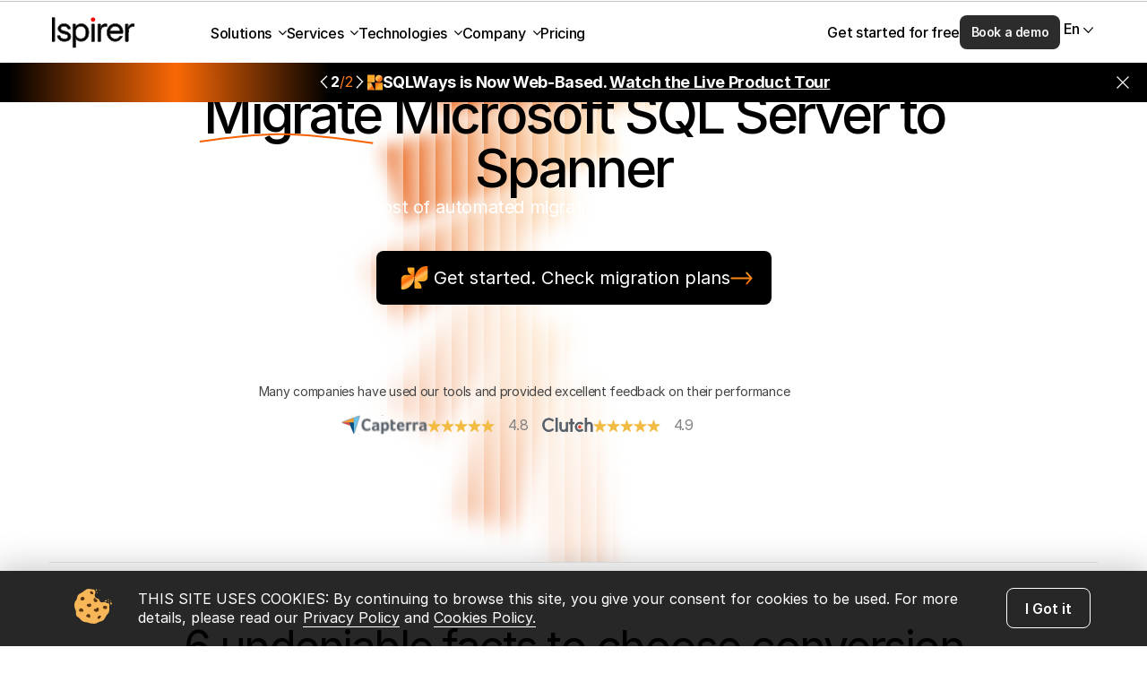

--- FILE ---
content_type: text/html; charset=utf-8
request_url: https://www.ispirer.com/products/migrate-sql-server-to-spanner
body_size: 22011
content:
<!DOCTYPE html><html lang="en" dir="ltr"> <head> <meta name="viewport" content="width=device-width, initial-scale=1"> <link rel="icon" type="image/svg+xml" href="/templates/ispirer/favicon/favicon.svg"> <link rel="shortcut icon" href="/templates/ispirer/favicon/favicon.ico"> <link rel="apple-touch-icon" sizes="180x180" href="/templates/ispirer/favicon/apple-icon-180x180.png"> <link rel="icon" type="image/png" sizes="192x192" href="/templates/ispirer/favicon/android-icon-192x192.png"> <link rel="icon" type="image/png" sizes="16x16" href="/templates/ispirer/favicon/favicon-16x16.png"> <link rel="icon" type="image/png" sizes="32x32" href="/templates/ispirer/favicon/favicon-32x32.png"> <link rel="icon" type="image/png" sizes="96x96" href="/templates/ispirer/favicon/favicon-96x96.png"> <meta name="msapplication-TileImage" content="/templates/ispirer/favicon/ms-icon-150x150.png"> <link rel="manifest" href="/templates/ispirer/favicon/site.webmanifest?v=1.0.0" crossorigin="use-credentials"> <link rel="canonical" href="https://www.ispirer.com/products/migrate-sql-server-to-spanner"> <link rel="preconnect" href="https://www.google.com"> <link rel="preconnect" href="https://www.googletagmanager.com"> <link rel="preconnect" href="https://www.gstatic.com" crossorigin> <script async src="https://www.googletagmanager.com/gtag/js?id=UA-2014241-1"></script> <script> window.dataLayer = window.dataLayer || []; function gtag(){dataLayer.push(arguments);} gtag('js', new Date()); gtag('config', 'UA-2014241-1', { 'custom_map': {'dimension5': 'clientId'} }); gtag('config', 'AW-654977891'); gtag('config', 'G-90677TPJ7Q'); </script> <script>(function(w,d,s,l,i){w[l]=w[l]||[];w[l].push({'gtm.start': new Date().getTime(),event:'gtm.js'});var f=d.getElementsByTagName(s)[0], j=d.createElement(s),dl=l!='dataLayer'?'&l='+l:'';j.async=true;j.src= 'https://www.googletagmanager.com/gtm.js?id='+i+dl;f.parentNode.insertBefore(j,f); })(window,document,'script','dataLayer','GTM-NTP3DZ6Q');</script> <noscript><iframe src="https://www.googletagmanager.com/ns.html?id=GTM-NTP3DZ6Q" height="0" width="0" style="display:none;visibility:hidden"></iframe></noscript> <script> (function(c,l,a,r,i,t,y){ c[a]=c[a]||function(){(c[a].q=c[a].q||[]).push(arguments)}; t=l.createElement(r);t.async=1;t.src="https://www.clarity.ms/tag/"+i; y=l.getElementsByTagName(r)[0];y.parentNode.insertBefore(t,y); })(window, document, "clarity", "script", "o9qk4xhib0"); </script> <script src="/templates/ispirer/js/anime.min.js"></script> <script src="/templates/ispirer/js/c-manage.min.js?v=1.0.9" defer></script> <script src="/templates/ispirer/js/jquery.min.js"></script> <link rel="stylesheet" href="/templates/ispirer/css/slick.min.css"> <script src="/templates/ispirer/js/slick.min.js"></script> <script src="/templates/ispirer/js/simpleaccordion.js"></script> <script defer src="/templates/ispirer/js/isa.min.js"></script> <script src="/templates/ispirer/js/tabby.min.js"></script> <meta charset="utf-8"><base href="https://www.ispirer.com/products/migrate-sql-server-to-spanner"><meta name="author" content="old site"><meta name="description" content="Try a reliable solution to convert your entire database schema from SQL Server to Spanner: tables and data, as well as SQL code of any complexity."><title>Microsoft SQL Server to Spanner Migration Tool</title><link href="https://www.ispirer.com/component/search/?Itemid=1768&amp;format=opensearch" rel="search" title="Search Ispirer" type="application/opensearchdescription+xml"><link href="/templates/ispirer/css/font-awesome.min.css?1.0.10" rel="stylesheet"><link href="/templates/ispirer/css/fonts.css?4.0.1" rel="stylesheet"><link href="/templates/ispirer/css/typography.css?1.0.3" rel="stylesheet"><link href="/templates/ispirer/css/templ.min.css?1.1.13" rel="stylesheet"><link href="/templates/ispirer/css/customize.min.css?1.1.14" rel="stylesheet"><link href="/templates/ispirer/css/custom.min.css?1.3.24" rel="stylesheet"><link href="/templates/ispirer/css/tables.css?1.0.18" rel="stylesheet"><script src="/templates/ispirer/js/googleevent_v0.7.6.min.js"></script><script src="/templates/ispirer/js/custom.min.js?1.1.57"></script><meta property="og:type" content="website"><meta property="og:url" content="https://www.ispirer.com/products/migrate-sql-server-to-spanner"><meta property="og:title" content="Microsoft SQL Server to Spanner Migration Tool"><meta property="og:description" content="Try a reliable solution to convert your entire database schema from SQL Server to Spanner: tables and data, as well as SQL code of any complexity."><meta property="og:image" content="https://www.ispirer.com/images/homepage/ispirer-share.png"><meta property="og:site_name" content="Ispirer"><meta name="twitter:description" content="Try a reliable solution to convert your entire database schema from SQL Server to Spanner: tables and data, as well as SQL code of any complexity."><meta name="twitter:image:src" content="https://www.ispirer.com/images/homepage/ispirer-share.png"><meta name="twitter:card" content="summary_large_image"> <link rel="preload" href="/templates/ispirer/fonts/Inter-Regular.woff2?v=4.0" as="font" type="font/woff2" crossorigin="anonymous"> <link rel="preload" href="/templates/ispirer/fonts/Inter-Medium.woff2?v=4.0" as="font" type="font/woff2" crossorigin="anonymous"> <link rel="preload" href="/templates/ispirer/fonts/Inter-SemiBold.woff2?v=4.0" as="font" type="font/woff2" crossorigin="anonymous"> <link rel="preload" href="/templates/ispirer/fonts/Inter-Bold.woff2?v=4.0" as="font" type="font/woff2" crossorigin="anonymous"> <link rel="preload" href="/templates/ispirer/fonts/inter-latin-ext-300-normal.woff2?v=4.0" as="font" type="font/woff2" crossorigin="anonymous"> <link rel="preload" href="/templates/ispirer/fonts/fontawesome-webfont.woff2?v=4.7.0" as="font" type="font/woff2" crossorigin="anonymous"> <script src="/templates/ispirer/js/jquery.min.js"></script> <script src="/templates/ispirer/js/jquery-no-conflict.min.js"></script> <script id="global-variables"> var SrcName = "source";
var TrgName = "target technology";
var SrcParam = "";
var TrgParam = ""; </script> <link rel="preconnect" href="https://dev.visualwebsiteoptimizer.com" crossorigin="anonymous"> <script defer id="vwoCode"> window._vwo_code || (function() { var account_id=927085, version=2.1, settings_tolerance=2000, hide_element='body', hide_element_style = 'opacity:0 !important;filter:alpha(opacity=0) !important;background:none !important;transition:none !important;', /* DO NOT EDIT BELOW THIS LINE */ f=false,w=window,d=document,v=d.querySelector('#vwoCode'),cK='_vwo_'+account_id+'_settings',cc={};try{var c=JSON.parse(localStorage.getItem('_vwo_'+account_id+'_config'));cc=c&&typeof c==='object'?c:{}}catch(e){}var stT=cc.stT==='session'?w.sessionStorage:w.localStorage;code={use_existing_jquery:function(){return typeof use_existing_jquery!=='undefined'?use_existing_jquery:undefined},library_tolerance:function(){return typeof library_tolerance!=='undefined'?library_tolerance:undefined},settings_tolerance:function(){return cc.sT||settings_tolerance},hide_element_style:function(){return'{'+(cc.hES||hide_element_style)+'}'},hide_element:function(){if(performance.getEntriesByName('first-contentful-paint')[0]){return''}return typeof cc.hE==='string'?cc.hE:hide_element},getVersion:function(){return version},finish:function(e){if(!f){f=true;var t=d.getElementById('_vis_opt_path_hides');if(t)t.parentNode.removeChild(t);if(e)(new Image).src='https://dev.visualwebsiteoptimizer.com/ee.gif?a='+account_id+e}},finished:function(){return f},addScript:function(e){var t=d.createElement('script');t.type=`text/javascript`;if(e.src){t.src=e.src}else{t.text=e.text}d.getElementsByTagName('head')[0].appendChild(t)},load:function(e,t){var i=this.getSettings(),n=d.createElement('script'),r=this;t=t||{};if(i){n.textContent=i;d.getElementsByTagName('head')[0].appendChild(n);if(!w.VWO||VWO.caE){stT.removeItem(cK);r.load(e)}}else{var o=new XMLHttpRequest;o.open('GET',e,true);o.withCredentials=!t.dSC;o.responseType=t.responseType||'text';o.onload=function(){if(t.onloadCb){return t.onloadCb(o,e)}if(o.status===200){_vwo_code.addScript({text:o.responseText})}else{_vwo_code.finish('&e=loading_failure:'+e)}};o.onerror=function(){if(t.onerrorCb){return t.onerrorCb(e)}_vwo_code.finish('&e=loading_failure:'+e)};o.send()}},getSettings:function(){try{var e=stT.getItem(cK);if(!e){return}e=JSON.parse(e);if(Date.now()>e.e){stT.removeItem(cK);return}return e.s}catch(e){return}},init:function(){if(d.URL.indexOf('__vwo_disable__')>-1)return;var e=this.settings_tolerance();w._vwo_settings_timer=setTimeout(function(){_vwo_code.finish();stT.removeItem(cK)},e);var t;if(this.hide_element()!=='body'){t=d.createElement('style');var i=this.hide_element(),n=i?i+this.hide_element_style():'',r=d.getElementsByTagName('head')[0];t.setAttribute('id','_vis_opt_path_hides');v&&t.setAttribute('nonce',v.nonce);t.setAttribute('type','text/css');if(t.styleSheet)t.styleSheet.cssText=n;else t.appendChild(d.createTextNode(n));r.appendChild(t)}else{t=d.getElementsByTagName('head')[0];var n=d.createElement('div');n.style.cssText='z-index: 2147483647 !important;position: fixed !important;left: 0 !important;top: 0 !important;width: 100% !important;height: 100% !important;background: white !important;';n.setAttribute('id','_vis_opt_path_hides');n.classList.add('_vis_hide_layer');t.parentNode.insertBefore(n,t.nextSibling)}var o='https://dev.visualwebsiteoptimizer.com/j.php?a='+account_id+'&u='+encodeURIComponent(d.URL)+'&vn='+version;if(w.location.search.indexOf('_vwo_xhr')!==-1){this.addScript({src:o})}else{this.load(o+'&x=true')}}};w._vwo_code=code;code.init();})(); </script> <style>html{opacity:0}</style><style>.cards-cases__item a{text-decoration:none}</style></head> <body class="site helix-ultimate com-content view-article layout-ispirer:online-presentation task-none itemid-1768 en-gb ltr layout-fluid offcanvas-init offcanvs-position-right"> <div class="body-wrapper"> <div class="body-innerwrapper"> <header id="header"><div class="header-container"><div id="sp-logo"><div class="logo"><a href="/" class="header-logo"><img src="/images/logo_ispirer_red.svg?v=1.0.0" alt="Ispirer"></a></div></div><div class="toggle-menu-item-language"><select name="language" id="toggle-select-language"></select></div><div id="sp-menu" class="header-nav"><nav><a id="offcanvas-toggler" aria-label="Navigation" class="offcanvas-toggler-right d-block d-lg-none" href="#"><i class="fa fa-bars" aria-hidden="true" title="Navigation"></i></a><ul class="header-nav-list menu-animation-fade"><li class="header-nav-item sp-has-child"><a class="unclickable-link" href="#">Solutions</a><div class="sp-dropdown sp-dropdown-main sp-menu-right" style="width: 240px;"><div class="sp-dropdown-inner"><ul class="sp-dropdown-items"><li class="header-nav-item sp-has-child header-menu__sub-container"><a class="header-menu__column-title unclickable-link" href="/">Database tools</a><div class="sp-dropdown sp-dropdown-sub sp-menu-right" style="width: 240px;"><div class="sp-dropdown-inner"><ul class="sp-dropdown-items"><li class="header-nav-item"><a href="/products/database-migration">Database migration</a></li><li class="header-nav-item"><a href="/products/sqlways-database-migration">SQLWays</a></li><li class="header-nav-item"><a href="/products/assessment-tools">InsightWays</a></li><li class="header-nav-item"><a href="/products/renewed-sqlways-database-migration">Web-Based SQLWays</a></li><li class="header-nav-item"><a href="/data-migration">Ispirer Data Migrator (IDM)</a></li></ul></div></div></li><li class="header-nav-item sp-has-child header-menu__sub-container"><a class="header-menu__column-title unclickable-link" href="/">Application tools</a><div class="sp-dropdown sp-dropdown-sub sp-menu-right" style="width: 240px;"><div class="sp-dropdown-inner"><ul class="sp-dropdown-items"><li class="header-nav-item"><a href="/application-conversion">Application conversion</a></li><li class="header-nav-item"><a href="/products/codeways-app-conversion">CodeWays</a></li><li class="header-nav-item"><a href="/products/assessment-tools#metrics">Metrics tools</a></li></ul></div></div></li><li class="header-nav-item sp-has-child header-menu__sub-container"><a class="header-menu__column-title unclickable-link" href="/">Additional solutions</a><div class="sp-dropdown sp-dropdown-sub sp-menu-right" style="width: 240px;"><div class="sp-dropdown-inner"><ul class="sp-dropdown-items"><li class="header-nav-item"><a href="/migrate-business-logic-from-database-to-application">DB logic to App layer migration</a></li><li class="header-nav-item"><a href="/sqlways-converter-for-small-business-needs">SQLWays for SMB</a></li></ul></div></div></li></ul></div></div></li><li class="header-nav-item sp-has-child"><a class="unclickable-link" href="#">Services</a><div class="sp-dropdown sp-dropdown-main sp-menu-right" style="width: 240px;"><div class="sp-dropdown-inner"><ul class="sp-dropdown-items"><li class="header-nav-item sp-has-child header-menu__sub-container"><a class="header-menu__column-title unclickable-link" href="/">Migration Services</a><div class="sp-dropdown sp-dropdown-sub sp-menu-right" style="width: 240px;"><div class="sp-dropdown-inner"><ul class="sp-dropdown-items"><li class="header-nav-item"><a href="/services/database-migration">Migrate Database</a></li><li class="header-nav-item"><a href="/services/application-conversion">Convert Application</a></li></ul></div></div></li><li class="header-nav-item sp-has-child header-menu__sub-container"><a class="header-menu__column-title" href="/products/migration-to-cloud">MIgrate to Cloud</a><div class="sp-dropdown sp-dropdown-sub sp-menu-right" style="width: 240px;"><div class="sp-dropdown-inner"><ul class="sp-dropdown-items"><li class="header-nav-item"><a href="/products/cloud-sql-migration">Migrate to GCP</a></li><li class="header-nav-item"><a href="/products/migration-to-azure">Migrate to Azure</a></li><li class="header-nav-item"><a href="/products/migration-to-amazon-rds">Migrate to AWS</a></li><li class="header-nav-item"><a href="/products/migration-to-oracle-cloud">Migrate to OCI</a></li></ul></div></div></li><li class="header-nav-item sp-has-child header-menu__sub-container"><a class="header-menu__column-title unclickable-link" href="/">Industry services</a><div class="sp-dropdown sp-dropdown-sub sp-menu-right" style="width: 240px;"><div class="sp-dropdown-inner"><ul class="sp-dropdown-items"><li class="header-nav-item"><a href="/services/database-migration-for-financial-services">Finance</a></li></ul></div></div></li><li class="header-nav-item sp-has-child header-menu__sub-container"><a class="header-menu__column-title unclickable-link" href="/">Related Services</a><div class="sp-dropdown sp-dropdown-sub sp-menu-right" style="width: 240px;"><div class="sp-dropdown-inner"><ul class="sp-dropdown-items"><li class="header-nav-item"><a href="/services/bespoke-software-development">Software Development</a></li></ul></div></div></li></ul></div></div></li><li class="header-nav-item sp-has-child"><a class="unclickable-link" href="#">Technologies</a><div class="sp-dropdown sp-dropdown-main sp-menu-right" style="width: 240px;"><div class="sp-dropdown-inner"><ul class="sp-dropdown-items"><li class="header-nav-item sp-has-child header-menu__sub-container"><a class="header-menu__column-title" href="/supported-migration-directions#databases">Databases</a><div class="sp-dropdown sp-dropdown-sub sp-menu-right" style="width: 240px;"><div class="sp-dropdown-inner"><ul class="sp-dropdown-items"><li class="header-nav-item"><a href="/products/oracle-migration">Oracle</a></li><li class="header-nav-item"><a href="/products/sql-server-migration">SQL Server</a></li><li class="header-nav-item"><a href="/products/sybase-ase-migration">Sybase ASE</a></li><li class="header-nav-item"><a href="/products/sybase-asa-migration">Sybase ASA</a></li></ul></div></div></li><li class="header-nav-item sp-has-child header-menu__sub-container"><a class="header-menu__column-title unclickable-link menu-item-hidden" href="/">Databases 2</a><div class="sp-dropdown sp-dropdown-sub sp-menu-right" style="width: 240px;"><div class="sp-dropdown-inner"><ul class="sp-dropdown-items"><li class="header-nav-item"><a href="/products/postgresql-migration">PostgreSQL</a></li><li class="header-nav-item"><a href="/products/greenplum-migration">Greenplum</a></li><li class="header-nav-item"><a href="/products/mysql-migration">MySQL</a></li><li class="header-nav-item"><a href="/products/mariadb-migration">MariaDB</a></li></ul></div></div></li><li class="header-nav-item sp-has-child header-menu__sub-container"><a class="header-menu__column-title unclickable-link menu-item-hidden" href="/">Databases 3</a><div class="sp-dropdown sp-dropdown-sub sp-menu-right" style="width: 240px;"><div class="sp-dropdown-inner"><ul class="sp-dropdown-items"><li class="header-nav-item"><a href="/products/db2-migration">DB2</a></li><li class="header-nav-item"><a href="/products/informix-migration">Informix</a></li><li class="header-nav-item"><a href="/products/teradata-migration">Teradata</a></li><li class="header-nav-item"><a href="/products/firebird-migration">Firebird</a></li></ul></div></div></li><li class="header-nav-item sp-has-child header-menu__sub-container"><a class="header-menu__column-title" href="/supported-migration-directions#applications">Applications</a><div class="sp-dropdown sp-dropdown-sub sp-menu-right" style="width: 240px;"><div class="sp-dropdown-inner"><ul class="sp-dropdown-items"><li class="header-nav-item"><a href="/application-conversion/migration-to-java">Java</a></li><li class="header-nav-item"><a href="/application-conversion/migration-to-net">C#</a></li><li class="header-nav-item"><a href="/application-conversion/delphi-conversion">Delphi</a></li><li class="header-nav-item"><a href="/application-conversion/pascal-conversion">Pascal</a></li></ul></div></div></li><li class="header-nav-item sp-has-child header-menu__sub-container"><a class="header-menu__column-title unclickable-link menu-item-hidden" href="/">Applications 2</a><div class="sp-dropdown sp-dropdown-sub sp-menu-right" style="width: 240px;"><div class="sp-dropdown-inner"><ul class="sp-dropdown-items"><li class="header-nav-item"><a href="/application-conversion/cobol-conversion">COBOL</a></li><li class="header-nav-item"><a href="/application-conversion/powerbuilder-conversion">PowerBuilder</a></li><li class="header-nav-item"><a href="/application-conversion/informix-4gl-conversion">Informix 4GL</a></li><li class="header-nav-item"><a href="/application-conversion/progress-4gl-conversion">Progress 4GL</a></li></ul></div></div></li></ul></div></div></li><li class="header-nav-item sp-has-child"><a class="unclickable-link" href="#">Company</a><div class="sp-dropdown sp-dropdown-main sp-menu-right" style="width: 240px;"><div class="sp-dropdown-inner"><ul class="sp-dropdown-items"><li class="header-nav-item sp-has-child header-menu__sub-container"><a class="header-menu__column-title unclickable-link" href="/">Who we are</a><div class="sp-dropdown sp-dropdown-sub sp-menu-right" style="width: 240px;"><div class="sp-dropdown-inner"><ul class="sp-dropdown-items"><li class="header-nav-item"><a href="/company">About Us</a></li><li class="header-nav-item"><a href="/partners">Partners</a></li><li class="header-nav-item"><a href="/testimonials">Testimonials</a></li><li class="header-nav-item"><a href="/careers">Careers</a></li></ul></div></div></li><li class="header-nav-item sp-has-child header-menu__sub-container"><a class="header-menu__column-title unclickable-link" href="/">Resources</a><div class="sp-dropdown sp-dropdown-sub sp-menu-right" style="width: 240px;"><div class="sp-dropdown-inner"><ul class="sp-dropdown-items"><li class="header-nav-item"><a href="/support">Support</a></li><li class="header-nav-item"><a href="https://support.ispirer.com/" target="_blank">Knowledge base</a></li><li class="header-nav-item"><a href="/case-studies">Case studies</a></li><li class="header-nav-item"><a href="/blog">Blog</a></li></ul></div></div></li></ul></div></div></li><li class="header-nav-item"><a href="/pricing">Pricing</a></li></ul></nav></div><div class="header-navbar"><div class="custom "><ul class="header-navbar-list"><li class="navbar-action"><a href="/requesting-license?plan=free&amp;cost=0&amp;ttype=database&amp;src=sqlserver&amp;trg=spanner" style="color: #000; text-decoration: none;">Get started for free</a></li><li class="navbar-button"><a href="/book-a-demo?ttype=database&amp;src=sqlserver&amp;trg=spanner" class="button">Book a demo</a> </li><li class="navbar-language"><div id="select-language" class="select-language"><span>En</span> <img id="arrow" src="/templates/ispirer/images/arrow_lang_black.svg" alt="open | close icon"> </div><div class="option-language"><ul class="language-list"></ul> </div><div class="triangle"></div> </li><li class="navbar-search visually-hidden"> <img src="/templates/ispirer/images/Search_icon_black.svg" alt="Search icon"> </li></ul></div></div><div class="form-wrap"><div class="sp-module "><div class="sp-module-content"><div class="custom "><form class="form-search" action="/index.php/component/search" method="post"><div class="input-group"><input class="input-search" name="searchword" required="" type="text" placeholder="Search Ispirer.com"><input name="task" type="hidden" value="search"><input name="option" type="hidden" value="com_search"><input name="Itemid" type="hidden" value="101"> <button class="btn-start-search"> <img src="/templates/ispirer/images/Search_icon_black.svg" alt="Search"> </button> </div> <button id="btn-close-search" class="cancel-search" type="reset">Cancel</button></form></div></div></div></div><div class="toggle-wrap"><div class="toggle-menu"><div class="toggle-menu-close-wrap"><img class="close-menu-icon" id="close-menu" src="/templates/ispirer/images/cancel_menu.svg" alt=""></div><div class="sp-module toogle-menu-search-form"><div class="sp-module-content"><form action="/products/migrate-sql-server-to-spanner" method="post"><div class="input-group"><input name="searchword" id="mod-search-searchword114" class="form-control toggle-menu-search" type="search" placeholder="Search..."><span class="input-group-btn"><button class="toggle-menu-search-btn" type="submit"><img src="/templates/ispirer/images/Search_icon_menu.svg" alt="Search"></button></span></div><input type="hidden" name="task" value="search"><input type="hidden" name="option" value="com_search"><input type="hidden" name="Itemid" value="1768"></form></div></div><div class="sp-module "><div class="sp-module-content"><ul class="toggle-menu-list"><li class="toggle-menu-item deeper parent"><div class="toggle-menu-title-wrap"><span class="nav-header ">Solutions</span><img class="arrow-icon-toggle-menu" src="/templates/ispirer/images/arrow_menu_icon.svg" alt=""></div><ul class="toggle-menu-title-list"><li class="toggle-menu-item divider"><span class="separator mobile-submenu-header">Database tools</span></li><li class="toggle-menu-item"><a href="/products/database-migration">Database Migration</a></li><li class="toggle-menu-item"><a href="/products/sqlways-database-migration">SQLWays</a></li><li class="toggle-menu-item"><a href="https://www.ispirer.com/products/assessment-tools">InsightWays</a></li><li class="toggle-menu-item"><a href="/products/renewed-sqlways-database-migration">Web-Based SQLWays</a></li><li class="toggle-menu-item"><a href="/data-migration">Ispirer Data Migrator (IDM)</a></li><li class="toggle-menu-item divider"><span class="separator mobile-submenu-header">Application tools</span></li><li class="toggle-menu-item"><a href="/application-conversion">Application Conversion</a></li><li class="toggle-menu-item"><a href="/products/codeways-app-conversion">CodeWays</a></li><li class="toggle-menu-item"><a href="https://www.ispirer.com/products/assessment-tools#metrics">Metrics tools</a></li><li class="toggle-menu-item divider"><span class="separator mobile-submenu-header">Additional solutions</span></li><li class="toggle-menu-item"><a href="/migrate-business-logic-from-database-to-application">DB logic to App layer migration</a></li><li class="toggle-menu-item"><a href="/sqlways-converter-for-small-business-needs">SQLWays for SMB</a></li></ul></li><li class="toggle-menu-item deeper parent"><div class="toggle-menu-title-wrap"><span class="nav-header ">Services</span><img class="arrow-icon-toggle-menu" src="/templates/ispirer/images/arrow_menu_icon.svg" alt=""></div><ul class="toggle-menu-title-list"><li class="toggle-menu-item divider"><span class="separator mobile-submenu-header">Migration Services</span></li><li class="toggle-menu-item"><a href="/services/database-migration">Database Migration</a></li><li class="toggle-menu-item"><a href="/services/application-conversion">Application Conversion</a></li><li class="toggle-menu-item"><a href="/products/migration-to-cloud">MIgrate to Cloud</a></li><li class="toggle-menu-item"><a href="/products/cloud-sql-migration">MIgrate to GCP</a></li><li class="toggle-menu-item"><a href="/products/migration-to-azure">MIgrate to Azure</a></li><li class="toggle-menu-item"><a href="/products/migration-to-amazon-rds">MIgrate to AWS</a></li><li class="toggle-menu-item"><a href="/products/migration-to-oracle-cloud">MIgrate to OCI</a></li><li class="toggle-menu-item divider"><span class="separator mobile-submenu-header">Industry services</span></li><li class="toggle-menu-item"><a href="/services/database-migration-for-financial-services">Finance</a></li><li class="toggle-menu-item divider"><span class="separator mobile-submenu-header">Related Services</span></li><li class="toggle-menu-item"><a href="/services/bespoke-software-development">Software Development</a></li></ul></li><li class="toggle-menu-item deeper parent"><div class="toggle-menu-title-wrap"><span class="nav-header ">Technologies</span><img class="arrow-icon-toggle-menu" src="/templates/ispirer/images/arrow_menu_icon.svg" alt=""></div><ul class="toggle-menu-title-list"><li class="toggle-menu-item"><a href="/products/oracle-migration">Oracle</a></li><li class="toggle-menu-item"><a href="/products/sql-server-migration">SQL Server</a></li><li class="toggle-menu-item"><a href="/products/postgresql-migration">PostgreSQL</a></li><li class="toggle-menu-item"><a href="/products/db2-migration">DB2</a></li><li class="toggle-menu-item"><a href="/products/sybase-ase-migration">Sybase ASE</a></li><li class="toggle-menu-item"><a href="/products/sybase-asa-migration">Sybase ASA</a></li><li class="toggle-menu-item"><a href="/products/mysql-migration">MySQL</a></li><li class="toggle-menu-item"><a href="/products/mariadb-migration">MariaDB</a></li><li class="toggle-menu-item"><a href="/products/informix-migration">Informix</a></li><li class="toggle-menu-item"><a href="/application-conversion/migration-to-java">Java</a></li><li class="toggle-menu-item"><a href="/application-conversion/migration-to-net">C#</a></li><li class="toggle-menu-item"><a href="/application-conversion/cobol-conversion">COBOL</a></li><li class="toggle-menu-item"><a href="/application-conversion/delphi-conversion">Delphi</a></li><li class="toggle-menu-item"><a href="/application-conversion/powerbuilder-conversion">PowerBuilder</a></li><li class="toggle-menu-item"><a href="/application-conversion/informix-4gl-conversion">Informix 4GL</a></li><li class="toggle-menu-item"><a href="/application-conversion/progress-4gl-conversion">Progress 4GL</a></li></ul></li><li class="toggle-menu-item deeper parent"><div class="toggle-menu-title-wrap"><span class="nav-header ">Company</span><img class="arrow-icon-toggle-menu" src="/templates/ispirer/images/arrow_menu_icon.svg" alt=""></div><ul class="toggle-menu-title-list"><li class="toggle-menu-item divider"><span class="separator mobile-submenu-header">Who we are</span></li><li class="toggle-menu-item"><a href="/company">About Us</a></li><li class="toggle-menu-item"><a href="/partners">Partners</a></li><li class="toggle-menu-item"><a href="/testimonials">Testimonials</a></li><li class="toggle-menu-item"><a href="/careers">Careers</a></li><li class="toggle-menu-item divider"><span class="separator mobile-submenu-header">Resources</span></li><li class="toggle-menu-item"><a href="/support">Support</a></li><li class="toggle-menu-item"><a href="https://support.ispirer.com/">Knowledge base</a></li><li class="toggle-menu-item"><a href="/case-studies">Case studies</a></li><li class="toggle-menu-item"><a href="/blog">Blog</a></li></ul></li><li class="toggle-menu-item"><a href="/pricing" class="accent-flow-text">Pricing</a></li></ul><div class="mobile-btn-container"><a href="/book-a-demo?ttype=database&amp;src=sqlserver&amp;trg=spanner" class="button mobile-book-btn">Book a demo</a><p class="mobile-btm-legend">Get started for free</p></div></div></div></div></div></div><div id="burger-menu"><div class="burger-line"></div></div></header> <div id="sp-section-1"><div id="sp-title"><div class="sp-column "></div></div></div><div id="sp-top-banner"><div class="container"><div id="sp-top-banner"><div class="sp-column "><div class="sp-module "><div class="sp-module-content"><div class="custom "><div class="top-banner-container hide-banner"> <div class="top-banner-slider"><div class="top-banner-content"><div class="top-banner-btns"> <span class="top-banner-btn top-banner-btn--prev"></span> <span><span class="top-banner__current">1</span><span class="top-banner__last">/2</span></span> <span class="top-banner-btn top-banner-btn--next"></span> </div><p><i class="icon-cdc-logo" style="max-width: 18px; max-height: 18px;"></i> <span>IDM: New Way to Automate Data Migration | <a class="top-banner-link" target="_blank" href="https://forms.gle/wuwBetzymjaEhHABA">Register now</a></span></p></div><div class="top-banner-content"><div class="top-banner-btns"> <span class="top-banner-btn top-banner-btn--prev"></span> <span><span class="top-banner__current">2</span><span class="top-banner__last">/2</span></span> <span class="top-banner-btn top-banner-btn--next"></span> </div><p><i class="icon-web-sqlw-logo"></i> <span>SQLWays is Now Web-Based. <a class="top-banner-link" href="https://www.youtube.com/watch?v=lm3ahZfyy_E">Watch the Live Product Tour</a></span></p></div> </div> <div class="top-banner-content-close" onclick="changeBannerState();"></div></div><script>var timeoutId = null;
function hide() { $('#sp-top-banner').removeClass('invisible'); timeoutId = null;
}
$(window).scroll(function() { $('#sp-top-banner').addClass('invisible'); if (timeoutId) { clearTimeout(timeoutId); } timeoutId = setTimeout(hide, 500);
}); document.addEventListener('DOMContentLoaded', () => { if(sessionStorage.getItem('top-banner-close') != 1) {	document.querySelector('#sp-top-banner .top-banner-container').classList.remove('hide-banner');	$('.top-banner-slider').slick({	slidesToShow: 1,	slidesToScroll: 1,	dots: false,	arrows: false,	autoplay: true,	autoplaySpeed: 6000,	});	}
});
function changeBannerState() {	document.querySelector('#sp-top-banner .top-banner-container').classList.add('hide-banner');	sessionStorage.setItem('top-banner-close', 1);
}
$(document).ready(function() { $('.top-banner-slider').on('click', '.top-banner-btn--prev', function() { $('.top-banner-slider').slick('slickPrev'); }); $('.top-banner-slider').on('click', '.top-banner-btn--next', function() { $('.top-banner-slider').slick('slickNext'); });
});</script></div></div></div></div></div></div></div><div id="sp-main-body"><div class="container"><div class="item-page width1170"> <div class="article blog-article"> <script id="local-variables">var TType = "database";	var SrcName = "Microsoft SQL Server";	var TrgName = "Spanner";	var SrcNameShort = "SQL Server";	var TrgNameShort = "Spanner";	var SrcParam = "sqlserver";	var TrgParam = "spanner";	var YouTubeID = "cvdTa9WYLoo";	var PosterUrl = "/images/dbpair/migrate-any-database.svg";	var MenuButton = "Form";</script><section class="isp-section intro-dbpair-section tools__intro-sqlw"><div class="tools__intro-rotale-bg"></div><div class="tools__container fullwidth-xl"><h1 class="isp-h1 variable-text-alignment"> <span class="accent-line theme-orange" style="--accent-line-orange: url(/images/dbpair/title-underline-migrate.svg);">Migrate</span> Microsoft SQL Server to Spanner </h1><p class="isp-p main-subtitle variable-text-alignment">Make the most of automated migration to focus on your business core</p> <a href="/pricing" class="button tools__button-icon slide-on-hover--orange"> <i class="icon-sqlw-logo"></i> Get started. Check migration plans <i class="icon-right-arrow--orange"></i> </a> <div class="fullwidth-xl custom tool__rating-stars im-549"><div class="tools__promo"> <p class="tools__promo-description variable-text-alignment">Many companies have used our tools and provided excellent feedback on their performance</p> <ul class="tools__logos"> <li> <img src="/images/asmt/capterra_logo.svg" alt="Capterra logo"> <div class="stars__container"> <span class="stars__item"></span> <span class="stars__item"></span> <span class="stars__item"></span> <span class="stars__item"></span> <span class="stars__item"></span> </div> <p>4.8</p> </li> <li> <img src="/images/asmt/clutch_logo.svg" alt="Clutch logo"> <div class="stars__container"> <span class="stars__item"></span> <span class="stars__item"></span> <span class="stars__item"></span> <span class="stars__item"></span> <span class="stars__item"></span> </div> <p>4.9</p> </li> </ul></div></div> </div></section><hr class="section-delimiter"><section class="isp-section tools__about tools__about--sqlw dbpair-cards-section"><h2 class="isp-h2 align-center"><span class="accent-line theme-orange" style="--accent-line-orange: url(/images/dbpair/title-underline-undeniable.svg);">6 undeniable</span> facts to choose conversion with Ispirer</h2> <div class="fullwidth-xl custom isp-module isp-card-list-6c im-593 "><ul class="tools__card-list"> <li class="card tools__card tools__card--sqlw-light"> <div class="card__column card__column--description"> <p> <i class="benefit-icon benefit-icon--sqlw"></i>Fact 1/6</p> <h3>Reduced costs</h3> <div class="card__text"> <p>Migrating to a more efficient database can lower operational costs by reducing hardware and software maintenance requirements, <strong>optimizing resource utilization</strong>, and lowering licensing fees.</p> </div> </div> <div class="card__column card__column--images"> <img class="card__image sqlw-img" src="/images/dbpair/card-facts-1.webp" alt="Improved performance -- card image"> </div> </li> <li class="card tools__card tools__card--sqlw-light"> <div class="card__column card__column--description"> <p> <i class="benefit-icon benefit-icon--sqlw"></i>Fact 2/6</p> <h3>Cloud-native operation</h3> <div class="card__text"> <p>Migrating to a platform designed for the cloud from the ground up offers <strong>high availability</strong>, disaster recovery, and <strong>effortless scaling</strong> with lower infrastructure costs.</p> </div> </div> <div class="card__column card__column--images"> <img class="card__image sqlw-img" src="/images/dbpair/card-facts-2.webp" alt="Enhanced security -- card image"> </div> </li> <li class="card tools__card tools__card--sqlw-medium"> <div class="card__column card__column--description"> <p> <i class="benefit-icon benefit-icon--sqlw"></i>Fact 3/6</p> <h3>Added AI precision</h3> <div class="card__text"> <p>An AI-driven migration toolkit can automate complex tasks, reduce errors, <strong>optimize workflows, and accelerate the process,</strong> ensuring smoother transitions while minimizing costly system downtime.</p> </div> </div> <div class="card__column card__column--images"> <img class="card__image sqlw-img" src="/images/dbpair/card-facts-3.webp" alt="Reduced costs -- card image"> </div> </li> <li class="card tools__card tools__card--sqlw-medium"> <div class="card__column card__column--description"> <p> <i class="benefit-icon benefit-icon--sqlw"></i>Fact 4/6</p> <h3>Modernization and innovation</h3> <div class="card__text"> <p>Migrating to Spanner can enable the adoption of new technologies and features, <strong>unlocking new business opportunities</strong> and driving innovation.</p> </div> </div> <div class="card__column card__column--images"> <img class="card__image sqlw-img" src="/images/dbpair/card-facts-4.webp" alt="Modernization and innovation -- card image"> </div> </li> <li class="card tools__card tools__card--sqlw-dark"> <div class="card__column card__column--description"> <p> <i class="benefit-icon benefit-icon--sqlw"></i>Fact 5/6</p> <h3>Legacy system transformation</h3> <div class="card__text"> <p class="mw-text-limit">Migrating legacy databases to modern systems <strong>can upgrade your database</strong>, making it easier to maintain, update, and extend in the long run.</p> </div> </div> <div class="card__column card__column--images"> <img class="card__image sqlw-img" src="/images/dbpair/card-facts-5.webp" alt="Legacy system transformation -- card image"> </div> </li> <li class="card tools__card tools__card--sqlw-dark"> <div class="card__column card__column--description"> <p> <i class="benefit-icon benefit-icon--sqlw"></i>Fact 6/6</p> <h3>No need for documentation</h3> <div class="card__text"> <p class="mw-text-limit">We <strong>perform the migration</strong> using the source code. There is no need for detailed documentation to begin the migration as there is in development.</p> </div> </div> <div class="card__column card__column--images"> <img class="card__image sqlw-img" src="/images/dbpair/card-facts-6.webp" alt="No need for documentation -- card image"> </div> </li></ul></div></section><section class="isp-section tools__metrics dbpair-cards-section"><h2 class="isp-h2 align-center" style="max-width: min(1040px, 95%);">Migration <span class="accent-line theme-orange" style="--accent-line-orange: url(/images/dbpair/title-underline-oprtunities.svg);"> opportunities</span> with Ispirer</h2><p class="isp-p variable-text-alignment" style="max-width: min(1040px, 95%);">Ispirer Ecosystem automates your migration routine to enable quick and smart transformation of any database. Double the migration speed with our comprehensive solutions.</p> <div class="fullwidth-xl custom isp-module two-cards-block im-594"><div class="tools__container tools__bg--blackwaves"> <ul class="tools__card-list"> <li class="tools__card card tools__card--dark"> <div class="card__column card__column--half"> <h3 class="isp-h6">With Ispirer Toolkit only</h3> <div class="card__text"> <ul class="tools__features-list list-disk-style"> <li>Free InsightWays tool to analyze your SQL Server database and estimate migration complexity</li> <li>Assistance in Ispirer Toolkit configuration</li> <li>Automated migration of the entire database schema, tables, SQL objects, business logic, and data</li> <li>Timely customization of the Ispirer Toolkit to maximize automation rate</li> <li>Expert support</li> </ul> </div> <div class="card__btn-container"> <a href="/requesting-license?plan=free&amp;cost=0&amp;ttype=database&amp;src=sqlserver&amp;trg=spanner" class="button button--orange"><strong>Get started</strong> — it’s free </a> <p class="tools__btn-tooltip">Trial is free. No payment</p> </div> </div> <div class="card__column card__column--full"> <img class="card__image" src="/images/dbpair/card-oportunities-1.webp" alt="With Ispirer Toolkit -- card image"> </div> </li> <li class="tools__card card tools__card--dark"> <div class="card__column card__column--half"> <h3 class="isp-h6">With Ispirer Toolkit as a part of migration service</h3> <div class="card__text"> <ul class="tools__features-list list-disk-style"> <li>Detailed analysis of your SQL Server database and tailored migration roadmap</li> <li>Migration of data and database schema, including SQL objects, business logic, and tables</li> <li>Team of database conversion experts and a dedicated Project Manager</li> <li>Regular updates on the project status</li> <li>Post-migration refinement and testing</li> </ul> </div> <div class="card__btn-container"> <a href="/requesting-quote?ttype=database&amp;ptype=service&amp;src=sqlserver&amp;trg=spanner" class="button button--orange"><strong>Get started</strong> — it’s free </a> <p class="tools__btn-tooltip">Trial is free. No payment</p> </div> </div> <div class="card__column card__column--full"> <img class="card__image" src="/images/dbpair/card-oportunities-2.webp" alt="With Ispirer Toolkit -- card image"> </div> </li> </ul></div></div></section><section class="isp-section tools__metrics dbpair-cards-section"><h2 class="isp-h2 align-center" style="max-width: min(1040px, 95%);">Ispirer <span class="accent-line theme-orange" style="--accent-line-orange: url(/images/dbpair/title-underline-ecosystem.svg);"> Ecosystem</span> for automated migration</h2><p class="isp-p variable-text-alignment" style="max-width: min(1040px, 95%);">Ispirer Toolkit is a solution for automated heterogeneous database migration. Using it, you can transfer tables and data, stored procedures, functions, packages, views, and triggers. This solution is based on an intelligent proprietary algorithm that analyzes data types, relationships between objects, reserved words, and code structures that do not have equivalents in a target technology.</p> <div class="fullwidth-xl custom isp-module graph-schema im-595"><div class="migrate-process migrate--schema"> <h3 class="isp-h6 migrate--schema-title">AI-powered SQLWays</h3> <picture> <source srcset="/images/dbpair/migration-process-mobile.svg" media="(max-width: 991px)"> <source srcset="/images/dbpair/migration-process-decktop.svg"> <img src="/images/dbpair/migration-process-decktop.svg" alt="Schema migration"> </source></source></picture></div></div> <div class="fullwidth-xl custom isp-module cta-migrate im-596"><div class="tools__dblist tools__dblist--sqlw"> <div class="tools__action tools__action--sqlw"> <div class="tools__text"> <h2>Migrate Smarter. Evolve Faster</h2> <p style="margin-top: 0px;"><a class="content__review-link" href="/supported-migration-directions">Over 400+ ways to migrate</a></p> </div> <div class="tools__btn-container"> <a href="/book-a-demo?ttype=database&amp;src=sqlserver&amp;trg=spanner" class="button tools__button-icon slide-on-hover--orange"> <i class="icon-sqlw-logo"></i> Give it a try now. Book a demo <i class="icon-right-arrow--orange"></i></a> <p class="tools__btn-tooltip">Dive into tool’s features </p> </div> </div> <div class="tools__dbnames tools__dbnames--sqlw"> <ul> <li>PostgreSQL</li> <li>Oracle</li> <li>AlloyDB</li> <li>SQL Server</li> <li>Informix</li> <li>MySQL</li> <li>DB2</li> <li>MariaDB</li> <li>Sybase ASE</li> <li class="cloned-carusel">PostgreSQL</li> <li class="cloned-carusel">Oracle</li> <li class="cloned-carusel">AlloyDB</li> <li class="cloned-carusel">SQL Server</li> <li class="cloned-carusel">Informix</li> <li class="cloned-carusel">MySQL</li> <li class="cloned-carusel">DB2</li> <li class="cloned-carusel">MariaDB</li> <li class="cloned-carusel">Sybase ASE</li> </ul> <ul> <li>MSSQL</li> <li>COBOL</li> <li>Azure</li> <li>Progress 4GL</li> <li>SAP</li> <li>PowerBulder</li> <li>.NET</li> <li>Delphi</li> <li class="cloned-carusel">MSSQL</li> <li class="cloned-carusel">COBOL</li> <li class="cloned-carusel">Azure</li> <li class="cloned-carusel">Progress 4GL</li> <li class="cloned-carusel">SAP</li> <li class="cloned-carusel">PowerBulder</li> <li class="cloned-carusel">.NET</li> <li class="cloned-carusel">Delphi</li> </ul> </div></div></div></section><section class="isp-section tools__migrate-process tools__migrate--application"> <h2 class="header-center isp-h2" style="max-width: min(1040px, 95%);">Move your migration project to the next level. Migrate logic from database to application</h2><p class="isp-p accent-thin-paragraph variable-text-alignment" style="max-width: min(1040px, 95%); --text-align: center;">Ispirer has a solution to unlock the full potential of your database. Our team helps you to move business logic to <span class="accent-bold-undeline">an application layer</span> seamlessly to advance the database performance.</p><div class="fullwidth-xl custom "><div class="tool-flow"> <div class="tool-flow__sources"> <div class="sources-description sources-description--yellow output-arrow"> <h4 class="list-title">Source database</h4> <ul class="tool-flow__list app-src-list"> <li>SQL Server</li> </ul> </div> <div class="sources-description sources-description--darkyellow output-arrow"> <span>Read-only access</span> <h4 class="list-title no-margin">ODBC</h4> </div> <div class="sources-description sources-description--pink output-arrow output-arrow--long"> <h4 class="list-title">Files with business logic SQL code</h4> <ul class="tool-flow__list db-src-list"> <li>SQL Server</li> </ul> </div> </div> <img class="tool-flow__graph" src="/images/app/app-logic.png" alt="How Migration work"> <div> <h3 class="tool-flow__title">Seamless integration, limitless possibilities!</h3> <div class="sources-description sources-description--violet input-arrow"> <h4 class="list-title">Application target Code</h4> <ul class="tool-flow__list db-src-list"> <li>Java</li> <li>JDBC</li> <li>Spring</li> <li>Hibernate</li> </ul> </div> </div></div><ul class="service-list"><li><span><b>Automated conversion of SQL objects to application code.</b> Ispirer Ecosystem supports Oracle, SQL Server, Sybase, PostgreSQL, Java, C#, Python, etc.</span></li><li><span>In case of changing the RDBMS, <b>embedded SQL will be automatically rewritten</b> to adhere to the syntax of the new database.</span></li><li><span><b>Migration with or without connection to databases.</b> Both options allow you to successfully migrate business logic from the database to the application layer. However, connecting to the database allows the migration tool to take into account additional data from the database and helps improve the conversion.</span></li></ul></div><div class="fullwidth-xl custom isp-module cta-learnmore im-598"><ul class="tools__card-list variable-card-bg"><li class="card tools__card tools__card--db-fullwidth tools__card--db-image" style="--app-card-bg: url(/images/dbpair/cta-card-unlock-bg.webp)"><div class="card__column card__column--description"><h3>Unlock agility: shift your database logic to the application layer!</h3><div class="card__text"><p>Transform faster, scale smarter—see how moving from database to application layer drives real results. Let’s modernize it together.</p><div class="action-block__btn-container"> <a href="/migrate-business-logic-from-database-to-application" class="button tools__button-icon slide-on-hover--orange">Learn more<i class="icon-right-arrow--orange"></i> </a><p class="tools__btn-tooltip">Explore our comprehensive migration solutions</p> </div> </div></div> <div class="card__column card__column--images"></div> </li></ul></div></section><section class="isp-section ytube-video-section"><h2 class="isp-p variable-text-alignment" style="max-width: min(1040px, 95%);">Migration demo</h2><p class="isp-h6 variable-text-alignment moving-arrowdoun-icon--orange" style="max-width: min(1030px, 95%); --text-align: center; margin: 20px auto 0;">Check out how Ispirer Toolkit migrates databases efficiently, minimizing the need for manual corrections</p><div class="fullwidth-xl custom isp-module var-video-block im-599"><div class="tools__container tour-section--video-bg"> <div class="tools__frame"> <div id="video-var" data-youtube="R6s_J7Fk-i0" data-poster="/images/codeways/poster.svg"></div> <div class="youtube-btn"></div> </div></div><script type="application/ld+json" id="video-schema-markup">{ "@context": "http://schema.org", "@type": "VideoObject", "name": "COBOL to Java", "description": "Conversion proccess", "thumbnailUrl": "", "contentUrl": "", "embedUrl": "", "uploadDate": "", "duration": "", "inLanguage": "en", "keywords": "", "hasPart": [], "publisher": { "@type": "Organization", "name": "Ispirer Systems LLC", "logo": { "@type": "ImageObject", "url": "https://www.ispirer.com/images/logo-ispirer-footer.svg?v=1.0.0" } }
}</script><script>function createVideoBlock(videoId, posterUrl, containerId = 'video-var') { const videoContainer = document.getElementById(containerId); const youtubeBtn = document.querySelector('.youtube-btn'); if (!videoId) { return; } videoContainer.dataset.youtube = videoId; videoContainer.dataset.poster = posterUrl; youtubeBtn.addEventListener("click", function () { window.open('https://www.youtube.com/watch?v=' + videoId, '_target'); }); videoContainer.addEventListener("click", function () { youtubeBtn.style.display = 'none'; });
}
function updateVideoSchemaMarkup(data) { const schemaScript = document.getElementById('video-schema-markup'); if (!schemaScript) { console.warn('Schema.org script tag with ID "video-schema-markup" not found. Microdata will not be updated.'); return; } if (!data || !data.videoId || !data.posterUrl) { console.warn('Missing essential data (videoId or posterUrl) for Schema.org markup. Markup not fully generated.'); return; } try { const schemaData = JSON.parse(schemaScript.textContent); let fallbackNamePrefix = "Common process"; if (data.tType === 'database') { fallbackNamePrefix = "Migrate"; } else if (data.tType === 'application') { fallbackNamePrefix = "Convert"; } let fallbackName = ""; if (data.srcName && data.trgName) { fallbackName = `${fallbackNamePrefix} ${data.srcName} to ${data.trgName}`; } else { fallbackName = "Common migration process"; } schemaData.name = data.videoName || fallbackName; schemaData.description = data.videoDescription || schemaData.description || "No description"; let absolutePosterUrl = data.posterUrl; if (!absolutePosterUrl.startsWith('http://') && !absolutePosterUrl.startsWith('https://')) { absolutePosterUrl = window.location.origin + (absolutePosterUrl.startsWith('/') ? '' : '/') + absolutePosterUrl; } schemaData.thumbnailUrl = absolutePosterUrl; schemaData.contentUrl = schemaData.embedUrl = "[https://www.youtube.com/watch?v=](https://www.youtube.com/watch?v=)" + data.videoId; schemaData.uploadDate = data.videoUploadDate || new Date().toISOString(); schemaData.duration = data.videoDuration || "PT1M0S"; if (data.publisherName) { schemaData.publisher.name = data.publisherName; } if (data.publisherLogoUrl) { schemaData.publisher.logo.url = data.publisherLogoUrl; } let processedKeywords = data.keywordsString || ""; if (data.srcName && data.trgName) { const processKeyword = `${fallbackNamePrefix} ${data.srcName} to ${data.trgName}`; if (processedKeywords) { processedKeywords += `, ${processKeyword}`; } else { processedKeywords = processKeyword; } } schemaData.keywords = processedKeywords; schemaData.inLanguage = data.videoLanguage || "en"; const hasPart = []; if (data.clipDataObj && Object.keys(data.clipDataObj).length > 0) { for (const clipStr in data.clipDataObj) { if (Object.prototype.hasOwnProperty.call(data.clipDataObj, clipStr)) { const clipName = data.clipDataObj[clipStr]; const startOffset = parseInt(clipStr, 10); const clipUrl = `${schemaData.contentUrl}?start=${startOffset}`; hasPart.push({ "@type": "Clip", "name": clipName, "startOffset": startOffset, "url": clipUrl }); } } } schemaData.hasPart = hasPart; schemaScript.textContent = JSON.stringify(schemaData, null, 2); console.log('Video Schema.org markup successfully updated with tType logic.'); } catch (e) { console.error('Error parsing or updating video schema markup:', e); }
}
document.addEventListener('DOMContentLoaded', function() {	const YouTubeID = typeof window.YouTubeID !== 'undefined' ? window.YouTubeID : ''; const PosterUrl = typeof window.PosterUrl !== 'undefined' ? window.PosterUrl : ''; const SrcName = typeof window.SrcName !== 'undefined' ? window.SrcName : ''; const TrgName = typeof window.TrgName !== 'undefined' ? window.TrgName : ''; const TType = typeof window.TType !== 'undefined' ? window.TType : ''; createVideoBlock(YouTubeID, PosterUrl); if (typeof window.schemaVideoData !== 'undefined' && window.schemaVideoData) { updateVideoSchemaMarkup(window.schemaVideoData); } else { if (typeof YouTubeID !== 'undefined' && typeof PosterUrl !== 'undefined' && YouTubeID && PosterUrl) { updateVideoSchemaMarkup({ videoId: YouTubeID, posterUrl: PosterUrl, videoName: `${SrcName} to ${TrgName} migration`, videoDescription: '', videoDuration: '', videoUploadDate: '', keywordsString: '', clipDataObj: {}, publisherName: 'Ispirer Systems LLC', publisherLogoUrl: 'https://www.ispirer.com/images/logo-ispirer-footer.svg?v=1.0.0', videoLanguage: "en", srcName: SrcName, trgName: TrgName, tType: TType }); } }
});</script></div></section><section class="isp-section service-process service-process--serviceways"><div class="fullwidth-xl custom "><h2 class="header-center isp-h2">SQL Server to Spanner migration <span class="accent-line theme-orange" style="--accent-line-orange: url(/images/dbpair/title-underline-service.svg);">service</span> overview</h2><div class="service-process__container"><div class="su-accordion accordion"><div class="service-process__line"><div class="service-process__item service-process__item--arrow-bottom order-md-3" style="--accordion-img: url(/images/service/icons/migration.svg);"><div class="su-spoiler su-spoiler-style-default su-spoiler-icon-plus su-spoiler-closed su-spoiler-left"><div class="su-spoiler-title"><h3><span class="su-spoiler-icon"></span>Migration</h3></div><div class="su-spoiler-content su-clearfix"><ul><li>DB schema conversion</li><li>Data migration testing</li><li>Data integrity testing</li><li>APP changes: API, ESQL, logic shift to APP layer</li></ul> </div></div></div><div class="service-process__item service-process__item--arrow-left order-md-2" style="--accordion-img: url(/images/service/icons/search.svg);height:100%;"><div class="su-spoiler su-spoiler-style-default su-spoiler-icon-plus su-spoiler-closed su-spoiler-left"><div class="su-spoiler-title"><h3><span class="su-spoiler-icon"></span>Assessment</h3></div><div class="su-spoiler-content su-clearfix"><ul><li>Obtaining access</li><li>Project discussion</li><li>Making migration plan</li><li>Creating SOW</li></ul> </div></div></div><div class="service-process__item service-process__item--start service-process__item--arrow-left-long order-md-1">Start</div><p>More than 2K users use this way to <br> successfully convert their database</p></div></div><div class="su-accordion accordion"><div class="service-process__grid"><div class="service-process__item" style="--accordion-img: url(/images/service/icons/settings.svg);"><div class="su-spoiler su-spoiler-style-default su-spoiler-icon-plus su-spoiler-closed su-spoiler-left"><div class="su-spoiler-title"><h3><span class="su-spoiler-icon"></span>Manual review &amp; corrections</h3></div><div class="su-spoiler-content su-clearfix"><ul><li>Manual corrections</li><li>Internal testing</li></ul> </div></div></div><div class="service-process__item service-process__item--arrow" style="--accordion-img: url(/images/service/icons/health.svg);"><div class="su-spoiler su-spoiler-style-default su-spoiler-icon-plus su-spoiler-closed su-spoiler-left"><div class="su-spoiler-title"><h3><span class="su-spoiler-icon"></span>Functional testing</h3></div><div class="su-spoiler-content su-clearfix"><ul><li>Creating snapshots with data</li><li>Testing APP and DB on snapshots</li><li>Fixing all logical issues</li></ul> </div></div></div><div class="service-process__item service-process__item--arrow" style="--accordion-img: url(/images/service/icons/diagram.svg);"><div class="su-spoiler su-spoiler-style-default su-spoiler-icon-plus su-spoiler-closed su-spoiler-left"><div class="su-spoiler-title"><h3><span class="su-spoiler-icon"></span>Performance testing</h3></div><div class="su-spoiler-content su-clearfix"><ul><li>Performance testing</li><li>Converted code review</li><li>Code refactoring</li><li>Extra code optimization</li></ul> </div></div></div><div class="service-process__item service-process__item--arrow" style="--accordion-img: url(/images/service/icons/chart.svg);"> <div class="su-spoiler su-spoiler-style-default su-spoiler-icon-plus su-spoiler-closed su-spoiler-left"><div class="su-spoiler-title"><h3><span class="su-spoiler-icon"></span>Data migration</h3></div><div class="su-spoiler-content su-clearfix"><ul><li>Prod data migration</li></ul> </div></div></div><div class="service-process__item service-process__item--arrow" style="--accordion-img: url(/images/service/icons/send.svg);"><div class="su-spoiler su-spoiler-style-default su-spoiler-icon-plus su-spoiler-closed su-spoiler-left"><div class="su-spoiler-title"><h3><span class="su-spoiler-icon"></span>Cutover</h3></div><div class="su-spoiler-content su-clearfix"><ul><li>Switching DB and APP</li><li>Providing user access</li><li>System startup</li></ul> </div></div></div></div></div></div></div> <div class="fullwidth-xl custom isp-module check-list-block im-600"><div class="service-process__container"> <ul class="service-process__list check-list--orange"> <li>Obtaining access</li> <li>Project discussion</li> <li>Making migration plan</li> <li>Creating SOW</li> <li>DB schema conversion</li> <li>Data migration testing</li> <li>Data integrity testing</li> <li>APP changes: API, ESQL, logic shift to APP layer</li> <li>Manual corrections </li> <li>Internal testing</li> <li>Creating snapshots with data</li> <li>Testing APP and DB on snapshots</li> <li>Fixing all logical issues</li> <li>Performance testing</li> <li>Converted code review</li> <li>Code refactoring</li> <li>Extra code optimization</li> <li>Prod data migration</li> <li>Switching DB and APP</li> <li>Providing user access</li> <li>System startup</li> </ul></div></div></section><section class="isp-section db-cases"><h2 class="header-center isp-h2">They succeeded using Ispirer Toolkit</h2><div class="fullwidth-xl custom isp-module gradient-cases-slider im-601"><div class="slider-for-cases cards-cases--codeways"> <div class="cards-cases__item"> <a href="/case-studies/achieving-95-percent-automation-in-postgresql-database-migration"> <div class="cards-cases__description-container" id="to-postgresql-migration" data-name="Magnit"> <div class="cards-cases__description"> <div class="glass-container"> <h3 class="isp-h6">Achieving 95% automation in PostgreSQL database migration</h3> <div class="cards-cases__tags" data-directions="Oracle to PostgreSQL, SQL Server to PostgreSQL"> <p> <i class="case-tag-icon case-tag-icon--orange"></i>Oracle, SQL Server → PostgreSQL</p> <p> <i class="case-tag-icon case-tag-icon--orange"></i>Target: PostgreSQL</p> </div> </div><img src="/images/dbpair/card-case-slider-1.webp" alt="Achieving 95% automation in PostgreSQL database migration case card" itemprop="image"> </div> </div> <div class="cards-cases__project-values"> <div class="project-item"> <p class="project-item__title">Project Scope</p> <p class="project-item__value">1 700 000 LoC</p> </div> <div class="project-item"> <p class="project-item__title">Project Duration</p> <p class="project-item__value">12 Months</p> </div> <div class="project-item"> <p class="project-item__title">Industry</p> <p class="project-item__value">Contingent Workforce Management</p> </div> </div> </a> </div> <div class="cards-cases__item"> <a href="/case-studies/sybase-ase-to-mysql-automated-migration"> <div class="cards-cases__description-container" id="to-mysql-migration" data-name="Financial data utility provider"> <div class="cards-cases__description"> <div class="glass-container"> <h3 class="isp-h6">Sybase ASE to MySQL: 100% automated migration</h3> <div class="cards-cases__tags" data-directions="Sybase ASE to MySQL"> <p> <i class="case-tag-icon case-tag-icon--orange"></i>Sybase ASE → MySQL</p> <p> <i class="case-tag-icon case-tag-icon--orange"></i>Target: MySQL</p> </div> </div> <img src="/images/dbpair/card-case-slider-2.webp" alt="Sybase ASE to MySQL: 100% automated migration case card" itemprop="image"> </div> </div> <div class="cards-cases__project-values"> <div class="project-item"> <p class="project-item__title">Project Scope</p> <p class="project-item__value">300 000 LoC</p> </div> <div class="project-item"> <p class="project-item__title">Project Duration</p> <p class="project-item__value">12 Months</p> </div> <div class="project-item"> <p class="project-item__title">Industry</p> <p class="project-item__value">Financial Data Utility Provider</p> </div> </div> </a> </div> <div class="cards-cases__item"> <a href="/case-studies/db2-os390-to-sql-server-denmark"> <div class="cards-cases__description-container" id="to-sqlserver-migration" data-name="Software developer and provider"> <div class="cards-cases__description"> <div class="glass-container"> <h3 class="isp-h6">Helping HR Software Leader: DB2 OS/390 to SQL Server</h3> <div class="cards-cases__tags" data-directions="DB2 OS/390 to SQL Server"> <p> <i class="case-tag-icon case-tag-icon--orange"></i>DB2 OS/390 → SQL Server</p> <p> <i class="case-tag-icon case-tag-icon--orange"></i>Target: SQL Server</p> </div> </div> <img src="/images/service/helping-hr-case.png" alt="Helping HR Software Leader case card" itemprop="image"> </div> </div> <div class="cards-cases__project-values"> <div class="project-item"> <p class="project-item__title">Project Scope</p> <p class="project-item__value">400 000 LoC</p> </div> <div class="project-item"> <p class="project-item__title">Project Duration</p> <p class="project-item__value">3 Months</p> </div> <div class="project-item"> <p class="project-item__title">Industry</p> <p class="project-item__value">Software Developer and Provider</p> </div> </div> </a> </div> <div class="cards-cases__item"> <a href="/case-studies/oracle-to-java-colombia"> <div class="cards-cases__description-container" id="oracle-migration" data-name="Software developer and provider"> <div class="cards-cases__description"> <div class="glass-container"> <h3 class="isp-h6">Enhancing Performance: Oracle to Java Migration Automation</h3> <div class="cards-cases__tags" data-directions="Oracle to Java, Oracle to PostgreSQL"> <p> <i class="case-tag-icon case-tag-icon--orange"></i>Oracle → Java, PostgreSQL</p> <p> <i class="case-tag-icon case-tag-icon--orange"></i>Target: Java, PostgreSQL</p> </div> </div> <img src="/images/service/performance-case.png" alt="Enhancing Performance case card" itemprop="image"> </div> </div> <div class="cards-cases__project-values"> <div class="project-item"> <p class="project-item__title">Project Scope</p> <p class="project-item__value">1 250 000 LoC</p> </div> <div class="project-item"> <p class="project-item__title">Project Duration</p> <p class="project-item__value">14 months</p> </div> <div class="project-item"> <p class="project-item__title">Industry</p> <p class="project-item__value">Software Developer and Provider</p> </div> </div> </a> </div> <div class="cards-cases__item"> <a href="/case-studies/financial-consulting-firm-cuts-migration-costs"> <div class="cards-cases__description-container" id="sqlserver-migration" data-name="Financial Consulting Firm"> <div class="cards-cases__description"> <div class="glass-container"> <h3 class="isp-h6">Consulting Firm Cuts Migration Costs by 65% with Ispirer</h3> <div class="cards-cases__tags" data-directions="SQL Server to Java, SQL Server to PostgreSQL"> <p> <i class="case-tag-icon case-tag-icon--orange"></i>SQL Server → Java, PostgreSQL</p> <p> <i class="case-tag-icon case-tag-icon--orange"></i>Target: Java, PostgreSQL</p> </div> </div> <img src="/images/service/consulting-case.png" alt="Consulting Firm Cuts Migration case card" itemprop="image"> </div> </div> <div class="cards-cases__project-values"> <div class="project-item"> <p class="project-item__title">Project Scope</p> <p class="project-item__value">850 000 LoC</p> </div> <div class="project-item"> <p class="project-item__title">Project Duration</p> <p class="project-item__value">15 Months</p> </div> <div class="project-item"> <p class="project-item__title">Industry</p> <p class="project-item__value">Financial Consulting Firm</p> </div> </div> </a> </div></div><script> $('.slider-for-cases').slick({ slidesToShow: 2, slidesToScroll: 1, dots: true, arrows: true, prevArrow: '<button type="button" class="slick-prev">', nextArrow: '<button type="button" class="slick-next">', responsive: [{	breakpoint: 1920,	settings: {	slidesToShow: 2	} }, {	breakpoint: 990,	settings: {	slidesToShow: 1,	arrows: false	}, }] });</script></div><div class="tools__tsm-btn-container"> <a href="/case-studies" class="button button-tsm button-tsm--sqlw">All success stories <i class="icon-right-arrow--orange"></i></a> </div></section><hr class="section-delimiter"><section class="isp-section service-process service-process--serviceways"><h2 class="header-center isp-h2"><span class="accent-line theme-orange" style="--accent-line-orange: url(/images/dbpair/title-underline-trustus.svg);">Trust us</span> with your migration project</h2> <div class="fullwidth-xl custom isp-module black-icon-cards im-603"><ul class="benefit-card-list card-list--black"> <li> <i class="benefit-card-list__icon"></i> <div class="benefit-card-list__text"> <h3 class="isp-h6 gradient-text gradient-text--vorange">High quality SQL code conversion</h3> <p class="isp-p inverted-text">Expert system with 20.000+ conversion rules and 100.000+ automated tests</p> </div> </li> <li> <i class="benefit-card-list__icon"></i> <div class="benefit-card-list__text"> <h3 class="isp-h6 gradient-text gradient-text--vorange">Flexibility</h3> <p class="isp-p inverted-text">Nimble configuration with 300+ parameters and options for SQL objects and data multithread migration</p> </div> </li> <li> <i class="benefit-card-list__icon"></i> <div class="benefit-card-list__text"> <h3 class="isp-h6 gradient-text gradient-text--vorange">Seasoned team</h3> <p class="isp-p inverted-text">Ensuring high security and performance standards is what we do best, thanks to our impressive expertise in building reliable and scalable solutions</p> </div> </li> <li> <i class="benefit-card-list__icon"></i> <div class="benefit-card-list__text"> <h3 class="isp-h6 gradient-text gradient-text--vorange">Technology expertise</h3> <p class="isp-p inverted-text">With 25+ years of experience, our team has gained a wide pool of expertise in various programming languages, from the rarest to the most popular ones</p> </div> </li> <li> <i class="benefit-card-list__icon"></i> <div class="benefit-card-list__text"> <h3 class="isp-h6 gradient-text gradient-text--vorange">We comply with ISO 27001</h3> <p class="isp-p inverted-text">security management requirements with comprehensive policies and processes, advanced security technology, and skilled professionals</p> </div> </li> <li> <i class="benefit-card-list__icon"></i> <div class="benefit-card-list__text"> <h3 class="isp-h6 gradient-text gradient-text--vorange">Comprehensive migration analysis</h3> <p class="isp-p inverted-text">Intuitive and instructive reports for cost-effective post-migration polishing</p> </div> </li> <li class="double"> <i class="benefit-card-list__icon"></i> <div class="benefit-card-list__text"> <h3 class="isp-h6 gradient-text gradient-text--vorange">Proprietary tools</h3> <p class="isp-p inverted-text">We employ Ispirer proprietary tools, underscoring our dedication to delivering the utmost reliability and performance solutions. The toolkit is compiled daily and continually integrates dozens of new conversion rules, enhancing the automation capabilities</p> </div> </li> <li> <i class="benefit-card-list__icon"></i> <div class="benefit-card-list__text"> <h3 class="isp-h6 gradient-text gradient-text--vorange">Free smart assessment</h3> <p class="isp-p inverted-text">Ispirer's free InsightWays tool for migration scope and complexity evaluation</p> </div> </li></ul></div></section><section class="isp-section tools__tsm tools__tsm--sqlw"><h2 class="isp-h2 header-center" style="max-width: min(1040px, 95%);">They chose Ispirer to revamp their database</h2><p class="isp-p variable-text-alignment" style="max-width: min(1040px, 95%); font-size: 22px;">Mixon, Magnit, CardinalHealth, and more have adopted SQLWays to boost their innovation life-cycle accelerate and manage their end-to-end innovation lifecycle</p> <div class="fullwidth-xl custom isp-module tabbed-tsm-slider im-602"><div class="tsm-slider-container"> <div class="slider-nav-testimonial"> <div class="tst__menu-item"> <img class="client__logo-img" src="/images/customers/Magnit.svg" alt="Magnit logo"> </div> <div class="tst__menu-item"> <img class="client__logo-img" src="/images/customers/CardinalHealth.svg" alt="CardinalHealth logo"> </div> <div class="tst__menu-item"> <img class="client__logo-img" src="/images/customers/UnivercityOfMaryland.svg" alt="University of Maryland logo"> </div> <div class="tst__menu-item"> <img class="client__logo-img" src="/images/customers/WordLine.svg" alt="WorldLine logo"> </div> <div class="tst__menu-item"> <img class="client__logo-img" src="/images/customers/PaulGroup.svg" alt="Poul Group logo"> </div> <div class="tst__menu-item"> <img class="client__logo-img" src="/images/customers/UtahState.svg" alt="Utah state university logo"> </div> </div> <div class="slider-for-testimonial"> <div class="tst__content-item"> <article class="content__container" aria-label="Oracle to PostgreSQL migration project description" data-name="Magnit" id="magnit-review"> <div class="content__summary"> <img class="content__client-logo" src="/images/customers/Magnit.svg" alt="Magnit logo"> <h3 class="content__title"> <span class="content__direction">Oracle to PostgreSQL</span> <span class="content__direction">MS SQL Server to PostgreSQL</span> </h3> <p class="content__value-description">Migration project</p> <div class="content__value-container"> <p class="content__value">50%</p> <p class="content__value-description">Migration time reduction</p> </div> <div class="content__value-container"> <p class="content__value">1.365K</p> <p class="content__value-description">Lines of SQL code</p> </div> <div class="content__value-container"> <p class="content__value">8 Tb</p> <p class="content__value-description">of data</p> </div> </div> <div class="content__devider"></div> <div class="content__description"> <h4 class="content__desc-header">Talent Management</h4> <p class="content__text">"Ispirer Toolkit enabled a seamless migration of 8 TB of data and 1.36M lines of code from Oracle and SQL Server to PostgreSQL. The automation features reduced migration time by 50%, cutting costs and minimizing manual effort. The quality, precision, and support exceeded our expectations."</p> <div class="content__btn-container"> <a class="button regular-button slide-on-hover--orange" href="/testimonials/magnit-united-states">Read more<i class="icon-right-arrow--orange"></i></a> <a class="content__review-link" href="/products/oracle-to-postgresql-migration">Details: Migration to PostgreSQL →</a> </div> </div> </article> </div> <div class="tst__content-item"> <article class="content__container" aria-label="SQL Server to PostgreSQL migration project description" data-name="CardinalHealth" id="cardinalhealth-review"> <div class="content__summary"> <img class="content__client-logo" src="/images/customers/CardinalHealth.svg" alt="CardinalHealth logo"> <h3 class="content__title"> <span class="content__direction">SQL Server to PostgreSQL</span> </h3> <p class="content__value-description">Migration project</p> <div class="content__value-container"> <p class="content__value">70%</p> <p class="content__value-description">Migration time reduction</p> </div> <div class="content__value-container"> <p class="content__value">650K+</p> <p class="content__value-description">Lines of SQL code</p> </div> <div class="content__value-container"> <p class="content__value">700+ tables</p> <p class="content__value-description">of data</p> </div> </div> <div class="content__devider"></div> <div class="content__description"> <h4 class="content__desc-header">Healthcare Solutions</h4> <p class="content__text">"Ispirer helped us migrate 700+ tables and 650+ stored procedures from SQL Server to PostgreSQL, reducing development time by 60%-70%. The tool efficiently handled case-sensitive issues and frequent data changes. The excellent support made the process easy, fast, and effective."</p> <div class="content__btn-container"> <a class="button regular-button slide-on-hover--orange" href="/testimonials/cardinal-health-united-states">Read more<i class="icon-right-arrow--orange"></i></a> <a class="content__review-link" href="/products/sql-server-to-postgresql-migration">Details: Migration SQL Server to PostgreSQL →</a> </div> </div> </article> </div> <div class="tst__content-item"> <article class="content__container" aria-label="COBOL to Java migration project description" data-name="University of Maryland" id="university-of-maryland-review"> <div class="content__summary"> <img class="content__client-logo" src="/images/customers/UnivercityOfMaryland.svg" alt="University of Maryland logo"> <h3 class="content__title"> <span class="content__direction">COBOL to Java</span> </h3> <p class="content__value-description">Migration project</p> <div class="content__value-container"> <p class="content__value">6-month</p> <p class="content__value-description">Migration time reduction</p> </div> <div class="content__value-container"> <p class="content__value">100K+</p> <p class="content__value-description">Lines of code</p> </div> <div class="content__value-container"> <p class="content__value">200+</p> <p class="content__value-description">COBOL programs</p> </div> </div> <div class="content__devider"></div> <div class="content__description"> <h4 class="content__desc-header">Education</h4> <p class="content__text">"Ispirer Toolkit enabled us to efficiently convert 200 COBOL programs with over 100,000 lines of code to Java. The tool produced high-quality, maintainable code, allowing our team to focus on infrastructure rather than conversion. Ispirer’s support was exceptional, often resolving issues within one business day."</p> <div class="content__btn-container"> <a class="button regular-button slide-on-hover--orange" href="/testimonials/university-of-maryland-united-states">Read more<i class="icon-right-arrow--orange"></i></a> <a class="content__review-link" href="/application-conversion/cobol-to-java-conversion">Details: Application modernization COBOL to JAVA →</a> </div> </div> </article> </div> <div class="tst__content-item"> <article class="content__container" aria-label="Oracle 19c to PostgreSQL migration project description" data-name="WorldLine" id="worldline-review"> <div class="content__summary"> <img class="content__client-logo" src="/images/customers/WordLine.svg" alt="WorldLine logo"> <h3 class="content__title"> <span class="content__direction">Oracle 19c to PostgreSQL</span> </h3> <p class="content__value-description">Migration project</p> <div class="content__value-container"> <p class="content__value">65%</p> <p class="content__value-description">Migration time reduction</p> </div> <div class="content__value-container"> <p class="content__value">1.500K</p> <p class="content__value-description">Lines of code</p> </div> <div class="content__value-container"> <p class="content__value">8 TB</p> <p class="content__value-description">of data</p> </div> </div> <div class="content__devider"></div> <div class="content__description"> <h4 class="content__desc-header">Payments &amp; Financial Services</h4> <p class="content__text">"Ispirer Toolkit helped us migrate 1.5 million lines of complex Oracle code to PostgreSQL, overcoming unique challenges with expert support. Their team provided customized solutions for a smooth transition. This migration is a key step in our cloud strategy, and we highly recommend Ispirer's services."</p> <div class="content__btn-container"> <a class="button regular-button slide-on-hover--orange" href="/testimonials/worldline-france">Read more<i class="icon-right-arrow--orange"></i></a> <a class="content__review-link" href="/products/oracle-to-postgresql-migration">Details: Oracle to PostgreSQL migration →</a> </div> </div> </article> </div> <div class="tst__content-item"> <article class="content__container" aria-label="Firebird to PostgreSQL migration project description" data-name="Paul Group" id="paul-group-review"> <div class="content__summary"> <img class="content__client-logo" src="/images/customers/PaulGroup.svg" alt="Paul Group logo"> <h3 class="content__title"> <span class="content__direction">Firebird to PostgreSQL</span> </h3> <p class="content__value-description">Migration project</p> <div class="content__value-container"> <p class="content__value">55%</p> <p class="content__value-description">Migration time reduction</p> </div> <div class="content__value-container"> <p class="content__value">25K+</p> <p class="content__value-description">Lines of SQL code</p> </div> <div class="content__value-container"> <p class="content__value">&gt; 150 tables</p> <p class="content__value-description">per database</p> </div> </div> <div class="content__devider"></div> <div class="content__description"> <h4 class="content__desc-header">Manufacturing &amp; Fleet Management</h4> <p class="content__text">"Ispirer's Toolkit enabled the efficient migration of 150 tables and 25,000 lines of code from Firebird to PostgreSQL. The tool saved us time and reduced risks, while the Ispirer team provided excellent support throughout. Highly recommended for similar database migration projects."</p> <div class="content__btn-container"> <a class="button regular-button slide-on-hover--orange" href="/testimonials/paul-group-germany">Read more<i class="icon-right-arrow--orange"></i></a> <a class="content__review-link" href="/products/firebird-to-postgresql-migration">Details: Firebird to PostgreSQL migration →</a> </div> </div> </article> </div> <div class="tst__content-item"> <article class="content__container" aria-label="Informix to Oracle migration project description" data-name="Utah State" id="utah-state-review"> <div class="content__summary"> <img class="content__client-logo" src="/images/customers/UtahState.svg" alt="Utah state university logo"> <h3 class="content__title"> <span class="content__direction">Informix to Oracle</span> </h3> <p class="content__value-description">Migration project</p> <div class="content__value-container"> <p class="content__value">78%</p> <p class="content__value-description">Migration time reduction</p> </div> <div class="content__value-container"> <p class="content__value">200K+</p> <p class="content__value-description">Lines of code</p> </div> <div class="content__value-container"> <p class="content__value">12 TB</p> <p class="content__value-description">of data</p> </div> </div> <div class="content__devider"></div> <div class="content__description"> <h4 class="content__desc-header">Governmental</h4> <p class="content__text">"Ispirer MnMTK was crucial to our successful database migration, converting 12 TB of data and 200,000 lines of SQL code. The tool outperformed other solutions, saving us countless hours. The support team was responsive and effective—money well spent."</p> <div class="content__btn-container"> <a class="button regular-button slide-on-hover--orange" href="/testimonials/utah-department-of-technology-services-united-states">Read more<i class="icon-right-arrow--orange"></i></a> <a class="content__review-link" href="/products/informix-to-oracle-migration" target="_blank">Details: Informix to Oracle database migration →</a> </div> </div> </article> </div> </div></div><script> $('.slider-for-testimonial').slick({ slidesToShow: 1, slidesToScroll: 1, arrows: false, fade: true, asNavFor: '.slider-nav-testimonial' }); $('.slider-nav-testimonial').slick({ slidesToShow: 6, slidesToScroll: 1, asNavFor: '.slider-for-testimonial', dots: false, arrows: false, centerMode: true, focusOnSelect: true, responsive: [ { breakpoint: 1100, settings: { slidesToShow: 5 } }, { breakpoint: 830, settings: { slidesToShow: 4 } }, { breakpoint: 768, settings: { slidesToShow: 3 } }, { breakpoint: 640, settings: { slidesToShow: 2 } }, { breakpoint: 440, settings: { slidesToShow: 2 } }] });</script></div><div class="tools__tsm-btn-container"> <a href="/testimonials" class="button button-tsm button-tsm--sqlw">All testimonials <i class="icon-right-arrow--orange"></i></a> </div></section><section class="isp-section cta-card-section"><h2 class="header-center isp-h2" style="max-width: min(1040px, 95%);">Are you still here? And wow, that's quite a lot you had to scroll through! 😄</h2><p class="isp-p variable-text-alignment moving-arrowdoun-icon--black" style="max-width: min(1040px, 95%); font-size: 22px;">Consult with our expert to better organize for you migration flow</p> <div class="fullwidth-xl custom isp-module cta-bookdemo im-605"><div class="action-block action-block--dark action-block--watch"> <div class="action-block__text"> <p class="isp-h4">Take control of your database <br> <span class="isp-h2 gradient-text gradient-text--vorange">migration now</span> </p> </div> <div class="action-block__btn-container"> <a href="/book-a-demo?ttype=database&amp;src=sqlserver&amp;trg=spanner" class="button button-light button-light--sqlw" style="padding: 0 45px;">Book a demo <i class="icon-right-arrow--orange"></i></a> <p class="tools__btn-tooltip">It only takes 5 minutes!</p> </div></div></div></section> </div> <script> let article = document.querySelector('#sp-main-body'); let imgs = article.querySelectorAll('img'); imgs.forEach(img => {img.setAttribute('itemprop', 'image'); });</script><script type="application/ld+json">{ "@context": "https://schema.org", "@type": "WebPage", "name": "Migrate Microsoft SQL Server to Spanner", "description": "Try a reliable solution to convert your entire database schema from SQL Server to Spanner: tables and data, as well as SQL code of any complexity.", "url": "https://www.ispirer.com/products/migrate-sql-server-to-spanner", "isPartOf": { "@type": "WebSite", "name": "Ispirer", "url": "https://www.ispirer.com" }, "publisher": { "@type": "Organization", "name": "Ispirer", "logo": { "@type": "ImageObject", "url": "https://www.ispirer.com/images/logo_ispirer_red.svg", "width": 600, "height": 60 } }, "about": [ { "@type": "Thing", "name": "Microsoft SQL Server", "sameAs": "" }, { "@type": "Thing", "name": "Spanner", "sameAs": "" } ], "hasPart": [ { "@type": "Article", "@id": "to-postgresql-migration", "headline": "Achieving 95% automation in PostgreSQL database migration", "about": [ { "@type": "Thing", "name": "Oracle to PostgreSQL Migration" }, { "@type": "Thing", "name": "SQL Server to PostgreSQL Migration" } ], "mentions": [ { "@type": "Thing", "name": "Magnit" } ] }, { "@type": "Article", "@id": "to-mysql-migration", "headline": "Sybase ASE to MySQL: 100% automated migration", "about": [ { "@type": "Thing", "name": "Sybase ASE to MySQL Migration" } ], "mentions": [ { "@type": "Thing", "name": "Financial data utility provider" } ] }, { "@type": "Article", "@id": "to-sqlserver-migration", "headline": "Helping HR Software Leader: DB2 OS/390 to SQL Server", "about": [ { "@type": "Thing", "name": "DB2 OS/390 to SQL Server Migration" } ], "mentions": [ { "@type": "Thing", "name": "Software developer and provider" } ] }, { "@type": "Article", "@id": "oracle-migration", "headline": "Enhancing Performance: Oracle to Java Migration Automation", "about": [ { "@type": "Thing", "name": "Oracle to Java Migration" }, { "@type": "Thing", "name": "Oracle to PostgreSQL Migration" } ], "mentions": [ { "@type": "Thing", "name": "Software developer and provider" } ] }, { "@type": "Article", "@id": "sqlserver-migration", "headline": "Consulting Firm Cuts Migration Costs by 65% with Ispirer", "about": [ { "@type": "Thing", "name": "SQL Server to Java Migration" }, { "@type": "Thing", "name": "SQL Server to PostgreSQL Migration" } ], "mentions": [ { "@type": "Thing", "name": "Financial Consulting Firm" } ] } ], "mentions": [ { "@type": "Product", "name": "Ispirer Toolkit", "url": "https://www.ispirer.com/products/database-migration", "aggregateRating": { "@type": "AggregateRating", "ratingValue": 4.8, "ratingCount": "3" } }, { "@type": "Product", "name": "SQLWays", "url": "https://www.ispirer.com/products/sqlways-database-migration", "aggregateRating": { "@type": "AggregateRating", "ratingValue": 4.8, "ratingCount": "3" }, "reviews": [ { "@type": "SoftwareApplication", "name": "Ispirer Toolkit", "applicationCategory": "Database Migration Software", "operatingSystem": "Linux, UNIX, MS Windows, macOS", "offers": { "@type": "Offer", "price": "0", "priceCurrency": "USD", "availability": "https://schema.org/InStock" }, "review": [ { "@type": "Review", "@id": "magnit-review", "url": "https://www.ispirer.com/products/database-migration", "reviewBody": "Ispirer Toolkit enabled a seamless migration of 8 TB of data and 1.36M lines of code from Oracle and SQL Server to PostgreSQL. The automation features reduced migration time by 50%, cutting costs and minimizing manual effort. The quality, precision, and support exceeded our expectations.", "reviewRating": { "@type": "Rating", "ratingValue": 4.8, "bestRating": 5, "worstRating": 1 }, "author": { "@type": "Organization", "name": "Magnit" } } ] }, { "@type": "SoftwareApplication", "name": "Ispirer Toolkit", "applicationCategory": "Database Migration Software", "operatingSystem": "Linux, UNIX, MS Windows, macOS", "offers": { "@type": "Offer", "price": "0", "priceCurrency": "USD", "availability": "https://schema.org/InStock" }, "review": [ { "@type": "Review", "@id": "cardinalhealth-review", "url": "https://www.ispirer.com/products/database-migration", "reviewBody": "Ispirer helped us migrate 700+ tables and 650+ stored procedures from SQL Server to PostgreSQL, reducing development time by 60%-70%. The tool efficiently handled case-sensitive issues and frequent data changes. The excellent support made the process easy, fast, and effective.", "reviewRating": { "@type": "Rating", "ratingValue": 4.8, "bestRating": 5, "worstRating": 1 }, "author": { "@type": "Organization", "name": "CardinalHealth" } } ] }, { "@type": "SoftwareApplication", "name": "Ispirer Toolkit", "applicationCategory": "Database Migration Software", "operatingSystem": "Linux, UNIX, MS Windows, macOS", "offers": { "@type": "Offer", "price": "0", "priceCurrency": "USD", "availability": "https://schema.org/InStock" }, "review": [ { "@type": "Review", "@id": "university-of-maryland-review", "url": "https://www.ispirer.com/products/database-migration", "reviewBody": "Ispirer Toolkit enabled us to efficiently convert 200 COBOL programs with over 100,000 lines of code to Java. The tool produced high-quality, maintainable code, allowing our team to focus on infrastructure rather than conversion. Ispirer&rsquo;s support was exceptional, often resolving issues within one business day.", "reviewRating": { "@type": "Rating", "ratingValue": 4.8, "bestRating": 5, "worstRating": 1 }, "author": { "@type": "Organization", "name": "University of Maryland" } } ] }, { "@type": "SoftwareApplication", "name": "Ispirer Toolkit", "applicationCategory": "Database Migration Software", "operatingSystem": "Linux, UNIX, MS Windows, macOS", "offers": { "@type": "Offer", "price": "0", "priceCurrency": "USD", "availability": "https://schema.org/InStock" }, "review": [ { "@type": "Review", "@id": "worldline-review", "url": "https://www.ispirer.com/products/database-migration", "reviewBody": "Ispirer Toolkit helped us migrate 1.5 million lines of complex Oracle code to PostgreSQL, overcoming unique challenges with expert support. Their team provided customized solutions for a smooth transition. This migration is a key step in our cloud strategy, and we highly recommend Ispirer's services.", "reviewRating": { "@type": "Rating", "ratingValue": 4.8, "bestRating": 5, "worstRating": 1 }, "author": { "@type": "Organization", "name": "WorldLine" } } ] }, { "@type": "SoftwareApplication", "name": "Ispirer Toolkit", "applicationCategory": "Database Migration Software", "operatingSystem": "Linux, UNIX, MS Windows, macOS", "offers": { "@type": "Offer", "price": "0", "priceCurrency": "USD", "availability": "https://schema.org/InStock" }, "review": [ { "@type": "Review", "@id": "paul-group-review", "url": "https://www.ispirer.com/products/database-migration", "reviewBody": "Ispirer's Toolkit enabled the efficient migration of 150 tables and 25,000 lines of code from Firebird to PostgreSQL. The tool saved us time and reduced risks, while the Ispirer team provided excellent support throughout. Highly recommended for similar database migration projects.", "reviewRating": { "@type": "Rating", "ratingValue": 4.8, "bestRating": 5, "worstRating": 1 }, "author": { "@type": "Organization", "name": "Paul Group" } } ] }, { "@type": "SoftwareApplication", "name": "Ispirer Toolkit", "applicationCategory": "Database Migration Software", "operatingSystem": "Linux, UNIX, MS Windows, macOS", "offers": { "@type": "Offer", "price": "0", "priceCurrency": "USD", "availability": "https://schema.org/InStock" }, "review": [ { "@type": "Review", "@id": "utah-state-review", "url": "https://www.ispirer.com/products/database-migration", "reviewBody": "Ispirer MnMTK was crucial to our successful database migration, converting 12 TB of data and 200,000 lines of SQL code. The tool outperformed other solutions, saving us countless hours. The support team was responsive and effective&mdash;money well spent.", "reviewRating": { "@type": "Rating", "ratingValue": 4.8, "bestRating": 5, "worstRating": 1 }, "author": { "@type": "Organization", "name": "Utah State" } } ] } ] }, { "@type": "Organization", "name": "Magnit" }, { "@type": "Organization", "name": "CardinalHealth" }, { "@type": "Organization", "name": "University of Maryland" }, { "@type": "Organization", "name": "WorldLine" }, { "@type": "Organization", "name": "Paul Group" }, { "@type": "Organization", "name": "Utah State" } ]
}</script></div></div></div><footer id="sp-footer"><div class="container"><div id="sp-footermenu"><div class="sp-column "><div class="sp-module footer__breadcrumb-container"><div class="sp-module-content"><nav id="breadcrumb" aria-label="breadcrumb" class="container"> <ol itemscope itemtype="http://schema.org/BreadcrumbList" class="breadcrumb"> <li itemprop="itemListElement" itemscope itemtype="http://schema.org/ListItem" class="breadcrumb-item"> <span style="display: none" itemprop="name">Home</span> <a class="brc" href="https://www.ispirer.com/" title="Home" itemtype="http://schema.org/Thing"> Home <span style="display: none" itemprop="item">https://www.ispirer.com/</span> <meta itemprop="position" content="1"> </a> </li> <li itemprop="itemListElement" itemscope itemtype="http://schema.org/ListItem" class="breadcrumb-item"> <span style="display: none" itemprop="name">Database Migration</span> <a class="brcproducts/database-migration" href="https://www.ispirer.com/products/database-migration" title="Database Migration" itemtype="http://schema.org/Thing"> Database Migration <span style="display: none" itemprop="item">https://www.ispirer.com/products/database-migration</span> <meta itemprop="position" content="2"> </a> </li> <li itemprop="itemListElement" itemscope itemtype="http://schema.org/ListItem" class="breadcrumb-item"> <span style="display: none" itemprop="name">Microsoft SQL Server Migration</span> <a class="brcproducts/sql-server-migration" href="https://www.ispirer.com/products/sql-server-migration" title="Microsoft SQL Server Migration" itemtype="http://schema.org/Thing"> Microsoft SQL Server Migration <span style="display: none" itemprop="item">https://www.ispirer.com/products/sql-server-migration</span> <meta itemprop="position" content="3"> </a> </li> <li itemprop="itemListElement" itemscope itemtype="http://schema.org/ListItem" class="breadcrumb-item"> <span style="display: none" itemprop="name">Microsoft SQL Server to Spanner Migration Tool</span> <span class="breadcrumb_last_position" title="Microsoft SQL Server to Spanner Migration Tool" itemtype="http://schema.org/Thing"> Microsoft SQL Server to Spanner Migration Tool </span> <meta itemprop="position" content="4"> </li> </ol> </nav></div></div><div class="sp-module footer__address-container"><div class="sp-module-content"><div class="custom footer__address-container"><div class="footer__contacts"> <address class="address footer__address"> <p class="address__office">United States</p> <p class="address__office">Ispirer Systems, LLC</p> <p class="address__text">8 The Green, STE 8998, Dover, DE 19901, USA</p> <a class="address__phone" href="tel:+1%20206%20886%200525">+1 206 886 0525</a> </address> <address class="address footer__address"> <p class="address__office">Europe</p> <p class="address__office">Ispirer Systems OÜ</p> <p class="address__text">Narva mnt 7-634, 10117 Tallinn, Estonia </p> <a class="address__phone" href="tel:+3726104210">+372 610 4210</a> </address></div></div></div></div><div class="sp-module footer__bookdemo-container"><div class="sp-module-content"><div class="custom footer__bookdemo-container"><div class="footer__promo"> <p>Ready to migrate with <span>minimal risk and maximum efficiency?</span></p> <div class="footer__btn-container"> <a href="/book-a-demo" class="button footer__button slide-on-hover--red">Book a demo</a> <p class="button-tooltip">30 min of constructive conversation.</p> </div></div></div></div></div><div class="sp-module footer__srtf-container"><div class="sp-module-content"><div class="custom footer__srtf-container"><p class="footer__srtf-description">Information security <span> Ispirer is committed to protecting the information of our customers. Any project discussions are preceded by signing of a non-disclosure agreement with a customer. We have implemented and continuously maintain an information security management system in accordance with the standard ISO/IEC 27001:2022. </span></p><div class="footer-awards-container"> <div class="footer-award-slider"> <div class="footer-award__item"> <img style="max-height: 80px" src="/images/awards/cloud_awards_winner.svg" alt="" width="94%" height="94%"> </div> <div class="footer-award__item"> <img style="max-height: 80px" src="/images/awards/footer-award-1.svg" alt="" width="100%" height="100%"> </div> <div class="footer-award__item"> <img style="max-height: 80px" src="/images/awards/footer-award-2.svg" alt="" width="100%" height="100%"> </div> <div class="footer-award__item"> <a target="_blank" href="https://doc.ispirer.com/ispirer-iso-27001.pdf"> <img style="max-height: 80px" src="/images/iso27001-sertificate-logo.svg" alt="ISO 27001" width="100%" height="100%"> </a> </div> <div class="footer-award__item"> <img style="max-height: 80px" src="/images/awards/footer-award-4.svg" alt="" width="100%" height="100%"> </div> <div class="footer-award__item"> <img style="max-height: 80px" src="/images/awards/footer-award-5.svg" alt="" width="100%" height="100%"> </div> <div class="footer-award__item"> <img style="max-height: 80px" src="/images/awards/footer-aws-partner-select-tier-services.svg" alt="" width="100%" height="100%"> </div> <div class="footer-award__item"> <img style="max-height: 80px" src="/images/awards/footer-award-6.svg" alt="" width="100%" height="100%"> </div> <div class="footer-award__item"> <img style="max-height: 80px" src="/images/awards/footer-award-7.svg" alt="" width="100%" height="100%"> </div> </div> <div class="slide-counter"></div></div><script>$(document).ready(function() { var $slider = $('.footer-award-slider'); var $counter = $('.slide-counter'); $slider.on('init reInit afterChange', function(event, slick, currentSlide, nextSlide) { var i = (currentSlide ? currentSlide : 0) + 1; var totalSlides = slick.slideCount; var counterHtml = '<span class="current-slide-num">' + i + '<span> /' + totalSlides + ''; $counter.html(counterHtml); }); $slider.slick({ infinite: false, slidesToShow: 4, slidesToScroll: 1, arrows: true, prevArrow: '<button type="button" class="awards-btn slick-prev">', nextArrow: '<button type="button" class="awards-btn slick-next">', dots: false, autoplay: false, autoplaySpeed: 3000, responsive: [ { breakpoint: 1100, settings: { slidesToShow: 3 } }, { breakpoint: 840, settings: { slidesToShow: 2 } }, { breakpoint: 480, settings: { slidesToShow: 4 } }, { breakpoint: 375, settings: { slidesToShow: 3 } } ] });
});</script></div></div></div><div class="sp-module footer__logo-container"><div class="sp-module-content"><div class="custom footer__logo-container"><div class="footer__logo"> <img class="logo__img" src="/images/logo-ispirer-footer.svg?v=1.0.0" style="max-height: 56px;" alt="logo" width="100%" height="100%"></div></div></div></div><div class="sp-module footer__social-container"><div class="sp-module-content"><div class="custom footer__social-container"><p class="footer__soc-slogan"></p><ul class="footer-soc soc-list"> <li class="soc-item"> <a target="_blank" href="https://www.youtube.com/user/IspirerSystems" aria-label="Ispirer Youtube channel"> <svg width="22" height="22" viewbox="0 0 22 22" fill="none" xmlns="http://www.w3.org/2000/svg"> <path d="M18.9275 9.18235C18.9275 9.04118 18.7157 7.91176 18.2216 7.41765C17.5863 6.71176 16.8804 6.64118 16.5275 6.64118H16.4569C14.2687 6.5 11.0216 6.5 10.951 6.5C10.951 6.5 7.63337 6.5 5.44514 6.64118H5.37455C5.02161 6.64118 4.31573 6.71176 3.68043 7.41765C3.18632 7.98235 2.97455 9.11176 2.97455 9.25294C2.97455 9.32353 2.83337 10.5941 2.83337 11.9353V13.1353C2.83337 14.4765 2.97455 15.7471 2.97455 15.8176C2.97455 15.9588 3.18632 17.0882 3.68043 17.5824C4.24514 18.2176 4.95102 18.2882 5.37455 18.3588C5.44514 18.3588 5.51573 18.3588 5.58632 18.3588C6.8569 18.5 10.7393 18.5 10.8804 18.5C10.8804 18.5 14.1981 18.5 16.3863 18.3588H16.4569C16.8098 18.2882 17.5157 18.2176 18.151 17.5824C18.6451 17.0176 18.8569 15.8882 18.8569 15.7471C18.8569 15.6765 18.9981 14.4059 18.9981 13.0647V11.8647C19.0687 10.5941 18.9275 9.25294 18.9275 9.18235ZM13.704 12.6412L9.46867 14.9C9.39808 14.9 9.39808 14.9706 9.32749 14.9706C9.2569 14.9706 9.18632 14.9706 9.18632 14.9C9.11573 14.8294 9.04514 14.7588 9.04514 14.6176V10.0294C9.04514 9.88824 9.11573 9.81765 9.18632 9.74706C9.2569 9.67647 9.39808 9.67647 9.53926 9.74706L13.7746 12.0059C13.9157 12.0765 13.9863 12.1471 13.9863 12.2882C13.9863 12.4294 13.8451 12.5706 13.704 12.6412Z" fill="#828282"></path> </svg> </a> </li> <li class="soc-item"> <a target="_blank" href="https://www.facebook.com/ispirer/" aria-label="Ispirer Facebook channel"> <svg width="22" height="22" viewbox="0 0 22 22" fill="none" xmlns="http://www.w3.org/2000/svg"> <path d="M12.1111 8.84375H15.1667V11.7656H12.1111V18.5833H9.05556V11.7656H6V8.84375H9.05556V7.62143C9.05556 6.4634 9.43648 5.00051 10.1943 4.20089C10.952 3.39932 11.8982 3 13.0319 3H15.1667V5.92188H13.0278C12.5206 5.92188 12.1111 6.31341 12.1111 6.79746V8.84375Z" fill="#828282"></path> </svg> </a> </li> <li class="soc-item"> <a target="_blank" href="https://twitter.com/ispirersystems" aria-label="Ispirer Twitter or X channel"> <svg width="22" height="22" viewbox="0 0 22 22" fill="none" xmlns="http://www.w3.org/2000/svg"> <mask id="mask0_2829_5391" style="mask-type:luminance" maskunits="userSpaceOnUse" x="3" y="4" width="15" height="15"> <path d="M17.758 4H3.08807V19H17.758V4Z" fill="white"></path> </mask> <g mask="url(#mask0_2829_5391)"> <path d="M11.2718 10.888L16.3909 4.9375H15.1778L10.7329 10.1043L7.18274 4.9375H3.08807L8.45658 12.7506L3.08807 18.9906H4.30121L8.99515 13.5343L12.7444 18.9906H16.839L11.2715 10.888H11.2718ZM9.61021 12.8194L9.06626 12.0414L4.73831 5.85073H6.60161L10.0943 10.8468L10.6383 11.6248L15.1784 18.1189H13.3151L9.61021 12.8197V12.8194Z" fill="#828282"></path> </g> </svg> </a> </li> <li class="soc-item"> <a target="_blank" href="https://www.linkedin.com/company/ispirer-systems" aria-label="Ispirer Linkedin channel"> <svg width="22" height="22" viewbox="0 0 22 22" fill="none" xmlns="http://www.w3.org/2000/svg"> <path d="M6.4857 19.0001H3.05713V7.57155H6.4857V19.0001ZM19.0571 19.0001H15.6286V12.895C15.6286 11.3041 15.0617 10.5121 13.9383 10.5121C13.048 10.5121 12.4834 10.9555 12.2 11.8435C12.2 13.2858 12.2 19.0001 12.2 19.0001H8.77141C8.77141 19.0001 8.81713 8.71441 8.77141 7.57155H11.4777L11.6868 9.85726H11.7577C12.4606 8.71441 13.584 7.93955 15.1246 7.93955C16.296 7.93955 17.2434 8.26526 17.9668 9.08355C18.6948 9.90298 19.0571 11.0024 19.0571 12.5464V19.0001Z" fill="#828282"></path> <path d="M4.77143 6.42857C5.74976 6.42857 6.54286 5.66106 6.54286 4.71429C6.54286 3.76751 5.74976 3 4.77143 3C3.7931 3 3 3.76751 3 4.71429C3 5.66106 3.7931 6.42857 4.77143 6.42857Z" fill="#828282"></path> </svg> </a> </li></ul></div></div></div><div class="sp-module footer__company-container"><div class="sp-module-content"><div class="custom footer__company-container"><ul class="service-company__logos"> <li> <a class="rating-logo" href="https://www.capterra.com/p/76908/Ispirer-toolkit/reviews/" alt="Capterra rating and logo" target="_blank" rel="nofollow noopener"> <img src="/images/asmt/capterra_logo.svg" alt="Capterra logo"> <div class="stars__container"> <span class="stars__item"></span> <span class="stars__item"></span> <span class="stars__item"></span> <span class="stars__item"></span> <span class="stars__item"></span> </div> <p>4.8</p> </a> </li> <li> <a class="rating-logo" href="https://clutch.co/profile/ispirer-systems-0" alt="Clutch logo and rating" target="_blank" rel="nofollow noopener"> <img src="/images/asmt/clutch_logo.svg" alt="Clutch logo"> <div class="stars__container"> <span class="stars__item"></span> <span class="stars__item"></span> <span class="stars__item"></span> <span class="stars__item"></span> <span class="stars__item"></span> </div> <p>4.9</p> </a> </li></ul></div></div></div><div class="sp-module footer__menu-container"><div class="sp-module-content"><ul class="nav menu main_footer_menu mod-list"><li class="item-1550 deeper parent"><span class="nav-header ">Database tools</span><ul class="nav-child"><li class="item-148"><a href="/products/sqlways-database-migration">SQLWays</a></li><li class="item-134"><a href="/products/assessment-tools">InsightWays</a></li><li class="item-2336"><a href="/products/renewed-sqlways-database-migration">Web-Based SQLWays</a></li></ul></li><li class="item-142 deeper parent"><span class="nav-header ">Application tools</span><ul class="nav-child"><li class="item-1670"><a href="/products/codeways-app-conversion">CodeWays</a></li><li class="item-2213"><a href="/products/assessment-tools#metrics">Metrics tools</a></li></ul></li><li class="item-143 deeper parent"><span class="nav-header ">Services</span><ul class="nav-child"><li class="item-133"><a href="/services/database-migration">Database migration</a></li><li class="item-175"><a href="/services/application-conversion">Application conversion</a></li><li class="item-135"><a href="/services/bespoke-software-development">Software development</a></li></ul></li><li class="item-141 deeper parent"><span class="nav-header ">Resources</span><ul class="nav-child"><li class="item-144"><a href="/case-studies">Case Studies</a></li><li class="item-1669"><a href="/pricing">Prices</a></li><li class="item-136"><a href="/support">Support</a></li><li class="item-2260"><a href="/supported-migration-directions">Supported migration directions</a></li><li class="item-147"><a href="https://support.ispirer.com">Knowledge Base</a></li><li class="item-1818"><a href="/blog">Blog</a></li><li class="item-146"><a href="/download">Downloads</a></li></ul></li><li class="item-131 deeper parent"><span class="nav-header ">Who we are</span><ul class="nav-child"><li class="item-138"><a href="/company">About us</a></li><li class="item-145"><a href="/testimonials">Testimonials</a></li><li class="item-137"><a href="/customers">Customers</a></li><li class="item-140"><a href="/partners">Partners</a></li><li class="item-1644"><a href="/careers">Careers</a></li><li class="item-2305"><a href="/authors">Authors</a></li><li class="item-139"><a href="/contacts">Contact Us</a></li><li class="item-1819"><a href="/faq">FAQ</a></li></ul></li></ul></div></div></div></div><div id="sp-copyright"><div class="sp-column "><div class="sp-module footer-container-right"><div class="sp-module-content"><div class="custom footer-container-right"><p class="footer__copyright">Copyright © <time datetime="2025">2025</time> Ispirer Systems, LLC. All Rights Reserved.</p><nav class="footer__policy"> <ul class="footer__policy-list"> <li><a class="footer__policy-link" href="/site-map">Site map</a></li> <li><a class="footer__policy-link" href="/privacy-policy">Privacy policy</a></li> <li><a class="footer__policy-link" href="/cookies-policy">Cookies policy</a></li> <li><a class="footer__policy-link" href="/terms-of-use">Terms of Use</a></li> </ul></nav></div></div></div></div></div></div></footer> </div> </div> <div class="custom "><script>var currentlangid = 0; /*en = 0, de = 1 and etc.*/
var lang = [	/*["&#31616;&#20307;&#20013;&#25991;", "https://www.ispirer.cn", "Cn"],	["Deutsch", "http://www.ispirer.de", "De"],*/	["En", "https://www.ispirer.com", "En"],	["Es", "https://www.ispirer.es", "Es"],	/*["Fran&ccedil;ais", "http://www.ispirer.fr", "Fr"],	["Italiano", "http://www.ispirer.it", "It"],	["&#54620;&#44397;&#50612;", "http://www.ispirer.co.kr", "Kr"],	["&#26085;&#26412;&#35486;", "https://www.ispirer.jp", "Jp"],	["Portugu&ecirc;s", "https://www.ispirer.com.br", "Pt"]*/
/*	["Add Lang Name", "Add Site URL", "Language code En, De, Es and etc."]*/
];</script></div> <div> <div id="cpnb" class="cpnb"> <div class="cpnb-outer cpnb-div-position-bottom" id="new-cpnb"> <div class="cpnb-inner"> <div class="cpnb-message"> <div class="cpnb-icon"><img src="/images/icons/cookie-icon.svg" alt="Cookie icon"></div> <div class="cpnb-text">THIS SITE USES COOKIES: By continuing to browse this site, you give your consent for cookies to be used. For more details, please read our <a href="/privacy-policy">Privacy Policy</a> and <a href="/cookies-policy">Cookies Policy.</a> </div> </div> <div class="cpnb-buttons"> <span id="cpnb-accept-btn" onclick="onClickAgree()" class="cpnb-button cpnb-button-ok cpnb-accept-btn">I Got it </span> </div> </div> </div> </div> </div> <script src="https://assets.calendly.com/assets/external/widget.js" defer></script><script defer src="/templates/ispirer/js/booking.min.js?v=1.1.48"></script> <link href="/plugins/system/bdthemes_shortcodes/shortcodes/spoiler/css/spoiler.css" rel="stylesheet"><script src="/plugins/system/bdthemes_shortcodes/shortcodes/spoiler/js/spoiler.js"></script><script defer src="https://static.cloudflareinsights.com/beacon.min.js/vcd15cbe7772f49c399c6a5babf22c1241717689176015" integrity="sha512-ZpsOmlRQV6y907TI0dKBHq9Md29nnaEIPlkf84rnaERnq6zvWvPUqr2ft8M1aS28oN72PdrCzSjY4U6VaAw1EQ==" data-cf-beacon='{"version":"2024.11.0","token":"87477277fa554576aed3e934cf62423a","r":1,"server_timing":{"name":{"cfCacheStatus":true,"cfEdge":true,"cfExtPri":true,"cfL4":true,"cfOrigin":true,"cfSpeedBrain":true},"location_startswith":null}}' crossorigin="anonymous"></script>
<script>(function(){function c(){var b=a.contentDocument||a.contentWindow.document;if(b){var d=b.createElement('script');d.innerHTML="window.__CF$cv$params={r:'9c68e550ebb74af4',t:'MTc2OTg1OTIyMw=='};var a=document.createElement('script');a.src='/cdn-cgi/challenge-platform/scripts/jsd/main.js';document.getElementsByTagName('head')[0].appendChild(a);";b.getElementsByTagName('head')[0].appendChild(d)}}if(document.body){var a=document.createElement('iframe');a.height=1;a.width=1;a.style.position='absolute';a.style.top=0;a.style.left=0;a.style.border='none';a.style.visibility='hidden';document.body.appendChild(a);if('loading'!==document.readyState)c();else if(window.addEventListener)document.addEventListener('DOMContentLoaded',c);else{var e=document.onreadystatechange||function(){};document.onreadystatechange=function(b){e(b);'loading'!==document.readyState&&(document.onreadystatechange=e,c())}}}})();</script></body></html>

--- FILE ---
content_type: text/css
request_url: https://www.ispirer.com/templates/ispirer/css/typography.css?1.0.3
body_size: -77
content:
:root { 

  /* Texts property */
  --base-text-lh: 1.6;
  --min-text-lh: 1.4;
  --base-text-size: 20px;
  --base-textm-size: 18px;
  --base-header-lh: 1.2;
  --base-font-weight: 400;
  
  --h1-font-size: 60px;
  --h1-font-weight: 500;
  --h1-line-height: 1.2;
  --h1-letter-spacing: -0.05em;

  --h2-font-size: 50px;
  --h2-font-weight: 400;
  --h2-line-height: 1.2;
  --h2-letter-spacing: -0.05em;

  --h3-font-size: 48px;
  --h3-font-weight: 600;
  --h3-line-height: 1.2;
  --h3-letter-spacing: -0.05em;

  --h4-font-size: 44px;
  --h4-font-weight: 600;
  --h4-line-height: 1.2;
  --h4-letter-spacing: -0.05em;

  --h5-font-size: 40px;
  --h5-font-weight: 400;
  --h5-line-height: 1.2;
  --h5-letter-spacing: -0.05em;

  --h6-font-size: 36px;
  --h6-font-weight: 600;
  --h6-line-height: 1.2;
  --h6-letter-spacing: -0.05em;

  --p-font-size: 20px;
  --p-font-weight: 400;
  --p-line-height: 1.45;
  --p-letter-spacing: -0.02em;

 /*Color definition*/
 --base-text-color: #313131;
 --invert-text-color: #fff;
 --base-bgnd-color: #fff;
 --accent-bgnd-color: #ff0000;
 --menu-link-color: #ff0000;
}

@media screen and (max-width: 768px) {
  :root {
    --h1-font-size: 48px; 
    --h2-font-size: 44px;  
    --h3-font-size: 40px;
    --h4-font-size: 36px; 
    --h5-font-size: 24px; 
    --h6-font-size: 24px; 
    --p-font-size: 18px;
  }
}

--- FILE ---
content_type: text/css
request_url: https://www.ispirer.com/templates/ispirer/css/templ.min.css?1.1.13
body_size: 13356
content:
body,html{line-height:var(--base-text-lh);height:100%}#sp-menu a,body{font-family:var(--base-font-family)}#sp-header:before,body.transparent-header #sp-header{position:absolute}#contacts-form .rsform-block-aics-country .formControls .formBody,#sample-form .rsform-block-aics-country .formControls .formBody,#sp-header,.article-details .article-header,.jlmf-select-wrap,header .header-container .header-navbar .header-navbar-list .navbar-button,header .header-container .header-navbar .header-navbar-list .navbar-language,header .header-container .toggle-menu .toggle-menu-close-wrap,header .header-container .toggle-menu .toogle-menu-search-form .input-group{position:relative}.sp-preloader,body,html{height:100%}button,hr,input{overflow:visible}img,legend{max-width:100%}progress,sub,sup{vertical-align:baseline}.card-block ul,.header-nav-list,.header-smart-menu .smart-menu-list li,.nav,.no-bullet li,.sp-contact-info,.tags,header .header-container .header-nav .header-nav-list .header-nav-item,header .header-container .header-navbar .header-navbar-list li,header .header-container .toggle-menu .toggle-menu-list li,ul.social-icons{list-style:none}:root{--base-font-family:'Inter',sans-serif}html{-ms-text-size-adjust:100%;-webkit-text-size-adjust:100%}body{text-rendering:auto;-webkit-font-smoothing:antialiased;-moz-osx-font-smoothing:grayscale;font-weight:var(--base-font-weight);color:var(--base-text-color)}#contacts-form .formDescription,#contacts-form .rsform-block-agree .formControlLabel,#contacts-form .rsform-block-agree-receive-emails .formControlLabel,#contacts-form .rsform-block-aicontactsafesendbutton .formControlLabel,#contacts-form .rsform-block-recaptcha .formControlLabel,.icon-top-wrapper .search-close-icon,.sp-module-content .mod-languages ul.lang-inline li>a:before,[hidden],header .header-container .custom .form-search:nth-child(2),header .header-container .navbar-button-mobile,template{display:none}fieldset{min-width:0;padding:0;margin:0;border:0}#sp-partners,#sp-testimonials{padding-top:44px}#sp-left .sp-module:first-child,#sp-partners h2,#sp-partners p.ih2,#sp-right .sp-module:first-child,#sp-testimonials h2,#sp-testimonials p.ih2,.header-nav-list .sp-dropdown-mega>.row:first-child{margin-top:0}#sp-partners{padding-bottom:44px}#sp-footer .container,#sp-testimonials{background-color:#f4f7ff}.container{max-width:1230px;padding-right:15px;padding-left:15px;margin-right:auto;margin-left:auto}.nav{display:-ms-flexbox;display:flex;-ms-flex-wrap:wrap;flex-wrap:wrap;padding-left:0;margin-bottom:0}a{transition:color .4s,background-color .4s;background-color:transparent;-webkit-text-decoration-skip:objects}a,a:active,a:focus,a:visited{color:#0e3991;text-decoration:none}a:hover,abbr[title],header .header-container .toggle-menu .toggle-menu-list .toggle-menu-item .toggle-menu-title-list .toggle-menu-item a:hover{text-decoration:underline}a:hover{color:#0e3991}label{font-weight:400}img{height:auto;border-style:none}p img{margin-top:15px}.sppb-btn{font-size:14px;color:#fff;border-radius:4px;font-weight:700;padding:20px 52px;transition:.3s ease-in-out;text-transform:uppercase}.article-info,.article-info>span a{color:#8f8f8f}.sppb-btn:active,.sppb-btn:focus,.sppb-btn:hover{box-shadow:none}.header-nav-list .sp-dropdown.sp-dropdown-sub .sp-dropdown-inner,.layout-boxed .body-innerwrapper{box-shadow:0 0 5px rgba(0,0,0,.2)}.sppb-btn.sppb-btn-xlg{font-size:16px;padding:30px 60px}.sppb-btn.sppb-btn-lg{padding:25px 60px}.sppb-btn.sppb-btn-sm{padding:15px 40px}.sppb-btn.sppb-btn-xs{padding:10px 30px;font-size:12px}.sppb-btn.sppb-btn-default{color:#0e3991;background-color:#fff}.sppb-btn.sppb-btn-default:focus,.sppb-btn.sppb-btn-default:hover{color:#fff;border-color:#0e3991;background-color:#0e3991;box-shadow:none}.sppb-btn.sppb-btn-primary{background-image:linear-gradient(224deg,#aea6ff 0,#6973fd 100%);border:none}.sppb-btn.sppb-btn-primary:focus,.sppb-btn.sppb-btn-primary:hover{background-image:linear-gradient(-224deg,#aea6ff 0,#6973fd 100%)}.sppb-btn.sppb-btn-link{color:#0e3991;background-color:transparent;padding:0}.sppb-btn.sppb-btn-link:focus,.sppb-btn.sppb-btn-link:hover{color:rgba(14,57,145,.8);text-decoration:none}.sppb-btn.sppb-btn-info{background-color:transparent;border:1px solid #fff}.sppb-btn.sppb-btn-info.sppb-btn-outline{border-color:#252525;color:#252525}.sppb-btn.sppb-btn-info.sppb-btn-outline:focus,.sppb-btn.sppb-btn-info.sppb-btn-outline:hover{background-color:#252525;color:#fff}.sppb-btn.sppb-btn-info:focus,.sppb-btn.sppb-btn-info:hover{background-color:#fff;color:#0e3991}#sp-top-bar{padding:8px 0;font-size:.875rem}#sp-top-bar .sp-module{display:inline-block;margin:0 0 0 1.25rem}ul.social-icons{padding:0;display:inline-block}ul.social-icons>li{font-size:18px;display:inline-block;margin-right:25px}.article-list .article .readmore,.tags>li a{font-size:.875rem}#sp-menu a{font-weight:600;line-height:1.15;padding:0}.sp-module-content .mod-languages ul.lang-inline{margin:0;padding:0}.sp-module-content .mod-languages ul.lang-inline li{border:none;display:inline-block;margin:0 5px 0 0}.sp-module-content .mod-languages ul.lang-inline li a{padding:0!important}.sp-module-content .latestnews>li>a>span{display:block;margin-top:5px;font-size:85%}.artcile-details-wrap{max-width:550px;margin:0 auto}.sp-contact-info{padding:0;margin:0 -10px}.sp-contact-info li{display:inline-block;margin:0 10px;font-size:90%;white-space:nowrap}.sp-contact-info li i{margin:0 3px}#sp-header{left:0;top:0;width:100%;z-index:99;background-color:transparent;padding:40px 0;transition:.3s}#sp-header:before{content:"";left:0;right:0;top:0;bottom:0;background-image:linear-gradient(90deg,#aea6ff 0,#6973fd 100%);transition:.3s}#sp-header .container-inner{padding:0 85px}#sp-header .logo{height:80px;display:inline-flex;margin:0;align-items:center}#sp-header .logo a{font-size:24px;line-height:1;margin:0;padding:0}#sp-header .logo p{margin:5px 0 0}#sp-header.header-sticky{position:fixed;z-index:9999;background:#27285d;box-shadow:0 2px 5px rgba(16,16,16,.2);padding:15px 0}#sp-bottom .sppb-addon-optin-forms,#sp-topsection,.com-sppagebuilder #sp-main-body,.header-nav-list .sp-dropdown .sp-module,.su-spoiler-content .list-inline,.tags{padding:0}#sp-header.header-sticky:before,body.transparent-header #sp-header:before{opacity:0}#sample-form .formRow .rsform-block-footer,#sp-header.header-sticky .sp-megamenu-parent .sp-dropdown .sp-dropdown-inner,.header-nav-list .sp-dropdown .sp-dropdown-inner>.row:not(:first-child){margin-top:20px}body.transparent-header #sp-header.header-sticky{position:fixed}#sp-menu>div{display:flex;flex-direction:row-reverse;align-items:center}.body-innerwrapper{height:100%;display:flex;flex-direction:column}.layout-boxed .body-innerwrapper{max-width:1240px;margin:0 auto}#to-top,.article-list .article-body,div[data-id^=""]{box-shadow:0 6px 17px 0 rgba(21,55,175,.17)}#sp-topsection .container{margin:0 auto}#sp-bottom,#sp-main-body{width:100%;flex-grow:1;flex:2 0 auto}#sp-main-body .container{width:100%;max-width:100%}#sp-left .sp-module,#sp-right .sp-module{margin-top:50px;border:1px solid #f3f3f3;padding:30px;border-radius:3px}#sp-left .sp-module .sp-module-title,#sp-right .sp-module .sp-module-title{margin:0 0 30px;padding-bottom:20px;font-size:22px;font-weight:700;border-bottom:1px solid #f3f3f3}#sp-left .sp-module ul,#sp-right .sp-module ul,.archive-module,.categories-module,.category-module,.form-links,.form-links ul,.header-nav-list .sp-dropdown .sp-dropdown-items,.header-nav-list .sp-mega-group,.header-nav-list .sp-mega-group .sp-mega-group-child,.latestnews,.list-striped,.mostread,.newsflash-horiz{list-style:none;padding:0;margin:0}#sp-left .sp-module ul>li,#sp-right .sp-module ul>li{display:block;border-bottom:1px solid #f3f3f3}#sp-left .sp-module ul>li>a,#sp-right .sp-module ul>li>a{display:block;padding:2px 0;line-height:36px}#sp-left .sp-module ul>li:last-child,#sp-right .sp-module ul>li:last-child{border-bottom:none}#sp-left .sp-module .categories-module ul,#sp-right .sp-module .categories-module ul{margin:0 10px}#sp-left .sp-module .latestnews>div,#sp-right .sp-module .latestnews>div{padding-bottom:5px;margin-bottom:5px;border-bottom:1px solid #e8e8e8}#sp-left .sp-module .latestnews>div:last-child,#sp-right .sp-module .latestnews>div:last-child{padding-bottom:0;margin-bottom:0;border-bottom:0}#sp-left .sp-module .latestnews>div>a,#sp-right .sp-module .latestnews>div>a{display:block;font-weight:400}#sp-left .sp-module .tagscloud,#sp-right .sp-module .tagscloud{margin:-2px 0}#sp-left .sp-module .tagscloud .tag-name,#sp-right .sp-module .tagscloud .tag-name{display:inline-block;padding:5px 10px;background:grey;color:#fff;border-radius:4px;margin:2px 0}#sp-left .sp-module .tagscloud .tag-name span,#sp-right .sp-module .tagscloud .tag-name span{display:inline-block;min-width:10px;padding:3px 7px;font-size:12px;font-weight:700;line-height:1;text-align:center;white-space:nowrap;vertical-align:baseline;background-color:rgba(0,0,0,.2);border-radius:10px}.login img{display:inline-block;margin:20px 0}.login .checkbox input[type=checkbox]{margin-top:6px}.search .btn-toolbar{margin-bottom:20px}#contacts-form #aiContactSafeSendButton,#sample-form #aiContactSafeSendButton,.article-list .article.testimonials .article-body .article-introtext p,.header-nav-list .sp-dropdown .sp-module .latestnews,.search .btn-toolbar span.icon-search,.topbl .page-header h2,.topbl .page-header p.ih2,button,input,optgroup,select,textarea{margin:0}#offcanvas-toggler>span:hover,.search .btn-toolbar button,.tags>li a:hover,body h1+p,input[type=date]:not(.form-control):focus,input[type=email]:not(.form-control):focus,input[type=number]:not(.form-control):focus,input[type=password]:not(.form-control):focus,input[type=search]:not(.form-control):focus,input[type=tel]:not(.form-control):focus,input[type=text]:not(.form-control):focus,input[type=url]:not(.form-control):focus,select:not(.form-control):focus,textarea:not(.form-control):focus{color:#fff}#sp-footer .sp-module-title,#sp-footer .title-list a{font-family:var(--base-font-family);color:#57606b;font-size:16px}.search .only label,.search .phrases .phrases-box .controls label{display:inline-block;margin:0 20px 20px}.search .phrases .ordering-box{margin-bottom:15px}.search .search-results dt.result-title{margin-top:40px}.archive-module li h4,.categories-module li h4,.category-module li h4,.form-links li h4,.latestnews li h4,.list-striped li h4,.mostread li h4,.newsflash-horiz li h4,.search .search-results dd,.search .search-results dt{margin:5px 0}.filter-search .chzn-container-single .chzn-single{height:34px;line-height:34px}.card-block ul li,.form-search .finder label,.header-nav-list .sp-has-child:hover>.sp-dropdown,article,aside,details,figcaption,figure,footer,header,main,menu,nav,section{display:block}.form-search .finder .input-medium{width:60%;border-radius:4px}.article-list .article .article-intro-image,.finder .word input,.tags>li,audio,canvas,video{display:inline-block}.finder .search-results.list-striped li{padding:20px 0}.article-list.articles-leading{display:flex;margin:-15px}.article-list.articles-leading>div.article{padding:15px;flex:1}.article-list .article .article-feature-gallery,.article-list .article .article-featured-audio,.article-list .article .article-featured-video,.article-list .article .article-intro-image,.noscroll,svg:not(:root){overflow:hidden}.article-list .article .article-header h1,.article-list .article .article-header h2,.article-list .article .article-header p.ih2{font-size:18px;line-height:1.5;margin-bottom:20px}.article-list .article .article-header h1 a,.article-list .article .article-header h2 a,.article-list .article .article-header p.ih2 a{color:#252525}.article-info>span a:hover,.article-list .article .article-header h1 a:active,.article-list .article .article-header h1 a:focus,.article-list .article .article-header h1 a:hover,.article-list .article .article-header h2 a:active,.article-list .article .article-header h2 a:focus,.article-list .article .article-header h2 a:hover,.article-list .article .article-header p.ih2 a:active,.article-list .article .article-header p.ih2 a:focus,.article-list .article .article-header p.ih2 a:hover,.article-list .article .readmore a:active,.article-list .article .readmore a:focus,.article-list .article .readmore a:hover{color:#0e3991}.article-list .article .readmore a,.header-nav-list>li.active>a{font-weight:500}.article-info{display:-webkit-box;display:-ms-flexbox;display:flex;-ms-flex-wrap:wrap;flex-wrap:wrap;margin-top:25px;margin-bottom:10px}.article-info>span{font-size:.813rem}.article-info>span+span::before{display:inline-block;padding-right:.5rem;padding-left:.5rem;content:"|"}.article-details .article-header h1,.article-details .article-header h2,.article-details .article-header p.ih2{font-size:2.25rem}.article-details .link-edit-article{position:absolute;right:0;top:10px}.article-details .article-info,.control-group{margin-bottom:1rem}.article-details .article-full-image{text-align:center;margin-bottom:2rem}.article-details .article-full-image img{display:inline-block;border-radius:4px}.article-details .article-feature-gallery,.article-details .article-featured-audio,.article-details .article-featured-video{margin-bottom:2rem}.article-details .article-ratings-social-share{padding:1rem 0;border-top:1px solid #f5f5f5;border-bottom:1px solid #f5f5f5;margin-bottom:1rem}.article-details .article-author-information{padding-top:2rem;margin-top:2rem;border-top:1px solid #f5f5f5}.tags{margin:2rem 0 0;display:block}legend,pre ol{display:table}.tags>li a{display:block;padding:.5rem 1rem;border-radius:6.25rem}.archive-module li,.categories-module li,.category-module li,.form-links li,.latestnews li,.list-striped li,.mostread li,.newsflash-horiz li{padding:2px 0}.article-footer-top{display:table;clear:both;width:100%}.article-footer-top .post_rating,body.rtl .header-nav-list{float:left}.card-block,.contentpane:not(.com-sppagebuilder){padding:20px}#sp-bottom .sppb-addon-optin-forms .sppb-optin-form{display:flex}#sp-bottom .sppb-addon-optin-forms .sppb-optin-form .sppb-form-group,body .request-block h3,body .request-block h4{margin-bottom:0}#sp-bottom .sppb-addon-optin-forms .sppb-optin-form .email-wrap{flex:auto}#sp-bottom .sppb-addon-optin-forms .sppb-optin-form .email-wrap input{border-radius:4px 0 0 4px;padding:15px 25px;height:47px}#sp-bottom .sppb-addon-optin-forms .sppb-optin-form .button-wrap button{padding:16px 20px;font-size:12px;border-radius:0 4px 4px 0;border:none;display:flex;cursor:pointer}#sp-bottom .sppb-addon-optin-forms .sppb-optin-form .button-wrap button i.fa{position:relative;right:10px}#sp-footer .container{max-width:1200px;display:flex;justify-content:space-between;margin:0 auto;padding:45px 15px}#sp-footer .sp-module-title{margin-bottom:13px;line-height:1.86;font-weight:600}#sp-footer .sp-module-title:hover,header .header-container .header-nav .header-nav-list .header-nav-item a:hover,header .header-container .header-navbar .header-navbar-list .navbar-language .option-language .language-list a:hover{color:#85c441}#sp-footer .title-list{margin-bottom:13px}#sp-footer .title-list a{font-weight:600}#sp-footer .title-list a:hover{color:#85c441;text-decoration:none}#sp-footer ul li a{font-size:14px;color:#0e3991}#sp-footer ul li a:hover{background:0 0}.sp-social-share ul{display:block;padding:0;margin:20px -5px 0}.sp-social-share ul li{display:inline-block;font-size:24px;margin:0 5px}#contacts-form .rsform-block-agree,#sample-form .rsform-block-agree,.profile>div:not(:last-child){margin-bottom:30px}.dl-horizontal dt{margin:8px 0;text-align:left}.page-header{padding-bottom:15px}.fullwidth-xl h2,.fullwidth-xl h3,.fullwidth-xl h4,.fullwidth-xl h5,.fullwidth-xl h6,.fullwidth-xl p,.item-page .testimonial-a4 img,.top-search-input-wrap .search-wrap,.top-search-input-wrap form,.width1170 .sp-module-title,.width770 .fullwidth-xl p,.width770 .sp-module-title,table.category{width:100%}table.category tbody>tr,table.category thead>tr{border:1px solid #f2f2f2}.header-nav-list .sp-module,table.category tbody>tr td,table.category tbody>tr th,table.category thead>tr td,table.category thead>tr th{padding:10px}.contact-form .form-actions{background:0 0;border:none}@media print{.visible-print{display:inherit!important}.hidden-print{display:none!important}}.sp-preloader{left:0;position:fixed;top:0;width:100%;z-index:99999}.sp-preloader>div{border-radius:50%;height:50px;width:50px;top:50%;left:50%;margin-top:-25px;margin-left:-25px;position:absolute;animation:.75s linear infinite spSpin}.sp-preloader>div:after{content:'';position:absolute;width:49px;height:49px;top:1px;right:0;left:0;margin:auto;border-radius:50%}.sp-scroll-up{display:none;position:fixed;bottom:30px;right:30px;width:36px;height:36px;line-height:36px;text-align:center;font-size:16px;color:#fff;background:#333;border-radius:3px;z-index:1000}.sp-scroll-up:active,.sp-scroll-up:focus,.sp-scroll-up:hover{color:#fff;background:#444}select.form-control:not([multiple]),select.inputbox:not([multiple]),select:not([multiple]){height:calc(2.25rem + 2px)}input[type=date]:not(.form-control),input[type=email]:not(.form-control),input[type=number]:not(.form-control),input[type=password]:not(.form-control),input[type=search]:not(.form-control),input[type=tel]:not(.form-control),input[type=text]:not(.form-control),input[type=url]:not(.form-control),select:not(.form-control),textarea:not(.form-control){display:block;width:100%;padding:6px 15px;font-size:14px;line-height:1.25;color:#fff;transition:border-color .15s ease-in-out,box-shadow .15s ease-in-out}input[type=date]:not(.form-control)::placeholder,input[type=email]:not(.form-control)::placeholder,input[type=number]:not(.form-control)::placeholder,input[type=password]:not(.form-control)::placeholder,input[type=search]:not(.form-control)::placeholder,input[type=tel]:not(.form-control)::placeholder,input[type=text]:not(.form-control)::placeholder,input[type=url]:not(.form-control)::placeholder,select:not(.form-control)::placeholder,textarea:not(.form-control)::placeholder{color:#d8d8d8;font-weight:700}textarea.sppb-form-control{border:none!important;font-size:14px!important;padding:15px 20px!important}.form-horizontal .control-label{float:left;width:auto;padding-top:5px;padding-right:5px;text-align:left}.form-horizontal .controls{margin-left:220px}.card-block ul{padding:0;margin:0;display:block}.alert.alert-error{color:#721c24;background-color:#f8d7da;border-color:#f5c6cb}.hero-section:before{content:"";position:absolute;top:0;left:0;right:0;bottom:0;opacity:.65;background-image:linear-gradient(0deg,#fff 0,#03041d 100%);z-index:1}.col-bd-right{border-right:1px solid #eee}.sec-bd-tb{border-top:1px solid #eee;border-bottom:1px solid #eee}.sec-bd-top{border-top:1px solid rgba(255,255,255,.32)}.icon-top-wrapper{height:auto;line-height:40px;margin:0 40px;width:15px;position:relative;z-index:120}.icon-top-wrapper i{color:#fff;cursor:pointer;transition:.3s;font-size:16px}.icon-top-wrapper i.search-close-icon{font-size:22px;color:#fff;z-index:100;position:relative;left:4px;width:16px;height:16px}.icon-top-wrapper i.search-close-icon:after,.icon-top-wrapper i.search-close-icon:before{position:absolute;content:' ';height:16px;width:2px;background-color:#fff;left:0;top:0}.icon-top-wrapper i.search-close-icon:before{transform:rotate(45deg)}.icon-top-wrapper i.search-close-icon:after{transform:rotate(-45deg)}.top-search-input-wrap{position:fixed;top:0;left:0;right:0;bottom:0;overflow:hidden;width:100%;height:100%;z-index:101;display:none;-webkit-animation:.4s searchZoomIn;animation:.4s searchZoomIn}.top-search-input-wrap .top-search-overlay{position:absolute;background:rgba(0,0,0,.85);top:0;left:0;right:0;bottom:0;display:none}.top-search-input-wrap .search-wrap .search.opus-top-search{position:absolute;top:50%;left:50%;width:40%;-webkit-transform:translate(-50%,-50%);transform:translate(-50%,-50%)}.top-search-input-wrap .search-wrap .search.opus-top-search input{border-radius:0;border-width:0;height:60px;background-color:transparent;box-shadow:none;padding:10px 20px 10px 0;width:100%;border-bottom:3px solid;font-size:24px;color:#fff}.top-search-input-wrap .search-wrap .search.opus-top-search input:focus{outline:0;box-shadow:none}.modal-backdrop{z-index:10}.contact-info-wrap{max-width:570px;margin-left:auto}.unclickable-link{pointer-events:none;text-decoration: none !important;}.header-container{background-color:#fff;box-shadow:0 3px 5px 0 rgb(0 0 0 / 20%);border-top:1px solid #c4c4c4}#header{padding-top:unset;position:fixed;top:0}body.rtl .header-nav-list>li.sp-has-child>a:before,body.rtl .header-nav-list>li.sp-has-child>span:before{font-family:FontAwesome;content:"\f107";float:left;margin-right:7px}body.rtl .header-nav-list>li .sp-menu-badge.sp-menu-badge-right{margin-right:7px}body.rtl .header-nav-list>li .sp-menu-badge.sp-menu-badge-left{margin-left:7px}body.rtl .header-nav-list .sp-dropdown .sp-dropdown-items .sp-has-child>a::after{font-family:FontAwesome;content:"\f104";float:left;margin-right:7px}body.rtl .header-nav-list .sp-dropdown.sp-menu-center{margin-right:45px}body.ltr .header-nav-list .sp-dropdown.sp-dropdown-main.sp-menu-left,body.rtl .header-nav-list .sp-dropdown.sp-dropdown-main.sp-menu-right,body.rtl.offcanvs-position-left .body-wrapper,body.rtl.offcanvs-position-left.offcanvas-active .offcanvas-menu{right:0}body.rtl .header-nav-list .sp-dropdown.sp-dropdown-main.sp-menu-full{right:auto;left:0}body.ltr .header-nav-list .sp-dropdown.sp-dropdown-main.sp-menu-right,body.rtl .header-nav-list .sp-dropdown.sp-dropdown-main.sp-menu-left,body.rtl .offcanvas-menu .offcanvas-inner .sp-module ul>li.menu-parent>.menu-separator>.menu-toggler,body.rtl .offcanvas-menu .offcanvas-inner .sp-module ul>li.menu-parent>a>.menu-toggler,body.rtl.offcanvs-position-right .body-wrapper,body.rtl.offcanvs-position-right.offcanvas-active .offcanvas-menu{left:0}body.rtl .header-nav-list .sp-dropdown.sp-dropdown-sub{right:100%}body.rtl #offcanvas-toggler.offcanvas-toggler-right{float:left;margin-right:20px}body.rtl #offcanvas-toggler.offcanvas-toggler-left{float:right;margin-left:20px}body.rtl.offcanvs-position-left .offcanvas-menu{right:-300px}body.rtl.offcanvs-position-left.offcanvas-active .body-wrapper{right:300px}body.rtl.offcanvs-position-right .offcanvas-menu{left:-300px}body.rtl.offcanvs-position-right.offcanvas-active .body-wrapper{left:300px}body.rtl .close-offcanvas{left:15px}body.rtl .offcanvas-menu .offcanvas-inner .sp-module ul>li ul{margin-right:10px}.header-nav-list{padding:0;margin:0 -15px;z-index:99;display:block;float:right;position:relative}.header-nav-list>li{display:inline-block;position:relative;padding:0}.header-nav-list>li.menu-justify,.sp_filter{position:static}.header-nav-list>li>a,.header-nav-list>li>span{display:inline-block;padding:0 15px;line-height:60px;font-size:14px;margin:0}.header-nav-list>li .sp-menu-badge{height:20px;line-height:20px;padding:0 5px;font-size:10px;letter-spacing:1px;display:inline-block;text-transform:uppercase;background:#d60000;color:#fff;border-radius:3px}.header-nav-list .sp-mega-group>li>a{display:block;text-transform:uppercase;font-size:14px;font-weight:600;margin-bottom:10px}.header-nav-list .sp-dropdown{margin:0;position:absolute;z-index:10;display:none}.header-nav-list .sp-dropdown .sp-dropdown-inner{box-shadow:0 3px 5px 0 rgba(0,0,0,.2);padding:20px;background-color:#fff}.header-nav-list .sp-dropdown.sp-dropdown-main{top:100%}.header-nav-list .sp-dropdown.sp-dropdown-sub{top:0}.header-nav-list .sp-dropdown li.sp-menu-item{display:block;padding:0;position:relative}.header-nav-list .sp-dropdown li.sp-menu-item span:not(.sp-menu-badge),.header-nav-list .sp-dropdown li.sp-menu-item>a{font-size:14px;line-height:1;display:inline-block;padding:8px 0;cursor:pointer}.header-nav-list .sp-dropdown li.sp-menu-item span:not(.sp-menu-badge).sp-group-title,.header-nav-list .sp-dropdown li.sp-menu-item>a.sp-group-title{text-transform:uppercase;font-weight:700}.header-nav-list .sp-dropdown .sp-module .sp-module-title{font-size:14px;margin:0 0 15px;text-transform:uppercase;font-weight:700}.header-nav-list .sp-dropdown .sp-module .latestnews>li:not(:last-child){margin:0 0 15px}.header-nav-list .sp-dropdown .sp-module .latestnews>li a{font-size:14px}.header-nav-list .sp-dropdown .sp-module .latestnews>li a span{opacity:.8}.header-nav-list .sp-dropdown-mega>.row{margin-top:30px}.header-nav-list.menu-animation-fade .sp-has-child:hover>.sp-dropdown{animation:.6s spFadeIn}.header-nav-list.menu-animation-fade-up .sp-has-child:hover>.sp-dropdown{animation:.4s ease-in spFadeInUp}.header-nav-list.menu-animation-fade-down .sp-has-child:hover>.sp-dropdown{animation:.4s ease-in spFadeInDown}.header-nav-list.menu-animation-zoom .sp-has-child:hover>.sp-dropdown{animation:.3s spZoomIn}.header-nav-list.menu-animation-rotate .sp-has-child:hover>.sp-dropdown{animation:.3s spRotateIn}.header-nav-list.menu-animation-pulse .sp-has-child:hover>.sp-dropdown{animation:.3s spPulse}body.ltr .header-nav-list>li.sp-has-child>a:after,body.ltr .header-nav-list>li.sp-has-child>span:after{font-family:FontAwesome;content:"\f107";float:right;margin-left:7px}body.ltr .header-nav-list>li .sp-menu-badge.sp-menu-badge-right{margin-left:5px}body.ltr .header-nav-list>li .sp-menu-badge.sp-menu-badge-left{margin-right:5px}body.ltr .header-nav-list .sp-dropdown .sp-dropdown-items .sp-has-child>a:after{font-family:FontAwesome;content:"\f105";float:right;margin-left:7px}body.ltr .header-nav-list .sp-dropdown.sp-menu-center{margin-left:45px}body.ltr .header-nav-list .sp-dropdown.sp-dropdown-main.sp-menu-full{left:auto;right:0}body.ltr .header-nav-list .sp-dropdown.sp-dropdown-sub{left:100%}@media (min-width:576px){.sp-menu-full.container{width:540px}}@media (min-width:768px){.sp-menu-full.container{width:720px}}@media (min-width:992px){.sp-menu-full.container{width:960px}}@media (min-width:1200px){.sp-menu-full.container{width:1140px}}#offcanvas-toggler{display:block;height:80px;line-height:80px;font-size:20px}.offcanvas-init{overflow-x:hidden;position:relative}.offcanvas-active .offcanvas-overlay{visibility:visible;opacity:1}.offcanvas-overlay{background:rgba(0,0,0,.5);bottom:0;left:0;opacity:0;position:absolute;right:0;top:0;z-index:9999;visibility:hidden;-webkit-transition:.6s;transition:.6s}.body-wrapper{position:relative;-webkit-transition:.6s;transition:.6s;backface-visibility:hidden;height:100%}@keyframes spFadeIn{from{opacity:0}to{opacity:1}}@keyframes spFadeInUp{0%{opacity:0;transform:translateY(20px)}100%{opacity:1;transform:translateY(0)}}@keyframes spFadeInDown{0%{opacity:0;transform:translateY(-20px)}100%{opacity:1;transform:translateY(0)}}@keyframes spZoomIn{0%{opacity:0;transform:scale3d(.3,.3,.3)}100%{opacity:1}}@keyframes spRotateIn{from{transform-origin:center;transform:rotate3d(0,0,1,-45deg);opacity:0}to{transform-origin:center;transform:none;opacity:1}}@keyframes spPulse{from{opacity:0;transform:scale3d(1,1,1)}50%{opacity:.5;transform:scale3d(1.05,1.05,1.05)}to{opacity:1;transform:scale3d(1,1,1)}}@keyframes spSpin{to{transform:rotate(360deg)}}@media (max-width:1300px){.sp-megamenu-parent>li>a,.sp-megamenu-parent>li>span{padding-right:30px}#sp-header .container-inner{padding:0 30px}}@media (max-width:1200px){.sppb-slide-item-bg .slide-img-wrapper{margin-left:-80px}.col-bd-right{border:none}.contact-info-wrap{max-width:480px}.icon-top-wrapper{margin:0 20px}.sp-megamenu-parent>li>a,.sp-megamenu-parent>li>span{padding-right:20px}.sp-opus-login .info-text .sppb-btn{padding:6px 20px}}@media (max-width:992px){.contact-info-wrap{max-width:705px;margin-right:auto}.sppb-slide-item-bg .sppb-slideshow-fullwidth-item-text .sppb-slideshow-sub-title{font-size:35px;margin-bottom:15px}.sppb-slide-item-bg .sppb-slideshow-fullwidth-item-text .details{font-size:14px}.sppb-slide-item-bg .sppb-slideshow-fullwidth-item-text .sppb-fw-slider-button-wrapper{margin-top:10px}.sppb-slide-item-bg .slide-img-wrapper{margin-left:0;margin-top:30px}.sppb-slide-item-bg .slide-img-wrapper img{margin-left:30px}.sppb-slide-item-bg .slide-img-wrapper:before{top:-15px;left:15px;right:-15px;bottom:15px;border:5px solid rgba(255,255,255,.37)}.sppb-slider-fullwidth-wrapper .owl-controls{bottom:20px}.sppb-slider-fullwidth-wrapper .owl-controls .owl-dots .owl-dot span{width:40px;height:3px}.sec-bg-mob{background:#e0e0e0!important}.sec-bg-mob .col-right-part{color:#000!important}}@media (max-width:768px){.article-list.articles-leading{flex-direction:column}.article-list .article{margin-bottom:20px}.contact-info-wrap{max-width:540px}.teams-column>div>div{flex:0 0 50%;padding:7.5px}.sppb-testimonial-pro .sppb-testimonial-message{font-size:16px;line-height:30px;margin-bottom:20px}.sppb-testimonial-pro .sppb-addon-testimonial-pro-footer{font-size:14px}.sp-page-title{padding:0}.sp-page-title .sp-page-title-sub-heading{font-size:24px}}.article>.button,.category-desc p,body p,ol,ul{margin-bottom:34px}@media (max-width:480px){.article-details .article-header h1,.article-details .article-header h2,.article-details .article-header p.ih2{font-size:24px}#sp-header .container-inner{padding:0}#login .modal-dialog{width:calc(100% - 15px)}#login .modal-content{padding:30px}#login .modal-content .modal-body .remeber-forget-wrap{flex-direction:column;margin-bottom:20px}#login .modal-content .modal-body .remeber-forget-wrap #form-login-remember{margin-bottom:0}.sppb-slider-fullwidth-wrapper .owl-controls .owl-dots .owl-dot span{width:30px;height:3px}.teams-column>div>div{flex:0 0 100%;padding:7.5px}.contact-info-wrap{padding-left:15px}.icon-top-wrapper{margin:0 15px;line-height:30px}.sppb-btn{padding:12px 25px}.sppb-btn.sppb-btn-xs{padding:5px 15px;font-size:11px}.top-search-input-wrap .search-wrap .search.opus-top-search{width:85%}input[type=date]:not(.form-control),input[type=email]:not(.form-control),input[type=number]:not(.form-control),input[type=password]:not(.form-control),input[type=search]:not(.form-control),input[type=tel]:not(.form-control),input[type=text]:not(.form-control),input[type=url]:not(.form-control),select:not(.form-control),textarea:not(.form-control){padding:12px 20px}}#to-top .arrow-1,#to-top .arrow-2{border-radius:20%;width:14px;height:2px;background-color:#0e3991}h1{font-size:var(--h1-font-size);font-weight:var(--h1-font-weight);line-height:var(--h1-line-height);letter-spacing:var(--h1-letter-spacing);color:#fff}figure{margin:1em 40px}hr{box-sizing:content-box;height:0}*,.jlmf-select-wrap::after,[type=checkbox],[type=radio],legend{box-sizing:border-box}pre{font-family:monospace,monospace;font-size:1em;overflow:auto;max-height:400px}pre ol{padding:0!important;width:100%;margin-bottom:0!important;margin-left:0!important}pre ol li{list-style-type:none;counter-increment:codeitem;font-size:15px;white-space:nowrap;padding:0}body p,body ul li{font-size:var(--p-font-size);font-weight:var(--p-font-weight);letter-spacing:var(--p-letter-spacing)}pre ol li:before{float:none;padding:0 0 0 20px;content:counter(codeitem) ".";list-style-type:decimal;list-style-position:inside;display:inline-block;width:30px;text-align:center;margin-left:-15px;color:#c6c6c6;border-bottom:1px solid #ebeff5}pre ol li div{vertical-align:middle!important;display:inline}abbr[title]{border-bottom:none;text-decoration:underline dotted}b,strong{font-family:var(--base-font-family);font-weight:700}code,kbd,samp{font-family:monospace,monospace;font-size:1em}code{padding:2px 4px;font-size:90%;color:#c7254e;background-color:#f9f2f4}dfn{font-style:italic}mark{background-color:#ff0;color:#000}small{font-size:80%}sub,sup{font-size:75%;line-height:0;position:relative}sub{bottom:-.25em}sup{top:-.5em}audio:not([controls]){display:none;height:0}button,select{text-transform:none}[type=reset],[type=submit],button,html [type=button]{-webkit-appearance:button}[type=button]::-moz-focus-inner,[type=reset]::-moz-focus-inner,[type=submit]::-moz-focus-inner,button::-moz-focus-inner{border-style:none;padding:0}[type=button]:-moz-focusring,[type=reset]:-moz-focusring,[type=submit]:-moz-focusring,button:-moz-focusring{outline:ButtonText dotted 1px}legend{color:inherit;padding:0;white-space:normal}progress{display:inline-block}textarea{overflow:auto}[type=checkbox],[type=radio]{padding:0}[type=number]::-webkit-inner-spin-button,[type=number]::-webkit-outer-spin-button{height:auto}[type=search]{-webkit-appearance:textfield;outline-offset:-2px}[type=search]::-webkit-search-cancel-button,[type=search]::-webkit-search-decoration{-webkit-appearance:none}::-webkit-file-upload-button{-webkit-appearance:button;font:inherit}summary{display:list-item}*{padding:0;margin:0}#sp-main-body ul:not(.list-inline),ul li ul{margin-left:20px}ul li ul li{list-style-image:url(../images/yes_icon_table_white.svg)}input[type=search],input[type=submit],input[type=text],textarea{-webkit-appearance:none}input[type=date]:not(.form-control),input[type=email]:not(.form-control),input[type=number]:not(.form-control),input[type=password]:not(.form-control),input[type=search]:not(.form-control),input[type=tel]:not(.form-control),input[type=text]:not(.form-control),input[type=url]:not(.form-control),select:not(.form-control),textarea:not(.form-control){border-radius:0}input::-webkit-input-placeholder{font-family:var(--base-font-family);font-weight:400;color:var(--base-text-color)}input::-moz-placeholder{font-family:var(--base-font-family);font-weight:400;color:var(--base-text-color)}input:-moz-placeholder{font-family:var(--base-font-family);font-weight:400;color:var(--base-text-color)}input:-ms-input-placeholder{font-family:var(--base-font-family);font-weight:400;color:var(--base-text-color)}.button+h3,.cta-container+p,.online-video-block+h2,.online-video-block+p.ih2,.su-youtube+.cta-container{margin-top:34px}body a{transition:color .2s linear;text-decoration:none}body ul li{list-style-image:url(../images/yes_icon_table.svg);margin-bottom:6px}body p{line-height:var(--p-line-height);color:var(--base-text-color)}.container-xl h2,.container-xl p.ih2,body h2,body p.ih2{line-height:var(--h2-line-height);font-size:var(--h2-font-size)}body h2,body h3,body h4,body p.ih2{font-weight:400;font-style:normal;font-stretch:normal;letter-spacing:-.05em;text-align:center}body h2,body p.ih2{margin:0 auto 28px;letter-spacing:var(--h2-letter-spacing);font-weight:var(--h2-font-weight);color:#434c59}body h3{font-size:var(--h3-font-size);line-height:var(--h3-line-height);font-weight:var(--h3-font-weight);color:#434c59;margin-bottom:30px}body h4{font-size:var(--h4-font-size);line-height:var(--h4-line-height);font-weight:var(--h4-font-weight);color:#434c59;margin-bottom:20px}#to-top{position:fixed;right:25px;bottom:17px;width:51px;height:51px;border-radius:50%;background-color:#fff;display:flex;justify-content:center;align-items:center;cursor:pointer;z-index:10000000}#to-top .arrow-1{transform:rotate(-45deg) translate(1.8px,1.5px)}#to-top .arrow-2{transform:rotate(45deg) translate(-1.8px,1.5px)}header{position:absolute;top:0;left:0;padding-top:21px;width:100%;z-index:999}header .header-container{position:relative;display:flex;justify-content:space-between;align-items:center;width:100%}header .header-container .header-logo{display:block;padding:17px 35px 13px 0;height:68px;width:235px;background:#fff;transition:.3s ease-out;-webkit-transition:.3s ease-out;-moz-transition:.3s ease-out;-ms-transition:.3s ease-out;-o-transition:.3s ease-out}header .header-container .header-logo img{float:right}header .header-container .header-nav{width:75%;display:flex;justify-content:flex-end;margin-right:50px}header .header-container .header-nav .header-nav-list{width:950px;display:flex;justify-content:space-between;align-items:center;margin-bottom:0;gap:10px}header .header-container .header-nav .header-nav-list .header-nav-item a{text-decoration:none;font-size:16px;font-family:var(--base-font-family);font-weight:600;transition:background .3s,color .2s linear}header .header-container .header-navbar .header-navbar-list{display:flex;justify-content:space-between;align-items:center;margin-bottom:0}header .header-container .header-navbar .header-navbar-list .navbar-button .button{width:132px;margin-right:20px}header .header-container .header-navbar .header-navbar-list .navbar-language .triangle{display:none;position:absolute;top:27px;left:19px;border:6px solid transparent;border-bottom:6px solid rgba(255,255,255,.21)}header .header-container .header-navbar .header-navbar-list .navbar-language .option-language{display:none;position:absolute;width:113px;top:39px;left:-71px;padding:9px 16px 9px 10px;background-color:rgba(255,255,255,.21)}header .header-container .header-navbar .header-navbar-list .navbar-language .option-language .language-list{text-align:right;font-size:16px;font-family:var(--base-font-family);font-weight:600;line-height:1.63;margin:0}header .header-container .header-navbar .header-navbar-list .navbar-language .option-language .language-list a{transition:color .2s linear;color:#fff}header .header-container .header-navbar .header-navbar-list .navbar-language .select-language{width:42px;height:32px;margin-right:49px;line-height:32px;text-align:center;border:none;background-color:rgba(255,255,255,.21);font-size:16px;font-family:var(--base-font-family);font-weight:600;color:#0e3991;cursor:pointer}header .header-container .header-navbar .header-navbar-list .navbar-language .select-language #arrow{width:10px;height:10px}header .header-container .header-navbar .header-navbar-list .navbar-search{height:32px;width:20px;margin-right:55px;line-height:39px;text-align:center;cursor:pointer}header .header-container .form-wrap{display:none;width:67%;margin-right:55px}header .header-container .form-search{display:flex;justify-content:flex-end;width:100%}header .header-container .form-search .input-group{width:100%;position:relative;margin-right:21px}header .header-container .form-search .input-group .input-search{font-size:16px;padding:10px 10px 10px 0;display:block;width:100%;border:none;border-bottom:1px solid #0e3991;background:0 0;color:#0e3991}#contacts-form select:focus,#sample-form select:focus,.jlmf-select:focus,.toggle-menu-search-btn:focus,header .header-container .form-search .cancel-search:focus,header .header-container .form-search .input-group .btn-start-search:focus,header .header-container .form-search .input-group .input-search:focus,header .header-container .toggle-menu .toggle-menu-item-language #toggle-select-language:focus,header .header-container .toggle-menu .toogle-menu-search-form .input-group .toggle-menu-search:focus{outline:0}header .header-container .form-search .input-group .search-label{color:#fff;font-size:16px;position:absolute;pointer-events:none;left:10px;top:10px;transition:.2s;-moz-transition:.2s;-webkit-transition:.2s}header .header-container .form-search .input-group .input-search:focus~.search-label,header .header-container .form-search .input-group .input-search:valid~.search-label{top:-15px;font-size:12px;color:#fff}header .header-container .form-search .input-group .btn-start-search{position:absolute;top:0;right:0;height:32px;width:49px;line-height:44px;cursor:pointer;text-align:center;border:none;background-color:rgba(255,255,255,.21)}header .header-container .form-search .cancel-search{height:32px;font-size:16px;color:#0e3991!important;border:none;background:0 0;cursor:pointer}header .header-container .toggle-wrap{position:fixed;width:100%;padding-bottom:200px;top:0;left:0;display:flex;justify-content:flex-end;background:rgba(14,57,145,.85);transition:opacity .5s;-webkit-transition:opacity .5s;-moz-transition:opacity .5s;-ms-transition:opacity .5s;-o-transition:opacity .5s;opacity:0;visibility:hidden;z-index:9}@media screen and (max-width:420px){header .header-container .toggle-wrap{display:block}}header .header-container .toggle-menu .toggle-menu-item-language #toggle-select-language{padding:8px 30px 8px 15px;line-height:1.53;font-size:15px;font-family:var(--base-font-family);font-weight:400;color:var(--base-text-color);background:url("../images/arrow_menu_icon_lang.svg") 85% center no-repeat #fbfbfb;border:1px solid #becadc;-webkit-appearance:none;-moz-appearance:none;text-indent:.01px;text-overflow:"";-ms-appearance:none;appearance:none!important;width:auto;height:auto}header .header-container .toggle-menu .toggle-menu-item-language #toggle-select-language option{padding:5px 0;line-height:1.53}header .header-container .toggle-menu .toggle-menu-close-wrap .close-menu-icon{position:absolute;left:-54px;padding:16px;display:block;height:46px;width:54px;background:#4b6bad;cursor:pointer;z-index:10}header .header-container .toggle-menu .toogle-menu-search-form{position:absolute;height:46px;width:100%;padding:8px 23px;background-color:#fff;z-index:4}header .header-container .toggle-menu .toogle-menu-search-form .input-group .toggle-menu-search-btn{position:absolute;width:auto;height:30px;top:-6px;right:10px;background:0 0;border:none;cursor:pointer}header .header-container .toggle-menu .toogle-menu-search-form .input-group .toggle-menu-search{height:30px;width:100%;padding:4px 10px;line-height:1.53;font-size:15px;border:1px solid #becadc}header .header-container .toggle-menu .toggle-menu-list{height:100vh;position:relative;padding:42px 23px 0;overflow:auto}header .header-container .toggle-menu .toggle-menu-list .toggle-menu-item{padding:20px 0;border-bottom:1px solid #c5d2e7;margin-bottom:0;margin-top:0}header .header-container .toggle-menu .toggle-menu-list .toggle-menu-item .toggle-menu-title-wrap{display:flex;justify-content:space-between;align-items:center}header .header-container .toggle-menu .toggle-menu-list .toggle-menu-item .toggle-menu-title,header .header-container .toggle-menu .toggle-menu-list .toggle-menu-item .toggle-menu-title-wrap a,header .header-container .toggle-menu .toggle-menu-list .toggle-menu-item .toggle-menu-title-wrap span,header .header-container .toggle-menu .toggle-menu-list .toggle-menu-item>a,header .header-container .toggle-menu .toggle-menu-list .toggle-menu-item>span{display:inline;line-height:32px;font-size:17px;color:#434c59;text-transform:uppercase}header .header-container .toggle-menu .toggle-menu-list .toggle-menu-item .arrow-icon-toggle-menu{width:32px;height:32px;cursor:pointer;padding:9px;transform:rotate(-180deg);-webkit-transform:rotate(-180deg);-moz-transform:rotate(-180deg);-ms-transform:rotate(-180deg);-o-transform:rotate(-180deg)}header .header-container .toggle-menu .toggle-menu-list .toggle-menu-item .toggle-menu-title-list{display:none;margin:0;padding-left:16px;line-height:1.9}header .header-container .toggle-menu .toggle-menu-list .toggle-menu-item .toggle-menu-title-list .toggle-menu-item{line-height:1.9;padding:0;border:0}header .header-container .toggle-menu .toggle-menu-list .toggle-menu-item .toggle-menu-title-list .toggle-menu-item a{font-size:15px;color:var(--base-text-color);font-family:var(--base-font-family);font-weight:600;text-transform:none;line-height:1.9}header .header-container .toggle-menu .toggle-menu-list .toggle-menu-item-language{padding:20px 0;margin-bottom:20px}header .header-container .active-menu{transform:translateX(0);opacity:1;visibility:visible}header .header-container .toggle-menu{width:400px;height:100vh;position:relative;top:21px;background:#fbfbfb;-webkit-transform:translateX(100%);-moz-transform:translateX(100%);-ms-transform:translateX(100%);-o-transform:translateX(100%);transform:translateX(100%);z-index:10}header .header-container .active-menu .toggle-menu{-webkit-transform:translateX(0);-moz-transform:translateX(0);-ms-transform:translateX(0);-o-transform:translateX(0);transform:translateX(0)}header #burger-menu{display:none;position:absolute;right:0;top:0;cursor:pointer;z-index:8;text-align:center;height:68px;width:81px;line-height:3.8;background:rgba(75,108,173,.75);transition:.3s ease-out;-webkit-transition:.3s ease-out;-moz-transition:.3s ease-out;-ms-transition:.3s ease-out;-o-transition:.3s ease-out}header #burger-menu .burger-line{display:inline-block;width:40%;height:3px;background:#fff}header #burger-menu .burger-line:after{width:100%;height:3px;background:#fff;content:'';position:relative;display:block;top:9px;left:0}header #burger-menu .burger-line:before{width:100%;height:3px;background:#fff;content:'';position:relative;display:block;top:-12px;left:0}.header-background{width:100%;height:100%;padding:110px 0 27px;background:linear-gradient(to bottom,rgba(14,57,145,.82),rgba(14,57,145,.51));color:#fff}.header-center{margin-bottom:64px}.header-center .bracket{width:570px;height:25px;margin:0 auto;border-left:1px solid #fff;border-right:1px solid #fff;opacity:.5}.cta-container .container-title::before,.header-center .bracket-top,.header-center .container-title::before{border-top:1px solid #fff}.header-center .bracket-bottom{border-bottom:1px solid #fff;margin-bottom:33px}.header-center .container-title{width:770px;padding:0;margin:0 auto;color:#fff}.header-center .container-title h1{margin:0 0 11px;font-family:var(--base-font-family)}.header-center .container-title p{font-family:var(--base-font-family);font-weight:400;margin:0}.button,button{display:block;width:168px;height:50px;line-height:50px;margin:0 auto;text-align:center;background-color:#85c441;color:#fff!important;font-size:16px;font-family:var(--base-font-family);font-weight:600;transition:background .3s,color .2s linear;border:0;cursor:pointer;position:relative;z-index:2}.button.btn-frame{background-color:#fff;color:#85c441!important;border:1px solid #85c441}.button:active,.button:hover,button:active,button:hover{background:#61ad15;color:#fff!important;text-decoration:none}.button.btn-frame:active,.button.btn-frame:hover{border-color:#61ad15;background-color:#61ad15;text-decoration:none}.btn-left{margin:0 auto 0 0}.btn-right{margin:0 0 0 auto}.container-xl h2,.container-xl p.ih2{margin-bottom:44px;text-align:center;color:#434c59}.article-details .container-xl ul,.item-page .articleBody .technologies-box{display:flex;justify-content:flex-start;flex-wrap:wrap}.article-details .container-xl ul li{margin-right:2.56%;width:22.43%;margin-bottom:30px;line-height:1.63;font-size:16px;color:var(--base-text-color);clear:left}.article-details .container-xl ul li span,.list-inline li span{float:left;width:28px;height:100%;margin-right:15px;text-align:center}.custom.footer-container-right.fullwidth-xl{width:270px;padding:0;left:0}.container-request-block .custom.fullwidth-xl{width:auto;padding:0;left:0}.custom .su-accordion.accordion2{width:100%;margin:0 auto;padding:0 15px}.width770,.width770 .custom .su-accordion.accordion2{max-width:800px}.width1170 .custom .su-accordion.accordion2{max-width:1200px}.cookies{width:100%;background-color:rgba(247,247,247,.85);position:fixed;bottom:0;left:0;transition:.4s ease-out 1s;-webkit-transition:.4s ease-out 1s;-moz-transition:.4s ease-out 1s;-ms-transition:.4s ease-out 1s;-o-transition:.4s ease-out 1s;transform:translateY(100%);-webkit-transform:translateY(100%);-moz-transform:translateY(100%);-ms-transform:translateY(100%);-o-transform:translateY(100%)}.cookies .container-main{width:970px;padding:20px 0;display:flex;justify-content:flex-start;align-items:center}.cookies .container-main img{width:42px;height:29px;margin-right:2.57%}.cookies .container-main p{width:72.37%;margin-right:9.17%;margin-bottom:0}.cookies .container-main .button{width:111px;transform:translateX(0);-webkit-transform:translateX(0);-moz-transform:translateX(0);-ms-transform:translateX(0);-o-transform:translateX(0);color:#fff}.cookies .container-main .button:hover,.header-smart-menu .smart-menu-list li a:hover{background:#61ad15;text-decoration:none}#sp-partners .n2-ss-slide-background-image{background-size:contain!important}@media screen and (max-width:1750px){header .header-container .header-nav{width:70%}}@media screen and (min-width:1510px){.header-nav-list>.header-nav-item:nth-child(3){display:none}}@media screen and (max-width:1510px){header .header-container .header-nav .header-nav-list{width:640px;margin-right:10px}.header-nav-list>.header-nav-item:first-child,.header-nav-list>.header-nav-item:nth-child(2){display:none}.header-nav-list>.header-nav-item:nth-child(3){display:unset}header .header-container .header-nav{margin-right:10px}}@media screen and (max-width:1296px){sp-footer .container{width:100%;padding:45px 55px}header .header-container .header-nav .header-nav-list{margin-right:0}}.header-smart-menu #smart-menu-mobile li a,.list-inline li{padding-left:15px}.header-cta p,pre ol li:first-child{padding-top:15px}.list-inline{display:flex;justify-content:start;flex-wrap:wrap;margin:0 -15px}.list-inline li{margin:0 0 30px;width:25%;color:inherit;clear:left;padding-right:15px}.no-bullet li{margin:0 0 10px!important}.list-inline li p{padding:0!important;margin-bottom:6px}.icon_description_text .list-inline li,.list-inline.no-icons li{min-width:180px;margin:0 1.5% 10px 0;text-align:left;list-style-image:url(../images/yes_icon_table.svg)}.su-spoiler-content .list-inline li{width:auto;list-style-type:none;list-style-image:none;margin:0 60px 30px 0}.container-main li{margin:20px 0 20px 20px;list-style-position:outside;padding-left:10px}.container-main ol li span{font-family:var(--base-font-family);font-weight:400}.article-body .readmore,.left-top-cta{margin-left:-10px}.right-top-cta{margin-left:10px}.left-bottom-cta{margin-top:12px;margin-left:-10px}.right-bottom-cta{margin-top:12px;margin-left:10px}.blue-cta,.crimson-cta,.dark-blue-cta,.green-cta,.light-turquoise-cta,.orange-cta,.red-cta,.turquoise-cta,.violet-cta,.yellow-cta{position:relative;height:205px;width:300px;float:left;margin:1px 6px 6px 0}.red-cta{border:1px solid #e54945;background:#e54945}.green-cta{border:1px solid #00887a;background:#00887a}.orange-cta{border:1px solid #ff6f42;background:#ff6f42}.violet-cta{border:1px solid #5b6abf;background:#5b6abf}.yellow-cta{border:1px solid #f8a724;background:#f8a724}.crimson-cta{border:1px solid #eb3f79;background:#eb3f79}.blue-cta{border:1px solid #1d87e4;background:#1d87e4}.dark-blue-cta{border:1px solid #005ebb;background:#005ebb}.turquoise-cta{border:1px solid #0084a4;background:#0084a4}.light-turquoise-cta{border:1px solid #00abc0;background:#00abc0}.header-cta{position:relative;width:300px;height:47px}.body-cta,.text-cta{width:300px;height:157px;text-align:center}.header-cta p{position:absolute;left:85px;font-weight:700;font-size:17px;color:#fff}#contacts-form select,.body-cta,.body-cta a,.text-cta{position:relative}.body-cta{border:inherit;background:inherit;margin-left:-1px}.body-cta a{top:-43px;padding:5px 10px;margin-left:7px;margin-right:7px;border:inherit;border-radius:2px;text-decoration:none}.body-cta a:hover{border:inherit;background:inherit;color:#fff;transition:.4s}.text-cta{background:#fff}.text-cta p{position:absolute;top:23px;font-size:16px;color:#444f4f;left:15px;text-align:left}.pic-cta-assess,.pic-cta-download,.pic-cta-presentation,.pic-cta-purchase{position:absolute;width:48px;height:48px;top:10px;left:10px;border:inherit;background:no-repeat #fff}.pic-cta-download{background-image:url(../images/cta-download.png)}.pic-cta-purchase{background-image:url(../images/cta-purchase.png)}.pic-cta-assess{background-image:url(../images/cta-assess.png)}.pic-cta-presentation{background-image:url(../images/cta-presentation.png)}.indent-cta{clear:both;margin:0 0 16px}.item-page,.item-page section{margin:auto}.n2-ss-slide-group .n2-ss-slide{-moz-box-shadow:0 6px 17px 0 rgba(21,55,175,.17);-webkit-box-shadow:0 6px 17px 0 rgba(21,55,175,.17);box-shadow:0 6px 17px 0 rgba(21,55,175,.17)}#contacts-form,#sample-form,.article-list .apparticle .article-body,.article-list .article{box-shadow:0 6px 17px 0 rgba(21,55,175,.17)}.article-list .apparticle,.div#n2-ss-11 .n2-ss-slider-2{height:auto}iframe{border:0}.item-page{display:flex;justify-content:space-between;align-items:flex-start;max-width:1170px;padding:37px 0 0}.container-sl,.container-xl{margin:15px auto;float:none}.item-page .container-main{width:770px;margin:43px auto 0;font-size:16px;line-height:1.63;color:var(--base-text-color)}.item-page.width1170 .container-main{width:1170px}.item-page .container-main h2,.item-page .container-main p.ih2{margin-bottom:25px}.col-2{display:flex;justify-content:space-between;flex-wrap:wrap;align-items:center;padding:15px}.col-2 .img-left{width:40.17%}.col-2 article{width:48.71%}.container-sl{max-width:770px}.container-xl{max-width:1170px}.sp_filter{bottom:0;left:0;width:100%;background-color:#85c441;display:flex;align-items:center;-webkit-transition:.3s ease-out;-moz-transition:.3s ease-out;-ms-transition:.3s ease-out;-o-transition:.3s ease-out;transition:.3s ease-out;z-index:700}.sp_filter .sp-module{width:1170px;height:100%;margin:auto}.sp_filter .sp-module .sp-module-content{width:100%;height:100%}.sp_filter .sp-module .sp-module-content .jlcontentfieldsfilter{width:100%;height:68px;margin:0 auto;display:flex;justify-content:center;align-items:center}.sp_filter .sp-module .sp-module-content .jlcontentfieldsfilter select{width:270px;margin-right:30px}.sp_filter .sp-module .sp-module-content .jlcontentfieldsfilter .button{-webkit-transform:none;-moz-transform:none;-ms-transform:none;-o-transform:none;transform:none;margin-right:0;background-color:#5ca40e}.blog{width:1170px;margin:37px auto 0}.article-list{justify-content:flex-start}.article-list .article{height:auto;background-color:#fff}.article-list .article .article-body{height:100%;display:flex;flex-wrap:wrap;align-content:space-between}.article-list .article .article-body .topbl{display:flex;justify-content:space-between;align-items:center;margin:0 0 15px;padding:0;width:100%}.article-list .article .article-body .page-header{flex:343px;padding:0}.article-list .article .article-body .page-header h2,.article-list .article .article-body .page-header h2 a,.article-list .article .article-body .page-header p.ih2,.article-list .article .article-body .page-header p.ih2 a{font-size:16px;font-weight:700;font-style:normal;font-stretch:normal;line-height:1.63;letter-spacing:normal;color:#434c59;text-align:left;margin-bottom:0}.article-list .article .article-intro-image{text-align:center;width:130px;margin-left:30px;height:74px}.article-list .article .article-intro-image img{max-height:74px}.article-list .article .article-introtext{width:100%;margin-bottom:30px}.article-list .article .readmore a{color:#0e3991;font-size:16px;line-height:1.63}.article-list .apparticle .article-body{background-color:#fff;height:100%}.article-list .apparticle .article-body .topbl{display:flex;flex-wrap:wrap;align-content:flex-end;width:100%;height:195px;margin:0;padding:0 26px;background-color:#090753}.article-list .apparticle .article-body .article-intro{display:flex;flex-wrap:wrap;align-content:space-between;height:calc(100% - 195px)}.article-list .apparticle .article-body .page-header{width:100%;padding:0}.article-list .apparticle .article-body .page-header h2,.article-list .apparticle .article-body .page-header h2 a,.article-list .apparticle .article-body .page-header p.ih2,.article-list .apparticle .article-body .page-header p.ih2 a{font-size:20px;margin-bottom:0;font-weight:400;font-style:normal;font-stretch:normal;line-height:1.4;letter-spacing:normal;color:#fff;text-align:left;opacity:.89;text-transform:uppercase}.article-list .apparticle .article-body .article-info{display:block;margin:4px 0 18px;font-size:14px;font-weight:400;font-style:normal;font-stretch:normal;line-height:1.86;letter-spacing:normal;color:#fff;text-align:left;opacity:.89}.article-list .apparticle .article-intro-image{text-align:center;width:130px}.article-list .apparticle .article-intro-image img{max-height:56px;max-width:130px}.article-list .apparticle .article-introtext{padding:20px 26px 0;width:100%}.category-desc,.mod-online-presentation .group-name{width:100%;max-width:770px;margin:0 auto;color:var(--base-text-color)}.mod-online-presentation .container-flex{width:calc(100% + 30px);display:flex;justify-content:center;flex-wrap:wrap;margin:0 -15px}.mod-online-presentation .container-flex .link-video{position:relative;display:block;width:100%;max-width:370px;margin:0 15px 30px;box-shadow:0 6px 17px 0 rgba(21,55,175,.17)}.mod-online-presentation .container-flex .link-video img{vertical-align:middle;width:100%}.mod-online-presentation .container-flex .link-video .play-icon{width:56px;height:56px;position:absolute;bottom:50%;left:50%;margin-left:-28px;margin-bottom:-28px;display:flex;justify-content:center;align-items:center;border-radius:50%;-webkit-border-radius:50%;-moz-border-radius:50%;-ms-border-radius:50%;-o-border-radius:50%;background:rgba(133,196,65,.8);transition:.4s ease-out;-webkit-transition:.4s ease-out;-moz-transition:.4s ease-out;-ms-transition:.4s ease-out;-o-transition:.4s ease-out}.mod-online-presentation .container-flex .link-video:hover .play-icon{transform:scale(1.2,1.2);-webkit-transform:scale(1.2,1.2);-moz-transform:scale(1.2,1.2);-ms-transform:scale(1.2,1.2);-o-transform:scale(1.2,1.2)}.mod-online-presentation .container-flex .link-video .play-icon div{margin-left:14px;border:10px solid transparent;border-left:14px solid #fff}.article-list,.mod-online-presentation{max-width:1200px;margin:auto;padding:0;display:flex;flex-wrap:wrap;justify-content:space-between}.padding-left-right-55{padding:0 55px}.item-page .icons{display:flow-root}.prettyprint{display:block;padding:9.5px;margin:0 0 10px;font-size:13px;line-height:1.42857143;color:#333;word-break:break-all;word-wrap:break-word;background-color:#f5f5f5;border:1px solid #ccc;border-radius:4px}.item-page .articleBody{width:1280px;margin:0 auto;display:flex;justify-content:flex-start}.articleBody.case-studies{width:1170px;margin-bottom:37px}.item-page .article{width:100%;margin:0 auto;padding:0}.item-page .article .container-request-block{margin-bottom:46px}.cta-container .cta-overlay .container-title,.item-page.width770 .article{width:770px;margin:0 auto}.header-smart-menu{top:auto;position:absolute;bottom:0;left:0;width:100%;height:68px;background-color:#85c441;display:flex;align-items:center;transition:.3s ease-out;-webkit-transition:.3s ease-out;-moz-transition:.3s ease-out;-ms-transition:.3s ease-out;-o-transition:.3s ease-out;z-index:700}.header-smart-menu .smart-menu-list{overflow-x:hidden;margin:0 auto;display:flex}.header-smart-menu .smart-menu-list li a{display:block;height:68px;padding:0 25px;font-size:16px;line-height:68px;color:#fff;transition:background .3s,color .2s linear;white-space:nowrap}.item-page-video{padding:42px 15px}#contacts-form{width:1170px;margin:37px auto 57px;padding:46px 100px 55px;background-color:#fff}#contacts-form .formRow{display:flex;justify-content:space-between}#contacts-form .formRow .formSpan6,#sample-form .formRow .formSpan6{display:flex;flex-wrap:wrap;align-content:space-between;width:100%;max-width:470px}#contacts-form .formRow .formBody,#sample-form .formRow .formBody{display:block;float:left;width:100%}#contacts-form .rsform-block,#sample-form .rsform-block{display:table;width:100%}#contacts-form .formRow label{display:table;opacity:.89;font-family:var(--base-font-family);font-weight:400;font-size:14px;font-stretch:normal;line-height:1.86;letter-spacing:normal;color:var(--base-text-color);margin:8px 0 0}#contacts-form .formRow label strong,#sample-form .formRow label strong{opacity:.89;font-family:var(--base-font-family);font-weight:400;font-size:14px}#contacts-form .formRow .rsform-block-footer{margin-top:44px}#contacts-form .formRow .rsform-block-header{width:100%;max-width:770px;font-family:var(--base-font-family);font-weight:400;font-size:16px;font-style:normal;font-stretch:normal;line-height:1.63;letter-spacing:normal;color:var(--base-text-color);margin:0 0 31px}#contacts-form input[type=date],#contacts-form input[type=email],#contacts-form input[type=number],#contacts-form input[type=password],#contacts-form input[type=search],#contacts-form input[type=tel],#contacts-form input[type=text],#contacts-form input[type=url],#contacts-form select,#contacts-form select option,#contacts-form textarea,#sample-form input[type=date],#sample-form input[type=email],#sample-form input[type=number],#sample-form input[type=password],#sample-form input[type=search],#sample-form input[type=tel],#sample-form input[type=text],#sample-form input[type=url],#sample-form select,#sample-form select option,#sample-form textarea{width:100%;height:38px;line-height:1.32;padding:0 15px;background-color:#fff;border:1px solid #becadc;color:#000}#contacts-form select,.jlmf-select{background-color:transparent;-webkit-appearance:none;-moz-appearance:none}#contacts-form input[type=date].rsform-error,#contacts-form input[type=email].rsform-error,#contacts-form input[type=number].rsform-error,#contacts-form input[type=password].rsform-error,#contacts-form input[type=search].rsform-error,#contacts-form input[type=tel].rsform-error,#contacts-form input[type=text].rsform-error,#contacts-form input[type=url].rsform-error,#contacts-form select.rsform-error,#contacts-form textarea.rsform-error,#sample-form input[type=date].rsform-error,#sample-form input[type=email].rsform-error,#sample-form input[type=number].rsform-error,#sample-form input[type=password].rsform-error,#sample-form input[type=search].rsform-error,#sample-form input[type=tel].rsform-error,#sample-form input[type=text].rsform-error,#sample-form input[type=url].rsform-error,#sample-form select.rsform-error,#sample-form textarea.rsform-error{border-color:#ce3447}#contacts-form .formError,#sample-form .formError{color:#ce3447;font-size:14px;font-weight:400}#contacts-form .formRow label.rsform-error,#sample-form .formRow label.rsform-error{color:#ce3447}#contacts-form textarea,#sample-form textarea{height:182px;resize:none}#contacts-form select{padding:0 0 0 15px;-ms-appearance:none;-o-appearance:none;appearance:none}#contacts-form .rsform-block-aics-country .formControls .formBody::after,#sample-form .rsform-block-aics-country .formControls .formBody::after{content:"";position:absolute;right:1px;top:1px;width:40px;height:36px;background-color:#fff;pointer-events:none;box-sizing:border-box;background-image:url("../images/arrow_menu_icon_lang.svg");background-position:center center;background-repeat:no-repeat;background-size:30% 25%;-webkit-transform:rotate(180deg);-moz-transform:rotate(180deg);-ms-transform:rotate(180deg);-o-transform:rotate(180deg);transform:rotate(180deg)}#contacts-form .rsform-block-agree-receive-emails,#sample-form .rsform-block-agree-receive-emails{margin-bottom:20px;margin-top:20px}#contacts-form .rsform-block-recaptcha,#sample-form .rsform-block-recaptcha{margin-bottom:39px}#contacts-form .rsform-block-agree .formControls .formBody label .checkboxlabel,#contacts-form .rsform-block-agree-receive-emails .formControls .formBody label .checkboxlabel,#sample-form .rsform-block-agree .formControls .formBody label .checkboxlabel,#sample-form .rsform-block-agree-receive-emails .formControls .formBody label .checkboxlabel{position:absolute;z-index:-1;opacity:0}#contacts-form .rsform-block-agree .formControls .formBody .checkbox__text,#contacts-form .rsform-block-agree-receive-emails .formControls .formBody .checkbox__text,#sample-form .rsform-block-agree .formControls .formBody .checkbox__text,#sample-form .rsform-block-agree-receive-emails .formControls .formBody .checkbox__text{font-family:var(--base-font-family);font-weight:400;position:relative;padding:0 0 0 37px;margin:0;cursor:pointer}#contacts-form .rsform-block-agree .formControls .formBody .checkbox__text::before,#contacts-form .rsform-block-agree-receive-emails .formControls .formBody .checkbox__text::before,#sample-form .rsform-block-agree .formControls .formBody .checkbox__text::before,#sample-form .rsform-block-agree-receive-emails .formControls .formBody .checkbox__text::before{content:'';position:absolute;top:0;left:0;width:18px;height:18px;border:1px solid #becadc;border-radius:0;background:#fff}#contacts-form .rsform-block-agree .formControls .formBody .checkbox__text::after,#contacts-form .rsform-block-agree-receive-emails .formControls .formBody .checkbox__text::after,#sample-form .rsform-block-agree .formControls .formBody .checkbox__text::after,#sample-form .rsform-block-agree-receive-emails .formControls .formBody .checkbox__text::after{content:'';position:absolute;height:14px;width:14px;left:3px;top:3px;background-image:url(../images/yes_icon_table.svg);background-size:cover;background-repeat:no-repeat;background-position:50%}#contacts-form .rsform-block-agree .formControls .formBody .rsform-error .checkbox__text::before,#contacts-form .rsform-block-agree-receive-emails .formControls .formBody .rsform-error .checkbox__text::before,#sample-form .rsform-block-agree .formControls .formBody .rsform-error .checkbox__text::before,#sample-form .rsform-block-agree-receive-emails .formControls .formBody .rsform-error .checkbox__text::before{border:1px solid #ce3447}#contacts-form .rsform-block-agree .formControls .formBody label .checkboxlabel+.checkbox__text::after,#contacts-form .rsform-block-agree-receive-emails .formControls .formBody label .checkboxlabel+.checkbox__text::after,#sample-form .rsform-block-agree .formControls .formBody label .checkboxlabel+.checkbox__text::after,#sample-form .rsform-block-agree-receive-emails .formControls .formBody label .checkboxlabel+.checkbox__text::after,.container-title.nobracket::after,.container-title.nobracket::before{content:none}#contacts-form .rsform-block-agree .formControls .formBody label .checkboxlabel:checked+.checkbox__text::after,#contacts-form .rsform-block-agree-receive-emails .formControls .formBody label .checkboxlabel:checked+.checkbox__text::after,#sample-form .rsform-block-agree .formControls .formBody label .checkboxlabel:checked+.checkbox__text::after,#sample-form .rsform-block-agree-receive-emails .formControls .formBody label .checkboxlabel:checked+.checkbox__text::after{content:''}.button.disabled,.button:disabled,.button[disabled]{cursor:not-allowed;opacity:.65;pointer-events:none}#contacts-form .formRow .rsform-block-footer p,#contacts-form .formRow .rsform-block-required-field p{width:100%;max-width:770px;opacity:.89;font-family:var(--base-font-family);font-weight:400;font-size:14px;font-style:normal;font-stretch:normal;line-height:1.86;letter-spacing:normal;color:#757575}#contacts-form .formRow .rsform-block-footer p{margin:0 0 31px}#sample-form .formRow .formSpan12 .rsform-block-header,.success-message-form{text-align:center}.success-message-form h3,.success-message-form p{font-family:var(--base-font-family);font-weight:400;font-size:20px;font-stretch:normal;letter-spacing:normal;text-align:center;color:#434c59;margin-bottom:42px}.success-message-form h3{opacity:.89;text-transform:uppercase}.success-message-form img{width:48px;margin-bottom:22px}.sp-module-content .partners-resellers,.width1170{max-width:1170px}.width1170,.width770{width:100%;margin:0 auto}.width770 .sp-module-content{margin-bottom:50px}.sp-module-content .main-office,.sp-module-content .partners-resellers{width:100%;display:flex;justify-content:space-between;flex-wrap:wrap;margin:auto}.sp-module-content .main-office{max-width:770px}.main-office .office-block,.partners-resellers .office-block{width:100%;padding:28px 40px;background-color:#f4f7ff;margin-bottom:30px}.partners-resellers .office-block:first-child{margin:0 0 30px}.main-office .office-block{max-width:370px}.partners-resellers .office-block{margin:0 0 30px 15px;max-width:270px}.title-center h3{font-size:42px;font-family:var(--base-font-family);font-weight:400;font-stretch:normal;line-height:1.33;letter-spacing:normal;text-align:center;color:#434c59;margin-bottom:44px}.cta-container{width:100%;background-size:cover;background-repeat:no-repeat}.cta-container .cta-overlay{width:100%;height:100%;padding:48px 0 51px;background-image:linear-gradient(to left,rgba(21,66,156,.62),#0e3991)}.cta-container .cta-overlay .container-title .tag_header{margin-bottom:11px;font-size:var(--h2-font-size);font-weight:var(--h2-font-weight);line-height:var(--h2-line-height);letter-spacing:var(--h2-letter-spacing);color:#fff;text-align:left}.cta-container .cta-overlay .container-title p{margin-bottom:22px;font-size:var(--p-font-size);font-family:var(--base-font-family);font-weight:var(--p-font-weight);letter-spacing:var(--p-letter-spacing);color:#fff}.cta-container .container-title::after,.cta-container .container-title::before,.header-center .container-title::after,.header-center .container-title::before{display:block;content:'';width:370px;height:25px;margin:0 auto;border-right:1px solid #fff;border-left:1px solid #fff;opacity:.5}.cta-container .container-title::after,.cta-container .container-title::before{-webkit-transform:translateX(-100px);-moz-transform:translateX(-100px);-ms-transform:translateX(-100px);-o-transform:translateX(-100px);transform:translateX(-100px)}.header-center .container-title::after,.header-center .container-title::before{margin:30px auto;width:570px}.cta-container .container-title::after,.header-center .container-title::after{border-bottom:1px solid #fff}.cta-container .cta-overlay .button{margin-top:33px}.cta-container .cta-overlay .button,.header-center .button{-webkit-transform:translateX(-201px);-moz-transform:translateX(-201px);-ms-transform:translateX(-201px);-o-transform:translateX(-201px);transform:translateX(-201px)}.jlcontentfieldsfilter .button{height:38px;line-height:38px;font-size:14px;color:#ade66f;font-family:var(--base-font-family);font-weight:400}.jlmf-select{position:relative;border:1px solid #5ca40e;color:#fff;appearance:none}.container-sm,.item-page .articleTestimonial{color:var(--base-text-color);font-size:16px;line-height:1.63}.jlmf-select::-ms-expand,header .header-container .toggle-menu .toggle-menu-item-language #toggle-select-language::-ms-expand{display:none}.jlmf-select option{background-color:#85c441;border:1px solid #5ca40e}.jlmf-select-wrap::after{content:"";position:absolute;right:30px;top:0;width:40px;height:100%;background-color:#5ca40e;pointer-events:none;background-image:url(../images/arrow_lang.svg);background-position:center center;background-repeat:no-repeat;background-size:30% 25%}.full-width{width:100vw!important;position:relative;left:calc(-50vw + 50%)}.article-list .apparticle,.article-list .article{width:33.33%;box-shadow:none;padding:0 15px;margin:0 -15px 30px}.article-list .emptyspace{height:0;margin-bottom:0}.article-list .article{width:50%;padding:0 0 0 15px;margin:0 0 30px -15px}.article-list .article .article-body{padding:24px 30px}.article-list .row{padding:0;justify-content:flex-start;margin:0 -15px}.article-list .apparticle .readmore{color:#0e3991;font-size:16px;line-height:1.63;margin:-5px 0 25px 18px}.readmore a{display:inline-block;padding:5px 10px}.item-page .articleTestimonial{display:table;width:100%;max-width:770px;margin:0 auto}.item-page .articleTestimonial.withimg{width:57%;margin:0 auto 0 0}.item-page .articleTestimonial .logo-customer,.item-page .articleTestimonial .testimonial-title{display:inline-block;vertical-align:middle;margin-bottom:32px}.item-page .articleTestimonial .logo-customer{max-width:160px}.item-page .articleTestimonial .testimonial-title .customer{text-align:left;margin-left:30px}.item-page .articleTestimonial .testimonial-title .customer h4{text-align:left;font-weight:700}.item-page .articleTestimonial .testimonial-title .customer p{text-align:left;margin-bottom:0}.item-page .articleTestimonial .testimonial-text{quotes:"“""”""‘""’"}.item-page .articleTestimonial .testimonial-text p:first-child::before{content:open-quote}.item-page .articleTestimonial .testimonial-text p:last-child::after{content:close-quote}.item-page .testimonial-a4{width:31.6%;margin-left:30px;margin-bottom:34px;box-shadow:0 14px 28px rgba(0,0,0,.25),0 10px 10px rgba(0,0,0,.22);line-height:0}.container-sm{width:38.28%;padding:0 4.29% 0 0;border-right:1px solid #e1e8f3}.item-page .articleBody .container-case{width:61.71%;padding:0 0 0 4.6%}.item-page .articleBody .container-case article:last-child p:last-child{margin-bottom:12px}.item-page .articleBody h2,.item-page .articleBody p.ih2{text-align:left}.item-page .articleBody .technologies-box img{margin-right:50px}#sp-testimonial .container,#sp-topsection .container{margin-top:42px;padding:0;max-width:1200px}.su-tabs{margin:0 0 1.5em}.su-tabs pre{border:0!important}.su-tabs-align-left .su-tabs-nav{border-bottom:1px solid #ebeff5;text-align:left}.su-tabs-nav,.su-tabs-nav span,.su-tabs-pane,.su-tabs-panes{-webkit-box-sizing:border-box!important;-moz-box-sizing:border-box!important;box-sizing:border-box!important}.su-tabs-panes{border-right:1px solid #ebeff5;border-bottom:1px solid #ebeff5;border-left:1px solid #ebeff5}.su-tabs-pane{padding:0;background:#fff;color:#333}pre ol li>div{margin-left:5px!important;white-space:pre}.su-tabs-nav span{display:inline-block;background:#f8f8f8;margin-right:-1px;margin-bottom:-1px;padding:11px 15px 10px;min-height:40px;font-family:var(--base-font-family);font-weight:600;font-size:17px;opacity:.89;line-height:1.76;color:#434c59;cursor:pointer;border:1px solid #ebeff5}.su-tabs-nav span.su-tabs-current{background:#fff;cursor:default;border-top:2px solid #85c441;border-bottom-color:#fff;margin-bottom:-2px;padding-top:10px}#sample-form .formRow label,.form-validate .form-group label{display:table;font-size:14px;margin:8px 0 0;letter-spacing:normal;color:var(--base-text-color);opacity:.89;font-family:var(--base-font-family);font-weight:400;line-height:1.86}@media screen and (max-width:768px){.su-tabs-nav span{display:block}}.online-video-block{max-width:770px;margin:0 auto}.custom .online-video-block{max-width:800px;padding:0 15px;margin:0 auto}#sample-form .formDescription,#sample-form .rsform-block-agree .formControlLabel,#sample-form .rsform-block-agree-receive-emails .formControlLabel,#sample-form .rsform-block-aicontactsafesendbutton .formControlLabel,#sample-form .rsform-block-recaptcha .formControlLabel,.input-group-text{display:none}.form-validate{max-width:500px}.form-validate .form-group label{width:100%;font-stretch:normal}#sample-form{width:486px;padding:25px;background-color:#fff;margin-bottom:57px}#sample-form .formRow{display:flex;justify-content:center}#sample-form .formRow .rsform-block-header{width:100%;max-width:770px;font-family:var(--base-font-family);font-weight:400;font-size:16px;line-height:1.63;letter-spacing:normal;color:var(--base-text-color);margin:0 0 20px}#sample-form select{position:relative;padding:0 0 0 15px;-webkit-appearance:none;-moz-appearance:none;-ms-appearance:none;-o-appearance:none;appearance:none;background-color:#fff}#sample-form .formRow .rsform-block-footer p,#sample-form .formRow .rsform-block-required-field p{width:100%;max-width:770px;opacity:.89;font-family:var(--base-font-family);font-weight:400;font-size:12px;line-height:1.86;color:#757575}#sample-form .formRow .rsform-block-footer p{margin:0 0 10px}.sample-form-list.list-inline li{width:100%;margin:30px 0 15px!important}

--- FILE ---
content_type: text/css
request_url: https://www.ispirer.com/templates/ispirer/css/customize.min.css?1.1.14
body_size: 369
content:
.breadcrumb a,.table-of-contents-ck a:hover{text-decoration:underline}header .header-container .header-navbar .header-navbar-list .navbar-language .option-language{top:50px;background-color:rgb(59 89 153 / .8)}#breadcrumb{min-height:1px;padding-right:0;padding-left:0;max-inline-size:61%}.breadcrumb{display:flex;flex-direction:row;flex-wrap:wrap;list-style:none;position:absolute;min-height:1px;max-width:1170px;bottom:-90px}.breadcrumb li,.header-smart-menu{position:relative}.breadcrumb a{color:#fff}.breadcrumb li{padding:0 15px 0 0;font-size:14px}.breadcrumb li:before,.table-of-contents-ck li:before{content:none}.breadcrumb li:not(:last-child):after{font-family:FontAwesome;content:'\f105';padding-left:5px;position:absolute;bottom:-2px}.container-sm article .table-of-contents-wrapper{margin-top:30px;position:sticky!important;top:80px}.toc_header{text-align:right}.table-of-contents-ck ol{list-style:none;margin-bottom:0}.table-of-contents-ck li{padding-top:5px;padding-bottom:5px;padding-left:15px;text-align:right}.table-of-contents-ck a{color:#313131;text-decoration:none}.home-page .header-center{margin-bottom:-20px}ul.smart-menu-list{margin-left:auto!important}.slick-dots,.slick-dots li{list-style:none;margin:0}@media screen and (max-width:750px){.container-sm .table-of-contents-wrapper,.table-of-contents-wrapper{margin-top:30px;top:0;position:relative}.table-of-contents-ck li,.toc_header{text-align:left}}@media screen and (max-width:1280px){.item-page .articleBody.case-studies{width:100%!important;max-width:1170px}}.sl-slide__overlay{min-block-size:630px;padding-top:175px;padding-bottom:30px;position:relative}@media screen and (max-width:768px){#breadcrumb{max-inline-size:95%}.sl-slide__overlay{min-block-size:500px;padding-top:70px}}.sl-slide__overlay::before{content:'';position:absolute;inset:0;background:linear-gradient(to bottom,rgb(14 57 145 / .81) 0,rgb(14 57 145 / .47) 100%)}.sl-slide__image{position:absolute;inset:0;object-fit:cover;object-position:center;z-index:-1;height:100%;width:100%}.header-center{position:relative;z-index:1}.homepageslider .sp-module-title{display:none}.slick-dots{display:flex;gap:15px;padding:20px 0 0;justify-content:center;align-items:center;position:absolute;top:93%;right:50%;transform:translateX(50%)}.slick-dots button{width:10px;height:10px;border-radius:50%;font-size:1px;background-color:#fffbfb99}.slick-dots .slick-active button{background-color:#85c441}

--- FILE ---
content_type: text/css
request_url: https://www.ispirer.com/templates/ispirer/css/custom.min.css?1.3.24
body_size: 87845
content:
td,th{padding:10px 20px;border:1px solid #e0e8ee}html{opacity:1;scroll-behavior:smooth}body p,body ul li,body ol li{font-size:var(--p-font-size);font-weight:var(--p-font-weight);letter-spacing:var(--p-letter-spacing)}#sp-title{position:relative}.menu-item-hidden{visibility:hidden}#header{background-color:#fff;box-shadow:none;border-top:1px solid #c4c4c4}.order-reverse{flex-direction:row-reverse}.next-slide{font-size:15px!important}.all-sections-wrap{display:none;position:relative}.all-sections-wrap .all-sections{cursor:pointer;margin-left:15px;padding:10px 0;color:var(--invert-text-color)}.all-sections-wrap .all-sections img{width:14px;height:14px;margin-right:15px;transform:rotate(180deg);-webkit-transform:rotate(180deg);-moz-transform:rotate(180deg);-ms-transform:rotate(180deg);-o-transform:rotate(180deg)}.fullwidth-xl{overflow:hidden}.office-block .office-icon-item{width:43px;margin:0 0 10px;padding:0;line-height:0}#smart-menu-mobile li a,.office-block .office-icon-item img{width:100%}.office-block .office-description-item,.office-block .office-description-item h3,.office-block .office-description-item p{width:100%;font-size:16px;line-height:1.75;color:var(--base-text-color);font-weight:400;font-style:normal;font-stretch:normal;letter-spacing:normal;text-align:left}.sp-module-content-bottom{width:1200px;margin:auto auto 63px}.cta-container,.table-container{padding:0;margin:0 auto;z-index:2;position:relative}.sp-module.main-office,.sp-module.partners-resellers{padding:0 15px}.custom.fullwidth-sl article h2:not(.n2-ow),.custom.fullwidth-sl article h3:not(.n2-ow),.custom.fullwidth-sl article h4:not(.n2-ow),.custom.fullwidth-sl article h5:not(.n2-ow),.custom.fullwidth-sl article h6:not(.n2-ow),.custom.fullwidth-sl article ol:not(.n2-ow),.custom.fullwidth-sl article p:not(.n2-ow),.custom.fullwidth-sl article ul:not(.n2-ow),.custom.fullwidth-xl .icon_description_text p,.custom.fullwidth-xl article h2:not(.n2-ow),.custom.fullwidth-xl article h3:not(.n2-ow),.custom.fullwidth-xl article h4:not(.n2-ow),.custom.fullwidth-xl article h5:not(.n2-ow),.custom.fullwidth-xl article h6:not(.n2-ow),.custom.fullwidth-xl article ol:not(.n2-ow),.custom.fullwidth-xl article p:not(.n2-ow),.custom.fullwidth-xl article ul:not(.n2-ow),.icon_description_text p,.sp-module-content-bottom>.width1170,.sp-module-content-bottom>.width770{padding-left:0;padding-right:0}.header-center .container-title h1,.header-center .container-title h2{margin:0 0 11px;font-family:var(--base-font-family);font-weight:var(--h1-font-weight);font-size:var(--h1-font-size);line-height:var(--h1-line-height);letter-spacing:var(--h1-letter-spacing);color:var(--invert-text-color);text-align:left}.header-center h2+p,.table-container.table-bg-dark-blue *,.text-white{color:var(--invert-text-color)}@media screen and (max-width:1170px){#contacts-form{width:100%;padding:0;box-shadow:none}#contacts-form .formRow{width:970px;margin:0 auto}.partners-resellers .office-block{width:100%;max-width:49%;margin:8px 0;display:flex;padding:16px 14px}.partners-resellers .office-block:first-child{margin:8px 0}.partners-resellers .office-block .office-icon-item{width:53px;margin:0 22px 0 0;display:table}.partners-resellers .office-block .office-description-item,.partners-resellers .office-block .office-description-item h3,.partners-resellers .office-block .office-description-item p{font-size:15px;line-height:1.53;margin-top:-3px}}@media screen and (max-width:984px){#contacts-form .formRow{width:100%;flex-wrap:wrap}#contacts-form .formRow .formSpan6{width:49%}}@media screen and (max-width:880px){.main-office .office-block{width:100%;max-width:49%;margin:8px 0;display:flex;padding:16px 14px}.main-office .office-block .office-icon-item{width:53px;margin:0 22px 0 0;display:table}.office-block .office-description-item,.office-block .office-description-item h3,.office-block .office-description-item p{font-size:15px;line-height:1.53;margin-top:-3px}}@media screen and (max-width:730px){.main-office .office-block,.partners-resellers .office-block{width:100%;max-width:100%}}.table-container{width:100vw!important;left:calc(-50vw + 50%)}.cta-container{width:100%;left:auto}.container .cta-container{margin:0 -15px}.table-container.table-bg-dark-blue{background:#1b4f95;padding:44px 55px 58px}.table-container-text h2,.table-container-text p,.table-container-text span{max-width:770px;margin:0 auto 28px}table{border-collapse:collapse;width:100%;max-width:1250px;margin:auto;overflow-x:auto}th{padding:10px 20px;border:1px solid #e0e8ee;font-family:var(--base-font-family);font-weight:400}.font-normal th{font-family:var(--base-font-family);font-weight:400}.border-light td,.border-light th,.table-container.table-bg-light table td,.table-container.table-bg-light table th{border:1px solid rgb(121 144 188 / .65)}.border-dark td,.border-dark th,.table-container.table-bg-dark-blue table td,.table-container.table-bg-dark-blue table th{border:1px solid #7990bc}.table-container.table-bg-light-blue table tbody tr td:first-child,.table-container.table-bg-light-blue table thead,.td-bg-light-blue{background:#f4f7ff}.table-container.table-bg-dark-blue table tbody tr td:first-child,.table-container.table-bg-dark-blue table thead{background-color:#e1e1e12a}.table-container.table-bg-light-green table thead,.td-bg-light-green{background:#e4f3d3}.table-container.table-bg-light-green table td,.table-container.table-bg-light-green table th{border:1px solid #e5ecdd}.table-bg-blue{background:#1b4f95}.ta-center,footer .footer-container-right .soc-list .soc-item a,td img{text-align:center}.ta-left{text-align:left}.ta-right{text-align:right}#smart-menu-mobile{width:100%;position:absolute;top:68px;left:0;display:none;display:flex;justify-content:flex-start;align-items:center;flex-wrap:wrap;background:#85c441;border-top:1px solid #93d44c}#smart-menu-mobile li{width:100%;margin-bottom:0;margin-top:0}.slide_next{color:var(--invert-text-color)!important;font-family:var(--base-font-family)!important;font-weight:400;font-size:15px!important;line-height:25px!important;width:180px!important}.osmap-sitemap,.search-result{color:var(--base-text-color);line-height:1.63}.slide_next span{font-family:var(--base-font-family)!important;font-weight:700;width:100%;float:left}.t-block .icon_description_text,.t-block h3{font-family:var(--base-font-family)!important;font-weight:400!important;font-style:normal!important}.sp-page-title{background-size:cover;background-repeat:no-repeat;background-position:50%}.t-block{padding:15px}.t-block .icon_list_item{background:#f4f7ff;border-radius:4px;padding:35px 9%!important}#contacts-form[name="bookingTime"] .formSpan3 .rsform-block-recaptcha,.container-main+.custom,.t-block .icon_list_icon{margin-bottom:20px}.article [class^="custom blocks"],.osmap-sitemap .level_0,ol>li{margin:0}.t-block h3{font-family:var(--base-font-family)!important;font-weight:400!important;font-style:normal!important;line-height:1.4!important}#cpnb .cpnb-button,.osmap-items li a,.search-result h3,.search-result ol li,ol>li:before{font-family:var(--base-font-family);font-weight:400}.t-block .icon_description_text{font-family:var(--base-font-family)!important;font-weight:400!important;font-style:normal!important;line-height:1.63!important;text-align:left!important}.testim{padding-bottom:50px}.osmap-sitemap{width:770px;margin:100px auto;font-size:16px}@media screen and (max-width:840px){.osmap-sitemap{margin:60px auto}}.list-inline.no-icons li,.osmap-sitemap li{list-style:none}.osmap-items ul{margin:0 0 9px 40px}.osmap-items li{line-height:1.2;margin:10px 0}.osmap-items li a{font-family:var(--base-font-family);font-size:20px;font-weight:300;line-height:32px;color:#000}.osmap-items li a:hover{color:red}.osmap-items li::before{content:"";width:24px;height:15px;margin-right:18px;display:inline-block;vertical-align:middle;background:url(/images/homepage/list-style-service-card.svg) center / contain no-repeat}.osmap-items ul.level_0>li>a{font-weight:700}.osmap-items ul.level_1>li>a{font-weight:600}.osmap-items ul.level_2>li>a{font-weight:500}@media screen and (max-width:769px){.osmap-sitemap{width:100%}}.form-search{display:flex;justify-content:flex-end;width:100%;height:100%}.form-search .input-group{width:100%;position:relative}.form-search .input-group .input-search{font-size:16px;padding:10px 0;display:block;width:100%;border:none;border-bottom:1px solid currentColor;background:none;color:var(--invert-text-color);font-weight:300}.form-search .input-group .input-search:focus{outline:none}.form-search .input-group .input-search::-webkit-input-placeholder{color:var(--invert-text-color)}.form-search .input-group .btn-start-search{position:absolute;top:0;right:0;height:32px;width:49px;line-height:0;cursor:pointer;text-align:center;border:none;background-color:rgb(255 255 255 / .21)}.accordion2>*>.su-spoiler-title,.accordion2>.su-spoiler>.su-spoiler-title{border-bottom:1px solid #e1e8f3}#sp-main-body .search{padding:37px 0;height:100%}ol{counter-reset:item}ol>li{padding:0 0 0 30px;list-style-type:none;list-style-image:none;counter-increment:item}ol>li:before{display:inline-block;float:left;width:30px;font-family:var(--base-font-family);font-weight:600;text-align:left;content:counter(item) ".";margin-left:-30px}.search-result{width:770px;padding:0;margin:0 auto;font-size:16px}.search-result ol li{margin:0 0 20px;list-style-image:none}.bg-blue-transparent ul li,.bg-gray ul li,.bg-gray-transparent ul li,.bg-green-transparent ul li,.bg-purple-transparent ul li,.bg-turquoise-transparent ul li,.marker-list li{list-style-image:url(../images/yes_icon_table_white.svg)}.search-result h3,.search-result ol li{font-size:16px;text-align:left}.search-result ol>li:before{line-height:1.4}.search-result h3{margin-bottom:0}.search-result ol li p{font-family:var(--base-font-family);font-weight:400;margin-bottom:0}.search h2,.search p.ih2{max-width:770px;margin:28px auto}.mobilepagitation{display:none;font-size:14px;color:var(--base-text-color)}.pagination,footer li a{color:#0e3991;font-size:14px}.pagination{text-align:center;width:100%;padding:0;margin-top:22px;margin-bottom:22px;list-style:none}.pagination ul li{display:inline-block;text-align:center}.pagination ul li a,.pagination ul li span{position:relative;display:block;padding:.5rem .75rem;line-height:1.25}.page-link:not(:disabled):not(.disabled){cursor:pointer}.page-item.active .page-link{color:#8c8c8c}.page-item.disabled .page-link{color:#8c8c8c;pointer-events:none;cursor:auto}.pagination-lg .page-link{padding:.75rem 1.5rem;font-size:1.25rem;line-height:1.5}.pagination-sm .page-link{padding:.25rem .5rem;font-size:.875rem;line-height:1.5}.pagination-sm .page-item:first-child .page-link{border-top-left-radius:.2rem;border-bottom-left-radius:.2rem}.pagination-sm .page-item:last-child .page-link{border-top-right-radius:.2rem;border-bottom-right-radius:.2rem}.article-list .row{justify-content:space-between}.block-shadow{box-shadow:rgb(50 50 105 / .15) 0 2px 5px 0,rgb(0 0 0 / .05) 0 1px 1px 0;padding:24px 32px;width:100%}.block-shadow p{margin-bottom:8px}.block-shadow ul{margin-bottom:14px}sp-footer .container{width:100%;padding:45px 55px}.bg-light-blue::before,footer{background-color:#f4f7ff}footer ul li{list-style:none!important;line-height:1.86;margin-bottom:0;margin-top:0}footer .footer-container-left{display:flex;justify-content:flex-start;margin-right:100px}footer .footer-container-left ul{width:200px}footer .footer-container-left .title-list{margin-bottom:13px}footer .footer-container-left .title-list a{font-size:16px;font-family:var(--base-font-family);font-weight:700;color:#57606b;font-weight:400}footer .footer-container-left .title-list a:hover{color:#85c441;text-decoration:none}footer .foot-item{width:25%;padding:0 15px 0 0;font-size:14px}footer .ct-item{padding-left:48px}footer .footer-container-right{width:280px}footer .footer-container-right .footer-soc{margin-bottom:16px;display:flex;flex-direction:column;align-items:end}.container-request-block .request-block .request-block-main .request-block-btn:first-child,footer .footer-container-right .footer-soc ul{margin-left:0}footer .footer-container-right .footer-soc li{display:flex;justify-content:end;align-items:center}@media screen and (min-width:1171px) and (max-width:1209px){footer .footer-container-right .footer-soc .soc-list:first-of-type{height:122px}}#sp-copyright .iso-block a{display:block;margin:12px 0}#sp-copyright .iso-block a img{height:76px;width:76px;object-fit:cover}footer .iso-block{border-top:1px solid #57606b}footer .footer-container-right .soc-list{height:111px;width:100%}footer .footer-container-right .soc-list .soc-item{display:inline-block;height:34px;margin:0 0 0 32px;text-align:center}footer .footer-container-right .soc-list .soc-item a .icon{fill:#57606b;width:100%;height:100%}footer .footer-container-right .soc-list .soc-item a:hover{text-decoration:none}footer .footer-container-right .soc-list .soc-item a:hover .icon{fill:#85c441}.footer-copyright{font-size:14px;color:#a9b6cc;width:320px}#sp-footer .main_footer_menu>li{margin:0;padding:0;width:20%;list-style:none}#sp-footer .main_footer_menu>li>a{font-size:16px;font-family:var(--base-font-family);font-weight:700;text-decoration:none;color:#57606b}#cpnb-settings-btn.cpnb-button.cpnb-button-settings.cpnb-settings-btn,#sp-footer .main_footer_menu>li>a:hover{color:#fff}#sp-footer .main_footer_menu .nav-child{list-style:none;margin-top:13px;margin-bottom:0;margin-left:0}#sp-footer .main_footer_menu .nav-child li a{font-family:var(--base-font-family);font-weight:400;font-size:14px;color:#0e3991}.footer-copyright .sp-column{height:100%;align-content:space-between}h2.n2-ow{position:absolute;bottom:0}[class^="custom blocks"],[class^="fullwidth-xl custom blocks"]{margin:0 auto 50px;display:flex;justify-content:center;flex-wrap:wrap}.icon_description_text{line-height:1.63;font-size:16px;color:var(--base-text-color)}.custom.blocks-2 .su-icon-list{width:50%}.custom.blocks-2-n-w .su-icon-list:first-of-type,.custom.blocks-2-w-n .su-icon-list,.custom.blocks-3 .su-icon-list{width:33.33%}.custom.blocks-4 .su-icon-list{width:25%}.custom.blocks-5 .su-icon-list{width:20%}.custom.blocks-6 .su-icon-list{width:16.66%}.custom.blocks-2-n-w .su-icon-list,.custom.blocks-2-w-n .su-icon-list:first-of-type{width:66.66%}[class^="custom blocks"] .su-icon-list,[class^="fullwidth-xl custom blocks"] .su-icon-list{display:flex;padding:0 15px;margin-bottom:30px}[class^="custom blocks"] .su-icon-list .icon_list_item,[class^="fullwidth-xl custom blocks"] .su-icon-list .icon_list_item{background:#f4f7ff;padding:35px 9% 0!important;width:100%}.custom.fullwidth-sl,.custom.fullwidth-xl{position:relative;width:100vw;left:calc(-50vw + 50%);background-size:cover;background-position:center center;margin:0}.custom.fullwidth-xl{padding:0 calc((100vw - 1200px) / 2)}.custom.fullwidth-sl{padding:0 calc((100vw - 800px) / 2)}li .custom.fullwidth-sl,li .custom.fullwidth-xl{margin-top:20px;margin-bottom:20px;margin-left:-15px}.fullwidth-xl.custom{padding-top:60px;padding-bottom:60px}.fullwidth-xl .icon_title{text-align:left;margin-bottom:20px}.fullwidth-sl .container-sl h3,.fullwidth-xl .container-sl h2,.fullwidth-xl .container-sl h4,.fullwidth-xl .container-sl h5,.fullwidth-xl .container-sl h6,.fullwidth-xl .container-sl p,.fullwidth-xl .container-xl h2,.fullwidth-xl .container-xl h3,.fullwidth-xl .container-xl h4,.fullwidth-xl .container-xl h5,.fullwidth-xl .container-xl h6,.fullwidth-xl .container-xl p{margin:0 0 20px;padding:0 15px}.custom.fullwidth-xl .table-container-text *{margin-left:auto!important;margin-right:auto!important}.custom.fullwidth-sl div:not(.n2-ow),.custom.fullwidth-sl h2:not(.n2-ow),.custom.fullwidth-sl h3:not(.n2-ow),.custom.fullwidth-sl h4:not(.n2-ow),.custom.fullwidth-sl h5:not(.n2-ow),.custom.fullwidth-sl h6:not(.n2-ow),.custom.fullwidth-sl ol:not(.n2-ow),.custom.fullwidth-sl p:not(.n2-ow),.custom.fullwidth-sl ul:not(.n2-ow),.custom.fullwidth-xl div:not(.n2-ow,.pseudo-placeholder,.calc,.calc__column,.popup-info,.calc__tool-container),.custom.fullwidth-xl h2:not(.n2-ow,.visually-hidden),.custom.fullwidth-xl h3:not(.n2-ow,.calc__title),.custom.fullwidth-xl h4:not(.n2-ow),.custom.fullwidth-xl h5:not(.n2-ow),.custom.fullwidth-xl h6:not(.n2-ow),.custom.fullwidth-xl ol:not(.n2-ow),.custom.fullwidth-xl p:not(.n2-ow,.calc__subtitle),.custom.fullwidth-xl ul:not(.n2-ow){position:relative;z-index:2}.custom.fullwidth-sl h2:not(.n2-ow),.custom.fullwidth-sl h3:not(.n2-ow),.custom.fullwidth-sl h4:not(.n2-ow),.custom.fullwidth-sl h5:not(.n2-ow),.custom.fullwidth-sl h6:not(.n2-ow),.custom.fullwidth-sl ol:not(.n2-ow),.custom.fullwidth-sl p:not(.n2-ow),.custom.fullwidth-sl ul:not(.n2-ow),.custom.fullwidth-xl h2:not(.n2-ow),.custom.fullwidth-xl h3:not(.n2-ow),.custom.fullwidth-xl h4:not(.n2-ow),.custom.fullwidth-xl h5:not(.n2-ow),.custom.fullwidth-xl h6:not(.n2-ow),.custom.fullwidth-xl ol:not(.n2-ow),.custom.fullwidth-xl p:not(.n2-ow),.custom.fullwidth-xl ul:not(.n2-ow){padding-left:15px;padding-right:15px}.fullwidth-xl.custom.no-padding,.n2-ss-layer-mask,.n2-ss-slide-group,.n2-ss-slider-pane.n2-ow,.no-padding,.su-spoiler-content ul{padding:0!important}.custom.fullwidth-xl .icon_description_text ol,.custom.fullwidth-xl .icon_description_text ul{margin-left:5px;justify-content:space-between}.custom.fullwidth-xl .su-accordion .su-spoiler .su-spoiler-title h3{position:static;padding-left:0}.bg-blue-transparent,.bg-blue-transparent h1,.bg-blue-transparent h2,.bg-blue-transparent p,.bg-gray,.bg-gray h1,.bg-gray h2,.bg-gray p,.bg-gray-transparent,.bg-gray-transparent h1,.bg-gray-transparent h2,.bg-gray-transparent p,.bg-green-transparent,.bg-green-transparent h1,.bg-green-transparent h2,.bg-green-transparent p,.bg-purple-transparent,.bg-purple-transparent h1,.bg-purple-transparent h2,.bg-purple-transparent p,.bg-turquoise-transparent,.bg-turquoise-transparent h1,.bg-turquoise-transparent h2,.bg-turquoise-transparent p{color:var(--invert-text-color)}.bg-blue-transparent::before,.bg-gray-transparent::before,.bg-gray::before,.bg-green-transparent::before,.bg-light-blue::before,.bg-light-gray::before,.bg-light-green::before,.bg-purple-transparent::before,.bg-smoke-white::before,.bg-turquoise-transparent::before{content:'';position:absolute;top:0;left:0;width:100vw;height:100%;z-index:1}.bg-smoke-white::before{background-color:rgb(248 248 248 / .62)}.bg-light-green::before{background-color:#f0f8f1}.bg-light-gray::before{background-color:#e7e7e7}.bg-gray::before{background-color:#434c59}.bg-blue-transparent::before{opacity:.9;background-image:linear-gradient(to left,rgb(21 66 156 / .62),#0e3991)}.bg-green-transparent::before{background-image:linear-gradient(to right,rgb(79 130 23 / .83),rgb(133 196 65 / .81))}.bg-turquoise-transparent::before{background-image:linear-gradient(to left,rgb(18 193 178 / .7),#088170)}.bg-purple-transparent::before{background-image:linear-gradient(to left,rgb(137 73 212 / .7),rgb(78 29 171 / .86))}.bg-gray-transparent::before{background-image:linear-gradient(to left,rgb(186 186 186 / .83),rgb(60 60 60 / .74))}.noflex{display:block!important}.marker-list li{font-family:var(--base-font-family)}.su-spoiler-icon-plus.su-spoiler-icon-plus .su-spoiler-icon::before,.su-spoiler-icon-plus.su-spoiler-icon-plus.su-spoiler-closed .su-spoiler-icon::before{content:""}.su-spoiler-icon-plus.su-spoiler-closed .su-spoiler-icon{background:url(../images/icons/plus.svg) center no-repeat}.su-spoiler-icon-plus .su-spoiler-icon{background:url(../images/icons/minus.svg) center no-repeat}.osmap-link:hover{text-decoration:underline}.width1170 [class^="custom blocks"]{margin:0 0 50px}.icon_list_icon{display:flex;align-items:center;background:#fff0;font-size:64px;max-width:64px;height:64px;border:0;padding:0;margin:0 auto;float:none}.list-inline li,.list-inline.circle li,.list-inline.disc li,.list-inline.square li{list-style-position:inside!important}.list-inline.square li,.square li{list-style:square}.circle li,.list-inline.circle li{list-style:circle}.disc li,.list-inline.disc li{list-style:disc}.application,.board,.building,.case_study,.chip,.cloud,.cups,.dartboard,.data,.database,.db_fast,.db_gear,.db_opensource,.desktop_application,.download,.fast_in_use,.flexible,.growth,.handshake,.high_performance,.idea,.integrate,.linux,.mainframe,.meeting,.odbc,.on_premise,.people,.questionnaire,.save_efforts,.save_expense,.save_time,.sql,.testimonial,.unix,.web,.web_application,.windows{list-style:none!important;padding-left:40px!important;background-repeat:no-repeat!important;background-size:28px!important}.application{background:url(/images/icons/application.svg)}.cups{background:url(/images/icons/beakers.svg)}.board{background:url(/images/icons/board.svg)}.building{background:url(/images/icons/building.svg)}.idea{background:url(/images/icons/bulb.svg)}.case_study{background:url(/images/icons/case_study.svg)}.chip{background:url(/images/icons/chip.svg)}.cloud{background:url(/images/icons/cloud.svg)}.dartboard{background:url(/images/icons/dartboard.svg)}.data{background:url(/images/icons/data.svg)}.database{background:url(/images/icons/database.svg)}.db_fast{background:url(/images/icons/db_fast.svg)}.db_gear{background:url(/images/icons/db_gear.svg)}.db_opensource{background:url(/images/icons/db_keyhole.svg)}.desktop_application{background:url(/images/icons/desktop_application.svg)}.download{background:url(/images/icons/download.svg)}.fast_in_use{background:url(/images/icons/fast_in_use.svg)}.flexible{background:url(/images/icons/flexible.svg)}.growth{background:url(/images/icons/growth.svg)}.handshake{background:url(/images/icons/handshake.svg)}.high_performance{background:url(/images/icons/hight.svg)}.integrate{background:url(/images/icons/integrate.svg)}.linux{background:url(/images/icons/linux.svg)}.mainframe{background:url(/images/icons/mainframe.svg)}.meeting{background:url(/images/icons/meeting.svg)}.odbc{background:url(/images/icons/odbc.svg)}.on_premise{background:url(/images/icons/on_premise.svg)}.people{background:url(/images/icons/people.svg)}.questionnaire{background:url(/images/icons/questionnaire.svg)}.save_efforts{background:url(/images/icons/save_energy.svg)}.save_time{background:url(/images/icons/save_time.svg)}.save_expense{background:url(/images/icons/saved.svg)}.sql{background:url(/images/icons/sql.svg)}.testimonial{background:url(/images/icons/testimonials.svg)}.unix{background:url(/images/icons/unix.svg)}.web{background:url(/images/icons/web.svg)}.web_application{background:url(/images/icons/web_application.svg)}.windows{background:url(/images/icons/windows.svg)}.su-icon-list.su-icon-align-top .icon_list_item .icon_description{text-align:center;margin-top:15px;padding-bottom:0}.su-icon-list.su-icon-align-top .icon_list_item .icon_description h3{color:#434c59;font-size:20px;margin:0 0 20px;padding:0}.su-responsive-media-yes{position:relative;padding-bottom:56.25%;height:0;overflow:hidden}.su-responsive-media-yes embed,.su-responsive-media-yes iframe,.su-responsive-media-yes object{position:absolute;top:0;left:0;width:100%;height:100%}.fullwidth-xl.custom.no-padding-top,.no-padding-top{padding-top:0!important}.fullwidth-xl.custom.no-padding-right,.no-padding-right{padding-right:0!important}.fullwidth-xl.custom.no-padding-bottom,.no-padding-bottom{padding-bottom:0!important}.fullwidth-xl.custom.no-padding-left,.no-padding-left{padding-left:0!important}.fullwidth-xl.custom.no-margin,.no-margin{margin:0!important}.fullwidth-xl.custom.no-margin-top,.no-margin-top{margin-top:0!important}.fullwidth-xl.custom.no-margin-right,.no-margin-right{margin-right:0!important}.fullwidth-xl.custom.no-margin-bottom,.no-margin-bottom{margin-bottom:0!important}.fullwidth-xl.custom.no-margin-left,.no-margin-left{margin-left:0!important}header .header-container{max-width:1920px;margin:0 auto;background-color:none;box-shadow:none;border-top:none}header .header-container .header-logo{padding:17px 85px 13px 0}@supports (-ms-ime-align:auto){.jlmf-select option{background-color:#fff;color:var(--base-text-color)}}.su-icon-list .icon_list_item .icon_description h3{font-family:var(--base-font-family);font-weight:400;text-transform:uppercase}[class^="sp-module background"]{background-position:center center;margin:0}.add-shadow-to-slide{box-shadow:0 6px 17px 0 rgb(21 55 175 / .17)}@media screen and (max-width:1280px){.container-xl,.item-page .articleBody{width:100%}.article-details .container-xl ul,.list-inline .container-xl ul{justify-content:flex-start}.list-inline .container-xl ul li{margin:0 auto 30px 0;width:27.44%}.item-page .articleBody.case-studies{width:1170px}}@media screen and (max-width:1250px){.custom.blocks-5,.custom.blocks-6{flex-wrap:wrap}.table-container{padding:15px;margin:0 0 45px;display:block}}@media screen and (max-width:1246px){footer .container-footer{justify-content:space-between}footer .container-footer .footer-container-left{margin-right:0}}@media screen and (max-width:1225px){.sp_filter .sp-module .sp-module-content .jlcontentfieldsfilter select{width:100%}.jlmf-select-wrap{padding-right:30px;width:28%}_:-ms-fullscreen,:root .fullwidth-xl.custom{padding-left:7.5px!important;padding-right:7.5px!important}}@media screen and (max-width:1206px){#n2-ss-11-arrow-previous{left:15px!important}#n2-ss-11-arrow-next{right:15px!important}}@media screen and (max-width:1200px){.custom.width1170,.custom.width770{padding-left:0;padding-right:0}.sp-module.width1170{padding:0;max-width:100%}.sp_filter .sp-module{width:100%;margin:0 15px}.blog,.item-page.width1170 .container-main{width:100%}.container-request-block.cta-3{width:100%;max-width:400px;margin:auto;left:0}}@media screen and (max-width:1199px){.article-list,.mod-online-presentation{max-width:100%;padding:0 15px}.article-list{max-width:none;padding:0}}.testimonial-slider-image img{max-height:56px}a.footer-copyright{margin-left:62px;color:#a9b6cc}@media screen and (max-width:1170px){.article-list,.mod-online-presentation,.sp-module.width1170,.sp-module.width770{padding:0}.article-list .apparticle,.article-list .article{width:33.33%;box-shadow:none}.article-list .testimonials{width:50%;box-shadow:none}#sp-footer .container{flex-wrap:wrap;padding:45px 15px}#sp-testimonial .sp-module-content,.n2-section-smartslider{width:100%;margin:auto;max-width:800px}#sp-copyright,#sp-title .n2-section-smartslider{max-width:100%}#sp-footermenu{justify-content:space-between;width:100%;padding-bottom:25px;margin-bottom:25px;border-bottom:1px solid #57606b}footer .iso-block{border-top:none}#sp-footer .soc-list>ul{margin-bottom:0;height:64px}#sp-footer .footer-container-right .soc-list{padding-top:6px;height:64px;justify-content:flex-start}#sp-footer .footer-container-right .soc-list.iso-block{justify-content:flex-end}#sp-footer .footer-container-right{margin-left:auto;width:100%}#sp-copyright{flex:0 0 100%}#sp-copyright .footer-container-right .footer-soc{margin-bottom:16px;flex-direction:row}#sp-copyright .soc-item:first-of-type{margin:0}a.footer-copyright{margin-left:0!important}footer .foot-item{width:100%;max-width:270px;padding:0;font-size:14px}#sp-footer .ct-item{padding-left:0;justify-self:end}#sp-footer #sp-footermenu .custom .blocks-4{gap:25px;display:grid;grid-template-columns:repeat(4,auto);justify-content:space-between}}@media screen and (max-width:1140px){.n2-font-c14170dd739707a683e34fdc60729ced-paragraph{transform:translateX(-20px);-webkit-transform:translateX(-20px);-moz-transform:translateX(-20px);-ms-transform:translateX(-20px);-o-transform:translateX(-20px)}.table-container table{display:block}.custom.blocks-6 .su-icon-list{width:33.333%}.custom.blocks-5 .su-icon-list{width:20%}}@media screen and (max-width:1128px){header .header-container .header-nav,header .header-container .header-navbar{transform:scale(.9,.9);-webkit-transform:scale(.9,.9);-moz-transform:scale(.9,.9);-ms-transform:scale(.9,.9);-o-transform:scale(.9,.9)}footer .container-footer{flex-wrap:wrap}header .header-container .header-navbar .header-navbar-list .navbar-button .button,header .header-container .header-navbar .header-navbar-list .navbar-language .select-language{margin-right:8px}header .header-container .header-nav{margin-right:-40px}}@media screen and (max-width:1023px){header .header-container .toggle-menu{transition:.5s;-webkit-transition:.5s;-moz-transition:.5s;-ms-transition:.5s;-o-transition:.5s}header #burger-menu{display:block}.form-wrap,header .header-container .header-nav,header .header-container .header-navbar{display:none!important}.next-slide{display:none}header .header-container .navbar-button-mobile{display:inherit;width:132px;transform:scale(.9,.9);margin-right:90px}}@media screen and (max-width:500px){#contacts-form .formRow,#contacts-form .formRow .formSpan6,#contacts-form .formRow .rsform-block,#contacts-form .formRow .rsform-block .formBody,#contacts-form input[type=date],#contacts-form input[type=email],#contacts-form input[type=number],#contacts-form input[type=password],#contacts-form input[type=search],#contacts-form input[type=tel],#contacts-form input[type=text],#contacts-form input[type=url],#contacts-form select,#contacts-form select option,#contacts-form textarea{width:100%}header #burger-menu{top:3px}}@media (max-width:1100px){.col-2{padding:15px}.col-lg-9{-ms-flex:0 0 100%;flex:0 0 100%;max-width:100%}#sp-footermenu{justify-content:space-between;width:100%;padding-bottom:25px;margin-bottom:25px;border-bottom:1px solid #57606b}#sp-footer .main_footer_menu,#sp-footermenu{flex-wrap:nowrap}#sp-footer .main_footer_menu>li{margin-bottom:0}}@media screen and (max-width:1000px){#contacts-form,#contacts-form .formRow{width:100%}.n2-font-c14170dd739707a683e34fdc60729ced-paragraph{transform:translateX(-25px);-webkit-transform:translateX(-25px);-moz-transform:translateX(-25px);-ms-transform:translateX(-25px);-o-transform:translateX(-25px)}#sp-footer4{padding-bottom:50px}#sp-footer5{padding-top:50px;padding-left:0!important;border-top:1px solid rgb(14 57 145 / .1)}.cookies{width:100%;background-color:rgb(247 247 247 / .85);position:fixed;bottom:0;left:0}.cookies .container-main{width:100%;padding:20px 15px;display:flex;justify-content:flex-start;align-items:center}.cookies .container-main p{width:72.37%;margin-right:9.17%;margin-bottom:0}}@media screen and (min-width:992px){.d-lg-none{display:none!important}}@media screen and (max-width:992px){.article-list .apparticle,.custom.blocks-4 .su-icon-list{width:50%}.custom.blocks-5 .su-icon-list{width:33%}}@media screen and (max-width:930px){.width1170 .sp-module-content .width1170{justify-content:center}.office-block .office-description-item,.office-block .office-description-item h3,.office-block .office-description-item p{font-size:15px;line-height:1.53;margin-top:-3px}.width770 .sp-module-content{margin-bottom:20px}.article-details .container-xl ul li,.list-inline li{margin-right:5.12%;width:44.88%}}@media screen and (max-width:910px){.n2-font-c14170dd739707a683e34fdc60729ced-paragraph{transform:translateX(-30px);-webkit-transform:translateX(-30px);-moz-transform:translateX(-30px);-ms-transform:translateX(-30px);-o-transform:translateX(-30px)}.nextend-arrow-next,.slide_next{display:none!important}}@media screen and (max-width:834px){#contacts-form .formRow .rsform-block-footer,#contacts-form .formRow .rsform-block-required-field{opacity:1;line-height:1.46}.width1170,.width770{max-width:100%}.table-container{padding:15px;margin:0 0 45px}.custom.fullwidth-xl{padding-top:15px;padding-bottom:15px;margin-bottom:0}.n2-font-c14170dd739707a683e34fdc60729ced-paragraph{transform:translateX(-40px);-webkit-transform:translateX(-40px);-moz-transform:translateX(-40px);-ms-transform:translateX(-40px);-o-transform:translateX(-40px)}.container h2,.container p.ih2,.item-page .container-main h2,.item-page .container-main p.ih2{font-size:30px;margin-bottom:10px}.col-2 .img-left{width:47%;margin-right:0}.col-2 article{width:47%}#sp-testimonial .container{padding:15px;margin:0}.header-center,.sp_filter{padding:0 15px}.article-list,.mod-online-presentation{padding:0;margin:0}.container-xl h2,.container-xl p.ih2{font-size:30px}.button,.contacts-second .bracket,.contacts-second .button,.contacts-second .container-title,.cta-container .cta-overlay .button,.cta-container .cta-overlay .container-title,.cta-container .cta-overlay .container-title::after,.cta-container .cta-overlay .container-title::before,.header-center .button,.header-center .container-title::after,.header-center .container-title::before{-webkit-transform:translateX(0);-moz-transform:translateX(0);-ms-transform:translateX(0);-o-transform:translateX(0);transform:translateX(0)}.contacts-second .container-title,.cta-container .cta-overlay .container-title{width:100%;padding:0 15px}.contacts-second .bracket,.contacts-second .contacts-cotainer .bracket,.cta-container .cta-overlay .container-title::after,.cta-container .cta-overlay .container-title::before,.header-center .container-title::after,.header-center .container-title::before{width:446px}.header-center .container-title h1,.header-center .container-title h2{font-size:42px}.item-page,footer .footer-container-left{flex-wrap:wrap}footer .footer-container-left ul{width:45%;margin-bottom:25px}.item-page .articleBody,.item-page .articleTestimonial.withimg{width:100%}.item-page .testimonial-a4{width:100%;margin-left:0}.sp_filter .sp-module{margin:0}}@media screen and (max-width:800px){.cta-container .cta-overlay .container-title,.header-center .container-title,.item-page.width770 .article{width:100%}.cta-container .cta-overlay .container-title .tag_header{font-size:21px}.fullwidth-xl.custom .su-accordion,.mod-online-presentation{padding:0 15px}}@media screen and (max-width:770px){.cta-cotainer .cta-overlay .container-title h2,.cta-cotainer .cta-overlay .container-title p.ih2{font-size:36px}.width770 .fullwidth-xl p{padding:0 15px}}@media (max-width:767px){#sp-cookie-consent .container-main{width:100%;padding:15px;flex-wrap:wrap}#sp-cookie-consent .container-main p{width:78%;margin-right:0;font-size:14px}#sp-cookie-consent .container-main .sp-cookie-close.sp-cookie-allow{margin-top:5px;transform:scale(.8,.8);-webkit-transform:scale(.8,.8);-moz-transform:scale(.8,.8);-ms-transform:scale(.8,.8);-o-transform:scale(.8,.8)}.item-page .container-xl .list-inline ul{justify-content:flex-start}.article-list .article{height:auto;margin:0 0 30px!important;padding:0;width:100%}.search-result{width:auto;padding:0}.pagination-wrapper{display:flex;justify-content:space-between}.pagination{width:100%;display:block;margin:0}.pagination ul{display:block;width:100%;text-align:left}.pagination ul li a,.pagination ul li span{padding:5px 20px 5px 0}.pagination ul li:nth-child(2) a,.pagination ul li:nth-child(2) span{padding-right:35px}.mobilepagitation{display:block;width:50%;text-align:right}.mobhide{display:none!important}#sp-footermenu{justify-content:space-between;width:100%;padding-bottom:25px;margin-bottom:25px;border-bottom:1px solid #57606b}#sp-footer .main_footer_menu,#sp-footermenu{flex-wrap:wrap}#sp-footer .main_footer_menu>li{min-width:auto}#sp-footer .container{padding:28px 15px 18px}#sp-footer .main_footer_menu>li>a{font-size:14px}#sp-footer .footer-container-right .footer-soc{justify-content:space-between}.list-inline li{margin-right:0;margin-bottom:20px;width:100%}.list-inline li span img{width:18px;height:18px}.custom.blocks-3,.custom.blocks-5{flex-wrap:wrap;justify-content:center}.custom.blocks-2 .su-icon-list,.custom.blocks-3 .su-icon-list,.custom.blocks-4 .su-icon-list,.custom.blocks-5 .su-icon-list,.custom.blocks-6 .su-icon-list{width:50%}.width1170 [class^="custom blocks"]{margin:0 -7.5px 50px}[class^="custom blocks"] .su-icon-list{margin-bottom:15px}.width1170 .sp-module-content .width1170,.width770 .sp-module-content .width770{margin:0}.icon_description_text{line-height:1.46}.sp_filter .sp-module .sp-module-content .jlcontentfieldsfilter{flex-wrap:wrap;height:auto;padding:15px 0}.jlmf-select-wrap::after{right:0}.jlmf-select-wrap{width:100%;margin-bottom:15px;padding-right:0}.sp_filter .sp-module .sp-module-content .jlcontentfieldsfilter select{width:100%;padding:6px 15px}.jlcontentfieldsfilter .button{margin-right:30px}.article-list .apparticle{width:100%;margin:0 0 15px;padding:0}.custom.blocks-2-n-w .su-icon-list,.custom.blocks-2-w-n .su-icon-list{width:100%!important;margin-bottom:15px}}@media screen and (max-width:750px){.item-page .articleBody{flex-wrap:wrap}.item-page .articleBody h2,.item-page .articleBody p.ih2{text-align:center}.item-page .articleBody .container-sm{border-right:none}.item-page .articleBody .container-case,.item-page .articleBody .container-sm{width:100%;padding:0}.item-page .articleBody .technologies-box{justify-content:center}.item-page .articleBody .technologies-box img{margin:0 15px}}@media screen and (max-width:740px){#sp-section-1 .n2-ss-control-bullet-vertical{top:auto!important;right:auto!important;left:48%!important;bottom:25px!important;transform:rotate(90deg) translate(-50%)!important;-webkit-transform:rotate(90deg) translate(-50%)!important;-moz-transform:rotate(90deg) translate(-50%)!important;-ms-transform:rotate(90deg) translate(-50%)!important;-o-transform:rotate(90deg) translate(-50%)!important}.main-office .office-block,.partners-resellers .office-block{margin:8px auto}}@media screen and (max-width:600px){.col-2,.custom .n2-section-smartslider{padding:0 15px}.col-2{margin:0}.col-2 .img-left{width:100%;margin-bottom:24px}.col-2 .img-left img,.col-2 article,.contacts-second .contacts-cotainer .container-title,.cta-container .cta-overlay .container-title{width:100%}.col-2 article *{margin-right:0!important;margin-left:0!important}.col-2 .button{margin:0 auto!important}.custom.blocks-2 .su-icon-list,.custom.blocks-3 .su-icon-list,.custom.blocks-4 .su-icon-list,.custom.blocks-5 .su-icon-list,.custom.blocks-6 .su-icon-list{margin-bottom:15px;width:100%}.header-center .container-title h1,.header-center .container-title h2{font-size:38px}.contacts-second .contacts-cotainer .container-title p,.cta-container .cta-overlay .container-title p,.header-center .container-title p{font-size:16px}.contacts-second .contacts-cotainer .container-title h2,.contacts-second .contacts-cotainer .container-title p.ih2{font-size:36px}.contacts-second .contacts-cotainer .bracket,.cta-container .cta-overlay .container-title::after,.cta-container .cta-overlay .container-title::before,.header-center .container-title::after,.header-center .container-title::before{width:350px}.cookies .container-main{width:100%;padding:15px;flex-wrap:wrap}.cookies .container-main p{width:78%;margin-right:0}.cookies .container-main .button{margin-top:5px;transform:scale(.8,.8);-webkit-transform:scale(.8,.8);-moz-transform:scale(.8,.8);-ms-transform:scale(.8,.8);-o-transform:scale(.8,.8)}#sp-footer .main_footer_menu>li{width:33%}#sp-footer #sp-footermenu .custom .blocks-4{grid-template-columns:repeat(2,auto)}#sp-footer .soc-list>ul{margin-bottom:0;height:64px}#sp-footer .footer-container-right .soc-list{padding-top:6px;height:64px;width:auto}}@media screen and (max-width:520px){.header-smart-menu{height:46px}.header-smart-menu .smart-menu-list li a{height:46px;line-height:46px}#smart-menu-mobile{top:46px}header #burger-menu{width:53px;height:46px;line-height:2.4}header #burger-menu .burger-line{height:2px}header #burger-menu .burger-line::after{height:2px;top:6px}header #burger-menu .burger-line::before{height:2px;top:-9px}header .header-container .header-logo{width:135px;height:46px;padding:10px 16px}.header-center .container-title h1,.header-center .container-title h2{font-size:34px}.container-xl h2,.container-xl p.ih2{font-size:26px}.article-details .container-xl ul li{margin-right:0;width:100%}.article-details .container-xl ul li span img{width:18px;height:18px}.contacts-second .contacts-cotainer .container-title h2,.contacts-second .contacts-cotainer .container-title p.ih2,.cta-container .cta-overlay .container-title .tag_header{font-size:32px}.contacts-second .contacts-cotainer .container-title p,.cta-container .cta-overlay .container-title p{font-size:16px}.contacts-second .contacts-cotainer .bracket,.cta-container .cta-overlay .container-title::after,.cta-container .cta-overlay .container-title::before,.header-center .container-title::after,.header-center .container-title::before{width:312px}header .header-container .navbar-button-mobile{transform:scale(.8,.8);margin-right:54px;-webkit-transform:scale(.8,.8);-moz-transform:scale(.8,.8);-ms-transform:scale(.8,.8);-o-transform:scale(.8,.8)}}@media screen and (max-width:470px){.custom.blocks-2 .su-icon-list,.custom.blocks-3 .su-icon-list,.custom.blocks-4 .su-icon-list,.custom.blocks-5 .su-icon-list,header .header-container .toggle-wrap .sp-module{width:100%}header .header-container .toggle-menu{width:calc(100% - 53px);justify-content:flex-start;margin-left:53px}.header-center .container-title h1,.header-center .container-title h2{font-size:30px}.contacts-second .contacts-cotainer .container-title h2,.contacts-second .contacts-cotainer .container-title p.ih2,.cta-container .cta-overlay .container-title .tag_header{font-size:26px}.contacts-second .contacts-cotainer .bracket,.cta-container .cta-overlay .container-title::after,.cta-container .cta-overlay .container-title::before,.header-center .container-title::after,.header-center .container-title::before{width:267px}}@media screen and (max-width:420px){.header-center .container-title h1,.header-center .container-title h2{font-size:28px}.header-center .container-title p{font-size:16px}.contacts-second .contacts-cotainer .container-title h2,.contacts-second .contacts-cotainer .container-title p.ih2,.cta-container .cta-overlay .container-title .tag_header{font-size:24px}.contacts-second .contacts-cotainer .bracket,.cta-container .cta-overlay .container-title::after,.cta-container .cta-overlay .container-title::before,.header-center .container-title::after,.header-center .container-title::before{width:223px}#sp-copyright .footer-container-right .footer-soc{flex-direction:column;align-items:center}a.footer-copyright{display:block;width:100%;text-align:center}}@media screen and (max-width:400px){.item-page .articleBody .logo-customer{width:30%}.container-request-block .request-block .request-block-main .request-block-btn{padding:0 15px}#sp-footer #sp-footermenu .custom .blocks-4{grid-template-columns:1fr}footer .foot-item{max-width:100%;text-align:center}#sp-footer .main_footer_menu{flex-direction:column;justify-content:center;align-items:center;text-align:center}#sp-footer .main_footer_menu>li{width:100%}}#new-cpnb,.container-request-block{display:flex;justify-content:center}.accordion2 .su-spoiler-icon-plus.su-spoiler-closed .su-spoiler-icon{margin-left:15px;background:url(../images/icons/arrow_accordion.svg) center/70% 70% no-repeat;transform:rotate(270deg);-webkit-transform:rotate(270deg);-moz-transform:rotate(270deg);-ms-transform:rotate(270deg);-o-transform:rotate(270deg)}.accordion2 .su-spoiler-icon-plus .su-spoiler-icon{margin-left:15px;background:url(../images/icons/arrow_accordion.svg) center/70% 70% no-repeat;transform:rotate(0);-webkit-transform:rotate(0);-moz-transform:rotate(0);-ms-transform:rotate(0);-o-transform:rotate(0)}.accordion2>*{border:1px solid #e1e8f3}.accordion2>*>.su-spoiler-title{background-color:#f8f8f8}.accordion2>.su-spoiler-closed>.su-spoiler-title{border-bottom:none}.accordion2 .su-spoiler-style-default>.su-spoiler-title{padding-left:44px}.su-accordion p{margin-bottom:15px}.container-request-block{flex-wrap:wrap;padding:0;position:relative;width:100vw;left:calc(-50vw + 50%);background-size:cover;background-position:center center;margin:0}.container-request-block .request-block{width:370px;margin:0 15px 25px}.container-request-block .request-block .request-block-title .request-block-background{padding:33px 30px 27px;text-align:center}.container-request-block .request-block .request-block-title .request-block-icon{margin:0 auto 14px;width:50px;height:47px}.container-request-block .request-block .request-block-title h3{font-size:22px;font-weight:400;color:var(--invert-text-color);line-height:1.27}.container-request-block .request-block .request-block-main{padding:33px 30px;text-align:center;border:1px solid #ebeff5;border-top:none;background-color:rgb(248 248 248 / .62)}.container-request-block .request-block .request-block-main h4{line-height:1.75;font-size:16px;font-weight:600;color:#434c59}.container-request-block .request-block .request-block-main p{font-size:16px;color:var(--base-text-color);margin-bottom:30px}.container-request-block .request-block .request-block-main .btn-wrap{font-size:0}.container-request-block .request-block .request-block-main .request-block-btn{display:inline-block;height:50px;border:1px solid #000;margin:2px;padding:0 19px;line-height:50px;font-size:16px;font-family:var(--base-font-family);font-weight:600;transition:background .3s,color .2s linear;text-decoration:none;-webkit-transition:background .3s,color .2s linear;-moz-transition:background .3s,color .2s linear;-ms-transition:background .3s,color .2s linear;-o-transition:background .3s,color .2s linear}.container-request-block .request-block .request-block-main .request-block-btn:last-child{margin-right:0}.container-request-block .request-block-magenta .request-block-title,.container-request-block .request-block-red .request-block-title{background:url(../../../images/request-block/order_bg.jpg) 20% 60%/200% 200% no-repeat}.container-request-block .request-block-red .request-block-title .request-block-background{background:rgb(215 46 46 / .7)}.container-request-block .request-block-red .request-block-main .request-block-btn{color:#be485c;border:1px solid #be485c}.container-request-block .request-block-red .request-block-main .request-block-btn:hover{color:var(--invert-text-color);background:#be485c}.container-request-block .request-block-magenta .request-block-title .request-block-background{background-color:rgb(182 29 82 / .8)}.container-request-block .request-block-magenta .request-block-main .request-block-btn{color:#a72d66;border:1px solid #a72d66}.container-request-block .request-block-magenta .request-block-main .request-block-btn:hover{color:var(--invert-text-color);background:#a72d66}.container-request-block .request-block-blue .request-block-title,.container-request-block .request-block-purple .request-block-title{background:url(../../../images/request-block/order_bg.jpg) 80% 70%/200% 200% no-repeat}.container-request-block .request-block-blue .request-block-title .request-block-background{background-color:rgb(21 77 190 / .7)}.container-request-block .request-block-blue .request-block-main .request-block-btn{color:#2f55bc;border:1px solid #2f55bc}.container-request-block .request-block-blue .request-block-main .request-block-btn:hover{color:var(--invert-text-color);background:#2f55bc}.container-request-block .request-block-purple .request-block-title .request-block-background{background-color:rgb(101 52 192 / .7)}.container-request-block .request-block-purple .request-block-main .request-block-btn{color:#6f4cc2;border:1px solid #6f4cc2}.container-request-block .request-block-purple .request-block-main .request-block-btn:hover{color:var(--invert-text-color);background:#6f4cc2}.container-request-block .request-block-green .request-block-title,.container-request-block .request-block-turquoise .request-block-title{background:url(../../../images/request-block/order_bg.jpg) 50% 44%/250% 250% no-repeat}.container-request-block .request-block-turquoise .request-block-title .request-block-background{background-color:rgb(9 172 149 / .7)}.container-request-block .request-block-turquoise .request-block-main .request-block-btn{color:#2c9ea1;border:1px solid #2c9ea1}.container-request-block .request-block-turquoise .request-block-main .request-block-btn:hover{color:var(--invert-text-color);background:#2c9ea1}.container-request-block .request-block-green .request-block-title .request-block-background{background-color:rgb(51 140 5 / .63)}.container-request-block .request-block-green .request-block-main .request-block-btn{color:#51894c;border:1px solid #51894c}.container-request-block .request-block-green .request-block-main .request-block-btn:hover{color:var(--invert-text-color);background:#51894c}@media screen and (max-width:834px){.container-request-block .request-block{margin:0 auto 25px}.container-request-block .custom.fullwidth-xl{width:100%}.container-request-block.cta-2{width:100%;margin:auto;left:0}}@media screen and (max-width:400px){.container-request-block .request-block{width:100%}.container-request-block .request-block .request-block-main{padding:18px 15px}}@media screen and (-ms-high-contrast:active),(-ms-high-contrast:none){.jlmf-select option{background-color:#fff;color:var(--base-text-color)}.jlcontentfieldsfilter{justify-content:flex-start!important}[class^='custom blocks']{padding:0 15px;margin:0 0 -15px}.icon_list_item img,.su-icon-list img{width:100%}#sp-main-body{flex-grow:0}}.custom.fullwidth-xl .su-tabs{margin:0 15px 1.5em}div.vid-div{overflow-y:auto;max-height:300px;line-height:1.6;border:1px solid #becadc;padding:10px 15px;margin-bottom:40px}div.vid-div p{line-height:1.6;margin-bottom:5px}.bg-blue-transparent a,.bg-blue-transparent a:active,.bg-blue-transparent a:focus,.bg-blue-transparent a:visited,.bg-gray a,.bg-gray a:active,.bg-gray a:focus,.bg-gray a:visited,.bg-gray-transparent a,.bg-gray-transparent a:active,.bg-gray-transparent a:focus,.bg-gray-transparent a:visited,.bg-green-transparent a,.bg-green-transparent a:active,.bg-green-transparent a:focus,.bg-green-transparent a:visited,.bg-purple-transparent a,.bg-purple-transparent a:active,.bg-purple-transparent a:focus,.bg-purple-transparent a:visited,.bg-turquoise-transparent a,.bg-turquoise-transparent a:active,.bg-turquoise-transparent a:focus,.bg-turquoise-transparent a:visited{color:var(--invert-text-color);text-decoration:none}.bg-blue-transparent a:hover,.bg-gray a:hover,.bg-gray-transparent a:hover,.bg-green-transparent a:hover,.bg-purple-transparent a:hover,.bg-turquoise-transparent a:hover{color:var(--invert-text-color);text-decoration:underline}.custom.fullwidth-xl:has(h2,h3):has(form:not(.tools__ask-form)){padding:30px calc((100vw - 1200px) / 2) 0;display:grid;grid-template-columns:1fr minmax(35%,376px)}.custom.blocks-2-w-n:has(form) .su-icon-list,.custom.blocks-2-w-n:has(form) .su-icon-list:first-of-type{width:100%}@media screen and (max-width:1100px){.custom.blocks-2-w-n:has(form) .su-icon-list:first-of-type{padding:0 30px}.custom.blocks-2-w-n:has(form) .su-icon-list{padding:0 30px 0 0;justify-content:center}}@media screen and (max-width:820px){.custom.blocks-2-w-n:has(form) .su-icon-list{padding:0}.custom.fullwidth-xl:has(h2,h3):has(form){grid-template-columns:1fr}}@media screen and (max-width:580px){#sample-form{width:100%}}#sp-cta,#sp-footer,#sp-main-body,#sp-section-1{content-visibility:auto}#new-cpnb{display:flex;flex-direction:column;position:fixed;height:auto;font-size:12px}.cpnb,.cpnb *{margin:0;padding:0;border:0;font-size:100%;font:inherit;vertical-align:baseline}.cpnb{position:absolute;z-index:9999999;margin-top:0;clear:both}.cpnb-inner{padding:16px 20px;overflow:auto;max-height:830px}.cpnb-outer{border-color:#202226;border-style:solid;font-family:var(--base-font-family);font-weight:400;font-size:12px;width:100%;text-align:center;z-index:1000}.cpnb-div-position-bottom{bottom:0;left:0;width:100%}.cpnb-outer.cpnb-div-position-bottom{left:0}.cpnb-message{float:left;text-align:justify;padding:4px 8px}.cpnb-button,.cpnb-button-ok{display:inline-block;padding:4px 8px;margin-left:10px;margin-top:0;-webkit-border-radius:0;-moz-border-radius:0;text-decoration:none;text-shadow:0 -1px 0 rgb(0 0 0 / .25);-webkit-transition:.25s;-moz-transition:.25s;transition:.25s;cursor:pointer;border:0;outline:0;border-radius:0;-ms-border-radius:0;-o-border-radius:0}.cpnb-warningBox-show-fade-in{overflow:hidden;animation-name:slidein;animation-duration:1.5s}.cpnb-warningBox-show-fade-out{opacity:0;overflow:hidden;padding:0}@keyframes slidein{0%{opacity:0}100%{opacity:1}}@keyframes slideout{0%{opacity:1}100%{opacity:0}}.cpnb-warningBox-show-fade-in.cpnb-outer.cpnb-div-position-bottom{background:rgb(2 2 2 / 85%)!important;box-shadow:0 5px 40px 6px rgba(0 0 0 / .25)}.cpnb-m-bottom-buttons .cpnb-button{border:1px solid currentColor}#cpnb .cpnb-inner{max-height:656px;max-width:1170px;display:flex;justify-content:center;width:93%;gap:40px;margin:0 auto}#cpnb .cpnb-inner .cpnb-message{max-width:100%;width:auto;display:flex;align-items:center;justify-content:center;gap:15px}#cpnb .cpnb-inner .cpnb-buttons{font-family:inherit;display:flex;width:fit-content;max-width:35%;align-items:center;justify-content:center}#cpnb .cpnb-button{background-color:#fff0;color:#fff;border:1px solid #fff;border-radius:8px;height:45px;line-height:1;display:flex;align-items:center;text-align:center;padding:0 20px;min-width:max-content;font-size:16px;font-family:var(--base-font-family);font-weight:600}#cpnb-decline-btn.cpnb-button.cpnb-button-decline.cpnb-decline-btn{color:brown;border:1px solid brown}#cpnb .cpnb-inner .cpnb-message .cpnb-text{text-align:left;font-size:16px;font-weight:400;color:#fff;line-height:1.35}.cpnb-m-bottom-buttons{padding:20px 0!important;display:flex;justify-content:flex-end;align-items:center;flex-wrap:wrap;background:#fff!important}.cpnb-m-bottom-buttons .cpnb-button{font-size:14px;font-weight:600;min-width:fit-content!important;border-radius:8px}.cpnb-manager-modal-left{top:80px!important;background:#fff!important;border-right:none!important}.cpnb-manager-modal-left-item{margin-left:20px!important;margin-top:2px!important;margin-bottom:2px!important;border-left:4px solid #000}.cpnb-manager-modal-left-item-selected{background:#ebebeb!important;color:#ff0000!important;border-left:4px solid red}.cpnb-manager-modal-left-item-unSelected:hover{background:#ebebeb!important}.cpnb-icon{width:100px;min-width:65px}.cpnb-icon img{max-width:42px;width:100%}.cpnb-modal-inner{padding:20px!important;max-height:500px!important}@media only screen and (max-width:600px){.cpnb-modal-inner{max-height:650px!important}}.cpnb-m-header{display:flex;align-items:center;gap:10px}.cpnb-m-header:before{content:'';background:url(/images/icons/cookie-icon.svg) center / contain no-repeat;width:30px;min-width:30px;height:30px}#cpnb-save-btn-m.cpnb-button.cpnb-m-SaveChangesButton.cpnb-save-btn-m{background:transparent!important;order:1}#cpnb-decline-btn-m.cpnb-button.cpnb-m-DeclineAllButton.cpnb-decline-btn-m{order:2}#cpnb-accept-btn-m.cpnb-button.cpnb-m-enableAllButton.cpnb-accept-btn-m{order:3;border:1px solid #fff;margin-right:20px;color:#fff;background:#000}.cpnb-checkbox{appearance:none;width:18px;height:18px;border:1px solid #000;border-radius:2px;display:inline-flex;justify-content:center;align-items:center;cursor:pointer}.cpnb-checkbox:checked{background-color:#000}.cpnb-checkbox::before{content:'';width:10px;height:10px}.cpnb-checkbox:checked::before{background:url(/images/forms/checkbox-icon.svg) center no-repeat;background-size:contain}.cpnb-manager-modal-right{margin-top:30px!important;line-height:1.25}.cpnb-manager-modal-right-selected{display:flex!important;flex-direction:column}.cpnb-message a{color:#fff;border-bottom:1px solid #fff!important;font-weight:400}.cpnb-message a:hover{border-bottom:1px solid #fff!important;text-decoration:none!important}#w357_cpnb_outer{max-width:555px;border-radius:0 50px 0 0}#w357_cpnb_outer .cpnb-inner{padding:20px 22px;width:100%;flex-direction:column;gap:10px}#w357_cpnb_outer .cpnb-inner .cpnb-buttons{max-width:100%;margin-left:75px}@media screen and (max-width:890px){.item-page .container-main{width:100%}#w357_cpnb_outer{max-width:100%;border-radius:0}#cpnb .cpnb-inner{flex-direction:column;justify-content:center;align-items:center;gap:24px}#cpnb .cpnb-inner .cpnb-buttons,#cpnb .cpnb-inner .cpnb-message{max-width:80%}#w357_cpnb_outer .cpnb-inner .cpnb-message{max-width:100%}#w357_cpnb_outer .cpnb-inner .cpnb-buttons{max-width:100%;margin:0}}@media screen and (min-width:1600px){#cpnb .cpnb-inner{width:95%}}@media screen and (max-width:600px){.cpnb-manager-modal-right{margin-top:100px!important}.cpnb-cookies-category-heading-responsive{text-align:left;font-size:32px;color:#000}.cpnb-left-menu-toggle::after{margin-left:37px!important}.cpnb-left-menu-toggle-button{margin-left:0!important}}@media screen and (max-width:540px){#cpnb .cpnb-inner{width:100%}#cpnb .cpnb-buttons{gap:22px;margin:0}.cpnb-icon{text-align:center;width:65px}#cpnb .cpnb-inner .cpnb-message .cpnb-text{font-size:14px}#cpnb .cpnb-inner .cpnb-buttons,#cpnb .cpnb-inner .cpnb-message{max-width:90%;flex-direction:column;padding:0;width:100%;margin:0;justify-content:start}#w357_cpnb_outer .cpnb-inner .cpnb-buttons{flex-direction:row}#cpnb .cpnb-button{padding:12px 20px;min-width:max-content;width:100%;justify-content:center;margin:0}}@media screen and (max-width:400px){#w357_cpnb_outer .cpnb-inner .cpnb-buttons{flex-direction:column}}.calendly__content{background-image:url(/images/bgs/booking-preview.jpg);background-position:center;background-size:inherit;width:100%;min-height:700px;height:700px;position:relative;background-repeat:no-repeat;background-attachment:fixed;background-blend-mode:multiply}#sp-main-body:has(.isp-section) .calendly__content-overlay{position:absolute;inset:0;background-color:rgb(0 0 0 / .25);display:flex;justify-content:center;align-items:center;color:var(--invert-text-color);font-size:40px;line-height:1.2;text-align:center;z-index:999999;margin:0;padding:70px;border-radius:5px;-webkit-border-radius:5px;-moz-border-radius:5px;-ms-border-radius:5px;-o-border-radius:5px}.body-innerwrapper:has(.calendlyForm) .sp-page-title-sub-heading{display:none}#contacts-form[name="bookingTime"] textarea,#sample-form[name="bookingTime"] textarea{height:auto!important}#contacts-form[name="bookingTime"] .formSpan3{padding:20px 0;display:flex;flex-direction:column;align-items:end;justify-content:end}#contacts-form[name="bookingTime"] .rsform-block.rsform-block-aicontactsafesendbutton{width:auto}#contacts-form[name=bookingTime] .formSpan9 .rsform-block-agree,#contacts-form[name=bookingTime] .formSpan9 .rsform-block-agree-receive-emails{margin:10px 0}#contacts-form[name="bookingTime"] .formSpan12 .rsform-block-footer{margin-top:0}#contacts-form[name="bookingTime"] .formSpan12 .rsform-block-footer p{margin:0;max-width:100%}#contacts-form[name="bookingTime"] .formRow{gap:25px;width:auto;margin:0 auto;display:grid;grid-template-columns:1fr 1fr}#contacts-form[name="bookingTime"] .formRow .formSpan6.calendly-toggle.calendly-disabled,#contacts-form[name="bookingTime"]:not(:has(.calendly-disabled)) .formRow .rsform-block-aicontactsafesendbutton{display:none}#contacts-form[name="bookingTime"]:has(.calendly-disabled) .formSpan6{display:grid;width:100%;grid-column:1 / 3;max-width:100%;column-gap:25px;grid-template-columns:1fr 1fr}#contacts-form[name="bookingTime"]:has(.calendly-disabled) .formSpan12:has(.rsform-block-aicontactsafesendbutton){display:flex;gap:25px;justify-content:center;align-items:center;margin-top:8px}#contacts-form[name="bookingTime"]:has(.calendly-disabled) .formSpan6 .rsform-block{grid-column:1 / 2}#contacts-form[name="bookingTime"]:has(.calendly-disabled) .formSpan6 .rsform-block-resizecontainer{display:none}#contacts-form[name="bookingTime"] .formSpan12 .rsform-block.rsform-block-footer,#contacts-form[name="bookingTime"]:has(.calendly-disabled) .formSpan6 .rsform-block.rsform-block-agree,#contacts-form[name="bookingTime"]:has(.calendly-disabled) .formSpan6 .rsform-block.rsform-block-agree-receive-emails,#contacts-form[name="bookingTime"]:has(.calendly-disabled) .formSpan6 .rsform-block.rsform-block-user-consent{grid-column:1 / 3;margin:8px 0 0}#contacts-form[name="bookingTime"]:has(.calendly-disabled) .formSpan6 .rsform-block-message{grid-column:2;grid-row:1 / 6}#contacts-form[name="bookingTime"]:has(.calendly-disabled) .formSpan6 .rsform-text-box{min-height:326px!important}#contacts-form[name="bookingTime"] .formSpan12{grid-column:1 / 3}@media screen and (max-width:1170px){#contacts-form[name="bookingTime"]{width:100%;padding:30px 20px 0;box-shadow:none}#contacts-form[name="bookingTime"] .formRow{grid-template-columns:1.5fr 2fr}#contacts-form[name="bookingTime"]:has(.calendly-disabled) .formSpan6{grid-template-columns:1.5fr 2fr}#contacts-form[name="bookingTime"] .formSpan6{max-width:100%;width:100%}#contacts-form[name="bookingTime"] .formSpan12{grid-column:span 2}#contacts-form[name="bookingTime"] .rsform-block-header{margin:0}#contacts-form[name="bookingTime"] .rsform-block-header h3{margin-bottom:15px;font-size:18px}}#contacts-form[name="bookingTime"] .formRow .rsform-block-user-consent p{font-size:14px;margin-bottom:10px}body:has(.recapcha-active){overflow:hidden}#contacts-form .rsform-block-agree .formControls .formBody label .checkboxlabel{width:25px;height:25px}@media screen and (max-width:768px){#contacts-form[name="bookingTime"] .formRow:has(.calendly-toggle){grid-template-columns:1fr;position:relative}#contacts-form[name="bookingTime"] .formRow .rsform-block-recapcha{width:auto}#contacts-form[name="bookingTime"] .formRow .formSpan12 .recaptcha-active{width:100%;height:100vh;background:rgb(0 0 0 / .5);position:fixed;inset:0;display:flex;justify-content:center;align-items:center;z-index:999999}.formSpan6:has(.calendlyForm){position:absolute;background:#fff;transform:translate(120%,0);transition:transform .6s ease-in-out .1s;-webkit-transition:transform .6s ease-in-out .1s;-moz-transition:transform .6s ease-in-out .1s;-ms-transition:transform .6s ease-in-out .1s;-o-transition:transform .6s ease-in-out .1s;-webkit-transform:translate(120%,0);-moz-transform:translate(120%,0);-ms-transform:translate(120%,0);-o-transform:translate(120%,0)}#contacts-form[name="bookingTime"]:has(.calendly-disabled) .formSpan6 .rsform-block-message{grid-column:1 / 3;grid-row:6}#contacts-form[name="bookingTime"]:has(.calendly-disabled) .formSpan6 .rsform-block{grid-column:1 / 3}#contacts-form[name="bookingTime"]:has(.calendly-disabled) .formSpan12:has(.rsform-block-aicontactsafesendbutton){flex-direction:column}#contacts-form[name="bookingTime"]:has(.calendly-disabled) .formSpan6 .rsform-text-box{min-height:110px!important}}.show-form{animation:show-booking-form 1s ease-in-out;-webkit-animation:show-booking-form 1s ease-in-out}.hide-form{animation:hide-booking-form 1s ease-in-out;-webkit-animation:hide-booking-form 1s ease-in-out}@keyframes hide-booking-form{0%{-webkit-transform:translate3d(0,0,0);transform:translate3d(0,0,0);-moz-transform:translate3d(0,0,0);-ms-transform:translate3d(0,0,0);-o-transform:translate3d(0,0,0)}100%{-webkit-transform:translate3d(110%,0,0);transform:translate3d(110%,0,0);-moz-transform:translate3d(110%,0,0);-ms-transform:translate3d(110%,0,0);-o-transform:translate3d(110%,0,0)}}@keyframes show-booking-form{0%{-webkit-transform:translate3d(110%,0,0);transform:translate3d(110%,0,0);-moz-transform:translate3d(110%,0,0);-ms-transform:translate3d(110%,0,0);-o-transform:translate3d(110%,0,0)}100%{-webkit-transform:translate3d(0,0,0);transform:translate3d(0,0,0);-moz-transform:translate3d(0,0,0);-ms-transform:translate3d(0,0,0);-o-transform:translate3d(0,0,0)}}body:not(:has(#cpnb)) .cpnb-float-btn{position:fixed;left:25px;bottom:25px;width:50px;height:50px;border-radius:50%;box-shadow:0 6px 17px 0 rgb(21 55 175 / .17);background-color:#000000d9;background-image:url(/templates/ispirer/images/cookies_icon.svg);background-repeat:no-repeat;background-position:center;background-size:72%;display:flex;justify-content:center;align-items:center;cursor:pointer;z-index:10000000}.fullwidth-xl .testimonials__introtext,.testimonials__introtext{font-size:16px!important}.case-study__title,.fullwidth-xl .case-study__title.case-study__title{font-size:22px!important;line-height:1.45!important}.case-study__introtext,.fullwidth-xl .case-study__introtext{font-size:16px!important}header .header-container .header-nav .header-nav-list{width:auto}@media screen and (max-width:1510px){header .header-container .header-nav .header-nav-list{width:auto}}@media screen and (max-width:1296px){header .header-container .header-nav .header-nav-list{width:auto}}button,.button{overflow:hidden}#header .header-container .header-nav .header-nav-list .header-nav-item{margin:3px 0}header .header-container .header-navbar .header-navbar-list .navbar-button .button{width:112px;margin-right:0;background-color:#2C2C2C;border-radius:8px;height:38px;color:#F5F5F5!important;overflow:hidden;font-size:14px;line-height:37px;-webkit-border-radius:8px;-moz-border-radius:8px;-ms-border-radius:8px;-o-border-radius:8px}header .header-container .header-navbar .header-navbar-list .navbar-button .button::before{content:"";position:absolute;top:0;left:0;background-color:red;opacity:.8;z-index:-1;width:0;height:100%;transition:all .5s;-webkit-transition:all .5s;-moz-transition:all .5s;-ms-transition:all .5s;-o-transition:all .5s}header .header-container .header-navbar .header-navbar-list .navbar-button .button:hover::before{width:100%;color:#000!important}header .header-container .header-navbar .header-navbar-list .navbar-language .select-language{line-height:30px;font-size:16px;font-weight:500;color:#000;margin-right:0}header .header-container .header-navbar .header-navbar-list .navbar-search{height:32px;width:20px;margin-right:0}header .header-container .header-navbar .header-navbar-list{margin-right:55px;gap:15px}header .header-container .header-nav{justify-content:flex-start}.header-nav-list{margin:0}header .header-container .header-nav .header-nav-list{justify-content:flex-start;gap:24px}@media screen and (max-width:1100px){header .header-container .header-nav .header-nav-list{gap:15px}}header .header-container .header-nav .header-nav-list .header-nav-item a{color:#000;text-decoration:none;font-size:16px;line-height:1.875;font-family:var(--base-font-family);font-weight:500!important;transition:background 0.3s ease,color 0.2s linear;letter-spacing:-.02em}body.ltr .header-nav-list .sp-dropdown.sp-dropdown-main.sp-menu-right{left:0;position:fixed;top:42px;width:100%!important;background:#fff0}.header-nav-list .sp-dropdown .sp-dropdown-inner{box-shadow:0 3px 5px 0 rgb(0 0 0 / .2);padding:25px 55px;margin-top:27px;background-color:#000;background-image:url(/images/bgs/isp-menu-bg.svg);background-size:cover;background-repeat:no-repeat;background-position:bottom;min-height:255px;height:100%}.header-nav-list .header-menu__sub-container .sp-dropdown .sp-dropdown-inner{background:#fff0;min-height:auto;margin:0;padding:0}.header-nav-list .header-menu__sub-container .sp-dropdown .sp-dropdown-inner .sp-dropdown-items{display:flex;flex-direction:column;margin:0;gap:8px;max-width:100%}.header-nav-list .header-menu__sub-container .sp-dropdown-sub .header-nav-item{margin:0}#sp-menu .header-nav-list .header-menu__sub-container .sp-dropdown-sub .header-nav-item a{color:var(--invert-text-color);font-size:22px;line-height:30px;letter-spacing:-.02em}.header-nav-list.menu-animation-fade .sp-has-child:hover>.sp-dropdown{animation:none;-webkit-animation:none}.header-nav-list .sp-dropdown .sp-dropdown-items{list-style:none;padding:0;margin:0;display:grid;grid-template-columns:repeat(5,max-content);gap:15px 35px;grid-auto-flow:column;margin-left:50px}body.ltr .header-nav-list .sp-dropdown .sp-dropdown-items .sp-has-child>a:after{content:"";float:right}header .header-container .header-navbar .header-navbar-list .navbar-button{margin:0}header .header-container .form-search .cancel-search{height:41px;font-size:22px;color:#000000!important;border:none;background:0 0;cursor:pointer;border:1px solid #000;border-radius:8px;display:flex;align-items:center;justify-content:center;transition:color .4s;-webkit-transition:color .4s;-moz-transition:color .4s;-ms-transition:color .4s;-o-transition:color .4s}#header .header-container .form-search .cancel-search:hover{color:#ff0000!important}#sp-menu .header-menu__column-title{color:var(--invert-text-color);font-size:12px;font-weight:500;line-height:30px;letter-spacing:var(--p-letter-spacing);border:none;text-decoration:underline;text-underline-offset:5px}#sp-menu .header-nav-item:hover>a{color:red;position:relative}#sp-menu .header-nav-item:hover>a::before{border:2px solid red;position:absolute;bottom:-24px;left:0;content:"";width:100%}#sp-menu .header-nav-item.header-menu__sub-container:hover>a::before{border:none;content:""}#sp-menu .header-menu__sub-container .sp-dropdown-items .header-nav-item:hover>a::before{border:1px solid red;position:absolute;left:0;bottom:0;width:100%;content:""}#sp-menu .header-nav-item:hover>a::after{transform:rotate(180deg);-webkit-transform:rotate(180deg);-moz-transform:rotate(180deg);-ms-transform:rotate(180deg);-o-transform:rotate(180deg)}.header-menu__column-title+.sp-dropdown.sp-dropdown-sub.sp-menu-right{margin-top:20px;width:100%!important;display:flex;position:static;background:#fff0}.header-menu__last{grid-column:5;text-align:right}#sp-menu .header-menu__last .header-nav-item{position:relative}#sp-menu .header-menu__last .header-nav-item::after,#sp-menu .header-menu__last .header-nav-item::before{position:absolute;content:'';background-color:#fff;border-radius:50%;-webkit-border-radius:50%;-moz-border-radius:50%;-ms-border-radius:50%;-o-border-radius:50%}#sp-menu .header-menu__last .header-nav-item::before{width:8px;height:8px;top:40%;left:-20px}#sp-menu .header-menu__last .header-nav-item::after{width:4px;height:4px;top:45%;left:-8px}#sp-menu .header-menu__last .sp-dropdown.sp-dropdown-sub.sp-menu-right{justify-content:flex-end}@media screen and (min-width:1510px){.header-nav-list>.header-nav-item:nth-child(3){display:unset}}@media screen and (max-width:1510px){.header-nav-list>.header-nav-item:nth-child(2){display:unset}.header-nav-list>.header-nav-item:first-child{display:unset}}@media screen and (max-width:1128px){header .header-container .header-nav,header .header-container .header-navbar{transform:none;-moz-transform:none;-ms-transform:none;-o-transform:none;-webkit-transform:none;-moz-transform:none}.header-nav-list .sp-dropdown .sp-dropdown-items{margin-left:0;gap:15px 30px;grid-template-columns:repeat(5,auto)}#sp-menu .header-nav-list .header-menu__sub-container .sp-dropdown-sub .header-nav-item a{font-size:20px}}.header-navbar .custom{display:flex;width:100%;align-items:center;justify-content:center;gap:20px}.header-navbar .custom .navbar-action{margin:0;font-size:16px;font-weight:500;white-space:nowrap}header .header-container .header-navbar .header-navbar-list .navbar-language .option-language{display:none;position:absolute;width:125px;left:-85px;padding:13px 16px 9px 10px;top:55px;background-color:rgb(21 23 27 / 80%);border-radius:12px}eader .header-container .header-navbar .header-navbar-list .navbar-language .option-language .language-list a{transition:color .2s linear;color:#fff;font:inherit}header .header-container .header-navbar .header-navbar-list .navbar-language .option-language .language-list a:hover{color:#fff;text-underline-offset:4px;text-decoration-color:red}.custom.blocks-4 .su-icon-list .block-shadow{padding:20px}.custom.blocks-4 .su-icon-list .block-shadow .icon_list_icon{max-width:90px;height:90px;border-radius:50%;overflow:hidden}.custom.blocks-4 .su-icon-list .block-shadow .icon_list_icon+.icon_title{font-size:36px;text-align:center;margin-top:20px;padding:0}.custom.blocks-4 .su-icon-list .block-shadow .icon_description_text>p{padding:0;font-size:18px}.custom.blocks-2-w-n .block-shadow:has(.ta-center){display:flex;flex-direction:column;justify-content:space-between}.custom.blocks-2-w-n .block-shadow p.ta-center{padding:0}@media (max-width:690px){.custom.blocks-2 .su-icon-list{width:100%}}.custom.blocks-3 .su-icon-list{width:340px}[class^="fullwidth-xl custom blocks-3"] .su-icon-list{display:flex;padding:0 15px;margin-bottom:30px;width:340px;flex-grow:1}@media screen and (max-width:990px){.custom.blocks-2 .su-icon-list{flex-grow:1}}.custom.blocks-2 .su-icon-list .ta-center+.icon_title,.custom.blocks-3 .su-icon-list .ta-center+.icon_title{padding:0}.custom.blocks-2 .su-icon-list .ta-center+.icon_title+.icon_description_text>p,.custom.blocks-3 .su-icon-list .ta-center+.icon_title+.icon_description_text>p{padding:0}@media screen and (min-width:690px) and (max-width:960px){.custom.blocks-2 .su-icon-list .ta-center+.icon_title{font-size:calc((100vw - 690px) / (960 - 690) * (43 - 33) + 33px)}}@media screen and (max-width:768px){.custom.blocks-2-w-n .su-icon-list:has(div>p){order:3}}@media screen and (max-width:768px){.custom.blocks-2 .su-icon-list:has(div>p){order:3;justify-content:center}}img{object-position:left}header .header-container .header-navbar .header-navbar-list .navbar-language .select-language #arrow{width:13px;height:8px}.visually-hidden{position:absolute;overflow:hidden;clip:rect(0 0 0 0);inline-size:1px;block-size:1px;clip-path:inset(50%);white-space:nowrap}:root{--container-width:min(calc(100vw - 140px), 1920px);--tab-nav-margin:70px}.openTabby,.openTabby *{box-sizing:border-box}.openTabby{overflow:hidden;margin:20px 0}.openTabby .openTabby--nav{position:relative;display:none}.openTabby .openTabby--nav:after{display:block;content:"";clear:both}.openTabby .openTabby--nav ul{--tab-nav-margin:calc((100vw - 1200px)/(1920 - 1200) * (70 - 70) + 70px);display:grid;margin:0 0 0 var(--tab-nav-margin)!important;padding:30px 0 0 0;grid-template-columns:repeat(3,minmax(250px,auto));max-width:750px;gap:0}.openTabby .openTabby--nav ul:after{content:"";clear:both}.openTabby .openTabby--nav ul li{cursor:pointer;list-style:none;font-weight:500;position:relative;z-index:2;font-family:inherit;font-size:16px;line-height:1.35;letter-spacing:-.025em;margin:0;padding:15px 20px;color:#000}.openTabby .openTabby--nav ul li:hover{color:currentColor}.openTabby .openTabby--nav ul li.active{cursor:default;background-color:#f5f5f5}.openTabby .openTabby--slidesContainer{background-color:#f5f5f5;display:table;position:relative;overflow:scroll;min-height:640px}.openTabby .openTabby--slidesContainer .openTabby--slide{--tab-nav-margin:calc((100vw - 1200px)/(1920 - 1200) * (70 - 20) + 20px);padding:20px 0;margin-left:var(--tab-nav-margin);background:#fff0;width:100%;max-width:var(--container-width);overflow:scroll;min-height:640px}.openTabby.accordion .openTabby--nav ul{padding:0}.js .openTabby .openTabby--nav{display:block;top:0}.js .openTabby .openTabby--slidesContainer{display:block;min-height:640px}.js .openTabby .openTabby--slidesContainer .openTabby--slide{position:absolute;top:0;left:0;opacity:0;min-height:640px}.js .openTabby .openTabby--slidesContainer .openTabby--slide.active{opacity:1;z-index:100}.openTabby .effect-fade .openTabby--slide{opacity:0}.openTabby .effect-fade .openTabby--slide.active{opacity:1}.openTabby .effect-shrink .openTabby--slide{transform:scale(.6)}.openTabby .effect-shrink .openTabby--slide.active{transform:scale(1)}.openTabby .effect-grow .openTabby--slide{transform:scale(1.4)}.openTabby .effect-grow .openTabby--slide.active{transform:scale(1)}.openTabby .effect-slide-left .openTabby--slide{transform:translate(-100%,0)}.openTabby .effect-slide-left .openTabby--slide.active{transform:translate(0,0)}.openTabby .effect-slide-right .openTabby--slide{transform:translate(100%,0)}.openTabby .effect-slide-right .openTabby--slide.active{transform:translate(0,0)}.openTabby .effect-slide-up .openTabby--slide{transform:translate(0,100%)}.openTabby .effect-slide-up .openTabby--slide.active{transform:translate(0,0)}.openTabby .effect-slide-down .openTabby--slide{transform:translate(0,-100%)}.openTabby .effect-slide-down .openTabby--slide.active{transform:translate(0,0)}.openTabby .effect-flip-vertical .openTabby--slide{transform:rotateX(180deg)}.openTabby .effect-flip-vertical .openTabby--slide.active{transform:rotateX(0)}.openTabby .effect-flip-horizontal .openTabby--slide{transform:rotateY(180deg)}.openTabby .effect-flip-horizontal .openTabby--slide.active{transform:rotateY(0)}.openTabby .effect-rotate .openTabby--slide{transform:rotateZ(360deg)}.openTabby .effect-rotate .openTabby--slide.active{transform:rotateZ(0)}.js .openTabby.responsive .openTabby--slidesContainer{overflow:hidden;background:#f5f5f5}.js .openTabby.responsive .openTabby--slidesContainer .openTabby--slide{display:flex;flex-direction:column;overflow:hidden;width:95%}.js .openTabby.accordion .openTabby--nav{width:auto;padding-top:30px}.js .openTabby.accordion .openTabby--nav ul{width:100%}.js .openTabby.accordion .openTabby--nav ul li{width:100%;float:none;display:block;text-align:left}.openTabby.accordion .openTabby--nav ul li.active{border-bottom:2px solid #ebeff5}#sp-main-body:has(.openTabby) .item-page.width1170{max-width:var(--container-width);padding-top:43px}.price__card-list{display:flex;list-style:none;margin:0;padding:0;flex-wrap:wrap;gap:18px}.calc .price__card-list{justify-content:center}#sp-main-body .price__card-list.price__card-list{margin:0}.price__card-item.su-icon-list{list-style:none;border:1px solid #ebeff5;margin:0;display:flex;flex-direction:column;align-items:center;width:275px;max-width:375px;flex-grow:1;box-shadow:2px 2px 8px rgb(0 0 0 /.05)}.price__overlay.block-shadow{padding:24px 0 12px;display:flex;flex-direction:column;min-height:575px;justify-content:space-between;align-items:baseline;gap:20px;background:#fff;box-shadow:none;max-width:370px}.price__overlay.block-shadow.selected{background:#EDF7FF}.price__overlay.block-shadow.selected--gold{background:#feffed}.price__overlay .button{margin:0 auto;width:81%;background:#2c2c2c;border-radius:8px;-webkit-border-radius:8px;-moz-border-radius:8px;-ms-border-radius:8px;-o-border-radius:8px;display:flex;justify-content:center;align-items:center;height:38px;overflow:hidden;user-select:none;gap:10px}.price__overlay .button::before{content:"";position:absolute;top:0;left:0;background-color:red;opacity:.8;z-index:-1;width:0;height:100%;transition:all .5s;-webkit-transition:all .5s;-moz-transition:all .5s;-ms-transition:all .5s;-o-transition:all .5s}.price__overlay .button:hover::before{width:100%}.price__card-item:hover{cursor:default;border:1px solid #cde5f9}.price__card-item:hover .price__card-features li{border-bottom:1px dotted #cde5f9}.price__overlay.block-shadow h3{margin:0;padding:0 31px;display:flex;flex-direction:column-reverse;align-items:center;font-size:36px;color:#000;width:100%}.price__accent-subheading{display:block;text-align:left;font-size:16px;line-height:32px;font-weight:400;letter-spacing:-.02em;color:#000}.price__card-features{list-style:none;width:100%;margin:0;display:flex;flex-direction:column;gap:5px}.price__card-features li{list-style:none;display:flex;margin:0;padding:0 25px;border-bottom:1px dotted #ebeff5;gap:5px;font-size:16px;line-height:var(--p-line-height);letter-spacing:var(--p-letter-spacing);color:#000;justify-content:space-between}.price__card-features li.price__val-delimiter{font-weight:700;text-align:center;font-style:italic;text-indent:20px;background:#eaeaea35}.selected .price__card-features li{border-bottom:1px dotted #cde5f9}.price__card-features li:has(.price__feature-description){flex-direction:column}.price__card-features li:not(.price__val-delimiter):hover{background-color:#f5f5f5;transform:scale(1.05);-webkit-transform:scale(1.05);-moz-transform:scale(1.05);-ms-transform:scale(1.05);-o-transform:scale(1.05)}.price__feature-value{margin:auto 0;min-width:35%;font-weight:700;text-align:right}.price__feature-description{font-weight:400;color:#6C6C6C;font-size:14px;line-height:1.2}body:has(.openTabby) #sp-section-1{position:absolute;overflow:hidden;clip:rect(0 0 0 0);inline-size:1px;block-size:1px;clip-path:inset(50%);white-space:nowrap}#sp-main-body:has(.openTabby){margin-top:60px}#sp-main-body:has(.openTabby) .su-tabs-nav span.su-tabs-current{border:none;border-radius:6px;box-shadow:0 1px 2px rgb(0 0 0 / .22);padding:7px 20px;font-size:18px;font-weight:700;font-family:inherit;height:38px;display:flex;justify-content:center;align-items:center;background:#fff}#sp-main-body:has(.openTabby) h1:has(.accent-line),#sp-main-body:has(.openTabby) h2:has(.accent-line){text-align:left;font-weight:600;font-size:var(--h3-font-size);color:#000}#sp-main-body:has(.openTabby) .su-tabs{transform:translateY(-45px);display:grid;place-content:center;-webkit-transform:translateY(-45px);-moz-transform:translateY(-45px);-ms-transform:translateY(-45px);-o-transform:translateY(-45px)}#sp-main-body:has(.openTabby) .su-tabs-align-left .su-tabs-nav{text-align:right!important;background:#EDF7FF;max-width:340px;min-height:50px;justify-self:end;margin-right:60px;display:flex;align-items:center;padding:0 8px;gap:8px}#sp-main-body:has(.openTabby) .su-tabs-nav span{background:#fff0;border:none;color:#000}.accent-line.theme-green,.accent-line.theme-red,.accent-line.theme-asmt{position:relative;display:inline-block}:root{--accent-line-green:url(../images/accent-line-green.svg);--accent-line-red:url(../images/accent-line-red.svg);--accent-line-violet:url(/images/codeways/codeways-line-violet.svg);--accent-line-orange:url(/images/sqlw/SQLWays_underline.svg)}.accent-line.theme-green::before{content:"";position:absolute;bottom:-15px;left:-5px;background-image:var(--accent-line-green);background-repeat:no-repeat;width:120%;height:25px}.accent-line.theme-red::before{content:"";position:absolute;bottom:-15px;left:-5px;background-image:var(--accent-line-red);background-repeat:no-repeat;width:120%;height:25px}.accent-line.theme-violet::before{content:"";position:absolute;bottom:-16px;left:-5px;background-image:var(--accent-line-violet);background-repeat:no-repeat;width:100%;height:25px}.accent-line.theme-orange::before{content:"";position:absolute;bottom:-16px;left:-5px;background-image:var(--accent-line-orange);background-repeat:no-repeat;width:100%;height:25px}#sp-main-body:has(.openTabby) .su-tabs-pane{background:none;width:100vw}#sp-main-body:has(.openTabby) ul:not(.list-inline){margin:12px 0 0;max-width:97%}.faq{margin-top:70px}.exact-price+.faq{margin:70px 60px 0}.faq h2{text-align:left;margin:-45px 0 60px;color:#000}.faq__container{display:grid;grid-template-columns:minmax(275px,1fr) 3fr;gap:45px}.faq__promo{display:flex;flex-direction:column;justify-content:start;align-self:flex-start}.faq__promo .button{margin:0;width:100%;background:#2c2c2c;border-radius:8px;-webkit-border-radius:8px;-moz-border-radius:8px;-ms-border-radius:8px;-o-border-radius:8px;display:flex;justify-content:center;align-items:center;height:59px;position:relative;max-width:275px;font-size:20px;letter-spacing:-.02em}.faq__promo .button::after{content:'';background-image:url(../images/calendar-icon.svg);width:26px;height:26px;margin-left:10px;background-color:#fff0;background-repeat:no-repeat}.faq__promo .button~p{color:#ADADAD;font-size:14px;line-height:1;letter-spacing:0;text-align:center;margin-top:10px;max-width:275px}.faq__promo p{font-size:22px;line-height:30px;letter-spacing:var(--p-letter-spacing);font-weight:400;margin-bottom:40px;color:#000}.faq__promo-title{font-size:22px;line-height:30px;letter-spacing:var(--p-letter-spacing);font-weight:700;text-align:left;margin:0;color:#000}.faq .su-spoiler-icon-plus .su-spoiler-icon{background:url(../images/minus-red.svg) center no-repeat}.faq .su-spoiler-icon-plus.su-spoiler-closed .su-spoiler-icon{background:url(../images/cross-red.svg) center no-repeat;margin:0;top:20%}.faq .su-spoiler-closed .su-spoiler-title h3{font-size:36px;font-weight:600;color:#000;line-height:1;letter-spacing:-.05em}.faq .su-spoiler:not(.su-spoiler-closed) .su-spoiler-title h3{font:inherit;color:#6c6c6c;font-size:36px;font-weight:600;line-height:1}.faq .su-spoiler-content p{font-size:22px;color:#000;margin-left:15px;max-width:96%}.faq__accordion .su-spoiler-style-default>.su-spoiler-title{padding:0 0 0 40px}.faq__accordion .su-accordion .su-spoiler{margin-bottom:50px}@media screen and (max-width:1170px){.openTabby .openTabby--slidesContainer .openTabby--slide{--container-width:100%}#sp-main-body:has(.openTabby) .su-tabs-pane{--container-width:100%;margin-left:0}.openTabby .openTabby--slidesContainer .openTabby--slide{--tab-nav-margin:10px;--container-width:100%}.openTabby .openTabby--nav ul{--tab-nav-margin:10px}#sp-main-body:has(.openTabby) .item-page.width1170{--container-width:100%}#sp-main-body:has(.openTabby) .su-tabs{transform:translateY(20px);-webkit-transform:translateY(20px);-moz-transform:translateY(20px);-ms-transform:translateY(20px);-o-transform:translateY(20px)}.faq h2{margin:110px 0 60px}.faq__accordion .su-accordion .su-spoiler{margin-bottom:35px}}@media screen and (max-width:820px){.js .openTabby.responsive .openTabby--slidesContainer .openTabby--slide{width:100%}#sp-main-body:has(.openTabby) .su-tabs-align-left .su-tabs-nav{justify-self:center;margin-right:0}.faq__container{grid-template-columns:1fr;gap:7px}.price__card-item.su-icon-list{max-width:100%;width:300px;gap:10px}.openTabby .openTabby--nav ul{grid-template-columns:1fr;max-width:100%;padding-right:24px}.accent-line.theme-red::before{bottom:-23px}.openTabby.openTabby .openTabby--nav ul li:nth-of-type(2n){justify-self:center;width:auto}.openTabby.openTabby .openTabby--nav ul li:nth-of-type(3n){justify-self:flex-end;width:auto}.faq .su-spoiler-closed .su-spoiler-title h3,.faq .su-spoiler:not(.su-spoiler-closed) .su-spoiler-title h3{font-size:calc((100vw - 320px)/(820 - 320) * (36 - 20) + 20px)}.faq__promo .button~p{margin:10px auto 30px}.faq__promo .button{margin:0 auto}.faq h2{font-size:calc((100vw - 320px)/(820 - 320) * (42 - 36) + 36px)}}@media screen and (max-width:520px){#sp-main-body:has(.openTabby) ul:not(.list-inline){max-width:100%}.openTabby.openTabby .openTabby--nav ul li:nth-of-type(2n){justify-self:flex-start;width:100%}.openTabby.openTabby .openTabby--nav ul li:nth-of-type(3n){justify-self:flex-start;width:100%}}@media screen and (max-width:380px){#sp-main-body:has(.openTabby) .su-tabs-align-left .su-tabs-nav{margin:0}}#new-cpnb.cpnb-warningBox-show-fade-out{z-index:-1;transform:translateY(450px);-webkit-transform:translateY(450px);-moz-transform:translateY(450px);-ms-transform:translateY(450px);-o-transform:translateY(450px)}.glow-on-hover{border:none;outline:none;background:#111;cursor:pointer;position:relative;z-index:0;border-radius:8px;-webkit-border-radius:8px;-moz-border-radius:8px;-ms-border-radius:8px;-o-border-radius:8px}.glow-on-hover:before{content:'';background:linear-gradient(45deg,#00ffd5,#095F5D,#23E4BC,#095F5D);position:absolute;top:-2px;left:-2px;background-size:400%;z-index:-1;width:calc(100% + 4px);height:calc(100% + 4px);animation:glowing 20s linear infinite;opacity:0;transition:opacity .3s ease-in-out;border-radius:8px;-webkit-border-radius:8px;-moz-border-radius:8px;-ms-border-radius:8px;-o-border-radius:8px}.glow-on-hover:active{color:#000}.glow-on-hover:active:after{background:#fff0}.glow-on-hover:hover:before{opacity:1}@keyframes glowing{0%{background-position:0 0}50%{background-position:400% 0}100%{background-position:0 0}}.accent-line.theme-asmt::before{content:"";position:absolute;bottom:-15px;left:-5px;background-image:url(/images/asmt/accent-line-asmt.svg);background-repeat:no-repeat;width:120%;height:25px}.body-wrapper:has(.tools__container) #header .header-container{box-shadow:none}.body-wrapper:has(.tools__container) #header .header-container.scrolled{box-shadow:0 3px 5px 0 rgb(0 0 0 / 20%)}.body-wrapper:has(.tools__container) #sp-section-1{position:absolute;overflow:hidden;clip:rect(0 0 0 0);inline-size:1px;block-size:1px;clip-path:inset(50%);white-space:nowrap}.body-wrapper:has(.tools__container) #sp-main-body .container{padding:0}.body-wrapper:has(.tools__container) #sp-main-body .container .width1170{width:100%;max-width:100%;margin:30px auto 0}.tools__container{display:flex;flex-direction:column;justify-content:flex-start;align-items:center;min-height:730px;position:relative;z-index:3}.tools__img{height:105px;width:105px}.tools__container h2,.tools__container h1{font-size:60px;line-height:1;max-width:75%;margin:0;font-weight:500;color:#000;text-align:center}.tools__scope{display:grid;grid-template-columns:repeat(4,1fr);gap:10px 35px}#sp-main-body#sp-main-body ul.tools__scope{margin:50px auto;max-width:1120px}.tools__scope li{list-style:none;display:flex;gap:8px;color:#000;font-size:24px;line-height:30px;letter-spacing:-.05em}.tools__scope li::before{content:'';background-image:url(/images/asmt/list-style-asmt.svg);background-position:left;background-repeat:no-repeat;background-size:24px;height:35px;width:40px}.tools__scope+p{text-align:center;max-width:min(95%, 750px);margin-bottom:15px;color:#000}.tools__intro{background:url(/images/asmt/bg-asestm-header.svg) 90% 90% no-repeat,linear-gradient(90deg,rgb(255 255 255 / .1),#ffffff) 16px repeat fixed;background-size:150% 200%,18px 100%;background-blend-mode:screen;background-position:0 top,0 0;animation:glass 7s linear infinite;-webkit-animation:glass 14s ease-in-out infinite;padding-top:30px;position:relative;z-index:1}.tools__intro::before{content:'';background-color:rgb(255 255 255 / .3);position:absolute;inset:0;backdrop-filter:blur(2px);z-index:-1}@keyframes glass{0%{background-position:0 top,0 0}50%{background-position:130% top,0 0}100%{background-position:0 top,0 0}}.button.tools__button-icon{background:#000;color:#fff;border-radius:8px;-webkit-border-radius:8px;-moz-border-radius:8px;-ms-border-radius:8px;-o-border-radius:8px;min-width:400px;padding:0 12px;width:100%;min-height:60px;display:flex;justify-content:center;align-items:center;font-size:20px;font-weight:400;line-height:1.35;gap:10px}.tools__intro .button.tools__button-icon{max-width:min(90%, 355px);box-shadow:2px 2px 30px rgb(0 0 0 /.3);transition:all .3s;-webkit-transition:all .3s;-moz-transition:all .3s;-ms-transition:all .3s;-o-transition:all .3s}.tools__intro .button.tools__button-icon:hover{box-shadow:none;transform:translate(2px,2px)}.gradient-border{display:flex;align-items:center;position:relative;padding:4px;box-sizing:border-box;background:#fff0;background-clip:padding-box;border:solid 6px #fff0;border-radius:16px;-webkit-border-radius:16px;-moz-border-radius:16px;-ms-border-radius:16px;-o-border-radius:16px;backdrop-filter:sepia(2);filter:hue-rotate(111deg);-webkit-filter:hue-rotate(111deg)}.gradient-border::before{content:'';position:absolute;inset:0;margin:-2px;border-radius:inherit}.gradient-border:hover::before{background:linear-gradient(90deg,#095F5D -30%,#23E4BC 50%,#095F5D 130%);filter:sepia(1);-webkit-filter:sepia(1)}.tools__button-icon--download::after{content:'';background-image:url(/images/asmt/download_icon.svg);background-repeat:no-repeat;background-position:center;width:44px;height:44px}.tools__dblist .tools__button-icon--download::after,.tools__about .tools__button-icon--download::after{filter:none;-webkit-filter:none}.tools__btn-tooltip{font-size:14px;color:#ADADAD;text-align:center;font-weight:400;margin:8px auto 0}.tools__promo p{font-size:14px;color:#434343;margin:40px 0 12px;text-align:center}#sp-main-body ul.tools__logos{display:flex;justify-content:center;flex-wrap:wrap;gap:30px;margin:0}#sp-main-body ul.tools__logos li{display:flex;gap:5px;align-items:center}#sp-main-body ul.tools__logos p{margin:0;font-size:16px;line-height:1;color:#828282;text-align:center}.stars__container{display:flex;gap:5px;align-items:center}.stars__item{display:block;background:url(/images/asmt/star-yellow_icon.svg) no-repeat center;background-size:contain;height:15px;width:15px}.stars__item--half{background:url(/images/asmt/star-half_icon.svg) no-repeat center}.tools__tour{background:url(/images/asmt/bg_black-lines.jpg) no-repeat center;background-size:100% 70%;background-position-y:60%;margin:60px auto 0}.tools__tour h2{font-size:36px!important;line-height:1;font-weight:600;color:#000;display:flex;flex-direction:column;justify-content:center;align-items:center;margin-top:10px}.tools__tour h2::after{content:"";background:url(/images/asmt/tour-start_icon.svg) no-repeat center;height:50px;width:30px}.tools__frame{background:#fff;border:4px solid #000;padding:8px;box-shadow:0 0 4px rgb(0 0 0 / .25);width:1040px;height:747px}.tools__frame iframe,.tools__frame img{width:100%;height:100%;object-fit:cover}#sp-main-body#sp-main-body .tools__dbnames ul{display:flex;gap:20px;justify-content:space-between;max-width:100%;margin:0 auto 6px}#sp-main-body .tools__dbnames ul:last-child{max-width:82%}.tools__dbnames ul li{width:100%;max-width:245px;list-style:none;display:flex;place-content:center;align-items:center;margin:0;color:#000}.tools__dblist{padding:5px 0 18px;margin:0 auto;overflow:hidden;max-width:1920px}.tools__action{display:flex;justify-content:space-between;max-width:min(86%, 1210px);margin:0 auto}.tools__text{max-width:50%}.tools__dblist h2{display:ruby;font-size:36px;line-height:1;font-weight:600;color:#000}.tools__dblist .tools__text p{color:#434343;font-size:14px;line-height:1;margin-top:10px}.unlock-icon{background:url(/images/asmt/lock_icon.png) no-repeat;background-position:0 8px;background-size:35px;display:block;width:42px;height:42px}.tools__dblist .button.tools__button-icon{max-width:100%;padding:0 20px;margin-top:24px}.tool-turtle-icon{background:url(/images/asmt/turtle-small_icon.svg) no-repeat;background-size:44px;display:block;width:44px;height:44px}.btn-icon-logo-asmt{background:url(/images/asmt/btn-icon-asmt.svg) no-repeat;background-size:30px;display:block;width:40px;height:30px}.tools__about{padding:64px 0 0;color:#000}.tools__about h2,.tools__metrics h2{color:#000;max-width:45%;margin-bottom:22px}.tools__metrics{display:flex;flex-direction:column;max-width:1920px;margin:0 auto}.tools__metrics>a[name="metrics"]{display:block;margin:0 auto}.tools__metrics h2{margin:60px auto 22px}.tools__tsm h2{color:#000;max-width:65%;margin-bottom:22px}.tools__about h2+p,.tools__metrics h2+p{margin:0 auto;color:#000}.tools__tsm h2+p{margin:0 auto 15px;color:#000;max-width:65%;text-align:center}#sp-main-body#sp-main-body ul.tools__card-list{display:grid;grid-template-columns:repeat(2,1fr);grid-auto-flow:row;max-width:min(95%, 1210px);min-height:575px;gap:50px 20px;margin:60px auto;color:#fff}#sp-main-body#sp-main-body ul.tools__card-list--simple{min-height:auto;margin:30px auto;color:#fff}.card{display:grid;grid-template-columns:2fr 1.2fr;list-style:none;color:inherit;background:#000;margin-bottom:0;max-width:595px;justify-self:center;overflow:hidden;width:100%}.card__column:first-of-type{padding:30px 0 30px 30px}.tools__card-list .card h3,.tools__card-list .card h2,.tools__card-list .card p{color:#fff;text-align:left;margin-bottom:25px}.card__image{width:100%;height:100%;object-fit:cover;object-position:bottom right}.benefit-icon{background:url(/images/asmt/stars-benefit.png) no-repeat;background-size:25px;display:inline-block;width:25px;height:25px}.card .card__column p:has(i){display:flex;align-items:center;gap:5px;font-size:20px;font-weight:600;margin-bottom:30px}.card .card__text p{font-size:20px;line-height:1.6;margin-bottom:32px}.action-block{display:flex;justify-content:space-between;gap:16px;max-width:min(95%, 1210px);margin:0 auto;background:rgb(234 236 245 / .5);padding:44px 42px 22px}.action-block__text{max-width:60%}.action-block__text h3{text-align:left;font-size:36px;font-weight:600;margin:0;color:#000}.action-block__accent{color:#15a88a}.action-block__text h3+p{margin:0;color:#434343;font-size:14px;margin-top:2px;letter-spacing:normal}.action-block .button.tools__button-icon{width:100%;min-width:400px;margin-top:8px}.action-block .tools__btn-tooltip{margin:8px auto 0}.tools__section-text{max-width:75%;margin:55px auto;text-align:center;color:#000;font-size:22px}.action-block--dark{background-color:#0E0A0F;padding:50px 30px}.action-block--hourglass{background-image:url(/images/asmt/hourglass-temp.png),url(/images/asmt/sand-grain.svg),url(/images/asmt/sand-grain.svg),url(/images/asmt/sand-grain.svg);background-position:70% 0,center,center,center;background-repeat:no-repeat;background-size:20% 100%,9px,9px,9px;background-blend-mode:normal,normal,normal,normal;background-color:#0E0A0F}.action-block--dark .action-block__text h3{text-align:left;font-size:20px;margin:6px 0 8px;color:#fff}.action-block--dark .action-block__text h3+p,.action-block--dark .action-block__text p{text-align:left;font-size:44px;line-height:1;letter-spacing:-.05em;margin:0;color:#fff}.accent-lineargreen{background-image:linear-gradient(90deg,#1CCDA9 60%,#5060D6 150%);background-clip:text;-webkit-background-clip:text;-webkit-text-fill-color:#fff0;color:#fff0}.accent-vert-linear{background-image:linear-gradient(180deg,#02DF7F 50%,#02CDF8 120%);background-clip:text;-webkit-background-clip:text;-webkit-text-fill-color:#fff0;color:#fff0}.accent-green{color:#23E4BC}.button.button-light{color:#000!important;display:flex;background:#fff;border-radius:8px;width:100%;max-width:332px;justify-content:center;align-items:center;height:60px;gap:8px;margin:0;font-size:20px;padding:0 20px;font-weight:400;position:relative;overflow:hidden;line-height:1.2}.button.button-light:hover{box-shadow:1px 1px 25px 10px rgb(2 223 127 / .4);border:1px solid rgb(2 223 127)}.button.button-light:before{content:"";position:absolute;top:0;left:-100%;width:100%;height:100%;background:linear-gradient(120deg,transparent,rgb(2 223 127 / .4),transparent);transition:all 650ms}.button.button-light:hover::before{left:100%}.tools__bookdemo-icon::after{content:'';background-image:url(/images/asmt/calendar-green.svg);background-repeat:no-repeat;background-size:contain;width:24px;height:24px}.action-block__btn-container{align-self:center;display:flex;justify-content:end;flex-direction:column;align-items:end}.action-block--dark .action-block__btn-container{max-width:320px;margin-top:25px}.tools__metrics .tools__container{background:url(/images/asmt/bg_black-lines.jpg) no-repeat center;background-size:100% 70%;background-position-y:50%;min-height:650px}.tools__metrics-list{display:flex;gap:20px;justify-content:center;max-width:70%;margin:25px auto 0!important;flex-wrap:wrap}#sp-main-body ul.tools__metrics-list li{list-style:none}.button.tools__metrics-btn{--btn-color-bg:#fff;--btn-hover-bg:#15a88a;--btn-border:#000;position:relative;border:1px solid var(--btn-border);color:var(--btn-hover-bg)!important;background:var(--btn-color-bg);border-radius:8px;padding:0 18px;width:100%;font-size:20px;font-weight:500;font-family:inherit;overflow:hidden}.button.tools__metrics-btn::before{width:0;height:.5px;position:absolute;bottom:0;left:0;background-color:var(--btn-color-bg);transition:all 0.35s;content:"";z-index:2}.button.tools__metrics-btn::after{width:100%;height:100%;position:absolute;top:0;left:0;border-radius:8px;background-color:var(--btn-hover-bg);color:var(--btn-color-bg);font-size:14px;transform:translate(0,-100%);transition:all 0.35s;content:attr(data-hover);z-index:1;-webkit-border-radius:8px;-moz-border-radius:8px;-ms-border-radius:8px;-o-border-radius:8px}.button.tools__metrics-btn:hover::before{width:100%}.button.tools__metrics-btn:hover::after{transform:translate(0,0)}.card__btn-container{display:flex;flex-direction:column;width:100%;max-width:212px;justify-content:flex-start;align-items:flex-start}.button.button-green{width:100%;border-radius:8px;background:#15A88A;position:relative;overflow:hidden}.button.button-green:hover{box-shadow:1px 1px 25px 10px rgb(255 255 255 / .5);border:1px solid #fafafa}.button.button-green:before{content:"";position:absolute;top:0;left:-100%;width:100%;height:100%;background:linear-gradient(120deg,transparent,rgb(255 255 255 / .5),transparent);transition:all 650ms}.button.button-green:hover:before{left:100%}.card-gradient-dbmigration{border:1px solid #4f4f4f;background:linear-gradient(111deg,#000 65%,#7BF5F0 85%,#E0FDDD 90%),url(/images/asmt/metrics_dbmigrate-lens.svg) no-repeat;background-position:center,276px 120px;background-repeat:no-repeat,no-repeat;background-size:100%,60% 66%;background-blend-mode:screen,normal}.card-gradient-appconvertion{border:1px solid #4f4f4f;background:linear-gradient(111deg,#000 65%,#7BF5F0 85%,#000 90%),url(/images/asmt/metrics_apps-body.svg) no-repeat,url(/images/asmt/metrics_apps-gradient.svg) no-repeat;background-position:center,276px 120px,right;background-repeat:no-repeat,no-repeat,no-repeat;background-size:100%,58% 58%,57%;background-blend-mode:screen,screen,normal}.card-gradient-light{background:linear-gradient(111deg,#000 65%,#7BF5F0 85%,#E0FDDD 90%) no-repeat;background-position:center;background-size:100%;background-blend-mode:screen}.card-gradient-dark{background:linear-gradient(111deg,#000 65%,#7BF5F0 85%,#000 90%) no-repeat;background-position:center;background-size:100%;background-blend-mode:screen}.card.card-metrics{grid-template-columns:2.3fr 1fr}.tools__card-list .card.card-metrics h3{font-size:36px}.tools__card-list .card.card-metrics p{max-width:80%}.tools__card-list .card.card-gradient-appconvertion p{max-width:85%}.tools__card-list .card.card-gradient-appconvertion p+p{max-width:75%}.tools__card-list .card.card-metrics .tools__btn-tooltip{color:#ADADAD}.tools__tsm .jt-cs_Testimonials{width:100%;max-width:95%}.tools__tsm .jt-row .testimonials__container{box-shadow:none;max-height:none;min-height:440px;border:1px solid #d9d9d9;display:flex;flex-direction:column-reverse;justify-content:space-between}.tools__tsm .slick-active .testimonials__container::before{content:'';display:block;width:100%;height:100%;position:absolute;top:0;left:0}.tools__tsm .slick-active .testimonials__container::before{background-image:linear-gradient(270deg,#fff0,#fff 85%)}.tools__tsm .slick-active+.slick-active .testimonials__container::before{background-image:none}.tools__tsm .slick-active+.slick-active+.slick-active .testimonials__container::before{background-image:linear-gradient(90deg,#fff0,#fff 65%)}@media screen and (max-width:1100px){.tools__tsm .slick-active .testimonials__container::before,.tools__tsm .slick-active+.slick-active .testimonials__container::before,.tools__tsm .slick-active+.slick-active+.slick-active .testimonials__container::before{background-image:none}}.tools__tsm .jt-cs_Testimonials .slick-dots.slick-dots{margin:0 0 30px;position:relative}.tools__tsm .jt-cs_Testimonials.lines .slick-dots button{width:43px;height:4px;background-color:#d9d9d9}.tools__tsm .jt-cs_Testimonials .slick-dots .slick-active button{background-image:linear-gradient(0,#02DF7F,#02CDF8)}.tools__tsm p.testimonials__introtext{font-size:22px!important;line-height:32px;font-weight:400;color:#000}.tools__tsm h3.testimonials__title{font-size:20px;line-height:32px;font-weight:400;letter-spacing:-.02em;color:#000}.tools__tsm .testimonials__overlay{gap:10px}.tools__tsm .testimonials__overlay img{max-width:140px;align-self:center}.tools__tsm-btn-container{margin-bottom:60px}.button.button-tsm{background:#fff;color:#000!important;border:1px solid #000;min-width:230px;font-size:20px;font-weight:400;display:flex;justify-content:center;align-items:center;gap:16px;overflow:hidden;border-radius:8px;-webkit-border-radius:8px;-moz-border-radius:8px;-ms-border-radius:8px;-o-border-radius:8px}.button.button-tsm::before{content:"";position:absolute;top:0;left:0;background-color:#15a88a;opacity:.8;z-index:-1;width:0;height:100%;transition:all .5s;-webkit-transition:all .5s;-moz-transition:all .5s;-ms-transition:all .5s;-o-transition:all .5s}.button.button-tsm:hover::before{width:100%}.button.button-tsm:hover{color:#fff!important}.icon-arrow-next{background:url(/images/asmt/next-arrow-tsm.svg) no-repeat;width:26px;height:15px;background-size:contain;display:block}.faq.tools__faq{display:flex;flex-direction:column;margin:60px auto 20px;max-width:min(90%, 1920px)}.faq.tools__faq h2{margin-top:0}.faq.tools__faq .su-spoiler-icon-plus.su-spoiler-closed .su-spoiler-icon{background:url(/images/asmt/inactive-plus-marine.svg) center no-repeat}.faq.tools__faq .su-spoiler-icon-plus .su-spoiler-icon{background:url(/images/asmt/active-minus-marine.svg) center no-repeat}.tools__faq .faq__promo .button::after{content:'';background-image:url(/images/asmt/calendar-marine.svg)}.tools__cta-support h2{color:#000;font-size:50px;font-weight:400;margin:60px 0 10px}.tools__cta-support h2+p{color:#000;text-align:center;font-size:22px;line-height:30px;max-width:min(95%, 770px);margin:0 auto 34px}.tools__ask-form{max-width:95%;margin:0 auto;display:flex;flex-direction:column;justify-content:center;align-items:center}.tools__input-icon,#sp-main-body .custom .tools__input-icon,#sp-main-body .isp-section .tools__input-icon{--inp-width:670px;position:relative;overflow:hidden}.ask-support{margin-top:10px;text-align:center;color:#434343}.tools__input-icon::before{content:'';background:url(/images/asmt/ask-support-icon.svg) no-repeat center;position:absolute;display:flex;align-items:center;top:0;bottom:1px;left:3px;top:50%;transform:translateY(-50%);width:66px;height:41px;background-color:#fff;background-size:30px;background-position:30px 6px}.tools__input-field::placeholder{color:#000;opacity:.5;padding-left:60px}input[type="text"].tools__input-field{appearance:none;font:inherit;font-size:22px;min-width:300px;border:1px solid #d9d9d9;border-radius:5px;width:var(--inp-width);height:60px;box-shadow:0 1px 24px 0 rgb(0 0 0 / .07);background:#fff0;padding-left:75px;border:2px solid #000}input[type="text"].tools__input-field:focus{outline:none}input[type="text"].tools__input-field:focus-visible{outline:1px solid #000}input[type="text"].tools__input-field:active{border:1px solid #000}.tools__input-icon .tools__input-field{padding-left:2rem}.show-placeholder+.pseudo-placeholder:before{content:attr(placeholder);position:absolute;left:75px;top:15px;white-space:nowrap;color:#000;opacity:.5;font-size:20px;pointer-events:none;z-index:-1;width:270px;-webkit-animation:3s scroll_placeholder linear infinite;animation:3s scroll_placeholder linear infinite;animation-direction:alternate-reverse}.show-placeholder:focus+.pseudo-placeholder:before{content:'';animation:none}@keyframes scroll_placeholder{to{transform:translateX(-100%);-webkit-transform:translateX(-100%);-moz-transform:translateX(-100%);-ms-transform:translateX(-100%);-o-transform:translateX(-100%)}}.tools__dbnames{--width:115px;--gap:0;--num-items:9;--ani-offset:calc(var(--width)* var(--num-items)* -1);--ani-speed:40s;--bg-clr:#fff;width:200%;overflow:hidden;position:relative;margin-top:32px}.tools__dbnames::before,.tools__dbnames::after{content:'';position:absolute;width:8%;height:100%;z-index:1;top:0}.tools__dbnames::before{left:0;background-image:linear-gradient(to right,var(--bg-clr) 0%,transparent 50%)}.tools__dbnames::after{right:0;background-image:linear-gradient(to left,var(--bg-clr) 47%,transparent 60%);width:108%}#sp-main-body#sp-main-body .tools__dbnames ul{align-items:center;animation:slide var(--ani-speed) linear infinite}#sp-main-body#sp-main-body .tools__dbnames ul:last-of-type{animation-direction:reverse}.tools__dbnames ul li{flex:1 0 var(--width);text-align:center;word-break:keep-all;white-space:nowrap}.assemnt-link,.assemnt-link:hover{color:#23E4BC;text-underline-offset:5px}a.assemnt-link:active,a.assemnt-link:focus,a.assemnt-link:visited{color:#23e4bc;text-decoration:none}.support-line{border:1px solid #D9D9D9}.search-link{display:block;position:absolute;top:18px;right:15px;width:24px;height:24px;background-color:#fff0;opacity:0;transition:all .4s;-webkit-transition:all .4s;-moz-transition:all .4s;-ms-transition:all .4s;-o-transition:all .4s}button.search-link:hover{background:url(/templates/ispirer/images/Search_icon.svg) no-repeat}input[type="text"].tools__input-field:focus-visible~.search-link{opacity:1}.search-link-icon{background:url(/templates/ispirer/images/Search_icon.svg) no-repeat;background-size:cover;background-position:center;filter:invert(0%) sepia(0%) saturate(0%) hue-rotate(148deg) brightness(103%) contrast(105%)}@keyframes slide{100%{transform:translateX(var(--ani-offset))}}@media screen and (max-width:1024px){.tools__intro{padding-top:0;background-size:220% 200%,14px 100%}.tools__img{width:84px;height:84px}.tools__container h2,.tools__container h1{max-width:95%;font-size:calc((100vw - 320px)/(1024 - 320) * (60 - 36) + 36px)}.tools__scope{grid-template-columns:repeat(auto-fit,minmax(300px,1fr));width:100%;padding:0 15px}.tools__frame{width:100vw;height:calc((100vw - 320px)/(1024 - 320) * (757 - 250) + 250px)}.tools__tour{background:none;margin-top:20px}.tools__action{flex-direction:column}.tools__text{max-width:100%}#sp-main-body#sp-main-body ul.tools__card-list{grid-template-columns:1fr;grid-auto-flow:dense}.action-block{width:100%;padding:42px 24px}.action-block__text h3{font-size:calc((100vw - 320px)/(1024 - 320) * (36 - 28) + 28px)}.card.card-metrics{max-width:595px;justify-self:center}}@media screen and (max-width:670px){.tools__frame{padding:calc((100vw - 320px)/(670 - 320) * (24 - 2) + 2px)}.tools__tour{margin-top:0}.tools__tour h2{margin-top:20px}.button.tools__button-icon{font-size:16px;min-width:300px;max-width:95%}.tools__action{max-width:90%}.tools__dblist h2{font-size:28px}.tools__dblist .button.tools__button-icon{padding:0 8px;font-size:14px;line-height:1.45}.tools__about{padding:40px 0 0}.tools__about h2,.tools__metrics h2{max-width:90%;margin:40px auto 22px}.tools__about h2{margin-top:0}.tools__about h2+p,.tools__metrics h2+p{max-width:90%;font-size:18px}.card{grid-template-columns:1fr;min-height:575px}ul.tools__card-list--simple .card{grid-template-columns:1fr;min-height:auto}.card__column:first-of-type{grid-row:1;grid-column:1;z-index:2;padding:15px}.card__column:last-of-type{grid-column:1;grid-row:1;height:100%;align-self:center;justify-self:end;z-index:0;filter:brightness(.7);-webkit-filter:brightness(.7)}.card.card-metrics{grid-template-columns:1fr}.tools__card-list .card h3{font-size:34px}.action-block{flex-direction:column}.action-block .button.tools__button-icon{min-width:300px;line-height:1.45}.action-block__text{max-width:100%}.action-block--hourglass{background-size:40% 100%,9px,9px,9px}#sp-main-body ul.tools__metrics-list li{width:100%}.tools__input-icon{width:100%}input[type="text"].tools__input-field{--inp-width:100%;width:var(--inp-width);max-width:100%}.tools__section-text{max-width:95%;margin:35px auto;font-size:18px}.action-block--dark .action-block__text h3+p{font-size:36px}.tools__tsm h2,.tools__tsm h2+p{max-width:95%}.tools__cta-support h2{font-size:36px}.action-block--dark .action-block__text p{font-size:36px;line-height:1.2}}@media screen and (max-width:450px){.card__column:last-of-type{filter:brightness(.3);-webkit-filter:brightness(.3)}.tools__metrics-list{max-width:95%}.card-gradient-appconvertion{background:linear-gradient(111deg,#000 65%,#7BF5F0 85%,#000 90%)}.card-gradient-dbmigration{background:linear-gradient(111deg,#000 65%,#7BF5F0 85%,#E0FDDD 90%)}.action-block--dark .action-block__btn-container{width:100%}.action-block--hourglass{background-size:95%,9px,9px,9px}}.openTabby .openTabby--nav ul{grid-template-columns:repeat(auto-fill,minmax(250px,auto));max-width:75%}.calc{display:grid;grid-template-columns:repeat(2,minmax(50%,1fr));background:#fff;padding:35px;color:#000;justify-content:space-between}.calc__column{display:flex;flex-direction:column;position:relative}.calc__column-lightblue{background-color:#EDF7FF}.calc__column-inactive{display:none}.calc h3.calc__title{text-align:left;color:#000;font-size:50px;font-weight:400;line-height:1.2;margin:0}.calc__subtitle.tooltip-style{color:#6c6c6c;font-size:16px;margin:0}.calc__form{display:flex;flex-direction:column;gap:20px;justify-content:center;max-width:570px;width:max(570px, 80%);padding-top:15px}.calc__form-fielset{display:grid;grid-template-columns:repeat(2,1fr);gap:30px}.label-form-item{display:flex;flex-direction:column;gap:8px;position:relative}.calc__btn-container{display:flex;width:min(70%, 600px);gap:40px}.calc__range-slider{position:absolute;bottom:-3px;width:100%}.calc__input-clear{position:absolute;right:12px;bottom:16px;width:16px;height:16px;cursor:pointer;background:url(/images/pricing/clear-input.svg) center no-repeat}.calc__input-clear:hover::after{color:#a7c4ee}button.calc__button{margin:0;background:#2c2c2c;border-radius:8px;-webkit-border-radius:8px;-moz-border-radius:8px;-ms-border-radius:8px;-o-border-radius:8px;display:flex;justify-content:center;align-items:center;height:48px;width:100%;min-width:220px;overflow:hidden;border:none}button.calc__button:disabled,button.calc__reset:disabled{background:#fff0;color:#adadad!important;border:1px solid #adadad;pointer-events:none}button.calc__reset:disabled{border:none}button:hover.calc__button{background:#000}button.calc__button::before{content:"";position:absolute;top:0;left:0;background-color:red;opacity:.8;z-index:-1;width:0;height:100%;transition:all .5s;-webkit-transition:all .5s;-moz-transition:all .5s;-ms-transition:all .5s;-o-transition:all .5s}button.calc__button:hover::before{width:100%}button.calc__reset{background:#fff0;color:#000!important;display:flex;justify-content:center;align-items:center;gap:8px}button:hover.calc__reset{background:#fff0;color:#000!important}button.calc__reset::before{content:'';background:url(/images/pricing/reload-icon.svg) no-repeat center;width:20px;height:20px;transition:transform .6s;-webkit-transition:transform .6s;-moz-transition:transform .6s;-ms-transition:transform .6s;-o-transition:transform .6s}.button.calc__reset:hover{color:#ff0000!important}button.calc__reset:hover::before{background:url(/images/pricing/reload-icon-red.svg) no-repeat center;transform:rotate(360deg);-webkit-transform:rotate(360deg);-moz-transform:rotate(360deg);-ms-transform:rotate(360deg);-o-transform:rotate(360deg)}.button.tools__button-icon.button-white{background:#fff;color:#000!important;max-width:50%;min-width:45%;box-shadow:0 2px 4px rgb(0 0 0 / .4);transition:all .4s;-webkit-transition:all .4s;-moz-transition:all .4s;-ms-transition:all .4s;-o-transition:all .4s}.button.tools__button-icon.button-white:hover{box-shadow:none;transform:translate(1px,1px);-webkit-transform:translate(1px,1px);-moz-transform:translate(1px,1px);-ms-transform:translate(1px,1px);-o-transform:translate(1px,1px)}.calc .price__card-item.su-icon-list{max-width:55%}.calc .calc__tool-container{justify-content:center;align-items:center;display:flex;flex-direction:column;padding:103px 30px}.tools__scope-vertical{grid-template-rows:repeat(4,1fr);grid-template-columns:1fr;grid-auto-flow:column}.calc .tools__img{width:80px;height:80px}body .calc__tool-container h3{font-size:36px;margin-bottom:30px;color:#000}body .calc__tool-container h3+p{font-size:20px;font-weight:500;line-height:1.25;letter-spacing:-.05em;margin-bottom:0;color:#000;text-align:center}.calc__dev-container{display:flex;align-items:center;justify-content:space-between;border:1px solid #ebeff5}#sp-main-body#sp-main-body .calc ul.tools__scope{margin:30px auto}.calc__column-price p{font-size:12px;color:#000;text-align:left;margin:10px 0}.calc select,.calc select:focus,.calc select:focus-visible,.calc input[type="number"],.calc input[type="number"]:focus,.calc input[type="number"]:focus-visible{color:#000;font-size:20px;line-height:1.25;letter-spacing:-.02em;font-weight:600;border:1px solid #ebeff5;min-height:48px}.calc select:disabled,.calc input[type="number"]:disabled{color:#828282}.calc select{appearance:none;background:url(/images/pricing/select-arrow.svg) right 12px center no-repeat}.calc select:focus,.calc input[type="number"]:focus{outline:none;border:none}.calc select:focus-visible,.calc input[type="number"]:focus-visible{outline:1px solid #a7c4ee;border:none}input[name="calc_devnumber-num"].calc__dev-input{padding:0 20px;outline:none}input[name="calc_devhourprice-num"].calc__price-input{position:relative;outline:none}.input-price-legend{position:absolute;right:25%;color:#cbcbcb;font-size:20px}input[name="calc_devhourprice-num"]{border:none;outline:none}.pseudocheckbox-type-ios{display:block;position:relative;font-size:12px;line-height:16px;width:50px;height:30px;border-radius:15px;background:#f8f8f8;cursor:pointer;-webkit-border-radius:15px;-moz-border-radius:15px;-ms-border-radius:15px;-o-border-radius:15px}.pseudocheckbox-type-ios:hover{cursor:pointer}.pseudocheckbox-type-ios::before{content:'';display:block;position:absolute;z-index:1;line-height:34px;text-indent:40px;height:30px;width:30px;border-radius:100%;top:0;left:0;right:auto;background:#fff;box-shadow:0 3px 3px rgb(0 0 0 / .2),0 0 0 2px #ddd;transition:all .3s ease-in-out;-webkit-transition:all .3s ease-in-out;-moz-transition:all .3s ease-in-out;-ms-transition:all .3s ease-in-out;-o-transition:all .3s ease-in-out}.pseudocheckbox-type-ios::after{content:attr(data-off);display:block;position:absolute;z-index:0;top:25%;left:75px;width:225px;color:#000;font-size:20px;letter-spacing:-.02em;font-weight:600;white-space:nowrap}.checkbox-type-ios:checked+.pseudocheckbox-type-ios{box-shadow:inset 0 0 0 20px rgb(19 191 17),0 0 0 2px rgb(19 191 17)}.checkbox-type-ios:checked+.pseudocheckbox-type-ios::before{left:calc(100% - 30px);box-shadow:0 0 0 2px transparent,0 3px 3px rgb(0 0 0 / .3)}.checkbox-type-ios:checked+.pseudocheckbox-type-ios::after{content:attr(data-on);left:75px;width:100%}.checkbox-type-ios+.pseudocheckbox-type-ios.check-ios-green{box-shadow:inset 0 0 0 0 rgb(19 191 17),0 0 0 2px #ddd}.checkbox-type-ios:checked+.pseudocheckbox-type-ios.check-ios-green{box-shadow:inset 0 0 0 18px rgb(19 191 17),0 0 0 2px rgb(19 191 17)}.checkbox-type-ios:checked+.pseudocheckbox-type-ios.check-ios-green::after{color:rgb(19 191 17)}.checkbox-type-ios+.pseudocheckbox-type-ios.check-ios-red{box-shadow:inset 0 0 0 0 #ff0000,0 0 0 2px #ddd;transition:box-shadow .12s}.checkbox-type-ios:checked+.pseudocheckbox-type-ios.check-ios-red{box-shadow:inset 0 0 0 20px #ff0000,0 0 0 2px red}.checkbox-type-ios:checked+.pseudocheckbox-type-ios.check-ios-red::after{color:#000;font-size:20px;font-weight:600;letter-spacing:-.02em}.checkbox-type-ios+.pseudocheckbox-type-ios.check-ios-marine{box-shadow:inset 0 0 0 0 #1fc1c8,0 0 0 2px #ddd}.checkbox-type-ios:checked+.pseudocheckbox-type-ios.check-ios-marine{box-shadow:inset 0 0 0 20px #1fc1c8,0 0 0 2px #1fc1c8}.checkbox-type-ios:checked+.pseudocheckbox-type-ios.check-ios-marine::after{color:#1fc1c8}input[type=range]{-webkit-appearance:none;appearance:none;width:100%;height:4px}input[type=range]:focus{outline:none}input[type=range]::-webkit-slider-thumb{height:12px;width:15px;cursor:pointer;-webkit-appearance:none;appearance:none;margin-top:-9.6px;border-top:13px solid red;border-right:8px solid #fff;border-bottom:none;border-left:8px solid #fff0}.calc .button.tools__button-icon.button-white{max-width:min(300px, 85%);min-width:unset;width:100%}.graph{display:grid;grid-template-columns:1fr 1fr;background:#ffffff80;padding:30px}.graph h3.graph__title{text-align:left;color:#000;font-size:50px;font-weight:400;line-height:1.2;margin:0;grid-column:span 2}.graph .graph__title+p{text-align:left;color:#000;font-size:20px;font-weight:400;line-height:1.2;margin:0;grid-column:span 2}input[type="number"]::-webkit-outer-spin-button,input[type="number"]::-webkit-inner-spin-button{-webkit-appearance:none}input[type='number'],input[type="number"]:hover,input[type="number"]:focus{appearance:none;-moz-appearance:textfield}#sp-main-body:has(.openTabby) .graph ul.graph__res-list{display:grid;grid-template-columns:repeat(2,1fr);margin:0;height:100%}body ul.graph__res-list li{list-style:none;padding:20px;display:flex;flex-direction:column;justify-content:flex-start;align-items:flex-start;border:1px solid #EBEFF5;margin:0;background-image:linear-gradient(180deg,#fcfcfc80 102px,#fff 102px)}body ul.graph__res-list li h3{font-size:20px;color:#000;font-weight:400;line-height:1.25;letter-spacing:-.02em;text-align:start;margin-bottom:5px}.graph__charts{border:1px solid #EBEFF5;margin:0;padding:20px;background-image:linear-gradient(180deg,#fcfcfc80 102px,#fff 102px);grid-row:span 3;display:flex;flex-direction:column;justify-content:space-around}body .graph__charts h3{font-size:20px;color:#000;font-weight:400;line-height:1.25;letter-spacing:-.02em;margin-bottom:5px}body .graph__charts h3+p{text-align:center;font-size:16px;color:#383838;margin-bottom:10px}body ul.graph__res-list li h3+p{font-size:16px;color:#000;margin-bottom:12px}.accent-text{color:red}.accent-legend span.accent-text-red{font-size:14px;font-weight:400;color:red}#graph-calc{max-width:60%;color:#000;padding:2px;appearance:none;outline:none;min-height:26px;border:1px solid #EBEFF5;font:inherit;font-size:14px}.graph__resources svg{align-self:center}.graph__dev-container{font-size:14px;margin:0;display:flex;gap:6px;border:1px solid #EBEFF5;min-height:26px;align-items:center}.graph__pic-legend{display:flex;flex-direction:column;font-size:18px;letter-spacing:-.02em;color:#000;margin:0}.accent-pic-legend{color:#adadad}.accent-legend{display:flex;flex-direction:column;align-items:center;align-self:center;font-size:14px;font-weight:400;line-height:1.2;color:red;margin-bottom:10px;gap:10px}.accent-legend span{color:#000;font-size:20px;font-weight:700}.rate-description{text-align:center;line-height:1.35;color:#adadad;font-size:14px;margin:0}.dev-icon{background:url(/images/pricing/dev-icon.svg) center no-repeat;width:20px;display:block;height:20px}.graph__chart-selector{display:flex;min-height:48px;max-width:230px;width:100%;margin:15px auto 0;gap:10px;background:#edf7ff;align-items:center;padding:0 8px}.graph__chart-selector button:hover,.graph__chart-selector .button:hover{background:#fff0;background-color:#fff}.chart-selector{display:flex;justify-content:end;padding:0 15px;gap:10px;align-items:center;color:#000!important;background:#fff0;font:inherit;font-weight:700;letter-spacing:-.02em;font-size:14px;border:none;border-radius:6px;height:38px}.chart-selector:hover{background:#fff0;color:#000!important;cursor:pointer;box-shadow:0 1px 2px 0 rgb(0 0 0 / .22)}.graph__chart-selector .chart-selector--active{background-color:#fff;box-shadow:0 1px 2px 0 rgb(0 0 0 / .22)}.graph__chart-selector .chart-selector--active:hover{background-color:#fff;transition:none}.r-chart-icon.r-chart-icon.r-chart-icon,.b-chart-icon.b-chart-icon.b-chart-icon{background-repeat:no-repeat;background-position:10% center}.r-chart-icon.r-chart-icon.r-chart-icon{background-image:url(/images/pricing/r-chart-icon.svg)}.b-chart-icon.b-chart-icon.b-chart-icon{background-image:url(/images/pricing/b-chart-icon.svg)}.graph__chart{display:none}.graph-active{display:flex;flex-direction:column;justify-content:center;align-items:center}.graph__chart-legend-container{display:flex;gap:20px;justify-content:center;max-width:80%;margin:0 auto 30px;padding-bottom:10px;border-bottom:1px solid #d9d9d9}.graph__chart-legend-container p{margin:0;color:#ADADAD;font-size:14px;letter-spacing:-.02em;text-align:center}.graph__chart-description{margin-bottom:25px}.graph__chart-description p{margin:0;color:#383838;font-size:16px;letter-spacing:-.02em;line-height:2;text-align:center}.manual-legend::before,.automate-legend::before{content:'';width:12px;height:12px;margin-right:10px;display:inline-flex}.manual-legend::before{background-color:#ddf7ee}.automate-legend::before{background-color:#b0e7f0}.call-action{display:flex;gap:40px;justify-content:space-between;align-items:end;background:#ffffff80;padding:30px 20px 15px}.mail-block{display:flex;flex-direction:column;gap:10px;justify-content:center;align-items:center;width:100%;max-width:600px;position:relative}.mail-block p:not(.tools__btn-tooltip){font-size:16px;line-height:2;letter-spacing:-.02em;color:#000;font-weight:700;margin:0;align-self:flex-start}.pseudo-mail-input{width:100%;min-height:50px;border:1px solid #ebeff5;position:relative;background-color:#fff}.pseudo-mail-input::before{content:'Email';position:absolute;left:10px;top:20%;font-size:20px;font-weight:600;color:#adadad}.pseudo-mail-input::after{content:'';position:absolute;top:6px;right:20px;background:url(/images/pricing/mail-icon-red.svg) center no-repeat;width:45px;height:38px}.demo-block__btn{position:relative}.container:has(.openTabby){padding:0}.ask-call-icon{background:url(/images/pricing/book-a-call.svg) center no-repeat;width:44px;height:44px}.demo-block__btn{max-width:88%}.button:hover.slide-on-hover--red{background:#000;overflow:hidden}.button.slide-on-hover--red::before{content:"";position:absolute;top:0;left:0;background-color:red;opacity:.8;z-index:-1;width:0;height:100%;transition:all .5s;-webkit-transition:all .5s;-moz-transition:all .5s;-ms-transition:all .5s;-o-transition:all .5s}.button.slide-on-hover--red:hover::before{width:100%}.calc-report__container{display:flex;flex-direction:column}.mail-block .rsform-block-header{font-size:16px;line-height:2;letter-spacing:-.02em;color:#000;font-weight:700;margin:0 0 10px;align-self:flex-start}.mail-block .rsform-block-calcrecaptcha{display:flex;position:absolute;z-index:999999;top:0;left:0;background:rgb(0 0 0 / .5);width:100%;height:100%;align-items:center;justify-content:center}.mail-block .calc-report__controls{position:relative;display:flex}.mail-block .tools__btn-tooltip{text-align:left}.mail-block .rsform-block-email,.mail-block .rsform-block-email .formBody{width:100%}.mail-block input[type="text"]:not(.form-control),.mail-block input[type="email"]:not(.form-control),.mail-block input[type="email"]{width:100%;min-height:50px;border:1px solid #ebeff5;position:relative;background-color:#fff;font:inherit;font-size:20px;font-weight:400;color:#000}.mail-block button.rsform-submit-button{position:absolute;top:6px;right:20px;background:url(/images/pricing/mail-icon-red.svg) center no-repeat;width:45px;height:38px}.mail-block button.rsform-submit-button:disabled{filter:opacity(.5) grayscale(1);pointer-events:none}@media screen and (max-width:1280px){.calc__form{width:max(470px, 100%)}}@media screen and (max-width:1024px){.calc,.graph{grid-template-columns:1fr;gap:25px}.graph h3.graph__title,.graph .graph__title+p{grid-column:unset}.call-action{flex-wrap:wrap;justify-content:center}.calc__form{max-width:95%;align-self:center}.label-form-item{max-width:100%}.js .openTabby.accordion .openTabby--nav{padding-top:12px}.faq h2{margin:45px 0 35px}}@media screen and (max-width:670px){.calc__form-fielset{grid-template-columns:1fr}.calc .price__card-item.su-icon-list{max-width:95%}#sp-main-body:has(.openTabby) .graph ul.graph__res-list{grid-template-columns:1fr}.calc h3.calc__title,.graph h3.graph__title{font-size:calc((100vw - 320px)/(670 - 320) * (50 - 32) + 32px)}.calc,.graph{padding:calc((100vw - 320px)/(670 - 320) * (35 - 5) + 5px)}.js .openTabby.responsive .openTabby--slidesContainer .openTabby--slide{margin:0}.calc__btn-container{width:100%;flex-wrap:wrap;gap:15px;margin-top:20px}.calc__form{width:100%}.calc .calc__tool-container{padding:45px 10px}body .calc__tool-container h3{font-size:30px}#calculator .label-form-item{justify-content:end;max-width:95%;margin:0}}footer{background-color:#f5f5f5}#sp-footer .container{max-width:1920px;display:flex;justify-content:space-between;margin:0 auto;padding:45px 0;flex-direction:column;width:90%}footer #sp-copyright .sp-module.footer-container-right{width:100%}footer #sp-copyright .custom.footer-container-right{padding:22px 0 0 30px;display:flex;gap:7px;width:100%;align-items:center}ul.footer__policy-list{display:flex;align-items:center;gap:24px;margin:0;padding:0}footer ul.footer__policy-list li{list-style:none!important;padding:0 0 0 23px;color:#828282;font-weight:400;position:relative}footer ul.footer__policy-list li:not(:first-child)::before{content:'|';position:absolute;left:-5px;top:0;font-size:15px}footer ul.footer__policy-list li:first-child{list-style:none!important}#sp-footer ul.footer__policy-list li a{display:block;line-height:1.25;font-size:14px;font-weight:400;color:#828282;text-underline-offset:4px}footer p.footer__copyright{margin:0;font-size:14px;color:#828282;line-height:1.25}#sp-footer .container{background-color:#f5f5f5;width:100%}#sp-footer #sp-footermenu{padding:0 60px}#sp-footer #sp-copyright{padding:0 60px;border-top:1px solid #d9d9d9}#sp-footermenu .sp-column{display:grid;grid-template-columns:repeat(12,1fr)}.sp-module.footer__logo-container{grid-column:1 / 13;align-self:flex-start;width:100%;grid-row:1}.sp-module.footer__breadcrumb-container{grid-column:1 / 13;align-self:flex-start;width:100%;grid-row:1}#sp-footer #breadcrumb{padding:0;justify-content:flex-end;min-height:40px;background:#fff0}#sp-footer #breadcrumb .breadcrumb{position:static;margin:0}.footer__breadcrumb-container .breadcrumb li a,.footer__breadcrumb-container .breadcrumb li .breadcrumb_last_position{color:#828282;font-size:14px;display:inline-block;text-decoration:none}.footer__breadcrumb-container .breadcrumb li:first-child a{color:#fff0;min-width:145px}.footer__breadcrumb-container .breadcrumb li:not(:first-child):not(:last-child) a:hover{text-decoration:underline;text-underline-offset:5px}.footer__breadcrumb-container .breadcrumb li:not(:last-child):after{color:#828282}.sp-module.footer__address-container{grid-row:3;grid-column:1 / 6}.sp-module.footer__social-container{grid-row:4;grid-column:7 / 13;margin-right:24px}.sp-module.footer__company-container{grid-row:4;grid-column:1 / 7}.sp-module.footer__bookdemo-container{grid-column:5 / 13;grid-row:2}.sp-module.footer__menu-container{grid-row:3;grid-column:5 / 13;margin-top:45px}img.logo__img{width:140px;object-fit:contain;object-position:center}.footer__btn-container{display:flex;flex-direction:column;justify-content:center;align-items:center;gap:10px;flex-grow:1;min-width:min(315px, 90%)}.button.footer__button{margin:0;width:min(315px, 900%);background:#2c2c2c;border-radius:8px;-webkit-border-radius:8px;-moz-border-radius:8px;-ms-border-radius:8px;-o-border-radius:8px;display:flex;justify-content:center;align-items:center;height:38px;position:relative;font-size:14px;letter-spacing:-.02em}.footer__promo{display:flex;gap:24px;margin:0 0 0 96px}.footer__promo p{margin:0;font-size:32px;line-height:1.2;letter-spacing:-.05em;font-weight:600}p.button-tooltip{font-size:12px;color:#adadad;margin:0}.footer__contacts{display:grid;grid-template-columns:repeat(2,auto);margin:50px 0 0 33px}.footer__address{font-style:normal;max-width:207px;display:flex;flex-direction:column;gap:9px}.footer__address p{margin:0;font-size:16px;line-height:28px;letter-spacing:-.02em;color:#000}.address__office{font-weight:600}.address__text.address__text{line-height:2}a.address__phone{display:block;color:#000;font-weight:600}#sp-footer .main_footer_menu>li{width:auto}#sp-footer .main_footer_menu>li:nth-child(2){grid-row:2;margin-top:0}@media screen and (max-width:1140px){#sp-footer .main_footer_menu>li:nth-child(2){margin-top:20px}}.nav.menu.main_footer_menu{display:grid;grid-template-columns:repeat(4,auto);grid-template-rows:repeat(3,115px);margin-left:96px;gap:20px 10px}footer ul li{line-height:1.2}#sp-footer .main_footer_menu .nav-child{margin:10px 0 0;display:flex;flex-direction:column;gap:10px}#sp-footer .main_footer_menu>li>a{color:#000}#sp-footer .main_footer_menu>li>span{color:#000;font-size:16px;font-weight:700}#sp-footer .main_footer_menu .nav-child li a{font-size:16px;color:#000;line-height:1.25;letter-spacing:-.02em}#sp-footer .main_footer_menu .nav-child li a:hover{color:#000;text-decoration:underline;text-underline-offset:4px}.footer__social-container{display:flex;gap:15px;justify-content:end;align-items:center}.footer__soc-slogan{margin:0;font-size:14px;color:#636363}.footer-soc.soc-list{display:flex;gap:15px;margin:0}.service-company__logos{margin:0 0 0 30px;display:flex;gap:30px;align-items:center;justify-content:flex-start;min-height:35px}.service-company__logos li{display:flex;gap:10px;align-items:center}.service-company__logos li p{margin:0;font-size:16px}.footer__srtf-container{display:flex;align-items:center;justify-content:flex-end;width:100%;max-width:400px;grid-column:1 / 5;grid-row:2;margin-left:33px}.footer__srtf-description{max-width:230px;display:none;gap:8px;flex-direction:column;font-size:14px;font-weight:700;color:#828282;margin:0}.footer__srtf-description span{font-weight:400}.footer-award-slider{width:400px}.slide-counter{text-align:end}.footer__srtf-list{margin:18px 8px 0 0;padding:0;list-style:none;display:flex;gap:14px;align-self:end;justify-content:end}.footer__srtf-list-item img{max-height:80px;width:80px;object-fit:cover;object-position:center}#sp-footer .footer__social-container ul li a{display:flex;justify-content:center;align-items:center;width:30px;height:30px;transition:transform .4s;-webkit-transition:transform .4s;-moz-transition:transform .4s;-ms-transition:transform .4s;-o-transition:transform .4s}#sp-footer .footer__social-container ul li a:hover{border-radius:50%;-webkit-border-radius:50%;-moz-border-radius:50%;-ms-border-radius:50%;-o-border-radius:50%;border:1px solid #828282;box-shadow:2px 2px 8px rgb(0 0 0 / .2);transform:scale(1.3)}#sp-main-body:has(.openTabby.exact-price) .item-page.width1170{--container-width:100vw;max-width:var(--container-width);padding-top:43px}#sp-main-body:has(.openTabby.exact-price) h1:has(.accent-line){text-align:left;font-weight:600;font-size:var(--h3-font-size);color:#000;margin:0 60px}@media screen and (max-width:1440px){:root{--side-intend:calc((100vw - 320px)/(1440 - 320) * (60 - 10) + 10px);--top-header-intend:calc((100vw - 320px)/(1440 - 320) * (45 - 10) + 10px)}#sp-main-body:has(.openTabby.exact-price) h1:has(.accent-line){margin:0 var(--side-intend)}#sp-footer #sp-footermenu{padding:0 var(--side-intend)}#sp-footer #sp-copyright{padding:0 var(--side-intend)}.exact-price+.faq{margin:70px var(--side-intend) 0}#sp-main-body:has(.openTabby.exact-price) .item-page.width1170{padding-top:var(--top-header-intend)}}@media screen and (max-width:1280px){#calculator .label-form-item{justify-content:end;max-width:95%}.exact-price+.faq{margin-top:45px}}@media screen and (max-width:1170px){#sp-footermenu{padding-bottom:0;margin-bottom:0;border-bottom:none}}@media screen and (max-width:1100px){.sp-module.footer__address-container{grid-row:4;grid-column:1 / 9}.footer__contacts{margin-top:0;gap:20px}.footer__address{max-width:310px}.sp-module.footer__social-container{grid-row:5;margin:15px 0 0}.sp-module.footer__company-container{grid-row:4;grid-column:7 / 13;align-self:end}.service-company__logos{margin:0;justify-content:flex-end;flex-direction:column;gap:10px;align-items:end}.sp-module.footer__bookdemo-container{grid-column:1 / 13}.footer__promo{margin:15px 0 0 30px}.footer__srtf-container{grid-row:4;grid-column:8 / 13;align-items:flex-start;gap:23px;margin-left:7px}.footer-award-slider{width:340px}.footer__srtf-description{margin-left:15px;max-width:180px}.footer__srtf-list{margin-right:0;align-self:center;justify-content:center;min-width:174px}.sp-module.footer__menu-container{grid-column:1 / 13;margin-top:25px}.nav.menu.main_footer_menu{margin-left:30px;grid-template-rows:repeat(3,100px)}#sp-footer .main_footer_menu>li:nth-child(2){margin-top:48px}}@media screen and (max-width:820px){.footer__breadcrumb-container .breadcrumb li:first-child a{min-width:auto}.sp-module.footer__logo-container{height:40px}.sp-module.footer__breadcrumb-container{padding:0;grid-column:1 / 13;grid-row:2}#sp-footer #breadcrumb{min-height:1px;padding-left:45px}#sp-footer #breadcrumb .breadcrumb{justify-content:flex-start}.footer__breadcrumb-container .breadcrumb li:first-child a{color:#828282}.footer-award-slider{width:250px}.footer__breadcrumb-container .breadcrumb li{display:flex;align-items:center;justify-content:center;padding-right:5px}.footer__breadcrumb-container .breadcrumb li .breadcrumb_last_position{text-decoration:none;overflow:hidden;text-overflow:ellipsis;white-space:nowrap;max-width:100px}.footer__breadcrumb-container .breadcrumb li:not(:last-child):after{position:static}.sp-module.footer__address-container{grid-row:5}.sp-module.footer__social-container{grid-row:6}.sp-module.footer__company-container{grid-row:5}.sp-module.footer__bookdemo-container{grid-row:3}.footer__srtf-container{grid-row:5}.sp-module.footer__menu-container{grid-row:4}}@media screen and (max-width:768px){.sp-module.footer__address-container{grid-row:7;grid-column:1 / 13}.footer__contacts{margin:0;gap:0}.footer__address{flex-wrap:wrap}footer .button.tools__button-icon{max-width:100%;line-height:1.25}.sp-module.footer__social-container{justify-content:flex-start;grid-column:1 / 13;margin-bottom:8px;min-height:55px}.footer-soc.soc-list{align-items:center}#sp-footer ul li a{display:block}.sp-module.footer__company-container{grid-row:4;grid-column:1 / 13}.service-company__logos{flex-direction:row;align-items:center;justify-content:center;gap:40px;min-height:55px}.footer__promo{flex-direction:column;margin-left:0}.footer__promo p:not(.button-tooltip){font-size:calc((100vw - 320px) /(768 - 320)*(32 - 20) + 20px)}.footer__promo p span{font-weight:400}.footer__btn-container{align-self:flex-start;width:100%}.button.footer__button{width:100%}.footer__srtf-container{grid-row:8;grid-column:1 / 13;align-items:center;max-width:max-content;margin:0}.footer__srtf-description{display:flex;max-width:max-content;margin:0}.sp-module.footer__menu-container{grid-row:5;background-color:#e7e7e7;margin-top:5px}.nav.menu.main_footer_menu{margin-left:0;grid-template-columns:repeat(2,1fr);grid-template-rows:auto;gap:30px;padding:15px}#sp-footer .main_footer_menu>li:nth-child(1){grid-column:1;grid-row:1;min-height:220px}#sp-footer .main_footer_menu>li:nth-child(2){grid-column:1;grid-row:1;align-self:end;margin-top:0}footer #sp-copyright .custom.footer-container-right{padding-left:0;flex-wrap:wrap;gap:7px 0}footer ul.footer__policy-list li:first-child{padding:0}#sp-footer .main_footer_menu>li>a{font-size:16px}}@media screen and (max-width:540px){.service-company__logos{gap:15px;width:100%;margin:18px 0}.service-company__logos li{justify-content:center;width:50%;gap:5px}footer .stars__item{height:10px;width:10px}.service-company__logos li p{font-size:12px}.sp-module.footer__srtf-container{padding-top:30px}}@media screen and (max-width:480px){#sp-footer .main_footer_menu>li:nth-child(1){min-height:calc((100vw - 320px) /(480 - 320) * (190 - 240) + 270px)}.footer__srtf-container{flex-direction:column-reverse}.footer-award-slider{width:90vw}}@media screen and (max-width:440px){#sp-footer .container{width:100%}#sp-footer #breadcrumb{padding-left:15px}.sp-module.footer__logo-container,.sp-module.footer__address-container,.sp-module.footer__social-container,.sp-module.footer__company-container,.sp-module.footer__bookdemo-container{padding:0 15px}.sp-module.footer__srtf-container{padding:30px 15px 0}footer #sp-copyright .custom.footer-container-right{padding:22px 15px 0;gap:20px}.footer__btn-container{min-width:100%}.button.footer__button{width:100%}.service-company__logos{min-height:85px}.service-company__logos li{width:100%;justify-content:center;flex-direction:column}#sp-footermenu{margin-bottom:5px}#sp-footer .main_footer_menu{justify-content:flex-start;align-items:flex-start;text-align:left}}@media screen and (max-width:365px){.footer__contacts{grid-template-columns:1fr;gap:30px}.footer__srtf-container{flex-direction:column;text-align:center}ul.footer__policy-list{gap:6px}footer ul.footer__policy-list li{padding-left:12px}footer ul.footer__policy-list li:not(:first-child)::before{left:0}footer svg:not(:has(mask)) *{fill:#000}.footer__soc-slogan{display:none}}.calc__column-price .price__card-value.price__card-value{margin:0;padding:0 25px;text-align:center;width:100%;font-size:36px;color:red;font-weight:600;text-transform:capitalize}.error-message{color:red;font-size:12px}.calc input[type="number"].error{border:1px solid red}#sp-footer ul li .rating-logo,#sp-main-body ul li .rating-logo{display:flex;gap:8px;flex-wrap:nowrap;text-decoration:none!important}@media screen and (max-width:540px){#sp-footer ul li .rating-logo,#sp-main-body ul li .rating-logo{flex-direction:column;align-items:center;justify-content:center}}.container:has(.home-page){padding:0}.home-page.width1170{width:100%;max-width:1920px}.home-page .custom.fullwidth-xl{padding:0 calc((100vw - 100%) / 2)}.home-page .article{margin-top:84px}.home-page .custom.fullwidth-xl p:not(.n2-ow){padding:0}.homepage-section{display:grid;grid-template-columns:repeat(12,1fr)}.custom.fullwidth-xl div:not(.n2-ow) .main__description{grid-row:1;grid-column:1 / 13;z-index:3}.custom.fullwidth-xl div:not(.n2-ow) .main__bg{grid-row:1;grid-column:1 / 13;position:relative;z-index:1}.main-section{margin-left:60px}.main-anime-bg{background:url(/images/homepage/main-section-bg.webp) no-repeat,#fff;background-size:760px;background-position:101% 60%;min-height:640px;position:relative}.main__bg-img{position:absolute}.main__bg-img--triangle{bottom:25px;right:120px;width:484px;transform-origin:center right;animation:shake-rotate 4s linear infinite;-webkit-animation:shake-rotate 4s linear infinite}.main__bg-img--ball{top:20px;right:410px;width:70px;height:auto;border-radius:50%;box-shadow:2px 11px 28px 5px rgb(0 0 0 / .35);filter:invert(1);animation:scale-ball 4s ease-in-out infinite alternate;-webkit-animation:scale-ball 4s ease-in-out infinite alternate}@keyframes scale-ball{100%{transform:scale(1.5) translate(-22px,22px)}}.main__bg-img--cent{top:10px;right:-14px;width:200px;animation:move-cent 5s ease-in-out infinite alternate;-webkit-animation:move-cent 5s ease-in-out infinite alternate}@keyframes move-cent{100%{transform:scale(.5) translate(-195px,-69px);-moz-transform:scale(.5) translate(-245px,-170px);-ms-transform:scale(.5) translate(-195px,-69px);-o-transform:scale(.5) translate(-195px,-69px);-webkit-transform:scale(.5) translate(-195px,-69px);-moz-transform:scale(.5) translate(-195px,-69px)}}.main__bg-img--mirror{top:57px;right:55px;mask-image:url(/images/homepage/mirror-mask-my.svg);mask-repeat:no-repeat;mask-position:top left;mask-size:100%;width:138px;height:130px;z-index:-1;filter:opacity(1) brightness(.75);animation:move-mirror 5s ease-in-out infinite alternate;-webkit-animation:move-mirror 5s ease-in-out infinite alternate}@keyframes move-mirror{100%{mask-size:45%;mask-position:left;-webkit-filter:opacity(0) brightness(.75);filter:opacity(0) brightness(.75)}}body .home-page p.main-subtitle{margin:0 0 10px;padding:0;font-style:italic;font-size:20px;letter-spacing:-.05em;line-height:30px;color:#000;filter:drop-shadow(2px 2px 0 #fff)}.main-title{margin:0 0 32px;font-size:100px;letter-spacing:-.05em;line-height:90px;color:#000;max-width:744px;filter:drop-shadow(3px 3px 5px #fff)}.level__container{display:flex;flex-wrap:wrap;align-items:center;max-width:740px;margin-top:30px;gap:30px 60px}.home-page:has(.level__data-values) .level__container p,.home-page:has(.level__data-values) .level__container h2,.home-page:has(.level__data-values) .level__container h3{margin:0;padding:0;text-align:left;color:#000}.level__data-values{display:flex;flex-direction:column;max-width:215px;align-items:flex-start;justify-content:flex-start;width:100%}.level__data-values h2{font-weight:600;line-height:1;display:flex;flex-direction:column;gap:10px}.level__data-values h2>.main-description{font-size:24px;line-height:1.2;font-weight:400}.service-container{height:65px}a.main-action-link{display:block;color:red;margin:0;font-size:60px;letter-spacing:-.05em;line-height:.8;transition:opacity .5s ease-in-out;opacity:0;overflow:hidden;filter:drop-shadow(2px 2px 1px #fff);height:0;-webkit-transition:opacity .5s ease-in-out;-moz-transition:opacity .5s ease-in-out;-ms-transition:opacity .5s ease-in-out;-o-transition:opacity .5s ease-in-out;-webkit-filter:drop-shadow(2px 2px 1px #fff);text-decoration:underline;text-underline-offset:13px;text-decoration-thickness:1px}a.main-action-link.service-active{opacity:1;height:100%}a.main-action-link:hover{text-decoration:none}.home-page p.main-description{font-size:24px;font-weight:500;letter-spacing:-.05em;line-height:30px;margin:30px 0 0;color:#000;max-width:585px;padding:0;filter:drop-shadow(2px 2px 0 #fff)}.home-page .custom.fullwidth-xl.clients-logo-list{margin:50px auto 100px}.custom.fullwidth-xl h2.logo-subheading:not(.n2-ow){font-size:16px;margin:20px 0 0;color:#828282;line-height:30px;letter-spacing:-.02em}.shortwidth{max-width:min(85%, 1920px);margin:0 auto}body .article .section-header{color:#000;font-size:50px}.paradigm{display:flex;flex-direction:column;margin-bottom:100px}.paradigm__heading{display:grid;grid-template-columns:repeat(2,1fr)}body p.paradigm__title{color:#000;font-size:24px;line-height:30px;letter-spacing:-.05em}body p.paradigm__title--red{color:red;text-align:right}.paradigm__lists{display:grid;grid-template-columns:repeat(2,1fr);gap:10px}#sp-main-body ul.paradigm__list:not(.list-inline){margin:0;padding:0;display:flex;flex-direction:column;gap:6px;min-width:100%}#sp-main-body ul.paradigm__list--grey{color:red}body ul.paradigm__list li{list-style:none;font-size:24px;letter-spacing:-.02em;margin:0;min-height:65px;border-radius:10px;color:#fff;display:flex;align-items:center;padding:0 20px;background-repeat:no-repeat;background-position:center right;background-size:cover;background-color:#fff}body ul.paradigm__list--black li{background-image:url(/images/homepage/linear-blred-bg-arrow.svg)}body ul.paradigm__list--grey li{background-image:url(/images/homepage/linear-grey-bg-arrow.svg);background-position:center left;color:red}.video-ask h2.section-header{font-size:36px;line-height:46px;font-weight:600;margin-bottom:10px}.video-ask p.section-subheader{font-size:16px;line-height:18px;text-align:center;color:#828282}.video-ask iframe{min-height:525px;margin-bottom:100px}.solution h2.section-header{font-size:60px;line-height:1;max-width:700px;margin-bottom:40px}#sp-main-body .solution ul:not(.list-inline){margin:0;padding:0}#sp-main-body ul.solution__list:not(.list-inline),#sp-main-body:has(.isp-section) ul.solution__list:not(.list-inline){margin:0 0 70px;padding:0;display:flex;justify-content:center;align-items:center}#sp-main-body .solution ul li{list-style:none;margin:0;padding:0;display:flex;align-items:center;gap:24px;font-size:20px;line-height:32px;color:#000;filter:drop-shadow(2px 2px 0 #fff)}#sp-main-body .solution ul.solution__dblogo-galery li{justify-content:center}#sp-main-body .solution ul.solution__dblogo-galery li p{margin:0;padding:0 10px;text-align:center;min-width:140px}body ul.solution__list li{list-style:none;margin:0;overflow:hidden;border:1px solid #000;border-left-color:#fff}body ul.solution__list li:first-child{border-top-left-radius:10px;border-bottom-left-radius:10px;border-left-color:#000}body ul.solution__list li:last-child{border-top-right-radius:10px;border-bottom-right-radius:10px}.solution .button{width:fit-content;background:#000;padding:10px 20px;display:flex;align-items:center;min-height:50px;margin:0;transition:background 0.4s ease,color 0.42s linear;-webkit-transition:background 0.4s ease,color 0.42s linear;-moz-transition:background 0.4s ease,color 0.42s linear;-ms-transition:background 0.4s ease,color 0.42s linear;-o-transition:background 0.4s ease,color 0.42s linear}.solution .solution__button:hover{background-color:red}.solution .button.button_type--white{background-color:#fff;color:#000!important}.solution .button.button_type--black{background-color:#000}.solution .button.selected-direction{background-color:#fff;color:#000!important}.solution .button.button_type--white:hover,.solution .button.button_type--black:hover{background-color:red;color:#fff!important;transition:all .5s;-webkit-transition:all .5s;-moz-transition:all .5s;-ms-transition:all .5s;-o-transition:all .5s}#sp-main-body ul.solution__article-list:not(.list-inline){display:flex;flex-direction:column}.solution__article{display:grid;grid-template-columns:repeat(12,1fr);align-items:center;width:100%;padding-bottom:100px}.anime-asmt-circle{position:absolute;right:440px;top:55px;width:75px;border-radius:50%;box-shadow:0 258px 22px -28px rgb(0 0 0 / .3);animation:move-down-right 8s ease-in-out infinite alternate;-webkit-animation:move-down-right 8s ease-in-out infinite alternate}@keyframes move-down-right{100%{transform:translate(68px,230px);-webkit-transform:translate(68px,230px);-moz-transform:translate(68px,230px);-ms-transform:translate(68px,230px);-o-transform:translate(68px,230px);box-shadow:14px 14px 22px 0 rgb(0 0 0 / .5)}}.anime-asmt-prizm{position:absolute;width:420px;right:90px;top:-95px;filter:drop-shadow(-1px 10px 25px rgb(0 0 0 / .22));transform-origin:right center;animation:shake-rotate 4s linear infinite;-webkit-animation:shake-rotate 4s linear infinite}@keyframes shake-rotate{0%{transform:rotate(-3deg);-webkit-transform:rotate(-3deg);-moz-transform:rotate(-3deg);-ms-transform:rotate(-3deg);-o-transform:rotate(-3deg)}50%{transform:rotate(3deg);-webkit-transform:rotate(3deg);-moz-transform:rotate(3deg);-ms-transform:rotate(3deg);-o-transform:rotate(3deg)}100%{transform:rotate(-3deg);-webkit-transform:rotate(-3deg);-moz-transform:rotate(-3deg);-ms-transform:rotate(-3deg);-o-transform:rotate(-3deg)}}.anime-asmt-spring{position:absolute;right:27px;top:54%;width:265px;filter:drop-shadow(5px 8px 20px rgb(0 0 0 / .3));animation:move-up-down 8s ease-in-out infinite;-webkit-animation:move-up-down 8s ease-in-out infinite}@keyframes move-up-down{0%{transform:translateY(0);-webkit-transform:translateY(0);-moz-transform:translateY(0);-ms-transform:translateY(0);-o-transform:translateY(0)}50%{transform:translateY(-85px);-webkit-transform:translateY(-85px);-moz-transform:translateY(-85px);-ms-transform:translateY(-85px);-o-transform:translateY(-85px)}100%{transform:translateY(0);-webkit-transform:translateY(0);-moz-transform:translateY(0);-ms-transform:translateY(0);-o-transform:translateY(0)}}.solution__button{justify-self:center;align-self:center;background:#000;border-radius:30px;font-size:24px;font-weight:400;height:55px;gap:10px;box-shadow:12px 12px 22px rgb(0 0 0 / .55);justify-self:flex-end;margin-inline-end:30px!important}.solution__button::before{content:'';background:url(/images/homepage/button-unlock-icon.svg) no-repeat center;width:35px;height:35px;background-size:contain}.solution__button::after{content:'';background:url(/images/homepage/arrow-up-right-red.svg) no-repeat center;width:35px;height:35px;background-size:contain;filter:drop-shadow(1px 1px 1px black)}.solution__btn-container{display:flex;align-items:center;justify-content:flex-start;gap:24px;margin-top:auto}.solution__service-container{display:flex;align-items:center;gap:10px;margin-bottom:24px}body .home-page .solution__title{margin:0;font-size:20px;font-weight:700;text-align:left;line-height:26px;color:#000}.service-logo-icon{width:44px;height:44px;display:block}.assesment-q-icon{background:url(/images/homepage/insightWays-logo-cl.svg) center / contain no-repeat}.sqlways-q-icon{background:url(/images/homepage/SQLWays-logo-cl.svg) center / contain no-repeat}.ngfly-q-icon{background:url(/images/homepage/CodeWays-logo-cl.svg) center / contain no-repeat}.migrate-q-icon{background:url(/images/homepage/service-ways-logo-cl.svg) center / contain no-repeat}.solution__subtitle{font-size:48px;font-weight:600;letter-spacing:-.05em;color:#000;text-align:left;margin-bottom:5px;line-height:1;filter:drop-shadow(2px 2px 0 #fff)}.fullwidth-xl .subtitle--type-red,.fullwidth-xl h4.subtitle--type-red{color:red}#sp-main-body ul.solution__description-list:not(.list-inline),#sp-main-body:has(.isp-section) ul.solution__description-list:not(.list-inline){margin:24px 0;display:flex;flex-direction:column;gap:7px;position:relative;max-width:575px}#sp-main-body .solution ul.solution__description-list li::before{content:'';background:url(/images/homepage/list-style-service-card.svg) center / contain no-repeat;width:24px;min-width:24px;height:15px}#sp-main-body .home-page .custom .solution__article-text{grid-column:1 / 9;grid-row:1;display:flex;flex-direction:column;z-index:10;height:100%;max-width:750px}#sp-main-body .home-page .custom .solution__article-decor{grid-column:7 / 13;grid-row:1;display:flex;justify-content:flex-end;z-index:0}.solution__article-decor--assessment{background:url(/images/homepage/prizm-part-red.svg) no-repeat,url(/images/homepage/insightway-card-bg.svg) no-repeat;background-position:right 25%,center right;background-size:212px,400px 560px;min-height:580px;position:relative}.solution__article-decor--sqlways{background:url(/images/homepage/sqlways-card-bg-up.webp) no-repeat,url(/images/homepage/sqlways-bg-cube.webp) no-repeat,url(/images/homepage/sqlways-card-bg-down.webp) no-repeat;background-position:center right,calc(100% - 140px) calc(100% - 100px),center right;background-size:290px 550px,400px,450px 540px;background-blend-mode:normal,luminosity,normal;min-height:580px;position:relative;animation:cube-move 6s ease-in-out .1s infinite alternate;-webkit-animation:cube-move 6s ease-in-out .1s infinite alternate}.solution__article-decor--codeways{background:url(/images/homepage/codeways-card-bg.svg) no-repeat;background-position:center right;background-size:450px 540px;min-height:580px;position:relative}.solution__article-decor--dbapp{background:url(/images/homepage/dbapp-card-bg.webp) no-repeat;background-position:center right;background-size:480px 670px;min-height:580px;position:relative}@keyframes cube-move{100%{background-position:center right,calc(100% + 20px) calc(100% - 160px),center right}}.anime-dbapp-prizm{position:absolute;right:92px;bottom:44px;width:101px;filter:drop-shadow(-3px 30px 17px rgb(0 0 0 / .46));animation:move-prizm 4s ease-in-out infinite alternate;-webkit-animation:move-prizm 4s ease-in-out infinite alternate}@keyframes move-prizm{100%{transform:translate(-120px,30px);filter:drop-shadow(3px 10px 8px rgb(0 0 0 / .32))}}.anime-dbapp-ball{position:absolute;width:210px;right:115px;top:-40px;filter:drop-shadow(10px 30px 30px rgb(0 0 0 / .52));animation:move-red-ball 4s ease-in-out infinite alternate;-webkit-animation:move-red-ball 4s ease-in-out infinite alternate}@keyframes move-red-ball{100%{transform:translate(-65px,240px)}}.anime-sqlw-circle{position:absolute;right:373px;bottom:55px;width:75px;border-radius:50%;box-shadow:10px 20px 35px 5px rgb(0 0 0 / .53);animation:scale-planet 6s ease-in-out .1s infinite alternate;-webkit-animation:scale-planet 6s ease-in-out .1s infinite alternate}@keyframes scale-planet{100%{transform:translate(70px,-30px) scale(1.5);box-shadow:5px 50px 20px -15px rgb(0 0 0 / .3)}}.anime-sqlw-cube{position:absolute;width:420px;right:91px;top:-69px;filter:drop-shadow(-1px 10px 25px rgb(0 0 0 / .22));transform-origin:right center}.anime-code-pyramid{position:absolute;right:245px;top:-75px;width:155px;filter:drop-shadow(8px 55px 18px rgb(0 0 0 / .3));animation:move-pyramid 3s ease-in-out .1s infinite alternate;-webkit-animation:move-pyramid 3s ease-in-out .1s infinite alternate;-webkit-filter:drop-shadow(8px 55px 18px rgb(0 0 0 / .3))}@keyframes move-pyramid{100%{transform:translateY(85px);-webkit-transform:translateY(85px);-moz-transform:translateY(85px);-ms-transform:translateY(85px);-o-transform:translateY(85px)}}.anime-code-romb{position:absolute;right:210px;bottom:100px;width:353px;z-index:1;filter:drop-shadow(12px 24px 20px rgb(0 0 0 / .55));-webkit-filter:drop-shadow(12px 24px 20px rgb(0 0 0 / .55));animation:move-romb 3s ease-in-out .1s infinite alternate;-webkit-animation:move-romb 3s ease-in-out .1s infinite alternate}@keyframes move-romb{100%{transform:translate(-60px,-40px);-webkit-transform:translate(-60px,-40px);-moz-transform:translate(-60px,-40px);-ms-transform:translate(-60px,-40px);-o-transform:translate(-60px,-40px)}}.anime-code-drops{position:absolute;right:214px;bottom:-77px;width:280px;z-index:0;filter:drop-shadow(6px 14px 7px rgb(0 0 0 / .5));-webkit-filter:drop-shadow(6px 14px 7px rgb(0 0 0 / .5));animation:move-drops 3s ease-in-out .1s infinite alternate;-webkit-animation:move-drops 3s ease-in-out .1s infinite alternate}@keyframes move-drops{100%{transform:translateY(-60px);-webkit-transform:translateY(-60px);-moz-transform:translateY(-60px);-ms-transform:translateY(-60px);-o-transform:translateY(-60px)}}.regular-button{display:flex;align-items:center;justify-content:center;gap:15px;border-radius:9px;background-color:#000;color:#fff!important;-webkit-border-radius:9px;-moz-border-radius:9px;-ms-border-radius:9px;-o-border-radius:9px}.solution .solution__download-btn,.solution .solution__book-btn,.solution .solution__request-btn{font-size:20px;line-height:32px;letter-spacing:-.02em}.solution a.solution__tour-link{color:#000;font-size:20px;letter-spacing:-.02em;position:relative;text-decoration:none;display:inline-block}a.solution__tour-link::after{content:'';position:absolute;left:0;bottom:0;display:block;width:0;height:1px;background:red;transition:all .5s;-webkit-transition:all .5s;-moz-transition:all .5s;-ms-transition:all .5s;-o-transition:all .5s}a.solution__tour-link:hover::after{width:100%}.solution__request-btn::after{content:'';background:url(/images/homepage/quote-icon.svg) no-repeat center;width:40px;height:40px;background-size:contain;filter:drop-shadow(1px 1px 1px black)}.solution__download-btn::after{content:'';background:url(/images/homepage/download-icon.svg) no-repeat center;width:40px;height:40px;background-size:contain;filter:drop-shadow(1px 1px 1px black)}.mission{background:url(/images/homepage/black-linear-bg.svg) no-repeat center;background-size:cover;background-position:bottom center;min-height:666px;display:grid;grid-template-columns:2fr 1fr;margin:0 auto 100px;gap:20px;padding:95px 110px}.custom.fullwidth-xl .mission__description h2.section-header--red{padding:0!important;color:#ff0000!important;text-align:left;font-size:36px!important;line-height:46px;font-weight:600;margin-bottom:24px}.mission__description p.regular-text.inverted-color{color:#fff!important;font-size:36px;line-height:46px;letter-spacing:-.05em;font-weight:600}.mission__description{grid-row:1;grid-column:1}p.cite-text.inverted-color{display:flex;margin:0;padding:0;flex-direction:column;color:#fff!important;font-size:20px;line-height:1.25;grid-row:2;grid-column:1}.ceo-sign{display:block}.sign-img{display:block}.mission__photo{display:flex;justify-content:flex-end;align-items:center;grid-row:span 2}.mission__photo img{width:265px;height:395px;object-fit:cover;object-position:center}.slick-initialized .slick-slide.tst__menu-item{display:flex;flex-direction:column;justify-content:center;align-items:center;cursor:pointer}.tst__menu-item::after{content:'';display:block;border-bottom:5px solid #EBEFF5;width:95%}.tst__menu-item.slick-current::after{content:'';display:block;border-bottom:5px solid red;width:95%}.client-testimonials.client-testimonials{margin-bottom:60px}.client-testimonials h2.section-title{max-width:70%;color:#000}.client-testimonials h2+p{text-align:center;font-size:22px;line-height:36px;letter-spacing:-.02em;color:#000;max-width:70%;margin:0 auto 30px}.content__container{display:grid;grid-template-columns:1fr auto 2fr;gap:90px;padding:50px 0 0}.content__summary{display:flex;flex-direction:column;gap:3px}.content__client-logo{width:225px;height:115px;object-fit:contain;object-position:center;margin-bottom:24px}.client__logo-img{width:75%;height:80px;object-fit:contain;object-position:center;padding-bottom:5px}.content__summary p.content__direction{margin:0;padding:0;font-size:24px;line-height:35px;letter-spacing:-.05em;font-weight:400;color:#000}.content__summary h3.content__title{display:flex;flex-direction:column;gap:5px;align-items:flex-start;justify-content:flex-start;text-align:left;font-size:24px;margin-bottom:5px;color:#000}.content__summary h2.content__title,.content__summary p.content__value-description{font-size:14px;line-height:18px;margin:0;text-align:left;color:#8E8E8E}.content__summary p.content__value{font-size:44px;line-height:1;font-weight:600;color:#000;letter-spacing:-.05em;text-align:left;margin:30px 0 0}.content__summary-icon{height:100%}.content__description{display:flex;flex-direction:column;padding-right:50px}.content__description .content__desc-header{margin:0 0 30px;text-align:left;font-size:24px;line-height:39px;letter-spacing:-.05em;color:#000;font-weight:700}.content__description .content__text{margin:0 0 60px;text-align:left;font-size:24px;line-height:39px;letter-spacing:-.05em;color:#000}.content__btn-container{display:flex;gap:24px;align-items:center;flex-wrap:wrap;gap:24px 20px}.content__review-btn{font-size:20px;letter-spacing:-.02em;display:flex;gap:20px;width:fit-content;padding:0 24px;align-items:center;margin:0}.content__review-btn::after{content:'';background:url(/images/homepage/quote-icon.svg) no-repeat center;width:40px;height:40px;background-size:contain;filter:drop-shadow(1px 1px 1px black)}a.content__review-link{color:#000;text-decoration:underline;text-underline-offset:5px;font-size:16px;line-height:1.65;letter-spacing:-.02em}a.content__review-link:hover{text-decoration-color:red;-moz-text-decoration-color:red}.solution__db-logos{width:80%;overflow:hidden;display:flex;gap:10px}.solution__dblogo-galery{display:flex;gap:15px;margin-bottom:35px!important;width:200vw;max-width:6000px;animation:scroll-logo 20s linear infinite;-webkit-animation:scroll-logo 20s linear infinite}.solution__dblogo-galery li{width:100px;height:70px;white-space:nowrap}@keyframes scroll-logo{0%{transform:translateZ(0)}100%{transform:translate3d(-100%,0,0)}}.solution__image-item{width:100%;height:100%;object-fit:contain;object-position:center;display:block}.slider__image-item{inline-size:185px;block-size:60px;object-fit:scale-down;object-position:center}.slider-galery .slick-track .slick-slide.slick-slide{margin:0;padding:0;list-style:none;display:flex;justify-content:center;gap:12px}#sp-main-body .customer-logo__slider ul:not(.list-inline){margin:0;padding:0;min-block-size:100px;display:flex;justify-content:center;align-items:center}.solution__article .regular-text{margin-top:30px;max-width:575px}.content__value-container{display:flex;flex-direction:column}.content__devider{background-image:url(/images/homepage/summary-icon.svg);background-size:110%;background-repeat:no-repeat;width:30px;background-position:center;align-self:center;justify-self:center;height:100%}.dragme-line{display:none}@media screen and (max-width:1150px){body ul.paradigm__list li{line-height:1.2;font-size:20px}.content__review-btn{font-size:16px;min-width:188px}}@media screen and (max-width:1024px){.solution__button{font-size:calc((100vw - 320px)/(1024 - 320) * (24 - 16) + 16px);line-height:1.1}#sp-main-body ul.solution__description-list:not(.list-inline){max-width:min(555px, 95%)}}@media screen and (max-width:991px){#sp-main-body ul.solution__description-list:not(.list-inline){max-width:min(730px, 95%)}#sp-main-body .home-page .custom .solution__article-text{grid-column:1 / 13}#sp-main-body .home-page .custom .solution__article-decor{grid-row:2;grid-column:1 / 13}.solution__db-logos{width:100%}.mission{--block-margin:calc((100vw - 320px)/(991 - 320) * (120 - 60) + 60px);--block-padding:calc((100vw - 320px)/(991 - 320) * (95 - 55) + 55px);--inline-padding:calc((100vw - 320px)/(991 - 320) * (110 - 15) + 15px);padding:var(--block-padding) var(--inline-padding)}.mission__photo{min-width:300px;grid-row:2}.mission__description{grid-column:span 2}p.cite-text.inverted-color{align-self:end;margin:0}.content__container{grid-template-columns:1fr;gap:20px;padding:25px 0}.content__summary{display:grid;grid-template-columns:repeat(6,1fr)}.content__client-logo{grid-row:1;grid-column:1 / 7;height:65px;display:block}.content__summary p.content__direction{grid-row:2;grid-column:span 3}.content__summary h3.content__title{flex-direction:row;grid-row:2;grid-column:span 6;gap:12px 30px;flex-wrap:wrap}.content__summary h3.content__title+p{grid-row:3;grid-column:1 / 7}.content__summary h2.content__title{grid-row:3;grid-column:1 / 7}.content__value-container{grid-row:4;grid-column:span 2;margin:0 3px}.content__devider{height:50px;display:flex;align-items:center;justify-content:center}.content__summary-icon{transform:rotate(90deg);height:auto;width:4%;object-fit:fill}.content__description{padding:0}.content__description .content__desc-header{margin:0 0 15px}.content__description .content__text{line-height:1.4;margin-bottom:40px}.content__devider{background-image:url(/images/homepage/summary-h-icon.svg);width:90%;background-size:100%}}@media screen and (max-width:840px){.shortwidth{max-width:94%}.main-title{font-size:calc((100vw - 320px)/(830 - 320) * (100 - 46) + 46px);line-height:1.1}a.main-action-link{font-size:calc((100vw - 320px)/(830 - 320) * (60 - 24) + 24px)}.home-page p.main-description{font-size:calc((100vw - 320px)/(830 - 320) * (24 - 18) + 18px)}.main-section{margin:0 calc((100vw - 320px)/(830 - 320) * (60 - 10) + 12px)}.service-container{height:calc((100vw - 320px)/(830 - 320) * (65 - 26) + 26px)}.solution__article{padding-bottom:60px}.client-testimonials.client-testimonials{margin-top:60px}}@media screen and (max-width:768px){.custom.fullwidth-xl div:not(.n2-ow) .main__bg{grid-row:2}.custom.fullwidth-xl div:not(.n2-ow) .main__description{text-align:center}.home-page .custom.fullwidth-xl.clients-logo-list{margin:30px auto 60px}.paradigm{margin-bottom:60px}.custom.fullwidth-xl div.paradigm__lists:not(.n2-ow){position:relative;min-height:350px;z-index:400}.video-ask iframe{margin-bottom:60px}.main-anime-bg{background-position:98% 60%;background-size:calc((100vw - 320px)/(768 - 320) * (760 - 430) + 430px);min-height:calc((100vw - 320px)/(768 - 320) * (640 - 370) + 370px)}.main__bg-img--triangle{right:calc((100vw - 320px)/(768 - 320) * (120 - 80) + 80px);width:calc((100vw - 320px)/(768 - 320) * (484 - 230) + 230px)}.main__bg-img--cent{right:calc((100vw - 320px)/(768 - 320) * (-50 + 14) - 50px);width:calc((100vw - 320px)/(768 - 320) * (200 - 130) + 130px);top:calc((100vw - 320px)/(768 - 320) * (10 - 22) + 22px)}.main__bg-img--ball{right:calc((100vw - 320px)/(768 - 320) * (410 - 225) + 225px);width:calc((100vw - 320px)/(768 - 320) * (70 - 50) + 50px)}body .article .section-header{margin-bottom:30px}.mission{grid-template-columns:1fr;margin:0 auto}.mission__description h2.section-header--red,.mission__description p.regular-text.inverted-color{font-size:calc((100vw - 320px)/(768 - 320) * (46 - 20) + 20px)}.dragme-line{display:block}.paradigm__lists .dr-circle{top:-47px;left:-23px;border-radius:50%;width:55px;height:55px;text-align:center;background-color:#ececec;cursor:pointer;z-index:300;display:flex;justify-content:center;align-items:center;box-shadow:inset -8px -8px 18px rgb(0 0 0 / .52)}.paradigm__lists .dr-circle::before{content:'';background:url(/images/homepage/sliding-arrow.svg) no-repeat center;width:35px;height:13px;position:absolute}.paradigm__lists .dr-circle::after{content:'';background:url(/images/homepage/sliding-delimiter.svg) no-repeat center;width:25px;height:25px;position:absolute}.paradigm__lists{grid-template-columns:1fr}#sp-main-body ul.paradigm__list:not(.list-inline){grid-row:1;position:absolute;inset:0;min-width:auto;z-index:200;filter:drop-shadow(15px 0 3px #fff);-webkit-filter:drop-shadow(15px 0 3px #fff)}#sp-main-body ul.paradigm__list:not(.list-inline).paradigm__list--grey{grid-row:1;width:100%;z-index:100;align-items:end}.custom.fullwidth-xl div.paradigm__lists:not(.n2-ow) .dragme-line{width:8px;height:100%;background-color:#ececec;cursor:pointer;z-index:500;border-radius:3px;box-shadow:inset -3px 3px 6px rgb(0 0 0 / .52)}body ul.paradigm__list li{white-space:nowrap;overflow:hidden;min-width:90%;clip-path:polygon(0% 0%,97% 0%,100% 50%,97% 100%,0% 100%);user-select:none}body ul.paradigm__list--grey li{justify-content:end;clip-path:none}.solution__article{row-gap:50px}#sp-main-body .home-page .custom .solution__article-decor{justify-content:center}.solution__dblogo-galery{width:333vw}.paradigm__heading{text-align:center;position:relative}body p.paradigm__title{font-size:calc((100vw - 320px)/(768 - 320) * (24 - 18) + 18px);grid-row:1;background:#fff;text-align:left;user-select:none}.client-testimonials h2.section-title,.client-testimonials h2+p{max-width:95%}.custom.fullwidth-xl p:not(.n2-ow).paradigm__title--red{text-align:right;width:100%;grid-row:1;background:#fff}@keyframes show-list{100%{width:100%}}}@media screen and (max-width:600px){.mission__photo{justify-self:center}p.cite-text.inverted-color{grid-row:3}.content__summary p.content__direction{line-height:1.35;font-size:calc((100vw - 320px)/(600 - 320) * (24 - 18) + 18px)}.content__summary p.content__value{font-size:calc((100vw - 320px)/(600 - 320) * (44 - 22) + 22px)}.content__devider{height:15px}body .article .section-header{font-size:calc((100vw - 320px)/(600 - 320) * (50 - 30) + 30px)}.content__description .content__text{font-size:calc((100vw - 320px)/(600 - 320) * (24 - 18) + 18px)}}@media screen and (max-width:540px){.level__container{justify-content:center}.mission__photo{justify-content:center}body ul.paradigm__list li{font-size:calc((100vw - 320px)/(540 - 320) * (20 - 14) + 14px);padding:0 calc((100vw - 320px)/(540 - 320) * (14 - 5) + 5px);}.video-ask h2.section-header{font-size:calc((100vw - 320px)/(540 - 320) * (36 - 26) + 26px);line-height:1.6}.solution h2.section-header{font-size:calc((100vw - 320px)/(540 - 320) * (60 - 42) + 42px)}#sp-main-body ul.solution__list:not(.list-inline),#sp-main-body:has(.isp-section) ul.solution__list:not(.list-inline){flex-direction:column;gap:8px;margin-bottom:40px}body ul.solution__list li{border-radius:8px;-webkit-border-radius:8px;-moz-border-radius:8px;-ms-border-radius:8px;-o-border-radius:8px;width:80%}.solution .button.button_type--white,.solution .button.button_type--black{border-radius:8px;width:100%;align-items:center;justify-content:center}.solution__subtitle{font-size:calc((100vw - 320px)/(540 - 320) * (48 - 34) + 34px)}.solution a.solution__tour-link{display:none}.solution .solution__download-btn,.solution .solution__book-btn,.solution .solution__request-btn{width:100%;justify-content:center;font-size:16px}.solution__article-decor--assessment{--top-layer:calc((100vw - 320px) /(540 - 320)*(222 - 145) + 145px);background-position:right 35%,center right;background-size:var(--top-layer),contain;min-height:calc((100vw - 320px) /(540 - 320)*(580 - 380) + 380px)}.anime-asmt-prizm{width:calc((100vw - 320px) /(540 - 320)*(420 - 340) + 340px);right:calc((100vw - 320px) /(540 - 320)*(91 - 65) + 65px);top:calc((100vw - 320px) /(540 - 320)*(-95 + 45) - 45px)}.anime-asmt-spring{right:0;top:48%;width:210px}.anime-asmt-circle{right:calc((100vw - 320px) /(540 - 320)*(440 - 260) + 260px);top:55px;width:75px}.solution__article-decor--sqlways{--vertical-position:calc((100vw - 320px) /(540 - 320)*(140 - 45) + 45px);--cube-size:calc((100vw - 320px) /(540 - 320)*(400 - 280) + 280px);background-position:center right,calc(100% - var(--vertical-position)) calc(100% - 100px),center right;background-size:contain,var(--cube-size),contain;min-height:calc((100vw - 320px) /(540 - 320)*(580 - 420) + 420px)}.anime-sqlw-circle{right:calc((100vw - 320px) /(540 - 320)*(373 - 223) + 223px);width:60px}.solution__article-decor--codeways{background-position:center right;background-size:contain;min-height:calc((100vw - 320px) /(540 - 320)*(580 - 355) + 355px)}.anime-code-pyramid{right:calc((100vw - 320px) /(540 - 320)*(245 - 190) + 190px);width:calc((100vw - 320px) /(540 - 320)*(155 - 100) + 100px)}.anime-code-romb{right:calc((100vw - 320px) /(540 - 320)*(210 - 70) + 70px);bottom:calc((100vw - 320px) /(540 - 320)*(100 - 70) + 70px);width:calc((100vw - 320px) /(540 - 320)*(353 - 250) + 250px)}.anime-code-drops{right:calc((100vw - 320px) /(540 - 320)*(214 - 120) + 120px);bottom:calc((100vw - 320px) /(540 - 320)*(55 - 77) - 55px);width:calc((100vw - 320px) /(540 - 320)*(280 - 200) + 200px)}.solution__article-decor--dbapp{background-position:center right;background-size:cover;min-height:calc((100vw - 320px) /(540 - 320)*(580 - 400) + 400px)}.anime-dbapp-prizm{width:calc((100vw - 320px) /(540 - 320)*(100 - 70) + 70px)}.anime-dbapp-ball{width:calc((100vw - 320px) /(540 - 320)*(210 - 130) + 130px)}body ul.paradigm__list--grey li{min-width:auto;width:80%;white-space:normal;text-align:end}.paradigm__lists .dr-circle{top:-37px;left:-15px;width:40px;height:40px}body p.paradigm__title{line-height:1.35}}.toggle-menu-item-language{display:none}@media screen and (max-width:1023px){#header{display:flex;align-items:center;width:100%}header .header-container{order:1;align-items:center;justify-content:center}header .header-container .header-logo{display:flex;justify-content:center;align-items:center;padding:0}header .header-container .header-logo img{float:none;object-fit:contain;object-position:center;width:50%}header #burger-menu{display:block;background:transparent!important;filter:invert(1);position:static;order:0;justify-self:center}header #burger-menu .burger-line{height:0}header #burger-menu .burger-line:before{height:3px;content:'';top:-10px;left:0}header #burger-menu .burger-line:after{height:3px;content:'';top:2px;left:0}#sp-logo{display:flex;width:90%;justify-content:center}.toggle-menu-item-language{order:3;display:block}#toggle-select-language{color:#000;font-size:23px;font-weight:500;border:none;line-height:1;letter-spacing:-.02em;outline:none;text-transform:uppercase;-webkit-appearance:none;-moz-appearance:none;appearance:none;cursor:pointer}#toggle-select-language::-ms-expand{display:none}header .header-container .toggle-wrap{background:rgb(180 180 180 / 85%)}header .header-container .toggle-menu .sp-module:has(.mobile-btn-container){height:100%}header .header-container .toggle-menu .sp-module-content:has(.mobile-btn-container){height:95%;display:flex;flex-direction:column;justify-content:space-between}header .header-container .toggle-menu{width:430px;background:#000;color:#fff;top:0}header .header-container .toggle-menu .toogle-menu-search-form{right:15px;top:7px;width:80%;padding:9px 10px;border-radius:6px;background:#000}header .header-container .toggle-menu .toggle-menu-close-wrap .close-menu-icon{left:0;top:5px;height:48px;width:50px;background:#080808;z-index:999999999}header .header-container .toggle-menu .toggle-menu-close-wrap{position:relative;width:100%;height:50px}header .header-container .toggle-menu .toggle-menu-list{padding:10px 16px 0 16px;display:flex;flex-direction:column;gap:12px;height:75vh}header .header-container .toggle-menu .toggle-menu-list .toggle-menu-item .toggle-menu-title-list .toggle-menu-item{line-height:1.9;padding:0;border:0;background:#000}header .header-container .toggle-menu .toogle-menu-search-form .input-group{border-radius:6px;overflow:hidden}header .header-container .toggle-menu .toggle-menu-list .toggle-menu-item{padding:0;border-bottom:none;margin:0;min-height:64px;display:flex;align-items:center;justify-content:space-between}header .header-container .toggle-menu .toggle-menu-list .toggle-menu-item.deeper.parent::before{display:block;align-self:center}header .header-container .toggle-menu .toggle-menu-list .toggle-menu-item>a,header .header-container .toggle-menu .toggle-menu-list .toggle-menu-item .toggle-menu-title-wrap a,header .header-container .toggle-menu .toggle-menu-list .toggle-menu-item .toggle-menu-title-wrap span{display:block;font-size:36px;color:#fff;text-transform:none;line-height:1.3;font-weight:300;letter-spacing:-.05em}header .header-container .toggle-menu .toggle-menu-list .toggle-menu-item .toggle-menu-title-wrap{display:flex;justify-content:space-between;align-items:center;width:100%}header .header-container .toggle-menu .toggle-menu-list .toggle-menu-item .arrow-icon-toggle-menu{transform:none;width:44px;height:38px;-webkit-transform:none;-moz-transform:none;-ms-transform:none;-o-transform:none}header .header-container .toggle-menu .toggle-menu-list li:not(.toggle-menu-item){display:none}.mobile-btn-container{align-self:center;margin:30px auto;width:90%;max-width:390px;min-height:100px;position:relative;border-radius:8px;overflow:hidden;display:flex;align-items:end;justify-content:end}.toggle-wrap .toggle-menu .mobile-btn-container .button.mobile-book-btn{width:100%;height:100%;min-height:100px;display:flex;align-items:flex-end;justify-content:flex-start;padding:10px 14px;background:red;font-size:32px;line-height:36px;letter-spacing:-.05em}.toggle-wrap .toggle-menu .mobile-btn-container p.mobile-btm-legend{position:absolute;bottom:10px;right:14px;z-index:200;margin:0;font-size:16px;font-weight:600}header .header-container .toggle-menu .toggle-menu-list .toggle-menu-item .toggle-menu-title-wrap.opened{position:fixed;top:50px;z-index:99999999999999;background:#000;width:95%;min-height:60px;flex-direction:row-reverse;justify-content:flex-end}header .header-container .toggle-menu .toggle-menu-list .toggle-menu-item .toggle-menu-title-wrap.opened>a,header .header-container .toggle-menu .toggle-menu-list .toggle-menu-item .toggle-menu-title-wrap.opened>span{font-weight:600;margin-left:20px}header .header-container .toggle-menu .toggle-menu-list .toggle-menu-item .toggle-menu-title-list.opened{display:block;position:absolute;z-index:99999999;background:#000;width:95%;top:75px;height:65vh;padding-left:7px}.toggle-menu-title-list .toggle-menu-item:has(.mobile-submenu-header){min-height:32px}header .header-container .toggle-menu .toggle-menu-list .toggle-menu-item>.mobile-submenu-header{text-transform:none;color:#5F5F5F;font-size:16px;font-weight:500;line-height:1.5;display:block;margin-top:30px}header .header-container .toggle-menu .toggle-menu-list .toggle-menu-item .toggle-menu-title-list .toggle-menu-item a{font-size:36px;line-height:1;letter-spacing:-.05em;color:#fff;font-weight:300}header .header-container .toggle-menu .toggle-menu-list .toggle-menu-item>a,header .header-container .toggle-menu .toggle-menu-list .toggle-menu-item .toggle-menu-title-list .toggle-menu-item a,header .header-container .toggle-menu .toggle-menu-list .toggle-menu-item .toggle-menu-title-wrap a{position:relative;display:inline-block}header .header-container .toggle-menu .toggle-menu-list .toggle-menu-item>a:hover,header .header-container .toggle-menu .toggle-menu-list .toggle-menu-item .toggle-menu-title-list .toggle-menu-item a:hover,header .header-container .toggle-menu .toggle-menu-list .toggle-menu-item .toggle-menu-title-wrap a:hover{text-decoration:none;animation:none;color:#fff;background:#fff0;-webkit-text-fill-color:#fff}header .header-container .toggle-menu .toggle-menu-list .toggle-menu-item>a::after,header .header-container .toggle-menu .toggle-menu-list .toggle-menu-item .toggle-menu-title-list .toggle-menu-item a::after,header .header-container .toggle-menu .toggle-menu-list .toggle-menu-item .toggle-menu-title-wrap a::after{content:'';position:absolute;left:0;bottom:0;display:block;width:0;height:1px;background:red;transition:.5s;-webkit-transition:.5s;-moz-transition:.5s;-ms-transition:.5s;-o-transition:.5s}header .header-container .toggle-menu .toggle-menu-list .toggle-menu-item>a:hover::after,header .header-container .toggle-menu .toggle-menu-list .toggle-menu-item .toggle-menu-title-list .toggle-menu-item a:hover::after,header .header-container .toggle-menu .toggle-menu-list .toggle-menu-item .toggle-menu-title-wrap a:hover::after{width:100%}#to-top{z-index:100}.accent-flow-text{font-weight:700;background:linear-gradient(90deg,#ffffff 0%,#f96000 25%,#6a30c4 50%,#17a78a 75%,#ff0000 100%);background-size:500% auto;background-clip:text;-webkit-background-clip:text;-webkit-text-fill-color:#fff0;animation:flow-color 10s linear .2s infinite alternate;-webkit-animation:flow-color 10s linear .2s infinite alternate}@keyframes flow-color{0%{background-position:0% center}100%{background-position:200% center}}}@media screen and (max-width:470px){header .header-container .toggle-menu{width:100%;margin-left:0}header .header-container .toggle-menu .toggle-menu-list .toggle-menu-item{min-height:56px}header .header-container .toggle-menu .toggle-menu-list .toggle-menu-item{min-height:56px}header .header-container .toggle-menu .toggle-menu-list .toggle-menu-item .toggle-menu-title-wrap a{font-size:calc((100vw - 320px) /(470 - 320)*(36 - 32) + 32px)}header .header-container .toggle-menu .toggle-menu-list .toggle-menu-item .toggle-menu-title-list .toggle-menu-item a{font-size:calc((100vw - 320px) /(470 - 320)*(36 - 28) + 28px)}.toggle-wrap .toggle-menu .mobile-btn-container .button.mobile-book-btn{align-items:center;justify-content:center;font-size:calc((100vw - 320px) /(470 - 320)*(36 - 24) + 24px)}.toggle-wrap .toggle-menu .mobile-btn-container p.mobile-btm-legend{right:50%;transform:translateX(50%)}#toggle-select-language{margin-right:14px;font-size:16px}header #burger-menu .burger-line:after{top:-2px}header #burger-menu .burger-line:before{top:-8px}}.accent-line{position:relative;display:inline-block}.tools__intro-sqlw{background:linear-gradient(90deg,rgb(255 255 255 / .01),rgb(254 255 255 / .5)) 16px repeat fixed;background-size:18px 100%;background-blend-mode:screen;background-position:0 0;padding-top:30px;position:relative;overflow:hidden}.tools__intro-sqlw::before{content:'';background-color:rgb(255 255 255 / .03);background-image:radial-gradient(ellipse 50% 48% at 75% 45%,rgb(255 167 38 / .51) 0%,#fff0 80%);position:absolute;inset:0;backdrop-filter:blur(4px);z-index:-1}.tools__intro-rotale-bg{background:url(/images/sqlw/SQLw_main-section-bg.svg) no-repeat;background-size:95% 130%;background-blend-mode:screen;background-position:280% -130px;position:absolute;width:120%;height:110%;inset:0;z-index:-1;animation:half-rotate 22s ease-in-out infinite;-webkit-animation:half-rotate 22s ease-in-out infinite}@keyframes half-rotate{100%{transform:rotate(-360deg);-webkit-transform:rotate(-360deg);-moz-transform:rotate(-360deg);-ms-transform:rotate(-360deg);-o-transform:rotate(-360deg)}}.button.tools__button--sqlw-icon{max-width:400px}.tools__button--sqlw-icon.tools__button-icon--gonext::after{content:'';background-image:url(/images/sqlw/SQLw_right-arrow.svg);background-repeat:no-repeat;background-position:center;width:44px;height:44px}.tools__button--sqlw-icon::before{content:'';background-image:url(/images/sqlw/SQLw_button-logo.svg);background-repeat:no-repeat;background-position:center;width:44px;height:44px}.accent-line.theme-sqlw::before{content:'';position:absolute;bottom:-22px;left:-5px;background-image:url(/images/sqlw/SQLWays_underline.svg);background-repeat:no-repeat;width:110%;height:28px}.tools__scope.tools__scope--sqlw{grid-template-columns:250px repeat(3,auto);gap:10px 30px}#sp-main-body#sp-main-body ul.tools__scope.tools__scope--sqlw{max-width:min(95%, 1210px);margin:55px auto 35px}.tools__scope.tools__scope--sqlw li::before{content:'';background-image:url(/images/sqlw/SQLw_list-icon.svg);background-position:left;background-repeat:no-repeat;background-size:24px;height:35px;width:35px}.tools__intro-sqlw .tools__container{min-height:560px}.tools__intro-sqlw .tools__img{height:84px;width:94px}.tools__intro-sqlw .tools__container h1{margin-top:30px}.tools__intro-sqlw .tools__scope+p{margin-bottom:15px;font-size:24px;letter-spacing:-.05em;font-weight:500}.tools__intro-sqlw .tools__promo p{margin:27px 0 16px}.tools__ways--sqlw .tools__ways-header{font-size:36px;line-height:1.3;max-width:55%;font-weight:600;letter-spacing:-.05em;margin:88px auto 22px}.tools__ways--sqlw h2+p{font-size:20px}#sp-main-body#sp-main-body .tools__ways--sqlw ul.tools__card-list{margin:35px auto}.tools__ways--sqlw .tools__container{background-size:15% 54%,100% 85%;background-position:100%,50%;min-height:490px;background-image:url(/images/sqlw/SQLw_tour_lines-bg.svg),linear-gradient(180deg,rgb(255 255 255) 0% 10%,rgb(0 0 0) 10% 90%,rgb(0 0 0) 90%,rgb(255 255 255) 90% 100%);background-repeat:repeat-x,no-repeat}#sp-main-body#sp-main-body .tools__ways--sqlw ul.tools__card-list{display:grid;grid-template-columns:repeat(2,1fr);grid-auto-flow:column;max-width:min(95%, 1210px);min-height:auto;gap:20px;margin:35px auto;color:#fff}.card.card-sqlw{grid-template-columns:2.3fr 1fr;min-height:422px}.card-sqlw.card-sqlw--left{border:1px solid #4f4f4f;background:linear-gradient(124deg,rgb(0 0 0) 0% 45%,rgb(218 35 59) 65%,rgb(255 167 38) 86%,rgb(255 224 178) 100%);background-position:center,276px 120px;background-repeat:no-repeat,no-repeat;background-size:100%,60% 66%;background-blend-mode:screen,normal}.card-sqlw.card-sqlw--right{border:1px solid #4f4f4f;background:linear-gradient(139deg,rgb(246 246 246) 0% 40%,rgb(229 229 229) 60%,rgb(255 224 178) 77%,rgb(255 122 28) 100%);background-position:center,276px 120px;background-repeat:no-repeat,no-repeat;background-size:100%,60% 66%;background-blend-mode:screen,normal}#sp-main-body .card__column.card__column--text-sqlw{grid-row:1;grid-column:1;display:flex;flex-direction:column;z-index:99}.card__column.card__column--img-sqlw{grid-row:1;grid-column:1 / 3;position:relative;overflow:hidden}.tools__tour.tools__tour--sqlw{margin-top:30px;background:url(/images/sqlw/SQLw_tour_bg.webp) repeat-x center;background-size:25.5% 75%;background-position-y:72%;background-position-x:0;animation:move-bg-tour 160s ease-in-out infinite alternate-reverse;-webkit-animation:move-bg-tour 160s ease-in-out infinite alternate-reverse}@keyframes move-bg-tour{100%{background-position-x:90%}}.card__image--orange-cube{height:98px;width:238px;position:absolute;bottom:0;right:0}.card__image--white-cube{width:210px;height:200px;position:absolute;right:15px;bottom:calc(0% + 44px)}.card__image--logo-light{width:210px;height:146px;position:absolute;right:16px;bottom:202px;animation:rotate-light 4s ease-in-out 2s 3;-webkit-animation:rotate-light 4s ease-in-out 2s 3}@keyframes rotate-light{100%{transform:rotateY(360deg);-webkit-transform:rotateY(360deg);-moz-transform:rotateY(360deg);-ms-transform:rotateY(360deg);-o-transform:rotateY(360deg)}}.card__image--lightgrey-ball{width:64px;height:64px;position:absolute;right:90px;bottom:292px;z-index:4}.card__image--half-cube{width:178px;height:169px;position:absolute;right:-33px;bottom:154px;z-index:3;filter:drop-shadow(9px 35px 12px #00000085)}.card__image--orange-rect{width:394px;height:281px;position:absolute;right:-116px;bottom:-90px;z-index:0}.card__image--grey-rect{width:390px;height:280px;position:absolute;right:-142px;bottom:-30px;z-index:1}.card-sqlw .card__column:first-of-type{padding:30px 0 30px 28px}.card-sqlw .card__column p:has(i){margin-bottom:16px}#sp-main-body .card .card__column--text-sqlw .text-dark.text-dark{color:#111}.card-sqlw .benefit-icon{width:18px}.card .card__column--text-sqlw h3{font-size:36px;line-height:1.3;margin-bottom:10px}#sp-main-body .card__column--text-sqlw .card__text p{color:#adadad}.card__column--text-sqlw .card__btn-container{max-width:265px;height:100%;justify-content:end}.card-sqlw .button.button-light{height:48px;font-size:16px;font-weight:600}.card-sqlw .button.button-light:hover{box-shadow:1px 1px 25px 10px rgb(255 122 28 / .41);border:1px solid rgb(255 122 28)}.card-sqlw .button.button-light::before{background:linear-gradient(120deg,transparent,rgb(255 122 28 / .61),transparent)}.card-sqlw .button.button-light::after{content:'';background:url(/images/sqlw/SQLw_btn-calendar-icon.svg) no-repeat;width:24px;height:24px;background-size:contain}.button.button-orange{width:100%;border-radius:8px;background:linear-gradient(180deg,#FFA928,#FA6805);position:relative;overflow:hidden}.button.button-orange:hover{box-shadow:1px 1px 25px 10px rgb(255 255 255 / .5);border:1px solid #fafafa}.button.button-orange:before{content:"";position:absolute;top:0;left:-100%;width:100%;height:100%;background:linear-gradient(120deg,transparent,rgb(255 255 255 / .5),transparent);transition:all 650ms}.button.button-orange:hover:before{left:100%}.card-sqlw--right p.tools__btn-tooltip,.card-sqlw--left p.tools__btn-tooltip{margin-bottom:0}.card-sqlw--right p.tools__btn-tooltip{color:#000}.card-sqlw--left p.tools__btn-tooltip{color:#adadad}.tools__tour-action.tools__tour-action--sqlw{display:flex;flex-direction:column;justify-content:center;align-items:center;margin:68px auto 50px}.tools__tour-action h2.sqlw-section-title{max-width:760px;width:min(760px, 85%);color:#000;font-size:36px;font-weight:600;margin-bottom:11px;line-height:1.25}.tools__tour-action p{max-width:760px;line-height:1.55;color:#000;text-align:center;margin:0}.tools__tour.tools__tour--sqlw h2::after{content:"";background:url(/images/sqlw/SQLw-tour-start_icon.svg) no-repeat center;height:50px;width:30px;animation:move-tour-icon .72s linear infinite alternate;-webkit-animation:move-tour-icon .72s linear infinite alternate}@keyframes move-tour-icon{0%{transform:translateY(-10px);-webkit-transform:translateY(-10px);-moz-transform:translateY(-10px);-ms-transform:translateY(-10px);-o-transform:translateY(-10px)}100%{transform:translateY(10px);-webkit-transform:translateY(10px);-moz-transform:translateY(10px);-ms-transform:translateY(10px);-o-transform:translateY(10px)}}.tools__action.tools__action--sqlw{max-width:min(86%, 1044px);align-items:flex-start;margin-top:48px}.tools__action--sqlw .button.tools__button-icon{margin-top:-7px;gap:10px}.tools__videoask.tools__videoask--sqlw.video-ask iframe{min-height:815px;max-width:1210px;border-radius:0;display:block;-webkit-border-radius:0;-moz-border-radius:0;-ms-border-radius:0;-o-border-radius:0;margin:55px auto 100px}.tools__migrate-process h2,.tools__migrate-process h3,.tools__migrate-process p{color:#000}.tools__features.tools__features--sqlw{display:grid;grid-template-columns:1fr 3fr;gap:85px;max-width:min(95%, 1210px);margin:0 auto}.tools__migrate-graph{display:flex;align-items:center;justify-content:center;max-width:70%;margin:60px auto}.tools__migrate-subtitle{margin:0 auto;width:100%;max-width:80%;font-size:20px;line-height:1.6;text-align:center}.step-item{display:flex;flex-direction:column;align-items:center;flex-wrap:nowrap}#sp-main-body:has(.isp-section) .step-item h3{font-size:14px;line-height:1.4;font-weight:600;margin:17px 0 22px;text-align:center}#sp-main-body:has(.isp-section) .step-item p{font-size:14px;line-height:1.3;font-weight:400;margin:0 0 5px;text-align:center}.step-item__img-container{position:relative;min-height:135px;width:100%;display:flex;flex-direction:column;justify-content:center;align-items:center}.step-item__img{position:absolute;width:98%}.step-item__img--redlayer,.step-item__img--orangelayer,.step-item__img--greylayer{bottom:0}.step-item__img--redicon,.step-item__img--greyicon,.step-item__img--orangeicon{top:8%;width:20%}.step-item__img--orangedrops{top:22%;width:40%}.step-item__img--redicon{top:3%}.step-item__img--orangeicon{width:28%;top:1%}.step-path{min-width:157px}#sp-main-body .step-content{min-width:180px}#sp-main-body:has(.isp-section) .step-path p.alg-description{color:#fff;width:min(100px, 60%);min-height:35px;display:flex;justify-content:center;align-items:center;font-size:14px;font-weight:800;text-transform:uppercase;border-radius:6px;text-align:center;position:relative;line-height:1.6;padding:5px 8px}.alg-description--red{background:#ED1A24}.alg-description--orange{background:#FFA726}.alg-description--orange::after,.alg-description--orange::before{content:'';position:absolute;background:url(/images/sqlw/SQLw_migrate-arrow_orange.svg) no-repeat center;width:28px;height:28px;background-size:contain}.alg-description--red::after,.alg-description--red::before{content:'';position:absolute;background:url(/images/sqlw/SQLw_migrate-arrow_red.svg) no-repeat center;width:28px;height:28px;background-size:contain}.alg-description--orange::before,.alg-description--red::before{left:-33px}.alg-description--orange::after,.alg-description--red::after{right:-33px}.tools__option-description{display:grid;grid-template-columns:repeat(2,1fr);gap:24px}.option-list--schema{grid-column:2;grid-row:1 / 3}.tools__features .option-list__options li{list-style-image:url(/images/sqlw/SQLw_list-icon.svg);font-size:24px;font-weight:300;padding-left:15px;line-height:1.9;color:#000}.tools__migrate-process .option-list__title{font-size:24px;margin-bottom:16px;text-align:left;padding-left:15px}.tools__migrate-sqlw{max-width:min(90%, 1920px);margin:0 auto 55px}.tools__migrate-process .tools__btn-container{max-width:70%;margin:60px 0;width:100%}#sp-main-body:has(.isp-section) .tools__migrate-process h3.decor-title--ogange{color:#FA6805;font-size:40px;line-height:50px;letter-spacing:-.05em;text-align:left;font-weight:800;max-width:200px;margin:0 0 0 40px}.decor-assent-dark{font-weight:400;color:#000}.tools__dbnames.tools__dbnames--sqlw{margin-top:10px}.tools__videoask.tools__videoask--sqlw{margin-top:95px;display:flex;flex-direction:column;justify-content:center;align-items:center}.tools__videoask.tools__videoask--sqlw h2.section-header{font-size:50px;font-weight:400;line-height:60px;margin-bottom:22px}.tools__videoask.tools__videoask--sqlw p.section-subheader{margin:0;font-size:22px;line-height:35px;color:#000}.tools__migrate-process h2{margin-bottom:20px}#sp-main-body .step-content{clip-path:polygon(10% 0%,90% 0,95% 100%,5% 100%);background:linear-gradient(0deg,var(--step-color),transparent 80%);background-position-y:200px}#sp-main-body .step-content--grey{--step-color:#D9D9D9}#sp-main-body .step-content--orange{--step-color:#FFE0B2}#sp-main-body .step-content--red{--step-color:#FFDDDB}.tools__decor-imgbg{margin:3px 0 12px 10px}.tools__fullwidth-container{display:flex;width:100%;max-width:min(95%, 1210px);justify-content:end;margin:0 auto}.tools__migrate-process .tools__btn-tooltip{color:#828282}.tools__about.tools__about--sqlw h2{max-width:90%}.tools__card.tools__card--sqlw-light{background:linear-gradient(139deg,rgb(246 246 246) 0% 40%,rgb(229 229 229) 60%,rgb(255 224 178) 77%,rgb(255 122 28) 100%);overflow:hidden;min-height:568px}.tools__card.tools__card--sqlw-medium{background:linear-gradient(139deg,rgb(203 212 221) 0%,rgb(223 219 220) 45%,rgb(255 219 175) 75%,rgb(244 130 72) 100%);overflow:hidden;min-height:568px}#sp-main-body#sp-main-body .tools__about--sqlw ul.tools__card-list{margin:74px auto 50px;gap:50px 20px}.card .card__column--description p:has(i){gap:16px}.card__column.card__column--description{grid-column:1;grid-row:1;z-index:1}.card__column.card__column--images{position:relative;grid-column:1 / 3;grid-row:1;z-index:0}.sqlw-img{position:absolute;object-fit:unset;object-position:center;bottom:0;right:0;width:auto;height:auto}.sqlw-img--round{width:107px;height:150px;right:18px;top:365px;z-index:3}.sqlw-img--cent{width:135px;height:135px;top:65px;right:10px;z-index:6;filter:drop-shadow(0 30px 18px rgb(0 0 0 / .36))}.sqlw-img--line{width:8px;height:260px;top:137px;right:73px;z-index:10}.sqlw-img--grey-square{width:258px;height:258px;top:142px;right:-47px}.sqlw-img--orange-square{width:258px;height:258px;top:270px;right:-47px;filter:opacity(.85)}.tools__about--sqlw .tools__card-list .tools__card h3,.tools__about--sqlw .tools__card-list .tools__card h2,.tools__about--sqlw .tools__card-list .tools__card p{color:#000;margin-bottom:26px}.benefit-icon--sqlw{background:url(/images/sqlw/SQLw_tool-sqlw_icon.svg) no-repeat;background-position:center;background-size:contain}.benefit-icon--serviceways{background:url(/images/service/icons/serviceways-logo.svg) no-repeat;background-position:center;background-size:contain}.tools__card-list .tools__card .card__small-text{font-size:12px;font-weight:800;max-width:250px;line-height:1.4;margin-bottom:0!important}.sqlw-img--roundsbg{width:268px;height:534px;right:-15px;bottom:0}.sqlw-img--buby{width:167px;height:236px;right:35px;z-index:10;bottom:130px}.sqlw-img--rect-grey{width:398px;height:285px;bottom:-12px;right:-87px;filter:drop-shadow(30px 95px 55px rgb(0 0 0 / .64))}.sqlw-img--reason3{width:200px;height:100%;right:0;top:0;filter:sepia(1) hue-rotate(320deg);z-index:1}.sqlw-img--romb-drk-orange{width:152px;height:284px;top:143px;right:75px;z-index:14;opacity:.85}.sqlw-img--romb-grey{width:159px;height:284px;top:143px;right:38px;z-index:2}.sqlw-img--romb-lgt-orange{width:152px;height:284px;right:15px;top:143px;z-index:1}.sqlw-img--reason4{height:100%;width:190px;right:0;top:0}.sqlw-img--r4cube{width:280px;height:280px;top:134px;right:84px}.sqlw-img--r4elips{width:92px;height:92px;top:362px;right:105px}.sqlw-img--r4cent{width:110px;height:90px;top:85px;right:155px}.card.tools__card--sqlw-dark{background:#000;min-height:565px}.card.tools__card.tools__card--sqlw-fullwidth{grid-template-columns:repeat(2,1fr);grid-column:1 / 3;max-width:100%;background:linear-gradient(139deg,rgb(236 241 245) 0%,rgb(220 218 220) 47%,rgb(114 113 113) 100%)}.tools__card--sqlw-fullwidth .card__column.card__column--images{grid-column:2 / 3;background:linear-gradient(139deg,rgb(203 212 221 / .01) 0%,rgb(223 219 220 / .01) 44%,rgb(255 219 175 / .81) 69%,rgb(230 81 0) 77%,rgb(0 0 0) 100%)}.sqlw-img--r5prizmholder{width:167px;height:127px;right:0;bottom:85px}.sqlw-img--r5prizmbody{width:410px;height:310px;bottom:85px;right:115px}.sqlw-img--r5prizmball{width:70px;height:70px;bottom:222px;right:412px}.tools__about--sqlw .tools__card-list .tools__card--sqlw-dark h3,.tools__about--sqlw .tools__card-list .tools__card--sqlw-dark h2,.tools__about--sqlw .tools__card-list .tools__card--sqlw-dark p{color:#fff}#sp-main-body#sp-main-body .tools__card--sqlw-dark ul.card__wizard-list:not(.list-inline){display:flex;flex-direction:column;max-height:150px;max-width:fit-content;flex-wrap:wrap;margin:0;gap:0 43px}#sp-main-body#sp-main-body .tools__card--sqlw-dark ul.card__wizard-list li{list-style:none;margin:0;font-size:12px;line-height:1.4}.tools__about--sqlw .tools__card-list .tools__card--sqlw-dark p{margin-bottom:30px}.sqlw-img--r6-glass-bg{width:340px;height:570px;right:0;top:0}.sqlw-img--r7-lines-bg{width:202px;height:100%;right:41px;top:0}.sqlw-img--r7-orng-cube{width:207px;height:187px;right:10px;top:83px;z-index:3;filter:drop-shadow(3px 16px 11px rgb(0 0 0 / .5))}.sqlw-img--r7-lght-cube{width:112px;height:110px;top:417px;right:48px;z-index:1}.sqlw-img--r7-orng-lasso{width:318px;height:344px;right:-41px;top:186px;z-index:4}.sqlw-img--r7-dark-cube{width:237px;height:232px;top:206px;right:-13px;z-index:2}.sqlw-img--r8-lines-bg{width:248px;height:500px;bottom:-31px;right:0;z-index:0}.sqlw-img--r8-orng-ball{width:71px;height:71px;top:241px;right:153px;z-index:2}.sqlw-img--r8-grey-ball{width:125px;height:125px;top:340px;right:-10px}.sqlw-img--r9-triangles{height:100%;width:276px;right:0;bottom:0}.sqlw-img--r9-grey-round{width:134px;height:134px;top:50px;right:10px}.tools__card.tools__card--sqlw-fullwidth .card__text p{margin-bottom:25px}.tools__card.tools__card--sqlw-fullwidth .action-block__btn-container{max-width:51%}.tools__card.tools__card--sqlw-fullwidth .button.tools__button-icon{min-width:unset;min-height:50px}.tools__about--sqlw .tools__card-list .tools__card .tools__btn-tooltip{font-size:14px;color:#828282;margin:8px auto 8px}.action-block--sqlw{background-image:url(/images/sqlw/SQLw_callaction_bg.webp);background-position:100% 0;background-repeat:no-repeat;background-size:cover;background-blend-mode:normal;background-color:#0E0A0F;padding:70px 60px 55px}.action-block--sqlw .action-block__text p{font-weight:600}#sp-main-body .tools__tsm--sqlw{margin-top:120px}.text-linear--sqlw{background-image:linear-gradient(3deg,#F96000 50%,#FFA827 100%);background-clip:text;-webkit-background-clip:text;-webkit-text-fill-color:#fff0;color:#fff0;font-weight:400}.action-block--sqlw .action-block__btn-container{width:100%;margin-top:10px}.tools__cta-support--sqlw .tools__input-icon::before{content:'';background:url(/images/sqlw/ask-support-sqlw-icon.svg) no-repeat center;background-color:#fff}.faq.tools__faq--sqlw .su-spoiler-icon-plus .su-spoiler-icon{background:url(/images/sqlw/active-minus-orange.svg) center no-repeat}.faq.tools__faq--sqlw .su-spoiler-icon-plus.su-spoiler-closed .su-spoiler-icon{background:url(/images/sqlw/inactive-plus-orange.svg) center no-repeat}.tools__decor-imgbg{background:url(/images/sqlw/rec14-1.svg) 15px no-repeat,url(/images/sqlw/rec14-2.svg) 5px no-repeat,url(/images/sqlw/rec14-3.svg) 5px no-repeat,url(/images/sqlw/rec14-4.svg) 5px no-repeat,url(/images/sqlw/rec14-5.svg) 5px no-repeat,url(/images/sqlw/rec14-6.svg) 5px no-repeat,url(/images/sqlw/rec14-7.svg) 5px no-repeat,url(/images/sqlw/rec14-8.svg) 5px no-repeat;background-size:16px;background-position:145px 0,185px 0,165px 25px,140px 45px,170px 45px,155px 70px,165px 90px,145px 115px}.button.button-light.button-light--violet:hover{box-shadow:1px 1px 25px 10px rgba(88 40 221 / 41%);border:1px solid rgba(88 40 221 / 1)}.button.button-light.button-light--violet::before{background:linear-gradient(120deg,transparent,rgba(88 40 221 / 61%),transparent)}.button.button-light.button-light--red:hover{box-shadow:1px 1px 25px 10px rgb(238 0 0 / .41);border:1px solid rgb(238 0 0)}.button.button-light.button-light--red::before{background:linear-gradient(120deg,transparent,rgb(238 0 0 / .61),transparent)}.button.button-light.button-light--sqlw:hover{box-shadow:1px 1px 25px 10px rgb(255 122 28 / .41);border:1px solid rgb(255 122 28)}.button.button-light.button-light--sqlw::before{background:linear-gradient(120deg,transparent,rgb(255 122 28 / .61),transparent)}.button.button-light.button-light--sqlw-calendar::after,.icon-calendar-orange{content:'';background:url(/images/sqlw/SQLw_btn-calendar-icon.svg) no-repeat;width:24px;height:24px;background-size:contain}.tools__faq.tools__faq--sqlw .faq__promo .button::after{content:'';background-image:url(/images/sqlw/SQLw_btn-calendar-icon.svg)}.icon-right-arrow--orange{background:url(/images/sqlw/SQLw_right-arrow.svg) no-repeat;width:26px;height:15px;background-size:contain;display:block}.icon-sqlw-logo{background-image:url(/images/sqlw/SQLw_button-logo.svg);background-repeat:no-repeat;background-position:center;width:44px;height:44px}.icon-download-orange{background-image:url(/images/sqlw/download-orange-icon.svg);background-repeat:no-repeat;background-position:center;width:44px;height:44px}.icon-download-red{background-image:url(/images/downloads/download-red-icon.svg);background-repeat:no-repeat;background-position:center;width:44px;height:44px}.icon-calendar-red{background-image:url(/images/downloads/calendar-red-icon.svg);background-repeat:no-repeat;background-position:center;width:44px;height:44px}.icon-library-red{background-image:url(/images/downloads/icon-book-red.svg);background-repeat:no-repeat;background-position:center;width:44px;height:44px}.button-tsm.button-tsm--sqlw:hover::before{width:100%}.button-tsm.button-tsm--sqlw::before{content:'';background:linear-gradient(180deg,#FFA928,#FA6805)}.button:hover.slide-on-hover--orange{background:#000;overflow:hidden}.button.slide-on-hover--orange:hover::before{width:100%}.button.slide-on-hover--orange::before{content:"";position:absolute;top:0;left:0;background:linear-gradient(180deg,#FFA928,#FA6805);opacity:.8;z-index:-1;width:0;height:100%;transition:all .5s;-webkit-transition:all .5s;-moz-transition:all .5s;-ms-transition:all .5s;-o-transition:all .5s}.tools__intro-sqlw .button.tools__button-icon{max-width:max-content;gap:10px;padding:10px 20px}.tools__migrate-sqlw .button.tools__button-icon{gap:0 12px}.tools__tsm--sqlw .tst__menu-item.slick-current::after{content:'';display:block;border-bottom:5px solid #f96000;width:95%}.button.button-light.button-light--sqlw{line-height:1.3}.fullwidth-xl.custom:has(.flow-action){position:fixed;bottom:0;height:100px;padding:0;margin:0;left:0;display:none}.mw-text-limit{max-width:80%}@media screen and (max-width:540px){body:has(.tools__intro-sqlw) .fullwidth-xl.custom:has(.flow-action){display:block;z-index:99999}#isp-flow-btn{display:flex;height:100%;align-items:center;justify-content:center;background:rgb(0 0 0 / .7)}#isp-flow-btn .action-button{color:#000!important;background:#fff;gap:15px;font-size:20px;line-height:1.2}}@media screen and (max-width:1100px){.tools__features.tools__features--sqlw{grid-template-columns:1fr;gap:50px;max-width:100%}.tools__options-count{display:flex;gap:20px}.tools__decor-imgbg{min-width:205px}.tools__migrate-process h3.decor-title--ogange{max-width:unset;margin-left:5px}#sp-main-body ul.option-list__options:not(.list-inline){margin:0}.tools__card.tools__card--sqlw-fullwidth .action-block__btn-container{max-width:75%}.tools__about.tools__about--sqlw h2,.tools__tsm.tools__tsm--sqlw h2:not(.content__title){font-size:44px;line-height:50px;max-width:90%}}@media screen and (max-width:1024px){#sp-main-body#sp-main-body ul.tools__scope.tools__scope--sqlw{grid-template-columns:repeat(2,minmax(300px,1fr));max-width:95%;justify-content:center;align-items:center}.tools__ways--sqlw .tools__ways-header{max-width:min(90%, 777px)}.tools__intro-sqlw .tools__container h1{font-size:50px;line-height:60px}.tools__tsm--sqlw .fullwidth-xl.custom{max-width:90%;margin:0 auto}.card.tools__card.tools__card--sqlw-fullwidth{grid-column:auto}.tools__about--sqlw .tools__card{max-width:unset}}@media screen and (max-width:991px){.tools__tsm--sqlw .button.regular-button{margin:0}}@media screen and (max-width:880px){#sp-main-body#sp-main-body .tools__ways--sqlw ul.tools__card-list{grid-template-columns:1fr;grid-auto-flow:row;max-width:90%;gap:12px}.card.card-sqlw{grid-template-columns:1fr;min-height:650px}.card__column--text-sqlw .card__btn-container{height:auto;width:100%;max-width:unset}.card-sqlw .button.button-light{max-width:unset;width:100%}.card-sqlw .card__column:first-of-type{padding:30px}.tools__ways--sqlw .tools__container{background:none}.card__column.card__column--img-sqlw{justify-self:normal;filter:none}.card__image--orange-cube,.card__image--white-cube,.card__image--logo-light{right:50%;animation:none;transform:translateX(50%);-webkit-transform:translateX(50%);-moz-transform:translateX(50%);-ms-transform:translateX(50%);-o-transform:translateX(50%);-webkit-animation:none}.card__image--orange-cube{bottom:-20px}.card__image--white-cube{bottom:30px}.card__image--logo-light{bottom:165px}.card__image--lightgrey-ball{right:155px;bottom:258px}.card__image--half-cube{width:240px;height:222px;right:-27px;bottom:98px}.card__image--orange-rect{width:400px;height:303px;right:-47px;bottom:-143px}.card__image--grey-rect{right:-88px;bottom:-78px;width:400px;height:308px}.tools__fullwidth-container{max-width:100%;justify-content:center}.tools__migrate-sqlw .button.tools__button-icon{flex-direction:column;line-height:1.4;align-items:flex-start;padding:20px 20%;min-height:85px;position:relative}.tools__fullwidth-container .icon-right-arrow--orange{position:absolute;right:15%}.tools__card.tools__card--sqlw-fullwidth .button.tools__button-icon{line-height:1.25;min-height:70px}}@media screen and (max-width:768px){.tools__ways--sqlw .tools__ways-header{margin:40px auto 22px;line-height:1.25}.card .card__column--text-sqlw h3{line-height:1.22}.card__column--text-sqlw .card__text p{margin-bottom:24px}.tools__tour-action.tools__tour-action--sqlw{margin:22px auto 36px}.tools__tour-action h2.sqlw-section-title{width:min(760px, 90%);margin-bottom:20px}.tools__action.tools__action--sqlw{max-width:min(90%, 1044px)}.tools__dblist--sqlw .tools__text{text-align:center}.tools__dblist.tools__dblist--sqlw h2{font-size:36px;line-height:1.25}.tools__action--sqlw .tools__btn-container{width:100%}.tools__action--sqlw .button.tools__button-icon{font-size:18px;font-weight:500;min-width:fit-content}.tools__dbnames.tools__dbnames--sqlw{margin-top:40px}.tools__videoask.tools__videoask--sqlw h2.section-header{font-size:44px;margin-bottom:5px}.tools__videoask.tools__videoask--sqlw p.section-subheader{font-size:20px;line-height:1.5;max-width:97%;letter-spacing:-.05em}.tools__videoask.tools__videoask--sqlw.video-ask iframe{min-height:656px}.tools__tour-action.tools__tour-action--sqlw p{max-width:min(760px, 90%);font-size:20px}.tools__tour-action.tools__tour-action--sqlw p+p{font-size:20px;font-weight:700;margin:22px 0}.tools__tour.tools__tour--sqlw{margin-top:0;background:none}.tools__tour--sqlw .tools__container h2{font-size:24px!important}.tools__option-description{grid-template-columns:1fr}.option-list--schema{grid-row:auto;grid-column:auto}.tools__about--sqlw .tools__card{grid-template-rows:min-content 1fr;min-height:767px}#sp-main-body#sp-main-body .tools__about--sqlw ul.tools__card-list{gap:25px 20px}.card__column.card__column--description{backdrop-filter:blur(6px);background-color:rgb(255 255 255 / .08);padding:30px;height:550px}.tools__about--sqlw .tools__card-list .tools__card h3{font-size:44px;margin-bottom:22px}.card__column.card__column--images{grid-row:1 / 2;grid-column:1;justify-self:auto;filter:none;-webkit-filter:none;min-height:767px}.sqlw-img--round{top:auto;bottom:1%;right:19%}.sqlw-img--cent{top:auto;bottom:41%;right:14%}.sqlw-img--line{right:33%;bottom:17%;top:auto}.sqlw-img--grey-square{right:0;top:auto;bottom:18%}.sqlw-img--orange-square{top:auto;bottom:0;right:0}.action-block--sqlw{background-position:center left;background-size:196% 135%;padding:50px 40px}.sqlw-img--roundsbg{top:auto;bottom:0;right:14%}.sqlw-img--buby{top:53%;right:25%}.sqlw-img--rect-grey{top:66%;right:-15px}.sqlw-img--reason3{right:13%;top:13%}.sqlw-img--romb-drk-orange{top:52%;right:31%}.sqlw-img--romb-grey{top:52%;right:22%}.sqlw-img--romb-lgt-orange{top:52%;right:16%}.sqlw-img--reason4{width:306px;height:110%;top:-6%}.sqlw-img--r4cube{top:48%;right:34%}.sqlw-img--r4elips{top:78%;right:40%}.sqlw-img--r4cent{top:48%}.card.tools__card.tools__card--sqlw-fullwidth{grid-template-columns:1fr}.tools__card.tools__card--sqlw-fullwidth .action-block__btn-container{max-width:100%}.tools__card.tools__card--sqlw-fullwidth .button.tools__button-icon{min-height:55px}.tools__card--sqlw-fullwidth .card__column.card__column--images{grid-column:1;grid-row:1 / 2}.sqlw-img--r5prizmholder{top:71%}.mw-text-limit{max-width:100%}.tools__card--sqlw-dark .card__column.card__column--description{background-color:rgb(12 12 12 / 63%)}.sqlw-img--r6-glass-bg{width:400px;height:767px}#sp-main-body#sp-main-body .tools__card--sqlw-dark ul.card__wizard-list li{font-size:14px}#sp-main-body#sp-main-body .tools__card--sqlw-dark ul.card__wizard-list:not(.list-inline){max-height:165px}.sqlw-img--r7-lines-bg{right:28%}.sqlw-img--r7-orng-cube{right:19%;top:40%}.sqlw-img--r7-dark-cube{top:52%;right:14%}.sqlw-img--r7-lght-cube{top:79%;right:29%}.sqlw-img--r7-orng-lasso{right:8%;top:50%}.sqlw-img--r7-lines-bg{right:28%}.sqlw-img--r7-orng-cube{right:19%;top:40%}.sqlw-img--r7-dark-cube{top:52%;right:14%}.sqlw-img--r7-lght-cube{top:79%;right:29%}.sqlw-img--r7-orng-lasso{right:8%;top:50%}.sqlw-img--r8-lines-bg{bottom:3px;right:49px}.sqlw-img--r8-orng-ball{top:53%;right:48%}.sqlw-img--r8-grey-ball{top:66%;right:9%}.sqlw-img--r9-triangles{height:610px;width:290px;right:40px}.sqlw-img--r9-grey-round{top:30%;right:12%}.action-block--sqlw .action-block__text p{display:flex;flex-direction:column;gap:0}}@media screen and (max-width:640px){#sp-main-body#sp-main-body ul.tools__scope.tools__scope--sqlw{grid-template-columns:1fr;padding:0;margin:30px auto 11px}#sp-main-body ul.option-list__options:not(.list-inline){margin-left:30px}.tools__migrate-process .tools__btn-container{margin:40px auto;max-width:unset}.tools__about.tools__about--sqlw{padding:0}#sp-main-body#sp-main-body .tools__about--sqlw ul.tools__card-list{margin-top:30px}}.mobile-view{display:none}.decktop-view{display:flex}@media screen and (max-width:880px){.decktop-view{display:none}.mobile-view{display:flex}.carousel-3d{padding:20px;-webkit-perspective:500px;perspective:500px;display:flex;flex-direction:column;align-items:center;overflow:hidden}.carousel-3d>*{flex:0 0 auto}.carousel-3d figure{margin:0;width:50%;-webkit-transform-style:preserve-3d;transform-style:preserve-3d;transition:-webkit-transform 0.5s;transition:transform 0.5s;transition:transform 0.5s,-webkit-transform 0.5s}.carousel-3d figure img,.carousel-3d figure div{user-select:none}.carousel-3d figure img{user-select:none}.carousel-3d figure div:not(:first-of-type),.carousel-3d figure img:not(:first-of-type){position:absolute;top:0}.carousel-3d nav{display:flex;justify-content:center;margin:20px 0 0}.carousel-3d nav button{flex:0 0 auto;margin:0 5px;cursor:pointer;padding:5px 10px;font-weight:700;transition:all .3s ease}.carousel-3d nav button:hover{color:#FFF}}@media screen and (max-width:880px){.tools__migrate-graph{position:relative;max-width:unset;width:100%;min-height:242px}#sp-main-body .step-content--grey{position:absolute;transform:scale(.6);left:-40px;top:-25px}#sp-main-body .step-path{position:absolute;left:var(--step-position);right:auto;transform:scale(.65) rotateY(var(--step-angle-rt)) skewY(var(--step-angle-sk));-webkit-transform:scale(.65) rotateY(var(--step-angle-rt)) skewY(var(--step-angle-sk));-moz-transform:scale(.65) rotateY(var(--step-angle-rt)) skewY(var(--step-angle-sk));-ms-transform:scale(.65) rotateY(var(--step-angle-rt)) skewY(var(--step-angle-sk));-o-transform:scale(.65) rotateY(var(--step-angle-rt)) skewY(var(--step-angle-sk))}#sp-main-body .step-content--grey+.step-path{--step-position:calc((100vw - 430px)/(880 - 430) * (120 - 60) + 60px);--step-angle-sk:10deg;--step-angle-rt:45deg}#sp-main-body .step-content--orange{transform:scale(.85);position:absolute}#sp-main-body .step-content--orange+.step-path{--step-position:calc((100vw - 430px)/(880 - 430) * (120 - 60) + 60px);--step-angle-sk:-10deg;--step-angle-rt:-45deg;right:var(--step-position);left:auto}#sp-main-body .step-content--red{position:absolute;transform:scale(.6);right:-40px;top:-25px;-webkit-transform:scale(.6);-moz-transform:scale(.6);-ms-transform:scale(.6);-o-transform:scale(.6)}}@media screen and (max-width:540px){.tools__intro-sqlw .tools__img{width:90px;height:75px}.tools__intro-sqlw .tools__scope+p{max-width:min(400px, 95%);margin-bottom:55px;margin-top:30px}#sp-main-body ul.tools__logos{max-width:95%}.card__column.card__column--img-sqlw{filter:none;-webkit-filter:none}#sp-main-body .tools__intro-sqlw ul.tools__logos li{flex-direction:column}.tools__options-count{flex-direction:column;gap:0}#sp-main-body .step-content--grey+.step-path{--step-position:8%}#sp-main-body .step-content--orange+.step-path{--step-position:10%}}@media screen and (max-width:400px){.tools__intro-sqlw .tools__container h1{font-size:calc((100vw - 320px) /(400 - 320)*(50 - 36) + 36px);line-height:1.25}.tools__ways--sqlw .tools__ways-header,.tools__tour-action h2.sqlw-section-title{font-size:calc((100vw - 320px) /(400 - 320)*(36 - 30) + 30px)}.card .card__column--text-sqlw h3{font-size:calc((100vw - 320px) /(400 - 320)*(36 - 26) + 26px)}.card__column--text-sqlw .card__text p{font-size:18px}.card-sqlw--left p.tools__btn-tooltip{text-align:center}.card__image--grey-rect{object-position:left;width:340px;height:300px;right:-25px;bottom:-105px}.card__image--orange-rect{object-position:left;width:340px;height:300px;right:0;bottom:-168px}#sp-main-body .step-content--grey{transform:scale(.45);left:-60px}#sp-main-body .step-content--grey+.step-path{--step-position:0;bottom:60px;z-index:10}#sp-main-body .step-content--orange{transform:scale(.75)}#sp-main-body .step-content--orange+.step-path{--step-position:0%;bottom:70px}#sp-main-body .step-content--red{right:-65px;transform:scale(.45)}.tools__decor-imgbg{transform:scale(.75) translate(-55px,0)}.tools__features .option-list__options li{line-height:1.45;font-size:20px}.card__column.card__column--description{padding:20px}.tools__about--sqlw .tools__card-list .tools__card h3{font-size:32px}.tools__about--sqlw .tools__card-list .tools__card p{font-size:18px}.action-block--sqlw{padding:30px 20px}.action-block--sqlw .action-block__text p{font-size:30px}}#sp-main-body:has(.isp-section) .fullwidth-xl.custom{padding:0;width:100%;left:auto}#sp-main-body:has(.isp-section) .container{padding:0}#sp-main-body:has(.isp-section) .width1170{max-width:min(100%, 1920px);padding:70px 0 0}#sp-main-body:has(.isp-section) p,#sp-main-body:has(.isp-section) h1,#sp-main-body:has(.isp-section) h2,#sp-main-body:has(.isp-section) h3,#sp-main-body:has(.isp-section) h4,#sp-main-body:has(.isp-section) h5,#sp-main-body:has(.isp-section) h6,.main-header{color:#000;font-family:inherit;font-style:normal;padding:0;text-align:left;--p-line-height:1.6}#sp-main-body:has(.isp-section) .isp-h1{font-size:var(--h1-font-size);font-weight:var(--h1-font-weight);letter-spacing:var(--h1-letter-spacing);line-height:var(--h1-line-height)}#sp-main-body:has(.isp-section) .isp-h2{font-size:var(--h2-font-size);font-weight:var(--h2-font-weight);letter-spacing:var(--h2-letter-spacing);line-height:var(--h2-line-height)}#sp-main-body:has(.isp-section) .isp-h3{font-size:var(--h3-font-size);font-weight:var(--h3-font-weight);letter-spacing:var(--h3-letter-spacing);line-height:var(--h3-line-height)}#sp-main-body:has(.isp-section) .isp-h4{font-size:var(--h4-font-size);font-weight:var(--h4-font-weight);letter-spacing:var(--h4-letter-spacing);line-height:var(--h4-line-height)}#sp-main-body:has(.isp-section) .isp-h5{font-size:var(--h5-font-size);font-weight:var(--h5-font-weight);letter-spacing:var(--h5-letter-spacing);line-height:var(--h5-line-height)}#sp-main-body:has(.isp-section) .isp-h6{font-size:var(--h6-font-size);font-weight:var(--h6-font-weight);letter-spacing:var(--h6-letter-spacing);line-height:var(--h6-line-height)}#sp-main-body:has(.isp-section) .isp-tooltip-xl{font-size:var(--p-font-size);font-weight:var(--p-font-weight);letter-spacing:var(--p-letter-spacing);line-height:1.25}#sp-main-body .isp-section-sm{max-width:min(90%, 1920px)}#sp-main-body:has(.isp-section) ul:not(.list-inline),#sp-main-body:has(.isp-section) ul{margin:0;padding:0;list-style:none}#sp-main-body:has(.isp-section) ul.option-list__options{margin:0 0 0 30px}body:has(.isp-section) ul li{list-style:none;margin:0}.main-header{margin:25px 70px 55px}.text-light-22{font-weight:300!important;font-size:22px!important}.main-title-module{display:grid;grid-template-columns:1.6fr 1fr;padding:50px 70px 60px;gap:40px 60px}.main-title-module__texts{display:flex;flex-direction:column}.main-title__additional-info{width:100%;display:flex}.additional-info__list{width:100%}.additional-info__list li{display:flex;flex-direction:column;justify-content:flex-end;height:100%}.main-title-module--red{background-color:red}.main-title-module__column,.main-title__texts{display:flex;flex-direction:column;gap:24px}.main-title__texts p{margin:0}.main-title-module__column--heading{justify-content:space-between;align-items:flex-start}.additional-info__list{display:flex;justify-content:space-between;align-items:flex-start;gap:30px}.var-title-container{min-height:60px}.var-link{display:block;color:inherit;overflow:hidden;cursor:pointer;margin:0;opacity:0;height:0;-webkit-transition:opacity .5s ease-in-out;-moz-transition:opacity .5s ease-in-out;-ms-transition:opacity .5s ease-in-out;-o-transition:opacity .5s ease-in-out;transition:opacity .5s ease-in-out}.var-link:hover{color:currentColor;text-decoration:underline;text-underline-offset:5px;text-decoration-thickness:2px}#sp-main-body .var-link.isp-h1{line-height:1.15}.var-active{opacity:1;height:100%}.var-link--white,.var-link--white:hover,.var-link--white:visited{color:#fff}#sp-main-body .achiv-section{margin:60px auto}.achivments__list{display:grid;grid-template-columns:repeat(auto-fit,minmax(230px,1fr));gap:30px 0}.achivments__list li{display:flex;padding:38px 38px 0;flex-direction:column;gap:8px;justify-content:flex-end;border-inline-start:1px solid #000}.achivments__list li p{margin:0}.achivments__list li h3,.achivments__list li h2{max-width:min(170px, 95%);margin:0}.no-gap{gap:0!important}#sp-main-body .small-header{font-size:22px!important;max-width:max(768px, 85%)}#sp-main-body:has(.isp-section) .header-center,#sp-main-body .header-center{text-align:center!important}:root{--max-elem-width:810px}#sp-main-body .header-limit{max-width:min(var(--max-elem-width), 90%)!important}.isp-slider *{box-sizing:border-box}.slider__nav,.nav-prev,.nav-next{display:block;position:static!important;z-index:4!important}.isp-slider{min-height:650px;display:flex;align-items:center;justify-content:center;position:relative!important;overflow:hidden;margin:0;box-shadow:0 4px 12px rgb(0 0 0 / .2),0 16px 20px rgb(0 0 0 / .2)}.isp-slider .slide__item{position:absolute!important;top:0;left:0;width:100%;height:100%;display:flex;align-items:center;justify-content:flex-end;background-size:cover;opacity:1;transition:opacity 0.3s}.isp-slider .slide__item:not(.slide__is-active){opacity:0;pointer-events:none}.isp-slider .slide__item:after{content:"";position:absolute!important;top:0;left:0;width:100%;height:100%;background-color:rgb(0 0 0 / .5)}.isp-slider .slide__item .slide__imgs{position:relative!important;width:50%;padding-top:47%}.isp-slider .slide__item .slide__imgs .slide__imgs-grid{position:absolute!important;z-index:2!important;top:0;left:0;width:100%;height:100%;display:grid;grid-template-columns:repeat(12,1fr);grid-template-rows:repeat(12,1fr);grid-column-gap:6px;grid-row-gap:6px}.isp-slider .slide__item .slide__img{width:100%;height:100%;position:relative!important;will-change:transform;box-shadow:-2px 4px 12px rgb(0 0 0 / .2),-8px 16px 20px rgb(0 0 0 / .2);background:#000}.isp-slider .slide__item .slide__img img{top:0;width:100%;height:100%;object-fit:cover;position:relative!important;opacity:.7;transition:opacity 1s}.isp-slider .slide__item .slide__img:hover img{opacity:1}.isp-slider .slide__item .img-1{grid-area:1 / 1 / 7 / 7}.isp-slider .slide__item .img-2{grid-area:1 / 7 / 7 / 13}.isp-slider .slide__item .img-3{grid-area:7 / 1 / 13 / 7}.isp-slider .slide__item .img-4{grid-area:7 / 7 / 13 / 13}.isp-slider .slide__item .slide__content{pointer-events:none;position:absolute!important;z-index:3!important;top:0;left:-350px;width:100%;padding:0 120px;height:100%;display:flex;flex-flow:column;align-items:center;justify-content:end;line-height:1.5;font-weight:600;font-family:inherit;text-align:center;text-shadow:0 0 12px rgb(0 0 0 / .5),0 2px 6px rgb(0 0 0 / .7);color:#fff;font-size:44px}.isp-slider .slide__item .slide__content .slide__item-text{color:#FFF;font-size:20px;margin-top:20px}.isp-slider .slide__item .slide__content .slide__item-title .letter{display:inline-block}.isp-slider .slider__nav .nav-next,.isp-slider .slider__nav .nav-prev{height:80px;width:80px;position:absolute!important;bottom:calc(0% + 25px);cursor:pointer;z-index:4!important;transition:transform 0.3s;background:#fff;display:flex;justify-content:center;align-items:center}.isp-slider .slider__nav .nav-next{left:110px}.isp-slider .slider__nav .nav-next:hover{transform:translateX(10px)}.isp-slider .slider__nav .nav-prev{left:20px}.isp-slider .slider__nav .nav-prev:hover{transform:translateX(-10px)}.isp-slider .slider__nav .nav-next svg,.isp-slider .slider__nav .nav-prev svg{stroke:red;transition:stroke 0.3s}.isp-slider .slider__nav .nav-next:hover svg,.isp-slider .slider__nav .nav-prev:hover svg{stroke:#000}@media (max-width:767px){.isp-slider{height:400px}.isp-slider .slider__nav .nav-next,.isp-slider .slider__nav .nav-prev{height:40px;width:40px;bottom:calc(0% + 15px)}.isp-slider .slider__nav .nav-next{left:60px}.isp-slider .slider__nav .nav-prev{left:10px}.isp-slider .slide__item .slide__content{font-size:20px;padding:0 60px}.isp-slider .slide__item .slide__content .slide__item-text{font-size:13px}}@media (max-width:460px){.isp-slider .slide__item .slide__imgs{width:100%;padding-top:100%}}#sp-main-body .values-section{margin:100px auto;display:flex;flex-direction:column;justify-content:center;align-items:center}.gradient-text{background-clip:text;-webkit-background-clip:text;-webkit-text-fill-color:#fff0;color:#fff0;height:min-content}.gradient-text--vred{background-image:linear-gradient(180deg,#D30202,#ff0000 100%)}.gradient-border--hred{padding:10px 0;border-top:2px solid red;border-image:linear-gradient(90deg,#ff0000 0%,#99000010 100%) 10}.gradient-text--vorange{background-image:linear-gradient(180deg,#FFA928,#FA6805 100%)}#sp-main-body .core-values__list{display:flex;flex-direction:column}#sp-main-body .core-values__list li{display:grid;grid-template-columns:1fr 2fr;gap:20px 88px}#sp-main-body .mission-section .mission{margin-bottom:0}.isp-section.lightgrey-section{display:flex;flex-direction:column;justify-content:center;align-items:center;background:#F5F5F5}.isp-section.card-section{padding:70px 70px 60px}.card__list{display:grid;grid-template-columns:repeat(auto-fit,minmax(630px,1fr));justify-content:center;align-items:center;gap:24px}.card__list--partners li{width:100%;min-height:530px;padding:30px;background:#fff;display:flex;height:100%}.card-flex{display:flex;flex-direction:column;height:100%}.card-flex .two-columns{display:grid;gap:40px;grid-template-columns:2fr 1fr;height:100%}.two-columns .column.column__graphics{height:80%;display:flex;justify-content:center;align-items:flex-start}.logo-list{display:flex;flex-direction:column;justify-content:space-between}.logo-list li{min-height:75px;padding:0;width:100%;box-sizing:border-box;display:flex;align-items:center;justify-content:flex-start;border-bottom:2px solid #00000010}.logo-list li:last-child{border:none}.logo-list__img{object-fit:cover;object-position:center;width:100%;display:block;min-width:140px}.text-xxs{font-size:14px;line-height:1.3;margin:auto 0 0}.card-section .fullwidth-xl+.fullwidth-xl{margin-top:70px}.contacts__list{display:flex;flex-direction:column;gap:35px 10px}.contacts__list.contacts__list--partners li:not(:last-child){border-bottom:2px solid #00000010;padding:0 0 30px}.contacts__list p{margin:0}.card__list--addresses li{background:#fff;padding:30px;height:100%}.contacts__list li{display:flex;padding:0;justify-content:space-between;gap:10px 24px;flex-wrap:wrap;flex-grow:1}.contacts__location{font-weight:600}.contacts__location span{font-weight:400}.contacts__address{font-style:normal;color:#000;max-width:45%}.contacts__address .address__link{color:#000;text-decoration:underline;text-underline-offset:5px}.contacts__address .address__link:hover{color:#ff0000!important;text-decoration:none!important}.isp-timeline{display:flex;flex-direction:column;justify-content:center;align-items:center}.list-timeline.list-timeline--red{display:grid;grid-template-columns:repeat(2,1fr);max-width:1100px}.list-timeline li{display:grid;grid-template-columns:repeat(2,1fr);grid-column:1/3}.time-line__card{display:flex;flex-direction:column;justify-content:end;align-items:flex-end;width:100%}.list-timeline li:nth-child(even) .time-line__card{grid-column:2;padding-left:120px;border-left:1.5px solid red;margin-left:-1px}.list-timeline li:nth-child(odd) .time-line__card{grid-column:1;padding-right:120px;border-right:1.5px solid red}.list-timeline li:first-child .time-line__card{border-right:1.5px solid #fff0;border-image:linear-gradient(0deg,#ff0000 78%,transparent 78% 100%) 2;border-image-outset:0}#sp-main-body .list-timeline li:nth-child(odd) .time-line__card p,#sp-main-body .list-timeline li:nth-child(odd) .time-line__card h2,#sp-main-body .list-timeline li:nth-child(odd) .time-line__card h3{text-align:right;margin:0}#sp-main-body .list-timeline li:nth-child(even) .time-line__card p,#sp-main-body .list-timeline li:nth-child(even) .time-line__card h2,#sp-main-body .list-timeline li:nth-child(even) .time-line__card h3{text-align:left;margin:0;position:relative}#sp-main-body .list-timeline li:nth-child(even) .time-line__card h3::before,#sp-main-body .list-timeline li:nth-child(odd) .time-line__card h3::before{content:'';position:absolute;width:120px;height:85px;background-size:contain;background-position:top center;top:15px}#sp-main-body .list-timeline li:nth-child(even) .time-line__card h3::before{background:url(/images/about/timeline-right-point-red.svg) no-repeat;left:-121px;background-position-x:right}#sp-main-body .list-timeline li:nth-child(odd) .time-line__card h3::before{background:url(/images/about/timeline-left-point-red.svg) no-repeat;right:-121px;background-position-x:left}.list-timeline li:last-child .time-line__card{padding-bottom:100px}.timeline__today{font-weight:600;margin:8px 0 45px;position:relative}.timeline__today::before{content:'';background:url(/images/about/timeline-bottom-point-red.svg) no-repeat;position:absolute;width:10px;height:10px;background-size:contain;background-position:top center;top:-16px;right:calc(50% - 4.5px)}.tools__tsm.tools__tsm--red .jt-cs_Testimonials .slick-dots .slick-active button{background-image:linear-gradient(180deg,#D30202,#ff0000 100%)}.icon-right-arrow--red{background:url(/images/about/right-arrow-red.svg) no-repeat;width:26px;height:15px;background-size:contain;display:block}.testimonial-section .button.tools__button-icon{max-width:242px;min-width:auto;margin:50px auto;gap:15px;min-height:48px}.isp-section.timeline-section{padding:100px 0}.isp-section.testimonial-section{padding:60px 0}.isp-section.team-section{padding:90px 0}.main-title__texts--type-row{flex-direction:row;align-items:center;flex-wrap:wrap}.main-title__texts--type-row>p{width:auto}.isp-section.models-section{padding:60px 70px 100px}#sp-main-body:has(.isp-section) .card-list.card-list--row{display:flex;flex-direction:column;gap:50px;padding-bottom:90px}.card-list.card-list--row li{background:#fff}.card-list__content{display:grid;grid-template-columns:repeat(2,1fr);gap:40px}.card-list__column{display:flex;flex-direction:column;height:100%}.card-list__column.card-list__column--texts{padding:30px}.card-list__column.card-list__column--images{justify-content:center;align-items:center;border-radius:20px;overflow:hidden}.card-list__action{display:flex;flex-direction:column;justify-content:flex-end;height:100%}.card-list__img{width:100%;height:100%;object-fit:cover;object-position:center}.partner-page .main-title-module__column.main-title-module__column--description{align-items:flex-end;justify-content:flex-end}.logo-partners__img{max-width:212px;width:100%;height:80px;object-fit:scale-down;object-position:center}.logo-partners__list{display:flex;flex-wrap:wrap;gap:40px 30px;justify-content:center;align-items:center;max-width:999px}#sp-main-body:has(.isp-section) ul.logo-partners__list{margin:0 auto 80px}.logo-partners__list li{width:215px}.isp-section.logo-partner-section{display:flex;flex-direction:column;justify-content:center;align-items:center;padding:60px 0}.icon-cross--red{background:url(/images/partners/icon-cross-red.svg) no-repeat;width:26px;height:15px;background-size:contain;display:block;filter:drop-shadow(2px 2px 2px #000)}.regular-btn-container .button.tools__button-icon{gap:12px;max-width:300px;margin:0;min-width:auto;min-height:48px}.card-list__action>p{font-weight:600;margin-bottom:12px}.logo-partners__header{text-transform:uppercase;font-size:22px}.main-title__texts--type-row>p{font-size:14px;font-weight:500}.main-title__texts--type-row ul img{max-width:70px;filter:brightness(.65)}#sp-main-body .main-title__texts--type-row ul.tools__logos p{color:#000;font-size:16px;line-height:1.6}.main-title__texts--type-row ul .stars__item{width:10px;height:10px}.partner-page .main-title-module{grid-template-columns:1.3fr 1fr;padding:50px 70px;gap:30px}#sp-main-body:has(.isp-section) ul.core-values__list{margin:0 0 60px;gap:40px}.core-values__list p,.core-values__list h2,.core-values__list h3{margin:0}.logo-partners__header{margin:12px 0 55px}.team-section img{width:100%}#sp-main-body:has(.isp-section) .main-header.isp-h3{line-height:1.25;--text-align:left}.variable-text-alignment{--text-align:center;text-align:var(--text-align)!important}.values-section h2.header-limit{--max-elem-width:950px;margin:0 0 60px}#sp-main-body .models-section h2{--max-elem-width:880px;margin-bottom:60px}#sp-main-body .core-values__list li h3{max-width:305px}p.isp-h6.variable-text-alignment{--max-elem-width:1040px}.solution__link{display:flex;flex-wrap:nowrap;gap:10px;align-items:center}@media screen and (max-width:991px){.card-list__content{grid-template-columns:1fr}.main-title-module{grid-template-columns:1fr}.isp-slider .slide__item .slide__imgs{width:65%;padding-top:65%}}@media screen and (max-width:991px){.partner-page .main-title-module,.main-title-module{grid-template-columns:1fr;padding:50px 50px 100px}.main-title__texts{max-width:80%;align-self:flex-end}.main-title__texts.main-title__texts--type-row{max-width:100%;align-self:flex-start}.main-title__additional-info{width:100%}.main-title-module .regular-btn-container{width:100%}.regular-btn-container .button.tools__button-icon{max-width:100%}.values-section.variable-text-alignment{--text-align:left}#sp-main-body:has(.isp-section) .main-header.variable-text-alignment{--text-align:center}#sp-main-body .values-section h2,p.isp-h6.variable-text-alignment{--max-elem-width:0;--text-align:left}#sp-main-body .team-section h2.variable-text-alignment{--max-elem-width:0;--text-align:left;margin-bottom:30px}#sp-main-body .small-header{--local-mgn:calc((100vw - 320px) /(840 - 320)*(40 - 15) + 15px);margin:0 var(--local-mgn) 28px}#sp-main-body .models-section h2{--max-elem-width:0}#sp-main-body .values-section{margin:60px auto}.isp-section.models-section{padding:60px 50px}.list-timeline li:first-child .time-line__card{border-image:linear-gradient(0deg,#ff0000 78%,transparent 85% 100%) 2}}@media screen and (max-width:768px){#sp-main-body .core-values__list li p{max-width:70%;align-self:flex-end;justify-self:flex-end}#sp-main-body .core-values__list li{grid-template-columns:1fr}#sp-main-body:has(.isp-section) .isp-h1{font-size:calc((100vw - 320px) /(768 - 320)*(48 - 34) + 34px);line-height:1.25}#sp-main-body:has(.isp-section) .isp-h2{font-size:calc((100vw - 320px) /(768 - 320)*(44 - 30) + 30px);line-height:1.2;margin-bottom:30px}#sp-main-body:has(.isp-section) .isp-h3{font-size:calc((100vw - 320px) /(768 - 320)*(40 - 30) + 30px);line-height:1.2}.isp-section.card-section{padding:60px 25px 60px}.isp-slider .slide__item .slide__imgs{width:85%;padding-top:85%}.card-flex .two-columns{grid-template-columns:1fr}.isp-section.team-section,.isp-section.timeline-section{padding:60px 15px}}@media screen and (max-width:640px){.isp-section.card-section{--inline-padding:calc((100vw - 320px) /(768 - 320)*(25 - 15) + 15px);padding:60px var(--inline-padding)}}@media screen and (max-width:575px){#sp-main-body:has(.isp-section) .width1170{padding:50px 0 0}.card__list{grid-template-columns:1fr}.card-list__content{gap:20px}.card__list--partners li{padding:calc((100vw - 320px) /(768 - 320)*(30 - 15) + 15px)}.card-flex{gap:24px}.card-flex .two-columns{grid-template-columns:1fr;gap:0}.contacts__address{max-width:100%}#sp-main-body:has(.isp-section) .main-header.variable-text-alignment{margin:25px auto 40px}.partner-page .main-title-module,.main-title-module{padding:30px 15px 40px}.main-title-module__texts,.main-title__texts{max-width:100%}#sp-main-body .values-section{margin:40px auto}#sp-main-body:has(.isp-section) .isp-h2{margin-bottom:40px}#sp-main-body .core-values__list li p{max-width:85%}#sp-main-body:has(.isp-section) ul.core-values__list{margin:0 0 40px}.isp-section.models-section{padding:40px 15px}#sp-main-body:has(.isp-section) .models-section .isp-h2{margin-bottom:30px}.card-list__column.card-list__column--texts{padding:30px 15px}#sp-main-body:has(.isp-section) .card-list.card-list--row{padding-bottom:40px}.isp-section.logo-partner-section{padding:40px 0}#sp-main-body:has(.isp-section) ul.logo-partners__list{margin:0 auto 40px}.isp-slider .slide__item .slide__imgs{width:95%;padding-top:95%}#sp-main-body:has(.isp-section) .list-timeline.list-timeline--red{padding:10px 30px 0 50px}.list-timeline li:nth-child(odd) .time-line__card,.list-timeline li:nth-child(even) .time-line__card{grid-column:1 / 3;padding-left:60px;padding-right:0;border-left:1.5px solid red;border-right:none;margin-left:0;padding-bottom:30px}.list-timeline li:first-child .time-line__card{border-left:1.5px solid #fff0;border-right:none;border-image:linear-gradient(0deg,#ff0000 87%,transparent 78% 100%) 2;border-image-outset:0}#sp-main-body .list-timeline li:nth-child(odd) .time-line__card h3::before,#sp-main-body .list-timeline li:nth-child(even) .time-line__card h3::before{background:url(/images/about/timeline-right-point-red.svg) no-repeat;left:-61px;top:10px;right:auto;background-position-x:right;width:60px}#sp-main-body .list-timeline li:nth-child(odd) .time-line__card h3,#sp-main-body .list-timeline li:nth-child(even) .time-line__card h3,#sp-main-body .list-timeline li:nth-child(odd) .time-line__card p,#sp-main-body .list-timeline li:nth-child(even) .time-line__card p{text-align:left}#sp-main-body:has(.isp-section) .timeline__today{text-align:left!important;padding-left:25px}.timeline__today::before{right:calc(100% - 54.5px)}}#sp-topsection .container:has(.isp-filter){max-width:1920px}.body-innerwrapper:has(.isp-filter){height:auto;margin-top:55px;color:#000}.sp-column.top-block:has(.isp-filter){display:grid;grid-template-columns:repeat(12,1fr);gap:0}.sp-module.tsm__main-title,.sp-module.cases__main-title{grid-area:1 / 1 / 1 / 13}.sp-module.tsm__filter-column,.sp-module.cases__filter-column{grid-area:2 / 7 / 2 / 13;background-color:red;padding:60px 70px 40px 0}.sp-module.tsm__title-column,.sp-module.cases__title-column{grid-area:2 / 1 / 2 / 7;background-color:red;padding:60px 0 40px 70px}.body-innerwrapper:has(.isp-filter) .isp-h1,.body-innerwrapper:has(.isp-filter) .isp-h2,.body-innerwrapper:has(.isp-filter) .isp-h3,.body-innerwrapper:has(.isp-filter) p{color:#000}.isp-filter .tsm__filter-column,.isp-filter .cases__filter-column{display:grid;grid-template-columns:repeat(2,1fr);gap:30px;max-width:80%}.isp-filter .cases__filter-column{max-width:90%}.tsm__main-title .isp-h3,.cases__main-title .isp-h3{font-size:48px;font-weight:600;margin:0 auto 55px 70px}.isp-filter select,.isp-filter select:focus{background:#fff;color:#828282;border:none;appearance:none;font:inherit;font-size:18px;font-weight:500;min-height:48px}.isp-filter select option,.isp-filter select option[selected],.isp-filter select option:checked{font:inherit;color:#000;background-color:rgb(0 0 0 / .5);font-weight:600;border-radius:16px;-webkit-border-radius:16px;-moz-border-radius:16px;-ms-border-radius:16px;-o-border-radius:16px}.isp-filter .jlmf-select-wrap{display:flex;flex-direction:column;gap:13px;width:auto;padding:0}.isp-filter .jlmf-select-wrap::after{right:0;top:auto;bottom:-20px;background-color:#fff0}.tsm__filter-column .jlmf-select-wrap:nth-child(3){grid-column:1/3}.jlmf-select-wrap:has(.jlmf-select[id|="source"])::before{content:'Current Source'}.jlmf-select-wrap:has(.jlmf-select[id|="target"])::before{content:'-> Migrate to Target'}.jlmf-select-wrap:has(.jlmf-select[id|="region"])::before{content:'Region'}.jlmf-select-wrap:has(.jlmf-select[id|="mloc"])::before{content:'Measured Lines of Code'}.tsm__filter-column a.button,.cases__filter-column a.button{background:#fff0;color:#000!important;grid-column:1 / 3;justify-self:end;align-self:end;margin:0;border-radius:10px;display:flex;justify-content:center;align-items:center;gap:15px}.tsm__filter-column a.button::before,.cases__filter-column a.button::before{content:'';background-image:url(/images/testimonials/clear-filter-black.svg);width:15px;height:15px;background-size:cover;background-position:center}.tsm__filter-column a.button:hover,.cases__filter-column a.button:hover{border:1px solid #fff}.category-header__column{display:flex;flex-direction:column;justify-content:space-between;min-height:285px}.category-header__column .isp-h3{font-size:48px;font-weight:600;text-align:left;color:#000;margin-bottom:35px}.category-header__column .var-link.var-link--white.isp-h1{font-size:60px;line-height:1.15;color:#fff;margin:0}.category-header__column .var-link.var-link--white:hover,.category-header__column .var-link.var-link--white:visited{color:#fff!important;text-decoration:none}.category-header__column .category-header__texts p{--p-font-size:14px}#sp-main-body:has(.isp-blog) .container{width:100%;max-width:100%;padding:0}#sp-main-body:has(.isp-blog) .isp-blog{width:100%;background:#f5f5f5;margin:0 auto;padding-top:60px;box-shadow:0 2px 0 #fff}#sp-main-body:has(.isp-blog) .article-list{max-width:min(90%, 1920px);margin:0 auto;padding:0 0 20px;gap:40px 20px}.isp-blog .article-list .article .article-body,.isp-blog .article-list .case-article .article-body{padding:24px 30px;display:grid;grid-template-columns:repeat(12,1fr);box-shadow:none}.isp-blog .article-list .article .article-introtext{grid-area:1 / 1 / 1 / 9;margin:0;padding:0 35px 35px 0}.isp-blog .article-list .article .article-introtext:hover{text-decoration:none}.isp-blog .article-list .article .readmore{grid-area:2 / 10 / 2 / 13;display:flex;justify-content:end;align-items:end;transform:translate(30px,24px)}.isp-blog .article-body .image__container,.isp-blog.cases-view--table .article-body .image__container{grid-area:1 / 9 / 1 / 13;z-index:1}.isp-blog.cases-view--list .article-body .image__container{grid-area:1 / 1 / 3 / 3;display:flex;flex-direction:column;justify-content:space-between;align-items:flex-start}.isp-blog.cases-view--table .article-body .image__container{display:flex;flex-direction:column;justify-content:flex-start;align-items:end}.isp-blog.cases-view .article-body .article-introtext{padding:0;display:-webkit-box;-webkit-line-clamp:3;-webkit-box-orient:vertical;overflow:hidden;max-height:fit-content}.isp-blog.cases-view--table .article-body .article-introtext{grid-area:2 / 1 / 2 / 9}.isp-blog.cases-view--list .article-body .article-introtext{grid-area:2 / 5 / 2 / 11}.isp-blog.cases-view .article-body .article-introtext p{font-size:14px;line-height:1.2;color:#828282;margin:0}.isp-blog.cases-view--table .article-body .article-achievement{grid-area:3 / 1 / 3 / 10;display:flex;gap:10px;align-items:center;align-self:flex-end}.isp-blog.cases-view--list .article-body .article-achievement{grid-area:1 / 10 / 1 / 12;display:flex;flex-direction:column;justify-content:flex-start;align-items:flex-end}.article-achievement .achiev-value{margin:0;font-size:38px;font-weight:700}.article-achievement .achiev-description{margin:0;font-size:14px;max-width:150px;line-height:18px}.isp-blog.cases-view--list .article-achievement .achiev-description{text-align:right}.isp-blog.cases-view--table .article-header{grid-area:1 / 1 / 1 / 9;width:100%}.isp-blog.cases-view--list .article-header{grid-area:1 / 5 / 1 / 10}.isp-blog .article-header.isp-h6{font-size:36px;font-weight:800;text-align:left;color:#fff;z-index:1}.isp-blog .article-header a,.isp-blog .article-header a:hover,.isp-blog .article-header a:visited{color:#000;text-decoration:none;cursor:pointer}.article-list .case-article .article-body .article-info{display:none}.case-article-logo{width:147px;height:98px;object-fit:cover;object-position:center;background:#fff;padding:5px}.isp-blog .case-article p.case-industry{color:#8e8e8e;font-size:14px;margin:8px 0;text-align:right}.isp-blog .article-body .testimonial__direction{grid-area:2 / 1 / 2 / 10;display:flex;flex-direction:column;gap:8px;justify-content:end}.isp-blog .article-body p{color:#000}.testimonial__direction p{margin:0;line-height:1.15}.testimonial__direction .direction-name{font-size:24px;font-weight:800}.testimonial__direction .direction-description{font-size:14px;font-weight:400}.isp-blog.cases-view .case-article .readmore{margin:0;transform:translate(30px,24px);justify-self:flex-end;align-self:flex-end}.isp-blog.cases-view--table .case-article .readmore{grid-area:3 / 12 / 3 / 12}.isp-blog.cases-view--list .case-article .readmore{grid-area:2 / 12 / 2 / 12}.isp-blog .article-list .article .readmore .read-more-link,.isp-blog .article-list .case-article .readmore .read-more-link{display:flex;background:red;width:80px;height:80px;place-content:center;place-items:center;z-index:1;margin:0}.isp-blog .read-more-link img{width:48px;height:26px;object-position:center}.isp-blog .article-introtext p{line-height:1.6}.isp-blog .article-list .article .article-intro-image{text-align:center;width:100%;margin-left:0;height:90px;display:flex}.isp-blog .image__container a{display:flex;justify-content:end;align-items:end;width:100%}.isp-blog .article-list .article .article-intro-image img{max-height:90px;height:100px;width:100%;object-fit:scale-down;object-position:right top;padding:5px}:root{--article-width:45%;--case-bg-image:url()}.isp-blog .article-list .article,.isp-blog .article-list .case-article{padding:0;margin:0;width:var(--article-width);flex-grow:1}.isp-blog.cases-view--table .case-article{--article-width:40%}.isp-blog.cases-view--list .case-article{--article-width:100%}.article-body:has(.case-article-bg){position:relative}.case-article-bg{position:absolute;inset:0;z-index:0;opacity:0;background-image:var(--case-bg-image);background-size:cover;background-position:center;background-repeat:no-repeat}.isp-blog.cases-view--list .case-article-bg{background-position-x:left;width:28%}.isp-blog .article-body:hover{background:#000}.isp-blog .article-body:hover p,.isp-blog .article-body:hover h2,.isp-blog .article-body:hover h2>a{color:#fff!important}.isp-blog .article-body:hover .case-article-bg{opacity:.17}.isp-blog.cases-view--list .article-body:hover .case-article-bg{opacity:.6}.isp-blog .article-body:hover .article-intro-image img{background:#fff}.isp-blog .pagination ul li a,.isp-blog .pagination ul li a:visited,.isp-blog .pagination ul li a:active{color:#000}.isp-blog .pagination ul li a:hover{color:red;text-decoration:underline;text-underline-offset:3px}.isp-blog .pagination{margin:0;padding:22px 0 0}.isp-blog .pagination ul:not(.list-inline){margin:0}.body-wrapper:has(.isp-blog) .custom.blocks-3:has(a[href="/testimonials-all"]),.body-wrapper:has(.isp-blog) .custom.blocks-3:has(a[href="/case-studies-all"]){padding:30px 0;background:#f5f5f5;box-shadow:0 2px 0 #fff;margin:2px 0}a[href="/testimonials-all"],a[href="/case-studies-all"]{background:#fff;padding:10px 160px;border-radius:40px;color:#000}.cases__title-column .category-header__btn-container{display:flex;justify-content:flex-start}.button.filter-btn{margin:0;background-color:#fff;color:#000!important;width:fit-content;padding:10px 25px;min-height:50px;display:flex;justify-content:center;align-items:center;font-size:16px;transform:translateY(60px)}.button.filter-btn--list{border-top-left-radius:10px;border-bottom-left-radius:10px}.button.filter-btn--table{border-top-right-radius:10px;border-bottom-right-radius:10px}.button.filter-selected{filter:invert(1);-webkit-filter:invert(1)}@media screen and (max-width:1280px){.isp-filter .tsm__filter-column{max-width:80%}.isp-blog .article-header.isp-h6{font-size:34px;line-height:1.25}}@media screen and (max-width:1040px){.isp-blog.cases-view--table .case-article{--article-width:100%}.sp-module.tsm__filter-column,.sp-module.cases__filter-column{grid-area:3 / 1 / 3 / 13;padding:30px}.sp-module.tsm__title-column,.sp-module.cases__title-column{grid-area:2 / 1 / 2 / 13;padding:30px}.sp-column.top-block:has(.isp-filter){position:relative}.cases__title-column .category-header__column{min-height:200px}.cases__title-column .category-header__btn-container{position:absolute;bottom:-25px}.button.filter-btn{transform:none;-webkit-transform:none;-moz-transform:none;-ms-transform:none;-o-transform:none}}@media screen and (max-width:991px){.isp-blog .article-list .article{width:100%}#sp-main-body:has(.testimonial__direction) .article-list{gap:30px 20px}.isp-blog.cases-view--list .article-body .image__container{grid-area:1 / 1 / 4 / 4}.isp-blog.cases-view--list .article-header.isp-h6{grid-area:1 / 4 / 1 / 11;padding-left:10px;font-size:32px}.isp-blog.cases-view--list .article-body .article-introtext{grid-area:2 / 4 / 2 / 11;padding-left:10px}.isp-blog.cases-view--list .article-body .article-achievement{grid-area:1 / 11 / 1 / 13}.body-innerwrapper:has(.isp-filter) .isp-h3{margin:0 30px 30px}.body-innerwrapper:has(.isp-filter) .category-header__column .isp-h3{margin:0 0 30px}.category-header__column .var-link.var-link--white.isp-h1{font-size:50px}}@media screen and (max-width:768px){#sp-main-body:has(.isp-blog) .article-list{max-width:min(95%, 1920px)}.sp-module.tsm__filter-column{padding:20px 15px}.isp-filter .tsm__filter-column,.isp-filter .cases__filter-column{max-width:100%;width:100%;gap:10px 30px}.sp-module.tsm__title-column{padding:30px 15px 20px}.category-header__column{min-height:240px}.isp-blog .article-list .article .article-body,.isp-blog .article-list .case-article .article-body{padding:15px}.isp-blog.cases-view .case-article .readmore,.isp-blog .article-list .article .readmore{transform:translate(15px,15px)}.body-innerwrapper:has(.isp-filter) .isp-h3{margin:0 15px 30px;font-size:calc((100vw - 320px)/(768 - 320) * (48 - 36) + 36px)}.category-header__column .var-link.var-link--white.isp-h1{font-size:calc((100vw - 320px)/(768 - 320) * (50 - 34) + 34px);}#sp-main-body:has(.isp-blog) .isp-blog{padding-top:40px}.isp-blog .mobilepagitation{margin-right:20px;padding-top:24px}a[href="/testimonials-all"],a[href="/case-studies-all"]{text-align:center;line-height:1.6;display:block;padding:10px 50px}.isp-blog .pagination ul:not(.list-inline){column-count:2}}@media screen and (max-width:680px){.isp-blog.cases-view--list .article-body .image__container{grid-area:1 / 1 / 1 / 4}.isp-blog.cases-view--list .article-header.isp-h6{grid-area:1 / 4 / 1 / 13}.isp-blog.cases-view--list .article-body .article-introtext{grid-area:2 / 4 / 2 / 13}.isp-blog.cases-view--list .article-body .article-achievement{grid-area:2 / 1 / 2 / 4}.isp-blog.cases-view--list .case-article-bg{width:100%}.isp-blog.cases-view--list .article-body:hover .case-article-bg{opacity:.3}}@media screen and (max-width:540px){.isp-blog .article-body .testimonial__direction{grid-area:3 / 1 / 3 / 10}.isp-blog .article-body .image__container{grid-area:1 / 1 / 1 / 13}.isp-blog .article-list .article .article-introtext{grid-area:2 / 1 / 2 / 13;padding:16px 0}.isp-blog .article-list .article .readmore{grid-area:3 / 10 / 3 / 13}.isp-blog .article-header.isp-h6,.isp-blog.cases-view--list .article-header.isp-h6{grid-area:2 / 1 / 2 / 13;font-size:calc((100vw - 320px)/(540 - 320) * (34 - 24) + 24px);padding-left:0}.isp-blog.cases-view--table .case-article .readmore,.isp-blog.cases-view--list .case-article .readmore{grid-area:4 / 12 / 4 / 12}.isp-blog.cases-view--table .article-body .article-achievement,.isp-blog.cases-view--list .article-body .article-achievement{grid-area:4 / 1 / 4 / 13;align-items:flex-start}.isp-blog.cases-view--table .article-body .article-introtext,.isp-blog.cases-view--list .article-body .article-introtext{grid-area:3 / 1 / 3 / 13;padding-left:0}.isp-blog.cases-view--table .article-body .image__container,.isp-blog.cases-view--list .article-body .image__container{grid-area:1 / 1 / 1 / 13}.article-achievement .achiev-value{font-size:32px}.case-article-logo{max-width:100%;max-height:min-content}.isp-blog .article-list .case-article .readmore .read-more-link,.isp-blog .article-list .article .readmore .read-more-link{width:60px;height:60px}.isp-blog.cases-view--list .article-achievement .achiev-description{text-align:left}}@media screen and (max-width:465px){.isp-filter .tsm__filter-column,.isp-filter .cases__filter-column{grid-template-columns:1fr;margin-bottom:20px}.tsm__filter-column .jlmf-select-wrap:nth-child(3),.tsm__filter-column a.button,.cases__filter-column a.button{grid-column:auto}}@media screen and (max-width:375px){.isp-blog.cases-view--table .article-body .article-achievement{flex-direction:column;align-items:flex-start}}#sp-main-body:has(.isp-tsm) .container,#sp-main-body:has(.isp-cs) .container{padding:0;max-width:min(100%, 1920px)}.tsm-one-page__header{margin-top:70px;padding:40px 55px;display:grid;grid-template-columns:1fr 1fr;gap:40px 60px;background:red}.header__column-main{display:flex;flex-direction:column;justify-content:space-between}.header__column-title .isp-h1{margin:0;font-size:60px;line-height:1.15;text-align:left;color:#fff}.header__column-title .isp-h2{text-align:left;color:#000}.tsm-one-page__header p{font-size:20px;font-weight:400;line-height:1.6;color:#fff}.header__column-info{display:flex;font-size:18px;font-weight:300;line-height:1.7;color:#fff}a.column-info__tag{margin-right:20px;padding:0 10px;border:1px solid #fff;color:#fff}a.column-info__tag:hover{text-decoration:none}.header__column-image{margin:20px 0;display:flex;align-items:center;justify-content:center;background:#fff}.tsm-one-page__header .header__column-image img{max-height:100px;margin:40px}.isp-tsm{padding:100px 55px;display:grid;grid-template-columns:1fr 2.2fr;grid-template-rows:auto 1fr;gap:0 100px}.isp-tsm .articleTestimonial{grid-area:1 / 2 / 3 / 3}.isp-tsm .testimonial-title{margin-bottom:60px;border-bottom:1px solid #000}.isp-tsm .testimonial-title h4{margin-bottom:10px;font-size:36px;font-weight:600;line-height:1.3;text-align:left;color:#000}.isp-tsm .testimonial-title p{margin:0;font-size:32px;font-weight:300;line-height:1}.isp-tsm .testimonial-text p{margin-bottom:32px;font-size:20px;line-height:1.6;font-weight:400}.isp-tsm .testimonial-text p:first-child::first-letter{padding:10px;margin-right:5px;vertical-align:super;font-weight:500;color:#fff;background:red}.isp-tsm .testimonial-a4{grid-area:1 / 1 / 2 / 2}.isp-tsm .tsm__file-open{width:100%;margin:20px 0 40px;padding:8px;display:flex;justify-content:center;align-items:center;font-size:16px;font-weight:400;color:#000!important;border:1px solid #000;border-radius:8px;background:#fff;cursor:pointer}.isp-tsm .tsm__file-open.button:hover{color:#fff!important;background:#fff}.isp-tsm .tsm__file-open:after{content:'';width:20px;height:20px;margin-left:10px;background:url(/images/testimonials/open-file.svg) no-repeat;background-size:contain}.isp-tsm .tsm__file-open:hover:after{filter:brightness(0) invert(1) drop-shadow(1px 1px 1px black);transition:all .5s;-webkit-transition:all .5s;-moz-transition:all .5s;-ms-transition:all .5s;-o-transition:all .5s}.isp-tsm .tsm__file-preview{width:100%;box-shadow:0 2px 6px 0 rgb(0 0 0 / .2)}.isp-tsm .tsm__file-open img{height:18px;margin-left:20px}.isp-tsm .container-sm__sidebar{height:fit-content;grid-area:2 / 1 / 3 / 2}.sidebar__cta{padding:30px;text-align:center;background:red}.sidebar__cta p{margin-bottom:30px;font-size:24px;font-weight:700;color:#fff}.sidebar__cta .isp-h2{display:block;margin-bottom:30px;font-size:var(--h3-font-size);line-height:var(--h3-line-height);font-weight:var(--h3-font-weight);letter-spacing:-.05em;color:#000}.sidebar__cta .isp-h2:hover{text-decoration:none}.sidebar__cta .button{width:100%;margin-bottom:20px}.sidebar__cta .button:after{content:'';width:20px;height:20px;margin-left:10px;background:url(/images/testimonials/book-a-demo.svg) no-repeat;background-size:contain}.sidebar__cta .button:hover:after{filter:drop-shadow(1px 1px 1px black)}.sidebar__cta .cta__link{font-size:16px;font-weight:500;line-height:2;text-decoration:underline;color:#000}#sp-ctatsm .cta-container{width:auto;margin:0 55px 100px;padding:50px 70px;background:#130A00;background-repeat:no-repeat;background-size:contain;background-position:65%}#sp-ctatsm .cta-container .cta-overlay{padding:0;display:flex;align-items:center;justify-content:space-between;background-image:none}#sp-ctatsm .cta-container .container-title{width:55%;margin:0;text-align:left}#sp-ctatsm .cta-container .cta-overlay .container-title .tag_header{margin:0;font-size:44px;font-weight:600;line-height:1}#sp-ctatsm .cta-container .cta-overlay .container-title p{margin:0;font-size:44px;font-weight:400;line-height:1;color:red}#sp-ctatsm .cta-container .cta-overlay .button{width:auto;height:auto;margin:0;padding:15px 70px;font-size:20px;font-weight:400;line-height:1.6;color:#000!important;border-radius:8px;background:#fff;transform:none}#sp-ctatsm .cta-container .cta-overlay .button:after{content:url(/images/careers/icons/next.svg);padding-left:20px}#sp-ctatsm .cta-container .container-title::after,#sp-ctatsm .cta-container .container-title::before{display:none}.modal-tsm{display:none}.modal-tsm .modal-container{position:relative;width:fit-content;height:calc(100% - 140px);margin:70px auto}.modal-tsm .modal-container i{position:absolute;top:0;right:5px;font-style:normal;color:#000;cursor:pointer}.modal-tsm .modal-container img{height:100%;padding:40px;display:block;background:#fff}.modal-tsm.active{position:fixed;top:0;right:0;bottom:0;left:0;display:block;background:#BCBCBC40;z-index:1000}.cs-one-page__header{margin-top:70px;display:grid;grid-template-columns:1.1fr 1fr;gap:40px 85px;background:red}.header__column-image.header__column-image--full{margin:0}.header__column-image.header__column-image--full img{height:100%;width:100%;max-height:none;min-height:400px;margin:0;object-fit:cover;object-position:center}.cs-one-page__header .header__column-main{padding:40px 0 40px 55px}.isp-cs .case-studies{width:100%;margin-bottom:0;padding:90px 55px;display:grid;grid-template-columns:1fr 2.2fr;grid-template-rows:auto 1fr;gap:0 100px}.isp-cs .case-studies .container-sm h2{font-size:36px;font-weight:600;line-height:1.3;text-align:left;color:#000}.isp-cs .case-studies .container-sm{width:100%;padding:30px;margin-bottom:50px;grid-area:1 / 1 / 2 / 2;border-top:2px solid red;border-right:none;background:#F5F5F5}.isp-cs .case-studies .container-sm ul li{margin-bottom:32px!important;font-size:24px;font-weight:400;line-height:1.25;color:#000;list-style:none}#sp-main-body .isp-cs .case-studies .container-sm .technologies-box ul{margin:0}.isp-cs .case-studies .container-sm .technologies-box ul li{margin-bottom:0!important;font-size:20px;font-weight:400;line-height:1.6}.isp-cs .case-studies .container-sm .technologies-box,.isp-cs .case-studies .container-sm p{font-size:20px;font-weight:400;line-height:1.6;color:#000}.isp-cs .case-studies .container-sm p{margin-bottom:32px}.isp-cs .case-studies .container-sm b{display:block;font-weight:700}.isp-cs .case-studies .container-sm a,.isp-cs .case-studies .container-case a:not(.button){position:relative;width:fit-content;color:red;text-decoration:underline}.isp-cs .case-studies .container-sm a:hover,.isp-cs .case-studies .container-case a:not(.button):hover{color:#000}.isp-cs .container-sm__sidebar{height:fit-content;grid-area:2 / 1 / 3 / 2}.container-sm__sidebar .sidebar__share{margin-top:20px;display:flex;align-items:center;gap:15px}.container-sm__sidebar .sidebar__share p{margin:0;font-size:14px;font-weight:400;line-height:1.3;color:#000}#sp-main-body .container-sm__sidebar .sidebar__share .soc-list{margin:0;display:flex;gap:20px}.container-sm__sidebar .sidebar__share .soc-list .soc-item{margin:0;list-style:none}.container-sm__sidebar .sidebar__share .soc-list .soc-item a{width:32px;height:32px;display:flex;justify-content:center;align-items:center;border:1px solid #ADADAD;border-radius:8px}.isp-cs .case-studies .container-case{grid-area:1 / 2 / 3 / 3}.isp-cs .container-case .stats__container{margin-bottom:60px;display:flex;flex-wrap:wrap;gap:60px 100px}.isp-cs .container-case .stats__container .isp-h2{margin-bottom:0;font-size:48px;font-weight:600;line-height:1;text-align:left;color:red}.isp-cs .container-case .stats__container p{margin-bottom:0;font-size:18px;line-height:1.2}.isp-cs .container-case h2{padding-bottom:10px;font-size:36px;font-weight:600;line-height:1.3;text-align:left;color:#000;border-bottom:1px solid #000}.isp-cs .container-case h3{margin-bottom:10px;font-size:24px;font-weight:500;line-height:1.25;text-align:left;color:#000}.isp-cs .container-case p,.isp-cs .container-case a:not(.button){margin-bottom:32px;font-size:20px;font-weight:400;line-height:1.6;color:#000}#sp-main-body .container-case ul{margin:0 0 32px}.isp-cs .container-case ul li,.isp-cs .container-case ol li{margin:0;padding:0;font-size:20px;font-weight:400;line-height:1.6;color:#000;list-style:none}.isp-cs .container-case ul li:before{content:'';width:24px;height:15px;margin-right:15px;display:inline-block;background:url(/images/homepage/list-style-service-card.svg) center / contain no-repeat}.isp-cs .container-case ol li:before{content:counter(item);width:22px;height:22px;margin:4px 10px 0 0;font-size:10px;font-weight:600;line-height:2.2;text-align:center;color:#fff;border-radius:50%;background:#000}.isp-cs .container-case .button{color:#fff!important;border:1px solid #000;border-radius:8px;background-color:#000}.isp-cs .container-case img{margin-bottom:32px}.isp-cs .custom .su-icon-list .icon_list_item{background:#F5F5F5}@media screen and (max-width:1200px){#sp-ctatsm .cta-container .cta-overlay .button{padding:15px 20px}.isp-cs .case-studies{grid-template-columns:1fr 1.7fr;gap:0 60px}}@media screen and (max-width:834px){.tsm-one-page__header{padding:40px 0 0;grid-template-columns:1fr}.header__column-main{padding:0 55px}.header__column-image{margin:0}.isp-tsm{padding:0 55px;grid-template-columns:1fr}.isp-tsm .tsm__file-preview{display:none}#sp-ctatsm .cta-container{background-position:50%}#sp-ctatsm .cta-container .cta-overlay{flex-direction:column}#sp-ctatsm .cta-container .container-title{width:100%}#sp-ctatsm .cta-container .cta-overlay .container-title .tag_header{margin-bottom:10px;font-size:36px;text-align:center}#sp-ctatsm .cta-container .cta-overlay .container-title p{margin-bottom:40px;font-size:36px;text-align:center}#sp-ctatsm .cta-container .cta-overlay .button{width:100%;padding:15px}.isp-tsm .articleTestimonial{margin-top:40px;grid-area:3 / 1 / 4 / 2}.modal-tsm .modal-container img{height:auto;padding:20px}.cs-one-page__header{grid-template-columns:1fr}.cs-one-page__header .header__column-main{padding:40px 55px 0}.isp-cs .case-studies{padding:0 55px 60px;grid-template-columns:1fr}.isp-cs .case-studies .container-sm{margin:-70px 0 0;border-top:4px solid red}.isp-cs .case-studies .container-sm ul{display:grid;grid-template-columns:repeat(2,1fr);gap:0 20px}.container-sm__sidebar .sidebar__share{justify-content:flex-end}.isp-cs .case-studies .container-case{margin-top:40px;grid-area:3 / 1 / 4 / 2}}@media screen and (max-width:575px){.tsm-one-page__header{margin-top:50px;padding:40px 0 0}.header__column-main{padding:0 15px}.header__column-title .isp-h1{font-size:50px}.isp-tsm{padding:0 15px}#sp-ctatsm .cta-container{margin:0 15px 15px;padding:30px}.isp-cs .case-studies{padding:0 15px}.isp-cs .case-studies .container-sm ul{grid-template-columns:1fr}.isp-cs .container-case .stats__container{gap:30px}.cs-one-page__header .header__column-main{padding:40px 15px 0}}#sp-ctatsm .cta-container .cta-overlay .button::before{content:"";position:absolute;top:0;left:0;width:0;height:100%;background-color:red;opacity:.8;transition:all .5s;-webkit-transition:all .5s;-moz-transition:all .5s;-ms-transition:all .5s;-o-transition:all .5s;z-index:-1}#sp-ctatsm .cta-container .cta-overlay .button:hover::before{width:100%}#sp-ctatsm .cta-container .cta-overlay .button:hover{color:#fff!important}#sp-ctatsm .cta-container .cta-overlay .button:hover::after{filter:brightness(0) invert(1);transition:all .5s;-webkit-transition:all .5s;-moz-transition:all .5s;-ms-transition:all .5s;-o-transition:all .5s}.accent-line.accent-line--long.theme-red::before{width:110%;background-image:url(/images/careers/icons/accent-line-red--long.svg)}.accent-line.accent-line--medium.theme-red::before{width:110%;background-image:url(/images/careers/icons/accent-line-red--medium.svg)}.isp-careers.main-title-module{grid-template-columns:1.13fr 1fr;padding:0}.isp-careers .main-title-module__column,.isp-careers .main-title__texts{gap:32px}.isp-careers .main-title-module__column--heading{padding:40px 0 40px 70px}.isp-careers .main-title__texts{max-width:90%}.isp-careers h2.section-header--white{color:#fff!important}.isp-careers p.inverted-color{color:#fff!important}.isp-careers .main-title-module__column--image img{width:100%;height:100%;object-fit:cover;object-position:center}#sp-main-body .benefits-section{margin:100px auto}.benefits-section .header-center{margin-bottom:24px}.benefits-section p.header-center{font-size:22px}#sp-main-body:has(.isp-section) ul.benefits__list:not(.list-inline){width:max-content;margin:auto;display:grid;grid-template-columns:repeat(4,1fr);gap:20px}.benefits__list li{font-size:24px}.benefits__list li:before{content:url(/images/careers/icons/checkmark.svg);margin-right:10px;vertical-align:middle}#sp-main-body .images-slider-section{padding:40px 60px}#sp-main-body:has(.isp-section) .images-slider-section .isp-h6{font-size:36px;line-height:1.3}.images-slider-section .header-center{margin-bottom:44px}.slider-for-gallery .slick-track{display:flex;align-items:flex-end}.slider-for-gallery .slick-prev,.slider-for-gallery .slick-next{width:56px;height:56px;position:absolute;bottom:70px;background:#fff;box-shadow:0 4px 4px 0 rgb(0 0 0 / .25);transition:transform 0.3s;z-index:1000}.slider-for-gallery .slick-prev{left:40px}.slider-for-gallery .slick-prev:hover{transform:translateX(-10px)}.slider-for-gallery .slick-next{right:40px}.slider-for-gallery .slick-next:hover{transform:translateX(10px)}.slider-for-gallery .slick-prev:before{content:url(/images/careers/icons/prev.svg);vertical-align:middle}.slider-for-gallery .slick-next:before{content:url(/images/careers/icons/next.svg);vertical-align:middle}.glr__container{margin:0 10px}#sp-main-body:has(.isp-section) .glr__container p{margin:0 0 20px;font-size:22px;text-align:center}.glr__container img{width:100%;height:100%;object-fit:cover;object-position:center}#sp-main-body:has(.isp-section) .tools__slider.tools__slider--red ul.slick-dots{margin:40px 0 0;gap:5px}.tools__slider.tools__slider--red ul.slick-dots button{width:32px;height:4px;border-radius:0;background-color:#d9d9d9}.tools__slider.tools__slider--red ul.slick-dots .slick-active button{background-image:linear-gradient(180deg,#D30202,#ff0000 100%)}.isp-section.team-section.careers-team-section{padding:0 0 90px}#sp-main-body:has(.isp-section) .careers-team-section .isp-h6{line-height:1.3}.form-section{padding:0 0 90px}.form-module{display:grid;grid-template-columns:1.13fr 1fr;align-items:baseline;gap:0 80px}#sp-main-body:has(.isp-section) ul.form-module__socials.soc-list{margin:20px 0;display:flex;justify-content:flex-end;gap:40px}.form-module__socials{display:flex;gap:40px}.form-section .form__button{width:100%;color:#fff;border-radius:8px;background:#000}@media screen and (max-width:1180px){#sp-main-body .benefits-section{margin:60px auto}#sp-main-body:has(.isp-section) ul.benefits__list:not(.list-inline){grid-template-columns:repeat(2,1fr)}}@media screen and (max-width:991px){.isp-careers.main-title-module{grid-template-columns:1fr}.isp-careers .main-title-module__column--heading{padding:40px 70px 0}}@media screen and (max-width:840px){.isp-careers .main-title__texts{max-width:100%}}@media screen and (max-width:766px){#sp-main-body .images-slider-section{padding:40px 20px}.slider-for-gallery .slick-next{right:auto;left:110px}.glr__container{margin:0}.isp-section.team-section.careers-team-section{padding:60px 15px}.form-module{grid-template-columns:1fr}}@media screen and (max-width:575px){.isp-careers .main-title-module__column--heading{padding:40px 15px 0}#sp-main-body:has(.isp-section) ul.benefits__list:not(.list-inline){grid-template-columns:1fr}}.isp-support{max-width:1920px}.isp-support .custom.fullwidth-xl:has(h2,h3):has(form){grid-template-columns:1fr}.main-title-module.main-title-module--full{padding:50px 0;display:block}#sp-main-body:has(.isp-section) .isp-support h1{margin-bottom:14px;padding:0 20px;line-height:1;text-align:center;color:#fff}#sp-main-body:has(.isp-section) .isp-support p{padding:0 20px;font-size:22px;text-align:center}.isp-support input[type="text"].tools__input-field{background:#fff}.isp-support .show-placeholder+.pseudo-placeholder:before{z-index:2}.isp-support .tools__input-icon::before{background-image:url(/images/support/icons/ask-support.svg);z-index:3}.isp-support .ask-support{font-size:14px;color:#fff}.topics-section{max-width:1920px;padding:50px 0 10px}#sp-main-body:has(.isp-section) .topics-section .header-center{max-width:800px;margin-bottom:16px;padding:0 20px;line-height:1}#sp-main-body:has(.isp-section) .topics-section .tools__card--dark h3{color:#fff}.topics-section .tools__card-list h3{font-size:36px}.topics-section .card .card__text p{font-weight:300}#sp-main-body:has(.isp-section) .topics-section .tools__card--dark p,#sp-main-body:has(.isp-section) .tools__card-list .tools__card--dark p:has(i){color:#fff}#sp-main-body:has(.isp-section) .topics-section p{padding-right:45px}.topics-section .card.tools__card--light{background:#fff}.topics-section .card{position:relative;max-width:unset}.topics-section .card .card__column--img{position:absolute;top:0;right:0;bottom:0}.topics-section .benefit-icon{width:40px;height:40px}.benefit-icon.benefit-icon--book{background:url(/images/support/icons/book.svg) no-repeat;background-position:center;background-size:contain}.benefit-icon.benefit-icon--note{background:url(/images/support/icons/note.svg) no-repeat;background-position:center;background-size:contain}.benefit-icon.benefit-icon--download{background:url(/images/support/icons/download.svg) no-repeat;background-position:center;background-size:contain}.benefit-icon.benefit-icon--user{background:url(/images/support/icons/user.svg) no-repeat;background-position:center;background-size:contain}.topics-section .tools__card .card__column--description{height:auto;display:flex;flex-direction:column;justify-content:space-between}.topics-section .tools__card .button{width:158px;margin:20px 0 80px;display:flex;align-items:center;justify-content:center;gap:5px;font-size:16px;line-height:1;border-radius:8px;background:#000}.topics-section .button:after{content:"→";font-weight:400;color:red}.topics-section .tools__card.tools__card--dark .button{color:#000!important;background:#fff}.topics-section .tools__card .button:hover:after{color:#fff;transition:all .5s;-webkit-transition:all .5s;-moz-transition:all .5s;-ms-transition:all .5s;-o-transition:all .5s}.topics-section .tools__card.tools__card--dark .button:hover{color:#fff!important}.topics-section .tools__card.tools__card--dark .button:hover.slide-on-hover--red{background:#fff}.faq-section{max-width:min(90%, 1920px)}.faq-section .faq{margin:60px auto 20px}#sp-main-body:has(.isp-section) .faq-section .faq__promo .button~p{color:#ADADAD;text-align:center}#sp-main-body:has(.isp-section) .faq-section .isp-h2{margin:70px 0 0;padding:0 var(--price-article-inline-padding)}#sp-main-body:has(.isp-section) .faq-section ul:not(.list-inline){margin-left:15px;margin-bottom:15px}#sp-main-body .faq-section ul li{margin:0;padding:0;display:flex;align-items:center;gap:24px;font-size:20px;line-height:32px;color:#000;list-style:none;filter:drop-shadow(2px 2px 0 #fff)}#sp-main-body .faq-section ul li::before{content:'';width:24px;height:15px;background:url(/images/homepage/list-style-service-card.svg) center / contain no-repeat}.faq-section .faq__accordion a{color:red;text-decoration:underline}.faq-section a:hover{color:#000}@media screen and (max-width:768px){.topics-section .tools__card .button{margin:0}}@media screen and (max-width:670px){.topics-section .card{grid-template-columns:1fr}#sp-main-body:has(.isp-section) .topics-section p{padding-right:0}.topics-section .card__column:last-of-type{filter:unset;-webkit-filter:unset}.faq-section .faq{margin:20px auto}}@media screen and (max-width:450px){.topics-section .card__column:last-of-type{filter:unset;-webkit-filter:unset}}.body-wrapper:has(.codeways-page) #sp-main-body .container .width1170{margin:0 auto 0}.tools__intro-rotale-bg--codeway{background:url(/images/codeways/CodeWays_rotate-bg.webp) no-repeat;background-size:contain;background-blend-mode:screen;background-position:85% 15%;position:absolute;width:120%;height:100%;inset:0;z-index:-1;animation:half-rotate 22s ease-in-out infinite;-webkit-animation:half-rotate 22s ease-in-out infinite}.tools__intro-glass{background:linear-gradient(90deg,rgb(255 255 255 / .01),rgb(254 255 255 / .5)) 16px repeat fixed;background-size:18px 100%;background-blend-mode:screen;background-position:0 0;padding-top:30px;position:relative;overflow:hidden}.tools__intro-glass::before{content:'';background-color:rgb(255 255 255 / .03);position:absolute;inset:0;backdrop-filter:blur(2px);z-index:0}.tools__intro-glass .tools__container{min-height:573px}#sp-main-body#sp-main-body ul.tools__scope.tools__scope--codeway{max-width:min(95%, 1230px);margin:55px auto 60px}.tools__intro-glass .button.tools__button-icon{max-width:min(380px, 95%);min-width:max-content;gap:10px;padding:0}#sp-main-body:has(.codeways-page) .tools__promo>p{font-size:14px;color:#434343;margin:20px 0 15px;text-align:center}.tools__scope.tools__scope--codeway li::before{content:'';background-image:url(/images/codeways/codeways-list-icon.svg);background-position:left;background-repeat:no-repeat;background-size:35px;height:35px;width:35px}.icon-codeway-logo{background-image:url(/images/codeways/CodeWay_logo.svg);background-repeat:no-repeat;background-position:center;width:44px;height:44px;background-size:contain}.icon-right-arrow--violet{background:url(/images/codeways/codeways-next-arrow.svg) no-repeat;width:26px;height:15px;background-size:contain;display:block}.button:hover.slide-on-hover--violet{background:#000;overflow:hidden}.button.slide-on-hover--violet::before{content:"";position:absolute;top:0;left:0;background:linear-gradient(180deg,#886DFF,#6A30C4);opacity:.8;z-index:-1;width:0;height:100%;transition:all .5s;-webkit-transition:all .5s;-moz-transition:all .5s;-ms-transition:all .5s;-o-transition:all .5s}.button.slide-on-hover--violet:hover::before{width:100%}hr.section-delimiter{--hr-color:#e8e8e8;color:var(--hr-color);border:none;border-top:1px solid var(--hr-color);background-color:var(--hr-color)}.tour-section>h2{padding-top:100px!important;max-width:min(800px, 95%);margin-bottom:20px}.codeways-page .tools__scope{grid-template-columns:repeat(4,auto)}.section-description{max-width:min(1024px, 95%);text-align:center;margin:0 auto;font-size:24px;font-weight:500;line-height:1.25;letter-spacing:-.05em}#sp-main-body .tools__container .su-tabs-align-left .su-tabs-nav{background:#f5f5f5;min-height:50px;display:flex;align-items:center;gap:8px;max-width:395px;padding:5px;margin:0 auto 50px;position:relative;justify-content:center;border-radius:8px}#sp-main-body .tools__container .su-tabs-nav span{background:#fff0;border:none;color:#000;line-height:1.4;display:flex;gap:10px;flex-wrap:wrap;justify-content:center;align-items:center;width:50%;font-weight:600;font-size:18px;padding:6px 15px}#sp-main-body .tools__container .su-tabs-nav span.su-tabs-current{border:none;border-radius:6px;box-shadow:0 1px 2px rgb(0 0 0 / .22);background:#fff}#sp-main-body .tools__container .su-tabs-nav::after{content:'';position:absolute;bottom:-50px;background:url(/images/codeways/tour-arrows-down-ico.svg) no-repeat center;height:50px;width:40px;animation:move-tour-icon .72s linear infinite alternate;-webkit-animation:move-tour-icon .72s linear infinite alternate}.youtube-wrap{position:relative;width:100%;height:100%;border:1px solid #6A30C4;box-shadow:0 4px 12px rgb(0 0 0 / .2),0 16px 20px rgb(0 0 0 / .2)}.youtube-wrap div[data-youtube]{position:relative;height:100%;background:#000;cursor:pointer}.youtube-wrap div[data-youtube].show:before,.youtube-wrap div[data-youtube].show:after{display:none}.youtube-wrap div[data-youtube] iframe,.youtube-wrap div[data-youtube] img{position:absolute;inset:0}.youtube-wrap div[data-youtube] img{z-index:2;object-fit:cover;object-position:50% 50%}@media screen and (max-width:420px){.youtube-wrap div[data-youtube]:before{width:60px;height:60px}}.youtube-btn{content:'';background-color:rgb(0 0 0 / .5);border-radius:10px;padding:10px;box-sizing:content-box;width:290px;height:60px;z-index:4;box-shadow:0 8px 26px rgb(0 0 0 / .4),0 28px 30px rgb(0 0 0 / .3);position:absolute;bottom:100px;left:50%;transition:0.5s;background-image:url(/images/codeways/ytube-texticon-button.svg);background-repeat:no-repeat;background-size:90%;background-position:center;-webkit-transform:translateX(-50%);-moz-transform:translateX(-50%);-ms-transform:translateX(-50%);-o-transform:translateX(-50%);transform:translateX(-50%);cursor:pointer}.youtube-btn:hover{background-color:#930002}.tour-section--codeways .youtube-btn{bottom:54px}.tour-section--codeways .youtube-btn:hover{background-color:#6A30C470}@media screen and (max-width:500px){.youtube-btn{width:200px;height:40px;bottom:70px}.tour-section--codeways .youtube-btn{bottom:30px}}.tab-product-tour-icon{background-image:url(/images/codeways/product-tour-icon.svg);background-repeat:no-repeat;background-position:center;width:35px;height:35px;background-size:contain}.tab-video-tour-icon{background-image:url(/images/codeways/video-tutorial-icon.svg);background-repeat:no-repeat;background-position:center;width:32px;height:32px;background-size:contain}#sp-main-body:has(.isp-section) .isp-h6{font-size:var(--h6-font-size);line-height:var(--h6-line-height)}.tour-section--codeways{margin-top:45px;background:url(/images/codeways/codeways-tour-bg.webp) no-repeat center;background-size:100% 60%;background-position-y:75%;background-position-x:0}.tools__action--codeways,.tools__action--expertways{max-width:min(95%, 1040px)}.tools__dblist .tools__action--codeways .button.tools__button-icon,.tools__dblist .tools__action--expertways .button.tools__button-icon{margin-top:0;gap:14px;min-width:fit-content}.tools__dblist.tools__dblist--codeways{padding:26px 0 60px}.tools__dblist--codeways .tools__btn-tooltip{text-align:center!important;color:#828282!important}.tools__dblist .tools__action--codeways .tools__text p{margin-top:15px}.tools__dbnames.tools__dbnames--codeways{margin-top:10px}.tools__dbnames.tools__dbnames--expertways{margin-top:10px}.tools__videoask.tools__videoask--codeways{margin-top:60px;display:flex;flex-direction:column;justify-content:center;align-items:center}.tools__videoask.tools__videoask--codeways.video-ask iframe{min-height:815px;max-width:1210px;border-radius:0;-webkit-border-radius:0;-moz-border-radius:0;-ms-border-radius:0;-o-border-radius:0;margin:55px auto 90px}.tools__videoask.tools__videoask--codeways h2.section-header{font-size:50px;font-weight:400;line-height:60px;margin-bottom:22px}.tools__videoask.tools__videoask--codeways p.section-subheader{margin:0;font-size:22px;line-height:35px;color:#000}.tools__migrate-process.tools__migrate--codeways{max-width:min(95%, 1210px);margin-bottom:100px}#sp-main-body:has(.isp-section) .tools__migrate--codeways .isp-h2{max-width:min(95%, 920px);text-align:center;margin-bottom:40px}.tool-flow{display:grid;grid-template-columns:1fr 1.1fr auto;gap:20px 40px;place-content:center;place-items:center}.tool-flow__sources{display:flex;flex-direction:column;gap:20px}#sp-main-body:has(.isp-section) .tool-flow__title{color:#6A30C4;font-size:24px;line-height:30px;letter-spacing:-.02em;margin:0;font-weight:500}.sources-description{background:#EAEDFF;padding:20px 20px 10px}.targets-description{background:#D8DCF4;padding:20px 20px 10px}#sp-main-body:has(.isp-section) .list-title{font-size:14px;line-height:1.2;letter-spacing:.02em;font-weight:400}#sp-main-body:has(.isp-section) .tool-flow__list{display:flex;gap:5px;flex-wrap:wrap}body:has(.isp-section) .tool-flow__list li{font-size:10px;width:70px;height:35px;display:flex;justify-content:center;align-items:center;background:#fff;color:#000}#sp-main-body:has(.isp-section) ul.tool-flow__targets.tool-flow__targets{display:flex;flex-direction:column;gap:10px;max-width:290px;margin-top:50px}body:has(.isp-section) .tool-flow__targets li{background:#8951F4;display:flex;justify-content:space-between;align-items:center;padding:20px}#sp-main-body:has(.isp-section) .target-text{margin:0;color:#fff;font-size:14px;line-height:1.2;letter-spacing:-.02em}#sp-main-body:has(.isp-section) .footnote{color:#828282;font-size:14px;line-height:1.2;letter-spacing:-.02em;margin:20px 0 0}.tools__about.tools__about--codeways{padding:100px 0 0}#sp-main-body#sp-main-body ul.tools__card-list--codeways{min-height:575px;gap:50px 20px;margin:70px auto}.tools__about--codeways h2{max-width:min(95%, 1170px)}#sp-main-body#sp-main-body ul.tools__card-list--codeways h3{line-height:1;margin-bottom:30px}.tools__card.tools__card--codeways-light{background:linear-gradient(139deg,#EBEFFF 0% 40%,#BFB4FF 100%);overflow:hidden;min-height:568px}.tools__card-list--codeways .card__text p{font-weight:300;font-size:20px;margin-bottom:20px}:root{--codeways-card-bg:url('')}.tools__card.tools__card--codeways-image{background:var(--codeways-card-bg) no-repeat,linear-gradient(139deg,#EBEFFF 0% 40%,#BFB4FF 100%);overflow:hidden;min-height:568px;background-size:cover;background-position:right bottom}.card.tools__card.tools__card--codeways-fullwidth,.card.tools__card.tools__card--fullwidth{grid-template-columns:repeat(2,1fr);grid-column:1 / 3;max-width:100%;max-width:100%;min-height:400px;background-size:cover}.tools__card.tools__card--codeways-fullwidth .action-block__btn-container,.card.tools__card.tools__card--fullwidth .action-block__btn-container{max-width:fit-content}.tools__card.tools__card--codeways-fullwidth .button.tools__button-icon,.tools__card.tools__card--fullwidth .button.topls__button-icon{min-width:unset;min-height:50px;max-width:275px;z-index:20;cursor:pointer;margin:0;padding:0 26px}#sp-main-body .tools__about--codeways .tools__card-list .tools__card .tools__btn-tooltip{font-size:14px;color:#828282;margin:5px auto 5px;text-align:center}.benefit-icon--codeways{background:url(/images/codeways/CodeWay_logo.svg) no-repeat;background-position:center;background-size:contain;width:35px;height:35px}.codeways-img{position:absolute;object-fit:unset;object-position:center}.icon-download-violet{background-image:url(/images/codeways/download-violet-icon.svg);background-repeat:no-repeat;background-position:center;width:44px;height:44px}.custom.fullwidth-xl .card__column.card__column--images{z-index:0}#sp-main-body:has(.isp-section) .tools__about--codeways .tools__card-list .tools__card--dark h3,#sp-main-body:has(.isp-section) .tools__about--codeways .tools__card-list .tools__card--dark h2,#sp-main-body:has(.isp-section) .tools__about--codeways .tools__card-list .tools__card--dark p{color:#fff}.button-tsm.button-tsm--codeways::before{content:'';background:linear-gradient(180deg,#886DFF,#6A30C4)}.button-tsm.button-tsm--codeways:hover::before{width:100%}#sp-main-body:has(.isp-section) .tools__tsm--codeways h2{color:#000;max-width:min(1040px, 95%);margin-bottom:44px;margin-top:40px;text-align:center}.tools__tsm--sqlw .tst__menu-item.slick-current::after{content:'';display:block;border-bottom:5px solid #000;width:95%}#sp-main-body:has(.isp-section) .tools__cta-support--codeways h2{text-align:center;font-size:50px;font-weight:400;margin:100px 0 13px}#sp-main-body:has(.isp-section) .tools__cta-support h2+p{text-align:center;margin-bottom:55px}.tools__cta-support--codeways .ask-support{margin-top:18px}.tools__cta-support--codeways .tools__input-icon::before{content:'';background:url(/images/codeways/ask-support-codeways-icon.svg) no-repeat center;background-color:#fff}.tools__input-icon{box-shadow:0 4px 24px rgba(0 0 0 / .14)}input[type="text"].tools__input-field{border:3px solid #000}.faq.tools__faq--codeways{margin:100px auto 20px;padding:0 44px}.tools__faq--codeways .faq__container{gap:110px}.tools__faq--codeways .faq__promo p{margin-bottom:22px}.tools__faq.tools__faq--codeways .faq__promo .button::after{content:'';background-image:url(/images/codeways/codeways-calendar-icon.svg)}.faq.tools__faq--codeways .su-spoiler-icon-plus.su-spoiler-closed .su-spoiler-icon{background:url(/images/codeways/inactive-plus-violet.svg) center no-repeat}.faq.tools__faq--codeways .su-spoiler-icon-plus .su-spoiler-icon{background:url(/images/codeways/active-minus-violet.svg) center no-repeat}.tools__videoask.tools__videoask--codeways .fullwidth-xl.custom{display:flex;flex-direction:column}.tour-section--codeways .su-tabs{width:100%;margin:0 auto}.tour-section--codeways .su-tabs-panes{display:flex;justify-content:center}.codeways-page .tool__rating-stars{padding:0 15px}.tools__card.tools__card--dark{background:var(--codeways-card-bg) no-repeat,linear-gradient(139deg,#000 0% 40%,#000 100%);background-position:right bottom}.output-arrow,.input-arrow,.input-arrow-up,.input-arrow-down{position:relative}.output-arrow::before,.input-arrow::before,.input-arrow-up::before,.input-arrow-down::before{content:'';background:url(/images/codeways/right-black-arrow.svg) no-repeat;width:35px;height:35px;background-size:contain;background-position:center;position:absolute}.output-arrow::before{right:-45px;top:70px}.input-arrow::before{left:-40px}.input-arrow-up::before{left:-40px;top:60px;transform:rotate(-40deg);-webkit-transform:rotate(-40deg);-moz-transform:rotate(-40deg);-ms-transform:rotate(-40deg);-o-transform:rotate(-40deg)}.input-arrow-down::before{left:-40px;top:-5px;transform:rotate(40deg);-webkit-transform:rotate(40deg);-moz-transform:rotate(40deg);-ms-transform:rotate(40deg);-o-transform:rotate(40deg)}.cases-slider--codeways{padding:100px 0}.cases-slider--codeways .button-tsm--codeways{line-height:1.2;width:max-content;padding:5px 20px;margin-top:20px}.cases-slider--codeways .tools__tsm-btn-container{margin-bottom:0}#sp-main-body:has(.codeways-page) ul.slick-dots{margin-top:23px}.slider-for-cases.cards-cases--codeways .slick-dots{display:flex;gap:8px;list-style:none;padding:20px 0 0;justify-content:center;align-items:center;flex-wrap:wrap;margin:0 0 30px;position:relative}.slider-for-cases.cards-cases--codeways .slick-dots li{list-style:none;margin:0;display:flex;align-items:center;min-height:10px}.slider-for-cases.cards-cases--codeways .slick-dots button{width:43px;height:4px;background-color:#d9d9d9;border-radius:0}.slider-for-cases.cards-cases--codeways .slick-dots .slick-active button{background-image:unset;background:#000}.cards-cases__item{display:flex;flex-direction:column;min-height:540px;margin:0 10px}.cards-cases__description-container{position:relative}.cards-cases__description{display:flex;flex-direction:column;justify-content:space-between;min-height:390px}.glass-container{padding:90px 30px 20px;max-width:65%;display:flex;flex-direction:column;justify-content:space-between;height:100%;min-height:390px;background:linear-gradient(90deg,rgb(45 43 43 / 50%),#c5c0c03d);backdrop-filter:blur(3px)}#sp-main-body:has(.isp-section) .glass-container .isp-h6,#sp-main-body:has(.isp-section) .glass-container p{color:#fff;margin:0}#sp-main-body:has(.isp-section) .glass-container .isp-h6{max-width:290px}#sp-main-body:has(.isp-section) .glass-container p{font-size:14px;display:flex;gap:6px;align-items:center}.case-tag-icon{background-image:url(/images/codeways/slider-tags-icon.svg);background-repeat:no-repeat;background-position:center;width:20px;height:20px;background-size:contain}.cards-cases__tags{display:flex}.cards-cases__description img{position:absolute;inset:0;height:100%;width:100%;object-fit:cover;overflow:hidden;right:0;bottom:0;object-position:bottom right}.cards-cases__project-values{background:#000;display:flex;gap:20px;flex-wrap:wrap;padding:30px;justify-content:space-between}.project-item{max-width:200px;display:flex;flex-direction:column;gap:10px}#sp-main-body:has(.isp-section) .project-item__title,#sp-main-body:has(.isp-section) .project-item__value{color:#828282;font-size:18px;line-height:24px;font-weight:600;margin:0}#sp-main-body:has(.isp-section) .project-item__value{color:#fff}.body-wrapper:has(.cards-cases--codeways) .slick-prev.slick-arrow{position:absolute;margin:-40px 0 0;padding:0;line-height:40px;top:50%;text-align:center;z-index:999;background:0 0;left:0;color:#000!important;width:50px;height:40px;font-size:27px}.body-wrapper:has(.cards-cases--codeways) .slick-next.slick-arrow{position:absolute;margin:-40px 0 0;padding:0;line-height:40px;top:50%;text-align:center;z-index:999;background:0 0;right:0;color:#000!important;width:50px;height:40px;font-size:27px}@media screen and (max-width:1280px){.cards-cases__tags{flex-direction:column}}@media screen and (max-width:1024px){.card.tools__card.tools__card--codeways-fullwidth,.card.tools__card.tools__card--fullwidth{grid-column:auto}.tools__card.tools__card--codeways-image,.tools__card.tools__card--deepdark,.tools__card.tools__card--redgradient{max-width:100%;min-height:460px;background-size:auto}}@media screen and (max-width:990px){.cards-cases__tags{flex-direction:row}.slider-for-cases.cards-cases--codeways{padding:0 40px}.tool-flow{grid-template-columns:1fr;gap:60px}.tools__container.tour-section--codeways .su-tabs{width:100%}.codeways-page .tools__scope{grid-template-columns:repeat(2,1fr);gap:30px}#sp-main-body:has(.isp-section) .tool-flow__title{text-align:center}.sources-description.output-arrow::before{display:none}.output-arrow::before{right:45%;bottom:-45px;top:unset;transform:rotate(90deg)}.input-arrow-up::before{left:45%;top:-60px;-webkit-transform:rotate(90deg);-moz-transform:rotate(90deg);-ms-transform:rotate(90deg);-o-transform:rotate(90deg);transform:rotate(90deg)}.input-arrow-down::before,.input-arrow::before{display:none}}@media screen and (max-width:820px){.tools__faq--codeways .faq__promo{grid-row:2}}@media screen and (max-width:768px){.cards-cases__tags{flex-direction:column}.tour-section>h2{padding-top:60px!important}.tools__videoask.tools__videoask--codeways{margin-top:60px}.tools__videoask.tools__videoask--codeways.video-ask iframe{margin:60px auto}.tools__migrate-process.tools__migrate--codeways{margin-bottom:60px}#sp-main-body:has(.isp-section) .tools__tsm--codeways h2{margin-top:0}.cases-slider--codeways{padding:60px 0}.tools__card-list--codeways .card__column.card__column--images{min-height:670px}.card.tools__card.tools__card--codeways-fullwidth,.card.tools__card.tools__card--fullwidth{grid-template-columns:1fr;background-size:auto}.tools__card-list--codeways .card__column.card__column--description{height:100%}.tools__card.tools__card--codeways-fullwidth .action-block__btn-container,.tools__card.tools__card--fullwidth .action-block__btn-container{max-width:70%}.tools__card.tools__card--codeways-image{background-size:cover}#sp-main-body:has(.codeways-page) .isp-h1{font-size:calc((100vw - 320px) /(768 - 320)*(60 - 50) + 50px);font-weight:600;line-height:1.12}#sp-main-body:has(.isp-section) .isp-h2{font-size:calc((100vw - 320px) /(768 - 320)*(60 - 50) + 50px);line-height:1.15;margin-bottom:60px}.section-description{font-size:20px;font-weight:400;line-height:32px;letter-spacing:-.02em}#sp-main-body:has(.isp-section) .tour-section--codeways .isp-h6{font-size:20px;font-weight:700}.codeways-page .tools__img{width:94px;height:90px}}@media screen and (max-width:640px){.tools__card.tools__card--codeways-image{background-size:auto}.slider-for-cases.cards-cases--codeways{padding:0}.faq.tools__faq--codeways{margin:60px auto 20px;padding:0}#sp-main-body:has(.codeways-page) .tools__dblist h2{font-size:36px;text-align:center!important;display:block}#sp-main-body:has(.codeways-page) .tools__text p{text-align:center}#sp-main-body:has(.isp-section) .tool-flow__title{margin-bottom:20px}.tool-flow__sources{gap:0}#sp-main-body:has(.isp-section) .glass-container .isp-h6{font-size:30px}}@media screen and (max-width:540px){body:has(.codeways-page) .fullwidth-xl.custom:has(.flow-action){display:block;z-index:99999}.tools__card-list--codeways .card__column.card__column--description{height:415px}}@media screen and (max-width:480px){.tools__intro-glass{padding-top:44px}.tour-section--codeways{margin-top:24px}#sp-main-body .tools__container .su-tabs-nav span{font-size:16px}.codeways-page .tools__scope{grid-template-columns:1fr}#sp-main-body#sp-main-body ul.tools__scope.tools__scope--codeway{margin:15px auto 25px;gap:16px}.tools__card.tools__card--codeways-fullwidth .action-block__btn-container,.tools__card.tools__card--fullwidth .action-block__btn-container{max-width:100%}#sp-main-body:has(.codeways-page) .main-header.variable-text-alignment{margin:20px auto}}@media screen and (max-width:440px){#sp-main-body:has(.isp-section) .isp-h2{font-size:calc((100vw - 320px) / (440 - 320) * (50 - 34) + 34px);line-height:1.1;margin-bottom:30px}#sp-main-body:has(.codeways-page) .isp-h1,.tools__videoask.tools__videoask--codeways h2.section-header{font-size:calc((100vw - 320px) / (440 - 320) * (50 - 34) + 34px)}#sp-main-body:has(.isp-section) .tools__tsm--codeways h2{font-size:calc((100vw - 320px) / (440 - 320) * (44 - 28) + 28px);margin-bottom:24px}#sp-main-body:has(.isp-section) .tools__cta-support--codeways h2{font-size:calc((100vw - 320px) / (440 - 320) * (44 - 28) + 28px);margin:30px 0 13px}#sp-main-body:has(.isp-section) .tools__cta-support h2+p{margin-bottom:30px}.tools__dblist.tools__dblist--codeways{padding:26px 0 30px}.tools__videoask.tools__videoask--codeways{margin-top:30px}.tools__videoask.tools__videoask--codeways.video-ask iframe{margin:30px auto;min-height:610px}.tool-flow{gap:50px}.tools__about.tools__about--codeways{padding:30px 0 0}.tools__migrate-process.tools__migrate--codeways{margin-bottom:30px}#sp-main-body#sp-main-body ul.tools__card-list--codeways{margin:30px auto}.tools__tsm-btn-container{margin-bottom:30px}.cases-slider--codeways{padding:30px 0}.tools__tsm--codeways .fullwidth-xl.custom{margin:0 auto;max-width:95%}#sp-main-body .cases-slider--codeways{max-width:100%}.glass-container{padding:50px 16px 20px;max-width:100%;min-height:285px}#sp-main-body:has(.isp-section) .project-item__title,#sp-main-body:has(.isp-section) .project-item__value{font-size:14px}.cards-cases__project-values{padding:16px}.cards-cases__description{min-height:333px}.cards-cases__project-values{gap:10px}.project-item{gap:3px}.faq.tools__faq--codeways{margin:30px auto}.tools__faq--codeways .faq__container{gap:40px}.tools__card-list--codeways .card__column.card__column--images{min-height:555px}.card.tools__card.tools__card--codeways-fullwidth,.card.tools__card.tools__card--fullwidth{background-size:250% 50%}.cards-cases__item{min-height:500px}.tools__tsm--sqlw .button.regular-button{width:100%}.button.button-tsm--codeways{width:95%}}:root{--price-article-inline-padding:70px}.container:has(.isp-article){padding:0}#sp-main-body .container:has(.isp-article){width:100%;max-width:min(100%, 1920px)}.container:has(.isp-article) .item-page.width1170{max-width:100%;width:100%;padding:70px 0 0}.container:has(.isp-article) .isp-h1,.container:has(.isp-article) .isp-h2,.container:has(.isp-article) .isp-h3,.container:has(.isp-article) p{color:#000}.container:has(.price__card-list) h1{margin:30px var(--price-article-inline-padding) 40px;font-weight:600;font-size:48px}.faq.faq--plg .faq__container{grid-template-columns:1fr}#sp-main-body:has(.isp-article) .su-tabs{display:grid;place-content:center}#sp-main-body:has(.isp-article) .su-tabs-nav span.su-tabs-current{border:none;border-radius:6px;box-shadow:0 1px 2px rgb(0 0 0 / .22);background:#fff}#sp-main-body:has(.isp-article) .su-tabs-nav span{background:#fff0;border:none;color:#000;line-height:1.25;display:flex;gap:5px;flex-wrap:wrap;justify-content:center;align-items:center;width:33%;font-weight:700;font-size:16px;letter-spacing:-.02em;padding:6px}#sp-main-body:has(.isp-article) .su-tabs-align-left .su-tabs-nav{background:#f5f5f5;min-height:50px;display:flex;align-items:center;gap:8px;max-width:900px;padding:0 6px;border-radius:8px;margin:0 var(--price-article-inline-padding) 30px}#sp-main-body:has(.isp-article) ul:not(.list-inline),ul li ul{margin:0}#sp-main-body:has(.isp-article) .su-tabs-panes{border:none}#sp-main-body:has(.isp-article) .price-plans-article{background:#fff;padding:30px var(--price-article-inline-padding)}.faq{padding:0 var(--price-article-inline-padding)}.price-article{padding:30px var(--price-article-inline-padding)}.plg-item .price__overlay.block-shadow{background:#FFF1DE;border:1px solid #FFD598;min-height:535px;justify-content:flex-start;gap:5px}.plg-item .price__overlay.block-shadow.selected{background:#EDF7FF;border:1px solid #CDE5F9}.container:has(.isp-article) .plg-item .price__card-value{margin:auto 0;font-size:36px;font-weight:600;color:#F96000}#sp-main-body:has(.isp-article) .plg-item .price__card-features{overflow:hidden;margin:30px 0 0;gap:12px}.plg-item .price-container{display:flex;width:100%;justify-content:center;align-items:center;padding:0 30px;gap:15px}.container:has(.isp-article) .plg-item .price__card-value.old-price{position:relative;font-size:28px;margin:0;color:#646464!important;background-image:none;background-clip:unset;order:2;-webkit-text-fill-color:#646464}.plg-item .old-price::before{position:relative}.plg-item .old-price::before{content:'';position:absolute;width:70px;height:1px;border-top:1px solid red;transform:rotate(-18deg);top:20px;left:-2px}.plg-item .price-container .price__accent-subheading{padding:0 30px;text-align:left;width:100%}.accordion-header .price__accent-subheading{align-self:flex-start;margin-top:-15px;margin-left:30px}.plg-item .price__card-features li{border-bottom:1px dotted #FFD598}.faq.faq--plg .faq__accordion .su-accordion .su-spoiler:not(.su-spoiler-closed){background-color:#f5f5f5}@media screen and (max-width:1370px){:root{--price-article-inline-padding:15px}}@media screen and (max-width:1180px){.price__card-item.su-icon-list{max-width:calc((100vw - 70px) / 3)}}@media screen and (max-width:890px){.price__card-item.su-icon-list{max-width:375px}}@media screen and (max-width:768px){#sp-main-body:has(.isp-article) ul:not(.list-inline),ul li ul{justify-content:center}.price__card-item.su-icon-list{max-width:370px}#sp-main-body:has(.isp-article) .su-tabs-nav span{line-height:1.25;font-size:16px;text-align:center;padding:0;margin:0;max-width:50%}#sp-main-body:has(.isp-article) .su-tabs-nav span.su-tabs-current{padding:4px 8px;line-height:1.25;font-size:16px;text-align:center;margin:0;max-width:50%}#sp-main-body:has(.isp-article) .su-tabs-align-left .su-tabs-nav{margin:0 auto 20px;justify-content:center;max-width:85%}.plg-item .price__overlay.block-shadow{position:relative;min-height:auto;padding:24px 0 30px}.container:has(.isp-article) .plg-item .price__card-value{margin:0}.price__card-item.su-icon-list.plg-item{height:100%}}@media screen and (max-width:575px){#sp-main-body:has(.isp-article) .su-tabs-nav span{max-width:40%}#sp-main-body:has(.isp-article) .su-tabs-nav span.su-tabs-current{max-width:40%}}@media screen and (max-width:440px){#sp-main-body:has(.isp-article) .su-tabs-nav span{max-width:45%}#sp-main-body:has(.isp-article) .su-tabs-nav span.su-tabs-current{max-width:45%}#sp-main-body:has(.isp-article) .su-tabs-align-left .su-tabs-nav{max-width:95%}}@media screen and (max-width:360px){#sp-main-body:has(.isp-article) .su-tabs-nav span{max-width:40%}#sp-main-body:has(.isp-article) .su-tabs-nav span.su-tabs-current{max-width:40%}}.accordion-group{display:flex;flex-direction:column;width:100%;position:relative}.accordion-body{display:none}.accordion-header{cursor:default;display:flex;flex-direction:column;align-items:flex-start;position:relative;min-height:118px;justify-content:space-between}.accordion-switch{background-image:url(/images/pricing/price-card-arrow-icon.svg);background-repeat:no-repeat;background-size:18px;background-position:center;width:37px;height:37px;border:2px solid #F96000;border-radius:50%;color:#F96000;display:none;justify-content:center;align-items:center;font-size:26px;z-index:99999;transform:rotate(180deg);-webkit-transform:rotate(180deg);-moz-transform:rotate(180deg);-ms-transform:rotate(180deg);-o-transform:rotate(180deg)}.accordion-switch.open{transform:rotate(0deg);-webkit-transform:rotate(0deg);-moz-transform:rotate(0deg);-ms-transform:rotate(0deg);-o-transform:rotate(0deg)}@media screen and (max-width:768px){.accordion-switch{display:flex;position:absolute;right:30px;top:115px}.accordion-header{cursor:pointer;align-items:center}}input[type=date]:not(.form-control),input[type=email]:not(.form-control),input[type=number]:not(.form-control),input[type=password]:not(.form-control),input[type=search]:not(.form-control),input[type=tel]:not(.form-control),input[type=text]:not(.form-control),input[type=url]:not(.form-control),select:not(.form-control),textarea:not(.form-control){color:#000}input[type=date]:not(.form-control):focus,input[type=email]:not(.form-control):focus,input[type=number]:not(.form-control):focus,input[type=password]:not(.form-control):focus,input[type=search]:not(.form-control):focus,input[type=tel]:not(.form-control):focus,input[type=text]:not(.form-control):focus,input[type=url]:not(.form-control):focus,select:not(.form-control):focus,textarea:not(.form-control):focus{color:#000}#calcResultForm #rsform_13_page_0 .formSpan12{display:flex;flex-direction:column}.plg.text-linear--sqlw{font-weight:600}#sp-main-body .container:has(.isp-form){padding:0}#sp-main-body .container:has(.isp-form) .width1170{max-width:min(100%, 1920px)}.isp-form .isp-h1,.isp-form .isp-p,.isp-form p,.isp-form .isp-h2,.isp-form .isp-h3,.isp-form label,.isp-form input,.isp-form select{color:#000}.isp-form .isp-h3{font-size:var(--h3-font-size);line-height:var(--h3-line-height);letter-spacing:var(--h3-letter-spacing);font-weight:var(--h3-font-weight)}.isp-form .accent-line.theme-red::before{background-size:contain;width:100%}.isp-form .formContainer{background:#f5f5f5;display:flex;flex-direction:column;gap:16px}.isp-form .formRow{padding:22px 33px 21px 70px;max-width:min(100%, 850px);display:flex;flex-direction:row;justify-content:space-between;align-items:center;position:relative}.isp-form .formRow:has(input)::after,.isp-form .formRow:has(select)::after,.isp-form .formRow:has(textarea)::after{content:'';border-bottom:1px solid #adadad;width:87.5%;position:absolute;bottom:0}.isp-form .formRow:has(h1)::after,.isp-form .formRow:has(button)::after{border-bottom:none}.isp-form .formRow:has(input[type=checkbox]){align-items:flex-start;gap:14px}.isp-form .formRow:has(h1){background:#fff;padding:70px 70px 40px;max-width:100%}.isp-form .formSpan6{display:flex;gap:24px}.plan-features{display:flex;gap:20px;align-items:baseline}.plan-features p{margin:0;text-transform:capitalize;font-size:var(--h6-font-size);font-weight:var(--h6-font-weight)}.plan-features .plan-features__cost{color:#f96000}a.back-to-price,a.back-to-price:visited{color:#000;text-decoration:none;font-size:14px}a.back-to-price:hover{text-decoration:underline;text-underline-offset:4px;color:inherit}label[for="dbsrc"],label[for="dbtgt"]{display:none}.isp-form .formDescription{margin:0}.isp-form .formSpan12{display:flex;flex-direction:column;width:100%;gap:48px}.isp-form .formSpan12 .rsform-block{display:flex;justify-content:space-between;align-items:center}.isp-form .formSpan12:has(.rsform-block-licensestartdate){display:flex;flex-direction:row;gap:7px;justify-content:space-between;align-items:center;width:100%}.isp-form .formSpan12 .rsform-block-licensestartdate{display:flex;justify-content:space-between;align-items:center;width:100%}.isp-form .rsform-block-licensestartdate .formControls{display:flex;justify-content:end}.isp-form .plan__end-date{min-width:200px;font-size:18px;margin-bottom:0}.isp-form [type=date]:not(.form-control),.isp-form select:not(.form-control),.isp-form input[type=email]:not(.form-control),.isp-form input[type=text]:not(.form-control){appearance:none;border:1px solid #d9d9d9;border-radius:6px;min-height:40px;min-width:180px;width:100%;font-family:inherit;font-size:18px;padding:6px;cursor:pointer}.isp-form select:not(.form-control){background:url(/images/pricing/select-arrow.svg) right 12px center no-repeat,#fff}.isp-form [type=date]:not(.form-control)+br{display:none}.isp-form .formControlLabel,.isp-form .rsform-block-text-direction{font-family:inherit;font-size:20px;font-weight:700;letter-spacing:-.02em;line-height:1.2;min-width:350px}.isp-form .formControls{width:60%;max-width:388px}.isp-form .formControls .formBody{width:100%;display:inline-flex;flex-wrap:wrap;position:relative}.isp-form label:has(input[type=radio]){display:flex;gap:10px;font-size:20px;font-weight:600;letter-spacing:-.02em;margin-right:30px;align-items:center}.isp-form input[type=radio]{border-radius:50%;-webkit-border-radius:50%;-moz-border-radius:50%;-ms-border-radius:50%;-o-border-radius:50%}.isp-form input[type=checkbox]{border-radius:2px;-webkit-border-radius:2px;-moz-border-radius:2px;-ms-border-radius:2px;-o-border-radius:2px}.isp-form input[type=radio],.isp-form input[type=checkbox]{appearance:none;width:24px;height:24px;border:1px solid #000;display:flex;justify-content:center;align-items:center;cursor:pointer}.isp-form input[type=radio]::before{content:'';width:14px;height:14px;border-radius:50%;background:#fff0;-webkit-border-radius:50%;-moz-border-radius:50%;-ms-border-radius:50%;-o-border-radius:50%}.isp-form input[type=radio]:checked::before{background:#000}.isp-form input[type=checkbox]:checked{background-color:#000}.isp-form input[type=checkbox]::before{content:'';width:13px;height:13px}.isp-form input[type=checkbox]:checked::before{background:url(/images/forms/checkbox-icon.svg) center center no-repeat}.isp-form .confirm-text{display:flex;flex-direction:column;gap:10px}.isp-form .form__text-agree{font-size:16px;margin:0}.isp-form .form__text-note{font-size:16px;margin:0;color:#828282}.isp-form .formSpan12:has(div[id|="g-recaptcha"]) .rsform-block,.isp-form .formSpan12:has(button) .rsform-block{justify-content:flex-start}.isp-form .formSpan12:has(div[id|="g-recaptcha"]) .formControlLabel,.isp-form .formSpan12:has(button) .formControlLabel{min-width:0}.isp-form .formSpan12:has(button) .formControls{width:100%;max-width:100%}.isp-form .formControls:has(.rsform-calendar-box) .formBody{width:min-content;position:relative;float:unset}.isp-form .formControls:has(.rsform-calendar-box) .rsform-calendar-button{position:absolute;right:2px;top:1px;height:95%;width:100%;cursor:pointer;background:#fff0 no-repeat center;border:none;background-image:url(/images/pricing/calendar-select-icon.svg);background-size:22px;border-radius:10px;background-position-x:calc(100% - 6px)}.isp-form .formSpan12 .rsform-submit-button{display:flex;margin:0;width:100%;justify-content:center;background:#000;border-radius:8px;min-height:48px;font-size:20px;font-weight:400;align-items:center;gap:8px}.isp-form .formSpan12 .rsform-submit-button:disabled{background:#b2b2b2}.isp-form .formValidation{font-size:12px;color:red;position:absolute;background:#fff;top:-10px;right:20px}@media screen and (max-width:880px){.isp-form .formControlLabel,.isp-form .rsform-block-text-direction{min-width:calc((100vw - 685px)/(880 - 685) * (350 - 200) + 200px)}.isp-form .formRow{--padding-left:calc((100vw - 685px)/(880 - 685) * (70 - 30) + 30px);padding:24px 30px 24px var(--padding-left)}.isp-form .formRow:has(h1){--padding-inline:calc((100vw - 685px)/(880 - 685) * (70 - 30) + 30px);padding:70px var(--padding-inline) 40px}.isp-form .formRow::after{width:91%}}@media screen and (max-width:720px){.isp-form .formRow{padding:24px 15px;flex-direction:column;justify-content:flex-start;align-items:flex-start;gap:10px}.isp-form .formRow:has(h1){padding:70px 15px 40px}.isp-form .formRow::after{width:95%}.isp-form .formSpan6{width:100%}.isp-form .formSpan6 .rsform-block{width:100%}.isp-form .formSpan12 .rsform-block,.isp-form .formSpan12 .rsform-block-licensestartdate{flex-direction:column;align-items:flex-start;gap:10px;min-width:50%}.isp-form .rsform-block-licensestartdate .formControls{justify-content:flex-start}.isp-form .formControls{width:100%;max-width:100%}.isp-form .plan__end-date{margin-top:34px}.isp-form .formRow:has(input[type=checkbox]){flex-direction:row}.isp-form .formRow:has(input[type=checkbox]) .formSpan6{width:auto}#plg-license-form .formSpan4{width:100%}}@media screen and (max-width:440px){.isp-form .formSpan12:has(.rsform-block-licensestartdate){flex-direction:column;gap:0;justify-content:flex-start;align-items:flex-start}.isp-form .plan__end-date{margin-top:11px}.isp-form .formSpan6{flex-direction:column}.isp-form .isp-h3{font-size:32px}}.success-message-form.isp-section{padding-top:100px;display:flex;flex-direction:column;gap:30px;align-items:center}.success-message-form.isp-section h1,.success-message-form.isp-section h2,.success-message-form.isp-section p{text-align:center;max-width:min(750px, 95%)}#sp-main-body:has(.isp-section) .success-message-form .isp-h1,#sp-main-body:has(.isp-section) .success-message-form .isp-p{text-align:center;margin:0 auto}.isp-p.text-bold{font-weight:700}.home-button{margin-bottom:100px;background:#000;border-radius:8px}#sp-main-body:has(.isp-section) .isp-list.isp-list--red-bullit{max-width:min(85%, 800px);margin:50px auto 24px;display:flex;flex-direction:column;gap:30px}#sp-main-body:has(.isp-section) .isp-p{font-size:20px;margin-bottom:5px}body:has(.isp-section) .isp-list--red-bullit li{margin:0;list-style-image:url(/images/homepage/list-style-service-card.svg);padding-left:20px}@media screen and (max-width:540px){.home-button{width:90%;margin-bottom:50px}.success-message-form.isp-section{padding-top:50px}}.article-body-link .article-body{border:1px solid #fff0}.article-body-link:hover{text-decoration:none}.article-body-link:hover .article-body{border:1px solid #0e3991;text-decoration:none}.yui-calcontainer{background-color:#fff;border:1px solid #adadad;top:45px;left:20px;box-shadow:2px 2px 12px rgb(0 0 0 / .3)}.yui-calendar{font:inherit;border-spacing:4px}.yui-calendar .calhead{background-color:#efefef;padding:10px}.yui-calendar a.calnav{color:red;font-size:20px}.yui-calendar .calnavright{background:url(/images/pricing/calendar-nav-right.svg) no-repeat;width:36px;height:20px;background-size:contain;top:5px}.yui-calendar .calnavleft{background:url(/images/pricing/calendar-nav-left.svg) no-repeat;width:36px;height:20px;background-size:contain;top:5px}.yui-calendar td.calcell{padding:.2em;border:1px solid #fff8f8;border-radius:6px}.yui-calendar td.calcell.calcellhover{background:red;border:1px solid red}.yui-calendar .calweekdaycell{color:#000;padding:0 18px 10px;background:#efefef}.yui-calendar td.calcell a{color:#000}.yui-calendar td.calcell.oom{cursor:default;color:#d9d9d9;background-color:#fff;border:1px solid #fff0}.isp-db .main-title-module{align-items:center}.isp-db .main-title-module__column--heading{max-width:560px}.main-title-module--orange{background:linear-gradient(269.98deg,#FEA826 .01%,#FA6705 99.96%)}.isp-db .main-title-module__column{gap:18px}.isp-db .main-title-module__column--description{gap:30px}#sp-main-body:has(.isp-section) .isp-db .custom.fullwidth-xl:has(form){grid-template-columns:1fr}#sp-main-body:has(.isp-section) .isp-db .isp-h1{color:#fff}#sp-main-body:has(.isp-section) .isp-db p{color:#fff}#sp-main-body#sp-main-body:has(.isp-section) .isp-db .tools__btn-tooltip{color:#fff}#sp-main-body:has(.isp-section) .isp-db .main-title-module__column--heading p{margin-bottom:10px;font-size:18px;font-weight:400}.isp-db .button.button-light{max-height:38px;font-size:14px;width:170px}.accent-h3{font-size:40px}.main-title-module__column--description p{line-height:32px}.db-form__container{margin-bottom:30px;display:flex;align-items:center;gap:30px}.db-form__label{width:100%;color:#fff}.isp-db .db-form__select-field{appearance:none;background:#fff url(/images/pricing/select-arrow.svg) right 12px center no-repeat}.isp-db .db-form__select-field,.isp-db .db-form__select-field:focus,.isp-db .db-form__select-field:focus-visible{min-height:48px;font-size:20px;font-weight:600;line-height:1.25;letter-spacing:-.02em;color:#000;border:1px solid #ebeff5}.isp-db .db-form__select-field:disabled{color:#828282}.isp-db .db-form__select-field:focus{outline:none;border:none}.isp-db .db-form__select-field:focus-visible{outline:1px solid #ebeff5;border:none}.db-form__btn.button.tools__button-icon{gap:10px}@media screen and (max-width:991px){.isp-db .main-title-module__column--heading{max-width:100%}#sp-main-body:has(.isp-section) .isp-db .isp-h1,#sp-main-body:has(.isp-section) .isp-db p{text-align:center}.isp-db .main-title-module__column--heading{align-items:center}}@media screen and (max-width:840px){.isp-db .main-title-module .regular-btn-container{width:auto}}@media screen and (max-width:670px){.db-form__btn.button.tools__button-icon{max-width:100%}}@media screen and (max-width:465px){.db-form__container{flex-direction:column}.label-form-item{margin:auto}}section.db-cards{margin:100px auto 0}.db-cards .isp-h2{max-width:90%;margin-bottom:24px}#sp-main-body:has(.isp-section) .db-cards .tools__section-text{max-width:min(90%, 1050px);margin:0 auto;line-height:1.36;text-align:center}.tools__card.tools__card--codeways{background:linear-gradient(139deg,rgb(246 246 246) 0% 40%,rgb(229 229 229) 60%,rgb(242 227 255) 77%,rgb(146 126 255) 100%)}.db-cards .tools__card{position:relative}.db-cards .card .card__column--img{position:absolute;right:0;bottom:0}.db-cards .action-block__btn-container{max-width:266px;margin-top:24px}.db-cards .card__text{max-width:320px}.db-cards .button.tools__button-icon{min-width:unset;min-height:50px;gap:20px}#sp-main-body:has(.isp-section) .db-cards .tools__btn-tooltip{margin:8px auto 8px;font-size:14px;color:#000}@media screen and (max-width:768px){#sp-main-body:has(.isp-section) .db-cards .isp-h2,#sp-main-body:has(.isp-section) .db-links .isp-h2,#sp-main-body:has(.isp-section) .db-process .isp-h2,#sp-main-body:has(.isp-section) .db-cases .isp-h2,#sp-main-body:has(.isp-section) .db-values .isp-h2,#sp-main-body:has(.isp-section) .isp-section__tsm .section-title.header-center{font-size:44px}}@media screen and (max-width:670px){.db-cards .card{width:100%}.db-cards .card .card__column--img{filter:none;-webkit-filter:none}.db-cards.card__column:last-of-type{height:auto}}section.db-links{margin:20px auto 60px}#sp-main-body:has(.isp-section) .db-links .isp-h2{max-width:min(90%, 700px);margin-bottom:60px}.db-links__list{max-width:min(95%, 1200px);margin:0 auto!important;display:flex;gap:20px;justify-content:center;flex-wrap:wrap}#sp-main-body ul.db-links__list li{list-style:none}.button.db-links__btn{width:100%;padding:0 18px;display:flex;align-items:center;gap:8px;font-size:20px;font-weight:400;color:#000!important;border-radius:8px;background:#FAF8F9}.db-links__btn img{height:19px}.button.db-links__btn:hover{color:#fff!important;background:#2C2C2C}@media screen and (max-width:834px){.db-links__list{flex-direction:column}#sp-main-body ul.db-links__list li{width:100%}.button.db-links__btn{height:auto;padding:18px;justify-content:center;line-height:1}}#sp-main-body:has(.isp-section) .action-block__text p{color:#fff}#sp-main-body#sp-main-body:has(.isp-section) .tools__btn-tooltip{color:#ADADAD;text-align:center;font-size:14px;font-weight:400;margin:8px auto 0}.action-block.action-block--db{background-image:url(/images/db/hourglass.png);background-position:70% 0,center,center,center;background-repeat:no-repeat;background-size:20% 100%,9px,9px,9px;background-blend-mode:normal,normal,normal,normal;background-color:#0E0A0F}@media screen and (max-width:834px){.db-cta .action-block.action-block--db{flex-direction:column;background-position:50%;background-repeat:no-repeat;background-size:contain}.db-cta .action-block__text{max-width:100%}}section.db-process{margin:100px auto 0}.db-process .header-center{max-width:min(90%, 810px);margin-bottom:24px}#sp-main-body:has(.isp-section) .db-process .section__text{max-width:min(90%, 900px);margin:0 auto 40px;font-size:22px;text-align:center}.db-process .fullwidth-xl{overflow:visible}.process-container{position:relative;width:1210px;height:400px;margin:auto;background-image:url(/images/db/process-bg.png);background-repeat:no-repeat;background-position:center;background-size:1042px 146px;background-repeat:no-repeat;background-color:#F6F6F6}#sp-main-body:has(.isp-section) .process-container__title{position:relative;top:30px;right:30px;width:100%;font-size:22px;text-align:right}.process-item__one{position:absolute;left:30px;top:calc(50% - 41.5px);width:83px;height:83px;display:flex;justify-content:center;align-items:center;border-radius:50%;background:#000;cursor:pointer}.process-item__logo{width:35px;height:35px}.process-item__branch{position:absolute;top:calc(50% - 114.5px);left:170px;display:grid;grid-template-columns:2fr repeat(3,1fr);grid-template-rows:max-content;align-items:center;gap:63px 20px}.process-item__branch-title{position:absolute;top:calc(50% - 14px);left:105px;font-size:14px;font-weight:500}.process-item{width:83px;height:83px;display:flex;justify-content:center;align-items:center;background:#000;border-radius:50%;cursor:pointer}.custom.fullwidth-xl div:not(.n2-ow).process-item{z-index:auto}.process-item__title{position:absolute;top:calc(100% + 10px);width:110px;font-size:14px;text-align:center;line-height:1;z-index:2}.process-item--small{width:40px;height:40px;border:1px dashed #8E8E8E;background:#fff}.process-item__title--small{width:60px;font-size:10px}.process-item__title--small-top{top:auto;bottom:calc(100% + 10px)}.process-item--small img{width:16px;height:16px}.process-item--light{border:1px dashed #8E8E8E;background:#fff}.process-item__line{position:absolute;top:calc(50% - 41.5px);right:30px;display:grid;grid-template-columns:repeat(5,1fr);grid-template-rows:max-content;align-items:center;gap:62px}.process-item__tooltip{visibility:hidden;position:absolute;left:0;bottom:calc(100% + 15px);width:230px;padding:10px;font-size:12px;font-wight:400;text-align:center;color:#fff;border-radius:8px;background-color:#333;z-index:4}.process-item__tooltip::after{content:'';position:absolute;top:100%;left:36.5px;margin-left:-5px;border-width:10px;border-style:solid;border-color:#333 #fff0 #fff0 #fff0}.process-item--small .process-item__tooltip{left:-22px}.process-item__line .process-item__tooltip--last{right:0;left:auto}.process-item__line .process-item__tooltip--last::after{right:36.5px;left:auto}.procecc-item--with-tooltip:hover .process-item__tooltip{visibility:visible}.tooltip-icon__star{width:12px;height:12px;margin-right:2px;display:inline-block;background:url(/images/db/icons/star.png) no-repeat;background-position:center;background-size:contain}section.db-cases{max-width:1330px;margin:100px auto 0}#sp-main-body:has(.isp-section) .isp-h2{margin-bottom:30px}.db-cases .slider-for-cases{position:relative}.case-tag-icon.case-tag-icon--orange{content:url(/images/db/icons/slider-tags-icon.svg);background:none}.db-cases .button-tsm--sqlw{width:max-content;margin-top:20px;padding:5px 20px;line-height:1.2}.db-cases .slider-for-cases .slick-list{margin:0 45px}.db-cases .cards-cases__tags{flex-wrap:wrap}#sp-main-body:has(.isp-section) .db-cases ul.slick-dots{margin:20px 0 0;gap:5px}.db-cases .slider-for-cases .slick-dots button{width:43px;height:4px;border-radius:0;background-color:#d9d9d9}.db-cases .slider-for-cases .slick-dots .slick-active button{background-color:#000}.db-cases .slick-prev,.db-cases .slick-next{position:absolute;width:fit-content;top:calc(50% - 40px);background:none;transition:transform 0.3s;z-index:1000}.db-cases .slick-prev{left:0}.db-cases .slick-next{right:0}.db-cases .slick-prev:before{content:url(/images/db/icons/prev.svg);vertical-align:middle}.db-cases .slick-next:before{content:url(/images/db/icons/next.svg);vertical-align:middle}@media screen and (max-width:989px){.db-cases .slider-for-cases .slick-list{margin:0}}#sp-main-body#sp-main-body .db-cards--xl ul.tools__card-list{min-height:430px;margin:40px auto 0}.card.tools__card.tools__card--db-fullwidth{max-width:100%;min-height:430px;grid-template-columns:2fr 1fr;grid-column:1 / 3;background-size:cover}.tools__card.tools__card--db-image{min-height:430px;background:url(/images/db/learn-more-bg.png) no-repeat;overflow:hidden;background-size:cover;background-position:right bottom}.tools__card.tools__card--db-fullwidth .action-block__btn-container{max-width:323px}.tools__card.tools__card--db-fullwidth .button.tools__button-icon{min-width:unset;min-height:56px;gap:20px}.tools__card.tools__card--db-fullwidth .tools__btn-tooltip{margin:8px auto 8px;font-size:14px;color:#828282}@media screen and (max-width:768px){.card.tools__card.tools__card--db-fullwidth{grid-template-columns:1fr}}.db-values{max-width:min(90%, 1210px)}#sp-main-body .values-section.db-values{margin:80px auto 0}#sp-main-body:has(.isp-section) .db-values .isp-h2{margin-bottom:60px}.gradient-border--horange{padding:10px 0;border-top:2px solid red;border-image:linear-gradient(90deg,#F96000 0%,#99000010 100%) 10}.gradient-border--hviolet{padding:10px 0;border-top:2px solid #fff0;border-image:linear-gradient(90deg,#A054E1 0%,#99000010 100%) 10}.gradient-border--hblack{padding:10px 0;border-top:2px solid #fff0;border-image:linear-gradient(90deg,#000 0%,#99000010 100%) 10}section.isp-section__tsm{max-width:min(90%, 1210px);margin-top:100px}#sp-main-body:has(.isp-section) .isp-section__tsm .header-center{max-width:min(90%, 900px)}#sp-main-body:has(.isp-section) .isp-section__tsm p.header-center{max-width:min(90%, 850px);margin:24px auto 0}#sp-main-body:has(.isp-section) .isp-section__tsm .fullwidth-xl.custom{padding:60px 0}.isp-section__tsm .tst__menu-item.slick-current::after{border-bottom:5px solid #FA6D08}.isp-section__tsm a.content__review-link:hover{text-decoration-color:#FA6D08}.isp-section__tsm .regular-button{margin:0}@media screen and (max-width:834px){#sp-main-body:has(.isp-section) .isp-section__tsm .fullwidth-xl.custom{padding:15px 0}}@media screen and (max-width:840px){section.db-cards{margin:60px auto 0}#sp-main-body#sp-main-body .db-cards ul.tools__card-list{margin:20px auto 40px}#sp-main-body:has(.isp-section) .db-links .isp-h2{margin-bottom:20px}section.db-process{margin:60px auto 0}section.db-cases{margin:60px auto 0}#sp-main-body .values-section.db-values{margin:60px auto 0}section.isp-section__tsm{margin-top:60px}}@media screen and (max-width:1210px){.process-container{width:100%;height:1280px;background-image:url(/images/db/process-bg-vertical.png);background-position:50% calc(50% + 35px);background-size:146px 1042px}#sp-main-body:has(.isp-section) .process-container__title{right:auto;padding:0 20px;text-align:center;font-size:18px}.process-item__one{left:calc(50% - 41.5px);top:100px}.process-item__branch{left:calc(50% - 114.5px);top:240px;grid-template-rows:2fr repeat(3,1fr);grid-auto-flow:column;gap:20px 63px;justify-items:center;grid-template-columns:max-content;direction:rtl}.process-item__branch-title{left:calc(50% - 30px);top:105px}.process-item__title{right:calc(100% + 10px);top:calc(50% - 14px);padding-right:5px;text-align:left}.process-item__title--small-top{right:auto;left:calc(100% + 10px)}.process-item__line{right:calc(50% - 41.5px);top:auto;bottom:30px;grid-template-rows:repeat(5,1fr);grid-template-columns:max-content}.process-item__one .process-item__tooltip,.process-item__line .process-item__tooltip{left:auto}.process-item__one .process-item__tooltip::after,.process-item__line .process-item__tooltip::after{left:calc(50% - 5px)}.process-item__branch .process-item__tooltip--last{right:0;left:auto}.process-item__branch .process-item__tooltip--last::after{right:33px;left:auto}.process-item__branch .process-item--small .process-item__tooltip--last{right:-22px;left:auto}.process-item__line .process-item__tooltip--last{right:auto;left:auto}.process-item__line .process-item__tooltip--last::after{right:auto;left:calc(50% - 5px)}}@media screen and (max-width:350px){.process-item__title{left:auto;right:auto;top:100%;width:100px;padding-right:0;text-align:center}#sp-main-body:has(.isp-section) .process-container__title{font-size:14px}}.main-title-module--violet{background:linear-gradient(269.98deg,#A190FD .01%,#6F30C5 99.96%)}.benefit-icon.benefit-icon--metrix{width:35px;height:35px;background:url(/images/app/icons/metrix-logo.svg) no-repeat;background-position:center;background-size:contain}#sp-main-body:has(.isp-section) .service-cards .tools__card p,#sp-main-body:has(.isp-section) .service-cards .tools__card h3{color:#fff}#sp-main-body:has(.isp-section) .service-cards .tools__card .card__text>p{padding-right:80px;font-weight:300}.service-cards .button.button-light{height:50px}.service-cards .button.button-tsm{width:100%;margin:0}.service-cards .button.button-tsm:hover .icon-right-arrow--violet{filter:brightness(0) invert(1);transition:all .5s;-webkit-transition:all .5s;-moz-transition:all .5s;-ms-transition:all .5s;-o-transition:all .5s}@media screen and (max-width:768px){.service-cards .card__column.card__column--description{height:auto}#sp-main-body:has(.isp-section) .service-cards .tools__card .card__text p{padding-right:0}}section.service-metrix{margin-bottom:100px}#sp-main-body:has(.isp-section) .service-metrix .isp-h6{max-width:min(95%, 1210px);margin:auto}.tools__metrix-title{max-width:min(95%, 1210px);margin:auto;display:flex;flex-direction:column;align-items:center}.arrows-down-icon{height:50px;width:40px;display:block;background:url(/images/app/icons/arrows-down-black.svg) no-repeat center;animation:0.72s linear 0s infinite alternate none running move-tour-icon}.service-metrix .tools__metrics-list{max-width:min(1210px, 95%)}.tools__metrix-title p{margin-bottom:30px;display:flex;align-items:center;justify-content:center;gap:16px;font-size:20px;font-weight:600}.button.tools__metrics-btn.tools__metrics-btn--icon{display:flex;justify-content:center;align-items:center;gap:8px;font-weight:400}.metrix-icon{height:20px;width:20px;display:inline-block;background:url(/images/app/icons/metrix-logo-black.svg) no-repeat center}@media screen and (max-width:840px){section.service-metrix{margin-bottom:60px}}section.service-links{margin:100px auto 60px}.service-links .isp-h2{max-width:min(95%, 560px)}@media screen and (max-width:840px){section.service-links{margin:60px auto 60px}#sp-main-body:has(.isp-section) .service-links .isp-h2{margin-bottom:20px}}@media screen and (max-width:768px){#sp-main-body:has(.isp-section) .service-links .isp-h2{font-size:44px}}.text-linear--violet{font-weight:400;color:#886DFF}.action-block.action-block--violet{background-image:url(/images/app/hourglass.png);background-position:70% 0,center,center,center;background-repeat:no-repeat;background-size:20% 100%,9px,9px,9px;background-blend-mode:normal,normal,normal,normal;background-color:#0E0A0F}@media screen and (max-width:834px){.db-cta .action-block.action-block--violet{flex-direction:column;background-position:50%;background-repeat:no-repeat;background-size:contain}}section.service-process{margin:100px auto 60px}.service-process .isp-h2{max-width:min(95%, 810px)}#sp-main-body:has(.isp-section) .service-process .section__text{max-width:min(95%, 900px);margin:0 auto 40px;font-size:22px;text-align:center}.service-process__container{max-width:min(95%, 1210px);margin:auto;padding:40px 35px;background-color:#F6F6F6}.service-process__line{display:grid;align-items:flex-start;gap:35px;margin-bottom:35px}.service-process__line .line__container{margin:0 38px 30px;display:flex;flex-direction:column;align-items:center}.service-process__item--circle{width:100px;height:100px;display:flex;justify-content:center;align-items:center;border:10px solid #fff;border-radius:50%;background:#000;cursor:pointer}.line__container .item__title{font-size:22px;font-weight:500}#sp-main-body:has(.isp-section) .service-process__line>p{text-align:right;z-index:auto}.service-process__container .su-accordion{margin-bottom:0}.service-process__container .su-accordion .su-spoiler{margin-bottom:0}.service-process__grid{display:grid;grid-template-columns:repeat(5,1fr);gap:35px}.service-process__container .su-spoiler-title:before{content:var(--accordion-img);margin-bottom:10px;display:block}.service-process__container .su-spoiler.su-spoiler-closed{height:110px;background:#FFF}#sp-main-body:has(.isp-section) .service-process__container .su-spoiler.su-spoiler-closed h3{color:#000}#sp-main-body:has(.isp-section) .service-process__container .su-spoiler.su-spoiler-closed p{color:#000}.service-process__container .su-spoiler{position:relative;height:100%;margin:0;padding:9px 15px;background:#000;border:1px dashed #8E8E8E}#sp-main-body:has(.isp-section) .service-process__container .su-spoiler h3{position:relative;padding-right:50px;font-size:16px;font-weight:400;color:#fff}#sp-main-body:has(.isp-section) .service-process__container .su-spoiler p{color:#fff}.service-process__container .su-spoiler-style-default>.su-spoiler-title{padding:0}.service-process__container .su-spoiler-style-default>.su-spoiler-content{padding:20px 0 0}#sp-main-body:has(.isp-section) .service-process__container .su-spoiler-content p{font-size:12px;font-weight:400}#sp-main-body:has(.isp-section) .service-process__container .su-spoiler-content ul{margin-left:20px}.service-process__container .su-spoiler-content ul li{list-style:disc;font-size:12px;font-weight:400;color:#fff}.service-process__container .su-spoiler-icon-plus.su-spoiler-closed .su-spoiler-icon{background:url(/images/app/icons/arrow-down.svg) center no-repeat}.service-process__container .su-spoiler-icon-plus .su-spoiler-icon{background:url(/images/app/icons/arrow-up.svg) center no-repeat}.service-process__container .su-spoiler.su-spoiler-style-default .su-spoiler-icon{top:10px;right:0;bottom:0;left:auto}.service-process__item.service-process__item--arrow:before{content:'';position:absolute;top:40px;right:100%;width:35px;height:35px;background:url(/images/app/icons/dashed-arrow.svg) no-repeat;background-size:100%;background-position:center;z-index:1}.service-process__item.service-process__item--arrow-top:before{content:'';position:absolute;right:calc(50% - 15px);bottom:100%;width:35px;height:35px;background:url(/images/app/icons/dashed-arrow.svg) no-repeat;background-size:100%;background-position:center;transform:rotate(90deg)}.service-process__item.service-process__item--arrow-bottom:before{content:'';position:absolute;right:calc(50% - 15px);top:100%;width:35px;height:35px;background:url(/images/app/icons/dashed-arrow.svg) no-repeat;background-size:100%;background-position:center;transform:rotate(90deg)}.service-process__item.service-process__item--arrow-left:before{content:'';position:absolute;top:40px;right:100%;width:35px;height:35px;background:url(/images/app/icons/dashed-arrow.svg) no-repeat;background-size:100%;background-position:center;transform:rotate(180deg);z-index:1}.service-process__item--start{width:60px;height:60px;margin:28px 0 auto 23px;display:flex;justify-content:center;align-items:center;font-size:16px;font-weight:400;color:#fff;border-radius:50%;background:#000;cursor:pointer}.service-process__item--start.service-process__item.service-process__item--arrow-left:before{top:auto}.item__tooltip{visibility:hidden;position:absolute;top:-10px;left:calc(100% + 30px);width:max-content;max-width:250px;padding:10px;border-radius:8px;background-color:#333;z-index:4}.service-process__item.service-process__item--arrow-left-long:before{content:'';position:absolute;right:100%;width:58px;height:58px;background:url(/images/service/icons/dashed-arrow--start.svg) no-repeat;background-size:100%;background-position:center;z-index:1}#sp-main-body:has(.isp-section) .item__tooltip ul:not(.list-inline){margin-left:20px}#sp-main-body:has(.isp-section) .item__tooltip ul li{list-style:disc;font-size:12px;font-wight:400;color:#fff}.item__tooltip::after{content:'';position:absolute;top:calc(50% - 5px);right:100%;margin-top:-5px;border-width:10px;border-style:solid;border-color:#fff0 #333 #fff0 #fff0}.service-process__item--with-tooltip:hover .item__tooltip{visibility:visible}.service-process.service-process--app .service-process__line{grid-template-columns:1fr 1fr 3.350fr}@media screen and (max-width:1210px){.service-process.service-process--app .service-process__line{grid-template-columns:1fr}.service-process__line .line__container{margin:0 0 35px}.service-process__grid{grid-template-columns:1fr;gap:15px}.service-process__container .su-spoiler.su-spoiler-closed{height:auto}.service-process__item.service-process__item--arrow:before{top:auto;bottom:calc(100% - 20px);left:35px;transform:rotate(90deg)}.service-process__item.service-process__item--arrow-top:before{right:auto;left:35px}#sp-main-body:has(.isp-section) .service-process__container .su-spoiler h3{padding-right:25px}.service-process__line{margin-bottom:15px;gap:15px}.order-md-1{order:1!important}.order-md-2{order:2!important}.order-md-3{order:3!important}.service-process__item--start{margin:0 20px 44px}.service-process__item--start.service-process__item.service-process__item--arrow-left:before{top:100%;left:15px}.service-process__item.service-process__item--arrow-left-long:before{top:100%;bottom:calc(100% - 20px);left:2px;transform:rotate(270deg)}.service-process__item.service-process__item--arrow-left:before{top:calc(100% - 20px);bottom:calc(100% - 20px);left:35px;transform:rotate(270deg)}.service-process__item.service-process__item--arrow-bottom:before{left:35px}}@media screen and (max-width:840px){section.service-process{margin:60px auto 10px}}@media screen and (max-width:800px){.fullwidth-xl.custom .service-process__container .su-accordion{padding:0}}@media screen and (max-width:768px){#sp-main-body:has(.isp-section) .service-process .isp-h2{font-size:44px}}@media screen and (max-width:400px){.item__tooltip{top:0;max-width:200px}.item__tooltip::after{top:15%}.fullwidth-xl.custom .service-process__container .su-accordion{z-index:-1}}@media screen and (max-width:350px){.item__tooltip{max-width:fit-content}}.topics-section.topics-section--violet .tools__card-list h3{font-size:48px}#sp-main-body:has(.isp-section) .topics-section.topics-section--violet .tools__section-text{max-width:min(95%, 950px);margin:0 auto;padding:0;text-align:center}.topics-section.topics-section--violet .card.tools__card.tools__card--light{background:linear-gradient(124.25deg,#EBEFFF 23.62%,#BFB4FF 84.01%)}.topics-section.topics-section--violet .card.tools__card .card__text{padding-right:70px}@media screen and (max-width:840px){#sp-main-body#sp-main-body .topics-section.topics-section--violet ul.tools__card-list{margin:30px auto}}@media screen and (max-width:768px){#sp-main-body:has(.isp-section) .topics-section.topics-section--violet .isp-h2{font-size:44px}}@media screen and (max-width:670px){.topics-section.topics-section--violet .card{min-height:430px}.topics-section.topics-section--violet .tools__card-list h3{font-size:40px}.topics-section.topics-section--violet .card.tools__card .card__text{padding-right:0}}section.tools__migrate-process.tools__migrate--application{max-width:min(95%, 1210px);margin-top:100px}.tools__migrate-process.tools__migrate--application .tool-flow{grid-template-columns:1fr 1.25fr 0.55fr}.tools__migrate-process.tools__migrate--application .tool-flow__sources{display:grid;grid-template-columns:2fr 1fr;align-items:center;gap:45px 55px}.tools__migrate-process.tools__migrate--application .sources-description{padding:25px 20px}.tools__migrate-process.tools__migrate--application .output-arrow::before{top:calc(50% - 17.5px)}#sp-main-body:has(.isp-section) .tools__migrate-process.tools__migrate--application .list-title{margin-bottom:40px;font-size:18px;font-weight:700}#sp-main-body:has(.isp-section) .sources-description.sources-description--violet .list-title{color:#fff}#sp-main-body:has(.isp-section) .tools__migrate-process.tools__migrate--application .tool-flow__title{margin-bottom:40px;color:#000;text-align:right}.sources-description.sources-description--yellow{background:#FFE5BE}.sources-description.sources-description--pink{background:#EADCEB}.sources-description.sources-description--darkyellow{position:relative;background:#FEA82A}.sources-description.sources-description--yellow,.sources-description.sources-description--pink{min-height:170px;display:flex;flex-direction:column;justify-content:space-between}.tools__migrate-process.tools__migrate--application .sources-description.sources-description--darkyellow{padding:15px 28px}.sources-description.sources-description--darkyellow span{position:absolute;right:0;bottom:calc(100% + 5px);left:0;font-size:12px;text-align:center}#sp-main-body:has(.isp-section) .sources-description.sources-description--darkyellow .list-title{font-size:24px;text-align:center;color:#fff}.sources-description.sources-description--violet{background:#8951F4}body:has(.isp-section) .tools__migrate-process.tools__migrate--application .tool-flow__list li{font-size:12px;width:88px}.output-arrow.output-arrow--long::before{right:-227px;width:217px;background:url(/images/app/icons/arrow-long.svg) no-repeat right}.tools__migrate-process.tools__migrate--application .tool-flow__graph{width:95%}.tools__migrate-process.tools__migrate--application .input-arrow::before{top:-30px;left:-45px;transform:rotate(30deg)}.tools__migrate-process.tools__migrate--application .input-arrow::after{content:'';position:absolute;top:90px;left:-45px;width:35px;height:35px;background:url(/images/codeways/right-black-arrow.svg) no-repeat;background-size:contain;background-position:center;transform:rotate(-30deg)}#sp-main-body:has(.isp-section) ul:not(.list-inline).service-list{max-width:min(95%, 900px);margin:50px auto}#sp-main-body .service-list li{margin:30px 0;padding:0;display:flex;align-items:flex-start;gap:15px;font-size:24px;line-height:1.25}.service-list li::before{content:url(/images/app/icons/checkmark-violet.svg);vertical-align:middle}@media screen and (max-width:990px){.tools__migrate-process.tools__migrate--application .tool-flow{grid-template-columns:1fr;gap:0}.tools__migrate-process.tools__migrate--application .tool-flow__graph{width:auto}.sources-description.sources-description--darkyellow{width:fit-content;margin-top:40px}.tools__migrate-process.tools__migrate--application .input-arrow::before{top:auto;bottom:calc(100% + 10px);left:30px;display:block;transform:rotate(90deg)}.tools__migrate-process.tools__migrate--application .input-arrow::after{top:auto;right:30px;bottom:calc(100% + 10px);left:auto;transform:rotate(90deg)}.tools__migrate-process.tools__migrate--application .tool-flow__sources{grid-template-rows:1fr auto;grid-template-columns:1fr 1fr;grid-auto-flow:column;gap:40px 20px}.tools__migrate-process.tools__migrate--application .sources-description.sources-description--yellow,.tools__migrate-process.tools__migrate--application .sources-description.sources-description--pink{height:100%;display:flex;flex-direction:column;justify-content:space-between}.tools__migrate-process.tools__migrate--application .output-arrow::before{top:unset;bottom:-45px;left:30px;display:block;transform:rotate(90deg)}.tools__migrate-process.tools__migrate--application .output-arrow.output-arrow--long::before{width:180px;top:calc(100% + 85px);right:-42px;bottom:auto;left:auto;display:block;transform:rotate(90deg)}#sp-main-body:has(.isp-section) .tools__migrate-process.tools__migrate--application .tool-flow__title{margin-bottom:50px;text-align:center}#sp-main-body .service-list li{font-size:22px}}@media screen and (max-width:840px){section.tools__migrate-process.tools__migrate--application{margin-top:60px}}@media screen and (max-width:768px){#sp-main-body:has(.isp-section) .tools__migrate-process.tools__migrate--application .isp-h2{font-size:44px}}@media screen and (max-width:450px){.sources-description.sources-description--darkyellow{margin-bottom:40px}}.app-cards--xl .tools__card.tools__card--db-image{background-image:var(--app-card-bg);background-repeat:no-repeat}@media screen and (max-width:1100px){.app-cards--xl .tools__card.tools__card--db-image{background-position:80% center}}#sp-main-body:has(.isp-section) .app-values .isp-h2{margin-bottom:60px}#sp-main-body .values-section.app-values{max-width:min(90%, 1210px);margin:100px auto 40px}.gradient-text--vviolet{color:#fff0;background-image:linear-gradient(180deg,#BFB4FF,#927EFF 100%);background-clip:text;-webkit-background-clip:text;-webkit-text-fill-color:#fff0}.gradient-border--hviolet{padding:10px 0;border-top:2px solid #8951F4;border-image:linear-gradient(90deg,#6A30C4 0%,#99000010 100%) 10}@media screen and (max-width:840px){#sp-main-body .values-section.app-values{margin:60px auto 0}}@media screen and (max-width:768px){#sp-main-body:has(.isp-section) .values-section.app-values .isp-h2{font-size:44px}}.isp-section__tsm.tools__tsm--violet .tst__menu-item.slick-current::after{border-bottom:5px solid #932DD1}.isp-section__tsm.tools__tsm--violet a.content__review-link:hover{text-decoration-color:#932DD1}.accent-line.theme-service::before{content:'';position:absolute;bottom:-22px;left:-5px;width:110%;height:28px;background-image:url(/images/service/service-underline.svg);background-repeat:no-repeat}.accent-line.theme-service.theme-service--long::before{background-image:url(/images/service/service-underline--long.svg)}.tools__intro-serviceways{position:relative;padding-top:30px;background:linear-gradient(90deg,rgb(255 255 255 / .01),rgb(254 255 255 / .5)) 16px repeat fixed;background-size:18px 100%;background-blend-mode:screen;background-position:0 0;overflow:hidden}.tools__intro-glass.tools__intro-serviceways::before{content:'';position:absolute;inset:0;backdrop-filter:blur(4px);z-index:0}.tools__intro-rotale-bg.tools__intro-rotale-bg--serviceways{background:url(/images/service/serviceways-bg.svg) no-repeat;background-size:contain;background-blend-mode:screen;background-position:60% 0}.tools__container .main-header__container{display:flex;align-items:center;gap:20px}.tools__container .main-header__container .tools__img{width:52px}#sp-main-body:has(.isp-section) .tools__container .main-header__container h2{font-size:46px;font-weight:500}#sp-main-body:has(.isp-section) .tools__container .main-subheader{max-width:min(95%, 1210px);margin:30px 0 50px;font-size:24px;font-weight:500;text-align:center}.icon-serviceways-logo{width:32px;height:32px;background-image:url(/images/service/icons/serviceways-logo.svg);background-repeat:no-repeat;background-size:contain;background-position:center}#sp-main-body:has(.isp-section) .tools__intro-serviceways .tools__promo>p{max-width:min(95%, 1210px);margin:27px auto 16px;font-size:14px;color:#434343;text-align:center}.tools__intro-glass.tools__intro-serviceways .button.tools__button-icon{max-width:min(400px, 95%)}.tools__service-list{max-width:min(95%, 1240px);margin:25px auto 40px!important;display:flex;justify-content:center;flex-wrap:wrap;gap:20px}.service-icon{height:20px;width:20px;display:inline-block;background:url(/images/service/icons/serviceways-logo.svg) no-repeat center;background-size:contain}.button.tools__service-btn{width:100%;padding:0 18px;font-size:20px;font-weight:500;font-family:inherit;color:#000!important;border:1px solid #000;border-radius:8px;background:#fff;overflow:hidden}.button.tools__service-btn.tools__service-btn--icon{display:flex;justify-content:center;align-items:center;gap:8px;font-weight:400}.button.tools__service-btn.tools__service-btn--icon:hover{box-shadow:1px 1px 25px 10px rgb(255 122 28 / .41);border:1px solid rgb(255 122 28)}.button.tools__service-btn.tools__service-btn--icon::before{content:"";position:absolute;top:0;left:-100%;width:100%;height:100%;transition:all 650ms;background:linear-gradient(120deg,transparent,rgb(255 122 28 / .61),transparent)}.button.tools__service-btn.tools__service-btn--icon:hover::before{left:100%}@media screen and (max-width:670px){#sp-main-body ul.tools__service-list li{width:100%}.button.tools__service-btn{height:auto;padding:12px;line-height:1.15}}#sp-main-body:has(.isp-section) .db-cards--xl .card.tools__card.tools__card--dark h3{color:#fff}#sp-main-body:has(.isp-section) .db-cards--xl .card.tools__card.tools__card--dark .card__text>p{padding-right:140px;color:#fff}.db-cards--xl .card.tools__card.tools__card--dark .button.tools__button-icon{color:#000!important;background:#fff}.db-cards--xl .card.tools__card.tools__card--dark .button.tools__button-icon:hover{color:#fff!important}.db-cards--xl .card.tools__card.tools__card--dark .button.tools__button-icon:hover{color:#fff!important}.db-cards--xl .card.tools__card.tools__card--dark .button.tools__button-icon:hover .icon-right-arrow--orange{filter:brightness(0) invert(1);transition:all .5s;-webkit-transition:all .5s;-moz-transition:all .5s;-ms-transition:all .5s;-o-transition:all .5s}@media screen and (max-width:768px){#sp-main-body:has(.isp-section) .db-cards--xl .card.tools__card.tools__card--dark .card__text>p{padding:0}}section.tools__migrate-process.tools__migrate--serviceways{max-width:min(95%, 1210px);margin:100px auto}#sp-main-body:has(.isp-section) .tools__migrate-process.tools__migrate--serviceways .section__text{max-width:min(95%, 900px);margin:0 auto 40px;font-size:22px;text-align:center}.migrate-process{display:flex;flex-direction:column;align-items:center}#sp-main-body:has(.isp-section) .migrate-process__title{font-size:36px;font-weight:600;text-align:center}#sp-main-body:has(.isp-section) .migrate-process__title .gradient-text--vorange{background:linear-gradient(180deg,#FFA928 0%,#FA6805 100%);background-clip:text;-webkit-background-clip:text;-webkit-text-fill-color:#fff0;color:#fff0}#sp-main-body:has(.isp-section) .migrate-process__mobile-title{max-width:625px;display:none;font-size:36px;font-weight:600;text-align:center}@media screen and (max-width:991px){#sp-main-body:has(.isp-section) .migrate-process__mobile-title{display:block}#sp-main-body:has(.isp-section) .migrate-process__title{max-width:664px}}@media screen and (max-width:840px){section.tools__migrate-process.tools__migrate--serviceways{margin:60px auto}#sp-main-body:has(.isp-section) .tools__migrate-process.tools__migrate--serviceways .isp-h2{font-size:44px}}.main-title-module--serviceways{background:linear-gradient(120.68deg,#fff0 .88%,#fff0 33.1%,#F89300 69.27%,#FF7A1C 77.7%,#FF7A1C 100%) no-repeat;background-size:40%;background-color:#000;background-position:right}.main-title-module--serviceways .button.tools__button-icon{border:1px solid #2C2C2C;box-shadow:0 4px 4px 0 rgb(0 0 0 / .25)}section.service-diagram{max-width:min(95%, 1210px);margin:100px auto}@media screen and (max-width:840px){section.service-diagram{margin:60px auto}}#sp-main-body#sp-main-body .db-cards.db-cards--serviceways .isp-h2{margin-bottom:50px}#sp-main-body#sp-main-body .db-cards.db-cards--serviceways ul.tools__card-list{gap:50px 20px;margin:0 auto}.db-cards.db-cards--serviceways .tools__card{width:100%}#sp-main-body:has(.isp-section) .db-cards.db-cards--serviceways .card__text>p{padding-right:60px}.db-cards .card .card__column--img-center{position:absolute;top:50px;right:0;bottom:50px}.db-cards .card .card__column--img-prb{right:20px;bottom:50px}.db-cards .card .card__column--img-pb{bottom:50px}.db-cards .card .card__column--img-fullh{position:absolute;top:0;right:0;bottom:0}.tools__card.tools__card--sqlw-orange{background:linear-gradient(124.25deg,#FFEACC 23.62%,#FF9848 84.01%)}#sp-main-body:has(.isp-section) .db-cards.db-cards--serviceways .card.tools__card.tools__card--sqlw-dark h3{color:#fff}#sp-main-body:has(.isp-section) .db-cards.db-cards--serviceways .card.tools__card.tools__card--sqlw-dark p{color:#fff}#sp-main-body:has(.isp-section) .action-block.action-block--serviceways .tools__btn-tooltip{color:#999}.action-block.action-block--serviceways{margin:50px auto;background-image:url(/images/service/hourglass.png);background-position:70% 0,center,center,center;background-repeat:no-repeat;background-size:auto 100%,9px,9px,9px;background-blend-mode:normal,normal,normal,normal;background-color:#090000}@media screen and (max-width:834px){.action-block.action-block--serviceways{background-position:50%;background-repeat:no-repeat;background-size:contain}}@media screen and (max-width:768px){#sp-main-body#sp-main-body .db-cards.db-cards--serviceways .isp-h2{margin-bottom:25px}.action-block.action-block--serviceways{margin:25px auto}#sp-main-body#sp-main-body .db-cards.db-cards--serviceways ul.tools__card-list{gap:25px 20px}#sp-main-body:has(.isp-section) .db-cards.db-cards--serviceways .card__text>p{padding-right:0}}section.service-values{margin:40px auto 100px;padding:60px 0}#sp-main-body .service-values h2{max-width:min(95%, 1210px)}#sp-main-body#sp-main-body:has(.isp-section) .service-values ul.core-values__list{max-width:min(95%, 1210px);margin:30px auto}#sp-main-body .service-values .core-values__list li{gap:20px 58px}.service-values ul.core-values__list li div{display:grid;grid-template-columns:repeat(2,1fr);gap:20px}#sp-main-body:has(.isp-section) .service-values ul.core-values__list li p{padding:24px;display:flex;align-items:flex-start;gap:10px;background:#fff}.service-values ul.core-values__list li div:not(.list__two-columns) p:first-child{grid-area:1 / 1 / 2 / 3}#sp-main-body:has(.isp-section) .service-values ul.core-values__list li p.list-item--orange{flex-direction:column;gap:0}.service-values ul.core-values__list li p img{margin:0}.service-values .gradient-text--vorange{color:#fff0;background:linear-gradient(180deg,#FFA928 0%,#FA6805 100%);background-clip:text;-webkit-background-clip:text;-webkit-text-fill-color:#fff0}.gradient-text--big{font-size:36px;font-weight:600;line-height:1.3}@media screen and (max-width:1024px){#sp-main-body .service-values .core-values__list li{grid-template-columns:1fr}}@media screen and (max-width:840px){section.service-values{margin:20px auto 60px}}@media screen and (max-width:768px){#sp-main-body:has(.isp-section) .service-values .isp-h2{font-size:44px}#sp-main-body .service-values .core-values__list li p{max-width:100%;height:100%;align-self:flex-start}}@media screen and (max-width:650px){.service-values ul.core-values__list li div{grid-template-columns:1fr}.service-values ul.core-values__list li div:not(.list__two-columns) p:first-child{grid-area:auto}}section.db-cta--serviceways{margin:100px auto}@media screen and (max-width:840px){section.db-cta--serviceways{margin:60px auto}}section.service-process.service-process--serviceways{margin-bottom:0}.service-process.service-process--serviceways .service-process__line{grid-template-columns:1fr 1fr 1fr 2.175fr}@media screen and (max-width:1210px){.service-process.service-process--serviceways .service-process__line{grid-template-columns:1fr}}#sp-main-body:has(.isp-section) .service-process__title{max-width:400px;margin-left:auto;text-align:right}.service-process__one{margin-bottom:55px;display:flex;justify-content:center}.service-process__one .service-process__item{width:200px}.service-process__branch{position:relative;display:flex;justify-content:space-evenly;z-index:3}.service-process__branch .branch{margin-bottom:55px;display:flex;flex-direction:column;gap:15px}.service-process__branch .service-process__item{width:370px;padding:9px 70px;display:flex;align-items:center;gap:15px;border:1px dashed #8E8E8E;background:#FFF}.service-process__branch .service-process__item.service-process__item--dark{background:#000}#sp-main-body:has(.isp-section) .service-process__branch .service-process__item h3{width:auto;margin:0;font-size:18px;font-weight:700}#sp-main-body:has(.isp-section) .service-process__branch .service-process__item h2{width:auto;margin:0;font-size:36px;font-weight:600}#sp-main-body:has(.isp-section) .service-process__branch .service-process__item.service-process__item--dark h2{color:#fff}.service-process__branch-line:before{content:url(/images/db/scheme-line-pc.svg);position:absolute;top:100%;left:calc(50% - 456px);width:100%;height:auto;z-index:1}.service-process__list-container{max-width:920px;margin:0 auto;display:grid;grid-template-columns:1fr 1fr;gap:60px}#sp-main-body:has(.isp-section) .service-process__list-container ul li{margin-bottom:15px;display:flex;font-size:16px;font-weight:400;line-height:1.25}.service-process__list-container ul li:before{content:url(/images/db/icons/checkmark-orange.svg);margin-right:10px;vertical-align:middle}@media screen and (max-width:1210px){#sp-main-body:has(.isp-section) .service-process__title{margin-right:auto;text-align:center}.service-process__one .service-process__item{width:100%}.service-process__one{margin-bottom:50px}.service-process__branch{flex-direction:column}.service-process__branch .branch{margin-bottom:50px}.service-process__branch .branch.branch--right{margin-left:auto}.service-process__branch-line:before{content:url(/images/db/scheme-line-book.svg);left:calc(50% - 215px)}.db-process.db-process--sqlw .service-process__item.service-process__item--arrow:before{left:calc(50% - 15px)}}@media screen and (max-width:840px){.service-process__list-container{display:grid;grid-template-columns:1fr;gap:0}}@media screen and (max-width:550px){.db-process.db-process--sqlw .service-process__container{padding:40px 15px}.service-process__branch .branch{gap:10px}.service-process__branch .service-process__item{padding:9px}.service-process__branch .branch.branch--right,.service-process__one{margin-bottom:40px}.service-process__branch .branch.branch--left{margin-bottom:20px}.service-process__branch-line:before{content:url(/images/db/scheme-line-mob.svg);left:calc(50% - 130px)}.service-process__branch .service-process__item{width:200px;justify-content:flex-start}#sp-main-body:has(.isp-section) .service-process__branch .service-process__item h2{font-size:22px}}.article-plan-describe .isp-h6{color:#000;font-size:var(--h6-font-size);font-weight:var(--h6-font-weight);letter-spacing:var(--h6-letter-spacing);line-height:var(--h6-line-height);margin-bottom:44px}body .plan-description{column-count:2;column-gap:110px;padding:0 95px;margin:0 auto}#sp-main-body:has(.isp-article) ul.plan-description:not(.list-inline){margin-bottom:24px}body .plan-description li{list-style-image:url(/images/pricing/list-check-icon-orange.svg);font-weight:300;font-size:24px;line-height:1.25;color:#000;margin-bottom:20px;padding-left:10px}#sp-main-body:has(.isp-article) .article-plan-describe{padding-bottom:60px}.article-plan-describe ul+.isp-h6{margin-bottom:0}.article-plan-describe .isp-h6+.isp-p{font-size:24px;margin-bottom:24px;font-weight:300}.price-contact-button{height:40px;min-width:240px;font-size:14px}.faq--price-data{padding-top:34px}.price-plan-cta{padding-top:24px;border-top:1px solid #d9d9d9}.price-plan-cta .isp-h6{margin-bottom:0}@media screen and (max-width:1024px){.faq--price-data{padding-top:0;margin-top:0}}@media screen and (max-width:820px){body .plan-description{column-count:auto}}@media screen and (max-width:768px){body .plan-description{padding:0 25px}}@media screen and (max-width:380px){#sp-main-body:has(.isp-article) .su-tabs-nav span,#sp-main-body:has(.isp-article) .su-tabs-nav span.su-tabs-current{font-size:10px;max-width:26%}}#contacts-form.isp-form{background:#fff0;box-shadow:none;padding:0;width:auto;margin:0}.two-columns-block{align-self:flex-start;display:grid;grid-template-columns:2fr 1fr}.fill{display:block;width:44px;background:#d6d6d6;height:6px}.fill--red{background:red}.fill--linearmarine{background:linear-gradient(#02DF7F,#02CDF8)}.fields-count-graph{display:flex;align-items:center;flex-wrap:wrap;row-gap:5px}#contacts-form.isp-form .formRow .rsform-block-required-field p{color:#000;margin:0;font-size:16px;line-height:1.25;width:max-content}.required-fields{width:100%;display:flex;justify-content:flex-start;align-items:center;gap:10px 20px;flex-wrap:wrap}#contacts-form.isp-form .formContainer{gap:0}#contacts-form.isp-form .rsform-block{display:flex;flex-wrap:nowrap}#contacts-form.isp-form .formRow .rsform-block-footer{margin-top:0;flex-direction:column}#contacts-form.isp-form .formRow label{font-size:20px;font-weight:600;position:relative;opacity:1;letter-spacing:-.05em;margin-top:0}.images-block{background:url(/images/forms/form-bg-decktop.webp) no-repeat;background-size:500px 837px;padding:60px;position:relative;overflow:hidden}.quote-images-block{background:url(/images/forms/form-quote-bg-desktop.webp) no-repeat;background-size:cover;padding:60px;position:relative;overflow:hidden}#sp-main-body:has(.isp-section) .light-title,#sp-main-body:has(.isp-section) .light-text{color:#fff;line-height:1.35;max-width:380px;margin:0}#sp-main-body:has(.isp-section) .light-text{font-size:24px}#contacts-form.isp-form .formControls{width:100%;max-width:none}#contacts-form.isp-form .rsform-block-message{flex-direction:column;width:100%;justify-content:flex-start;align-items:flex-start}#contacts-form.isp-form select{background-color:#fff;overflow:hidden;text-overflow:ellipsis;white-space:nowrap;padding-right:24px}#contacts-form.isp-form .formControlLabel{min-width:270px}#contacts-form.isp-form textarea{padding:10px;font-family:inherit;resize:vertical;height:110px;font-size:16px;border-radius:8px}#contacts-form.isp-form textarea+p{margin:0;text-align:end;font-size:12px;color:#828282}#contacts-form.isp-form .formSpan12{gap:15px}#contacts-form.isp-form .formRow .rsform-block-footer p{margin:0 0 13px;color:#000;font-size:16px;line-height:1.45}#contacts-form.isp-form .rsform-block-agree .formControls .formBody .checkbox__text::before,#contacts-form.isp-form .rsform-block-agree .formControls .formBody label .checkboxlabel:checked+.checkbox__text::after{opacity:0}#contacts-form.isp-form .rsform-block-agree .formControls .formBody label .checkboxlabel{width:25px;height:25px;z-index:2;opacity:1;top:5px}.form-flying-image{width:300px;position:absolute;top:350px;left:-60px;filter:drop-shadow(3px 6px 19px rgb(0 0 0 / .35))}#sp-main-body:has(.isp-section) .dark-title{margin:40px 73px}#sp-main-body:has(.isp-section) .rsform-block-header .isp-h6{margin:40px 0 0}#contacts-form.isp-form .formRow label strong,#sample-form .formRow label strong{opacity:1;font-weight:600;font-size:20px}#contacts-form.isp-form .rsform-block-recaptcha{margin-bottom:0}input[type=date]:not(.form-control)::placeholder,input[type=email]:not(.form-control)::placeholder,input[type=number]:not(.form-control)::placeholder,input[type=password]:not(.form-control)::placeholder,input[type=search]:not(.form-control)::placeholder,input[type=tel]:not(.form-control)::placeholder,input[type=text]:not(.form-control)::placeholder,input[type=url]:not(.form-control)::placeholder,select:not(.form-control)::placeholder,textarea:not(.form-control)::placeholder{color:#adadad;font-weight:300}.icon-button::after{content:'';background:url(/images/forms/arrow-next-red.svg) no-repeat center;width:40px;height:40px}.isp-form-section{padding:0}#sp-main-body:has(.isp-section) .submit-button-legend{width:100%;text-align:center;color:#828282;font-size:16px;margin:0}.isp-form a,.isp-form a:active,.isp-form a:focus,.isp-form a:visited{color:#000;text-decoration:underline}.isp-form a:hover{color:red;text-decoration:none}#contacts-form.isp-form .formError{color:red;font-size:12px;display:block;border:1px solid red;border-radius:6px;margin:0;padding:2px 9px}#contacts-form.isp-form .formSpan6:has(.rsform-block-agree){align-self:center}#contacts-form.isp-form .rsform-block-agree{margin-bottom:0}#contacts-form.isp-form .formBody:has(.formError) input[type=date]:invalid,#contacts-form.isp-form .formBody:has(.formError) input[type=email]:invalid,#contacts-form.isp-form .formBody:has(.formError) input[type=number]:invalid,#contacts-form.isp-form .formBody:has(.formError) input[type=password]:invalid,#contacts-form.isp-form .formBody:has(.formError) input[type=tel]:invalid,#contacts-form.isp-form .formBody:has(.formError) input[type=text]:invalid,#contacts-form.isp-form .formBody:has(.formError) select:invalid:invalid{border:1px solid red}.promo-section{padding:100px 0 60px}.promo-section .button.tools__button-icon{gap:10px;max-width:196px;margin:0;min-width:auto;min-height:48px}.two-columns-promo{display:grid;grid-template-columns:1.5fr 1fr;gap:100px}.isp-section.tools__tsm--red .tools__tsm-btn-container{max-width:400px;margin:60px auto}.tools__tsm--red .button.button-tsm::before{background-color:#D30202}.promo-image{display:flex;justify-content:center;align-items:center}#contacts-form.isp-form .formRow .formSpan6:has(.rsform-block-text-direction){width:auto}#contacts-form.isp-form .formRow .formSpan6:has(.rsform-block-directionsource){display:grid;grid-template-columns:repeat(2,1fr);gap:24px}#contacts-form.isp-form .rsform-block-text-direction{min-width:0}#contacts-form.isp-form .rsform-block-directionsource,#contacts-form.isp-form .rsform-block-directiontarget{flex-direction:column}#contacts-form.isp-form .formRow:has(.rsform-block-directionsource) label{min-width:0}#contacts-form.isp-form .formRow:has(input[type=radio]) .formControlLabel{min-width:0;width:100%}#contacts-form.isp-form .formRow .formBody:has(input[type=radio]){display:flex;gap:60px;justify-content:end}#contacts-form.isp-form .formRow label:has(input[type=radio]){display:flex;flex-wrap:nowrap;gap:20px}#contacts-form.isp-form .formRow:not(:has(.rsform-block)){display:none}.quote-flow-list__item-icon{display:block;background:url(/images/forms/info-icon-white.svg) no-repeat;background-size:contain;background-position:center;width:30px;height:30px}body:has(.isp-section) ul.quote-flow-list li{display:flex;flex-direction:column;gap:12px}#sp-main-body:has(.isp-section) .quote-flow-list{display:flex;flex-direction:column;gap:40px}@media screen and (max-width:1260px){#contacts-form.isp-form .formRow .formSpan6:has(.rsform-block-directionsource){grid-template-columns:1fr}#contacts-form.isp-form .rsform-block-text-direction{min-width:270px}.quote-images-block{background-size:cover;background-position:bottom}}@media screen and (max-width:1170px){#contacts-form.isp-form .formRow{width:auto;margin:0}#contacts-form.isp-form .formRow:has(.rsform-block-directionsource){flex-wrap:wrap}#contacts-form.isp-form .formRow .formSpan6:has(.rsform-block-directionsource){max-width:100%;width:100%}}@media screen and (max-width:1040px){#contacts-form.isp-form .rsform-block{flex-wrap:wrap}}@media screen and (max-width:990px){.two-columns-block{grid-template-columns:1fr}.images-block{min-height:480px;background:url(/images/forms/form-bg-tablet.webp) no-repeat;background-size:cover;background-position:bottom}.form-flying-image{top:240px;left:0}#sp-main-body:has(.isp-section) .light-title,#sp-main-body:has(.isp-section) .light-text{max-width:345px}}@media screen and (max-width:880px){.isp-form .formRow:has(input)::after,.isp-form .formRow:has(select)::after,.isp-form .formRow:has(textarea)::after{width:100%}}@media screen and (max-width:768px){#sp-main-body:has(.isp-section) .light-title{font-size:36px}#sp-main-body:has(.isp-section) .light-text{font-size:20px}#sp-main-body:has(.isp-section) .dark-title{font-size:48px;text-align:center;margin:47px auto 35px}#sp-main-body:has(.isp-section) .rsform-block-header .isp-h6{font-size:36px}}@media screen and (max-width:480px){.images-block{min-height:490px;background:url(/images/forms/form-bg-mobile.webp) no-repeat;background-size:cover;background-position:bottom;padding:30px 20px}.quote-images-block{padding:30px 20px}.form-flying-image{width:180px;top:340px;left:20px}#contacts-form.isp-form .formSpan12,#contacts-form.isp-form .formRow .formSpan6:has(.rsform-block-text-direction),#contacts-form.isp-form .formRow .formSpan6:has(.rsform-block-directionsource){width:95%}.fill{width:35px}}@media screen and (max-width:880px){.two-columns-promo{grid-template-columns:1fr;justify-content:center;align-items:center;gap:0}.promo-section{padding:60px 0}}#sp-main-body:has(.isp-section) .isp-p.main-subtitle{margin:30px auto;font-size:24px;line-height:1.25}#sp-main-body:has(.isp-section) .tools__promo-description{color:#828282}#sp-main-body:has(.isp-section) .dbpair-cards-section h2,#sp-main-body:has(.isp-section) .app-cards-section h2{text-align:center;max-width:720px}#sp-main-body:has(.isp-section) .tools__about--sqlw .tools__card-list .tools__card--sqlw-dark h3,#sp-main-body:has(.isp-section) .tools__card-list .tools__card--deepdark h3,#sp-main-body:has(.isp-section) .tools__card-list .tools__card--deepdark h2,#sp-main-body:has(.isp-section) .tools__card-list .tools__card--deepdark p,#sp-main-body:has(.isp-section) .tools__card--dark h3,#sp-main-body:has(.isp-section) .tools__about--sqlw .tools__card-list .tools__card--sqlw-dark h2,#sp-main-body:has(.isp-section) .tools__about--sqlw .tools__card-list .tools__card--sqlw-dark p{color:#fff}#sp-main-body .tools__card-list .card__column--half{grid-row:1;grid-column:1;z-index:1;display:flex;flex-direction:column}#sp-main-body .tools__card-list .card__column--full{grid-column:1 / 3;grid-row:1;z-index:0}#sp-main-body:has(.isp-section) ul.list-disk-style.list-disk-style{padding-left:20px;margin-bottom:24px;line-height:1.65}body:has(.isp-section) .list-disk-style li{list-style:disc;font-weight:300}.button.button--orange{width:100%;border-radius:8px;background:linear-gradient(180deg,#FFA928,#FA6805);position:relative;overflow:hidden}.button.button--orange:hover{box-shadow:1px 1px 25px 10px rgb(255 255 255 / .5);border:1px solid #fafafa}.button.button--orange:before{content:"";position:absolute;top:0;left:-100%;width:100%;height:100%;background:linear-gradient(120deg,transparent,rgb(255 255 255 / .5),transparent);transition:all 650ms}.button.button--orange:hover:before{left:100%}#sp-main-body:has(.isp-section) .migrate--schema{position:relative;margin:40px auto;display:flex;max-width:1210px;flex-direction:column;align-items:center}#sp-main-body:has(.isp-section) .migrate--schema-title{position:absolute;top:0;left:0;max-width:1210px}#sp-main-body:has(.isp-section) .tools__action--sqlw{gap:40px}#sp-main-body:has(.isp-section) .accent-thin-paragraph{margin:0 auto 60px;font-size:22px;font-weight:300}.accent-bold-undeline{text-decoration:underline;font-weight:700}.tools__service-list{display:flex;gap:20px;justify-content:center;max-width:min(95%, 1240px);margin:25px auto 40px!important;flex-wrap:wrap}#sp-main-body:has(.isp-section) .tools__service-list--equal{display:grid;grid-template-columns:repeat(2,1fr)}@media screen and (max-width:880px){#sp-main-body:has(.isp-section) .tools__service-list--equal{grid-template-columns:1fr}}.service-icon{height:20px;width:20px;display:inline-block;background:url(/images/service/icons/serviceways-logo.svg) no-repeat center;background-size:contain}.button.tools__service-btn{border:1px solid #000;color:#000!important;background:#fff;border-radius:8px;padding:0 18px;width:100%;font-size:20px;font-weight:500;font-family:inherit;overflow:hidden}.button.tools__service-btn.tools__service-btn--icon{display:flex;justify-content:center;align-items:center;gap:8px;font-weight:400}.tools__service-list--equal .button.tools__service-btn.tools__service-btn--icon{height:100%;line-height:1.5;padding:20px 12px;text-align:left;align-items:flex-start;justify-content:flex-start;cursor:default}.tools__service-list--equal .service-icon{height:25px;min-width:25px;margin-top:5px}.button.tools__service-btn.tools__service-btn--icon:hover{box-shadow:1px 1px 25px 10px rgb(255 122 28 / .41);border:1px solid rgb(255 122 28)}.button.tools__service-btn.tools__service-btn--icon::before{content:"";position:absolute;top:0;left:-100%;width:100%;height:100%;transition:all 650ms;background:linear-gradient(120deg,transparent,rgb(255 122 28 / .61),transparent)}.button.tools__service-btn.tools__service-btn--icon:hover::before{left:100%}#sp-main-body#sp-main-body ul.variable-card-bg{min-height:unset}.variable-card-bg .tools__card.tools__card--db-image{background-image:var(--app-card-bg);background-repeat:no-repeat}.tour-section--video-bg{margin-top:45px;background:url(/images/dbpair/video-tour-bg.webp) repeat-x center;background-size:25.5% 75%;background-position-y:33%;background-position-x:0}.moving-arrowdown-icon--orange,.moving-arrowdown-icon--red,.moving-arrowdown-icon--violet,.moving-arrowdown-icon--black{display:flex;flex-direction:column;justify-content:center;align-items:center}.moving-arrowdown-icon--orange::after,.moving-arrowdown-icon--red::after,.moving-arrowdown-icon--violet::after,.moving-arrowdown-icon--black::after{content:"";height:50px;width:30px;animation:move-tour-icon .72s linear infinite alternate;-webkit-animation:move-tour-icon .72s linear infinite alternate}.moving-arrowdown-icon--orange::after{background:url(/images/sqlw/SQLw-tour-start_icon.svg) no-repeat center}.moving-arrowdown-icon--red::after{background:url(/images/cockroach/icons/moving-arrowdown-red.svg) no-repeat center}.moving-arrowdown-icon--violet::after{background:url(/images/app-pair/moving-arrowdown-violet.svg) no-repeat center}.moving-arrowdown-icon--black::after{background:url(/images/app/icons/arrows-down-black.svg) no-repeat center}#sp-main-body#sp-main-body:has(.isp-section) ul.service-process__list{max-width:min(95%, 700px);margin:35px auto;column-gap:120px;column-count:2}#sp-main-body:has(.isp-section) .service-process__list li{display:flex;align-items:flex-start;gap:15px;font-size:16px;line-height:1.25;margin-bottom:8px}#sp-main-body .check-list--orange li::before{content:url(/images/dbpair/list-marker-check--orange.svg)}#sp-main-body .check-list--violet li::before{content:url(/images/app-pair/list-marker-check--violet.svg)}#sp-main-body .check-list--red li::before{content:url(/images/expertways/list-marker-check--red.svg)}.tsm-slider-container{max-width:min(1210px, 95%);padding:50px 0;margin:0 auto}.tools__tsm--sqlw .tsm-slider-container .tst__menu-item.slick-current::after{border-bottom:5px solid #f96000}.benefit-card-list__icon{height:40px;min-width:40px;display:inline-block;background:url(/images/dbpair/shield-tick-icon.svg) no-repeat center;background-size:contain}.benefit-card-list__icon--violet{background:url(/images/app-pair/shield-tick--violet.svg) no-repeat center}:root{--benefit-icon-red:url(/images/expertways/shield-tick-red.svg)}.benefit-card-list__icon--red{background:var(--benefit-icon-red) no-repeat center}#sp-main-body:has(.isp-section) ul.benefit-card-list{display:grid;grid-template-columns:repeat(auto-fit,minmax(288px,1fr));gap:20px;max-width:1210px;width:95%;margin:30px auto}#sp-main-body:has(.isp-section) .benefit-card-list.card-list--black li{background-color:#000;display:flex;padding:24px;gap:10px}#sp-main-body:has(.isp-section) .card-list--black li.double{grid-column:span 2}#sp-main-body:has(.isp-section) .inverted-text{color:#fff!important;font-size:22px;font-weight:300}#sp-main-body:has(.isp-section) .benefit-card-list .isp-h6.gradient-text{margin-bottom:10px}#sp-main-body:has(.isp-section) .cta-card-section h2+p{margin:0 auto}.isp-section.cta-card-section{padding:100px 0}:root{--watch-bg-type:url(/images/dbpair/cta-glasswatch-bg.webp)}.action-block.action-block--watch,.action-block.action-block--spaceX{background-image:var(--watch-bg-type);background-position:70% 0;background-repeat:no-repeat;background-size:auto 100%;background-blend-mode:normal;background-color:#090000}@media screen and (max-width:1140px){#sp-main-body:has(.isp-section) ul.benefit-card-list{grid-template-columns:repeat(2,1fr)}}@media screen and (max-width:768px){#sp-main-body:has(.isp-section) ul.benefit-card-list{grid-template-columns:1fr}#sp-main-body:has(.isp-section) .card-list--black li.double{grid-column:1}}@media screen and (max-width:670px){#sp-main-body ul.tools__service-list li{width:100%}.button.tools__service-btn{height:auto;padding:12px;line-height:1.15}.tsm-slider-container{max-width:100%;padding:0;margin:0 auto}}@media screen and (max-width:991px){#sp-main-body:has(.isp-section) .migrate--schema-title{position:static;text-align:center}#sp-main-body#sp-main-body:has(.isp-section) ul.service-process__list{column-count:1}}.service-values ul.core-values__list li .list-item__container{display:flex;gap:10px;grid-column:auto;background:#fff;align-items:flex-start;padding:24px}.service-values ul.core-values__list li .list-item__container.double{grid-column:span 2}.service-values ul.core-values__list li .list-item__text-content{display:flex;flex-direction:column;gap:10px}#sp-main-body:has(.isp-section) .list-item__text-content .isp-h6{margin:0}#sp-main-body:has(.isp-section) .service-values .list-item__container .list-item__text-content p{padding:0;background:#fff0}#sp-main-body:has(.isp-section) .list-item__container .list-item__text-content p.notice--black{padding:0 0 0 15px;font-size:18px;font-weight:700;line-height:1.25;border-left:2px solid #000;background:#fff0}#sp-main-body p.notice.notice--light{padding:0 0 0 15px;font-size:16px;font-weight:400;line-height:1.15;border-left:2px solid #000;background:#fff0;margin-top:44px}.isp-form .required-fields p{margin:0}.card__column.card__column--half .card__btn-container{justify-self:end;align-self:baseline;width:100%;height:100%;justify-content:end}.card__image-fullheight{position:absolute;object-fit:cover;object-position:bottom right;bottom:0;right:0;width:auto;height:100%}body:has(.isp-section) .card.tools__card--deepdark{background:#000;min-height:565px}body:has(.isp-section) .card.tools__card--redgradient{min-height:565px}.app-pair-page .tools__intro-glass .tools__container{min-height:470px;gap:10px}#sp-main-body#sp-main-body:has(.isp-section) ul.code-sample-list{max-width:min(95%, 1210px);width:100%;margin:30px auto;display:flex;flex-direction:column;gap:33px}#sp-main-body .code-chapter{display:grid;grid-template-columns:275px 1fr;gap:20px 40px}.code-chapter__title{font-size:24px;margin:0}.code-chapter__langs-container{display:grid;grid-template-columns:repeat(2,1fr);gap:20px;background:#fff0;height:100%}@media screen and (max-width:1024px){#sp-main-body .service-values .core-values__list li{grid-template-columns:1fr}}@media screen and (max-width:840px){section.service-values{margin:20px auto 60px}}@media screen and (max-width:768px){#sp-main-body:has(.isp-section) .service-values .isp-h2{font-size:44px}#sp-main-body .service-values .core-values__list li p{max-width:100%;height:100%;align-self:flex-start}.service-values ul.core-values__list li .list-item__container{grid-column:span 2}.tools__intro-sqlw .button.tools__button-icon{max-width:95%}#sp-main-body:has(.isp-section) .isp-p.main-subtitle{font-size:18px;max-width:95%}.dbpair-cards-section .card__column.card__column--images,.app-cards-section .card__column.card__column--images{min-height:575px;grid-column:1 / 3}.dbpair-cards-section .card__column.card__column--description,.app-cards-section .card__column.card__column--description{min-height:calc(575px * .8);height:max-content}.dbpair-cards-section .card.tools__card,.app-cards-section .card.tools__card{min-height:575px}#sp-main-body:has(.isp-section) .service-values .list-item__container .list-item__text-content p{font-size:18px!important;line-height:1.25}#sp-main-body:has(.isp-section) .list-item__container .list-item__text-content p.notice--black{font-size:14px!important}#sp-main-body:has(.isp-section) p.inverted-text{font-size:18px}.tools__service-list--equal .button.tools__service-btn.tools__service-btn--icon{padding:10px 10px;font-size:16px}}@media screen and (max-width:650px){.service-values ul.core-values__list li div{grid-template-columns:1fr}.service-values ul.core-values__list li div:not(.list__two-columns) p:first-child{grid-area:auto}}.card.card-with-dropdowns{overflow:visible}.button-dropdown__container{position:relative;width:100%}.button-dropdown__content{position:absolute;top:calc(100% + 1px);width:100%;display:none;border-radius:8px;background-color:#fff;box-shadow:2px 2px 30px rgb(0 0 0 / .3);z-index:4}.button-dropdown__container:hover .button-dropdown__content{display:block}.button-dropdown__content li{margin:0;list-style:none}.button-dropdown__content a{position:relative;width:100%;padding:17px;display:block;font-size:16px;font-weight:600;line-height:1;color:#15a88a;border-radius:8px}.button-dropdown__content a:before{display:none;content:attr(data-hover);position:absolute;top:0;right:0;bottom:0;left:0;padding:17px;font-size:16px;font-weight:600;line-height:1;color:#fff;border-radius:8px;background-color:#15a88a;z-index:5}.button-dropdown__content a:hover:before{display:block}@media screen and (max-width:670px){.card-with-dropdowns .card__column:first-of-type{z-index:auto}}#sp-topsection:has(.isp-fullwidth) .container{max-width:1920px;margin:0 auto;padding:70px 0 0}#sp-topsection:has(.isp-fullwidth) .main-header.isp-h3{line-height:1.25;--text-align:left}#sp-topsection:has(.isp-fullwidth) .isp-h3{font-size:var(--h3-font-size);font-weight:var(--h3-font-weight);letter-spacing:var(--h3-letter-spacing);line-height:var(--h3-line-height)}@media screen and (max-width:840px){#sp-topsection:has(.isp-fullwidth) .main-header.variable-text-alignment{--text-align:center}#sp-topsection:has(.isp-fullwidth) hr.section-delimiter{margin-bottom:23px}}@media screen and (max-width:575px){#sp-topsection:has(.isp-fullwidth) .main-header.variable-text-alignment{margin:25px auto 40px}}section.common-section{max-width:min(1210px, 90%);margin:100px auto}#sp-main-body:has(.isp-section) .common-section h3{padding-bottom:10px;font-size:36px;font-weight:600;line-height:1.3;text-align:left;color:#000;border-bottom:1px solid #000}#sp-main-body:has(.isp-section) .common-section p{margin-bottom:32px;font-size:20px;font-weight:400;line-height:1.6;color:#000}#sp-main-body:has(.isp-section) .common-section a{color:red;text-decoration:underline}#sp-main-body:has(.isp-section) .common-section a:hover{color:#000}#sp-main-body:has(.isp-section) .common-section ul:not(.list-inline){margin:0 0 32px}.common-section ul li{margin:0;padding:0;font-size:20px;font-weight:400;line-height:1.6;color:#000;list-style:none}.common-section ul li:before{content:'';width:24px;height:15px;margin-right:15px;display:inline-block;background:url(/images/homepage/list-style-service-card.svg) center / contain no-repeat}.common-section ol li{margin:0;padding:0;font-size:20px;font-weight:400;line-height:1.6;color:#000;list-style:none}.common-section ol li:before{content:counter(item);width:22px;height:22px;margin:4px 10px 0 0;font-size:10px;font-weight:600;line-height:2.2;text-align:center;color:#fff;border-radius:50%;background:#000}.common-section .table-container{width:100%!important;left:0}.common-section table{max-width:1210px}.common-section .table-container.table-bg-light-blue table tbody tr td:first-child,.common-section .table-container.table-bg-light-blue table thead,.common-section .td-bg-light-blue{font-weight:600;background:#F5F5F5}.common-section .table-container.table-bg-light-blue table tbody tr td.no-bg:first-child{font-weight:300}.common-section th{font-size:20px;font-weight:600;color:#000;border:1px solid #e8e8e8}.common-section td{font-size:20px;font-weight:300;color:#000;border:1px solid #e8e8e8}#sp-main-body:has(.isp-section) .common-section h4{padding-bottom:10px;font-size:30px;font-weight:600;line-height:1.3;text-align:left;color:#000}@media screen and (max-width:840px){section.common-section{margin:60px auto}}section.isp-error-page{min-height:590px;max-width:min(1410px, 90%);margin:100px auto;display:grid;grid-template-columns:1fr 1.3fr;align-items:center}.isp-error-page .error-container{grid-area:1 / 1 / 2 / 2;align-self:flex-end}#sp-main-body:has(.isp-section) .isp-error-page h1{display:flex;flex-direction:column;font-size:60px;font-weight:500}#sp-main-body:has(.isp-section) .isp-error-page .error-text{margin:25px 0;font-size:24px;font-weight:500}.isp-error-page img{grid-area:1 / 2 / 3 / 3}.isp-error-page .button-common{grid-area:2 / 1 / 3 / 2;align-self:flex-start}#sp-main-body:has(.isp-section) a.button.button-common{text-decoration:none}.button.button-common{width:fit-content;min-height:56px;margin:0;padding:0 25px;display:flex;justify-content:center;align-items:center;gap:15px;font-size:20px;font-weight:400;line-height:1.35;color:#fff;border-radius:8px;background:#000}@media screen and (max-width:1023px){section.isp-error-page{grid-template-columns:1fr}.isp-error-page .error-container{grid-area:1 / 1 / 2 / 2}#sp-main-body:has(.isp-section) .isp-error-page h1{display:block;font-size:50px;font-weight:600;text-align:center}#sp-main-body:has(.isp-section) .isp-error-page .error-text{text-align:center}.isp-error-page img{width:100%;grid-area:2 / 1 / 3 / 2}.isp-error-page .button-common{width:100%;margin-top:25px;grid-area:3 / 1 / 4 / 2}}:root{--code-block-height:430px}pre{width:100%;height:100%;max-height:400px;background:#fff}.code-chapter__source,.code-chapter__target{max-width:605px;width:100%}.code-chapter__source pre{max-width:434px;background:#283440!important;height:var(--code-block-height);max-height:100%;color:#fff!important;font-family:"Inter",monospace!important}.code-chapter__target pre{max-width:434px;background:#ffffff!important;height:var(--code-block-height);max-height:100%;color:#000!important;font-family:"Inter",monospace!important}.code-chapter__source pre li,.code-chapter__target pre li,.code-chapter__source pre div,.code-chapter__target pre div{background:transparent!important;font-family:'Inter',monospace!important;font-size:16px;line-height:1.5}.code-chapter pre ol li:before{content:counter(codeitem) "";list-style-type:decimal;list-style-position:inside;color:#828282;border-bottom:none;font-size:16px;font-family:'Inter',monospace!important}.code-chapter pre::before{content:'';background:url(/images/app-pair/code-block-acitons-btn.svg) no-repeat;background-position:15px 15px;background-size:62px 15px;width:100%;height:35px;display:block;position:sticky;top:0;left:0}.code-chapter__source pre::before{background-color:#283440!important}.code-chapter__target pre::before{background-color:#ffffff!important}#sp-main-body:has(.isp-section) .lang-name{margin-bottom:8px;font-size:22px;font-weight:700;line-height:1.5}.inline-form #sample-form{width:100%;max-width:min(95%, 1210px);margin:0 auto;box-shadow:none}.inline-form #sample-form .formSpan12:has(.rsform-block-email){display:grid;grid-template-columns:repeat(3,1fr);gap:20px}.inline-form #sample-form .formRow label{display:none}.inline-form #sample-form input[type=text],.inline-form #sample-form select{height:48px;border-radius:8px;border:1px solid #d9d9d9;-webkit-border-radius:8px;-moz-border-radius:8px;-ms-border-radius:8px;-o-border-radius:8px}.link-white{color:#fff!important;text-decoration:underline;text-underline-offset:5px}.link-white:hover{color:#000!important}.images-block.images-block--book{background-image:url(/images/forms/book-a-demo-bg.webp);background-repeat:no-repeat;background-size:500px 1500px}#contacts-form.isp-form .formRow .rsform-block-agree-receive-emails .formControlLabel{min-width:auto}#contacts-form.isp-form .formRow .rsform-block-agree-receive-emails label{display:flex;gap:10px}#contacts-form.isp-form .formRow .rsform-block-agree-receive-emails input[type=checkbox]{min-width:24px;margin-top:4px}#contacts-form.isp-form .formRow .rsform-block-agree-receive-emails .checkbox-text{max-width:620px;font-size:16px;font-weight:400;line-height:1.25;color:#000}.title-icon--customer{display:inline-block;background:url(/images/forms/customer.svg) no-repeat;background-size:contain;background-position:center;width:60px;height:89px}#sp-main-body:has(.isp-section) .images-block.images-block--book h2.light-title{margin-top:20px;font-size:50px;font-weight:400;white-space:nowrap}.two-columns-promo.two-columns-promo--book{grid-template-columns:1fr 1fr}.calendly-section{position:relative;width:562px;margin-left:auto;border:1px solid #000}.calendly-section .circle{position:absolute;top:-12px;width:24px;height:24px;background:#fff;border:1px solid #000;border-radius:50%;z-index:3}.calendly-section .circle.circle-left{left:105px}.calendly-section .circle.circle-right{right:105px}@media screen and (max-width:1150px){.two-columns-promo.two-columns-promo--book{grid-template-columns:1fr;gap:30px}.calendly-section{margin-right:auto}.calendly__content{margin-top:0!important}}@media screen and (max-width:990px){.images-block.images-block--book{background-size:cover;background-position:center 30%}#sp-main-body:has(.isp-section) .images-block.images-block--book .light-title{max-width:470px}}@media screen and (max-width:600px){.calendly-section{width:100%}}@media screen and (max-width:480px){.images-block.images-block--book{background-position:center 10%}}.tools__intro-rotale-bg.tools__intro-rotale-bg--serviceways-app{background:url(/images/service-app/serviceways-app-bg.svg) no-repeat;background-size:contain;background-blend-mode:screen;background-position:60% 0}#sp-main-body:has(.isp-section) .tools__service-list--large li{max-width:586px}.tools__service-list--large .button.tools__service-btn.tools__service-btn--icon{height:100%;line-height:1.5;padding:20px 12px;text-align:left;align-items:flex-start;justify-content:flex-start}.tools__service-list--large .button.tools__service-btn.tools__service-btn--icon .service-icon{min-width:20px;margin-top:5px}section.service-process.service-process--app.service-process--serviceways-app{margin-bottom:0}.main-title-module--serviceways.main-title-module--serviceways-app{background:linear-gradient(131.21deg,#fff0 23%,#fff0 45.97%,#BDADFF 71.78%,#927EFF 77.79%,#070707 93.7%) no-repeat;background-size:50%;background-color:#000;background-position:right}.db-cases .button-tsm--codeways{width:max-content;margin-top:20px;padding:5px 20px;line-height:1.2}.action-block.action-block--serviceways-app{margin:50px auto;background-image:url(/images/service-app/hourglass.png);background-position:70% 0,center,center,center;background-repeat:no-repeat;background-size:auto 100%,9px,9px,9px;background-blend-mode:normal,normal,normal,normal;background-color:#090000}#sp-main-body:has(.isp-section) .action-block.action-block--serviceways-app .tools__btn-tooltip{color:#999}.tools__card.tools__card--codeways-medium{background:linear-gradient(124.25deg,#EBEFFF 23.62%,#BFB4FF 84.01%)}@media screen and (max-width:834px){.action-block.action-block--serviceways-app{background-position:50%;background-repeat:no-repeat;background-size:contain}}@media screen and (max-width:768px){.action-block.action-block--serviceways-app{margin:25px auto}}section.db-industry{max-width:min(90%, 1210px);margin:100px auto}#sp-main-body:has(.isp-section) .db-industry .isp-h6{max-width:min(90%, 700px);margin:0 auto 30px;font-size:36px;font-weight:600}.industry-card-list{display:flex;justify-content:center;flex-wrap:wrap;gap:15px}.industry-card-list li{width:158px;min-height:150px;padding:18px;display:flex;flex-direction:column;align-items:center;background:#000}.industry-card-list .industry-card-list__icon{width:40px;height:40px;margin-bottom:10px}#sp-main-body:has(.isp-section) .industry-card-list .industry-card-list__text{margin:0;font-size:20px;font-weight:400;text-align:center;color:#fff}@media screen and (max-width:840px){section.db-industry{margin:60px auto}.industry-card-list li{width:194px}}.gradient-text--vviolet-dark{color:#fff0;background-image:linear-gradient(180deg,#927EFF,#6A30C4 100%);background-clip:text;-webkit-background-clip:text;-webkit-text-fill-color:#fff0}.section-margin-bottom{margin-bottom:100px!important}@media screen and (max-width:840px){.section-margin-bottom{margin-bottom:60px!important}}#sp-main-body:has(.isp-section) .isp-db .isp-h4{font-size:36px;font-weight:600;line-height:1.3}#sp-main-body:has(.isp-section) .isp-db .main-title-module .isp-h4{color:#fff}#sp-main-body:has(.isp-section) .isp-db .tools__btn-header{margin:10px auto;font-size:16px;font-weight:400;line-height:1;text-align:center;color:#fff}#sp-main-body:has(.isp-section) .isp-db .tools__btn-tooltip{line-height:1}.isp-db .button.button-light.button--fullwidth{width:100%;max-width:100%}#sp-main-body:has(.isp-section) .isp-db .db-form__select-field.db-current-source,#sp-main-body:has(.isp-section) .isp-db .db-form__select-field.db-current-target{margin:0;padding:10px 15px;font-size:20px;font-weight:600;line-height:1.25;letter-spacing:-.02em;color:#000;border:1px dashed #000;background:#fff0;opacity:1}#sp-main-body:has(.isp-section) .isp-db .db-form__select-field.db-current-target.db-current-target--list{color:#000;border:1px solid #fff;background:#fff url(/images/pricing/select-arrow.svg) right 12px center no-repeat;opacity:1}.icon-toolkit-logo{background-image:url(/images/db/icons/sqlways-toolkit-icon.svg);background-repeat:no-repeat;background-position:center;width:44px;height:44px}@media screen and (max-width:991px){#sp-main-body:has(.isp-section) .isp-db .isp-h4{font-size:22px}#sp-main-body:has(.isp-section) .isp-db .main-title-module__column--description .isp-h4{text-align:center}}#sp-main-body:has(.isp-section) .target-active{margin:0;padding:10px 15px;font-size:20px;font-weight:600;line-height:1.25;letter-spacing:-.02em;color:#000;border:1px dashed #000;background:#fff0;opacity:1}section.db-process.dbpair-process-section{margin:100px auto 46px}@media screen and (max-width:840px){section.db-process.dbpair-process-section{margin:60px auto}}#sp-main-body:has(.isp-section) .dbpair-cards-section h2.section-header{max-width:95%;margin-bottom:0}@media screen and (max-width:768px){#sp-main-body:has(.isp-section) .dbpair-cards-section h2.section-header{font-size:44px}}section.service-process.pair-process-section{margin:100px auto 46px}@media screen and (max-width:840px){section.service-process.pair-process-section{margin:60px auto}}.tools__card.tools__card--codeways-medium{min-height:568px}.inline-form #sample-form .formRow .rsform-block-footer .inline-form-notice{opacity:1;color:#000;font-size:14px;line-height:1.25;margin-top:24px}.inline-form #sample-form div[id|="g-recaptcha"]{display:flex;justify-content:center;align-items:center;margin:20px 0}.inline-form #sample-form #aiContactSafeSendButton{width:100%;border-radius:8px;background:#000;height:48px;font-size:20px;font-weight:400;font-family:inherit;line-height:1.15}.inline-form #sample-form .rsform-block-recaptcha{margin-bottom:0}.inline-form #sample-form .formRow .rsform-block-footer{margin:0}#sp-main-body#sp-main-body:has(.isp-section) ul.sample-code-benefit__list{max-width:min(95%, 770px);margin:35px auto}#sp-main-body:has(.isp-section) .sample-code-benefit__list li{display:flex;align-items:flex-start;gap:15px;font-size:22px;line-height:1.65;margin-bottom:8px;font-weight:400}.isp-section.form-request-code{margin:0 auto 100px}.slider-for-cases.cards-cases--codeways{margin:0 auto}#sp-main-body:has(.isp-section) .cards-cases--codeways ul.slick-dots{margin:30px 0 15px}#sp-main-body:has(.isp-section) ul.card-list--chess{display:flex;flex-wrap:wrap;gap:20px}#sp-main-body:has(.isp-section) ul.card-list--chess p{font-size:22px;font-weight:300;line-height:1.35;margin-bottom:20px}#sp-main-body:has(.isp-section) ul.card-list--chess .isp-h6{margin-bottom:12px}#sp-main-body:has(.isp-section) ul.card-list--chess li{width:395px;flex-grow:1;padding:30px;display:flex;gap:10px}#sp-main-body:has(.isp-section) ul.card-list--chess li:has(.invert){background-color:#000}#sp-main-body:has(.isp-section) ul.card-list--chess li:has(.invert) .isp-p,#sp-main-body:has(.isp-section) ul.card-list--chess li:has(.invert) .isp-h6{color:#fff!important}.isp-section-sm.accent-bold-undeline{max-width:1330px}@media screen and (max-width:1280px){#sp-main-body .code-chapter{grid-template-columns:1fr}.code-chapter__source,.code-chapter__target{max-width:605px;min-width:calc((100vw - 80px) / 2)}.code-chapter__source pre,.code-chapter__target pre{max-width:100%}}@media screen and (max-width:880px){.code-chapter__langs-container{grid-template-columns:1fr}.code-chapter__source,.code-chapter__target{max-width:none}}@media screen and (max-width:768px){#sp-main-body:has(.isp-section) ul.card-list--chess p{font-size:20px}.isp-section.form-request-code{--section-margin:calc((100vw - 320px) /(768 - 320)*(100 - 40) + 40px);margin:0 auto var(--section-margin)}#sp-main-body#sp-main-body ul.tools__card-list{--section-margin:calc((100vw - 320px) /(768 - 320)*(60 - 40) + 40px);margin:var(--section-margin) auto}.isp-section.cta-card-section{--section-margin:calc((100vw - 320px) /(768 - 320)*(100 - 50) + 50px);padding:var(--section-margin) 0}}@media screen and (max-width:640px){.inline-form #sample-form .formSpan12:has(.rsform-block-email){grid-template-columns:1fr}#sp-main-body:has(.isp-section) .sample-code-benefit__list li{font-size:16px}#sp-main-body:has(.isp-section) ul.card-list--chess li{padding:20px 10px}.inline-form #sample-form{padding:0}}@media screen and (max-width:440px){#sp-main-body:has(.isp-section) ul.card-list--chess p{font-size:18px}}.body-wrapper:has(.tools__container):not(.tools__intro-serviceways) #sp-main-body .container .width1170{margin:auto 0}.bl-page .tools__intro-serviceways{background:url(/images/bl/bl-header.svg) 90% 90% no-repeat,linear-gradient(90deg,rgb(255 255 255 / .1),#ffffff) 16px repeat fixed;background-size:150% 400%,18px 100%;background-blend-mode:screen;background-position-y:-500px!important;animation:glass 7s linear infinite;-webkit-animation:glass 14s ease-in-out infinite;padding-top:80px;position:relative;z-index:1}.bl-page .tools__intro-glass.tools__intro-serviceways .button.tools__button-icon{max-width:min(489px, 95%)}@media screen and (max-width:1024px){.bl-page .tools__intro-serviceways{padding-top:60px;background-size:250% 350%,14px 100%}}@media screen and (max-width:575px){.bl-page .tools__intro-serviceways{padding:60px 0}.bl-page .tools__intro-glass.tools__intro-serviceways .button.tools__button-icon{min-width:auto;padding:12px 15px;height:auto}}.service-links.service-links--bl{margin:100px auto}.service-links.service-links--bl .isp-h2{max-width:min(95%, 810px)}.service-icon-bl{height:32px;width:32px;min-width:32px;display:inline-block;background:url(/images/bl/icons/bl-icon.svg) no-repeat center;background-size:contain}.service-links--bl .button.tools__service-btn.tools__service-btn--icon::before{background:linear-gradient(120deg,transparent,rgb(238 0 0 / .4),transparent)}.service-links--bl .button.tools__service-btn.tools__service-btn--icon:hover{box-shadow:rgb(238 0 0 / .41) 1px 1px 25px 10px;border-width:1px;border-style:solid;border-color:#e00;border-image:initial}.service-links--bl .arrows-down-icon{filter:brightness(0) saturate(100%) invert(32%) sepia(98%) saturate(7143%) hue-rotate(356deg) brightness(100%) contrast(118%)}.bl-list-icon{margin-top:5px;height:24px;width:24px;min-width:24px;display:inline-block;background:url(/images/bl/icons/bl-list-icon.svg) no-repeat center;background-size:contain}#sp-main-body#sp-main-body:has(.isp-section) .bl-list:not(.list-inline){max-width:min(95%, 1024px);margin:auto;display:flex;justify-content:center;flex-wrap:wrap;gap:20px 60px}.bl-list li{width:calc(50% - 30px);display:flex;gap:10px}.bl-list li span{width:100%;height:fit-content;padding-bottom:10px;font-size:22px;font-weight:300px;line-height:1.36;border-bottom:1px solid #e8e8e8;border-image:linear-gradient(90deg,#D9D9D9 0%,#FFFFFF 100%) 20}@media screen and (max-width:840px){.service-links.service-links--bl{margin:60px auto}.bl-list{flex-direction:column}.bl-list li{width:100%}}.main-title-module--serviceways.main-title-module--serviceways-bl{background:linear-gradient(131.21deg,#fff0 23%,#fff0 45.97%,#FFB2B2 71.78%,#D00505 77.79%,#070707 93.7%) no-repeat;background-size:50%;background-color:#000;background-position:right}section.service-process.service-process--bl{margin:100px auto 0}#sp-main-body:has(.isp-section) .service-process--bl .process-title{margin-bottom:80px;font-size:22px;font-weight:300;text-align:center}.service-process__container .service-process__item--red .su-spoiler:not(.su-spoiler-closed){background:red}.service-process__container .service-process__item--red .su-spoiler.su-spoiler-closed{border-color:red}.service-process__item.service-process__item--arrow.arrow-red:before{filter:brightness(0) saturate(100%) invert(23%) sepia(67%) saturate(7499%) hue-rotate(356deg) brightness(113%) contrast(133%)}.service-process__item.service-process__item--arrow.arrow-red:after{content:'AST';position:absolute;top:35px;right:100%;width:35px;font-size:10px;text-align:center;color:red;z-index:1}.service-process__container .service-process__item--red .su-spoiler:not(.su-spoiler-closed) .su-spoiler-title:before{filter:brightness(0) saturate(100%) invert(100%) sepia(100%) saturate(0%) hue-rotate(170deg) brightness(105%) contrast(102%)}.arrow-title__container{position:absolute;bottom:100%;width:calc(300% + 70px);padding:11.5px;font-size:16px;font-weight:600;line-height:1;text-align:center;text-transform:uppercase;border:1px dashed red;border-bottom:none}.service-process--bl .fullwidth-xl{overflow:visible}.service-process--bl .custom.fullwidth-xl div:not(.n2-ow),.service-process--bl .custom.fullwidth-xl p:not(.n2-ow),.service-process--bl .custom.fullwidth-xl ul:not(.n2-ow),.service-process--bl .custom.fullwidth-xl h3:not(.n2-ow){z-index:auto}.tooltip{position:relative;display:inline-block;border-bottom:1px dotted #fff;cursor:pointer}.tooltip .tooltip-text{visibility:hidden;position:absolute;bottom:calc(100% + 10px);left:0;width:300px;max-width:300px;margin-left:-30px;padding:8px 12px;color:#fff;border-radius:6px;background-color:#333;z-index:4}.tooltip .tooltip-text::after{content:"";position:absolute;top:100%;left:45px;margin-left:-10px;border-width:10px;border-style:solid;border-color:#333 #fff0 #fff0 #fff0}.tooltip:hover .tooltip-text{visibility:visible}.service-process__container.service-process__container--diff{padding:60px 60px 30px;display:grid;grid-template-columns:1fr auto 1fr;gap:60px}#sp-main-body:has(.isp-section) .service-process__container--diff h4{margin-bottom:30px;font-size:36px;font-weight:600;text-align:center}.service-process__container--diff .diff-icon{width:92px;height:92px;margin:0 auto;display:flex;justify-content:center;align-items:center;font-size:36px;font-weight:600;color:#fff;border-radius:50%;background:#000}.service-process__container--diff .diff-container{display:flex;flex-direction:column;gap:20px}.service-process__container--diff .diff-container__item{min-height:60px;padding:10px 14px;display:flex;align-items:center;gap:10px;font-size:16px;font-weight:400;line-height:1.25;color:#000;background:#fff}.service-process__container--diff .diff-container__item.diff-container__item--gray{justify-content:center;font-size:18px;color:#fff;background:#8E8E8E}.service-process__container--diff .diff-container__item.diff-container__item--black{justify-content:center;font-size:18px;color:#fff;background:#000}.service-process__container--diff .diff-container__item img{width:30px;min-width:30px}.service-process__container--diff .diff-container__item:not(:first-child):before{content:'';position:absolute;left:calc(50% - 10px);bottom:100%;width:20px;height:20px;background:url(/images/bl/icons/arrow-gray.svg) no-repeat;background-position:center;z-index:1}.service-process__container--diff .diff-container.diff-container--isp .diff-container__item:not(:first-child):before{filter:brightness(0) saturate(100%)}.service-process__container.service-process__container--stats{padding:0 100px 60px 138px;margin-bottom:100px}#sp-main-body:has(.isp-section) .service-process__container.service-process__container--stats h4{margin-bottom:30px;font-size:36px;font-weight:600;text-align:center}@media screen and (max-width:1210px){.service-process--bl .service-process__grid{gap:35px}#sp-main-body:has(.isp-section) .service-process--bl .process-title{margin-bottom:20px}.arrow-title__container{width:100%}.service-process__item.arrow-title{margin-top:40px}.service-process--bl .service-process__item.arrow-title.service-process__item--arrow:before{bottom:calc(100% + 40px)}.service-process--bl .service-process__item.service-process__item--arrow:before{bottom:100%}.service-process__item.service-process__item--arrow.arrow-red:after{top:auto;bottom:calc(100% + 10px);left:55px}.service-process__container.service-process__container--diff{grid-template-columns:1fr;gap:30px}}@media screen and (max-width:840px){section.service-process.service-process--bl{margin:60px auto 0}.service-process__container.service-process__container--stats{padding:0 60px 60px;margin-bottom:60px}}.action-block.action-block--bl-light{background-image:url(/images/bl/hourglass.png);background-position:70% 0,center,center,center;background-repeat:no-repeat;background-size:auto 100%,9px,9px,9px;background-blend-mode:normal,normal,normal,normal;background-color:#090000}@media screen and (max-width:834px){.action-block.action-block--bl-light{background-position:50%;background-repeat:no-repeat;background-size:contain}}.tools__card.tools__card--bl{background:linear-gradient(132.66deg,#F7F7F7 15.17%,#E6E6E6 67.39%,#FFB2B2 81.83%,#D00505 92.02%,#000000 102.21%)}.card.tools__card--bl-dark{background:linear-gradient(131.21deg,#fff0 23%,#fff0 45.97%,#FFB2B2 71.78%,#D00505 77.79%,#070707 93.7%) no-repeat;background-size:50%;background-position:bottom right;background-color:#000}.card.tools__card--bl-fullwidth{grid-column:1 / 3;max-width:100%;min-height:400px}#sp-main-body:has(.isp-section) .card.tools__card.tools__card--bl-dark h3{color:#fff}#sp-main-body:has(.isp-section) .card.tools__card.tools__card--bl-dark p{color:#fff}.db-cards .tools__card--bl-fullwidth .card__text{max-width:422px}@media screen and (max-width:1024px){.card.tools__card--bl-fullwidth{max-width:595px;grid-column:auto}}.isp-video.tools__tour.tools__tour--sqlw{background-position-y:90%}.isp-video .youtube-wrap div[data-youtube]:hover:before{background-color:#930002}.isp-video .youtube-wrap{border-color:#930002}.isp-video.tools__tour.tools__tour--sqlw h2::after{content:none}#sp-main-body:has(.isp-section) .isp-video h2{text-align:center}#sp-main-body:has(.isp-section) .isp-video p:not(.isp-h6){margin:20px 0 10px;font-size:20px;font-weight:400;text-align:center}.tools__bl-title .arrows-down-icon{filter:brightness(0) saturate(100%) invert(32%) sepia(98%) saturate(7143%) hue-rotate(356deg) brightness(100%) contrast(118%)}section.isp-button{max-width:min(90%, 839px);margin:100px auto}.isp-button .button{width:100%;min-height:60px;padding:12px;display:flex;justify-content:center;align-items:center;gap:20px;font-size:20px;font-weight:400;line-height:1.35;color:#fff;border-radius:8px;background:#000}@media screen and (max-width:840px){section.isp-button{margin:60px auto}}.case-tag-icon.case-tag-icon--isp{content:url(/images/bl/icons/ispirer-icon.svg);background:none}.button.button-tsm.button-tsm--bl{min-width:260px}.button.button-tsm.button-tsm--bl::before{background-color:red}.action-block.action-block--bl{background-image:url(/images/testimonials/cta-tsm-bg.png);background-position:70% 0,center,center,center;background-repeat:no-repeat;background-size:20% 100%,9px,9px,9px;background-blend-mode:normal,normal,normal,normal;background-color:#0E0A0F}.button.button-light.button-light--red:hover{box-shadow:1px 1px 25px 10px rgb(238 0 0 / .41);border:1px solid rgb(238 0 0)}.button.button-light.button-light--red:before{background:linear-gradient(120deg,transparent,rgb(238 0 0 / .4),transparent)}@media screen and (max-width:834px){.db-cta .action-block.action-block--bl{flex-direction:column;background-position:50%;background-repeat:no-repeat;background-size:contain}}.isp-support .button.tools__button-icon{max-width:min(455px, 95%);gap:15px}#sp-main-body:has(.isp-section) .isp-support .tools__promo p{font-size:14px;font-weight:400;color:#EFEFEF}section.isp-action{margin:60px auto 0}#sp-main-body:has(.isp-section) .isp-action .logo-subheading{max-width:90%;margin:20px auto 0;font-size:16px;font-weight:500;letter-spacing:-.02em;text-align:center;color:#828282}section.isp-range{margin:100px auto}#sp-main-body:has(.isp-section) .isp-range .section__text{max-width:min(90%, 900px);margin:0 auto 40px;font-size:22px;text-align:center}.slider-for-range{max-width:min(95%, 1210px);margin:0 auto}.slider-for-range .slick-slide{display:grid;grid-template-columns:0.5fr auto}.slider-for-range .range-item__title{width:352px;padding:30px 60px;display:flex;flex-direction:column;justify-content:center;align-items:center;background:red}#sp-main-body:has(.isp-section) .slider-for-range .range-item__title p{font-size:24px;font-weight:300;text-align:center;color:#fff}.slider-for-range .range-item__title img{width:112px;height:115px}.slider-for-range .range-item__description{width:100%;padding:30px 40px 20px;background:#F8F8F8}#sp-main-body:has(.isp-section) .slider-for-range .range-item__description h3{font-size:36px;font-weight:300;color:red}#sp-main-body:has(.isp-section) .slider-for-range .range-item__description h3 b{font-weight:600}.slider-for-range .range-item__description li{padding:10px 0;font-size:24px;font-weight:300;color:#000;border-bottom:1px solid #e8e8e8;border-image:linear-gradient(90deg,#D9D9D9 0%,#FFFFFF 100%) 20}.slider-for-range .range-item__description li:last-child{border:none}.slider-for-range .range-item__description li:before{content:url(/images/careers/icons/checkmark.svg);margin-right:10px;vertical-align:middle}#sp-main-body:has(.isp-section) .isp-range ul.slick-dots:not(.list-inline){margin-bottom:100px;gap:144px}.isp-range #slick-dots-range{position:relative}.isp-range .slick-dots button{width:29px;height:29px;border-radius:50%;border:2px solid #EBEBEB;background:#fff;overflow:visible}.isp-range .slick-dots .progress-active button{position:relative;border:2px solid red;background:red}.isp-range .slick-dots .progress-active button:before{content:'\2713';font-size:20px;line-height:27px;position:absolute;color:#fff}.isp-range .slick-dots button:before{content:'';width:100%;left:0;font-size:12px;line-height:25px;text-align:center;position:absolute;color:#828282}.isp-range .slick-dots li:not(.progress-active):nth-of-type(1) button:before{content:'01'}.isp-range .slick-dots li:not(.progress-active):nth-of-type(2) button:before{content:'02'}.isp-range .slick-dots li:not(.progress-active):nth-of-type(3) button:before{content:'03'}.isp-range .slick-dots button:after{content:'';top:100%;width:max-content;font-size:20px;text-align:center;position:absolute;color:#828282}.isp-range .slick-dots .slick-active button:after{font-size:36px;color:#000}.isp-range .slick-dots li:nth-of-type(1) button:after{content:'Startups';left:-30px}.isp-range .slick-dots li.slick-active:nth-of-type(1) button:after{left:-60px}.isp-range .slick-dots li:nth-of-type(2) button:after{content:'Mid-size';left:-30px}.isp-range .slick-dots li.slick-active:nth-of-type(2) button:after{left:-60px}.isp-range .slick-dots li:nth-of-type(3) button:after{content:'Integrators';left:-40px}.isp-range .slick-dots li.slick-active:nth-of-type(3) button:after{left:-70px}.progress-range{position:absolute;left:calc(50% - 187.5px);top:14.5px;display:flex;justify-content:space-between;align-items:center;width:375px;height:3px;border-left:1px solid #fff;border-right:1px solid #fff;background-color:#EBEBEB;background-image:linear-gradient(to right,#FF0000,#FF0000);background-repeat:no-repeat;background-size:0 100%;transition:background-size 0.4s ease-in-out}.progress-range div{width:29px;height:29px;position:relative;display:flex;justify-content:center;align-items:center;color:#fff;border-radius:50%;border:2px solid #fff;background:linear-gradient(180deg,#D30202 0%,#FF0000 100%);z-index:4}@media screen and (max-width:932px){.slider-for-range .slick-slide{grid-template-columns:1fr}.slider-for-range .range-item__title{width:100%}#sp-main-body:has(.isp-section) .slider-for-range .range-item__description h3{display:flex;flex-direction:column}}@media screen and (max-width:840px){section.isp-range{margin:60px auto}}@media screen and (max-width:768px){#sp-main-body:has(.isp-section) .isp-range .isp-h2{font-size:44px}}@media screen and (max-width:640px){.progress-range{left:calc(50% - 115.5px);width:231px}#sp-main-body:has(.isp-section) .isp-range ul.slick-dots:not(.list-inline){margin-bottom:60px;gap:72px}.isp-range .slick-dots button:after{font-size:16px}.isp-range .slick-dots .slick-active button:after{font-size:20px}.isp-range .slick-dots li:nth-of-type(1) button:after{left:-20px}.isp-range .slick-dots li:nth-of-type(2) button:after{left:-20px}.isp-range .slick-dots li:nth-of-type(3) button:after{left:-30px}.isp-range .slick-dots li.slick-active:nth-of-type(1) button:after{left:-30px}.isp-range .slick-dots li.slick-active:nth-of-type(2) button:after{left:-30px}.isp-range .slick-dots li.slick-active:nth-of-type(3) button:after{left:-35px}}.isp-cards .arrows-down-icon{filter:brightness(0) saturate(100%) invert(32%) sepia(98%) saturate(7143%) hue-rotate(356deg) brightness(100%) contrast(118%)}.isp-cards .card-list{max-width:min(95%, 1210px);margin:30px auto 0;display:flex;flex-direction:column;gap:35px}.isp-cards .card-list .content__summary{margin-bottom:20px;display:flex;flex-direction:row;justify-content:space-between;gap:40px}.isp-cards .card-list .content__summary h3.content__title{font-size:20px}.isp-cards .card-list .content__summary p.content__value{margin:20px 0 0}#sp-main-body:has(.isp-section) p.content__value-description{font-size:14px;line-height:18px;color:#8e8e8e}.isp-cards .card-list .content__review-link{display:inline-block;font-size:20px}.isp-cards .card-list__content{gap:0;border:1px solid #EBEFF5}.isp-cards .card-list .content__client-logo{width:206px;height:71px;margin:0}.card-list__column--red .button.tools__button-icon,.card-list__column--black .button.tools__button-icon{color:#000!important;background:#fff}.card-list__column--red .button.tools__button-icon:hover,.card-list__column--black .button.tools__button-icon:hover{color:#fff!important}.card-list__column.card-list__column--red{background:red}#sp-main-body:has(.isp-section) .card-list__column--red h3,#sp-main-body:has(.isp-section) .card-list__column--black h3,#sp-main-body:has(.isp-section) .card-list__column--red p,#sp-main-body:has(.isp-section) .card-list__column--black p{color:#fff}.card-list__column--black{background:#000}@media screen and (max-width:991px){.isp-cards .card-list .content__summary .content__title{display:flex;flex-direction:column;gap:0}}@media screen and (max-width:575px){.isp-cards .card-list .card-list__column.card-list__column--texts{padding:30px}}@media screen and (max-width:475px){.isp-cards .card-list .content__summary{flex-direction:column;gap:0}.isp-cards .card-list .content__client-logo{margin-bottom:20px}}.isp-industry--cutomers .industry-card-list li{width:254px;min-height:134px}section.isp-cta--cutomers{margin-bottom:100px}@media screen and (max-width:840px){section.isp-cta--cutomers{margin-bottom:60px}}.icon-expertways-logo{background-image:url(/images/expertways/expertways-logo.svg);background-repeat:no-repeat;background-position:center;width:44px;height:44px;background-size:contain}.button:not(.button-light):hover .icon-right-arrow--red,.button:not(.button-light):hover .icon-right-arrow--violet,.button:not(.button-light):hover .icon-right-arrow--orange{background:url(/images/expertways/right-arrow-white.svg) no-repeat;transition:.5s ease;-moz-transition:.5s ease;-ms-transition:.5s ease;-o-transition:.5s ease;-webkit-transition:.5s ease}.intro-soft-dev .tools__img{width:auto;height:auto}.intro-soft-dev .tools__container{gap:20px}:root{--offset-x:calc(130 / 1440 * 100%);--offset-y:calc(30 / 1440 * 100%);--gap-x:0.07%;--dt:5.2;--rect-height:calc(325 / 603 * 100%);--rect-w1:calc(132 / 1440 * 100%);--rect-w2:calc(106 / 1440 * 100%);--rect-w3:calc(92 / 1440 * 100%);--rect-w4:calc(92 / 1440 * 100%);--rect-w5:calc(92 / 1440 * 100%);--rect-w6:calc(75 / 1440 * 100%);--rect-w7:calc(55 / 1440 * 100%);--rect-w8:calc(49 / 1440 * 100%);--rect-w9:calc(40 / 1440 * 100%);--rect-w10:calc(20 / 1440 * 100%)}.tools__intro-anime-bg--expertways{background:url(/images/expertways/service-soft-develop-bg.png) no-repeat,url(/images/expertways/service-soft-develop-bg.png) no-repeat,url(/images/expertways/service-soft-develop-bg.png) no-repeat,url(/images/expertways/service-soft-develop-bg.png) no-repeat,url(/images/expertways/service-soft-develop-bg.png) no-repeat,url(/images/expertways/service-soft-develop-bg.png) no-repeat,url(/images/expertways/service-soft-develop-bg.png) no-repeat,url(/images/expertways/service-soft-develop-bg.png) no-repeat,url(/images/expertways/service-soft-develop-bg.png) no-repeat,url(/images/expertways/service-soft-develop-bg.png) no-repeat;background-size:var(--rect-w1) var(--rect-height),var(--rect-w2) var(--rect-height),var(--rect-w3) var(--rect-height),var(--rect-w4) var(--rect-height),var(--rect-w5) var(--rect-height),var(--rect-w6) var(--rect-height),var(--rect-w7) var(--rect-height),var(--rect-w8) var(--rect-height),var(--rect-w9) var(--rect-height),var(--rect-w10) var(--rect-height);background-blend-mode:normal;background-position-x:var(--offset-x),calc(var(--offset-x) + var(--rect-w1) + var(--gap-x)),calc(var(--offset-x) + var(--rect-w1) + var(--rect-w2) + (var(--gap-x) * 2)),calc(var(--offset-x) + var(--rect-w1) + var(--rect-w2) + var(--rect-w3) + (var(--gap-x) * 3)),calc(var(--offset-x) + var(--rect-w1) + var(--rect-w2) + var(--rect-w3) + var(--rect-w4) + (var(--gap-x) * 4)),calc(var(--offset-x) + var(--rect-w1) + var(--rect-w2) + var(--rect-w3) + var(--rect-w4) + var(--rect-w5) + (var(--gap-x) * 5)),calc(var(--offset-x) + var(--rect-w1) + var(--rect-w2) + var(--rect-w3) + var(--rect-w4) + var(--rect-w5) + var(--rect-w6) + (var(--gap-x) * 6)),calc(var(--offset-x) + var(--rect-w1) + var(--rect-w2) + var(--rect-w3) + var(--rect-w4) + var(--rect-w5) + var(--rect-w6) + var(--rect-w7) + (var(--gap-x) * 7)),calc(var(--offset-x) + var(--rect-w1) + var(--rect-w2) + var(--rect-w3) + var(--rect-w4) + var(--rect-w5) + var(--rect-w6) + var(--rect-w7) + var(--rect-w8) + (var(--gap-x) * 8)),calc(var(--offset-x) + var(--rect-w1) + var(--rect-w2) + var(--rect-w3) + var(--rect-w4) + var(--rect-w5) + var(--rect-w6) + var(--rect-w7) + var(--rect-w8) + var(--rect-w9) + (var(--gap-x) * 9));background-position-y:var(--offset-y);position:absolute;width:100%;height:100%;inset:0;z-index:-1;will-change:background-position-x;-webkit-animation:card-slow-fast 11s ease-in-out infinite alternate;animation:card-slow-fast 11s ease-in-out infinite alternate}@keyframes card-move{100%{background-position-x:calc(var(--offset-x) + 20px * var(--dt)),calc(var(--offset-x) + var(--rect-w1) + var(--gap-x) + 40px * var(--dt)),calc(var(--offset-x) + var(--rect-w1) + var(--rect-w2) + (var(--gap-x) * 2 + 60px * var(--dt))),calc(var(--offset-x) + var(--rect-w1) + var(--rect-w2) + var(--rect-w3) + (var(--gap-x) * 3 + 80px * var(--dt))),calc(var(--offset-x) + var(--rect-w1) + var(--rect-w2) + var(--rect-w3) + var(--rect-w4) + (var(--gap-x) * 4 + 100px * var(--dt))),calc(var(--offset-x) + var(--rect-w1) + var(--rect-w2) + var(--rect-w3) + var(--rect-w4) + var(--rect-w5) + (var(--gap-x) * 5 + 120px * var(--dt))),calc(var(--offset-x) + var(--rect-w1) + var(--rect-w2) + var(--rect-w3) + var(--rect-w4) + var(--rect-w5) + var(--rect-w6) + (var(--gap-x) * 6 + 140px * var(--dt))),calc(var(--offset-x) + var(--rect-w1) + var(--rect-w2) + var(--rect-w3) + var(--rect-w4) + var(--rect-w5) + var(--rect-w6) + var(--rect-w7) + (var(--gap-x) * 7 + 160px * var(--dt))),calc(var(--offset-x) + var(--rect-w1) + var(--rect-w2) + var(--rect-w3) + var(--rect-w4) + var(--rect-w5) + var(--rect-w6) + var(--rect-w7) + var(--rect-w8) + (var(--gap-x) * 8 + 180px * var(--dt))),calc(var(--offset-x) + var(--rect-w1) + var(--rect-w2) + var(--rect-w3) + var(--rect-w4) + var(--rect-w5) + var(--rect-w6) + var(--rect-w7) + var(--rect-w8) + var(--rect-w9) + (var(--gap-x) * 9 + 200px * var(--dt)))}}@keyframes card-slow-fast{70%{background-position-x:calc(var(--offset-x) + 20px * var(--dt)),calc(var(--offset-x) + var(--rect-w1) + var(--gap-x) + 40px * var(--dt)),calc(var(--offset-x) + var(--rect-w1) + var(--rect-w2) + (var(--gap-x) * 2 + 60px * var(--dt))),calc(var(--offset-x) + var(--rect-w1) + var(--rect-w2) + var(--rect-w3) + (var(--gap-x) * 3 + 80px * var(--dt))),calc(var(--offset-x) + var(--rect-w1) + var(--rect-w2) + var(--rect-w3) + var(--rect-w4) + (var(--gap-x) * 4 + 100px * var(--dt))),calc(var(--offset-x) + var(--rect-w1) + var(--rect-w2) + var(--rect-w3) + var(--rect-w4) + var(--rect-w5) + (var(--gap-x) * 5 + 120px * var(--dt))),calc(var(--offset-x) + var(--rect-w1) + var(--rect-w2) + var(--rect-w3) + var(--rect-w4) + var(--rect-w5) + var(--rect-w6) + (var(--gap-x) * 6 + 140px * var(--dt))),calc(var(--offset-x) + var(--rect-w1) + var(--rect-w2) + var(--rect-w3) + var(--rect-w4) + var(--rect-w5) + var(--rect-w6) + var(--rect-w7) + (var(--gap-x) * 7 + 160px * var(--dt))),calc(var(--offset-x) + var(--rect-w1) + var(--rect-w2) + var(--rect-w3) + var(--rect-w4) + var(--rect-w5) + var(--rect-w6) + var(--rect-w7) + var(--rect-w8) + (var(--gap-x) * 8 + 180px * var(--dt))),calc(var(--offset-x) + var(--rect-w1) + var(--rect-w2) + var(--rect-w3) + var(--rect-w4) + var(--rect-w5) + var(--rect-w6) + var(--rect-w7) + var(--rect-w8) + var(--rect-w9) + (var(--gap-x) * 9 + 200px * var(--dt)))}100%{background-position-x:calc(var(--offset-x) + 0 * var(--dt)),calc(var(--offset-x) + var(--rect-w1) + var(--gap-x) + 0 * var(--dt)),calc(var(--offset-x) + var(--rect-w1) + var(--rect-w2) + (var(--gap-x) * 2 + 0 * var(--dt))),calc(var(--offset-x) + var(--rect-w1) + var(--rect-w2) + var(--rect-w3) + (var(--gap-x) * 3 + 0 * var(--dt))),calc(var(--offset-x) + var(--rect-w1) + var(--rect-w2) + var(--rect-w3) + var(--rect-w4) + (var(--gap-x) * 4 + 0 * var(--dt))),calc(var(--offset-x) + var(--rect-w1) + var(--rect-w2) + var(--rect-w3) + var(--rect-w4) + var(--rect-w5) + (var(--gap-x) * 5 + 0 * var(--dt))),calc(var(--offset-x) + var(--rect-w1) + var(--rect-w2) + var(--rect-w3) + var(--rect-w4) + var(--rect-w5) + var(--rect-w6) + (var(--gap-x) * 6 + 0 * var(--dt))),calc(var(--offset-x) + var(--rect-w1) + var(--rect-w2) + var(--rect-w3) + var(--rect-w4) + var(--rect-w5) + var(--rect-w6) + var(--rect-w7) + (var(--gap-x) * 7 + 0 * var(--dt))),calc(var(--offset-x) + var(--rect-w1) + var(--rect-w2) + var(--rect-w3) + var(--rect-w4) + var(--rect-w5) + var(--rect-w6) + var(--rect-w7) + var(--rect-w8) + (var(--gap-x) * 8 + 0 * var(--dt))),calc(var(--offset-x) + var(--rect-w1) + var(--rect-w2) + var(--rect-w3) + var(--rect-w4) + var(--rect-w5) + var(--rect-w6) + var(--rect-w7) + var(--rect-w8) + var(--rect-w9) + (var(--gap-x) * 9 + 0 * var(--dt)))}}@keyframes card-resize-move{100%{background-position-x:calc(var(--offset-x) + var(--gap-x) + (10px * var(--dt))),calc(var(--offset-x) + var(--rect-w1) + (var(--gap-x) * 2) + (20px * var(--dt))),calc(var(--offset-x) + var(--rect-w1) + var(--rect-w2) + (var(--gap-x) * 3) + (30px * var(--dt))),calc(var(--offset-x) + var(--rect-w1) + var(--rect-w2) + var(--rect-w3) + (var(--gap-x) * 4) + (40px * var(--dt))),calc(var(--offset-x) + var(--rect-w1) + var(--rect-w2) + var(--rect-w3) + var(--rect-w4) + (var(--gap-x) * 5) + (50px * var(--dt))),calc(var(--offset-x) + var(--rect-w1) + var(--rect-w2) + var(--rect-w3) + var(--rect-w4) + var(--rect-w5) + (var(--gap-x) * 6) + (60px * var(--dt))),calc(var(--offset-x) + var(--rect-w1) + var(--rect-w2) + var(--rect-w3) + var(--rect-w4) + var(--rect-w5) + var(--rect-w6) + (var(--gap-x) * 7) + (70px * var(--dt))),calc(var(--offset-x) + var(--rect-w1) + var(--rect-w2) + var(--rect-w3) + var(--rect-w4) + var(--rect-w5) + var(--rect-w6) + var(--rect-w7) + (var(--gap-x) * 8) + (80px * var(--dt))),calc(var(--offset-x) + var(--rect-w1) + var(--rect-w2) + var(--rect-w3) + var(--rect-w4) + var(--rect-w5) + var(--rect-w6) + var(--rect-w7) + var(--rect-w8) + (var(--gap-x) * 9) + (90px * var(--dt))),calc(var(--offset-x) + var(--rect-w1) + var(--rect-w2) + var(--rect-w3) + var(--rect-w4) + var(--rect-w5) + var(--rect-w6) + var(--rect-w7) + var(--rect-w8) + var(--rect-w9) + (var(--gap-x) * 10) + (100px * var(--dt)));background-size:calc(var(--rect-w1) * .2) var(--rect-height),calc(var(--rect-w2) * .2) var(--rect-height),calc(var(--rect-w3) * .3) var(--rect-height),calc(var(--rect-w4) * .4) var(--rect-height),calc(var(--rect-w5) * .6) var(--rect-height),calc(var(--rect-w6) * .8) var(--rect-height),calc(var(--rect-w7) * 1.2) var(--rect-height),calc(var(--rect-w8) * 1.3) var(--rect-height),calc(var(--rect-w9) * 1.9) var(--rect-height),calc(var(--rect-w10) * 4.3) var(--rect-height);transform:translateX(300px);-webkit-transform:translateX(300px);-moz-transform:translateX(300px);-ms-transform:translateX(300px);-o-transform:translateX(300px)}}@media screen and (max-width:1280px){:root{--offset-x:calc((100vw - 320px) /(1280 - 320) * (130 - 15) + 15px)}}@media screen and (max-width:768px){:root{--offset-x:6%;--rect-w1:17%;--rect-w2:15%;--rect-w3:14%;--rect-w4:12%;--rect-w5:12%;--rect-w6:11%;--rect-w7:0%;--rect-w8:0%;--rect-w9:0%;--rect-w10:0%;--gap-x:27px}}.tools__intro-glass--expertways::before{background-image:radial-gradient(ellipse at 54% 44%,#fff0 15%,rgb(255 255 255 / .71) 60%)}.tools__card.tools__card--redgradient{background:linear-gradient(132.66deg,#F7F7F7 15.17%,#E6E6E6 67.39%,#FFB2B2 81.83%,#D00505 92.02%,#000000 102.21%)}body:has(.isp-section) .card__text-list li{font-family:inherit;font-size:12px;line-height:1.25;letter-spacing:-.02em;font-weight:600}.tools__dblist--expertways{padding:40px 0 100px}.isp-section-sm.industry-slider{padding:50px 0}.slick-initialized .slick-slide.tab__menu-item{display:flex;flex-direction:column;justify-content:center;align-items:center;cursor:pointer;min-height:85px}.tab__menu-item::after{content:'';display:block;border-bottom:5px solid #EBEFF5;width:95%}.tab__menu-item.slick-current::after{content:'';border-bottom:5px solid red}#sp-main-body:has(.isp-section) .tab__menu-item p{text-align:center;margin:0;font-size:24px;margin:15px 0}.slider-for-expertise{padding:50px 0 0}.slider-nav-expertise .slick-list.draggable{padding:0!important}.slide-content__container{display:grid;grid-template-columns:474px 1fr;gap:60px}.slide-content__figure{margin:0;position:relative}.slide-content__figure::before{content:'';background-image:linear-gradient(151deg,rgb(0 0 0 / .54) 0% 22%,transparent 33% 100%);position:absolute;inset:0;z-index:0}.slide-content__figure img{display:block;width:100%;height:100%;object-fit:contain;object-position:top left}.slide-content__title{position:absolute;top:20px;left:24px}#sp-main-body:has(.isp-section) .slide-content__title .isp-h6{color:#fff}#sp-main-body:has(.isp-section) .slide-content__list li{display:flex;align-items:flex-start;gap:15px;font-size:36px;line-height:1.35;letter-spacing:-.05em;margin-bottom:8px;font-weight:600}#sp-main-body:has(.isp-section) .slide-content__list li::before{content:url(/images/expertways/list-type-gradient-redline.svg);position:relative;top:-10px;left:0}.dev-step-section{padding:100px 0}.dev-step-accordion{max-width:min(740px, 95%);margin:30px auto}#sp-main-body:has(.isp-section) ul.card-list--chess.theme-red li{width:390px}#sp-main-body:has(.isp-section) ul.benefit-card-list.theme-red{margin:60px auto}.isp-section.benefits-cards-section{margin-bottom:100px}.inline-form-section{padding:0 0 100px}@media screen and (max-width:1100px){#sp-main-body:has(.isp-section) .slide-content__list li{font-size:26px}}@media screen and (max-width:990px){.slide-content__container{grid-template-columns:1fr}}@media screen and (max-width:768px){:root{--section-margin:calc((100vw - 320px) /(768 - 320)*(100 - 50) + 50px)}.tools__intro-glass.tools__intro-glass--expertways{padding-bottom:45px}.tools__dblist--expertways,.inline-form-section{padding:10px 0 var(--section-margin)}.isp-section-sm.industry-slider,.dev-step-section{padding:var(--section-margin) 0}.isp-section.benefits-cards-section{margin-bottom:var(--section-margin)}.slider-for-expertise{padding:25px 0}#sp-main-body:has(.isp-section) .slide-content__list li{font-size:calc((100vw - 320px) /(768 - 320)*(26 - 20) + 20px);}#sp-main-body:has(.isp-section) ul.benefit-card-list.theme-red{margin:40px auto}.slider-nav-expertise .slick-list.draggable{padding:0 50px!important}}.tools__intro-anime-bg--download{background:url(/images/downloads/mooving-bg-cutsize.webp) no-repeat;background-size:contain;background-blend-mode:normal;background-position:30% center;position:absolute;width:100%;height:100%;inset:0;z-index:-1;will-change:background-position,transform;-webkit-animation:side-move 7s ease-in-out infinite alternate;animation:side-move 7s ease-in-out infinite alternate}@keyframes side-move{0%{transform:translateX(35%);-webkit-transform:translateX(35%);-moz-transform:translateX(35%);-ms-transform:translateX(35%);-o-transform:translateX(35%)}100%{transform:translateX(-40%);-webkit-transform:translateX(-40%);-moz-transform:translateX(-40%);-ms-transform:translateX(-40%);-o-transform:translateX(-40%)}}.card.tools__card.tools__card--fullwidth{grid-template-columns:2fr 1fr;grid-column:1 / 3;max-width:100%;width:100%;min-height:400px;background-size:cover}body:has(.isp-section) .card.tools__card--fullwidth{min-height:400px}#sp-main-body#sp-main-body ul.tools__card-list--downloads{gap:50px 20px;margin:0 auto 70px}.card.tools__card.tools__card--deepdark .action-block__btn-container{margin:50px 0 0;align-items:flex-start;max-width:306px}#sp-main-body:has(.isp-section) .card-feature-list li{display:flex;align-items:center;gap:12px;height:23px}#sp-main-body:has(.isp-section) .marker--gradient-red li::before{content:url(/images/downloads/marker-red-gradient.svg);position:relative;top:-6px;left:0}#sp-main-body#sp-main-body .card-feature-list .extra-small-text{font-size:12px;font-weight:400;line-height:1.25;margin:0}.cta-article{display:grid;grid-template-columns:2.6fr 1fr;padding:50px 70px 60px;gap:40px 60px}.cta-article--lightgrey-red{background:linear-gradient(135deg,#E8E8E800 33%,#D5D5D500 53%,#FFB2B2 69%,#D00505 77%,#070707 93%) no-repeat,linear-gradient(129deg,#F6F6F6 60%,#E5E5E5 100%) no-repeat;background-size:33%,cover;background-position:right,center;min-height:480px;padding:50px calc((100vw - 1210px) / 2)}#sp-main-body:has(.isp-section) .cta-article .cta-article__subtitle{font-size:24px;line-height:30px}.cta-article .button.tools__button-icon{max-width:300px;min-width:unset;margin:0}.cta-article__column-graphics{display:flex;justify-content:flex-end;align-items:center}.isp-section.cta-section{margin:100px 0}#sp-main-body:has(.isp-section) .tools__tsm--red .header-center{margin-bottom:24px}.tools__tsm--red .tsm-slider-container{max-width:unset;padding:0}.tools__tsm--red .slider-nav-testimonial .slick-list.draggable{padding:0!important}.tools__tsm--red .tst__menu-item.slick-current::after{border-bottom:5px solid red}#sp-main-body:has(.isp-section) .isp-section__tsm .fullwidth-xl.custom{padding:50px 0 0}.tools__tsm--red .tools__tsm-btn-container.download-page{max-width:400px;margin:0 auto}@media screen and (max-width:1280px){.tools__intro-anime-bg--download{background-size:cover}.cta-article--lightgrey-red{padding:30px}.isp-section.cta-section-xl .cta-article .cta-article__column-description{grid-column:1 / 3;grid-row:1;z-index:2}.isp-section.cta-section-xl .cta-article .cta-article__column-graphics{grid-column:1 / 3;grid-row:1;z-index:0}}@media screen and (max-width:1024px){.card.tools__card.tools__card--fullwidth{grid-column:1}.cta-article--lightgrey-red{background-size:55%,cover}}@media screen and (max-width:990px){#sp-main-body:has(.isp-section) .card-feature-list li{height:auto}}@media screen and (max-width:768px){.tools__intro-anime-bg--download{animation:none;-webkit-animation:none}.card.tools__card.tools__card--fullwidth{grid-template-columns:1fr}#sp-main-body#sp-main-body .card-feature-list .extra-small-text{filter:drop-shadow(2px 2px 0 black)}.cta-article--lightgrey-red{min-height:800px;background-size:100%,cover;padding:0}.isp-section.cta-section-xl .cta-article .cta-article__column-description{min-height:calc(800px * .8);height:max-content;backdrop-filter:blur(6px);background-color:rgb(255 255 255 / .08);padding:30px}.isp-section.cta-section-xl .cta-article .cta-article__column-graphics{align-items:flex-end}.cta-article .button.tools__button-icon{max-width:100%}.tools__tsm--red .slider-nav-testimonial .slick-list.draggable{padding:0 50px!important}.isp-section.cta-section{margin:var(--section-margin) 0}}@media screen and (max-width:768px){.isp-section.sqlways-faq .tools__faq--sqlw{max-width:100%}.fullwidth-xl.custom .tools__faq--sqlw .su-accordion{padding:0}#sp-main-body .tools__tsm--sqlw,.tools__videoask.tools__videoask--sqlw{margin-top:var(--section-margin)}.tools__videoask.tools__videoask--sqlw.video-ask iframe{margin-bottom:var(--section-margin)}.tools__migrate-graph{margin:40px auto}.tools__tour--sqlw p.isp-h6.variable-text-alignment{--text-align:center}}@media screen and (max-width:540px){#sp-main-body:has(.isp-section) .tools__migrate-process h3.decor-title--ogange{margin:0}}.slider-nav-testimonial .slick-list.draggable{padding:0!important}@media screen and (max-width:768px){.slider-nav-testimonial .slick-list.draggable{padding:0 50px!important}}.blog-header .tools__ask-form{align-items:flex-start;margin:0}.blog-header .tools__input-icon::before{left:3px;background-image:url(/images/support/icons/ask-support.svg);z-index:3}.blog-header .main-header{margin:25px 0 55px}#sp-main-body:has(.isp-blogpage) .container{width:100%;max-width:100%;padding:0}#sp-main-body:has(.isp-blogpage) .isp-blogpage{width:100%;margin:0 auto}.blog-header input[type="text"].tools__input-field{min-width:auto}#sp-main-body:has(.isp-blogpage) .isp-blogpage .article-list{max-width:min(90%, 1920px);margin:0 auto;padding:0 0 20px;display:grid;grid-template-columns:repeat(2,1fr);gap:60px 30px}#sp-main-body:has(.isp-blogpage) .isp-blogpage .article-list .blog-article{width:100%;padding:20px 0 0;margin:0;border-top:1px solid #e8e8e8;border-image:linear-gradient(90deg,#D9D9D9 0%,#FFFFFF 100%) 20}#sp-main-body:has(.isp-blogpage) .isp-blogpage .article-list .blog-article h2{font-size:24px;font-weight:500;text-align:left;color:#000}#sp-main-body:has(.isp-blogpage) .isp-blogpage .article-list .blog-article .article-introtext{padding:10px 0 5px;display:flex;justify-content:space-between;align-items:center}#sp-main-body:has(.isp-blogpage) .isp-blogpage .article-list .blog-article .article-date,#sp-main-body:has(.isp-blogpage) .isp-blogpage .article-list .blog-article .article-time span{margin:0;font-size:12px;font-weight:400;color:#7D7D7D}.glasses-icon{width:24px;min-width:24px;height:9px;display:inline-block;background:url(/images/news/glasses.svg) no-repeat center;background-size:contain}#sp-main-body:has(.isp-blogpage) .isp-blogpage .article-list .blog-article .article-description p{font-size:16px;font-weight:400;text-align:left;color:#000;overflow:hidden;text-overflow:ellipsis;display:-moz-box;-moz-box-orient:vertical;display:-webkit-box;-webkit-line-clamp:2;-webkit-box-orient:vertical;line-clamp:2;box-orient:vertical}.isp-blogpage .article-list .article-body-link{display:block;max-height:490px;overflow-y:hidden}.isp-blogpage .article-list .article-body-link img{width:100%}.isp-blogpage .article-list .blog-no-article{margin:0 0 60px;font-size:24px;font-weight:500;text-align:left;color:#000}.isp-blogpage .pagination ul li a,.isp-blogpage .pagination ul li a:visited,.isp-blogpage .pagination ul li a:active{color:#000}.isp-blogpage .pagination ul li a:hover{color:red;text-decoration:underline;text-underline-offset:3px}.body-wrapper:has(.isp-blogpage) a[href="/blog-all"]{position:relative;display:block;padding:10px 24px;font-size:20px;font-weight:400;color:#000;border-radius:8px;border:1px solid #000;background:#fff;overflow:hidden;z-index:2}.body-wrapper:has(.isp-blogpage) a[href="/blog-all"]::before{content:"";position:absolute;top:0;left:0;width:0;height:100%;opacity:.8;background-color:red;transition:all .5s;-webkit-transition:all .5s;-moz-transition:all .5s;-ms-transition:all .5s;-o-transition:all .5s;z-index:-1}.body-wrapper:has(.isp-blogpage) a[href="/blog-all"]:hover{color:#fff;text-decoration:none}.body-wrapper:has(.isp-blogpage) a[href="/blog-all"]:hover::before{width:100%}.body-wrapper:has(.isp-blogpage) .custom.blocks-3 p{margin:0}.body-wrapper:has(.isp-blogpage) #sp-topposition .sp-module-content{margin-bottom:60px}@media screen and (max-width:1170px){#sp-main-body:has(.isp-blogpage) .isp-blogpage .article-list{grid-template-columns:1fr;gap:30px}.blog-header .tools__ask-form{align-items:center}.isp-blogpage .article-list .blog-no-article{text-align:center}}@media screen and (max-width:768px){.isp-blogpage .mobilepagitation{width:fit-content;margin:0 20px 34px auto;padding:0 0 5px}.isp-blogpage .pagination{width:fit-content}.isp-blogpage .pagination ul{display:flex;flex-wrap:wrap}.isp-blogpage .pagination ul li:nth-child(2){border-right:1px solid #000;margin-right:35px}.isp-blogpage .pagination ul li a,.isp-blogpage .pagination ul li span{padding:0 20px 0 0}.isp-blogpage .pagination-wrapper .pagination-wrapper{flex-wrap:wrap}}@media screen and (max-width:297px){.isp-blogpage .pagination ul li:nth-child(2){border-right:none;margin-right:0}.isp-blogpage .pagination ul li a{text-align:left}.isp-blogpage .pagination ul{flex-direction:column}}.blog-header{max-width:min(90%, 1920px);margin:0 auto}.blog-article .blog-header{margin-bottom:60px;display:grid;grid-template-columns:3.5fr 1fr;align-items:baseline;gap:100px;max-width:min(90%, 1920px)}#sp-main-body:has(.isp-section) .blog-header .main-header.isp-h3{margin-bottom:30px}.blog-article .blog-header .article-introtext{display:flex;align-items:center;gap:10px}.blog-article .blog-header .article-introtext>div{display:flex;align-items:center;gap:10px}.blog-article .blog-header .article-date{line-height:1.2}.blog-article .blog-header .article-introtext div,.blog-article .blog-header .article-introtext span{margin:0;font-size:12px;font-weight:400;color:#7D7D7D}.blog-article .blog-header .article-introtext .article-author__name{text-decoration:underline}#sp-main-body:has(.isp-section) .blog-article .blog-header .article-introtext .article-author__name:hover{cursor:pointer}.blog-article .blog-header .article-link a{margin:0;padding:5px 10px;font-size:12px;font-weight:400;color:#7D7D7D;border:1px solid #ADADAD;border-radius:4px}.blog-article .blog-header .article-link a:hover{text-decoration:none}.blog-article .blog-header .article-author{position:relative;display:flex;align-items:center;gap:10px}.blog-article .blog-header .article-author img{width:32px;height:32px;border-radius:50%}.blog-article .blog-header .article-author__info{display:none;position:absolute;top:calc(100% + 10px);min-width:216px;padding:10px;border-radius:10px;background:#fff;box-shadow:0 0 4px 0 rgb(0 0 0 / .25);z-index:5}.blog-article .blog-header .article-author__name.active{text-decoration:underline}.blog-article .blog-header .article-author__info.active{display:flex;flex-direction:column}.blog-article .blog-header .article-author__info img{width:48px;height:48px}a.author-url{margin:5px 0 18px;font-size:15px;font-weight:400;color:#000}.blog-article .blog-header .article-author__info p{margin-bottom:18px;font-size:12px;font-weight:400;color:#000}a.author-url:hover{color:red;text-decoration:none}.blog-article .blog-header .article-author__info .author-blogposts{font-size:12px;font-weight:400;color:#000;text-decoration:underline}.blog-article .blog-header .article-author__info .author-blogposts:hover{color:red}.isp-share{display:flex;align-items:center;justify-content:flex-end;gap:15px}#sp-main-body:has(.isp-section) .isp-share p{margin:0;font-size:14px;font-weight:400;line-height:1.3;color:#828282}.isp-share .soc-list{margin:0;display:flex;gap:20px}.isp-share .soc-list .soc-item{margin:0;list-style:none}.isp-share .soc-list .soc-item a{width:32px;height:32px;display:flex;justify-content:center;align-items:center;background:#fff;border:1px solid #ADADAD;border-radius:8px}.blog-article .article-container{max-width:min(90%, 1920px);margin:0 auto 100px}.blog-article .articleBody{width:100%;margin-bottom:60px;display:grid;grid-template-columns:3.5fr 1fr;gap:0 100px}.blog-article .articleBody .container-sm{position:sticky;top:68px;width:100%;padding:0;grid-area:1 / 2 / 2 / 3;border:none;z-index:4}.blog-article .articleBody .container-sm .table-of-contents-wrapper{position:relative;top:0;padding-top:12px;background:#fff;z-index:unset}#sp-main-body:has(.isp-section) .blog-article .articleBody .toc_header{margin-bottom:8px;font-size:24px;font-weight:700;text-align:left}.blog-article .articleBody .table-of-contents-ck li{padding:0;font-size:16px;font-weight:500;line-height:1;text-align:left}.blog-article .articleBody .table-of-contents-ck a{padding:8px 0 8px 8px;display:inline-block;font-size:14px;font-weight:400;line-height:1.3;color:#828282;border-left:2px solid #F6F6F6}.blog-article .articleBody .table-of-contents-ck a.active{color:#000;border-left:2px solid #000}.blog-article .articleBody .table-of-contents-ck a:hover{text-decoration:none}.blog-cta-container{grid-area:2 / 2 / 3 / 3}.blog__cta{padding:20px;display:flex;flex-direction:column;background:linear-gradient(147.4deg,#F6F6F6 18.65%,#F5F5F5 100%)}#sp-main-body:has(.isp-section) .blog__cta .cta-text{margin-bottom:10px;font-size:16px;font-weight:400;text-align:center}#sp-main-body:has(.isp-section) .blog__cta h3{margin-bottom:30px;font-size:33px;font-weight:600;text-align:center}#sp-main-body:has(.isp-section) .blog-article .articleBody .container-case .su-spoiler-title h3{margin-bottom:0}.blog-article .articleBody .container-case .su-spoiler-icon{filter:brightness(0) saturate(100%) invert(12%) sepia(56%) saturate(7301%) hue-rotate(357deg) brightness(120%) contrast(119%)}.blog__cta a{width:100%;font-size:20px;font-weight:400;height:auto;line-height:1;padding:10.5px 20px}.blog-article .articleBody .container-case{width:100%;padding:0;grid-area:1 / 1 / 4 / 2}.blog-article .articleBody .container-case:has(pre),.blog-article .articleBody .container-case:has(table){overflow:hidden}.blog-article .articleBody .container-case .article-image{width:100%;margin-bottom:34px}#sp-main-body:has(.isp-section) .blog-article .articleBody .container-case article>p{margin-bottom:32px;font-size:20px;font-weight:400;line-height:1.6;color:#000}#sp-main-body:has(.isp-section) .blog-article .articleBody .container-case p.ta-center{text-align:center}#sp-main-body:has(.isp-section) .blog-article .articleBody .container-case h2{margin-bottom:20px;font-size:36px;font-weight:600;line-height:1.3;color:#000}#sp-main-body:has(.isp-section) .blog-article .articleBody .container-case h3{margin-bottom:20px;font-size:30px;font-weight:500;line-height:1.25;color:#000}#sp-main-body:has(.isp-section) .blog-article .articleBody .container-case article>h2{padding-bottom:10px;margin-bottom:32px;font-size:36px;font-weight:600;line-height:1.3;text-align:left;color:#000;border-bottom:1px solid #000}#sp-main-body:has(.isp-section) .blog-article .articleBody .container-case article>h3{padding-bottom:10px;margin-bottom:0;font-size:24px;font-weight:500;line-height:1.25;text-align:left;color:#000}.blog-article .articleBody .container-case b,.blog-article .articleBody .container-case strong{font-weight:600}#sp-main-body:has(.isp-section) .blog-article .articleBody .container-case a:not(.button){position:relative;color:#000;text-decoration:underline}#sp-main-body:has(.isp-section) .blog-article .articleBody .container-case a:not(.button):hover{color:red}#sp-main-body:has(.isp-section) .blog-article .articleBody .container-case .button{position:relative;width:fit-content;height:auto;padding:10.5px 20px;font-size:20px;font-weight:400;line-height:1;color:#fff;border-radius:8px;background-color:#000}.blog-article .articleBody .container-case .button::before{content:"";position:absolute;top:0;left:0;background-color:red;opacity:.8;z-index:-1;width:0;height:100%;transition:all .5s;-webkit-transition:all .5s;-moz-transition:all .5s;-ms-transition:all .5s;-o-transition:all .5s}.blog-article .articleBody .container-case .button:hover::before{width:100%}#sp-main-body:has(.isp-section) .blog-article .articleBody .container-case ul{margin:0 0 32px}#sp-main-body:has(.isp-section) .blog-article .articleBody .container-case ul li,#sp-main-body:has(.isp-section) .blog-article .articleBody .container-case article ol li{margin:0;padding:0;font-size:20px;font-weight:400;line-height:1.6;color:#000;list-style:none}#sp-main-body:has(.isp-section) .blog-article .articleBody .container-case li ul{margin-top:32px}#sp-main-body:has(.isp-section) .blog-article .articleBody .container-case ul li ul{margin-left:24px}#sp-main-body:has(.isp-section) .blog-article .articleBody .container-case ul li p,#sp-main-body:has(.isp-section) .blog-article .articleBody .container-case ol li p{display:inline}#sp-main-body:has(.isp-section) .blog-article .articleBody .container-case ul>li:before{content:'';width:24px;height:15px;margin-right:15px;display:inline-block;background:url(/images/homepage/list-style-service-card.svg) center / contain no-repeat}#sp-main-body:has(.isp-section) .blog-article .articleBody .container-case article ol>li:before{content:counter(item);width:22px;height:22px;margin:4px 10px 0 0;font-size:10px;font-weight:600;line-height:2.2;text-align:center;color:#fff;border-radius:50%;background:#000}#sp-main-body:has(.isp-section) .blog-article .articleBody .container-case pre{margin-bottom:32px;background:#f5f5f5}#sp-main-body:has(.isp-section) .blog-article .articleBody .container-case article pre ol>li:before{float:none;padding:0 0 0 20px;content:counter(codeitem) ".";width:30px;margin:0 0 -15px 0;font-size:20px;line-height:1.6;color:#c6c6c6;background:none;border-bottom:1px solid #ebeff5}#sp-main-body:has(.isp-section) .blog-article .articleBody .container-case article .su-tabs-panes pre{margin-bottom:0}#sp-main-body:has(.isp-section) .blog-article .articleBody .container-case article .su-tabs-nav span.su-tabs-current{border-top:2px solid red}#sp-main-body:has(.isp-section) .blog-article .articleBody .container-case td,#sp-main-body:has(.isp-section) .blog-article .articleBody .container-case th{border:1px solid #e8e8e8}.blog-article .articleBody .container-case article img{margin-bottom:32px}.blog-article .articleBody .container-case article>div{margin-bottom:32px}section.isp-section.blog-faq{margin-top:60px}.blog-faq .faq{padding:0}.blog-faq .faq .faq__accordion a{color:red;text-decoration:underline}.blog-faq .faq .faq__accordion a:hover{color:#000}@media (min-width:1171px){.blog-cta-container{position:sticky}}@media screen and (max-width:1170px){.blog-article .blog-header{position:relative;grid-template-columns:1fr;gap:0}.blog-article .blog-header .blog-header__main{margin-top:40px}.isp-share{position:absolute;top:0;right:0;margin-left:auto;padding:10px;width:fit-content;flex-direction:column;align-items:flex-start;border-radius:6px;z-index:4}.isp-share.active{background:#F6F6F6;box-shadow:0 0 4px 0 rgb(0 0 0 / .25)}#sp-main-body:has(.isp-section) .isp-share p{padding-right:20px}.isp-share p:after{position:absolute;content:'';width:20px;height:14px;background:url(/images/pricing/select-arrow.svg) right 0 top 6px no-repeat;filter:brightness(0) saturate(100%) invert(55%) sepia(15%) saturate(0%) hue-rotate(272deg) brightness(91%) contrast(88%)}.isp-share.active p:after{transform:rotate(180deg);background-position:left 0 bottom 6px}.isp-share p:nth-child(2){display:none}.isp-share .soc-list{display:none}.isp-share.active .soc-list{display:flex;flex-direction:column;gap:10px}#sp-main-body:has(.isp-section) .blog-article .blog-header .main-header.isp-h3{margin:10px auto 30px}.blog-article .articleBody{margin:0 auto 60px;grid-template-columns:1fr;gap:30px}.blog-article .articleBody .container-sm{grid-area:1 / 1 / 2 / 2;width:110%;margin-left:-5%;padding:0 5%;background:#fff}#sp-main-body:has(.isp-section) .blog__cta h3{margin-bottom:10px}.blog-article .articleBody .container-sm .table-of-contents-wrapper{padding-bottom:5px;border-top:1px solid #000;background:#fff}#sp-main-body:has(.isp-section) .blog-article .articleBody .toc_header{width:fit-content}.blog-article .articleBody .toc_header:after{position:absolute;content:'';width:25px;height:24px;background:url(/images/pricing/select-arrow.svg) right 0 top 12px no-repeat}.blog-article .articleBody .table-of-contents-wrapper.active .toc_header:after{transform:rotate(180deg);background-position:left 0 bottom 12px}.blog-article .articleBody .table-of-contents-wrapper .table-of-contents-ck{display:none}.blog-article .articleBody .table-of-contents-wrapper.active .table-of-contents-ck{margin-bottom:0;display:block}.blog-cta-container{grid-area:2 / 1 / 3 / 2}.blog__cta a{width:fit-content}.blog-article .articleBody .container-case{grid-area:3 / 1 / 4 / 2}}@media screen and (max-width:750px){.blog-article .articleBody .container-sm .table-of-contents-wrapper{margin-top:0}.item-page .blog-article .articleBody .container-sm{width:110%;padding:0 5%}}@media (max-width:580px){.blog-article .blog-header .article-introtext{flex-direction:column;align-items:flex-start}.blog-article .blog-header .article-introtext>div:nth-child(2){display:none}.blog-article .blog-header{margin-top:10px}}@media screen and (max-width:520px){.blog-article .articleBody .container-sm{top:46px}}.embedded-page .tools__intro-serviceways{background:url(/images/embedded/embedded-sql-bg.svg) 100% 100% no-repeat,linear-gradient(90deg,rgb(255 255 255 / .1),#ffffff) 16px repeat fixed;background-size:150% 100%,18px 100%;background-blend-mode:screen;animation:glass 7s linear infinite;-webkit-animation:glass 14s ease-in-out infinite;padding:80px 0 0;position:relative;z-index:1}.accent-line.theme-violet.theme-violet--long::before{left:0;background-image:url(/images/embedded/icons/accent-line--violet-long.svg)}.accent-line.theme-service.theme-service--xl::before{background-image:url(/images/embedded/icons/accent-line--orange-long.svg)}@media screen and (max-width:575px){.embedded-page .tools__intro-serviceways{padding:80px 0 60px}.embedded-page .tools__intro-glass.tools__intro-serviceways .button.tools__button-icon{min-width:auto;padding:12px 15px;height:auto}}.service-links.service-links--embedded .isp-h2{max-width:min(95%, 930px)}#sp-main-body:has(.isp-section) .service-links.service-links--embedded .section__text{max-width:min(90%, 1210px);margin:auto;text-align:center}.service-icon-embedded{height:32px;width:32px;min-width:32px;display:inline-block;background:url(/images/embedded/icons/embedded-icon.svg) no-repeat center;background-size:contain}.service-icon-violet{height:32px;width:32px;min-width:32px;display:inline-block;background:url(/images/embedded/icons/embedded-icon--violet.svg) no-repeat center;background-size:contain}.button.tools__service-btn.tools__service-btn--light{display:flex;justify-content:center;align-items:center;font-weight:400;gap:8px}.button.tools__service-btn.tools__service-btn--light:hover{box-shadow:1px 1px 25px 10px rgba(88 40 221 / 41%);border:1px solid rgba(88 40 221 / 1)}.button.tools__service-btn.tools__service-btn--light::before{content:"";position:absolute;top:0;left:-100%;width:100%;height:100%;background:linear-gradient(120deg,transparent,rgba(88 40 221 / 61%),transparent);transition:650ms}.button.tools__service-btn.tools__service-btn--light:hover::before{left:100%}.isp-cards.service-links--embedded .arrows-down-icon{filter:brightness(0) saturate(100%) invert(19%) sepia(67%) saturate(3154%) hue-rotate(255deg) brightness(97%) contrast(95%);-webkit-filter:brightness(0) saturate(100%) invert(19%) sepia(67%) saturate(3154%) hue-rotate(255deg) brightness(97%) contrast(95%)}.card-list__column.card-list__column--card{position:relative;display:grid;grid-template-columns:2fr 1fr;background:#ECEBFF}.card-list__column.card-list__column--card .card-text{padding:30px}#sp-main-body:has(.isp-section) .card-list__column--card .card-text p{padding-right:90px}.card-list__column.card-list__column--card.card-list__column--dark-card{background:#000}#sp-main-body:has(.isp-section) .card-list__column.card-list__column--card.card-list__column--dark-card h3,#sp-main-body:has(.isp-section) .card-list__column.card-list__column--card.card-list__column--dark-card p{color:#fff}.card-list__column.card-list__column--card .card-img{position:absolute;right:0;bottom:0;height:100%}.service-links--embedded .card-list__column--texts .tools__service-list{display:flex;justify-content:flex-start;gap:16px;margin:25px auto 40px;flex-wrap:wrap}.service-links--embedded .card-list__column--texts .tools__service-list li a{min-width:160px;min-height:50px;display:block;font-size:20px;font-weight:500;line-height:50px;color:#6a30c4;text-align:center;text-decoration:none}#sp-main-body:has(.isp-section) .card-list__column.card-list__column--texts .isp-h6{display:flex;align-items:flex-start;gap:10px;font-size:24px;font-weight:600}#sp-main-body:has(.isp-section) .card-list__column--texts .text-small{margin-left:30px;font-size:20px;font-weight:400;color:#000}@media screen and (max-width:1100px){.card-list:has(.card-list__column--card) .card-list__content{grid-template-columns:1fr}#sp-main-body:has(.isp-section) .card-list__column--texts .text-small{margin-left:0}}@media screen and (max-width:560px){.card-list__column.card-list__column--card{grid-template-columns:1fr}.card-list__column.card-list__column--card .card-text{backdrop-filter:blur(6px);background-color:rgb(255 255 255 / .08)}#sp-main-body:has(.isp-section) .card-list__column--card .card-text p{padding-right:0}.card-list__column.card-list__column--card .card-img{height:100%}.card-list__column.card-list__column--card.card-list__column--dark-card .card-img{filter:brightness(.7)}}#sp-main-body:has(.isp-section) .card.tools__card.tools__card--sqlw-dark h3,#sp-main-body:has(.isp-section) .card.tools__card.tools__card--sqlw-dark p{color:#fff}.benefit-icon.benefit-icon--expertways{background:url(/images/expertways/expertways-logo.svg) no-repeat;background-position:center;background-size:contain}.card.tools__card.tools__card--sqlw-dark .button.tools__button-icon{color:#000!important;background:#fff}.card.tools__card.tools__card--sqlw-dark .button.tools__button-icon:hover{color:#fff!important}.db-cards.db-cards--embedded .card__column--img{height:100%}#sp-main-body#sp-main-body .db-cards--embedded .tools__card-list{margin-bottom:0}.db-cards--embedded .action-block.action-block--serviceways{margin-bottom:0}@media screen and (max-width:768px){.db-cards--embedded .card__column.card__column--description{height:auto}}#sp-main-body#sp-main-body:has(.isp-section) ul.service-process__list.check-list--fullw{max-width:100%;column-gap:45px}ul.service-process__list.check-list--with-border li{padding-bottom:10px;border-bottom:1px solid #D9D9D9}#sp-main-body .values-section.db-values.db-values--embedded{margin:100px auto 40px}@media screen and (max-width:840px){#sp-main-body .values-section.db-values.db-values--embedded{margin:60px auto 0}}.tools__intro-plg{padding:60px 0;background:linear-gradient(180.11deg,#D9D9D9 15.85%,#FFCE86 29.35%,#E65100 35.07%,rgb(1 1 1) 54.65%,rgb(1 1 1) 100%)}.tools__origin-bg{width:100%;display:flex;flex-direction:column;align-items:center}.tools__glass-bg{position:relative;width:100%;padding:0 2.5%;background:#000;box-shadow:0 0 20px rgb(0 0 0 / .6);overflow:hidden;z-index:2}.tools__intro-up-down-bg--left{position:absolute;bottom:0;left:0;width:409px;height:260px;background:url(/images/plg/cube-left.png) no-repeat;animation:up-down 12s ease-in-out infinite alternate;-webkit-animation:up-down 12s ease-in-out infinite alternate}.tools__intro-up-down-bg--right{position:absolute;bottom:0;right:0;width:289px;height:222px;background:url(/images/plg/cube-right.png) no-repeat;animation:up-down 12s ease-in-out infinite alternate;-webkit-animation:up-down 12s ease-in-out infinite alternate}.tools__intro-up-down-bg--left-b{position:absolute;top:-48px;left:0;width:404px;height:306px;background:url(/images/plg/cube-left.png) no-repeat;filter:blur(5px) brightness(30%);animation:up-down-reverse 12s ease-in-out infinite alternate;-webkit-animation:up-down-reverse 12s ease-in-out infinite alternate}.tools__intro-up-down-bg--right-b{position:absolute;top:-11px;right:-31px;width:319px;height:234px;background:url(/images/plg/cube-right.png) no-repeat;filter:blur(5px) brightness(30%);animation:up-down-reverse 12s ease-in-out infinite alternate;-webkit-animation:up-down-reverse 12s ease-in-out infinite alternate}@keyframes up-down{0%{transform:translateY(0)}100%{transform:translateY(50px)}}@keyframes up-down-reverse{0%{transform:scaleY(-1) translateY(0)}100%{transform:scaleY(-1) translateY(50px)}}@media screen and (max-width:650px){.tools__intro-up-down-bg--right,.tools__intro-up-down-bg--right-b{display:none}.tools__intro-plg{background:linear-gradient(180.11deg,#D9D9D9 5.85%,#FFCE86 19.35%,#E65100 25.07%,rgb(1 1 1) 44.65%,rgb(1 1 1) 90%)}}.tools__intro-plg .tools__container{min-height:auto}#sp-main-body:has(.isp-section) .tools__intro-plg .isp-h1{position:relative;margin-top:30px;margin-bottom:10px;color:#fff;z-index:2}.tools__intro-plg .tools__scope li{color:#fff}#sp-main-body#sp-main-body .tools__glass-bg ul.tools__scope.tools__scope--sqlw{margin:35px auto}.tools__intro-plg .tools__btn-container{margin-top:30px;display:flex;justify-content:center;align-items:center;gap:20px}.tools__intro-plg .tools__btn-container .button.button.button-light,.tools__intro-plg .tools__btn-container .button.button.button-orange{width:fit-content;margin:0;height:56px;padding:0 20px;display:flex;justify-content:center;align-items:center;gap:8px;font-size:20px;font-weight:500;line-height:56px}.icon-tag-get{height:28px;width:28px;display:inline-block;background:url(/images/plg/icons/tag.svg) no-repeat center;background-size:contain}@media screen and (max-width:470px){.tools__intro-plg .tools__btn-container{flex-direction:column}.tools__intro-plg .tools__btn-container .button.button.button-light,.tools__intro-plg .tools__btn-container .button.button.button-orange{width:100%;max-width:100%}}section.achiv-section--sqlw{max-width:min(90%, 1210px)}.achiv-section--sqlw .achivments__list li{padding:36px 18px 0}.achiv-section--sqlw .achivments__list li h3{max-width:100%}.achiv-section--sqlw .tools__action.tools__action--sqlw{align-items:center}section.isp-two-columns{margin:100px auto 0;max-width:min(90%, 1210px)}.two-columns-list{display:grid;gap:60px}.two-columns-item{display:grid;grid-template-columns:repeat(2,1fr);gap:20px}.two-columns-item__text{padding-right:70px;display:flex;flex-direction:column;justify-content:center;gap:40px}.two-columns-item.two-columns-item--reverse .two-columns-item__text{padding-right:30px;padding-left:70px}.two-columns-item__element{display:flex;gap:20px}#sp-main-body:has(.isp-section) .two-columns-item__text h4{margin-bottom:10px;font-size:20px;font-weight:600}.two-columns-item__text h3{margin-bottom:0;font-size:28px;font-weight:600}.two-columns-item__element-icon{width:72px;min-width:72px;height:72px;display:flex;justify-content:center;align-items:center;background:#FAF8F9}.two-columns-item__element-icon img{width:32px;height:32px}#sp-main-body:has(.isp-section) .two-columns-item__element-text p{margin-bottom:0;font-size:18px;font-weight:400}.two-columns-item__image{width:100%}.two-columns-item__cta .tools__scope.tools__scope--sqlw{grid-template-columns:repeat(3,auto);gap:60px;justify-content:center}.card.tools__card.tools__card--db-fullwidth.tools__card.tools__card--plg-image{grid-template-columns:1.2fr 1fr;min-height:360px}.tools__card.tools__card--plg-image{min-height:430px;background:url(/images/plg/plg-cta-bg.webp) no-repeat;overflow:hidden;background-size:cover;background-position:right bottom}#sp-main-body#sp-main-body .two-columns-item__cta ul.tools__card-list{margin:60px 0 0;min-height:auto;max-width:100%}@media screen and (max-width:1100px){.card.tools__card.tools__card--db-fullwidth.tools__card.tools__card--plg-image{background-size:auto}}@media screen and (max-width:1024px){.two-columns-item{grid-template-columns:1fr}.two-columns-item.two-columns-item--reverse .two-columns-item__image{order:2}.two-columns-item__text,.two-columns-item.two-columns-item--reverse .two-columns-item__text{padding:0}#sp-main-body#sp-main-body .two-columns-item__cta ul.tools__scope.tools__scope--sqlw{gap:15px}#sp-main-body#sp-main-body .two-columns-item__cta ul.tools__card-list{margin:20px 0 0}}@media screen and (max-width:840px){section.isp-two-columns{margin:60px auto 0}#sp-main-body:has(.isp-section) .isp-two-columns .isp-h2{font-size:44px}}@media screen and (max-width:768px){.card.tools__card.tools__card--db-fullwidth.tools__card.tools__card--plg-image{grid-template-columns:1fr}.isp-two-columns .card__column.card__column--description{height:fit-content}.isp-two-columns .card__column.card__column--images{min-height:550px}}.tools__tour-action.tools__tour-action--plg{margin:70px auto 50px;display:flex;flex-direction:column;justify-content:center;align-items:center}.tools__tour-action--plg .tools__tour.tools__tour--sqlw{background:url(/images/plg/tour-bg.png) repeat-x center;background-size:100% 80%;background-position-y:76%;background-position-x:0}@media screen and (max-width:768px){.tools__tour-action.tools__tour-action--plg{margin:60px auto 50px}.tools__tour-action--plg .tools__tour.tools__tour--sqlw{background:none}}section.tools__dblist--plg{margin:60px auto 100px}.tools__dblist--plg .button.tools__button-icon{gap:10px}@media screen and (max-width:840px){section.tools__dblist--plg{margin:60px auto}}#sp-main-body:has(.isp-section) .tools__about.tools__about--plg .section__text{margin:0 auto 40px;font-size:22px;text-align:center}#sp-main-body#sp-main-body .tools__about.tools__about--plg ul.tools__card-list{margin:20px auto 50px}.tools__about.tools__about--plg{padding-top:40px}.tools__about--plg .card{position:relative}.tools__about--plg .card .card__column--images-fullh{position:absolute;top:0;right:0;bottom:0}.tools__card.tools__card--sqlw-brown{background:#DFAE95}.tools__card.tools__card--sqlw-gray{background:#D9D9D9}@media screen and (max-width:1024px){.tools__about--sqlw .tools__card.tools__card--sqlw-gray{max-width:unset;min-height:565px}}@media screen and (max-width:768px){.tools__about--plg.tools__about--sqlw .tools__card,.tools__about--plg .card__column.card__column--images{min-height:unset}.tools__about--plg .card__column.card__column--images{grid-column:unset}}@media screen and (max-width:670px){.tools__card--sqlw-gray .card__column--images img{filter:contrast(.2)}.tools__about--plg .card__column.card__column--images{grid-column:1}}@media screen and (max-width:440px){.tools__about--plg.tools__about--sqlw{margin-top:60px}}section.tools__cta-support--plg{margin:100px auto 40px}.tools__cta-support--plg .tools__input-icon::before{background:url(/images/sqlw/ask-support-sqlw-icon.svg) no-repeat center;background-color:#fff}#sp-main-body:has(.isp-section) .tools__cta-support--plg .isp-h2{margin:0 0 10px}#sp-main-body:has(.isp-section) .tools__cta-support.tools__cta-support--plg h2+p{margin:0 auto 34px}.tools__cta-support--plg .faq.tools__faq--sqlw .faq__accordion .su-accordion .su-spoiler:not(.su-spoiler-closed){background-color:#fff}.tools__cta-support--plg .faq__accordion a{color:#FA6805;text-decoration:underline}.tools__cta-support--plg .faq__accordion a:hover{color:#000}#sp-main-body:has(.isp-section) .tools__cta-support--plg .faq__promo .button~p{color:#ADADAD;font-size:14px;line-height:1;letter-spacing:0;text-align:center;margin-top:10px;max-width:275px}.tools__cta-support--plg .search-link-icon{filter:invert(0%) sepia(0%) saturate(0%) hue-rotate(148deg) brightness(103%) contrast(105%)}@media screen and (max-width:840px){section.tools__cta-support--plg{margin:60px auto 40px}.tools__cta-support--plg .faq.tools__faq{margin:0 auto 20px}#sp-main-body:has(.isp-section) .tools__cta-support--plg .isp-h2{font-size:44px}}.tools__intro-anime-bg--relate-service{background:url(/images/related-service/related-service-bg.svg) no-repeat;background-size:contain;background-position:right;position:absolute;width:100%;height:100%;inset:0;z-index:-1;will-change:transform;animation:half-rotate 22s ease-in-out infinite;-webkit-animation:half-rotate 22s ease-in-out infinite}@keyframes scale-rotate{100%{transform:scale(.4) rotate(360deg);-webkit-transform:scale(.4) rotate(360deg);-moz-transform:scale(.4) rotate(360deg);-ms-transform:scale(.4) rotate(360deg);-o-transform:scale(.4) rotate(360deg)}}.isp-range--relate .progress-range{position:absolute;left:calc(50% - 280px);top:14.5px;display:flex;justify-content:space-between;align-items:center;width:560px;height:3px;border-left:1px solid #fff;border-right:1px solid #fff;background-color:#EBEBEB;background-image:linear-gradient(to right,#FF0000,#FF0000);background-repeat:no-repeat;background-size:0 100%;transition:background-size 0.4s ease-in-out}#sp-main-body:has(.isp-section) .isp-range--relate ul.slick-dots:not(.list-inline){gap:calc((560px - 2 * 29px) / 2)}.isp-range--relate .slick-dots li:nth-of-type(1) button:after{content:'Pre-migration';left:-55px}.isp-range--relate .slick-dots li.slick-active:nth-of-type(1) button:after{left:-103px}.isp-range--relate .slick-dots li:nth-of-type(2) button:after{content:'Migration execution';left:-80px}.isp-range--relate .slick-dots li.slick-active:nth-of-type(2) button:after{left:-156px}.isp-range--relate .slick-dots li:nth-of-type(3) button:after{content:'Post-migration';left:-55px}.isp-range--relate .slick-dots li.slick-active:nth-of-type(3) button:after{left:-110px}.isp-range--relate .slider-for-range .slick-slide{grid-template-columns:1.2fr 1fr}.range-item__content-block{position:relative;background:#f8f8f8;padding:50px 30px 120px}.range-item__action-block{background:red;display:flex;flex-direction:column;justify-content:flex-start;align-items:center;gap:20px;padding:50px 45px}#sp-main-body#sp-main-body .range-item__action-block p{color:#fff;text-align:center}#sp-main-body#sp-main-body .content-list{display:flex;flex-direction:column;gap:50px}.content-list__item-title{display:flex;gap:13px;flex-wrap:nowrap;align-items:center}#sp-main-body:has(.isp-section) .content-list__item-title .isp-p{font-size:24px;font-weight:600;margin-bottom:0}#sp-main-body:has(.isp-section) .content-list p{font-size:20px;font-weight:400;line-height:32px;margin-bottom:0}body:has(.isp-section) .content-list li{display:flex;flex-direction:column;gap:16px}.range-item__action-block .button{gap:14px}#sp-main-body#sp-main-body:has(.isp-section) .range-item__action-block .tools__btn-tooltip{color:#fff}#sp-main-body#sp-main-body ul.service-cards__list:not(.list-inline){display:flex;gap:30px;flex-wrap:wrap;margin:0 auto 50px;justify-content:space-between;max-width:min(95%, 1080px)}#sp-main-body#sp-main-body .service-cards__list li{width:326px;flex-grow:1;padding:30px 20px 0;border-left:1px solid #000}#sp-main-body#sp-main-body .service-cards__list li p{margin:0}.isp-section.includes-section{padding-bottom:100px}.isp-section.includes-section .tools__btn-container{max-width:min(95%, 444px);margin:0 auto}.isp-section.includes-section .tools__btn-container .button{gap:12px}.relate-service-faq{max-width:min(95%, 1210px)}.tools__cta-support--red .tools__input-icon::before{content:'';background:url(/images/related-service/icon-form-support-ai-red.svg) no-repeat center;background-color:#fff;background-size:30px;width:60px}#sp-main-body .range-item__buttons-wrapper{position:absolute;bottom:30px;left:30px;display:flex;flex-wrap:nowrap}.range-btn{display:flex;flex-direction:column;align-items:flex-start;gap:5px 10px;background:#fff0;width:150px;font-size:29px;font-weight:600;flex-wrap:wrap;line-height:1;z-index:100;color:#000000!important;cursor:pointer}.range-btn:hover{background:#fff0;color:#000!important}.range-btn.range-item__prev-button::before,.range-btn.range-item__next-button::before{content:'';position:absolute;left:83px;top:5px;width:26px;height:15px;background-size:contain;display:block}.range-btn.range-item__next-button::before{background:url(/images/about/right-arrow-red.svg) no-repeat}.range-btn.range-item__prev-button::before{background:url(/images/about/right-arrow-red.svg) no-repeat;left:0;transform:rotate(180deg);-webkit-transform:rotate(180deg);-moz-transform:rotate(180deg);-ms-transform:rotate(180deg);-o-transform:rotate(180deg)}.range-btn span{font-size:14px;color:#828282;text-align:left}.range-btn.range-item__prev-button{align-items:normal}@media screen and (max-width:1040px){.isp-range--relate .slider-for-range .slick-slide{grid-template-columns:1fr}}@media screen and (max-width:880px){.isp-range--relate .slick-dots .slick-active button:after{font-size:26px}.isp-range--relate .slick-dots li.slick-active:nth-of-type(3) button:after,.isp-range--relate .slick-dots li.slick-active:nth-of-type(1) button:after{left:-80px}.isp-range--relate .slick-dots li.slick-active:nth-of-type(2) button:after{left:-110px}}@media screen and (max-width:768px){.isp-range--relate .progress-range{left:calc(50% - 160px);width:320px}#sp-main-body:has(.isp-section) .isp-range--relate ul.slick-dots:not(.list-inline){gap:calc((320px - 2 * 29px) / 2)}.isp-range--relate .slick-dots .slick-active button:after{font-size:16px}.isp-range--relate .slick-dots button:after{font-size:16px}.isp-range--relate .slick-dots li:nth-of-type(2) button:after,.isp-range--relate .slick-dots li.slick-active:nth-of-type(2) button:after{left:-66px}.isp-range--relate .slick-dots li.slick-active:nth-of-type(1) button:after,.isp-range--relate .slick-dots li.slick-active:nth-of-type(3) button:after,.isp-range--relate .slick-dots li:nth-of-type(1) button:after,.isp-range--relate .slick-dots li:nth-of-type(3) button:after{left:-45px}.isp-section.includes-section{padding-bottom:var(--section-margin)}}@media screen and (max-width:670px){.button.tools__service-btn.tools__service-btn--icon{justify-content:flex-start}}@media screen and (max-width:450px){.isp-range--relate .progress-range{left:calc(50% - 140px);width:280px}#sp-main-body:has(.isp-section) .isp-range--relate ul.slick-dots:not(.list-inline){gap:calc((250px - 2 * 29px) / 2)}.isp-range--relate .slick-dots .slick-active button:after{font-size:12px}.isp-range--relate .slick-dots button:after{font-size:12px}.isp-range--relate .slick-dots li:nth-of-type(2) button:after,.isp-range--relate .slick-dots li.slick-active:nth-of-type(2) button:after{left:-50px}.isp-range--relate .slick-dots li.slick-active:nth-of-type(3) button:after,.isp-range--relate .slick-dots li:nth-of-type(3) button:after{left:-53x}.isp-range--relate .slick-dots li.slick-active:nth-of-type(1) button:after,.isp-range--relate .slick-dots li:nth-of-type(1) button:after{left:-12px}.range-item__content-block{padding:30px 10px 100px}#sp-main-body .range-item__buttons-wrapper{left:10px}.range-item__action-block{padding:30px 10px}.range-item__action-block .button.tools__button-icon{min-width:280px}#sp-main-body#sp-main-body:has(.isp-section) .range-item__action-block .tools__btn-tooltip{font-size:11px}}section.awards-section{margin-bottom:100px}.slide-award__item{background:url(/images/awards/awards-static-bg.webp) no-repeat;background-size:cover;min-height:525px;width:100%;padding:60px 115px 75px;box-sizing:border-box}.isp-section .award-overlay{width:100%;height:100%;display:flex;gap:40px;flex-wrap:nowrap;background-image:linear-gradient(85deg,transparent 22%,#00000075 60%,#000);backdrop-filter:blur(1px);padding:37px 55px;justify-content:center;align-items:center;z-index:2}@keyframes confetti{100%{opacity:0}}.slide-award__content{display:flex;flex-direction:column;gap:30px}#sp-main-body:has(.isp-section) .slide-award__item .isp-h6,#sp-main-body:has(.isp-section) .slide-award__item p{color:#fff;margin:0}#sp-main-body .awards-section .slick-dots{position:absolute;top:80%;gap:7px}#sp-main-body .awards-section .slick-dots button{width:43px;height:4px;border-radius:0;background-color:#d9d9d9}#sp-main-body .awards-section .slick-dots .slick-active button{background-color:red}.slide-confetti{background-image:url(/images/awards/confetti.svg);width:100%;height:100%;background-repeat:no-repeat;z-index:1;position:absolute;top:20px;background-position:top left 1%;opacity:1;animation:confetti 2s ease .2s infinite alternate;-webkit-animation:confetti 2s ease .2s infinite alternate}.slick-initialized .slide-award__item.slick-slide{display:flex;flex-direction:column}@media screen and (max-width:1150px){.slide-award__item{padding:60px}.isp-section .award-overlay{padding:30px 20px}}@media screen and (max-width:880px){section.awards-section{margin-bottom:60px}.isp-section .award-overlay{flex-direction:column-reverse}.img-awarg-logo{align-self:flex-end}#sp-main-body .awards-section .slick-dots{top:90%}.slide-confetti{animation:none;display:none;-webkit-animation:none}.slide-award__item{padding:0}.isp-section .award-overlay{padding:40px 40px 60px}#sp-main-body .awards-section .slick-dots{top:90%;right:auto;left:0}#sp-main-body:has(.isp-section) .slide-award__item .isp-h6{font-size:36px}}@media screen and (max-width:450px){#sp-main-body .awards-section .slick-dots{top:95%;right:50%;left:0}.img-awarg-logo{align-self:center}.isp-section .award-overlay{padding:30px 10px}#sp-main-body:has(.isp-section) .slide-award__item .isp-h6{font-size:30px}.img-awarg-logo{width:280px}.slide-award__item{min-height:690px}.isp-section .award-overlay{min-height:715px;align-items:flex-start;justify-content:flex-end}}.awards-btn,#sp-footer#sp-footer .awards-btn{display:flex;position:absolute;right:35px;bottom:-20px;top:unset;background:transparent!important;background-image:url(/images/awards/next-arrow-black.svg)!important;background-size:contain!important;background-repeat:no-repeat!important;width:13px;height:13px;color:#000!important;z-index:100000}.awards-btn:hover,#sp-footer#sp-footer .awards-btn:hover{background-color:#fff0;color:#000!important}#sp-footer#sp-footer .awards-btn.slick-next{right:25px}#sp-footer#sp-footer .awards-btn.slick-prev{transform:rotate(180deg);right:40px;left:unset;-webkit-transform:rotate(180deg);-moz-transform:rotate(180deg);-ms-transform:rotate(180deg);-o-transform:rotate(180deg)}.current-slide-num{font-size:16px;font-weight:600}.current-slide-num span{font-size:12px;color:#adadad;font-weight:400}.home-award-slider{max-width:345px}.home-awards-container .home-award-slider .home-award__item{width:345px;display:flex;flex-wrap:nowrap;justify-content:end;align-items:end;gap:10px}.home-award__item-content{display:flex;flex-direction:column;gap:10px}#sp-main-body:has(.isp-section) .home-award__item-content .home-award__header{font-size:29px;font-weight:600;text-decoration:none;line-height:1}#sp-main-body:has(.isp-section) .home-award__item-content p{font-size:20px;text-decoration:underline;line-height:1.2}.home-award__item img{max-width:117px}.home-slide-counter{text-align:end;position:absolute!important;right:0;top:0}.home-award-slider .awards-btn.slick-next{right:27px;top:5px}.home-award-slider .awards-btn.slick-prev{right:45px;top:5px;transform:rotate(180deg);-webkit-transform:rotate(180deg);-moz-transform:rotate(180deg);-ms-transform:rotate(180deg);-o-transform:rotate(180deg)}@media screen and (max-width:380px){.home-award-slider{max-width:280px}.home-awards-container .home-award-slider .home-award__item{width:280px;display:flex;flex-wrap:nowrap;justify-content:end;align-items:end;gap:10px}.home-award__item img{max-width:90px}#sp-main-body:has(.isp-section) .home-award__item-content .home-award__header{font-size:24px}#sp-main-body:has(.isp-section) .home-award__item-content p{font-size:18px}.home-slide-counter{top:-11px}.home-award-slider .awards-btn.slick-next{top:-5px}.home-award-slider .awards-btn.slick-prev{top:-5px}}.slide-award__item.slide-award__item--paths{background:url(/images/awards/light-bg.png) no-repeat;background-size:contain;background-position:center}.slide-award__link-container{max-width:325px;min-height:325px;padding:20px;display:flex;flex-direction:column;justify-content:space-between;gap:20px;background:#000;border-radius:20px}#sp-main-body:has(.isp-section) .slide-award__item .slide-award__link-container p{color:red}#sp-main-body:has(.isp-section) .slide-award__item .slide-award__link-container .slide-award__link{width:fit-content;padding:12px;border:1px solid #fff;border-radius:30px;font-size:18px;line-height:1;color:#fff}#sp-main-body:has(.isp-section) .slide-award__item .slide-award__link-container .slide-award__link:hover{color:red;border-color:red;text-decoration:none}.slide-award__links{display:flex;flex-direction:column;gap:10px}@media screen and (max-width:1600px){.slide-award__item.slide-award__item--paths{background-size:cover;background-position:unset}}@media screen and (max-width:880px){.slide-award__link-container{align-self:flex-end}.isp-section .award-overlay.award-overlay-sm-dark{backdrop-filter:blur(1px) brightness(.7)}}@media screen and (max-width:450px){.slide-award__link-container{align-self:center}}:root{--form-block-bg-image:url(/images/forms/license-request-bg.webp)}.form-images-block{background:var(--form-block-bg-image) no-repeat;background-size:cover;padding:60px;position:relative;overflow:hidden}#sp-main-body:has(.isp-section) ul.form-flow-list{margin-bottom:40px}ul.form-flow-list+.button.tools__button-icon{min-width:auto}.isp-form .formRow:has(.formSpan4){flex-wrap:wrap}.isp-form .formSpan4{display:flex;gap:24px}.isp-form .formSpan4 .rsform-block{flex-grow:1}#sp-main-body:has(.isp-section) .isp-form .formSpan4 p{margin:10px 0 0;font-size:17px;font-weight:300}@media screen and (max-width:1280px){.form-images-block{background-position:center;padding:30px}}@media screen and (max-width:1200px){.two-columns-block:has(.form-images-block){grid-template-columns:1fr}}@media screen and (max-width:685px){.isp-form .formSpan4{flex-direction:column;width:100%}}#sp-main-body .custom.fullwidth-xl:has(.calc-report-form,.calc__form){grid-template-columns:1fr;padding:0}.custom .price-article{padding:0;max-width:min(95%, 1210px);margin:0 auto;width:100%}.custom .calc{padding:0}.custom .graph{padding:60px 0}.custom .graph__charts{justify-content:flex-start}.custom .demo-block{margin-top:30px}#sp-main-body:has(.isp-section) .calc__tool-container h3,#sp-main-body:has(.isp-section) .calc__tool-container h3+p{text-align:center}.popup-info{position:absolute!important;display:flex;justify-content:center;align-items:center;inset:0;background:rgb(0 0 0 / .13);backdrop-filter:blur(5px)}.popup-info.is-closed{display:none}.popup-info__container{width:min(300px, 95%);min-height:300px;background:#fff;border-radius:8px;display:flex;flex-direction:column;align-items:center;justify-content:space-between;padding:30px;box-shadow:5px 5px 18px rgba(0 0 0 / .35);position:relative}.popup-info__content{display:flex;flex-direction:column;justify-content:space-between;height:100%;gap:7px}.popup-info__choses{display:flex;gap:10px;flex-wrap:wrap}.popup-info__close-btn{position:absolute!important;width:20px;height:20px;top:10px;right:10px;z-index:10;cursor:pointer;background:url(/images/pricing/close-icon.png) no-repeat center;background-size:contain}.popup-info__btn{width:fit-content;padding:5px 10px;display:flex;justify-content:center;align-items:center;border-radius:8px;font-size:14px;font-weight:300;background:#000;cursor:pointer}#sp-main-body:has(.isp-section) .popup-info .popup-info__content .popup-info__title{margin:0 0 10px;font-weight:700;line-height:1.2;font-size:22px}#sp-main-body:has(.isp-section) .popup-info p{margin:0;line-height:1.35;font-size:18px}.cdc-page .tools__intro-serviceways{padding:80px 0 0}.tools__intro-rotale-bg.tools__intro-rotale-bg--cdc{width:100%;height:100%;background:url(/images/cdc/circle.svg) no-repeat,url(/images/cdc/circle-left.svg) no-repeat,url(/images/cdc/circle-left-small.svg) no-repeat,url(/images/cdc/circle-right.svg) no-repeat,url(/images/cdc/circle-right-small.svg) no-repeat;filter:blur(13.9px) opacity(.8);background-position:50%,calc(50% - 350px),calc(50% - 600px),calc(50% + 350px),calc(50% + 600px);background-position-y:30%;background-blend-mode:normal;animation:to-center 22s ease-in-out infinite;-webkit-animation:to-center 22s ease-in-out infinite}@keyframes to-center{0%{background-position-x:50%,calc(50% - 90px),calc(50% - 120px),calc(50% + 90px),calc(50% + 120px)}20%{background-position-x:50%,calc(50% - 350px),calc(50% - 600px),calc(50% + 350px),calc(50% + 600px)}100%{background-position-x:50%,calc(50% - 90px),calc(50% - 120px),calc(50% + 90px),calc(50% + 120px)}}section.isp-banner{margin:100px auto 60px;background:url(/images/asmt/bg_black-lines.jpg) no-repeat center;background-image:linear-gradient(180deg,#F6F6F6 0% 100%);background-size:100% 90%;background-position:center}.banner-container{position:relative;max-width:min(95%, 1210px);margin:auto;background:linear-gradient(130.18deg,#D9D9D9 50.23%,#E5E5E5 58.4%,#FFE0B2 66.61%,#FF7A1C 71.09%,#000000 75.58%)}.banner__content{padding:60px 60px 120px}.banner__content h3{margin-bottom:20px;font-size:48px}#sp-main-body:has(.isp-section) .banner__content p{font-size:24px;font-weight:500;margin-bottom:50px}.banner__list{width:fit-content;display:grid;grid-template-columns:repeat(6,1fr);gap:20px}.banner__list .list-item{width:150px;min-height:130px;display:flex;flex-direction:column;align-items:flex-start;gap:10px;padding:10px;border:1px dashed #8E8E8E;background-color:#FFF}.banner__list .list-item.list-item--dark{background-color:#000}.banner__list .list-item span{font-size:16px;font-weight:400;line-height:1.25;color:#000}.banner__list .list-item.list-item--dark span{color:#fff}.banner-icon{height:32px;min-width:32px;display:inline-block;background:url(/images/cdc/icons/cdc-banner-icon.svg) no-repeat center;background-size:contain}.banner__image{position:absolute;right:0;bottom:0}.banner__image img{display:block}@media screen and (max-width:1180px){.banner__list{grid-template-columns:repeat(3,1fr)}}@media screen and (max-width:970px){.banner__content{padding:30px 30px 120px}.banner__list{grid-template-columns:repeat(2,1fr)}.banner__image img{width:90%;margin-left:auto}}@media screen and (max-width:840px){section.isp-banner{margin:60px auto}.banner__content h3{font-size:44px}}@media screen and (max-width:400px){.banner__list .list-item{width:100%}}section.isp-text-with-cta{max-width:95%;margin:60px auto 100px}.arrows-down-icon.arrows-down-icon--orange{background:url(/images/sqlw/SQLw-tour-start_icon.svg) no-repeat center}#sp-main-body:has(.isp-section) .isp-text-with-cta .tools__section-text{max-width:min(95%, 1024px);margin:20px auto 30px;font-size:20px;font-weight:400}#sp-main-body:has(.isp-section) .isp-text-with-cta h4{margin-bottom:25px;font-size:24px;font-weight:500;text-align:center}.isp-text-with-cta .button.tools__button-icon{min-height:48px;max-width:min(95%, 840px);gap:10px}.icon-lock{height:32px;min-width:32px;display:inline-block;background:url(/images/cdc/icons/lock.svg) no-repeat center;background-size:contain}@media screen and (max-width:840px){section.isp-text-with-cta{margin:60px auto}}.isp-two-columns-card{max-width:min(95%, 1210px);margin:auto}.two-columns-card__item{display:grid;grid-template-columns:1.2fr 1fr}.two-columns-card__content{background:#f8f8f8;padding:30px}.two-columns-card__action{background:#000;display:flex;flex-direction:column;justify-content:flex-start;align-items:center;gap:20px;padding:30px}#sp-main-body#sp-main-body .two-columns-card__action p{color:#fff;text-align:center}.two-columns-card__action .button.tools__button-icon{margin-bottom:20px;background:#fff;color:#000!important;gap:10px}.two-columns-card__action .button.tools__button-icon:hover{background:#fff;color:#fff!important}@media screen and (max-width:932px){.two-columns-card__item{grid-template-columns:1fr}}section.service-process.service-process--cdc{margin-bottom:0}.service-process--cdc .service-process__container{display:grid;gap:35px}.service-process__grid.service-process__grid--reverse{direction:rtl}.service-process__grid.service-process__grid--line{display:grid;grid-template-columns:1.5fr 0.5fr 1fr 2.175fr;gap:35px;direction:rtl}.service-process__grid--line .service-process__item--start{margin:0 auto 25px 23px}.service-process--cdc .service-process__grid--line .service-process__item .item-content{height:auto}.service-process--cdc .service-process__grid--line .service-process__item{margin-top:auto}#sp-main-body:has(.isp-section) .service-process--cdc .service-process__grid--line p{text-align:right}.service-process__grid.service-process__grid--line .service-process__item.service-process__item--arrow-bottom:before{right:calc(75% - 10px)}.service-process--cdc .service-process__item .item-content{position:relative;height:100%;margin:0;padding:9px 15px;border:1px dashed #8E8E8E;background:#FFF;cursor:pointer}#sp-main-body:has(.isp-section) .service-process--cdc .service-process__item h3{position:relative;margin:0;font-size:16px;font-weight:400;color:#000}.service-process--cdc .service-process__item.service-process__item--dark .item-content{background:#000}#sp-main-body:has(.isp-section) .service-process--cdc .service-process__item.service-process__item--dark h3{color:#fff}.service-process--cdc .service-process__item h3:before{content:var(--accordion-img);margin-bottom:10px;display:block}.service-process__item.service-process__item--arrow-bottom-after:after{content:'';position:absolute;right:calc(50% - 15px);top:100%;width:35px;height:35px;background:url(/images/app/icons/dashed-arrow.svg) no-repeat;background-size:100%;background-position:center;transform:rotate(90deg)}#sp-main-body:has(.isp-section) .service-process--cdc .service-process__item h2{margin:10px 0 20px;font-size:24px;font-weight:600;color:#000}#sp-main-body:has(.isp-section) .service-process--cdc .service-process__item.service-process__item--dark h2{color:#fff}#sp-main-body:has(.isp-section) .service-process--cdc .service-process__item ul{margin-bottom:10px;display:grid;gap:15px}#sp-main-body:has(.isp-section) .service-process--cdc .service-process__item ul li{display:flex;flex-direction:row-reverse;align-items:center;gap:20px}#sp-main-body:has(.isp-section) .service-process--cdc .service-process__item ul li span{margin-right:10px;font-size:16px;font-weight:400;line-height:1.25;text-align:left;color:#fff}@media screen and (max-width:1210px){.service-process__item.service-process__item--arrow-bottom-after:after{left:35px}.service-process__grid.service-process__grid--reverse .service-process__item.service-process__item--arrow-left:before,.service-process__grid--line .service-process__item.service-process__item--arrow-left:before{right:auto;left:35px;top:100%;transform:rotate(90deg)}.service-process__grid.service-process__grid--line{grid-template-columns:1fr;gap:15px}.service-process__grid.service-process__grid--line .service-process__item.service-process__item--arrow-bottom:before{right:auto;left:35px}.service-process__grid--line .service-process__item.service-process__item--arrow-left-long:before{left:0;right:auto}.service-process--cdc .service-process__container{gap:15px}#sp-main-body:has(.isp-section) .service-process--cdc .service-process__grid--line p{text-align:center}}@media screen and (max-width:840px){section.service-process.service-process--cdc{margin:60px auto}}section.isp-section.tools__migrate-process.tools__migrate-cdc{max-width:95%;margin:100px auto 60px}#sp-main-body:has(.isp-section) .tools__migrate-process.tools__migrate-cdc h3.decor-title--ogange{max-width:100%;margin:0 0 0 10px}.tools__migrate-cdc .tools__features.tools__features--sqlw{margin-top:30px}#sp-main-body:has(.isp-section) .cdc-list:not(.list-inline){display:grid;grid-template-columns:repeat(2,1fr);gap:30px 40px}.tools__migrate-cdc .tools__option-description{gap:40px}.cdc-list li{display:flex;gap:10px}.cdc-list li span{width:100%;height:fit-content;padding-bottom:10px;font-size:22px;font-weight:300;line-height:1.36;color:#000;border-bottom:1px solid #e8e8e8;border-image:linear-gradient(90deg,#D9D9D9 0%,#FFFFFF 100%) 20}.cdc-list-icon{margin-top:5px;height:24px;width:24px;min-width:24px;display:inline-block;background:url(/images/cdc/icons/cdc-list-icon.svg) no-repeat center;background-size:contain}@media screen and (max-width:840px){section.isp-section.tools__migrate-process.tools__migrate-cdc{margin:60px auto}}@media screen and (max-width:768px){#sp-main-body:has(.isp-section) .cdc-list:not(.list-inline){grid-template-columns:1fr}}section.isp-industry--cdc{max-width:min(95%, 1210px);margin:100px auto}.isp-industry--cdc .industry-card-list{display:grid;grid-template-columns:repeat(3,1fr)}.isp-industry--cdc .industry-card-list li{width:100%;justify-content:center}#sp-main-body:has(.isp-section) .isp-industry--cdc .industry-card-list .industry-card-list__text{line-height:1.2}#sp-main-body:has(.isp-section) .isp-industry--cdc .section__text{text-align:center}@media screen and (max-width:840px){section.isp-industry--cdc{margin:60px auto}}@media screen and (max-width:650px){.isp-industry--cdc .industry-card-list{grid-template-columns:1fr}}section.service-values.service-values--cdc{margin:100px 0}@media screen and (max-width:840px){section.service-values.service-values--cdc{margin:60px auto}}.faq.tools__faq--sqlw.tools__faq--cdc .faq__accordion .su-accordion .su-spoiler:not(.su-spoiler-closed){background-color:#fff}.tools__faq--cdc .su-spoiler-content a{color:#FA6805;text-decoration:underline}.tools__faq--cdc .su-spoiler-content a:hover{color:#000}#sp-main-body .tools__faq--cdc .su-spoiler-content ul li{margin:0;padding:0;display:flex;align-items:center;gap:24px;font-size:20px;line-height:32px;color:#000;list-style:none;filter:drop-shadow(2px 2px 0 #fff)}#sp-main-body .tools__faq--cdc .su-spoiler-content ul li::before{content:'';width:24px;min-width:24px;height:15px;background:url(/images/homepage/list-style-service-card.svg) center / contain no-repeat;filter:brightness(0) saturate(100%) invert(43%) sepia(61%) saturate(3036%) hue-rotate(2deg) brightness(104%) contrast(96%)}.service-process-bg{max-width:min(95%, 1210px);margin:auto;padding:40px 35px;background-color:#F6F6F6}#sp-main-body:has(.isp-section) .service-process__container .ta-center{text-align:center}.service-process-bg .faq .su-spoiler-icon-plus.su-spoiler-closed .su-spoiler-icon{background:url(/images/sqlw/inactive-plus-orange.svg) center no-repeat}.service-process-bg .faq .su-spoiler-icon-plus .su-spoiler-icon{background:url(/images/sqlw/active-minus-orange.svg) center no-repeat}.faq.expw-step-accordion{max-width:min(765px, 95%);padding:0;margin:0 auto}.fullwidth-xl.custom .faq.expw-step-accordion .su-accordion{padding:0}.mb-0{margin-bottom:0!important}.transparency-icon{height:40px;min-width:40px;display:inline-block;background:url(/images/expertways/db/transparency.svg) no-repeat center;background-size:contain}.end-to-end-icon{height:40px;min-width:40px;display:inline-block;background:url(/images/expertways/db/end-to-end.svg) no-repeat center;background-size:contain}#sp-main-body:has(.isp-section) .db-cards--serviceways .section__text{max-width:min(95%, 850px);margin:0 auto 40px;font-size:22px;text-align:center}.tools__action.tools__action--sqlw.tools__action--expw{margin-top:100px}@media screen and (max-width:840px){.tools__action.tools__action--sqlw.tools__action--expw{margin-top:60px}}#sp-main-body:has(.isp-section) .isp-range ul.range-item__list{margin-top:20px}#sp-main-body .isp-range ul.range-item__list li{list-style:none;margin:0;padding:0;display:flex;align-items:center;gap:24px;font-size:20px;line-height:32px;color:#000}#sp-main-body .isp-range ul.range-item__list li::before{content:'';background:url(/images/homepage/list-style-service-card.svg) center / contain no-repeat;filter:brightness(0) saturate(100%) invert(39%) sepia(46%) saturate(3353%) hue-rotate(4deg) brightness(109%) contrast(96%);width:24px;min-width:24px;height:15px}.isp-range--orange .slider-for-range .range-item__title{background:linear-gradient(124.6deg,#FFE0B2 -12.85%,#FF7A1C 72.66%)}.isp-range--orange .range-btn.range-item__next-button::before,.isp-range--orange .range-btn.range-item__prev-button::before{filter:brightness(0) saturate(100%) invert(39%) sepia(46%) saturate(3353%) hue-rotate(4deg) brightness(109%) contrast(96%)}.isp-range--orange .progress-range{left:calc(50% - 280px);width:560px;background-image:linear-gradient(to right,#FA6806,#FA6806)}.isp-range.isp-range--orange .slick-dots .progress-active button{border:2px solid #FA6806;background:#FA6806}#sp-main-body:has(.isp-section) .isp-range.isp-range--expertways ul.slick-dots:not(.list-inline){gap:calc((560px - 2 * 29px) / 2)}.isp-range.isp-range--expertways .slick-dots li:nth-of-type(1) button:after{content:'Dedicated team';left:-60px}.isp-range.isp-range--expertways .slick-dots li.slick-active:nth-of-type(1) button:after{left:-120px}.isp-range.isp-range--expertways .slick-dots li:nth-of-type(2) button:after{content:'Staff augmentation';left:-80px}.isp-range.isp-range--expertways .slick-dots li.slick-active:nth-of-type(2) button:after{left:-160px}.isp-range.isp-range--expertways .slick-dots li:nth-of-type(3) button:after{content:'Outsourcing project';left:-80px}.isp-range.isp-range--expertways .slick-dots li.slick-active:nth-of-type(3) button:after{left:-150px}@media screen and (max-width:991px){.isp-range.isp-range--expertways .progress-range{left:calc(50% - 160px);width:320px}.isp-range.isp-range--expertways .slick-dots button:after{font-size:16px}.isp-range.isp-range--expertways .slick-dots .slick-active button:after{font-size:16px}#sp-main-body:has(.isp-section) .isp-range.isp-range--expertways ul.slick-dots:not(.list-inline){gap:calc((320px - 2 * 29px) / 2)}.isp-range.isp-range--expertways .slick-dots li.slick-active:nth-of-type(1) button:after,.isp-range.isp-range--expertways .slick-dots li:nth-of-type(1) button:after{padding-top:5px;left:-35px;width:90px;line-height:1}.isp-range.isp-range--expertways .slick-dots li.slick-active:nth-of-type(2) button:after,.isp-range.isp-range--expertways .slick-dots li:nth-of-type(2) button:after{padding-top:5px;left:-40px;width:110px;line-height:1}.isp-range.isp-range--expertways .slick-dots li.slick-active:nth-of-type(3) button:after,.isp-range.isp-range--expertways .slick-dots li:nth-of-type(3) button:after{padding-top:5px;left:-35px;width:100px;line-height:1}.isp-range--expertways .section-title{margin:0 auto 40px}}@media screen and (max-width:450px){.isp-range.isp-range--expertways .progress-range{left:calc(50% - 105px);width:200px}#sp-main-body:has(.isp-section) .isp-range.isp-range--expertways ul.slick-dots:not(.list-inline){gap:calc((200px - 2 * 29px) / 2)}.isp-range.isp-range--expertways .slick-dots li.slick-active:nth-of-type(1) button:after,.isp-range.isp-range--expertways .slick-dots li:nth-of-type(1) button:after{font-size:12px}isp-range.isp-range--expertways .slick-dots li.slick-active:nth-of-type(2) button:after,.isp-range.isp-range--expertways .slick-dots li:nth-of-type(2) button:after{font-size:12px}isp-range.isp-range--expertways .slick-dots li.slick-active:nth-of-type(3) button:after,.isp-range.isp-range--expertways .slick-dots li:nth-of-type(3) button:after{font-size:12px}}.accent-line.theme-service.theme-service--small::before{content:'';position:absolute;bottom:-22px;left:0;width:110%;height:28px;background-image:url(/images/expertways/db/service-underline--small.svg);background-repeat:no-repeat}.collateral-page .tools__intro-serviceways{padding:80px 0 0}.tools__intro-rotale-bg.tools__intro-rotale-bg--collateral{width:100%;height:100%;background:url(/images/collateral/circle.svg) no-repeat,url(/images/collateral/circle-left.svg) no-repeat,url(/images/collateral/circle-left-small.svg) no-repeat,url(/images/collateral/circle-left-xs.svg) no-repeat,url(/images/collateral/circle-right.svg) no-repeat,url(/images/collateral/circle-right-small.svg) no-repeat,url(/images/collateral/circle-right-xs.svg) no-repeat;filter:blur(13.9px) opacity(.8);background-position:50%,calc(50% - 250px),calc(50% - 400px),calc(50% - 550px),calc(50% + 250px),calc(50% + 400px),calc(50% + 550px);background-position-y:30%;background-blend-mode:normal;animation:to-center-large 22s ease-in-out infinite;-webkit-animation:to-center-large 22s ease-in-out infinite}@keyframes to-center-large{0%{background-position-x:50%,calc(50% - 100px),calc(50% - 50px),calc(50% - 50px),calc(50% + 100px),calc(50% + 50px),calc(50% + 50px)}20%{background-position-x:50%,calc(50% - 300px),calc(50% - 500px),calc(50% - 650px),calc(50% + 300px),calc(50% + 500px),calc(50% + 650px)}100%{background-position-x:50%,calc(50% - 100px),calc(50% - 50px),calc(50% - 50px),calc(50% + 100px),calc(50% + 50px),calc(50% + 50px)}}@media screen and (max-width:575px){.collateral-page .tools__intro-serviceways{padding:60px 0}}section.ebook-cards{margin:100px auto;max-width:min(95%, 1210px)}#sp-main-body:has(.isp-section) .ebook-cards .section__text{text-align:center}.ebook__cta{position:relative;display:grid;grid-template-columns:1.5fr 1fr;background:#000}.ebook__cta .cta__description{padding:50px 0 50px 60px}#sp-main-body:has(.isp-section) .ebook__cta h3{margin-bottom:10px;font-size:44px;font-weight:600;color:#fff}#sp-main-body:has(.isp-section) .ebook__cta p{margin-bottom:25px;font-size:28px;font-weight:300;line-height:1.14;color:#fff}.ebook__cta .button.tools__button-icon{width:fit-content;min-height:50px;min-width:256px;margin-left:0;color:#000!important;background:#fff}.ebook__cta .button.tools__button-icon:hover{background:#fff;color:#fff!important}.ebook__cta .button.tools__button-icon:hover .icon-download-red{filter:brightness(0) saturate(100%) invert(100%) sepia(0%) saturate(2%) hue-rotate(323deg) brightness(103%) contrast(101%);transition:0.5s}.ebook__cta .cta__image{position:absolute;bottom:0;right:0}.ebook__cta .cta__image img{display:block;margin:auto}@media screen and (max-width:1024px){.ebook__cta{grid-template-columns:1fr}.ebook__cta .cta__description{order:2}.ebook__cta .cta__description{padding:30px 30px 40px;background:rgb(0 0 0 / .6);backdrop-filter:blur(4px)}#sp-main-body:has(.isp-section) .ebook__cta h3{font-size:40px}#sp-main-body:has(.isp-section) .ebook__cta p{font-size:24px}.ebook__cta .cta__image{position:relative;bottom:-60px;margin-top:-60px}.ebook__cta .button.tools__button-icon{width:100%}}@media screen and (max-width:840px){section.section.ebook-cards{margin:60px auto}#sp-main-body:has(.isp-section) .ebook-cards .isp-h2{font-size:44px}}@media screen and (max-width:550px){.ebook__cta .cta__image{bottom:-30px;margin-top:-30px}}.ebook__list{display:grid;grid-template-columns:repeat(3,1fr);gap:30px 20px;margin-top:60px}.ebook__list .list-item{display:grid;grid-template-rows:1.2fr 1fr}.ebook__list .list-item__header{display:grid;grid-template-columns:1.25fr 1fr;background:#000}.ebook__list .list-item__title{padding:20px}#sp-main-body:has(.isp-section) .ebook__list .list-item__header h3{font-size:20px;font-weight:600;color:#fff}#sp-main-body:has(.isp-section) .ebook__list .list-item__header p{margin:0;font-size:20px;font-weight:300;line-height:1.2;color:#fff}.ebook__list .list-item__image{display:flex;justify-content:flex-end;align-items:center}.ebook__list .list-item__description{padding:20px;display:flex;flex-direction:column;justify-content:space-between;border:1px solid #D9D9D9;border-top:none;border-radius:0 0 10px 10px}#sp-main-body:has(.isp-section) .ebook__list .list-item__description p{font-size:24px;font-weight:500;line-height:1.25}#sp-main-body:has(.isp-section) .ebook__list .list-item__description a{font-size:20px;font-weight:400;color:red;text-decoration:underline}#sp-main-body:has(.isp-section) .ebook__list .list-item__description a:hover{color:#000}@media screen and (max-width:840px){.ebook__list{grid-template-columns:1fr}}.promo-block{display:grid;gap:100px;grid-template-columns:1fr 1fr}#sp-main-body:has(.isp-section) .promo-block .promo-block__description h3{margin-bottom:20px;font-size:36px;font-weight:600}#sp-main-body:has(.isp-section) .promo-block .promo-block__description .promo-text{margin-bottom:10px;font-size:24px;font-weight:400}#sp-main-body:has(.isp-section) .promo-block .promo-block__description .promo-text-with-icon{margin-bottom:20px;display:flex;align-items:flex-start;gap:10px;font-size:20px;font-weight:700}.link-icon-red{width:20px;min-width:20px;height:25px;background-image:url(/images/collateral/icons/arrow.svg);background-repeat:no-repeat;background-position:center}.promo-form{display:flex;flex-direction:column;gap:20px}.promo-form .promo-form__input{font-size:20px;font-weight:600;color:#000}.promo-form .promo-form__input input{margin-top:10px;display:block;width:100%;height:40px;font-size:18px;font-weight:500;line-height:1;padding:0 15px;border:1px solid #D9D9D9;border-radius:6px}.promo-form .promo-form__input input::placeholder{color:#ADADAD}.promo-form__checkbox{display:flex;gap:10px}.promo-form__checkbox input{min-width:24px;margin-top:4px;appearance:none;width:24px;height:24px;border:1px solid #000;border-radius:2px;display:flex;justify-content:center;align-items:center;cursor:pointer}.promo-form__checkbox input::before{content:'';width:13px;height:13px}.promo-form__checkbox input:checked{background-color:#000}.promo-form__checkbox .checkbox-text{font-size:16px;font-weight:400;line-height:1.25;color:#000}.promo-form__checkbox input:checked::before{background:url(/images/forms/checkbox-icon.svg) center center no-repeat}.promo-block .button:hover .icon-download-red{filter:brightness(0) saturate(100%) invert(100%) sepia(0%) saturate(2%) hue-rotate(323deg) brightness(103%) contrast(101%);transition:0.5s}.promo-block .isp-button .button{min-height:48px}@media screen and (max-width:840px){section.ebook-cards{margin:60px auto}.promo-block{grid-template-columns:1fr;gap:0}.promo-block__image{display:flex;justify-content:center}.promo-block__description{margin-top:-50%;padding:30px 10px 0;backdrop-filter:blur(14px)}}section.blog-links{margin:100px auto;max-width:min(95%, 1210px)}#sp-main-body:has(.isp-section) .blog-links .section__text{text-align:center}.blog-links__list{margin:20px 0 60px;display:grid;grid-template-columns:repeat(2,1fr);gap:40px 30px}.blog-links__list .list-item{display:flex;flex-direction:column;gap:10px;text-decoration:none}.blog-links__list .list-item__title{display:flex;align-items:center;gap:20px;border-top:1px solid #e8e8e8;border-image:linear-gradient(90deg,#D9D9D9 0%,#FFFFFF 100%) 20}#sp-main-body:has(.isp-section) .blog-links__list .list-item__title h3{margin:0;font-size:24px;font-weight:500}.blog-links__list .list-item__title img{width:79px}.blog-links__list .list-item__description{margin:0;font-size:16px;font-weight:400;overflow:hidden;text-overflow:ellipsis;display:-moz-box;-moz-box-orient:vertical;display:-webkit-box;-webkit-line-clamp:2;-webkit-box-orient:vertical;line-clamp:2;box-orient:vertical}.blog-links__list .list-item__info{display:flex;align-items:center;gap:10px}.blog-links__list .list-item__info span{font-size:14px;font-weight:400;color:#7D7D7D}.blog-links__btn{margin:auto;max-width:min(100%, 839px)}@media screen and (max-width:840px){section.blog-links{margin:60px auto}#sp-main-body:has(.isp-section) .blog-links .isp-h2{font-size:44px}.blog-links__list{grid-template-columns:1fr}}.price-plans-pseudoselect{position:relative;font-family:inherit;display:block;font-size:20px;min-width:200px;width:min(500px, 95%);margin:30px auto}.pseudoselect-button{display:flex;justify-content:space-between;align-items:center;padding:9.2px 15px;border:1px solid #000;border-radius:8px;background-color:#fff;cursor:pointer;user-select:none;outline:none;box-shadow:0 1px 3px rgb(0 0 0 / .1);font-weight:700;line-height:1}.pseudoselect-label{flex-grow:1;display:flex;gap:10px;flex-wrap:nowrap;font-size:18px;align-items:center}.pseudoselect-arrow{width:13px;margin-left:10px;content:url(/images/pricing/select-arrow.svg);transition:transform 0.2s ease}.pseudoselect-button[aria-expanded="true"] .pseudoselect-arrow{transform:rotate(180deg)}.pseudoselect-options{position:absolute;top:115%;left:0;right:0;z-index:1000;border:1px solid #000;border-radius:12px;background-color:#000;list-style:none;padding:0;margin:0;max-height:250px;overflow-y:auto;box-shadow:0 3px 6px rgb(0 0 0 / .15);display:none}.pseudoselect-option{padding:10px 15px;cursor:pointer;white-space:nowrap;display:flex;align-items:center;gap:10px;background:#000;font-size:18px;line-height:1;color:#fff}.pseudoselect-option:hover,.pseudoselect-option:focus{background-color:#fff;outline:none;color:#000}.pseudoselect-option.selected{background-color:#adadad;color:#fff;font-weight:700}.isp-real-tabs .su-tabs-nav{position:absolute;width:1px;height:1px;margin:-1px;border:0;padding:0;white-space:nowrap;clip-path:inset(100%);clip:rect(0 0 0 0);overflow:hidden}.plan-accent-text{font-size:14px;font-weight:400;line-height:1.3;color:#828282}.plans-swicher{min-height:46px;display:flex;gap:15px;align-items:center;flex-wrap:wrap;width:100%;margin-bottom:30px}.plan-subtitle{margin:0;font-family:inherit;font-size:16px;font-weight:700}@media screen and (max-width:440px){.plan-subtitle{width:100%}}.plan-swich{display:flex;border:1px solid #fff0;border-radius:12px;padding:6px 35px 6px 12px;gap:10px;min-width:83px;font-size:18px;font-weight:700;line-height:1.33;color:#828282;background:#e8e8e8;background-image:url(/images/pricing/plan-unselect-close.svg);cursor:pointer;background-size:18px;background-repeat:no-repeat;background-position:right 12px center;box-shadow:2px 2px 4px rgb(0 0 0 / .25)}.plan-swich:hover{outline:1px dotted #000}.plan-swich.active{color:#000;border:1px solid #000;background:#fff;box-shadow:none;background-image:url(/images/pricing/plan-selected-check.svg);background-repeat:no-repeat;background-position:right 12px center;background-size:18px}.swich-year,.swich-month{color:#adadad;font-size:14px;padding:3px 5px;display:flex;height:100%;align-items:center;justify-content:center;z-index:200;background:inherit;height:30px}.swich-month.active,.swich-year.active{border:1px solid currentColor;height:30px;display:flex;align-items:center;font-size:14px;padding:3px 5px;z-index:200;color:currentColor}a.button:has(.swich-year:hover):hover::before,a.button:has(.swich-month:hover):hover::before{width:0}.isp-article .service-process__container{max-width:100%;background:#fff0}#sp-main-body:has(.isp-section) .price-plans-article .isp-h6{margin-bottom:40px}#sp-main-body .price-plans-article .service-process__container{max-width:100%;background:#fff0;padding:0}#sp-main-body#sp-main-body:has(.isp-section) .price-plans-article ul.service-process__list{max-width:1160px;column-gap:80px;margin:40px auto 90px}#sp-main-body:has(.isp-section) .price-plans-article .service-process__list li{font-size:24px;margin-bottom:20px;font-weight:300}#sp-main-body .price-plans-article .check-list--orange li::before{content:url(/images/pricing/plan-benefit-checkmark.svg);width:30px;height:30px;background-size:39px}.icon-calculate--orange{background:url(/images/pricing/plan-btn-calculate-icon.svg) no-repeat;width:30px;height:30px;background-size:contain;display:block}.icon-addme--orange{background:url(/images/pricing/plan-addme-icon.svg) no-repeat;width:30px;height:30px;background-size:contain;display:block}.price-plans-article .tools__btn-container{max-width:630px;margin:30px auto}.price-plans-article .action-block__btn-container{width:100%}.price-plans-article .faq.tools__faq{padding:0;margin:80px auto 20px;max-width:min(95%, 1210px)}.slg-plans .price__overlay.block-shadow h3{margin-bottom:30px}@media screen and (max-width:650px){.price__card-item.su-icon-list.plg-item{max-width:100%}.plg-item .price__overlay.block-shadow{max-width:100%}.pseudoselect-label{flex-direction:column;align-items:flex-start;gap:0}.pseudoselect-option{display:block;white-space:normal}}.price__feature-name{display:none;padding:4px 30px}.plan-features-container{display:grid;grid-template-columns:1.25fr 4fr}.price-card__slide{margin-top:20px}.price-card__slide:not(:last-child){margin-right:20px}#sp-main-body:has(.isp-section) .price-card__slide h3{margin-bottom:0;padding:16px 30px;font-size:36px;font-weight:600;line-height:1;text-align:center;border-bottom:1px solid #ebeff5;border-right:1px solid #ebeff5;border-left:1px solid #ebeff5}.price-card__slide h3::before{content:'';position:absolute;top:-20px;right:-1px;left:-1px;height:20px;background:#FFF1DE;border:1px solid #FFD598;border-radius:6px 6px 0 0}.price-card__slide.price-card__slide--blue h3::before{background:#EDF7FF;border:1px solid #CDE5F9}.price-card__slide:not(:last-child) h3:after{content:'';position:absolute;bottom:-1px;right:-21px;width:20px;height:1px;background:#ebeff5}.price-card__slide .price__feature-value{position:relative;width:100%;min-width:unset;padding:16px 30px;font-size:18px;font-weight:700;line-height:1;text-align:center}.price-card__slide:not(:last-child) .price__card-features li:not(:last-child) .price__feature-value:after{content:'';position:absolute;bottom:-1px;right:-21px;width:20px;height:1px;background:#ebeff5}.price-card__slide .price__card-features{gap:0;border-right:1px solid #ebeff5;border-left:1px solid #ebeff5}.price-card__slide .price__card-features li{padding:0;border-bottom:1px solid #ebeff5}.plan-features-container .features-list li{width:100%;padding:16px 30px;font-size:16px;font-weight:400;line-height:1.125;color:#000;border-bottom:1px solid #ebeff5;white-space:nowrap}.plan-features-container .features-list li:last-child{border-bottom:0}.plan-features-container .features-list li.feature-title{padding:36px 30px 16px;font-size:18px;font-weight:600;font-style:italic;line-height:2;color:#000;border-bottom:1px solid #ebeff5}.price-card__slide .price__card-features li:not(.price__val-delimiter):hover{background:none;transform:none}.price-card__slide .price__card-value{display:none}.price-plan-card-slider .slick-prev{position:absolute;top:35px;left:5px;width:28px;height:28px;box-shadow:0 4px 4px 0 rgb(0 0 0 / .25);background:url(/images/db/icons/prev.svg) no-repeat,#fff;background-size:8px;background-position:center;transition:transform 0.3s;z-index:1000}.price-plan-card-slider .slick-next{position:absolute;top:35px;right:5px;width:28px;height:28px;background:url(/images/db/icons/next.svg) no-repeat,#fff;background-size:8px;background-position:center;box-shadow:0 4px 4px 0 rgb(0 0 0 / .25);transition:transform 0.3s;z-index:1000}@media screen and (max-width:1300px){.price-plan-card-slider{padding:0 10px;max-width:calc(100vw - 30px)}.price-card__slide:not(:last-child){margin-right:0}.plan-features-container .features-list{display:none}.plan-features-container{grid-template-columns:1fr}.price-card__slide .price__feature-value{display:block;background:#fff}.price__feature-name{display:flex}.price-card__slide .price__card-features li{display:block;background:#ebeff5}.price-card__slide:not(.slick-current) .price__feature-name{visibility:hidden}#sp-main-body:has(.isp-section) .price-card__slide .price__card-value{margin:0;display:block;padding:8px 30px;font-size:16px;font-weight:700;font-style:italic}#sp-main-body:has(.isp-section) .price-card__slide:not(.slick-current) .price__card-value{visibility:hidden}}@media (min-width:720px){#DirectionTarget,#DirectionSource{max-width:180px;text-overflow:ellipsis;padding-right:24px}}.tools__intro-rotale-bg.tools__intro-rotale-bg--serviceways-code{background:url(/images/code/code-bg.svg) no-repeat;background-size:contain;background-blend-mode:screen;background-position:60% 0}#sp-main-body:has(.isp-section) .isp-section.service-links .section__text{max-width:min(95%, 1100px);margin:0 auto 40px;font-size:22px;text-align:center}.service-process-bg.service-process-bg--code .faq .su-spoiler-icon-plus.su-spoiler-closed .su-spoiler-icon{background:url(/images/code/icons/plus.svg) center no-repeat}.service-process-bg.service-process-bg--code .faq .su-spoiler-icon-plus .su-spoiler-icon{background:url(/images/code/icons/minus.svg) center no-repeat}.calc__column-price .price__card-value{text-align:center!important;color:#F96000!important;font-size:36px;font-weight:700}.calc__column-price .price__card-features{margin-top:30px!important;overflow:hidden}.graph__chart.graph__bar-chart{margin-top:30px}.cpp-page .tools__intro-serviceways{background:url(/images/cpp/cpp-header.svg) 90% 90% no-repeat,linear-gradient(90deg,rgb(255 255 255 / .1),#ffffff) 16px repeat fixed;background-size:150% 100%,18px 100%;background-blend-mode:screen;animation:glass 20s ease-in-out infinite;-webkit-animation:glass 20s ease-in-out infinite;padding-top:80px;position:relative;z-index:1}@media screen and (max-width:1024px){.cpp-page .tools__intro-serviceways{background-size:150% 130%,14px 100%}}#sp-main-body .isp-range.isp-range--cpp ul.range-item__list li{align-items:baseline}.isp-range.isp-range--violet .slick-dots .progress-active button{border:2px solid #886DFF;background:#886DFF}.isp-range--violet .progress-range{left:calc(50% - 280px);width:560px;background-image:linear-gradient(to right,#886DFF,#886DFF)}.isp-range--violet .slider-for-range .range-item__title{background:linear-gradient(184.35deg,#A190FD 3.54%,#6F30C5 114.89%)}#sp-main-body:has(.isp-section) .isp-range.isp-range--cpp ul.slick-dots:not(.list-inline){gap:calc((560px - 2 * 29px) / 2)}.isp-range.isp-range--cpp .slick-dots li:nth-of-type(1) button:after{content:'App modernization';left:-100px}.isp-range.isp-range--cpp .slick-dots li.slick-active:nth-of-type(1) button:after{left:-150px}.isp-range.isp-range--cpp .slick-dots li:nth-of-type(2) button:after{content:'New app development';left:-80px}.isp-range.isp-range--cpp .slick-dots li.slick-active:nth-of-type(2) button:after{left:-180px}.isp-range.isp-range--cpp .slick-dots li:nth-of-type(3) button:after{content:'Integration & DB migration';left:-50px}.isp-range.isp-range--cpp .slick-dots li.slick-active:nth-of-type(3) button:after{left:-120px}#sp-main-body .isp-range.isp-range--cpp ul.range-item__list li::before{filter:brightness(0) saturate(100%) invert(69%) sepia(31%) saturate(4344%) hue-rotate(206deg) brightness(102%) contrast(101%)}.isp-range--violet .range-btn.range-item__next-button::before,.isp-range--violet .range-btn.range-item__prev-button::before{filter:brightness(0) saturate(100%) invert(69%) sepia(31%) saturate(4344%) hue-rotate(206deg) brightness(102%) contrast(101%)}.isp-range.isp-range--cpp .range-btn{flex-wrap:unset;overflow:visible}.isp-range.isp-range--cpp .range-btn span{white-space:nowrap}@media screen and (max-width:1270px){#sp-main-body:has(.isp-section) .isp-range.isp-range--cpp ul.slick-dots:not(.list-inline){gap:calc((320px - 2 * 29px) / 2)}.isp-range.isp-range--cpp .progress-range{left:calc(50% - 160px);width:320px}.isp-range.isp-range--cpp .slick-dots button:after{font-size:16px}.isp-range.isp-range--cpp .slick-dots li.slick-active button:after{font-size:16px}.isp-range.isp-range--cpp .slick-dots li.slick-active:nth-of-type(1) button:after,.isp-range.isp-range--cpp .slick-dots li:nth-of-type(1) button:after{padding-top:5px;left:-35px;width:90px;line-height:1}.isp-range.isp-range--cpp .slick-dots li.slick-active:nth-of-type(2) button:after,.isp-range.isp-range--cpp .slick-dots li:nth-of-type(2) button:after{padding-top:5px;left:-40px;width:110px;line-height:1}.isp-range.isp-range--cpp .slick-dots li.slick-active:nth-of-type(3) button:after,.isp-range.isp-range--cpp .slick-dots li:nth-of-type(3) button:after{padding-top:5px;left:-35px;width:100px;line-height:1}}@media screen and (max-width:450px){#sp-main-body:has(.isp-section) .isp-range.isp-range--cpp ul.slick-dots:not(.list-inline){gap:calc((200px - 2 * 29px) / 2)}.isp-range.isp-range--cpp .progress-range{left:calc(50% - 105px);width:200px}.isp-range.isp-range--cpp .slick-dots button:after{font-size:12px}.isp-range.isp-range--cpp .slick-dots li.slick-active button:after{font-size:12px}.isp-range.isp-range--cpp .range-btn span{white-space:unset}}#sp-main-body:has(.isp-section) .db-cases .section__text{margin:auto;text-align:center}.service-process-bg.service-process-bg--cpp .faq .su-spoiler-icon-plus.su-spoiler-closed .su-spoiler-icon{background:url(/images/cpp/icons/plus.svg) center no-repeat}.service-process-bg.service-process-bg--cpp .faq .su-spoiler-icon-plus .su-spoiler-icon{background:url(/images/cpp/icons/minus.svg) center no-repeat}.feature-item-icon{display:block;background:url(/images/forms/insightWays-icon.svg) no-repeat;background-size:contain;background-position:center;width:25px;height:25px}.insight-feature__list{display:flex;justify-content:space-between;gap:30px 50px;flex-wrap:wrap;width:100%}.insight-feature__list li{width:210px;flex-grow:1;max-width:260px}#sp-main-body .insight-feature__list li .feature-item-text{margin:6px 0 0;font-size:20px;line-height:1.5;letter-spacing:-.05em}#sp-main-body .insight-feature .insight-feature__note{font-size:24px;line-height:30px;font-weight:500;letter-spacing:-.05em;margin:40px 0 20px}.insight-feature .support-line{margin:30px 0}.insight-feature .insight-feature__subtitle{margin-bottom:5px!important}.insight-feature .insight-feature__text{font-size:20px;line-height:1.5;letter-spacing:.05em;font-weight:400;margin:0!important}.button:hover.slide-on-hover--marine{background:#000;overflow:hidden}.button.slide-on-hover--marine::before{content:"";position:absolute;top:0;left:0;background-color:#15A88A;opacity:.8;z-index:-1;width:0;height:100%;transition:all .5s;-webkit-transition:all .5s;-moz-transition:all .5s;-ms-transition:all .5s;-o-transition:all .5s}.button.slide-on-hover--marine:hover::before{width:100%}.benefit-container{display:flex;background:#000;padding:0 51px}.benefit-card{display:grid;grid-template-columns:1.2fr 1fr;gap:40px;position:relative;padding:65px 0;max-width:min(100%, 1210px);min-height:550px;margin:0 auto;background:#000}.benefit-card__image{position:absolute;bottom:0;right:-9.51%}.section-benefit .fullwidth-xl.custom{padding:0}.benefit-card .benefit-card__title{color:#fff;font-size:48px;text-align:left;line-height:1.1;font-weight:600;letter-spacing:-.05em;padding:0!important;margin-bottom:24px!important}.benefit-card .benefit-card__text{color:#fff;font-size:20px;line-height:32px;letter-spacing:-.02em;font-weight:400;padding:0!important;margin-bottom:20px!important}#sp-main-body .benefit-card__list.list-marine{list-style:none;margin:0;padding:0}#sp-main-body .benefit-card__list li{margin:0 0 2px;padding:0;font-size:14px;font-weight:400;line-height:18px;color:#fff;list-style:none}#sp-main-body .benefit-card__list li::before{content:'';width:16px;height:16px;margin-right:8px;display:inline-block;background:url(/images/asmt/marine-gradient-marker.svg) center / contain no-repeat;transform:translateY(3px)}.benefit-card__action{max-width:470px;justify-self:end;width:100%}.benefit-card__action .button.button-light{max-width:100%}.benefit-card__action .benefit-action-subtitle,.benefit-card__action .benefit-action-subtitle+p{font-size:40px;text-align:left;color:#fff;line-height:32px;letter-spacing:-.02em;margin-bottom:0!important;padding:0!important}.benefit-card__action .benefit-action-subtitle+p{font-size:20px;margin-top:9px!important}.benefit-card .action-block__btn-container{margin-top:24px}@media screen and (max-width:991px){.benefit-card{grid-template-columns:1fr;gap:60px}.benefit-card__action{justify-self:flex-start}}@media screen and (max-width:768px){.benefit-card__action{min-height:390px;max-width:none}.benefit-card__image{right:-13.51%;height:40%;object-fit:cover;object-position:right;width:100%}}@media screen and (max-width:640px){.benefit-container{padding:0 15px}.benefit-card__image{height:33%}}@media screen and (max-width:540px){.benefit-card__action{min-height:290px}.benefit-card__image{height:auto}.benefit-card .benefit-card__title{font-size:33px}.benefit-card__action .benefit-action-subtitle{font-size:30px}.tools__container{padding-bottom:40px}}section.gallery-section{margin:100px auto 0}@media screen and (max-width:840px){section.gallery-section{margin:60px auto 0}}#sp-main-body:has(.isp-section) .main-title__texts .small-title,#sp-main-body:has(.isp-section) .main-title-module__texts .small-title{font-size:24px;font-weight:500}section.lead-section{max-width:min(95%, 1300px);margin:100px auto}.slider-for-leaders{display:grid;grid-template-columns:repeat(3,1fr);gap:60px 20px}.lead-section .leaders__item-container{position:relative;display:block}.lead-section .leader-info{position:absolute;bottom:0;width:100%;min-height:146px;padding:20px;background:linear-gradient(90deg,rgb(255 255 255 / 50%),#c5c0c03d);backdrop-filter:blur(10px);transition:background 0.7s ease;z-index:2}.leaders__item-container .leader-image{min-height:504px;width:100%;display:block;background:var(--leader-bg) no-repeat;background-size:cover;background-position:center top;transition:background 0.7s ease}.leaders__item-container:hover .leader-image{background:var(--leader-hover-bg) no-repeat;background-size:cover;background-position:center top;transition:background 0.7s ease}.leaders__item-container:hover .leader-info{background:linear-gradient(90deg,rgb(0 0 0 / 50%),#c5c0c03d);backdrop-filter:blur(10px);transition:background 0.7s ease}#sp-main-body:has(.isp-section) .leader-info__name{margin-bottom:10px;font-size:20px;font-weight:700;transition:color .7s linear}#sp-main-body:has(.isp-section) .leader-info__position{margin-bottom:0;font-size:20px;font-weight:400;transition:color .3s linear}#sp-main-body:has(.isp-section) .leaders__item-container:hover .leader-info__name,#sp-main-body:has(.isp-section) .leaders__item-container:hover .leader-info__position{color:#fff;transition:color .3s linear}.lead-section .red-arrow{position:absolute;right:20px;bottom:26px;color:red;font-size:24px;font-weight:500;line-height:1;z-index:3}.slider-for-leaders .slick-prev,.slider-for-leaders .slick-next{width:60px;height:60px;position:absolute;bottom:calc(100% + 40px);line-height:60px;background:#fff;box-shadow:0 4px 4px 0 rgb(0 0 0 / .25);transition:transform 0.3s;z-index:1000}.slider-for-leaders .slick-prev{right:auto;left:0}.slider-for-leaders .slick-next{right:auto;left:70px}.slider-for-leaders .slick-prev:before{content:url(/images/careers/icons/prev.svg);vertical-align:middle}.slider-for-leaders .slick-next:before{content:url(/images/careers/icons/next.svg);vertical-align:middle}@media screen and (max-width:1060px){.slider-for-leaders{grid-template-columns:repeat(2,1fr)}}@media screen and (max-width:740px){.slider-for-leaders{display:block;margin-top:100px}section.lead-section{margin:60px auto 0}.leaders__item-container{width:420px;height:504px;margin:auto;display:block}}@media screen and (max-width:450px){.leaders__item-container{width:100%;height:100%}}.leaders__item.leaders__item--two-columns{grid-column:2 / 4;display:flex;flex-direction:column;justify-content:center}.leaders__item.leaders__item--two-columns .leader-info__description{padding:30px}#sp-main-body:has(.isp-section) .leaders__item.leaders__item--two-columns h3{margin-bottom:10px;font-size:50px;font-weight:400;text-align:center}#sp-main-body:has(.isp-section) .leaders__item.leaders__item--two-columns p{font-size:20px;font-weight:400;text-align:center}@media screen and (max-width:1060px){.leaders__item.leaders__item--two-columns{grid-column:auto}}@media screen and (max-width:740px){.leaders__item.leaders__item--two-columns{min-height:504px}}.isp-section.cloud-section{margin:40px 0 100px}.cloud-info{max-width:1210px;margin:0 auto;border:1px solid #ebeff5;display:grid;grid-template-columns:repeat(2,1fr);gap:24px}.cloud-info__action{background:url(/images/dbpair/cloud-bg.webp) no-repeat center;background-size:100%;width:100%;min-height:400px}.cloud-icon-orange{width:36px;height:30px;display:block;background:url(/images/dbpair/cloud-icon.svg) 0% 0% / contain no-repeat}.cloud-info__action{display:flex;justify-content:center;align-items:center}.cloud-info__btn-container{min-height:80%;width:min(300px, 75%);display:flex;flex-direction:column;justify-content:flex-start;align-items:center;gap:20px}.cloud-info__btn-container .button.button-light{min-height:94px;box-shadow:2px 4px 4px rgb(0 0 0 / .1);align-items:center;justify-content:flex-start;padding:0 0 0 44px;font-size:18px;gap:12px}.cloud-info__description{padding:30px}@media screen and (max-width:1024px){.cloud-info{grid-template-columns:1fr}.cloud-info__action{background-size:cover}}@media screen and (max-width:768px){.cloud-info{gap:0}.cloud-info__action{background:url(/images/dbpair/cloud-bg-mobile.webp) no-repeat center;min-height:450px}.cloud-info__btn-container{justify-content:flex-end}.cloud-info__description{padding:30px 45px 0}#sp-main-body:has(.isp-section) .cloud-info .isp-h3{margin-bottom:24px}.cloud-info__description p:last-child{margin:0}}@media screen and (max-width:540px){.cloud-info__description{padding:30px 15px 0}}.isp-db .main-title-module.main-title-module--aws{align-items:flex-start;background:url(/images/aws/aws-bg.png),linear-gradient(269.98deg,#FEA826 .01%,#FA6705 99.96%);background-size:cover;background-position:center}.main-title-module--aws .aws-link{position:relative;padding:12px 20px;background:#fff;border-radius:8px;text-decoration:none;overflow:hidden}.main-title-module--aws .aws-link::before{content:"";position:absolute;top:0;left:-100%;width:100%;height:100%;background:linear-gradient(120deg,transparent,rgb(255 122 28 / .61),transparent);transition:all 650ms}.main-title-module--aws .aws-link:hover::before{left:100%}#sp-main-body:has(.isp-section) .main-title-module--aws .aws-link h3{margin-bottom:0;display:flex;align-items:center;gap:10px;font-size:18px;font-weight:700;line-height:1.33}#sp-main-body:has(.isp-section) .main-title-module--aws .aws-link h3 img{width:24px;height:24px}#sp-main-body:has(.isp-section) .main-title-module--aws .aws-link p{padding-left:34px;margin-bottom:0;font-size:16px;line-height:1.25;text-align:left;color:#000}section.isp-aws-list{max-width:min(95%, 1210px);margin:100px auto 60px}#sp-main-body:has(.isp-section) .isp-aws-list .section__text{max-width:min(95%, 950px);font-size:22px;text-align:center;margin:0 auto 40px}.aws-list{display:grid;grid-template-columns:repeat(2,1fr);gap:30px}.aws-list .aws-list__item{display:flex;gap:10px;border-bottom:1px solid #e8e8e8;border-image:linear-gradient(90deg,#D9D9D9 0%,#FFFFFF 100%) 20}.aws-list .aws-list__item h3{margin-bottom:10px;font-size:24px;font-weight:700}.aws-list .aws-list__item p{margin-bottom:10px;font-size:22px}@media screen and (max-width:840px){section.isp-aws-list{margin:60px auto}.aws-list{grid-template-columns:1fr}}#sp-main-body .service-process .aws-steps-list li{list-style:disc;margin-left:35px}.service-process--aws .faq.expw-step-accordion{max-width:calc(100% - 50px)}@media screen and (max-width:840px){.service-process--aws .faq.expw-step-accordion{max-width:100%}}.action-block.action-block--aws{margin:50px auto 0}@media screen and (max-width:840px){.action-block.action-block--aws{margin:25px auto 0}.action-block.action-block--db.action-block--aws{flex-direction:column;background-position:50%;background-repeat:no-repeat;background-size:contain}}.service-process__container.service-process__container--aws{display:grid;grid-template-columns:repeat(2,1fr);gap:30px}.service-process__container--aws .aws-images{display:flex;flex-wrap:wrap;justify-content:center;gap:30px;margin-left:auto}.service-process__container--aws .aws-images img{max-height:128px}@media screen and (max-width:1200px){.service-process__container.service-process__container--aws{grid-template-columns:1fr}.service-process__container--aws .aws-images{margin:auto;gap:15px}.service-process__container--aws .aws-images img{max-height:unset}}.isp-range--aws .range-item__action-block{background:linear-gradient(90.34deg,#FA6705 .29%,#FEA826 99.71%)}.isp-range--aws .range-btn.range-item__next-button::before,.isp-range--aws .range-btn.range-item__prev-button::before{filter:brightness(0) saturate(100%) invert(39%) sepia(46%) saturate(3353%) hue-rotate(4deg) brightness(109%) contrast(96%)}.isp-range.isp-range--aws .slick-dots .progress-active button{border:2px solid #FA6806;background:#FA6806}.isp-range--relate.isp-range--aws .progress-range{background-image:linear-gradient(to right,#FA6806,#FA6806)}.isp-range.isp-range--aws .slick-dots li:nth-of-type(1) button:after{content:'Amazon RDS'}.isp-range.isp-range--aws .slick-dots li:nth-of-type(2) button:after{content:'Amazon Aurora';left:-60px}.isp-range.isp-range--aws .slick-dots li.slick-active:nth-of-type(2) button:after{left:-120px}.isp-range.isp-range--aws .slick-dots li:nth-of-type(3) button:after{content:'Amazon Redshift'}.isp-range.isp-range--aws .slick-dots li.slick-active:nth-of-type(3) button:after{left:-130px}@media screen and (max-width:880px){.isp-range.isp-range--aws .slick-dots li.slick-active:nth-of-type(2) button:after{left:-80px}.isp-range.isp-range--aws .slick-dots li.slick-active:nth-of-type(3) button:after{left:-100px}}@media screen and (max-width:768px){.isp-range.isp-range--aws .slick-dots li:nth-of-type(2) button:after,.isp-range.isp-range--aws .slick-dots li.slick-active:nth-of-type(2) button:after{left:-50px}.isp-range.isp-range--aws .slick-dots li.slick-active:nth-of-type(3) button:after{left:-45px}}@media screen and (max-width:450px){.isp-range.isp-range--aws .slick-dots li:nth-of-type(2) button:after,.isp-range.isp-range--aws .slick-dots li.slick-active:nth-of-type(2) button:after{left:-35px}}#sp-main-body#sp-main-body .range-item__action-block .select-title{font-size:24px;font-weight:700;color:#000}.arrows-down-icon.arrows-down-icon--white{filter:brightness(0) saturate(100%) invert(100%) sepia(0%) saturate(0%) hue-rotate(93deg) brightness(103%) contrast(103%)}.range-item .range-item__action-block .tools__ask-form{max-width:100%;width:100%}.range-item .range-item__action-block .db-form__container{width:100%}@media screen and (max-width:600px){.range-item .range-item__action-block .db-form__container{flex-direction:column;gap:20px}}.faq.expw-step-accordion.aws-step-accordion{max-width:100%}@media screen and (max-width:1200px){#sp-main-body:has(.isp-section) .aws-step-text{text-align:center}}@media screen and (max-width:834px){#sp-main-body:has(.isp-section) .db-cards.db-cards--serviceways .isp-h2{font-size:30px}#sp-main-body:has(.isp-section) .isp-section__tsm .isp-h2{font-size:30px}#sp-main-body:has(.isp-section) .isp-aws-list .isp-h2{font-size:30px}}.home-slide-counter{display:none}.home-award-slider .awards-btn.slick-next{right:0}.home-award-slider .awards-btn.slick-prev{right:25px}.home-award-slider .awards-btn.slick-disabled,#sp-footer#sp-footer .awards-btn.slick-disabled{pointer-events:none;filter:opacity(.25);-webkit-filter:opacity(.25)}.slide-counter{display:none}#sp-footer#sp-footer .awards-btn.slick-next{right:9px}#sp-footer#sp-footer .awards-btn.slick-prev{right:32px}section.isp-reasons{max-width:95%;margin:100px auto 100px}@media screen and (max-width:840px){section.isp-reasons{margin:60px auto}}#sp-main-body:has(.isp-section) .isp-reasons h3.decor-title--red{color:red;font-size:40px;line-height:50px;letter-spacing:-.05em;text-align:left;font-weight:800;max-width:100%;margin:0 0 0 10px}.isp-reasons .tools__decor-imgbg{background:none;min-width:fit-content}.isp-blogpost-list{margin:100px auto}#sp-main-body:has(.isp-section) .isp-blogpost-list h2{margin-bottom:100px;margin-left:15px;font-size:48px;font-weight:600}.blogpost__item{padding-top:10px;margin:0 15px;border-top:1px solid #e8e8e8;border-image:linear-gradient(90deg,#D9D9D9 0%,#FFFFFF 100%) 20}.blogpost__item h3{font-size:24px;font-weight:500;overflow:hidden;text-overflow:ellipsis;display:-moz-box;-moz-box-orient:vertical;display:-webkit-box;-webkit-line-clamp:2;-webkit-box-orient:vertical;line-clamp:2;box-orient:vertical}.blogpost__item .article-introtext{padding:10px 0 5px;display:flex;justify-content:space-between;align-items:center}#sp-main-body:has(.isp-section) .blogpost__item .article-date,#sp-main-body:has(.isp-section) .blogpost__item .article-time span{margin:0;font-size:12px;font-weight:400;color:#7D7D7D}.blogpost__item .blogpost__item-description p{margin:0;font-size:16px;font-weight:400;overflow:hidden;text-overflow:ellipsis;display:-moz-box;-moz-box-orient:vertical;display:-webkit-box;-webkit-line-clamp:2;-webkit-box-orient:vertical;line-clamp:2;box-orient:vertical}.blogpost-slider .slick-prev,.blogpost-slider .slick-next{width:25px;height:25px;position:absolute;bottom:calc(100% + 32.5px);line-height:25px;background:#fff;z-index:1000}.blogpost-slider .slick-prev{right:auto;left:170px}.blogpost-slider .slick-next{right:auto;left:230px}.blogpost-slider .slick-prev:before{content:url(/images/icons/prev-icon.svg);vertical-align:middle}.blogpost-slider .slick-next:before{content:url(/images/icons/next-icon.svg);vertical-align:middle}#blogpost-slider-nav{height:25px;position:relative;bottom:35px;margin:0 15px;display:flex;align-items:center;gap:5px}#blogpost-slider-nav span{min-width:20px;display:block;font-size:16px;font-weight:400;line-height:1}.line-icon{background:url(/images/icons/line-icon.svg) no-repeat;width:82px;height:16px;display:block;background-size:contain;background-position:center}.blogpost-tags{margin-top:10px;display:flex;align-items:center;gap:10px}.blogpost-tags span{font-size:12px;font-weight:400;color:#000}.blogpost-tags-icon{background:url(/images/icons/tag-icon.svg) no-repeat;width:32px;height:32px;display:block;background-size:contain;background-position:center}@media screen and (max-width:840px){.isp-blogpost-list{margin:60px auto}}.download-form-feature__note{color:red!important;font-weight:700;margin:0!important;padding:0}.download-form__title{margin:0!important}.form-download-btn-icon::after{content:'';background:url(/images/forms/form-download-btn-icon.svg) no-repeat;width:30px;height:25px;background-size:contain;display:block}#emb-download-form{max-width:calc(100vw / 2)}#emb-download-form .formContainer{background:#fff0}#emb-download-form .formSpan12 .rsform-block{flex-direction:column;gap:18px;align-items:flex-start}#emb-download-form .formControls{width:100%;max-width:unset}.expml-content{max-width:50%;width:100%;min-height:calc(100vw / 2.4);background:#5f5f5f}.embed-form{max-width:50%}.expml-block{display:flex;flex-wrap:wrap}@media screen and (max-width:991px){.expml-block{flex-direction:column}.expml-content,.embed-form,#emb-download-form{max-width:100%}.expml-content{min-height:450px}}.migrate-art{display:grid;grid-template-columns:1fr 1.3fr;gap:40px}.gradient-grey-red{background:linear-gradient(132deg,#f5f5f5 31% 40%,#e5e5e5 51% 70%,#ffe0b2 72% 79%,#FF7A1C 87% 88%,#000000 94% 100%);width:min(1210px, 100%);margin:0 auto}.migrate-art__description{padding:60px 0 40px 60px}.migrate-art__graph{display:flex;align-items:center}.graph-bg-image{background:url(/images/pairs/monitor-code.webp) no-repeat center;background-position:right bottom;background-size:95%;min-height:520px}.graph-card__list{z-index:10;display:flex;flex-wrap:wrap;gap:20px;max-width:500px;justify-content:center;align-items:center}.graph-card__list li{max-width:153px;min-height:138px;background-color:#fff;padding:14px;border:1px dashed #8e8e8e;display:flex;flex-direction:column;gap:14px}.graph-card__list li p{font-size:16px;font-weight:400;line-height:1.25;margin:0!important}.graph-card__icon{width:35px;height:35px;object-fit:cover;object-position:center}.migrate-art__subtitle{--p-line-height:1.25;font-size:24px;font-weight:500;letter-spacing:-.05em;margin-bottom:10px!important}.regular-light-text{--p-line-height:1.35;font-size:22px;font-weight:300;margin-bottom:30px!important}@media screen and (max-width:880px){.migrate-art{grid-template-columns:1fr}.graph-bg-image{background-size:contain}.migrate-art__description{padding:50px 50px 20px}.migrate-art__graph{justify-content:center;align-items:start}.graph-card__list{transform:translateY(-24px)}.gradient-grey-red{background:linear-gradient(110deg,#f5f5f5 31% 40%,#e5e5e5 51% 70%,#ffe0b2 72% 79%,#FF7A1C 87% 88%,#000000 94% 100%)}}@media screen and (max-width:640px){.migrate-art__description{padding:10px}}@media screen and (max-width:365px){.graph-card__list li{max-width:unset;width:90%;min-height:auto}}.coc-intro.coc-intro-bg{display:grid;grid-template-columns:1.6fr 1fr;gap:40px;padding:50px 70px;background:url(/images/cockroach/cr-header-bg.webp);background-position:center;background-repeat:no-repeat;background-size:cover}.inverted{filter:invert();-webkit-filter:invert()}.coc-intro__subtitle{font-weight:700;font-size:18px;text-transform:capitalize}.section-subtitle.header-center{margin-bottom:24px}.coc-intro__list{display:flex;flex-direction:column;gap:20px;flex-wrap:nowrap}.coc-intro__list p{margin:0!important;font-size:16px}.coc-intro__list li{display:flex;gap:10px;padding:2px 20px;flex-wrap:nowrap;align-items:center;justify-content:left;min-height:48px;background:#fff;border-radius:8px;-webkit-border-radius:8px;-moz-border-radius:8px;-ms-border-radius:8px;-o-border-radius:8px}.coc-intro__btn-container .button-light{max-width:max-content;padding:10px 30px}:root{--btn-bg-icon:url('')}.free-btn-icon{background:var(--btn-bg-icon) no-repeat;width:35px;height:35px;background-size:contain;display:block}.benefit-icon.benefit-icon--insight{width:35px;height:35px;background:url(/images/cockroach/icons/insightways-logo.svg) no-repeat;background-position:center;background-size:contain}.benefit-icon.benefit-icon--sqlways{width:35px;height:35px;background:url(/images/cockroach/icons/sqlways-logo.svg) no-repeat;background-position:center;background-size:contain}.card__column--description.double-column{grid-column:span 2}#sp-main-body:has(.isp-section) .service-cards .tools__card:has(.double-column) p{padding:0}.tools__card:has(.double-column) p:has(i){font-size:30px;font-weight:400}#sp-main-body:has(.isp-section) .service-cards .tools__card:has(.double-column) h3{max-width:90%}#sp-main-body:has(.isp-section) ul.card__disk-list-type{padding-left:20px}#sp-main-body:has(.isp-section) ul.card__disk-list-type li{padding-left:10px;list-style:disc;margin-bottom:16px}.db-cards:has(.double-column) .card__text{max-width:65%}.custom.fullwidth-xl .isp-partner-tabs{max-width:1210px;margin:30px auto 100px}.partner-art{display:grid;grid-template-columns:1.2fr 2fr;min-height:696px}.partner-art__column-img{position:relative;background-color:#000;padding:30px}.partner-art__column-img p,.partner-art__column-img h3{filter:invert(1);-webkit-filter:invert(1);margin:24px 0 0}.partner-art__content{backdrop-filter:blur(8px);padding-bottom:20px}.partner-art__image{position:absolute;bottom:0;left:50%;transform:translateX(-50%);z-index:1;width:100%;object-fit:cover;object-position:center;max-width:95%}.partner-art__column-description{background-color:#f8f8f8;padding:50px}.partner-art__icon-subtitle{display:flex;gap:20px;flex-wrap:nowrap;align-items:center;font-size:24px;margin-bottom:16px}.partner-art__icon-subtitle::before{content:'';width:35px;min-width:35px;height:35px;background:var(--btn-bg-icon) no-repeat;background-position:center;background-size:contain;display:block}.isp-partner-tabs .su-tabs-nav{border:none;display:flex;gap:8px;align-items:center;justify-content:space-between;margin-bottom:30px}.isp-partner-tabs .su-tabs-nav .partner-tab-item{width:50%;text-align:center;border:none;border-bottom:6px solid #ebeff5;color:#000;font-size:24px;font-weight:500;background:#fff0}.isp-partner-tabs .su-tabs-nav .partner-tab-item.su-tabs-current{border-bottom:4px solid red}.partner-testimonial{width:min(1210px, 95%);margin:0 auto;padding:60px 110px}.partner-testimonial .cite-text{text-align:center!important;margin:0}.partner-testimonial .seo-sing{display:flex;justify-content:center}.partner-testimonial .sign-img{margin-top:0}.partner-testimonial blockquote>p{font-size:32px;font-weight:600;text-align:center!important;line-height:46px}.isp-section.partner-cites{margin-top:60px}.isp-section.partnership-section{margin-top:-40px}.cta-partner{background:linear-gradient(131.21deg,#fff0 23%,#fff0 45.97%,#FFB2B2 71.78%,#D00505 77.79%,#070707 93.7%) no-repeat;background-size:50%;background-color:#000;background-position:right;display:flex;min-height:370px;width:min(1210px, 95%);margin:0 auto;justify-content:flex-start;align-items:flex-start;padding:64px 35px;position:relative}.cta-partner__content{max-width:70%;display:flex;flex-direction:column;justify-content:flex-start;align-items:flex-start}.cta-partner__content .inverted{margin-bottom:24px!important}.cta-partner__image{position:absolute;right:100px;bottom:0}.cta-partner .action-block__btn-container{align-self:flex-start;width:min(325px, 100%)}.isp-section.benefit-tables-section{margin:50px auto 100px}@media screen and (max-width:1024px){.coc-intro.coc-intro-bg{grid-template-columns:1fr}.coc-intro__btn-container .button-light{max-width:100%}#sp-main-body:has(.isp-section) .coc-intro__description .coc-intro__subtitle{text-align:center;margin-bottom:12px}.ytube-video-section .tour-section--video-bg{background:none;margin-top:10px}.ytube-video-section .tools__container{min-height:auto}}@media screen and (max-width:880px){.partner-art{grid-template-columns:1fr}.partner-art__column-img{min-height:568px}.partner-art__image{max-width:45vh}}@media screen and (max-width:768px){.coc-intro.coc-intro-bg{padding:60px 50px}.partner-art{margin:0 15px}.isp-partner-tabs .su-tabs-nav{margin:0 15px 20px}.partner-art__features li:last-of-type>p{margin:0}.partner-testimonial{padding:50px 15px}.cta-partner__image{right:0}.custom.fullwidth-xl .isp-partner-tabs,.isp-section.benefit-tables-section{margin-bottom:50px}}@media screen and (max-width:640px){.coc-intro.coc-intro-bg{padding:20px 15px}.partner-art__column-img{padding:24px 15px}.partner-art__column-description{padding:30px 15px}.db-cards:has(.double-column) .card__text{max-width:100%}#sp-main-body:has(.isp-section) .service-cards .tools__card:has(.double-column) h3{max-width:100%}.isp-section.partner-cites{margin-top:30px}.mission__description{width:90%}}@media screen and (max-width:440px){.cta-partner__content{max-width:100%;backdrop-filter:brightness(.65) blur(3px)}.cta-partner{padding:30px 20px}.card__column.card__column--description.double-column{backdrop-filter:blur(6px) brightness(.5)}.isp-partner-tabs .su-tabs-nav .partner-tab-item{font-size:16px;line-height:1.2;min-height:63px}.partner-testimonial blockquote>p{--p-line-height:1.35;font-size:26px}.partner-art__column-img{min-height:440px}}.isp-db .main-title-module.main-title-module--azure{align-items:flex-start;background:url(/images/azure/azure-bg.png),linear-gradient(269.98deg,#FEA826 .01%,#FA6705 99.96%);background-size:cover;background-position:center}#sp-main-body:has(.isp-section) .tools__card.tools__card--dark p{color:#fff}.azure-list-icon{height:24px;width:24px;min-width:24px;display:inline-block;background:url(/images/cdc/icons/cdc-list-icon.svg) no-repeat center;background-size:contain}.slider-nav-range{max-width:min(95%, 1220px);margin:0 auto 30px}.slider-nav-range .tab__menu-item.slick-current::after{border-bottom:5px solid #FA6705}section.tools__metrics--azure{margin-bottom:100px}.tools__metrics--azure .tools__action.tools__action--sqlw{margin-top:0}@media screen and (max-width:840px){section.tools__metrics--azure{margin-bottom:60px}}@media screen and (max-width:900px){#sp-main-body:has(.isp-section) .slider-nav-range .tab__menu-item p{font-size:18px}}@media screen and (max-width:700px){#sp-main-body:has(.isp-section) .slider-nav-range .tab__menu-item p{font-size:16px}}#sp-main-body .card.tools__card.tools__card--db-fullwidth ul{margin-bottom:32px}#sp-main-body .card.tools__card.tools__card--db-fullwidth ul li{list-style:none;margin:0;padding:0;display:flex;align-items:center;gap:10px;font-size:14px}#sp-main-body .card.tools__card.tools__card--db-fullwidth ul li::before{content:'';width:24px;min-width:24px;height:15px;background:url(/images/homepage/list-style-service-card.svg) center / contain no-repeat;filter:brightness(0) saturate(100%) invert(43%) sepia(61%) saturate(3036%) hue-rotate(2deg) brightness(104%) contrast(96%)}#sp-main-body .code-chapter.full-chapter{grid-template-columns:1fr}.code-chapter.full-chapter .code-chapter__source,.code-chapter.full-chapter .code-chapter__target{max-width:595px}.code-chapter.full-chapter .code-chapter__source pre,.code-chapter.full-chapter .code-chapter__target pre{max-width:100%}@media screen and (max-width:991px){.code-chapter.full-chapter .code-chapter__langs-container{grid-template-columns:1fr}.code-chapter.full-chapter .code-chapter__source,.code-chapter.full-chapter .code-chapter__target{max-width:100%}}.isp-form-section--questionnaire #contacts-form.isp-form .formRow .rsform-block:not(.rsform-block-recaptcha,.rsform-block-aicontactsafesendbutton) .formControlLabel{min-width:432px;display:flex;align-items:flex-start;gap:10px;line-height:1.2}.isp-form-section--questionnaire #contacts-form.isp-form .rsform-block.rsform-block-objtype,.isp-form-section--questionnaire #contacts-form.isp-form .rsform-block.rsform-block-includes{align-items:flex-start}.isp-form-section--questionnaire #contacts-form.isp-form .rsform-block.rsform-block-objtype .formControlLabel,.isp-form-section--questionnaire #contacts-form.isp-form .rsform-block.rsform-block-includes .formControlLabel{margin-top:5px}.isp-form-section--questionnaire #contacts-form.isp-form .rsform-block{gap:30px}.isp-form-section--questionnaire #contacts-form.isp-form .formRow .rsform-block:has(.rsform-checkbox) .formControls label{display:flex;align-items:center;gap:20px}.isp-form-section--questionnaire #contacts-form.isp-form .formRow .rsform-block:has(.rsform-checkbox) .formBody{display:flex;align-content:flex-end;justify-content:flex-end}.isp-form-section--questionnaire #contacts-form.isp-form .formRow .rsform-block:has(.rsform-checkbox):not(.rsform-block-platform) .formBody{flex-direction:column}.isp-form-section--questionnaire #contacts-form.isp-form .rsform-block.rsform-block-platform .formBody{display:flex;gap:30px}.isp-form-section--questionnaire #contacts-form.isp-form .formRow:has(input[type=radio]) .formControlLabel{min-width:432px}.isp-form-section--questionnaire #contacts-form.isp-form .formRow .formBody:has(input[type=radio]){gap:30px}.isp-form-section--questionnaire #contacts-form.isp-form .rsform-block:has(.rsform-input-box){align-items:flex-start;flex-direction:column;gap:10px}.isp-form-section--questionnaire #contacts-form.isp-form .rsform-block:has(.rsform-text-box){align-items:flex-start;flex-direction:column;gap:10px}.isp-form-section--questionnaire .field-num{width:24px;height:24px;min-width:24px;display:flex;justify-content:center;align-items:center;font-size:16px;line-height:1;letter-spacing:normal;color:#fff;background:#F96000;border-radius:50%}.isp-form-section--questionnaire.isp-form-section--questionnaire-violet .field-num{background:#6F30C5}.isp-form-section--questionnaire .quote-images-block{background:url(/images/forms/questionnaire-bg-orange.png) no-repeat}.isp-form-section--questionnaire.isp-form-section--questionnaire-violet .quote-images-block{background:url(/images/forms/questionnaire-bg-violet.png) no-repeat}.fill.fill--orange{background:#F96000}.fill.fill--violet{background:#6F30C5}@media screen and (max-width:1042px){.isp-form-section--questionnaire .fill{width:40px}}@media screen and (max-width:650px){.isp-form-section--questionnaire .fill{width:28px}}@media screen and (max-width:600px){.isp-form-section--questionnaire #contacts-form.isp-form .formRow .rsform-block:not(.rsform-block-recaptcha,.rsform-block-aicontactsafesendbutton) .formControlLabel{min-width:auto}.isp-form-section--questionnaire #contacts-form.isp-form .formRow:has(input[type=radio]) .formControlLabel{min-width:auto}}@media screen and (max-width:480px){.isp-form-section--questionnaire .fill{width:12px}}.promo-section--questionnaire .promo-content{max-width:608px}.promo-section--questionnaire .two-columns-promo{margin:auto;max-width:min(95%, 1210px);grid-template-columns:1fr 1fr;align-items:center}@media screen and (max-width:880px){.promo-section--questionnaire .two-columns-promo{grid-template-columns:1fr}}.tools__scope.tools__scope--web-sqlw li::before{content:'';background-image:url(/images/web/icons/web-list-icon.svg);height:35px;width:35px}.icon-web-sqlw-logo{width:44px;height:44px;background-image:url(/images/web/icons/web-icon.svg);background-repeat:no-repeat;background-position:center center}.tools__intro-rotale-bg.tools__intro-rotale-bg--web{width:100%;height:110%;background:url(/images/web/hero-web-bg.svg) no-repeat;background-size:contain;background-blend-mode:screen;background-position:80% 15%}.intro-web-sqlw .tools__intro-sqlw{padding-bottom:100px}#sp-main-body#sp-main-body .intro-web-sqlw .tools__scope{max-width:min(95%, 1120px)}@media screen and (max-width:840px){.intro-web-sqlw .tools__intro-sqlw{padding-bottom:20px}}@media screen and (max-width:540px){#sp-main-body#sp-main-body .intro-web-sqlw .tools__scope{margin:30px auto 0}.tools__intro-rotale-bg.tools__intro-rotale-bg--web{width:120%;background:url(/images/web/bg-mobile.svg) no-repeat;background-size:contain;background-blend-mode:screen;background-position:100% 15%}.intro-web-sqlw .tools__container{padding-bottom:0}}.tools__tour.tools__tour--web-sqlw{margin:60px auto 0;padding-bottom:60px;background:url(/images/web/web-product-tour-bg.png) no-repeat center;background-size:100%;background-position-y:calc(50% + 100px)}.tools__tour--web-sqlw .tools__frame{width:1250px;box-shadow:0 28px 24px -10px rgb(40 40 40 / .64)}@media screen and (max-width:1150px){.tools__tour--web-sqlw .tools__frame{width:100vw;height:calc((100vw - 320px) / (1250 - 320) * (757 - 250) + 250px)}}#sp-main-body:has(.isp-section) .isp-slider-card .isp-h2{max-width:95%}#sp-main-body:has(.isp-section) .isp-slider-card .section__text{max-width:min(95%, 850px);margin:0 auto 30px;text-align:center}.card__content{max-width:min(95%, 1210px);margin:0 auto;display:grid;grid-template-columns:1.2fr 1fr;border:1px solid #E5E5E5}.card__content-block{padding:30px;border-right:1px solid #E5E5E5;overflow:hidden}.card__action-block{padding:30px}.content-block-slider{max-width:min(95%, 572px)}.content-block-slider .slick-prev:before{content:url(/images/icons/prev-icon.svg);vertical-align:middle}.content-block-slider .slick-next:before{content:url(/images/icons/next-icon.svg);vertical-align:middle}.content-block-slider .slick-prev,.content-block-slider .slick-next{width:25px;height:25px;position:absolute;bottom:calc(100% + 37.5px);line-height:25px;background:#fff;z-index:1000}.content-block-slider .slick-next{right:auto;left:230px}.content-block-slider .slick-prev{right:auto;left:170px}.card__action-block{position:relative;display:flex;flex-direction:column;align-items:center;background:linear-gradient(139deg,rgb(246 246 246) 0% 40%,rgb(229 229 229) 60%,rgb(255 224 178) 77%,rgb(255 122 28) 100%)}.card__action-block::before{content:'';position:absolute;width:100%;height:60%;bottom:0;left:0;background:linear-gradient(90deg,rgb(255 255 255 / .01) 60%,rgb(254 255 255 / .5) 100%) 16px repeat fixed;background-size:18px 100%;background-blend-mode:screen;background-position:0 0;z-index:-1}#content-block-slider-nav{height:25px;position:relative;bottom:40px;display:flex;align-items:center;gap:5px}#content-block-slider-nav span{min-width:20px;display:block;font-size:16px;font-weight:400;line-height:1}#sp-main-body:has(.isp-section) .card__content-block .content-block-slider-title{margin-bottom:60px}#sp-main-body#sp-main-body .card__content-block .content-list{margin-bottom:50px;gap:30px}#sp-main-body:has(.isp-section) .card__action-block p{text-align:center}#sp-main-body:has(.isp-section) .card__content-block a{color:#FA6805;text-decoration:underline}@media screen and (max-width:1150px){.card__content{grid-template-columns:1fr}}@media screen and (max-width:840px){#sp-main-body:has(.isp-section) .isp-slider-card .isp-h2{font-size:44px}}.img-action-container{position:relative}.img-action-icon{position:absolute;top:11%;left:35%;animation:up-and-down 3s ease-in-out infinite;-webkit-animation:up-and-down 3s ease-in-out infinite}@keyframes up-and-down{0%,100%{transform:translate(0,0)}50%{transform:translate(0,30px)}}section.isp-releases{max-width:min(95%, 1210px);margin:60px auto 100px}.isp-releases .faq.expw-step-accordion{max-width:100%}.isp-releases .faq .su-spoiler-icon-plus .su-spoiler-icon{background:url(/images/sqlw/active-minus-orange.svg) center no-repeat}.isp-releases .faq .su-spoiler-icon-plus.su-spoiler-closed .su-spoiler-icon{background:url(/images/sqlw/inactive-plus-orange.svg) center no-repeat}.isp-releases .faq__accordion .su-accordion .su-spoiler{margin-bottom:0;padding:30px;border:1px solid #E5E5E5;border-bottom:none}.isp-releases .faq__accordion .su-accordion .su-spoiler:last-child{border-bottom:1px solid #E5E5E5}#sp-main-body:has(.isp-section) .isp-releases .faq__accordion ul li p{margin-bottom:0}#sp-main-body:has(.isp-section) .isp-releases .faq__accordion ul{margin-top:20px;display:flex;flex-direction:column;gap:20px}@media screen and (max-width:840px){section.isp-releases{margin:60px auto}}section.isp-fullw-banner{background:linear-gradient(180deg,#fff0 70%,#000000 80%)}#sp-main-body:has(.isp-section) .banner-title-small{font-size:24px;font-weight:500;color:#FA6805}.banner-content{max-width:530px}#sp-main-body:has(.isp-section) .banner-text{margin-bottom:10px;font-size:16px}#sp-main-body:has(.isp-section) .banner-action-title{margin:30px auto;font-size:24px;font-weight:500}section.isp-fullw-banner .banner-fullw-container{position:relative;max-width:min(90%, 1410px);margin:0 auto;padding:20px 0 100px;display:grid;grid-template-columns:1fr 1fr}.banner-fullw-container .action-block__btn-container .button{width:100%;max-width:unset}.banner-fullw-container .banner-image{position:absolute;bottom:0;right:0;width:calc(100% - 500px)}@media screen and (max-width:1200px){section.isp-fullw-banner .banner-fullw-container{max-width:100%;margin:0;padding:0;grid-template-columns:1fr}#sp-main-body:has(.isp-section) .banner-title-small{margin-bottom:10px}#sp-main-body:has(.isp-section) .banner-title{font-size:30px}#sp-main-body:has(.isp-section) .banner-action-title{margin:20px auto;font-size:20px}.banner-content{max-width:100%;padding:0 5% 20px;background:linear-gradient(180deg,#fff0 75%,#000000 87.5%)}.banner-fullw-container .banner-image{position:relative;width:100%;padding:0 5%;background:#000}.banner-fullw-container .action-block__btn-container .button{max-width:fit-content;margin:0 auto}section.isp-fullw-banner{background:none}#sp-main-body:has(.isp-section) .banner-title-small,#sp-main-body:has(.isp-section) .banner-title,#sp-main-body:has(.isp-section) .banner-action-title,#sp-main-body:has(.isp-section) .banner-text{text-align:center}}@media screen and (max-width:650px){.banner-fullw-container .action-block__btn-container .button{max-width:100%}}@media screen and (max-width:600px){.banner-content{background:linear-gradient(180deg,#fff0 80%,#000000 90%)}}@media screen and (max-width:300px){.banner-content{background:linear-gradient(180deg,#fff0 85%,#000000 90%)}}.banner-animation{position:absolute;width:25%;right:7%;bottom:20%;animation:up-and-down 3s ease-in-out infinite;-webkit-animation:up-and-down 3s ease-in-out infinite}@media screen and (max-width:1400px){.banner-animation{width:20%;bottom:15%}}@media screen and (max-width:1200px){.banner-animation{width:30%;right:20%;bottom:200px}}@media screen and (max-width:840px){.banner-animation{bottom:150px}}@media screen and (max-width:550px){.banner-animation{bottom:100px}}@media screen and (max-width:350px){.banner-animation{bottom:70px}}@media screen and (max-width:250px){.banner-animation{bottom:50px}}.tools__cta-support--web-sqlw .support-line{display:none}.faq.tools__faq.tools__faq--sqlw .su-spoiler-content a{color:#FA6805}.faq.tools__faq.tools__faq--sqlw .su-spoiler-content a:hover{text-decoration:none}.isp-section-sm.industry-slider.customization-slider{padding:0 0 100px}.isp-section-sm.industry-slider.customization-slider.customization-slider--orange,.isp-section-sm.industry-slider.customization-slider.customization-slider--violet{padding:100px 0}.slide-content__gray-container{position:relative;padding:60px;display:flex;flex-direction:column;justify-content:center;align-items:center;background:#F8F8F8}.slide-content__red-bg{background:linear-gradient(150deg,#F8F8F8 17.61%,#F8F8F8 74.56%,#FFB2B2 90.31%,#D00505 101.42%,#000000 112.53%)}.slide-content__orange-bg{background:linear-gradient(150.66deg,#F8F8F8 15.17%,#F8F8F8 67.39%,#FFE0B2 81.83%,#FF7A1C 102.21%)}.slide-content__violet-bg{background:linear-gradient(150.66deg,#F8F8F8 15.17%,#F8F8F8 67.39%,#DED8FF 81.83%,#927EFF 102.21%)}#sp-main-body:has(.isp-section) .customization-title{position:absolute;right:60px;top:60px;width:345px;text-align:right}.customization-value-titles{max-width:1060px;margin-bottom:30px;display:flex;gap:100px}.customization-value-titles__item{width:50%;display:flex;align-items:flex-start;gap:10px}#sp-main-body:has(.isp-section) .customization-value-titles__item p{margin:0}.customization-value-titles__item img{margin-top:10px}.slide-content__legend{margin-top:30px;display:flex;justify-content:center;align-items:center;gap:60px}#sp-main-body:has(.isp-section) .slide-content__legend p{width:fit-content;margin:0;display:flex;align-items:center;gap:10px;font-size:20px}.circle{width:10px;min-width:10px;height:10px;border-radius:50%}.circle.circle--gray{background:#C1C5D1}.circle.circle--black{background:#000}.circle.circle--red{background:red}.circle.circle--orange{background:#FA6805}.circle.circle--violet{background:#6F30C5}.customization-slider--orange .tab__menu-item.slick-current::after{border-bottom:5px solid #FA6805}.customization-slider--violet .tab__menu-item.slick-current::after{border-bottom:5px solid #6F30C5}@media screen and (max-width:840px){.isp-section-sm.industry-slider.customization-slider{padding:0 0 60px}.isp-section-sm.industry-slider.customization-slider.customization-slider--orange,.isp-section-sm.industry-slider.customization-slider.customization-slider--violet{padding:60px 0}.slide-content__gray-container{padding:60px 15px}.customization-value-titles{gap:50px}#sp-main-body:has(.isp-section) .customization-title{position:relative;right:auto;top:auto;width:auto;text-align:center}.slide-content__legend{gap:30px}#sp-main-body:has(.isp-section) .slide-content__legend p{font-size:14px}.customization-slider .slider-nav-expertise .slick-list.draggable{padding:0!important}}@media screen and (max-width:600px){.customization-slider .slider-for-expertise{display:grid;gap:30px}.customization-slider .slider-nav-expertise{display:none}.slide-content__gray-container{padding:30px 15px}.customization-value-titles{flex-direction:column;gap:15px}.customization-value-titles__item{width:100%}.slide-content__legend{margin-top:5px;flex-direction:column;gap:0}#sp-main-body:has(.isp-section) .customization-slider .tab__menu-item p{line-height:1.2}}@media screen and (max-width:400px){#sp-main-body:has(.isp-section) .customization-slider .tab__menu-item p{font-size:20px}}@media screen and (max-width:300px){#sp-main-body:has(.isp-section) .customization-slider .tab__menu-item p{font-size:16px}}body:has(#sp-top-banner):not(:has(.hide-banner)) #sp-main-body:has(.isp-section) .main-header.isp-h3{padding-top:20px}#sp-top-banner{position:fixed;top:68px;width:100%;background:linear-gradient(89.88deg,#000000 .79%,#FA6805 15.37%,#000000 28.73%),linear-gradient(0deg,rgb(0 0 0 / .2),rgb(0 0 0 / .2));z-index:5;animation:slide-down 1s forwards}#sp-top-banner:has(.hide-banner){display:none}#sp-top-banner.invisible{visibility:hidden}#sp-top-banner .container{max-width:100%;padding:0;margin:0}.top-banner-container{position:relative}.top-banner-content.slick-slide{padding:10px 50px;display:flex;justify-content:center;align-items:center;flex-wrap:wrap;gap:10px 20px}.top-banner-content p{margin:0;display:flex;align-items:center;gap:10px;font-size:18px;font-weight:700;line-height:1;text-align:center;color:#fff}.top-banner-content .top-banner-link{font-size:18px;font-weight:700;line-height:1;text-decoration:underline;color:#fff}.top-banner-content .top-banner-link:hover{color:#FA6805}.top-banner-content .icon-web-sqlw-logo{display:inline-block;height:18px;width:18px;min-width:18px;background-size:contain}.top-banner-content-close{position:absolute;right:20px;top:calc(50% - 7px);cursor:pointer;background:url(/images/icons/close-btn.svg);background-size:contain;width:14px;height:14px}.icon-black-friday{display:inline-block;width:22px;height:22px;min-width:22px;background-image:url(/images/icons/black-friday-icon.svg);background-size:contain;background-repeat:no-repeat;background-position:center center}.top-banner-btns{display:flex;align-items:center;gap:10px}.top-banner-btn{display:inline-block;width:15px;height:15px;filter:brightness(0) saturate(100%) invert(95%) sepia(64%) saturate(18%) hue-rotate(2deg) brightness(104%) contrast(100%);cursor:pointer}.top-banner-btn--prev{background-image:url(/images/icons/prev-icon.svg);background-size:contain;background-repeat:no-repeat;background-position:center center}.top-banner-btn--next{background-image:url(/images/icons/next-icon.svg);background-size:contain;background-repeat:no-repeat;background-position:center center}.top-banner-content .top-banner__current{font-size:16px;font-weight:700;line-height:1;color:#fff}.top-banner-content .top-banner__last{font-size:16px;font-weight:400;line-height:1;color:#FF7A1C}@media screen and (max-width:831px){.top-banner-content{padding:10px 70px}.top-banner-content.slick-slide{flex-direction:column}.top-banner-content p,.top-banner-content .top-banner-link{font-size:16px}}@media screen and (max-width:521px){#sp-top-banner:not(:has(.hide-banner)){top:46px;animation:slide-down-mobile 1s forwards}.top-banner-content{padding:10px 50px;gap:10px}}@media screen and (max-width:350px){.top-banner-content p,.top-banner-content .top-banner-link{font-size:12px}}@keyframes slide-down{0%{top:0}100%{top:68px}}@keyframes slide-down-mobile{0%{top:0}100%{top:46px}}#sp-main-body:has(.isp-section) .isp-db .main-title-module__column--heading .isp-h5{margin-bottom:10px;font-size:24px;font-weight:400;line-height:1.25}.service-process__container.service-process__container--cloud{display:grid;grid-template-columns:1.05fr 1fr;gap:15px}.service-process__container--cloud .aws-images{display:flex;align-items:center;justify-content:flex-end;gap:15px}.service-process__container--cloud .aws-images img{max-height:188px}@media screen and (max-width:1200px){.service-process__container.service-process__container--cloud{grid-template-columns:1fr;gap:30px}.service-process__container--cloud .aws-images{justify-content:center;flex-wrap:wrap}.service-process__container--aws .aws-images img{max-height:unset}}.line-list li{display:flex;align-items:center;gap:20px;color:#000;list-style:none}.line-list li::before{content:'';width:24px;min-width:24px;height:15px;background:url(/images/homepage/list-style-service-card.svg) center / contain no-repeat;filter:brightness(0) saturate(100%) invert(43%) sepia(61%) saturate(3036%) hue-rotate(2deg) brightness(104%) contrast(96%)}.range-btn.range-btn--long{height:fit-content;flex-wrap:unset}.isp-notice{max-width:min(95%, 1210px);margin:60px auto 0;padding:30px;border-radius:10px;display:flex;align-items:flex-start;gap:15px}.isp-notice.isp-notice--orange{background:#FFF8E6}.isp-notice.isp-notice--orange a{color:#F96000;text-decoration:underline}.notice-icon{height:34px;width:34px;min-width:34px;display:inline-block;background:url(/images/cloud/icons/notice.svg) no-repeat center;background-size:contain}section.cloud-card{margin:100px auto 40px}@media screen and (max-width:1200px){section.cloud-card{margin:60px auto 0}}@media screen and (max-width:768px){.cloud-card .card__column.card__column--description{backdrop-filter:blur(6px) brightness(.7)}}section.isp-bf-banner{margin-bottom:100px;background:#000}body:has(#sp-top-banner):not(:has(.hide-banner)) section.isp-bf-banner{margin-top:60px}.isp-bf-banner .banner-bf-container{position:relative;padding:40px 60px}.isp-bf-banner .banner-content{position:relative;max-width:586px;padding:0;background:none;z-index:3}#sp-main-body:has(.isp-section) .isp-bf-banner .banner-title-small{margin-bottom:20px;font-size:24px;text-align:left}#sp-main-body:has(.isp-section) .isp-bf-banner .banner-title{font-size:36px;color:#fff;text-align:left}#sp-main-body:has(.isp-section) .isp-bf-banner .banner-text{font-size:24px;color:#fff;text-align:left}.isp-bf-banner .button.button-light{max-width:100%;margin-top:20px;gap:20px;font-weight:700}.bf-desktop-icon{position:absolute;bottom:0;right:0;z-index:2}.bf-desktop-icon.bf-desktop-icon--lower{right:40px;bottom:-60px}.bf-left-icon{position:absolute;bottom:0;left:0}.bf-bottom-icon{position:absolute;bottom:-30%;right:0}.bf-right-icon{position:absolute;top:0;right:0}.bf-top-icon{position:absolute;top:0;right:40%}@media screen and (max-width:1280px){.isp-bf-banner .banner-bf-container.banner-bf-container--smaller{min-height:600px}}@media screen and (max-width:840px){body:has(#sp-top-banner):not(:has(.hide-banner)) section.isp-bf-banner{margin-top:100px}section.isp-bf-banner{margin-bottom:60px}.isp-bf-banner .banner-bf-container,.isp-bf-banner .banner-bf-container.banner-bf-container--smaller{min-height:804px;padding:60px 40px}.bf-desktop-icon{max-width:150%}.bf-desktop-icon.bf-desktop-icon--lower{right:0;bottom:0}.bf-top-icon{top:-20px;right:-40px}.bf-right-icon,.bf-left-icon{display:none}.bf-bottom-icon{bottom:30%}}@media screen and (max-width:520px){.isp-bf-banner .banner-bf-container{min-height:904px}.isp-bf-banner .banner-bf-container.banner-bf-container--smaller{min-height:804px}.bf-top-icon{top:-40px}.bf-desktop-icon{right:-10%}}.slide-award__item.slide-award__item--bf{position:relative;background:#000}.slide-award__item.slide-award__item--bf .award-overlay{background-image:linear-gradient(77.59deg,#fff0 -19.52%,#000000 95.84%);z-index:3}.slide-award__item--bf .slide-award__link-container{min-width:325px;background:#0F0F0F}@media screen and (max-width:930px){.slide-award__item--bf .slide-award__link-container{min-width:250px}}@media screen and (max-width:300px){.slide-award__item--bf .slide-award__link-container{min-width:unset}}.slide-award__item.slide-award__item--web{background:url(/images/awards/web-based-bg.png) no-repeat;background-size:contain;background-position:right}.isp-section .slide-award__item--web .award-overlay{background-image:linear-gradient(78.25deg,#fff0 10.42%,rgb(0 0 0 / .95) 74.43%)}#sp-main-body:has(.isp-section) .slide-award__item .slide-award__link-container .slide-award__link.slide-award__link--orange{width:100%;display:flex;justify-content:center;align-items:center;gap:10px}#sp-main-body:has(.isp-section) .slide-award__item .slide-award__link-container .slide-award__link.slide-award__link--orange:hover{color:#FFA928;border:1px solid #FFA928}@media screen and (max-width:880px){.slide-award__item.slide-award__item--web{background-size:cover}.isp-section .slide-award__item--web .award-overlay{background-image:linear-gradient(360deg,transparent 22%,#00000075 60%,#000)}}.aws-list__item img{width:32px;height:32px}section.isp-aws-list.isp-aws-list--aurora{margin:100px auto}@media screen and (max-width:840px){section.isp-aws-list.isp-aws-list--aurora{margin:60px auto}}#sp-main-body:has(.isp-section) .aws-list.aws-list--aurora{grid-template-columns:1fr;margin-bottom:60px}.aws-list.aws-list--aurora .aws-list__item{border-bottom:none}#sp-main-body .isp-list--orange li{margin:0;padding:0;display:flex;align-items:center;gap:24px;font-size:20px;line-height:32px;color:#000;list-style:none;filter:drop-shadow(2px 2px 0 #fff)}#sp-main-body .isp-list--orange li::before{content:'';width:24px;min-width:24px;height:15px;background:url(/images/homepage/list-style-service-card.svg) center / contain no-repeat;filter:brightness(0) saturate(100%) invert(43%) sepia(61%) saturate(3036%) hue-rotate(2deg) brightness(104%) contrast(96%)}section.db-process.db-process--cloud{margin:100px auto}@media screen and (max-width:840px){section.db-process.db-process--cloud{margin:60px auto}}@media screen and (max-width:1180px){.navbar-action{display:none}}.aws-images-slider{width:100%;max-width:510px;align-self:flex-start;justify-self:flex-end;padding:0 25px}.aws-images-slider .aws-image__item.slick-slide{display:flex;justify-content:center;align-items:center;padding:0 8px}.aws-images-slider .awards-btn.slick-next{width:15px!important;height:20px!important;top:60%!important}.aws-images-slider .awards-btn.slick-prev{width:15px!important;height:20px!important;top:60%!important;transform:rotate(180deg)}.aws-images-slider .slick-dots{display:flex;gap:4px;padding:16px 0 0!important;justify-content:center;align-items:center;position:absolute;top:93%;right:50%;transform:translateX(50%)}.aws-images-slider .slick-dots button{width:43px;height:4px;border-radius:0;font-size:1px;background-color:#D9D9D9}.aws-images-slider .slick-dots .slick-active button{background-color:#FFA928}@media screen and (max-width:1200px){.aws-images-slider{justify-self:center}}@media screen and (max-width:600px){.aws-images-slider{width:auto;max-width:90vw}}.slide-award__item.slide-award__item--cdc{background:#fff;overflow:hidden}.isp-section .slide-award__item--cdc .slide-award__link-container{min-width:270px}.slide-award__link-container.slide-award__link-container--white{background:#fff}#sp-main-body:has(.isp-section) .slide-award__item .slide-award__link-container .text-black{color:#000}.slide-award__item--cdc .slide-award__link-container img{max-width:138px}#sp-main-body:has(.isp-section) .slide-award__item .slide-award__link-container.slide-award__link-container--white .slide-award__link{border:1px solid #000;color:#000}.isp-section .slide-award__item--cdc .award-overlay{background-image:linear-gradient(78.25deg,#fff0 10.42%,rgb(0 0 0 / .95) 74.43%)}.cdc-icon{position:absolute;top:calc(50% - 333.5px);z-index:0}.cdc-icon.cdc-icon--right{right:-50px}.cdc-icon.cdc-icon--left{left:-520px}@media screen and (max-width:880px){.isp-section .slide-award__item--cdc .slide-award__link-container{min-width:auto}.isp-section .slide-award__item--cdc .award-overlay{background-image:linear-gradient(360deg,transparent 22%,#00000075 60%,#000)}.cdc-icon.cdc-icon--left{display:none}.cdc-icon.cdc-icon--right{right:calc(50% - 335px);top:auto;bottom:0}}@media screen and (max-width:670px){.cdc-icon.cdc-icon--right{right:auto}}.icon-cdc-logo{background-image:url(/images/cdc/cdc-icon.svg);background-repeat:no-repeat;background-position:center;background-size:contain;width:32px;height:32px}.tools__tour--websqlw .tools__frame{width:1040px;height:595px}.tools__tour.tools__tour--websqlw{background:none;margin-top:30px}.tools__container.tools__tour--websqlw{min-height:605px}#sp-main-body:has(.isp-article) .su-tabs-nav:has(.hide-nav-tab.su-tabs-current){display:none}#sp-main-body:has(.isp-article) .su-tabs-align-left .su-tabs-nav{background:none!important}#sp-main-body:has(.isp-article) .su-tabs-nav span{display:flex!important;border:1px solid transparent!important;border-radius:12px!important;padding:6px 6px 6px 12px!important;gap:10px!important;min-width:83px!important;font-size:18px!important;font-weight:700!important;line-height:1.33!important;color:#828282!important;background:#e8e8e8!important;background-image:none!important;cursor:pointer!important;background-size:18px!important;background-repeat:no-repeat!important;background-position:right 12px center!important;box-shadow:2px 2px 4px rgb(0 0 0 / .25)!important}#sp-main-body:has(.isp-article) .su-tabs-nav span.su-tabs-current{color:#000!important;border:1px solid #000!important;background:#fff!important;box-shadow:none!important;background-image:url(/images/pricing/plan-selected-check.svg)!important;background-repeat:no-repeat!important;background-position:right 12px center!important;background-size:18px!important}.app-item .price__overlay.block-shadow{position:relative;background:#F3F0FF;border:1px solid #D7CDFF;min-height:535px;justify-content:flex-start;gap:5px}.container:has(.isp-article) .app-item .price__card-value{margin:auto 0;font-size:36px;font-weight:600;color:#A05BFF}.text-linear--app{background-image:linear-gradient(3deg,#D287FF 50%,#A05BFF 100%);background-clip:text;-webkit-background-clip:text;-webkit-text-fill-color:#fff0;color:#fff0;font-weight:400}.app-item .price-container{display:flex;width:100%;justify-content:center;align-items:center;padding:0 30px;gap:15px}#sp-main-body:has(.isp-article) .app-item .price__card-features{overflow:hidden;margin:30px 0 0;gap:12px}#sp-main-body:has(.isp-section) p.price__accent-subheading{line-height:1.45;align-self:center;margin:-10px 0 8px;color:green}.price__card-item:hover{cursor:default;border:1px solid #fff0!important}.price__card-item.su-icon-list{border:1px solid #fff0!important;box-shadow:none!important}#sp-main-body:has(.isp-article) .su-tabs-align-left .su-tabs-nav{margin:20px var(--price-article-inline-padding) 13px!important}.su-tabs-align-left .su-tabs-nav{border-bottom:none!important}.container:has(.price__card-list) h1{margin:45px var(--price-article-inline-padding) 40px!important}@media screen and (max-width:768px){.app-item .price__overlay.block-shadow{position:relative;min-height:auto;padding:24px 0 30px}.accordion-switch{cursor:pointer}#sp-main-body:has(.isp-article) .su-tabs-align-left .su-tabs-nav{max-width:100%!important;width:96%!important}#sp-main-body:has(.isp-article) .su-tabs-nav span{box-shadow:none!important}}@media screen and (max-width:650px){.price__card-item.su-icon-list.app-item{max-width:100%}.app-item .price__overlay.block-shadow{max-width:100%}}@media screen and (max-width:500px){#sp-main-body:has(.isp-article) .su-tabs-align-left .su-tabs-nav{flex-direction:column}#sp-main-body:has(.isp-article) .su-tabs-nav span,#sp-main-body:has(.isp-article) .su-tabs-nav span.su-tabs-current{max-width:86%!important;width:100%!important}}.main-title-module--light{min-height:553px;background:url(/images/homepage/light-bg.png) no-repeat;background-size:cover}.var-link.var-link--red,.var-link.var-link--red:hover,.var-link.var-link--red:visited{color:red}.slider-for-expertise.slider-for-expertise--partner .slide-content__container{grid-template-columns:200px 1fr}.slider-for-expertise.slider-for-expertise--partner .slide-content__container img{margin:40px auto 0}@media screen and (max-width:990px){.slider-for-expertise.slider-for-expertise--partner .slide-content__container{grid-template-columns:1fr}}.slider-for-expertise.slider-for-expertise--partner{padding:50px 0}@media screen and (max-width:768px){.slider-for-expertise.slider-for-expertise--partner{padding:25px 0}}#sp-main-body:has(.isp-section) .card-list__column.card-list__column--texts .isp-h5{margin-bottom:15px;font-size:36px;font-weight:600}@media screen and (max-width:991px){#sp-main-body:has(.isp-section) .card-list__column.card-list__column--texts .isp-h5{font-size:24px}}@media screen and (max-width:840px){#sp-main-body:has(.isp-section) .logo-partner-section .isp-h2,#sp-main-body:has(.isp-section) .models-section .isp-h2,#sp-main-body:has(.isp-section) .values-section .isp-h2{font-size:44px}}.blog-plans-cta{padding:50px 30px;background:url(/images/blog-cta-bg.png) no-repeat;background-position:bottom;background-color:#000}#sp-main-body:has(.isp-section) .blog-plans-cta .cta__title{margin-bottom:0;color:#fff}#sp-main-body:has(.isp-section) .blog-plans-cta .cta__subtitle{margin:10px 0 0;font-size:24px;font-weight:500;color:#fff}.cta-plans{margin-top:32px;display:grid;grid-template-columns:repeat(3,1fr);gap:15px}.cta-plans__item{background:#FFF1DE;border:1px solid #FFD598}.cta-plans__full{grid-column:span 3}.cta-plans .item-header{padding:20px;border-bottom:1px solid #FFD598}.cta-plans .item-main{padding:20px}.cta-plans .item-header__title{display:flex;justify-content:space-between;align-items:center}.cta-plans .item-header__title span{font-size:24px;font-weight:700}#sp-main-body:has(.isp-section) .cta-plans .item-header__description{margin:0;font-size:16px}#sp-main-body:has(.isp-section) .blog-article .articleBody .container-case .cta-plans .item-main ul{margin-bottom:0}.cta-plans .item-main ul li{display:flex;justify-content:space-between;align-items:center}.cta-plans .item-main ul li span{font-size:16px;font-weight:400}.cta-plans .item-main ul li span b{font-size:18px;font-weight:700}#sp-main-body:has(.isp-section) .blog-article .articleBody .container-case .cta-plans ul li:before{display:none}#sp-main-body:has(.isp-section) .blog-article .articleBody .container-case .cta-plans .button{width:100%;margin-top:20px;font-weight:600;border:1px solid #fff0}#sp-main-body:has(.isp-section) .blog-article .articleBody .container-case .cta-plans .button:hover{background:linear-gradient(#ffa928,#fa6805);box-shadow:1px 1px 25px 10px rgb(255 255 255 / .5)}#sp-main-body:has(.isp-section) .blog-article .articleBody .container-case .cta-plans .button:before{content:"";position:absolute;top:0;left:-100%;width:100%;height:100%;background:linear-gradient(120deg,transparent,rgb(255 255 255 / .5),transparent);transition:all 650ms}#sp-main-body:has(.isp-section) .blog-article .articleBody .container-case .cta-plans .button:hover:before{left:100%}#sp-main-body:has(.isp-section) .cta-plans .item-button__title{margin-bottom:20px;font-size:24px;font-weight:500;color:#fff}#sp-main-body:has(.isp-section) .cta-plans .item-button__description{margin:10px 0 0;font-size:14px;font-weight:400;color:#828282;text-align:center}.button.button-text-black{color:#000!important}@media screen and (max-width:1305px){.cta-plans{grid-template-columns:1fr}.cta-plans__full{grid-column:auto}}body:has(#sp-top-banner):not(:has(.hide-banner)) #sp-main-body:has(.isp-section) .main-header__container{padding-top:20px}body:has(#sp-top-banner):not(:has(.hide-banner)) #sp-main-body:has(.isp-section) .main-header__container .main-header.isp-h3{padding-top:0}.main-header__container{margin:25px 70px 55px;display:flex;align-items:center;flex-wrap:wrap;gap:60px}.main-title-module.main-title-module--fullw{grid-template-columns:1fr}#sp-main-body:has(.isp-section) .isp-db .main-header__container .db-form__label:has(.db-current-source,.db-current-target){display:none}.isp-db .main-title-module.main-title-module--pair-db{align-items:flex-start;background:url(/images/pair-bg.png),linear-gradient(269.98deg,#FEA826 .01%,#FA6705 99.96%);background-size:cover;background-position:center}.isp-db .main-title-module.main-title-module--pair-app{align-items:flex-start;background:url(/images/pair-bg.png),linear-gradient(269.98deg,#A190FD .01%,#6F30C5 99.96%);background-size:cover;background-position:center}.isp-db .main-title-module.main-title-module--pair-db-light{align-items:flex-start;background:url(/images/pair-bg-light.png),linear-gradient(270deg,rgb(255 255 255 / .0075) -20%,rgb(173 173 173 / .0933904) 75.76%,rgb(255 255 255 / .0075) 123.64%);background-size:cover;background-position:right}.isp-db .main-title-module.main-title-module--pair-app-light{align-items:flex-start;background:url(/images/pair-app-bg-light.png),linear-gradient(270deg,rgb(255 255 255 / .0075) -20%,rgb(173 173 173 / .0933904) 75.76%,rgb(255 255 255 / .0075) 123.64%);background-size:cover;background-position:right}#sp-main-body:has(.isp-section) .isp-db .main-title-module.main-title-module.main-title-module--pair-db-light .isp-h4,#sp-main-body:has(.isp-section) .isp-db .main-title-module.main-title-module.main-title-module--pair-app-light .isp-h4{color:#000;text-align:center}.tools__scope.tools__scope--pair-db li::before{content:'';background-image:url(/images/cdc/icons/cdc-list-icon.svg);background-position:left;background-repeat:no-repeat;background-size:24px;height:35px;width:24px;min-width:24px}.tools__scope.tools__scope--pair-app li::before{content:'';background-image:url(/images/cdc/icons/cdc-list-icon--violet.svg);background-position:left;background-repeat:no-repeat;background-size:24px;height:35px;width:24px;min-width:24px}#sp-main-body#sp-main-body .main-title-module.main-title-module--fullw ul.tools__scope{max-width:fit-content;margin:0}.main-header__container .db-form__btn.button.tools__button-icon{min-width:210px;max-width:210px;min-height:48px;height:48px}.main-header__container .db-form__label{min-width:280px}@media screen and (max-width:1024px){.tools__scope.tools__scope.tools__scope--pair-app,.tools__scope.tools__scope.tools__scope--pair-db{grid-template-columns:repeat(auto-fit,minmax(100%,1fr))}.main-header__container{max-width:95%;margin:25px auto 40px;flex-direction:column;gap:30px}}@media screen and (max-width:870px){.isp-db .main-title-module.main-title-module--pair-db-light{background-position:85%}.isp-db .main-title-module.main-title-module--pair-app-light{background-position:90%}.main-header__container .db-form__container{flex-direction:column}}@media screen and (max-width:670px){.main-header__container .db-form__label{min-width:fit-content}}

--- FILE ---
content_type: text/css
request_url: https://www.ispirer.com/plugins/system/bdthemes_shortcodes/shortcodes/spoiler/css/spoiler.css
body_size: 1393
content:
.su-accordion{margin-bottom:1.5em}.su-accordion .su-spoiler{margin-bottom:.5em}.su-spoiler{margin-bottom:1em}.su-spoiler .su-spoiler:last-child{margin-bottom:0}.su-spoiler-title{position:relative;cursor:pointer;min-height:20px;line-height:20px;padding:10px 10px 10px 35px;-webkit-touch-callout:none;-webkit-user-select:none;-khtml-user-select:none;-moz-user-select:none;-ms-user-select:none;user-select:none}.su-spoiler-title h3{padding:0;margin:0;font-size:20px;color:#0e3991;text-align:left}.su-spoiler-icon{position:absolute;left:10px;top:50%;margin-top:-10px;display:block;width:20px;height:20px;line-height:21px;text-align:center;font-size:14px;font-family:FontAwesome;font-weight:400;font-style:normal;-webkit-font-smoothing:antialiased}.su-spoiler.su-spoiler-style-default .su-spoiler-icon{left:0}.su-spoiler-content{padding:14px;-webkit-transition:padding-top .2s;-moz-transition:padding-top .2s;-o-transition:padding-top .2s;transition:padding-top .2s;-ie-transition:padding-top .2s}.su-spoiler.su-spoiler-closed > .su-spoiler-content{height:0;margin:0;padding:0;overflow:hidden;border:none;opacity:0}.su-spoiler-icon-plus .su-spoiler-icon:before{content:"\f068"}.su-spoiler-icon-plus.su-spoiler-closed .su-spoiler-icon:before{content:"\f067"}.su-spoiler-icon-plus-circle .su-spoiler-icon:before{content:"\f056"}.su-spoiler-icon-plus-circle.su-spoiler-closed .su-spoiler-icon:before{content:"\f055"}.su-spoiler-icon-plus-square-1 .su-spoiler-icon:before{content:"\f146"}.su-spoiler-icon-plus-square-1.su-spoiler-closed .su-spoiler-icon:before{content:"\f0fe"}.su-spoiler-icon-plus-square-2 .su-spoiler-icon:before{content:"\f147"}.su-spoiler-icon-plus-square-2.su-spoiler-closed .su-spoiler-icon:before{content:"\f196"}.su-spoiler-icon-arrow .su-spoiler-icon:before{content:"\f063"}.su-spoiler-icon-arrow.su-spoiler-closed .su-spoiler-icon:before{content:"\f061"}.su-spoiler-icon-arrow-circle-1 .su-spoiler-icon:before{content:"\f0ab"}.su-spoiler-icon-arrow-circle-1.su-spoiler-closed .su-spoiler-icon:before{content:"\f0a9"}.su-spoiler-icon-arrow-circle-2 .su-spoiler-icon:before{content:"\f01a"}.su-spoiler-icon-arrow-circle-2.su-spoiler-closed .su-spoiler-icon:before{content:"\f18e"}.su-spoiler-icon-chevron .su-spoiler-icon:before{content:"\f078"}.su-spoiler-icon-chevron.su-spoiler-closed .su-spoiler-icon:before{content:"\f054"}.su-spoiler-icon-chevron-circle .su-spoiler-icon:before{content:"\f13a"}.su-spoiler-icon-chevron-circle.su-spoiler-closed .su-spoiler-icon:before{content:"\f138"}.su-spoiler-icon-caret .su-spoiler-icon:before{content:"\f0d7"}.su-spoiler-icon-caret.su-spoiler-closed .su-spoiler-icon:before{content:"\f0da"}.su-spoiler-icon-caret-square .su-spoiler-icon:before{content:"\f150"}.su-spoiler-icon-caret-square.su-spoiler-closed .su-spoiler-icon:before{content:"\f152"}.su-spoiler-icon-folder-1 .su-spoiler-icon:before{content:"\f07c"}.su-spoiler-icon-folder-1.su-spoiler-closed .su-spoiler-icon:before{content:"\f07b"}.su-spoiler-icon-folder-2 .su-spoiler-icon:before{content:"\f115"}.su-spoiler-icon-folder-2.su-spoiler-closed .su-spoiler-icon:before{content:"\f114"}.su-spoiler-style-default > .su-spoiler-title{padding-left:27px;padding-right:0}.su-spoiler-style-default > .su-spoiler-title > .su-spoiler-icon{left:0}.su-spoiler-style-default > .su-spoiler-content{padding:1em 0 1em 27px}.su-spoiler-style-fancy{border:1px solid #e5e5e5;-webkit-border-radius:20px;border-radius:20px;background:#fff;color:#333}.su-spoiler-style-fancy > .su-spoiler-title{border-bottom:1px solid #e5e5e5;-webkit-border-radius:20px;border-radius:20px;background:#fdfdfd;font-size:.9em}.su-spoiler-style-fancy.su-spoiler-closed > .su-spoiler-title{border:none}.su-spoiler-style-fancy > .su-spoiler-content{-webkit-border-radius:10px;border-radius:10px}.su-spoiler-style-simple{border-top:1px solid #e5e5e5;border-bottom:1px solid #e5e5e5}.su-spoiler-style-simple > .su-spoiler-title{background:#fdfdfd;color:#333;font-size:.9em}.su-spoiler-style-simple > .su-spoiler-content{padding:1em;background:#fff;color:#333}.su-spoiler-content > :first-child{margin-top:0}.su-spoiler-content > :last-child{margin-bottom:0}.su-spoiler-style-glass-dark{border:1px solid #111;-webkit-border-radius:2px;-moz-border-radius:2px;border-radius:2px}.su-spoiler-style-glass-dark > .su-spoiler-title{background:#111 right top url(../images/glass.png) no-repeat}.su-spoiler-style-glass-dark > .su-spoiler-title h3{color:#ddd}.su-spoiler-style-glass-dark > .su-spoiler-title:hover h3{color:#fff}.su-spoiler-style-glass-dark > .su-spoiler-content{background:#f3f3f3;color:#333}.su-spoiler-style-glass-light{border:1px solid #C8E3EA;-webkit-border-radius:2px;-moz-border-radius:2px;border-radius:2px}.su-spoiler-style-glass-light > .su-spoiler-title{background:#84DEF3 right top url(../images/glass.png) no-repeat}.su-spoiler-style-glass-light > .su-spoiler-title h3{color:#fff}.su-spoiler-style-glass-light > .su-spoiler-title:hover{background-color:#A4DFEF}.su-spoiler-style-glass-light > .su-spoiler-content{background:#fff;color:#333}.su-spoiler-style-glass-blue{border:1px solid #5DC1EE;-webkit-border-radius:2px;-moz-border-radius:2px;border-radius:2px}.su-spoiler-style-glass-blue > .su-spoiler-title{background:#5DC1EE right top url(../images/glass.png) no-repeat}.su-spoiler-style-glass-blue > .su-spoiler-title h3{color:#fff}.su-spoiler-style-glass-blue > .su-spoiler-title:hover{background-color:#8CDBFF}.su-spoiler-style-glass-blue > .su-spoiler-content{background:#fff;color:#333}.su-spoiler-style-glass-green{border:1px solid #8ACB29;-webkit-border-radius:2px;-moz-border-radius:2px;border-radius:2px}.su-spoiler-style-glass-green > .su-spoiler-title{background:#95D53C right top url(../images/glass.png) no-repeat}.su-spoiler-style-glass-green > .su-spoiler-title h3{color:#f5f5f5}.su-spoiler-style-glass-green > .su-spoiler-title:hover{background-color:#7C0}.su-spoiler-style-glass-green > .su-spoiler-title:hover h3{color:#fff}.su-spoiler-style-glass-green > .su-spoiler-content{background:#fff;color:#333}.su-spoiler-style-glass-gold{border:1px solid #F9CA49;-webkit-border-radius:2px;-moz-border-radius:2px;border-radius:2px}.su-spoiler-style-glass-gold > .su-spoiler-title{background:#F9CA49 right top url(../images/glass.png) no-repeat}.su-spoiler-style-glass-gold > .su-spoiler-title h3{color:#f5f5f5}.su-spoiler-style-glass-gold > .su-spoiler-title:hover{background-color:#F2B200}.su-spoiler-style-glass-gold > .su-spoiler-title:hover h3{color:#fff}.su-spoiler-style-glass-gold > .su-spoiler-content{background:#fff;color:#333}.su-spoiler-style-modern-dark{border:1px solid #000;-webkit-border-radius:2px;-moz-border-radius:2px;border-radius:2px}.su-spoiler-style-modern-dark > .su-spoiler-title{background:#333}.su-spoiler-style-modern-dark > .su-spoiler-title h3{color:#ddd}.su-spoiler-style-modern-dark > .su-spoiler-title:hover h3{color:#fff}.su-spoiler-style-modern-dark > .su-spoiler-title:hover{background-color:#222}.su-spoiler-style-modern-dark > .su-spoiler-content{background:#fff;color:#333}.su-spoiler-style-modern-light{border:1px solid #C8E3EA;-webkit-border-radius:2px;-moz-border-radius:2px;border-radius:2px}.su-spoiler-style-modern-light > .su-spoiler-title{background:#EAFBFF;color:#545A5E}.su-spoiler-style-modern-light > .su-spoiler-title:hover{background-color:#D4F6FF}.su-spoiler-style-modern-light > .su-spoiler-content{border-top:1px solid #C8E3EA;background:#fff;color:#333}.su-spoiler-style-modern-light.su-spoiler-closed > .su-spoiler-content{border:none}.su-spoiler-style-modern-violet{border:1px solid #A185A9;-webkit-border-radius:2px;-moz-border-radius:2px;border-radius:2px}.su-spoiler-style-modern-violet > .su-spoiler-title{background:#E3AEF5;color:#49384F}.su-spoiler-style-modern-violet > .su-spoiler-title:hover{background-color:#C496D4}.su-spoiler-style-modern-violet > .su-spoiler-content{border-top:1px solid #A185A9;background:#fff;color:#333}.su-spoiler-style-modern-violet.su-spoiler-closed > .su-spoiler-content{border:none}.su-spoiler-style-modern-orange{border:1px solid #DE6C33;-webkit-border-radius:2px;-moz-border-radius:2px;border-radius:2px}.su-spoiler-style-modern-orange > .su-spoiler-title{background:#F96;color:#612609}.su-spoiler-style-modern-orange > .su-spoiler-title:hover{background-color:#FF7C3B}.su-spoiler-style-modern-orange > .su-spoiler-content{border-top:1px solid #DE6C33;background:#fff;color:#333}.su-spoiler-style-modern-orange.su-spoiler-closed > .su-spoiler-content{border:none}.su-spoiler-style-glass-dark > .su-spoiler-title,.su-spoiler-style-glass-light > .su-spoiler-title,.su-spoiler-style-glass-blue > .su-spoiler-title,.su-spoiler-style-glass-green > .su-spoiler-title,.su-spoiler-style-glass-gold > .su-spoiler-title,.su-spoiler-style-modern-dark > .su-spoiler-title,.su-spoiler-style-modern-light > .su-spoiler-title,.su-spoiler-style-modern-violet > .su-spoiler-title,.su-spoiler-style-modern-orange > .su-spoiler-title{-webkit-transition:background-color .3s;-moz-transition:background-color .3s;-ms-transition:background-color .3s;-o-transition:background-color .3s;transition:background-color .3s}.su-spoiler-style-carbon{border:1px solid #555;-webkit-border-radius:2px;-moz-border-radius:2px;border-radius:2px}.su-spoiler-style-carbon > .su-spoiler-title{background:#444 url(../images/carbon.png);text-shadow:0 -1px 0 #000}.su-spoiler-style-carbon > .su-spoiler-title h3{color:#ddd}.su-spoiler-style-carbon > .su-spoiler-title:hover h3{color:#fff}.su-spoiler-style-carbon > .su-spoiler-content{background:#fff;color:#333}.su-spoiler-style-sharp{border:1px solid #555;-webkit-border-radius:2px;-moz-border-radius:2px;border-radius:2px}.su-spoiler-style-sharp > .su-spoiler-title{background:#444 url(../images/sharp.png);text-shadow:0 -1px 0 #000}.su-spoiler-style-sharp > .su-spoiler-title h3{color:#ddd}.su-spoiler-style-sharp > .su-spoiler-title:hover h3{color:#fff}.su-spoiler-style-sharp > .su-spoiler-content{background:#fff;color:#333}.su-spoiler-style-grid{border:1px solid #A4A4B2;-webkit-border-radius:2px;-moz-border-radius:2px;border-radius:2px}.su-spoiler-style-grid > .su-spoiler-title{background:#444 url(../images/grid.png);color:#44444A;text-shadow:0 1px 0 #fff}.su-spoiler-style-grid > .su-spoiler-title:hover{color:#676770}.su-spoiler-style-grid > .su-spoiler-content{border-top:1px solid #A4A4B2;background:#444 url(../images/grid.png);color:#222}.su-spoiler-style-grid.su-spoiler-closed > .su-spoiler-content{border-top:none}.su-spoiler-style-wood{border:1px solid #917550;-webkit-border-radius:2px;-moz-border-radius:2px;border-radius:2px}.su-spoiler-style-wood > .su-spoiler-title{background:#444 url(../images/wood.png);color:#6E583C;text-shadow:0 1px 0 #FFF1DE}.su-spoiler-style-wood > .su-spoiler-title:hover{color:#856B49}.su-spoiler-style-wood > .su-spoiler-content{border-top:1px solid #917550;background:#444 url(../images/wood.png);color:#222}.su-spoiler-style-wood.su-spoiler-closed > .su-spoiler-content{border-top:none}.su-spoiler-style-fabric{border:1px solid #111;-webkit-border-radius:2px;-moz-border-radius:2px;border-radius:2px}.su-spoiler-style-fabric > .su-spoiler-title{background:#444 url(../images/fabric.png);text-shadow:0 -1px 0 #000}.su-spoiler-style-fabric > .su-spoiler-title h3{color:#ddd}.su-spoiler-style-fabric > .su-spoiler-title:hover h3{color:#fff}.su-spoiler-style-fabric > .su-spoiler-content{border-top:1px solid #111;background:#444 url(../images/fabric.png);color:#eee}.su-spoiler-style-fabric.su-spoiler-closed > .su-spoiler-content{border-top:none}.su-spoiler.su-spoiler-right .su-spoiler-title{padding-left:14px}.su-spoiler.su-spoiler-right .su-spoiler-icon{right:10px;left:initial}.su-spoiler.su-spoiler-icon-none .su-spoiler-title{padding-left:14px}.su-spoiler.su-spoiler-icon-none .su-spoiler-icon{display:none}.su-spoiler-style-1{box-shadow:0 0 1px 0 rgba(0,0,0,0.15)}.su-spoiler-style-1:not(.su-spoiler-closed) .su-spoiler-title{border-bottom:1px solid rgba(0,0,0,0.05)}.su-spoiler-style-1 > .su-spoiler-title{padding:12px 12px 12px 35px}.su-spoiler-style-2{border-left:2px solid #222}.su-spoiler-style-3 > .su-spoiler-title{border-left:2px solid #222;background:#f5f5f5}.su-spoiler-style-4 > .su-spoiler-title,.su-spoiler-style-6 > .su-spoiler-title{padding:0;background:#f5f5f5;overflow:hidden;border-radius:2px}.su-spoiler-style-4 > .su-spoiler-title h3,.su-spoiler-style-6 > .su-spoiler-title h3{display:inline-block;padding:12px 62px 12px 35px;position:relative;z-index:10}.su-spoiler-style-4 > .su-spoiler-title h3:before,.su-spoiler-style-6 > .su-spoiler-title h3:before{position:absolute;content:'';height:100%;width:100%;left:-10px;top:0;background:rgba(0,0,0,0.03);-webkit-transform:skew(-15deg);transform:skew(-15deg);z-index:-1}.su-spoiler-style-5 > .su-spoiler-title{padding:0;background:#f5f5f5;overflow:hidden;border-radius:2px}.su-spoiler-style-5 > .su-spoiler-title h3{display:inline-block;padding:12px 62px 12px 35px;position:relative;z-index:10}.su-spoiler-style-5 > .su-spoiler-title h3:before{position:absolute;content:'';height:100%;width:100%;left:-10px;top:0;background:#eee;z-index:-1}.su-spoiler-style-5 > .su-spoiler-title h3:after{position:absolute;content:'';height:100%;width:41px;right:0;top:0;background:#eee;-webkit-transform:rotate(45deg);transform:rotate(45deg)}.su-spoiler-style-6 > .su-spoiler-title h3:before{height:2px;background:#88d8c0;width:85%}

--- FILE ---
content_type: image/svg+xml
request_url: https://www.ispirer.com/images/sqlw/SQLw_tool-sqlw_icon.svg
body_size: 184
content:
<svg xmlns="http://www.w3.org/2000/svg" width="49" height="44" fill="none"><path fill="url(#a)" fill-rule="evenodd" d="M47.002.73h.468c1.03.093 1.685.842 1.498 1.779v14.98H49v6.144a5 5 0 0 1-5 5H30.332c4.277 1.969 7.318 6.542 7.318 11.798a1.28 1.28 0 0 1-1.31 1.31H26.6a1.88 1.88 0 0 1-1.873-1.872v-5.161h-.035v-8.779l.024.017C24.792 11.974 34.782.729 47.002.729M19.375 16.834H5.371a5 5 0 0 0-5 5v20c0 .937.75 1.78 1.686 1.78h.468c12.003 0 21.853-10.85 22.271-24.475h.015v-7.256l-.001-.002v-6.47c-.094-1.03-.937-1.873-1.967-1.873h-9.738c-.749 0-1.31.561-1.31 1.31 0 5.45 3.129 10.076 7.58 11.986" clip-rule="evenodd"/><defs><linearGradient id="a" x1="11.96" x2="39.406" y1=".729" y2="43.615" gradientUnits="userSpaceOnUse"><stop offset=".21" stop-color="#FFA928"/><stop offset=".42" stop-color="#FA6805"/><stop offset=".555" stop-color="#FFBD61"/><stop offset=".66" stop-color="#FFA928"/></linearGradient></defs></svg>

--- FILE ---
content_type: image/svg+xml
request_url: https://www.ispirer.com/images/codeways/right-black-arrow.svg
body_size: 101
content:
<svg width="37" height="23" viewBox="0 0 37 23" fill="none" xmlns="http://www.w3.org/2000/svg">
<path d="M26.1531 1.18973C26.0326 1.33045 25.9371 1.49755 25.872 1.68078C25.807 1.86401 25.7737 2.06189 25.7737 2.26126C25.7737 2.45914 25.8069 2.65703 25.872 2.84026C25.9371 3.02348 26.0326 3.19059 26.1531 3.33131L32.0723 10.2647H1.78525C1.44463 10.2647 1.11651 10.423 0.875582 10.7059C0.634659 10.9888 0.498962 11.3728 0.498962 11.7716C0.498962 12.1717 0.634673 12.5558 0.875582 12.8387C1.11651 13.1201 1.44463 13.2799 1.78525 13.2799H32.046L26.1531 20.1678C25.9136 20.4507 25.7793 20.8333 25.7793 21.2305C25.7793 21.6292 25.9136 22.0118 26.1531 22.2933C26.3954 22.5747 26.7208 22.7316 27.0615 22.7316C27.4007 22.7316 27.7274 22.5747 27.9684 22.2933L36.1501 12.7068C36.2608 12.5836 36.3481 12.4341 36.4076 12.27C36.4685 12.1058 36.499 11.9284 36.499 11.7496C36.499 11.5707 36.4685 11.3934 36.4076 11.2292C36.3481 11.065 36.2608 10.9155 36.1501 10.7924L27.9808 1.18975C27.8617 1.04903 27.7191 0.937626 27.5627 0.859922C27.4048 0.783714 27.2373 0.744141 27.067 0.744141C26.8981 0.744141 26.7291 0.783714 26.5726 0.859922C26.4162 0.937611 26.2736 1.04901 26.1531 1.18973Z" fill="black"/>
</svg>


--- FILE ---
content_type: image/svg+xml
request_url: https://www.ispirer.com/images/sqlw/SQLw_right-arrow.svg
body_size: -66
content:
<svg xmlns="http://www.w3.org/2000/svg" width="27" height="16" fill="none"><path fill="url(#a)" d="M19.028.804q-.131.146-.203.335a1.12 1.12 0 0 0 0 .79q.072.19.203.335l4.275 4.73H1.429a.89.89 0 0 0-.657.302 1.1 1.1 0 0 0-.272.727c0 .273.098.534.272.727s.41.301.657.301h21.855l-4.256 4.7c-.173.193-.27.453-.27.725s.097.532.27.725c.175.191.41.299.656.299a.89.89 0 0 0 .655-.299l5.91-6.54a.9.9 0 0 0 .186-.298 1 1 0 0 0 0-.71.9.9 0 0 0-.187-.298l-5.9-6.55a.9.9 0 0 0-.302-.226.85.85 0 0 0-.715 0 .9.9 0 0 0-.303.225"/><defs><linearGradient id="a" x1="13.5" x2="13.5" y1=".5" y2="15.5" gradientUnits="userSpaceOnUse"><stop stop-color="#FFA928"/><stop offset="1" stop-color="#FA6805"/></linearGradient></defs></svg>

--- FILE ---
content_type: image/svg+xml
request_url: https://www.ispirer.com/images/sqlw/SQLw_main-section-bg.svg
body_size: 615
content:
<svg width="1198" height="1196" viewBox="0 0 1198 1196" fill="none" xmlns="http://www.w3.org/2000/svg">
<g opacity="0.6" filter="url(#filter0_f_6002_1924)">
<rect x="709.952" y="357.663" width="142.055" height="373.552" transform="rotate(15 709.952 357.663)" fill="url(#paint0_linear_6002_1924)"/>
<rect x="717.73" y="371.135" width="120.055" height="351.552" transform="rotate(15 717.73 371.135)" stroke="white" stroke-width="22"/>
</g>
<g opacity="0.8" filter="url(#filter1_f_6002_1924)">
<rect x="823.465" y="489.689" width="142.055" height="373.552" transform="rotate(30 823.465 489.689)" fill="url(#paint1_linear_6002_1924)"/>
<rect x="825.295" y="496.519" width="132.055" height="363.552" transform="rotate(30 825.295 496.519)" stroke="white" stroke-width="10"/>
</g>
<g filter="url(#filter2_f_6002_1924)">
<rect x="898.777" y="655.023" width="142.055" height="373.552" transform="rotate(45 898.777 655.023)" fill="url(#paint2_linear_6002_1924)"/>
<rect x="898.777" y="662.094" width="132.055" height="363.552" transform="rotate(45 898.777 662.094)" stroke="white" stroke-width="10"/>
</g>
<g filter="url(#filter3_f_6002_1924)">
<rect x="931.232" y="817.692" width="142.055" height="373.552" transform="rotate(60 931.232 817.692)" fill="url(#paint3_linear_6002_1924)"/>
<rect x="929.036" y="825.888" width="130.055" height="361.552" transform="rotate(60 929.036 825.888)" stroke="white" stroke-width="12"/>
</g>
<g opacity="0.3" filter="url(#filter4_f_6002_1924)">
<rect x="533.301" y="266.452" width="142.055" height="373.552" transform="rotate(-6 533.301 266.452)" fill="url(#paint4_linear_6002_1924)"/>
<rect x="545.391" y="276.242" width="120.055" height="351.552" transform="rotate(-6 545.391 276.242)" stroke="white" stroke-width="22"/>
</g>
<g opacity="0.4" filter="url(#filter5_f_6002_1924)">
<rect x="341.277" y="250.186" width="142.055" height="373.552" transform="rotate(-27 341.277 250.186)" fill="url(#paint5_linear_6002_1924)"/>
<rect x="356.072" y="254.993" width="120.055" height="351.552" transform="rotate(-27 356.072 254.993)" stroke="white" stroke-width="22"/>
</g>
<g opacity="0.2" filter="url(#filter6_f_6002_1924)">
<rect x="157.807" y="301.445" width="142.055" height="373.552" transform="rotate(-48 157.807 301.445)" fill="url(#paint6_linear_6002_1924)"/>
<rect x="173.342" y="300.63" width="120.055" height="351.552" transform="rotate(-48 173.342 300.63)" stroke="white" stroke-width="22"/>
</g>
<defs>
<filter id="filter0_f_6002_1924" x="579.269" y="323.663" width="301.897" height="465.59" filterUnits="userSpaceOnUse" color-interpolation-filters="sRGB">
<feFlood flood-opacity="0" result="BackgroundImageFix"/>
<feBlend mode="normal" in="SourceGraphic" in2="BackgroundImageFix" result="shape"/>
<feGaussianBlur stdDeviation="17" result="effect1_foregroundBlur_6002_1924"/>
</filter>
<filter id="filter1_f_6002_1924" x="612.689" y="465.689" width="357.799" height="442.533" filterUnits="userSpaceOnUse" color-interpolation-filters="sRGB">
<feFlood flood-opacity="0" result="BackgroundImageFix"/>
<feBlend mode="normal" in="SourceGraphic" in2="BackgroundImageFix" result="shape"/>
<feGaussianBlur stdDeviation="12" result="effect1_foregroundBlur_6002_1924"/>
</filter>
<filter id="filter2_f_6002_1924" x="603.635" y="624.023" width="426.589" height="426.589" filterUnits="userSpaceOnUse" color-interpolation-filters="sRGB">
<feFlood flood-opacity="0" result="BackgroundImageFix"/>
<feBlend mode="normal" in="SourceGraphic" in2="BackgroundImageFix" result="shape"/>
<feGaussianBlur stdDeviation="15.5" result="effect1_foregroundBlur_6002_1924"/>
</filter>
<filter id="filter3_f_6002_1924" x="573.727" y="783.692" width="462.533" height="377.799" filterUnits="userSpaceOnUse" color-interpolation-filters="sRGB">
<feFlood flood-opacity="0" result="BackgroundImageFix"/>
<feBlend mode="normal" in="SourceGraphic" in2="BackgroundImageFix" result="shape"/>
<feGaussianBlur stdDeviation="17" result="effect1_foregroundBlur_6002_1924"/>
</filter>
<filter id="filter4_f_6002_1924" x="499.301" y="217.603" width="248.324" height="454.355" filterUnits="userSpaceOnUse" color-interpolation-filters="sRGB">
<feFlood flood-opacity="0" result="BackgroundImageFix"/>
<feBlend mode="normal" in="SourceGraphic" in2="BackgroundImageFix" result="shape"/>
<feGaussianBlur stdDeviation="17" result="effect1_foregroundBlur_6002_1924"/>
</filter>
<filter id="filter5_f_6002_1924" x="307.277" y="151.694" width="364.161" height="465.329" filterUnits="userSpaceOnUse" color-interpolation-filters="sRGB">
<feFlood flood-opacity="0" result="BackgroundImageFix"/>
<feBlend mode="normal" in="SourceGraphic" in2="BackgroundImageFix" result="shape"/>
<feGaussianBlur stdDeviation="17" result="effect1_foregroundBlur_6002_1924"/>
</filter>
<filter id="filter6_f_6002_1924" x="123.807" y="161.877" width="440.657" height="423.523" filterUnits="userSpaceOnUse" color-interpolation-filters="sRGB">
<feFlood flood-opacity="0" result="BackgroundImageFix"/>
<feBlend mode="normal" in="SourceGraphic" in2="BackgroundImageFix" result="shape"/>
<feGaussianBlur stdDeviation="17" result="effect1_foregroundBlur_6002_1924"/>
</filter>
<linearGradient id="paint0_linear_6002_1924" x1="780.979" y1="357.663" x2="780.979" y2="731.215" gradientUnits="userSpaceOnUse">
<stop stop-color="#E65100"/>
<stop offset="1" stop-color="#FFE0B2"/>
</linearGradient>
<linearGradient id="paint1_linear_6002_1924" x1="894.493" y1="489.689" x2="894.493" y2="863.242" gradientUnits="userSpaceOnUse">
<stop stop-color="#E65100"/>
<stop offset="1" stop-color="#FFE0B2"/>
</linearGradient>
<linearGradient id="paint2_linear_6002_1924" x1="969.804" y1="655.023" x2="969.804" y2="1028.58" gradientUnits="userSpaceOnUse">
<stop stop-color="#E65100"/>
<stop offset="1" stop-color="#FFE0B2"/>
</linearGradient>
<linearGradient id="paint3_linear_6002_1924" x1="1002.26" y1="817.692" x2="1002.26" y2="1191.24" gradientUnits="userSpaceOnUse">
<stop stop-color="#E65100"/>
<stop offset="1" stop-color="#FFE0B2"/>
</linearGradient>
<linearGradient id="paint4_linear_6002_1924" x1="604.329" y1="266.452" x2="604.329" y2="640.004" gradientUnits="userSpaceOnUse">
<stop stop-color="#E65100"/>
<stop offset="1" stop-color="#FFE0B2"/>
</linearGradient>
<linearGradient id="paint5_linear_6002_1924" x1="412.305" y1="250.186" x2="412.305" y2="623.738" gradientUnits="userSpaceOnUse">
<stop stop-color="#E65100"/>
<stop offset="1" stop-color="#FFE0B2"/>
</linearGradient>
<linearGradient id="paint6_linear_6002_1924" x1="228.834" y1="301.445" x2="228.834" y2="674.997" gradientUnits="userSpaceOnUse">
<stop stop-color="#E65100"/>
<stop offset="1" stop-color="#FFE0B2"/>
</linearGradient>
</defs>
</svg>


--- FILE ---
content_type: image/svg+xml
request_url: https://www.ispirer.com/images/service/icons/settings.svg
body_size: 356
content:
<svg width="38" height="39" viewBox="0 0 38 39" fill="none" xmlns="http://www.w3.org/2000/svg">
<path d="M19 24.3811C21.6234 24.3811 23.75 22.2545 23.75 19.6311C23.75 17.0078 21.6234 14.8811 19 14.8811C16.3766 14.8811 14.25 17.0078 14.25 19.6311C14.25 22.2545 16.3766 24.3811 19 24.3811Z" stroke="url(#paint0_linear_8266_1218)" stroke-width="1.5" stroke-miterlimit="10" stroke-linecap="round" stroke-linejoin="round"/>
<path d="M3.16675 21.0245V18.2379C3.16675 16.5912 4.51258 15.2295 6.17508 15.2295C9.04091 15.2295 10.2126 13.2029 8.77175 10.717C7.94841 9.29204 8.43925 7.43954 9.88008 6.61621L12.6192 5.04871C13.8701 4.30454 15.4851 4.74787 16.2292 5.99871L16.4034 6.29954C17.8284 8.78537 20.1717 8.78537 21.6126 6.29954L21.7867 5.99871C22.5309 4.74787 24.1459 4.30454 25.3967 5.04871L28.1359 6.61621C29.5767 7.43954 30.0676 9.29204 29.2442 10.717C27.8034 13.2029 28.9751 15.2295 31.8409 15.2295C33.4876 15.2295 34.8492 16.5754 34.8492 18.2379V21.0245C34.8492 22.6712 33.5034 24.0329 31.8409 24.0329C28.9751 24.0329 27.8034 26.0595 29.2442 28.5454C30.0676 29.9862 29.5767 31.8229 28.1359 32.6462L25.3967 34.2137C24.1459 34.9579 22.5309 34.5145 21.7867 33.2637L21.6126 32.9629C20.1876 30.477 17.8442 30.477 16.4034 32.9629L16.2292 33.2637C15.4851 34.5145 13.8701 34.9579 12.6192 34.2137L9.88008 32.6462C8.43925 31.8229 7.94841 29.9704 8.77175 28.5454C10.2126 26.0595 9.04091 24.0329 6.17508 24.0329C4.51258 24.0329 3.16675 22.6712 3.16675 21.0245Z" stroke="url(#paint1_linear_8266_1218)" stroke-width="1.5" stroke-miterlimit="10" stroke-linecap="round" stroke-linejoin="round"/>
<defs>
<linearGradient id="paint0_linear_8266_1218" x1="19" y1="14.8811" x2="19" y2="24.3811" gradientUnits="userSpaceOnUse">
<stop stop-color="#FEA826"/>
<stop offset="1" stop-color="#FA6705"/>
</linearGradient>
<linearGradient id="paint1_linear_8266_1218" x1="19.008" y1="4.68628" x2="19.008" y2="34.5761" gradientUnits="userSpaceOnUse">
<stop stop-color="#FEA826"/>
<stop offset="1" stop-color="#FA6705"/>
</linearGradient>
</defs>
</svg>


--- FILE ---
content_type: image/svg+xml
request_url: https://www.ispirer.com/images/dbpair/title-underline-trustus.svg
body_size: -106
content:
<svg width="150" height="11" viewBox="0 0 150 11" fill="none" xmlns="http://www.w3.org/2000/svg">
<path d="M0.852944 8.83422C58.9987 -0.713069 82.6481 -1.01653 148.913 9.789" stroke="url(#paint0_linear_8160_6280)" stroke-width="2"/>
<defs>
<linearGradient id="paint0_linear_8160_6280" x1="79.7228" y1="-8.75052" x2="70.0434" y2="27.3737" gradientUnits="userSpaceOnUse">
<stop stop-color="#FFA928"/>
<stop offset="1" stop-color="#FA6805"/>
</linearGradient>
</defs>
</svg>


--- FILE ---
content_type: image/svg+xml
request_url: https://www.ispirer.com/images/app/icons/dashed-arrow.svg
body_size: -139
content:
<svg width="35" height="12" viewBox="0 0 35 12" fill="none" xmlns="http://www.w3.org/2000/svg">
<path d="M35 6L25 0.2265L25 11.7735L35 6ZM-7.8573e-08 7L0.972222 7L0.972222 5L7.8573e-08 5L-7.8573e-08 7ZM2.91667 7L4.86111 7L4.86111 5L2.91667 5L2.91667 7ZM6.80556 7L8.75 7L8.75 5L6.80556 5L6.80556 7ZM10.6944 7L12.6389 7L12.6389 5L10.6944 5L10.6944 7ZM14.5833 7L16.5278 7L16.5278 5L14.5833 5L14.5833 7ZM18.4722 7L20.4167 7L20.4167 5L18.4722 5L18.4722 7ZM22.3611 7L24.3056 7L24.3056 5L22.3611 5L22.3611 7ZM26.25 7L28.1944 7L28.1944 5L26.25 5L26.25 7ZM30.1389 7L32.0833 7L32.0833 5L30.1389 5L30.1389 7Z" fill="#8E8E8E"/>
</svg>


--- FILE ---
content_type: image/svg+xml
request_url: https://www.ispirer.com/images/dbpair/title-underline-undeniable.svg
body_size: -149
content:
<svg width="275" height="12" viewBox="0 0 275 12" fill="none" xmlns="http://www.w3.org/2000/svg">
<path d="M1 10.0818C76.6764 -0.597092 163.128 -1.80209 273.423 9.93242" stroke="url(#paint0_linear_7776_9375)" stroke-width="2" stroke-linecap="round"/>
<defs>
<linearGradient id="paint0_linear_7776_9375" x1="137.358" y1="1.58386" x2="137.169" y2="12.4586" gradientUnits="userSpaceOnUse">
<stop stop-color="#FFA928"/>
<stop offset="1" stop-color="#FA6805"/>
</linearGradient>
</defs>
</svg>


--- FILE ---
content_type: image/svg+xml
request_url: https://www.ispirer.com/images/service/icons/diagram.svg
body_size: 150
content:
<svg width="38" height="39" viewBox="0 0 38 39" fill="none" xmlns="http://www.w3.org/2000/svg">
<path d="M4.75 35.4644H33.25" stroke="url(#paint0_linear_8266_1199)" stroke-width="1.5" stroke-linecap="round" stroke-linejoin="round"/>
<path d="M8.86663 13.8994H6.33333C5.4625 13.8994 4.75 14.6119 4.75 15.4827V29.1311C4.75 30.0019 5.4625 30.7144 6.33333 30.7144H8.86663C9.73746 30.7144 10.45 30.0019 10.45 29.1311V15.4827C10.45 14.6119 9.73746 13.8994 8.86663 13.8994Z" stroke="url(#paint1_linear_8266_1199)" stroke-width="1.5" stroke-linecap="round" stroke-linejoin="round"/>
<path d="M20.2667 8.84863H17.7334C16.8625 8.84863 16.15 9.56113 16.15 10.432V29.1311C16.15 30.002 16.8625 30.7145 17.7334 30.7145H20.2667C21.1375 30.7145 21.85 30.002 21.85 29.1311V10.432C21.85 9.56113 21.1375 8.84863 20.2667 8.84863Z" stroke="url(#paint2_linear_8266_1199)" stroke-width="1.5" stroke-linecap="round" stroke-linejoin="round"/>
<path d="M31.6667 3.79785H29.1334C28.2625 3.79785 27.55 4.51035 27.55 5.38118V29.1312C27.55 30.002 28.2625 30.7145 29.1334 30.7145H31.6667C32.5375 30.7145 33.25 30.002 33.25 29.1312V5.38118C33.25 4.51035 32.5375 3.79785 31.6667 3.79785Z" stroke="url(#paint3_linear_8266_1199)" stroke-width="1.5" stroke-linecap="round" stroke-linejoin="round"/>
<defs>
<linearGradient id="paint0_linear_8266_1199" x1="19" y1="35.4644" x2="19" y2="36.4644" gradientUnits="userSpaceOnUse">
<stop stop-color="#FEA826"/>
<stop offset="1" stop-color="#FA6705"/>
</linearGradient>
<linearGradient id="paint1_linear_8266_1199" x1="7.59998" y1="13.8994" x2="7.59998" y2="30.7144" gradientUnits="userSpaceOnUse">
<stop stop-color="#FEA826"/>
<stop offset="1" stop-color="#FA6705"/>
</linearGradient>
<linearGradient id="paint2_linear_8266_1199" x1="19" y1="8.84863" x2="19" y2="30.7145" gradientUnits="userSpaceOnUse">
<stop stop-color="#FEA826"/>
<stop offset="1" stop-color="#FA6705"/>
</linearGradient>
<linearGradient id="paint3_linear_8266_1199" x1="30.4" y1="3.79785" x2="30.4" y2="30.7145" gradientUnits="userSpaceOnUse">
<stop stop-color="#FEA826"/>
<stop offset="1" stop-color="#FA6705"/>
</linearGradient>
</defs>
</svg>


--- FILE ---
content_type: image/svg+xml
request_url: https://www.ispirer.com/images/homepage/summary-icon.svg
body_size: 19
content:
<svg width="31" height="447" viewBox="0 0 31 447" fill="none" xmlns="http://www.w3.org/2000/svg">
<path d="M8.3 166.201V51.0753C8.3 29.3192 11.5 14.9662 17.9 8.01632C21.2 4.3903 25.4 1.82187 30.5 0.311035V4.3903C25.2 8.92284 22.05 16.9303 21.05 28.4127C20.55 34.1539 20.3 41.2548 20.3 49.7155V164.842C20.3 197.476 14.8 216.966 3.8 223.311C14.8 230.261 20.3 249.751 20.3 281.781V396.907C20.3 414.13 21.4 425.613 23.6 431.354C25.4 436.188 27.7 439.814 30.5 442.232V446.311C21.6 443.289 15.7 437.85 12.8 429.994C9.8 421.533 8.3 410.051 8.3 395.547V280.421C8.3 248.089 5.7 229.657 0.5 225.124V221.498C5.7 216.966 8.3 198.533 8.3 166.201Z" fill="#EBEFF5"/>
</svg>


--- FILE ---
content_type: image/svg+xml
request_url: https://www.ispirer.com/images/dbpair/list-marker-check--orange.svg
body_size: -171
content:
<svg width="12" height="13" viewBox="0 0 12 13" fill="none" xmlns="http://www.w3.org/2000/svg">
<path d="M1 6.5L4.4375 12L10.1667 1" stroke="#F96000" stroke-width="2" stroke-linecap="round" stroke-linejoin="round"/>
</svg>


--- FILE ---
content_type: image/svg+xml
request_url: https://www.ispirer.com/templates/ispirer/images/Search_icon_menu.svg
body_size: 85
content:
<?xml version="1.0" encoding="UTF-8"?>
<svg width="20px" height="20px" viewBox="0 0 18 18" version="1.1" xmlns="http://www.w3.org/2000/svg" xmlns:xlink="http://www.w3.org/1999/xlink">
    <!-- Generator: Sketch 52.3 (67297) - http://www.bohemiancoding.com/sketch -->
    <title>Search icon</title>
    <desc>Created with Sketch.</desc>
    <g  stroke="none" stroke-width="1" fill="none" fill-rule="evenodd">
        <g id="new_menu" transform="translate(-1208.000000, -24.000000)">
            <g id="Group-11">
                <g id="Search-icon" transform="translate(1218.020815, 34.020815) rotate(-45.000000) translate(-1218.020815, -34.020815) translate(1211.020815, 24.020815)">
                    <ellipse  stroke="#313131" stroke-width="0.8" cx="7" cy="6.8" rx="6.6" ry="6.4"></ellipse>
                    <path d="M5.76470588,12.8 L8.23529412,12.8 L7.6704376,19.3846131 C7.64057947,19.7326736 7.34933886,20 7,20 L7,20 C6.65066114,20 6.35942053,19.7326736 6.3295624,19.3846131 L5.76470588,12.8 Z" id="Rectangle-7" fill="#313131"></path>
                </g>
            </g>
        </g>
    </g>
</svg>

--- FILE ---
content_type: image/svg+xml
request_url: https://www.ispirer.com/images/dbpair/migrate-any-database.svg
body_size: 14818
content:
<svg width="1040" height="750" viewBox="0 0 1040 750" fill="none" xmlns="http://www.w3.org/2000/svg">
<g clip-path="url(#clip0_9419_19753)">
<rect width="1040" height="750" fill="white"/>
<g filter="url(#filter0_d_9419_19753)">
<rect width="1040" height="750" fill="black"/>
<rect x="3" y="3" width="1034" height="744" stroke="black" stroke-width="6"/>
</g>
<path opacity="0.8" d="M770 574H572L666 303L770 574Z" fill="url(#paint0_linear_9419_19753)"/>
<path opacity="0.5" d="M980 8H552L773.5 573L980 8Z" fill="url(#paint1_linear_9419_19753)"/>
<g filter="url(#filter1_f_9419_19753)">
<rect x="504.894" y="133.054" width="390.969" height="273" fill="white"/>
</g>
<path d="M789.794 191.931C796.334 191.931 801.685 197.274 802.28 203.804V244.835L802.291 244.843V290.854H802.193C799.54 377.245 736.991 446.027 660.776 446.027H657.803C651.858 446.027 647.101 440.683 647.101 434.747V346.883H647.096V281.234C647.096 278.472 649.335 276.234 652.096 276.234H706.404C706.455 276.234 706.506 276.233 706.557 276.233H767.772C739.507 264.122 719.634 234.793 719.634 200.243C719.634 195.493 723.202 191.931 727.959 191.931H789.794ZM946.169 174.12C952.71 174.713 956.872 179.463 955.683 185.4V274.75H955.885V345.923C955.885 348.685 953.647 350.923 950.885 350.923H906.964C906.754 350.961 906.544 351.002 906.334 351.038H837.338C864.501 363.522 883.815 392.521 883.815 425.842C883.815 430.592 880.247 434.155 875.491 434.155H813.656C807.116 434.155 801.764 428.811 801.764 422.281V389.554H801.541V333.896L801.695 334.001C802.172 245.415 865.602 174.12 943.197 174.12H946.169Z" fill="url(#paint2_linear_9419_19753)"/>
<path d="M574 574L770 8H8V574H574Z" fill="url(#paint3_linear_9419_19753)"/>
<path d="M66.6932 235V179.727H73.3864V204.341H102.858V179.727H109.551V235H102.858V210.278H73.3864V235H66.6932ZM135.128 235.864C131.386 235.864 128.102 234.973 125.277 233.192C122.471 231.411 120.276 228.919 118.692 225.716C117.127 222.513 116.344 218.771 116.344 214.489C116.344 210.17 117.127 206.401 118.692 203.18C120.276 199.96 122.471 197.459 125.277 195.678C128.102 193.896 131.386 193.006 135.128 193.006C138.871 193.006 142.145 193.896 144.952 195.678C147.777 197.459 149.972 199.96 151.537 203.18C153.121 206.401 153.912 210.17 153.912 214.489C153.912 218.771 153.121 222.513 151.537 225.716C149.972 228.919 147.777 231.411 144.952 233.192C142.145 234.973 138.871 235.864 135.128 235.864ZM135.128 230.142C137.971 230.142 140.31 229.413 142.145 227.956C143.981 226.499 145.339 224.582 146.221 222.207C147.102 219.832 147.543 217.259 147.543 214.489C147.543 211.718 147.102 209.136 146.221 206.743C145.339 204.35 143.981 202.416 142.145 200.94C140.31 199.465 137.971 198.727 135.128 198.727C132.285 198.727 129.946 199.465 128.111 200.94C126.276 202.416 124.918 204.35 124.036 206.743C123.154 209.136 122.713 211.718 122.713 214.489C122.713 217.259 123.154 219.832 124.036 222.207C124.918 224.582 126.276 226.499 128.111 227.956C129.946 229.413 132.285 230.142 135.128 230.142ZM167.817 235L155.186 193.545H161.879L170.84 225.284H171.271L180.124 193.545H186.925L195.669 225.176H196.101L205.061 193.545H211.754L199.124 235H192.862L183.794 203.153H183.146L174.078 235H167.817ZM251.978 193.545V198.943H230.495V193.545H251.978ZM236.757 183.614H243.126V223.125C243.126 224.924 243.387 226.274 243.909 227.173C244.448 228.055 245.132 228.649 245.96 228.955C246.805 229.242 247.696 229.386 248.632 229.386C249.333 229.386 249.909 229.35 250.359 229.278C250.809 229.188 251.169 229.116 251.438 229.062L252.734 234.784C252.302 234.946 251.699 235.108 250.926 235.27C250.152 235.45 249.171 235.54 247.984 235.54C246.185 235.54 244.421 235.153 242.694 234.379C240.985 233.606 239.563 232.427 238.43 230.844C237.314 229.26 236.757 227.263 236.757 224.852V183.614ZM274.155 235.864C270.412 235.864 267.129 234.973 264.304 233.192C261.497 231.411 259.302 228.919 257.719 225.716C256.153 222.513 255.371 218.771 255.371 214.489C255.371 210.17 256.153 206.401 257.719 203.18C259.302 199.96 261.497 197.459 264.304 195.678C267.129 193.896 270.412 193.006 274.155 193.006C277.897 193.006 281.172 193.896 283.979 195.678C286.804 197.459 288.999 199.96 290.564 203.18C292.147 206.401 292.939 210.17 292.939 214.489C292.939 218.771 292.147 222.513 290.564 225.716C288.999 228.919 286.804 231.411 283.979 233.192C281.172 234.973 277.897 235.864 274.155 235.864ZM274.155 230.142C276.998 230.142 279.337 229.413 281.172 227.956C283.007 226.499 284.366 224.582 285.247 222.207C286.129 219.832 286.57 217.259 286.57 214.489C286.57 211.718 286.129 209.136 285.247 206.743C284.366 204.35 283.007 202.416 281.172 200.94C279.337 199.465 276.998 198.727 274.155 198.727C271.312 198.727 268.973 199.465 267.138 200.94C265.303 202.416 263.944 204.35 263.062 206.743C262.181 209.136 261.74 211.718 261.74 214.489C261.74 217.259 262.181 219.832 263.062 222.207C263.944 224.582 265.303 226.499 267.138 227.956C268.973 229.413 271.312 230.142 274.155 230.142ZM316.437 235V193.545H322.59V200.023H323.13C323.993 197.81 325.388 196.091 327.313 194.868C329.238 193.626 331.55 193.006 334.249 193.006C336.984 193.006 339.26 193.626 341.077 194.868C342.912 196.091 344.343 197.81 345.368 200.023H345.8C346.862 197.882 348.454 196.181 350.577 194.922C352.7 193.644 355.246 193.006 358.215 193.006C361.921 193.006 364.953 194.166 367.31 196.487C369.667 198.79 370.846 202.38 370.846 207.256V235H364.476V207.256C364.476 204.197 363.64 202.011 361.966 200.697C360.293 199.384 358.323 198.727 356.056 198.727C353.141 198.727 350.883 199.609 349.282 201.372C347.68 203.117 346.88 205.33 346.88 208.011V235H340.402V206.608C340.402 204.251 339.638 202.353 338.108 200.913C336.579 199.456 334.609 198.727 332.198 198.727C330.543 198.727 328.995 199.168 327.556 200.05C326.134 200.931 324.983 202.155 324.101 203.72C323.238 205.268 322.806 207.058 322.806 209.091V235H316.437ZM378.691 235V193.545H385.061V235H378.691ZM381.93 186.636C380.688 186.636 379.618 186.214 378.718 185.368C377.837 184.522 377.396 183.506 377.396 182.318C377.396 181.131 377.837 180.114 378.718 179.268C379.618 178.423 380.688 178 381.93 178C383.171 178 384.233 178.423 385.115 179.268C386.014 180.114 386.464 181.131 386.464 182.318C386.464 183.506 386.014 184.522 385.115 185.368C384.233 186.214 383.171 186.636 381.93 186.636ZM409.659 251.409C406.583 251.409 403.938 251.013 401.725 250.222C399.512 249.448 397.667 248.422 396.192 247.145C394.735 245.885 393.574 244.536 392.71 243.097L397.784 239.534C398.36 240.29 399.089 241.153 399.97 242.125C400.852 243.115 402.058 243.969 403.587 244.689C405.134 245.427 407.158 245.795 409.659 245.795C413.006 245.795 415.768 244.986 417.945 243.366C420.122 241.747 421.211 239.21 421.211 235.756V227.335H420.671C420.203 228.091 419.537 229.027 418.674 230.142C417.828 231.24 416.604 232.22 415.003 233.084C413.42 233.929 411.279 234.352 408.58 234.352C405.233 234.352 402.228 233.561 399.566 231.977C396.921 230.394 394.825 228.091 393.277 225.068C391.748 222.045 390.983 218.375 390.983 214.057C390.983 209.811 391.73 206.113 393.223 202.964C394.717 199.798 396.795 197.351 399.458 195.624C402.121 193.878 405.197 193.006 408.688 193.006C411.387 193.006 413.528 193.455 415.111 194.355C416.712 195.237 417.936 196.244 418.782 197.378C419.645 198.493 420.311 199.411 420.779 200.131H421.426V193.545H427.58V236.188C427.58 239.75 426.77 242.647 425.151 244.878C423.55 247.127 421.39 248.773 418.674 249.817C415.975 250.878 412.97 251.409 409.659 251.409ZM409.443 228.631C411.998 228.631 414.157 228.046 415.921 226.876C417.684 225.707 419.024 224.025 419.942 221.83C420.86 219.634 421.318 217.008 421.318 213.949C421.318 210.962 420.869 208.326 419.969 206.041C419.069 203.756 417.738 201.966 415.975 200.67C414.211 199.375 412.034 198.727 409.443 198.727C406.745 198.727 404.496 199.411 402.696 200.778C400.915 202.146 399.575 203.981 398.675 206.284C397.793 208.587 397.353 211.142 397.353 213.949C397.353 216.828 397.802 219.374 398.702 221.587C399.62 223.782 400.969 225.509 402.75 226.768C404.55 228.01 406.781 228.631 409.443 228.631ZM435.439 235V193.545H441.592V199.807H442.024C442.78 197.756 444.147 196.091 446.126 194.814C448.106 193.536 450.337 192.898 452.82 192.898C453.287 192.898 453.872 192.907 454.574 192.925C455.276 192.943 455.806 192.97 456.166 193.006V199.483C455.95 199.429 455.455 199.348 454.682 199.24C453.926 199.114 453.125 199.051 452.28 199.051C450.265 199.051 448.465 199.474 446.882 200.32C445.317 201.147 444.075 202.299 443.158 203.774C442.258 205.232 441.808 206.896 441.808 208.767V235H435.439ZM472.115 235.972C469.488 235.972 467.104 235.477 464.963 234.487C462.822 233.48 461.122 232.031 459.862 230.142C458.603 228.235 457.973 225.932 457.973 223.233C457.973 220.858 458.441 218.933 459.377 217.457C460.312 215.964 461.563 214.795 463.128 213.949C464.693 213.103 466.421 212.473 468.31 212.06C470.217 211.628 472.133 211.286 474.058 211.034C476.577 210.71 478.619 210.467 480.185 210.305C481.768 210.125 482.92 209.829 483.639 209.415C484.377 209.001 484.746 208.281 484.746 207.256V207.04C484.746 204.377 484.017 202.308 482.56 200.832C481.12 199.357 478.934 198.619 476.002 198.619C472.961 198.619 470.577 199.285 468.85 200.616C467.122 201.948 465.908 203.369 465.206 204.881L459.161 202.722C460.24 200.203 461.68 198.241 463.479 196.838C465.296 195.417 467.275 194.427 469.416 193.869C471.575 193.294 473.698 193.006 475.786 193.006C477.117 193.006 478.646 193.168 480.374 193.491C482.119 193.797 483.801 194.436 485.421 195.408C487.058 196.379 488.416 197.846 489.496 199.807C490.575 201.768 491.115 204.395 491.115 207.688V235H484.746V229.386H484.422C483.99 230.286 483.27 231.249 482.263 232.274C481.255 233.3 479.915 234.172 478.242 234.892C476.568 235.612 474.526 235.972 472.115 235.972ZM473.087 230.25C475.606 230.25 477.729 229.755 479.456 228.766C481.201 227.776 482.515 226.499 483.396 224.933C484.296 223.368 484.746 221.722 484.746 219.994V214.165C484.476 214.489 483.882 214.786 482.965 215.055C482.065 215.307 481.021 215.532 479.834 215.73C478.664 215.91 477.522 216.072 476.406 216.216C475.309 216.342 474.418 216.45 473.734 216.54C472.079 216.756 470.532 217.107 469.092 217.592C467.671 218.06 466.519 218.771 465.638 219.724C464.774 220.66 464.342 221.937 464.342 223.557C464.342 225.77 465.161 227.443 466.798 228.577C468.454 229.692 470.55 230.25 473.087 230.25ZM516.969 193.545V198.943H495.486V193.545H516.969ZM501.747 183.614H508.117V223.125C508.117 224.924 508.378 226.274 508.899 227.173C509.439 228.055 510.123 228.649 510.95 228.955C511.796 229.242 512.687 229.386 513.622 229.386C514.324 229.386 514.9 229.35 515.35 229.278C515.799 229.188 516.159 229.116 516.429 229.062L517.725 234.784C517.293 234.946 516.69 235.108 515.916 235.27C515.143 235.45 514.162 235.54 512.975 235.54C511.175 235.54 509.412 235.153 507.685 234.379C505.976 233.606 504.554 232.427 503.421 230.844C502.305 229.26 501.747 227.263 501.747 224.852V183.614ZM539.685 235.864C535.691 235.864 532.245 234.982 529.349 233.219C526.47 231.438 524.248 228.955 522.682 225.77C521.135 222.567 520.361 218.843 520.361 214.597C520.361 210.35 521.135 206.608 522.682 203.369C524.248 200.113 526.425 197.576 529.214 195.759C532.02 193.923 535.295 193.006 539.038 193.006C541.197 193.006 543.329 193.366 545.434 194.085C547.539 194.805 549.455 195.974 551.182 197.594C552.91 199.195 554.286 201.318 555.312 203.963C556.337 206.608 556.85 209.865 556.85 213.733V216.432H524.895V210.926H550.373C550.373 208.587 549.905 206.5 548.969 204.665C548.052 202.83 546.738 201.381 545.029 200.32C543.338 199.258 541.341 198.727 539.038 198.727C536.501 198.727 534.305 199.357 532.452 200.616C530.617 201.858 529.205 203.477 528.215 205.474C527.225 207.472 526.731 209.613 526.731 211.898V215.568C526.731 218.699 527.27 221.353 528.35 223.53C529.448 225.689 530.968 227.335 532.911 228.469C534.854 229.584 537.112 230.142 539.685 230.142C541.359 230.142 542.87 229.908 544.219 229.44C545.587 228.955 546.765 228.235 547.755 227.281C548.744 226.31 549.509 225.104 550.049 223.665L556.202 225.392C555.555 227.479 554.466 229.314 552.937 230.898C551.407 232.463 549.518 233.687 547.269 234.568C545.02 235.432 542.492 235.864 539.685 235.864ZM592.513 235.972C589.886 235.972 587.502 235.477 585.361 234.487C583.22 233.48 581.519 232.031 580.26 230.142C579 228.235 578.371 225.932 578.371 223.233C578.371 220.858 578.839 218.933 579.774 217.457C580.71 215.964 581.96 214.795 583.526 213.949C585.091 213.103 586.818 212.473 588.707 212.06C590.615 211.628 592.531 211.286 594.456 211.034C596.975 210.71 599.017 210.467 600.582 210.305C602.166 210.125 603.317 209.829 604.037 209.415C604.775 209.001 605.143 208.281 605.143 207.256V207.04C605.143 204.377 604.415 202.308 602.957 200.832C601.518 199.357 599.332 198.619 596.399 198.619C593.358 198.619 590.974 199.285 589.247 200.616C587.52 201.948 586.305 203.369 585.604 204.881L579.558 202.722C580.638 200.203 582.077 198.241 583.876 196.838C585.694 195.417 587.673 194.427 589.814 193.869C591.973 193.294 594.096 193.006 596.183 193.006C597.515 193.006 599.044 193.168 600.771 193.491C602.517 193.797 604.199 194.436 605.818 195.408C607.455 196.379 608.814 197.846 609.893 199.807C610.973 201.768 611.513 204.395 611.513 207.688V235H605.143V229.386H604.82C604.388 230.286 603.668 231.249 602.661 232.274C601.653 233.3 600.313 234.172 598.639 234.892C596.966 235.612 594.924 235.972 592.513 235.972ZM593.484 230.25C596.003 230.25 598.126 229.755 599.854 228.766C601.599 227.776 602.912 226.499 603.794 224.933C604.694 223.368 605.143 221.722 605.143 219.994V214.165C604.874 214.489 604.28 214.786 603.362 215.055C602.463 215.307 601.419 215.532 600.232 215.73C599.062 215.91 597.92 216.072 596.804 216.216C595.706 216.342 594.816 216.45 594.132 216.54C592.477 216.756 590.929 217.107 589.49 217.592C588.069 218.06 586.917 218.771 586.036 219.724C585.172 220.66 584.74 221.937 584.74 223.557C584.74 225.77 585.559 227.443 587.196 228.577C588.851 229.692 590.947 230.25 593.484 230.25ZM81.483 311.864C78.0284 311.864 74.9787 310.991 72.3338 309.246C69.6889 307.482 67.6198 305 66.1264 301.797C64.633 298.576 63.8864 294.771 63.8864 290.381C63.8864 286.027 64.633 282.248 66.1264 279.045C67.6198 275.843 69.6979 273.369 72.3608 271.624C75.0237 269.878 78.1004 269.006 81.5909 269.006C84.2898 269.006 86.4219 269.455 87.9872 270.355C89.5705 271.237 90.776 272.244 91.6037 273.378C92.4493 274.493 93.1061 275.411 93.5739 276.131H94.1136V255.727H100.483V311H94.3295V304.631H93.5739C93.1061 305.386 92.4403 306.34 91.5767 307.491C90.7131 308.625 89.4806 309.642 87.8793 310.541C86.2779 311.423 84.1458 311.864 81.483 311.864ZM82.3466 306.142C84.9015 306.142 87.0606 305.476 88.8239 304.145C90.5871 302.795 91.9276 300.933 92.8452 298.558C93.7628 296.165 94.2216 293.403 94.2216 290.273C94.2216 287.178 93.7718 284.47 92.8722 282.149C91.9725 279.81 90.6411 277.993 88.8778 276.697C87.1146 275.384 84.9375 274.727 82.3466 274.727C79.6477 274.727 77.3987 275.42 75.5994 276.805C73.8182 278.173 72.4777 280.035 71.5781 282.392C70.6965 284.731 70.2557 287.358 70.2557 290.273C70.2557 293.223 70.7055 295.904 71.6051 298.315C72.5227 300.708 73.8722 302.616 75.6534 304.037C77.4527 305.44 79.6837 306.142 82.3466 306.142ZM121.432 311.972C118.805 311.972 116.421 311.477 114.28 310.487C112.138 309.48 110.438 308.031 109.179 306.142C107.919 304.235 107.289 301.932 107.289 299.233C107.289 296.858 107.757 294.933 108.693 293.457C109.629 291.964 110.879 290.795 112.444 289.949C114.01 289.103 115.737 288.473 117.626 288.06C119.533 287.628 121.45 287.286 123.375 287.034C125.894 286.71 127.936 286.467 129.501 286.305C131.084 286.125 132.236 285.829 132.956 285.415C133.693 285.001 134.062 284.281 134.062 283.256V283.04C134.062 280.377 133.334 278.308 131.876 276.832C130.437 275.357 128.251 274.619 125.318 274.619C122.277 274.619 119.893 275.285 118.166 276.616C116.439 277.948 115.224 279.369 114.522 280.881L108.477 278.722C109.557 276.203 110.996 274.241 112.795 272.838C114.612 271.417 116.592 270.427 118.733 269.869C120.892 269.294 123.015 269.006 125.102 269.006C126.433 269.006 127.963 269.168 129.69 269.491C131.435 269.797 133.118 270.436 134.737 271.408C136.374 272.379 137.733 273.846 138.812 275.807C139.892 277.768 140.432 280.395 140.432 283.688V311H134.062V305.386H133.738C133.307 306.286 132.587 307.249 131.579 308.274C130.572 309.3 129.231 310.172 127.558 310.892C125.885 311.612 123.843 311.972 121.432 311.972ZM122.403 306.25C124.922 306.25 127.045 305.755 128.772 304.766C130.518 303.776 131.831 302.499 132.713 300.933C133.612 299.368 134.062 297.722 134.062 295.994V290.165C133.792 290.489 133.199 290.786 132.281 291.055C131.381 291.307 130.338 291.532 129.15 291.73C127.981 291.91 126.838 292.072 125.723 292.216C124.625 292.342 123.735 292.45 123.051 292.54C121.396 292.756 119.848 293.107 118.409 293.592C116.987 294.06 115.836 294.771 114.954 295.724C114.091 296.66 113.659 297.937 113.659 299.557C113.659 301.77 114.477 303.443 116.115 304.577C117.77 305.692 119.866 306.25 122.403 306.25ZM166.285 269.545V274.943H144.802V269.545H166.285ZM151.064 259.614H157.433V299.125C157.433 300.924 157.694 302.274 158.216 303.173C158.755 304.055 159.439 304.649 160.267 304.955C161.112 305.242 162.003 305.386 162.939 305.386C163.64 305.386 164.216 305.35 164.666 305.278C165.116 305.188 165.476 305.116 165.746 305.062L167.041 310.784C166.609 310.946 166.006 311.108 165.233 311.27C164.459 311.45 163.478 311.54 162.291 311.54C160.492 311.54 158.728 311.153 157.001 310.379C155.292 309.606 153.871 308.427 152.737 306.844C151.621 305.26 151.064 303.263 151.064 300.852V259.614ZM184.265 311.972C181.638 311.972 179.254 311.477 177.113 310.487C174.972 309.48 173.272 308.031 172.012 306.142C170.753 304.235 170.123 301.932 170.123 299.233C170.123 296.858 170.591 294.933 171.526 293.457C172.462 291.964 173.713 290.795 175.278 289.949C176.843 289.103 178.571 288.473 180.46 288.06C182.367 287.628 184.283 287.286 186.208 287.034C188.727 286.71 190.769 286.467 192.335 286.305C193.918 286.125 195.07 285.829 195.789 285.415C196.527 285.001 196.896 284.281 196.896 283.256V283.04C196.896 280.377 196.167 278.308 194.71 276.832C193.27 275.357 191.084 274.619 188.151 274.619C185.111 274.619 182.727 275.285 181 276.616C179.272 277.948 178.058 279.369 177.356 280.881L171.311 278.722C172.39 276.203 173.83 274.241 175.629 272.838C177.446 271.417 179.425 270.427 181.566 269.869C183.725 269.294 185.848 269.006 187.936 269.006C189.267 269.006 190.796 269.168 192.524 269.491C194.269 269.797 195.951 270.436 197.571 271.408C199.208 272.379 200.566 273.846 201.646 275.807C202.725 277.768 203.265 280.395 203.265 283.688V311H196.896V305.386H196.572C196.14 306.286 195.42 307.249 194.413 308.274C193.405 309.3 192.065 310.172 190.392 310.892C188.718 311.612 186.676 311.972 184.265 311.972ZM185.237 306.25C187.756 306.25 189.879 305.755 191.606 304.766C193.351 303.776 194.665 302.499 195.546 300.933C196.446 299.368 196.896 297.722 196.896 295.994V290.165C196.626 290.489 196.032 290.786 195.115 291.055C194.215 291.307 193.171 291.532 191.984 291.73C190.814 291.91 189.672 292.072 188.556 292.216C187.459 292.342 186.568 292.45 185.884 292.54C184.229 292.756 182.682 293.107 181.242 293.592C179.821 294.06 178.669 294.771 177.788 295.724C176.924 296.66 176.492 297.937 176.492 299.557C176.492 301.77 177.311 303.443 178.948 304.577C180.604 305.692 182.7 306.25 185.237 306.25ZM211.954 311V255.727H218.323V276.131H218.863C219.331 275.411 219.979 274.493 220.806 273.378C221.652 272.244 222.858 271.237 224.423 270.355C226.006 269.455 228.147 269.006 230.846 269.006C234.337 269.006 237.413 269.878 240.076 271.624C242.739 273.369 244.817 275.843 246.311 279.045C247.804 282.248 248.551 286.027 248.551 290.381C248.551 294.771 247.804 298.576 246.311 301.797C244.817 305 242.748 307.482 240.103 309.246C237.458 310.991 234.409 311.864 230.954 311.864C228.291 311.864 226.159 311.423 224.558 310.541C222.956 309.642 221.724 308.625 220.86 307.491C219.997 306.34 219.331 305.386 218.863 304.631H218.108V311H211.954ZM218.215 290.273C218.215 293.403 218.674 296.165 219.592 298.558C220.51 300.933 221.85 302.795 223.613 304.145C225.376 305.476 227.536 306.142 230.09 306.142C232.753 306.142 234.975 305.44 236.757 304.037C238.556 302.616 239.905 300.708 240.805 298.315C241.723 295.904 242.181 293.223 242.181 290.273C242.181 287.358 241.732 284.731 240.832 282.392C239.95 280.035 238.61 278.173 236.811 276.805C235.029 275.42 232.789 274.727 230.09 274.727C227.5 274.727 225.322 275.384 223.559 276.697C221.796 277.993 220.465 279.81 219.565 282.149C218.665 284.47 218.215 287.178 218.215 290.273ZM266.692 311.972C264.066 311.972 261.682 311.477 259.54 310.487C257.399 309.48 255.699 308.031 254.44 306.142C253.18 304.235 252.55 301.932 252.55 299.233C252.55 296.858 253.018 294.933 253.954 293.457C254.889 291.964 256.14 290.795 257.705 289.949C259.271 289.103 260.998 288.473 262.887 288.06C264.794 287.628 266.71 287.286 268.636 287.034C271.155 286.71 273.197 286.467 274.762 286.305C276.345 286.125 277.497 285.829 278.217 285.415C278.954 285.001 279.323 284.281 279.323 283.256V283.04C279.323 280.377 278.594 278.308 277.137 276.832C275.698 275.357 273.512 274.619 270.579 274.619C267.538 274.619 265.154 275.285 263.427 276.616C261.7 277.948 260.485 279.369 259.783 280.881L253.738 278.722C254.817 276.203 256.257 274.241 258.056 272.838C259.873 271.417 261.853 270.427 263.994 269.869C266.153 269.294 268.276 269.006 270.363 269.006C271.694 269.006 273.224 269.168 274.951 269.491C276.696 269.797 278.379 270.436 279.998 271.408C281.635 272.379 282.994 273.846 284.073 275.807C285.153 277.768 285.692 280.395 285.692 283.688V311H279.323V305.386H278.999C278.567 306.286 277.848 307.249 276.84 308.274C275.833 309.3 274.492 310.172 272.819 310.892C271.146 311.612 269.103 311.972 266.692 311.972ZM267.664 306.25C270.183 306.25 272.306 305.755 274.033 304.766C275.779 303.776 277.092 302.499 277.974 300.933C278.873 299.368 279.323 297.722 279.323 295.994V290.165C279.053 290.489 278.46 290.786 277.542 291.055C276.642 291.307 275.599 291.532 274.411 291.73C273.242 291.91 272.099 292.072 270.984 292.216C269.886 292.342 268.996 292.45 268.312 292.54C266.656 292.756 265.109 293.107 263.67 293.592C262.248 294.06 261.097 294.771 260.215 295.724C259.352 296.66 258.92 297.937 258.92 299.557C258.92 301.77 259.738 303.443 261.376 304.577C263.031 305.692 265.127 306.25 267.664 306.25ZM322.881 278.83L317.16 280.449C316.8 279.495 316.269 278.569 315.568 277.669C314.884 276.751 313.948 275.996 312.761 275.402C311.573 274.808 310.053 274.511 308.2 274.511C305.663 274.511 303.549 275.096 301.857 276.266C300.184 277.417 299.347 278.884 299.347 280.665C299.347 282.248 299.923 283.499 301.075 284.416C302.226 285.334 304.025 286.098 306.472 286.71L312.626 288.222C316.332 289.121 319.094 290.498 320.911 292.351C322.729 294.186 323.637 296.552 323.637 299.449C323.637 301.824 322.953 303.947 321.586 305.818C320.237 307.689 318.347 309.165 315.918 310.244C313.489 311.324 310.665 311.864 307.444 311.864C303.216 311.864 299.716 310.946 296.945 309.111C294.175 307.276 292.42 304.595 291.683 301.068L297.728 299.557C298.304 301.788 299.392 303.461 300.994 304.577C302.613 305.692 304.727 306.25 307.336 306.25C310.305 306.25 312.662 305.62 314.407 304.361C316.17 303.083 317.052 301.554 317.052 299.773C317.052 298.333 316.548 297.128 315.541 296.156C314.533 295.167 312.986 294.429 310.899 293.943L303.989 292.324C300.193 291.424 297.404 290.03 295.623 288.141C293.86 286.233 292.978 283.849 292.978 280.989C292.978 278.65 293.635 276.58 294.948 274.781C296.28 272.982 298.088 271.57 300.373 270.544C302.676 269.518 305.285 269.006 308.2 269.006C312.302 269.006 315.523 269.905 317.862 271.705C320.219 273.504 321.892 275.879 322.881 278.83ZM346.806 311.864C342.811 311.864 339.366 310.982 336.469 309.219C333.59 307.438 331.368 304.955 329.803 301.77C328.255 298.567 327.482 294.843 327.482 290.597C327.482 286.35 328.255 282.608 329.803 279.369C331.368 276.113 333.545 273.576 336.334 271.759C339.141 269.923 342.415 269.006 346.158 269.006C348.317 269.006 350.449 269.366 352.554 270.085C354.659 270.805 356.575 271.974 358.303 273.594C360.03 275.195 361.406 277.318 362.432 279.963C363.458 282.608 363.97 285.865 363.97 289.733V292.432H332.016V286.926H357.493C357.493 284.587 357.025 282.5 356.09 280.665C355.172 278.83 353.859 277.381 352.149 276.32C350.458 275.258 348.461 274.727 346.158 274.727C343.621 274.727 341.426 275.357 339.573 276.616C337.737 277.858 336.325 279.477 335.335 281.474C334.346 283.472 333.851 285.613 333.851 287.898V291.568C333.851 294.699 334.391 297.353 335.47 299.53C336.568 301.689 338.088 303.335 340.031 304.469C341.975 305.584 344.233 306.142 346.806 306.142C348.479 306.142 349.99 305.908 351.34 305.44C352.707 304.955 353.886 304.235 354.875 303.281C355.865 302.31 356.629 301.104 357.169 299.665L363.323 301.392C362.675 303.479 361.586 305.314 360.057 306.898C358.528 308.463 356.638 309.687 354.389 310.568C352.14 311.432 349.612 311.864 346.806 311.864ZM407.325 294.051V269.545H413.694V311H407.325V303.983H406.893C405.921 306.088 404.41 307.878 402.359 309.354C400.308 310.811 397.717 311.54 394.586 311.54C391.995 311.54 389.692 310.973 387.677 309.839C385.662 308.688 384.079 306.961 382.927 304.658C381.776 302.337 381.2 299.413 381.2 295.886V269.545H387.569V295.455C387.569 298.477 388.415 300.888 390.106 302.688C391.815 304.487 393.992 305.386 396.637 305.386C398.221 305.386 399.831 304.982 401.468 304.172C403.124 303.362 404.509 302.121 405.625 300.447C406.758 298.774 407.325 296.642 407.325 294.051ZM450.924 278.83L445.202 280.449C444.842 279.495 444.311 278.569 443.61 277.669C442.926 276.751 441.99 275.996 440.803 275.402C439.615 274.808 438.095 274.511 436.242 274.511C433.705 274.511 431.591 275.096 429.9 276.266C428.226 277.417 427.39 278.884 427.39 280.665C427.39 282.248 427.965 283.499 429.117 284.416C430.268 285.334 432.068 286.098 434.515 286.71L440.668 288.222C444.374 289.121 447.136 290.498 448.953 292.351C450.771 294.186 451.679 296.552 451.679 299.449C451.679 301.824 450.996 303.947 449.628 305.818C448.279 307.689 446.39 309.165 443.961 310.244C441.532 311.324 438.707 311.864 435.486 311.864C431.258 311.864 427.758 310.946 424.988 309.111C422.217 307.276 420.462 304.595 419.725 301.068L425.77 299.557C426.346 301.788 427.435 303.461 429.036 304.577C430.655 305.692 432.769 306.25 435.378 306.25C438.347 306.25 440.704 305.62 442.449 304.361C444.212 303.083 445.094 301.554 445.094 299.773C445.094 298.333 444.59 297.128 443.583 296.156C442.575 295.167 441.028 294.429 438.941 293.943L432.032 292.324C428.235 291.424 425.446 290.03 423.665 288.141C421.902 286.233 421.02 283.849 421.02 280.989C421.02 278.65 421.677 276.58 422.99 274.781C424.322 272.982 426.13 271.57 428.415 270.544C430.718 269.518 433.327 269.006 436.242 269.006C440.344 269.006 443.565 269.905 445.904 271.705C448.261 273.504 449.934 275.879 450.924 278.83ZM457.467 311V269.545H463.836V311H457.467ZM460.706 262.636C459.464 262.636 458.394 262.214 457.494 261.368C456.612 260.522 456.172 259.506 456.172 258.318C456.172 257.131 456.612 256.114 457.494 255.268C458.394 254.423 459.464 254 460.706 254C461.947 254 463.009 254.423 463.89 255.268C464.79 256.114 465.24 257.131 465.24 258.318C465.24 259.506 464.79 260.522 463.89 261.368C463.009 262.214 461.947 262.636 460.706 262.636ZM478.072 286.062V311H471.702V269.545H477.856V276.023H478.395C479.367 273.918 480.842 272.226 482.822 270.949C484.801 269.653 487.356 269.006 490.486 269.006C493.293 269.006 495.749 269.581 497.854 270.733C499.959 271.866 501.597 273.594 502.766 275.915C503.936 278.218 504.52 281.133 504.52 284.659V311H498.151V285.091C498.151 281.834 497.305 279.297 495.614 277.48C493.923 275.645 491.602 274.727 488.651 274.727C486.618 274.727 484.801 275.168 483.199 276.05C481.616 276.931 480.366 278.218 479.448 279.909C478.53 281.6 478.072 283.652 478.072 286.062ZM529.092 327.409C526.015 327.409 523.371 327.013 521.158 326.222C518.944 325.448 517.1 324.422 515.625 323.145C514.167 321.885 513.007 320.536 512.143 319.097L517.217 315.534C517.793 316.29 518.522 317.153 519.403 318.125C520.285 319.115 521.49 319.969 523.02 320.689C524.567 321.427 526.591 321.795 529.092 321.795C532.439 321.795 535.201 320.986 537.378 319.366C539.555 317.747 540.643 315.21 540.643 311.756V303.335H540.104C539.636 304.091 538.97 305.027 538.106 306.142C537.261 307.24 536.037 308.22 534.436 309.084C532.853 309.929 530.712 310.352 528.013 310.352C524.666 310.352 521.661 309.561 518.998 307.977C516.354 306.394 514.257 304.091 512.71 301.068C511.181 298.045 510.416 294.375 510.416 290.057C510.416 285.811 511.163 282.113 512.656 278.964C514.149 275.798 516.228 273.351 518.89 271.624C521.553 269.878 524.63 269.006 528.121 269.006C530.819 269.006 532.961 269.455 534.544 270.355C536.145 271.237 537.369 272.244 538.214 273.378C539.078 274.493 539.744 275.411 540.212 276.131H540.859V269.545H547.013V312.188C547.013 315.75 546.203 318.647 544.584 320.878C542.982 323.127 540.823 324.773 538.106 325.817C535.408 326.878 532.403 327.409 529.092 327.409ZM528.876 304.631C531.431 304.631 533.59 304.046 535.354 302.876C537.117 301.707 538.457 300.025 539.375 297.83C540.292 295.634 540.751 293.008 540.751 289.949C540.751 286.962 540.301 284.326 539.402 282.041C538.502 279.756 537.171 277.966 535.408 276.67C533.644 275.375 531.467 274.727 528.876 274.727C526.177 274.727 523.928 275.411 522.129 276.778C520.348 278.146 519.007 279.981 518.108 282.284C517.226 284.587 516.785 287.142 516.785 289.949C516.785 292.828 517.235 295.374 518.135 297.587C519.052 299.782 520.402 301.509 522.183 302.768C523.982 304.01 526.213 304.631 528.876 304.631ZM78.5682 331.727V387H63.5625V331.727H78.5682ZM119.988 359.04H106.277C106.205 358.194 105.909 357.465 105.387 356.854C104.865 356.242 104.19 355.774 103.363 355.45C102.553 355.108 101.653 354.938 100.664 354.938C99.3863 354.938 98.2888 355.171 97.3712 355.639C96.4536 356.107 96.0037 356.773 96.0217 357.636C96.0037 358.248 96.2646 358.815 96.8044 359.337C97.3622 359.858 98.4327 360.263 100.016 360.551L108.437 362.062C112.683 362.836 115.84 364.141 117.91 365.976C119.997 367.793 121.049 370.231 121.067 373.29C121.049 376.241 120.168 378.804 118.422 380.982C116.695 383.141 114.329 384.814 111.324 386.001C108.338 387.171 104.928 387.756 101.096 387.756C94.7623 387.756 89.8054 386.46 86.2249 383.869C82.6624 381.278 80.6742 377.86 80.2604 373.614H95.0501C95.2481 374.927 95.8958 375.944 96.9933 376.663C98.1089 377.365 99.5123 377.716 101.204 377.716C102.571 377.716 103.696 377.482 104.577 377.014C105.477 376.546 105.936 375.881 105.954 375.017C105.936 374.225 105.54 373.596 104.766 373.128C104.01 372.66 102.823 372.282 101.204 371.994L93.8626 370.699C89.6344 369.961 86.4678 368.558 84.3626 366.489C82.2575 364.42 81.214 361.757 81.232 358.5C81.214 355.621 81.9697 353.183 83.499 351.186C85.0464 349.171 87.2504 347.642 90.1112 346.598C92.99 345.536 96.3996 345.006 100.34 345.006C106.331 345.006 111.054 346.247 114.509 348.73C117.981 351.213 119.808 354.65 119.988 359.04ZM122.975 402.545V345.545H137.765V352.778H138.089C138.629 351.375 139.42 350.089 140.464 348.919C141.507 347.732 142.803 346.787 144.35 346.085C145.898 345.366 147.697 345.006 149.748 345.006C152.483 345.006 155.083 345.734 157.548 347.192C160.031 348.649 162.046 350.943 163.593 354.074C165.159 357.205 165.941 361.271 165.941 366.273C165.941 371.059 165.195 375.026 163.701 378.175C162.226 381.323 160.247 383.671 157.764 385.219C155.299 386.766 152.591 387.54 149.64 387.54C147.697 387.54 145.961 387.225 144.431 386.595C142.92 385.947 141.624 385.075 140.545 383.977C139.483 382.862 138.665 381.602 138.089 380.199H137.873V402.545H122.975ZM137.549 366.273C137.549 368.288 137.81 370.033 138.332 371.509C138.872 372.966 139.627 374.099 140.599 374.909C141.588 375.701 142.767 376.097 144.134 376.097C145.502 376.097 146.662 375.71 147.616 374.936C148.588 374.144 149.325 373.02 149.829 371.562C150.351 370.087 150.612 368.324 150.612 366.273C150.612 364.222 150.351 362.467 149.829 361.01C149.325 359.535 148.588 358.41 147.616 357.636C146.662 356.845 145.502 356.449 144.134 356.449C142.767 356.449 141.588 356.845 140.599 357.636C139.627 358.41 138.872 359.535 138.332 361.01C137.81 362.467 137.549 364.222 137.549 366.273ZM168.382 387V345.545H183.28V387H168.382ZM175.831 341.227C173.816 341.227 172.089 340.562 170.649 339.23C169.21 337.899 168.49 336.297 168.49 334.426C168.49 332.555 169.21 330.954 170.649 329.622C172.089 328.291 173.816 327.625 175.831 327.625C177.864 327.625 179.592 328.291 181.013 329.622C182.452 330.954 183.172 332.555 183.172 334.426C183.172 336.297 182.452 337.899 181.013 339.23C179.592 340.562 177.864 341.227 175.831 341.227ZM187.071 387V345.545H201.537V353.426H201.968C202.724 350.511 203.921 348.379 205.558 347.03C207.213 345.68 209.147 345.006 211.36 345.006C212.008 345.006 212.647 345.06 213.277 345.168C213.924 345.258 214.545 345.393 215.139 345.572V358.284C214.401 358.032 213.492 357.843 212.413 357.717C211.333 357.591 210.407 357.528 209.633 357.528C208.176 357.528 206.862 357.861 205.693 358.527C204.541 359.175 203.633 360.092 202.967 361.28C202.301 362.449 201.968 363.826 201.968 365.409V387H187.071ZM233.712 387.756C229.286 387.756 225.472 386.91 222.269 385.219C219.085 383.509 216.629 381.062 214.901 377.878C213.192 374.675 212.337 370.843 212.337 366.381C212.337 362.098 213.201 358.356 214.928 355.153C216.656 351.951 219.094 349.459 222.242 347.678C225.391 345.896 229.106 345.006 233.388 345.006C236.519 345.006 239.353 345.491 241.89 346.463C244.427 347.435 246.595 348.847 248.394 350.7C250.193 352.536 251.579 354.767 252.55 357.393C253.522 360.02 254.008 362.98 254.008 366.273V369.727H216.979V361.523H240.298C240.28 360.335 239.974 359.292 239.38 358.392C238.804 357.474 238.022 356.764 237.032 356.26C236.06 355.738 234.954 355.477 233.712 355.477C232.507 355.477 231.4 355.738 230.393 356.26C229.385 356.764 228.576 357.465 227.964 358.365C227.37 359.265 227.055 360.317 227.019 361.523V370.375C227.019 371.706 227.298 372.894 227.856 373.938C228.414 374.981 229.214 375.8 230.258 376.393C231.301 376.987 232.561 377.284 234.036 377.284C235.062 377.284 235.997 377.14 236.843 376.852C237.707 376.564 238.444 376.151 239.056 375.611C239.668 375.053 240.118 374.387 240.406 373.614H254.008C253.54 376.492 252.433 378.993 250.688 381.116C248.943 383.222 246.631 384.859 243.752 386.028C240.891 387.18 237.545 387.756 233.712 387.756ZM256.287 387V345.545H270.753V353.426H271.185C271.94 350.511 273.137 348.379 274.774 347.03C276.43 345.68 278.364 345.006 280.577 345.006C281.225 345.006 281.863 345.06 282.493 345.168C283.141 345.258 283.761 345.393 284.355 345.572V358.284C283.617 358.032 282.709 357.843 281.629 357.717C280.55 357.591 279.623 357.528 278.849 357.528C277.392 357.528 276.079 357.861 274.909 358.527C273.758 359.175 272.849 360.092 272.183 361.28C271.518 362.449 271.185 363.826 271.185 365.409V387H256.287ZM295.053 343.818V331.727H343.093V343.818H326.468V387H311.678V343.818H295.053ZM359.116 387.756C354.618 387.756 350.768 386.865 347.565 385.084C344.363 383.285 341.907 380.784 340.197 377.581C338.488 374.36 337.633 370.627 337.633 366.381C337.633 362.134 338.488 358.41 340.197 355.207C341.907 351.987 344.363 349.486 347.565 347.705C350.768 345.905 354.618 345.006 359.116 345.006C363.614 345.006 367.465 345.905 370.668 347.705C373.87 349.486 376.326 351.987 378.035 355.207C379.745 358.41 380.599 362.134 380.599 366.381C380.599 370.627 379.745 374.36 378.035 377.581C376.326 380.784 373.87 383.285 370.668 385.084C367.465 386.865 363.614 387.756 359.116 387.756ZM359.224 376.744C360.484 376.744 361.572 376.321 362.49 375.476C363.408 374.63 364.118 373.425 364.622 371.859C365.126 370.294 365.378 368.432 365.378 366.273C365.378 364.096 365.126 362.233 364.622 360.686C364.118 359.121 363.408 357.915 362.49 357.07C361.572 356.224 360.484 355.801 359.224 355.801C357.893 355.801 356.75 356.224 355.797 357.07C354.843 357.915 354.115 359.121 353.611 360.686C353.107 362.233 352.855 364.096 352.855 366.273C352.855 368.432 353.107 370.294 353.611 371.859C354.115 373.425 354.843 374.63 355.797 375.476C356.75 376.321 357.893 376.744 359.224 376.744ZM402.816 387.756C398.318 387.756 394.468 386.865 391.265 385.084C388.063 383.285 385.607 380.784 383.897 377.581C382.188 374.36 381.333 370.627 381.333 366.381C381.333 362.134 382.188 358.41 383.897 355.207C385.607 351.987 388.063 349.486 391.265 347.705C394.468 345.905 398.318 345.006 402.816 345.006C407.315 345.006 411.165 345.905 414.368 347.705C417.57 349.486 420.026 351.987 421.735 355.207C423.445 358.41 424.299 362.134 424.299 366.381C424.299 370.627 423.445 374.36 421.735 377.581C420.026 380.784 417.57 383.285 414.368 385.084C411.165 386.865 407.315 387.756 402.816 387.756ZM402.924 376.744C404.184 376.744 405.272 376.321 406.19 375.476C407.108 374.63 407.818 373.425 408.322 371.859C408.826 370.294 409.078 368.432 409.078 366.273C409.078 364.096 408.826 362.233 408.322 360.686C407.818 359.121 407.108 357.915 406.19 357.07C405.272 356.224 404.184 355.801 402.924 355.801C401.593 355.801 400.45 356.224 399.497 357.07C398.543 357.915 397.815 359.121 397.311 360.686C396.807 362.233 396.555 364.096 396.555 366.273C396.555 368.432 396.807 370.294 397.311 371.859C397.815 373.425 398.543 374.63 399.497 375.476C400.45 376.321 401.593 376.744 402.924 376.744ZM441.443 331.727V387H426.545V331.727H441.443ZM458.619 377.176L458.727 359.472H460.671L470.71 345.545H487.443L470.602 367.244H466.392L458.619 377.176ZM445.233 387V331.727H460.131V387H445.233ZM470.818 387L461.318 370.591L471.034 360.011L487.875 387H470.818ZM487.523 387V345.545H502.421V387H487.523ZM494.972 341.227C492.957 341.227 491.229 340.562 489.79 339.23C488.351 337.899 487.631 336.297 487.631 334.426C487.631 332.555 488.351 330.954 489.79 329.622C491.229 328.291 492.957 327.625 494.972 327.625C497.005 327.625 498.732 328.291 500.154 329.622C501.593 330.954 502.313 332.555 502.313 334.426C502.313 336.297 501.593 337.899 500.154 339.23C498.732 340.562 497.005 341.227 494.972 341.227ZM530.933 345.545V356.341H503.62V345.545H530.933ZM508.91 335.614H523.808V373.668C523.808 374.243 523.907 374.729 524.105 375.125C524.303 375.503 524.608 375.791 525.022 375.989C525.436 376.169 525.967 376.259 526.615 376.259C527.064 376.259 527.586 376.205 528.18 376.097C528.792 375.989 529.242 375.899 529.529 375.827L531.688 386.298C531.023 386.496 530.069 386.739 528.828 387.027C527.604 387.315 526.147 387.504 524.456 387.594C521.037 387.774 518.167 387.423 515.846 386.541C513.525 385.642 511.78 384.229 510.61 382.304C509.441 380.379 508.874 377.968 508.91 375.071V335.614Z" fill="white"/>
</g>
<defs>
<filter id="filter0_d_9419_19753" x="-4" y="-4" width="1048" height="758" filterUnits="userSpaceOnUse" color-interpolation-filters="sRGB">
<feFlood flood-opacity="0" result="BackgroundImageFix"/>
<feColorMatrix in="SourceAlpha" type="matrix" values="0 0 0 0 0 0 0 0 0 0 0 0 0 0 0 0 0 0 127 0" result="hardAlpha"/>
<feOffset/>
<feGaussianBlur stdDeviation="2"/>
<feComposite in2="hardAlpha" operator="out"/>
<feColorMatrix type="matrix" values="0 0 0 0 0 0 0 0 0 0 0 0 0 0 0 0 0 0 0.25 0"/>
<feBlend mode="normal" in2="BackgroundImageFix" result="effect1_dropShadow_9419_19753"/>
<feBlend mode="normal" in="SourceGraphic" in2="effect1_dropShadow_9419_19753" result="shape"/>
</filter>
<filter id="filter1_f_9419_19753" x="320.894" y="-50.9458" width="758.969" height="641" filterUnits="userSpaceOnUse" color-interpolation-filters="sRGB">
<feFlood flood-opacity="0" result="BackgroundImageFix"/>
<feBlend mode="normal" in="SourceGraphic" in2="BackgroundImageFix" result="shape"/>
<feGaussianBlur stdDeviation="92" result="effect1_foregroundBlur_9419_19753"/>
</filter>
<linearGradient id="paint0_linear_9419_19753" x1="671" y1="303" x2="671" y2="574" gradientUnits="userSpaceOnUse">
<stop stop-color="#FFA726"/>
<stop offset="1" stop-color="#E78626"/>
</linearGradient>
<linearGradient id="paint1_linear_9419_19753" x1="776" y1="573.75" x2="776" y2="8.00001" gradientUnits="userSpaceOnUse">
<stop stop-color="#FFA928"/>
<stop offset="1" stop-color="#FEA826"/>
</linearGradient>
<linearGradient id="paint2_linear_9419_19753" x1="720.683" y1="174.12" x2="894.595" y2="446.264" gradientUnits="userSpaceOnUse">
<stop offset="0.21" stop-color="#FFA928"/>
<stop offset="0.42" stop-color="#FA6805"/>
<stop offset="0.555" stop-color="#FFBD61"/>
<stop offset="0.66" stop-color="#FFA928"/>
</linearGradient>
<linearGradient id="paint3_linear_9419_19753" x1="389" y1="8" x2="389" y2="574" gradientUnits="userSpaceOnUse">
<stop stop-color="#FFA928"/>
<stop offset="1" stop-color="#FA6805"/>
</linearGradient>
<clipPath id="clip0_9419_19753">
<rect width="1040" height="750" fill="white"/>
</clipPath>
</defs>
</svg>


--- FILE ---
content_type: image/svg+xml
request_url: https://www.ispirer.com/images/customers/Magnit.svg
body_size: 3347
content:
<svg xmlns="http://www.w3.org/2000/svg" width="347" height="125" fill="none"><g clip-path="url(#a)"><path fill="#1226AA" d="M5.362 71.135a5.4 5.4 0 0 1-2.872-.846A5.35 5.35 0 0 1 0 65.757l.016-44.653 48.636.01.044 34.192c0 1.436-.558 2.79-1.581 3.806A5.37 5.37 0 0 1 43.3 60.69h-.033c-2.96-.016-5.362-2.424-5.362-5.384l-.044-23.435H10.801l-.017 33.88A5.385 5.385 0 0 1 5.39 71.13h-.027zM24.146 15.911c4.402 0 7.971-3.562 7.971-7.956C32.117 3.562 28.548 0 24.146 0s-7.972 3.562-7.972 7.955 3.569 7.956 7.971 7.956"/><path fill="#F16752" d="M62.314 29.867c1.024.006 2.014.3 2.873.846a5.36 5.36 0 0 1 2.49 4.538l-.017 44.648-48.636-.011-.044-34.192c0-1.436.559-2.79 1.582-3.805a5.37 5.37 0 0 1 3.813-1.578h.033c2.96.016 5.362 2.424 5.362 5.383l.044 23.435h27.067l.017-33.88a5.385 5.385 0 0 1 5.394-5.378h.028zM43.515 100.964c4.381 0 7.933-3.544 7.933-7.917s-3.552-7.917-7.934-7.917-7.933 3.544-7.933 7.917 3.552 7.917 7.933 7.917"/><path fill="#1226AA" d="M149.792 59.844c0-13.58 8.289-20.47 18.094-20.47 6.216 0 11.742 3.03 14.024 8.479v-4.275c0-2.206 1.242-3.446 3.452-3.446h.826c2.211 0 3.453 1.24 3.453 3.446v32.466c0 2.206-1.242 3.445-3.453 3.445h-.826c-2.21 0-3.452-1.24-3.452-3.445v-3.997c-2.211 5.307-7.803 8.409-13.953 8.409-9.804 0-18.165-6.962-18.165-20.607zm32.326 0c0-8.617-5.04-13.924-12.366-13.924s-12.223 5.236-12.223 13.924 4.973 13.994 12.365 13.994 12.224-5.307 12.224-13.994M233.703 40.132c2.21 0 3.452 1.24 3.452 3.446v29.157c0 14.748-6.976 21.093-20.031 21.093-7.6 0-13.608-2.687-16.989-7.584-1.45-1.999-.481-3.79 1.795-4.341l.76-.208c1.932-.48 3.179.208 4.487 1.791 2.281 2.621 5.8 4.205 10.013 4.205 7.802 0 12.223-3.86 12.223-13.716v-3.446c-2.211 5.171-7.802 8.136-13.952 8.136-9.876 0-18.166-6.547-18.166-19.646s8.29-19.575 18.095-19.575c6.221 0 11.812 2.965 14.017 8.207v-4.068c0-2.206 1.242-3.445 3.453-3.445h.832zm-4.142 18.887c0-8.48-4.903-13.645-12.295-13.645s-12.223 5.17-12.223 13.645 4.902 13.716 12.294 13.716 12.224-5.17 12.224-13.716M266.849 39.444c10.91 0 15.954 6.274 15.954 18.75v17.921c0 2.206-1.242 3.445-3.452 3.445h-.826c-2.211 0-3.453-1.24-3.453-3.445V58.817c0-8.616-3.315-12.684-10.636-12.684s-10.5 4.892-10.5 13.58v16.402c0 2.206-1.242 3.445-3.453 3.445h-.831c-2.211 0-3.453-1.24-3.453-3.445V43.583c0-2.206 1.242-3.445 3.453-3.445h.831c2.211 0 3.453 1.24 3.453 3.445v3.92c1.795-4.57 6.281-8.053 12.913-8.053zM291.492 76.11V43.578c0-2.206 1.22-3.446 3.392-3.446h.881c2.167 0 3.393 1.24 3.393 3.446v32.531c0 2.206-1.221 3.446-3.393 3.446h-.881c-2.166 0-3.392-1.24-3.392-3.446M325.908 80.112c-10.155 0-14.779-4.204-14.779-16.266V46.133h-2.281c-2.211 0-3.453-1.103-3.453-3.03 0-1.928 1.034-2.965 2.9-2.965h2.834v-4.133c0-2.07 1.034-3.31 3.037-3.724l.968-.208c2.419-.551 3.797.623 3.797 3.03v5.03h8.219c2.21 0 3.452 1.031 3.452 2.964s-1.242 3.03-3.452 3.03h-8.219v16.818c0 8.136 2.14 10.959 8.153 10.959 2.139 0 3.534.753 3.726 2.62.219 2.103-.706 3.31-2.9 3.517-.689.06-1.384.065-2.002.065zM142.597 76.164l-.717-43.381c-.383-2.151-1.411-3.123-3.709-3.123h-3.354c-2.222 0-3.682.972-4.372 2.845l-14.713 35.332-14.74-35.332c-.689-1.873-2.145-2.845-4.371-2.845h-2.977c-2.298 0-3.759.972-4.142 3.123l-.717 43.381c-.07 2.48.843 3.751 3.453 3.751h1.647c2.62.044 3.376-1.589 3.376-3.68l-.591-35.748 13.646 32.92c.689 1.873 2.144 2.844 4.371 2.844h2.085c2.221 0 3.682-.971 4.372-2.844l13.645-32.92-.59 35.748c0 2.091.755 3.719 3.375 3.68h1.565c2.605 0 3.524-1.267 3.453-3.75z"/><path fill="#F16752" d="M295.388 35.35a4.58 4.58 0 0 0 4.585-4.576 4.58 4.58 0 0 0-4.585-4.576 4.58 4.58 0 0 0-4.585 4.576 4.58 4.58 0 0 0 4.585 4.575M102.322 110.165v2.943h-4.771v11.668h-3.814v-11.668h-4.793v-2.943zM104.051 124.776v-15.763h3.77v6.71c.322-.737.793-1.294 1.395-1.671q.909-.563 2.106-.562c.799 0 1.439.147 2.008.442a3.2 3.2 0 0 1 1.341 1.305c.323.574.487 1.3.487 2.168v7.371h-3.77v-6.334q.001-1.197-.432-1.649c-.29-.3-.668-.453-1.144-.453q-.534-.001-.996.268c-.311.174-.552.458-.733.841q-.269.573-.268 1.507v5.82h-3.77zM123.223 125q-1.839 0-3.185-.688a4.9 4.9 0 0 1-2.073-1.971q-.732-1.284-.733-3.101.001-1.818.733-3.102a4.92 4.92 0 0 1 2.052-1.971c.88-.459 1.887-.688 3.031-.688 1.143 0 2.161.224 2.982.677a4.6 4.6 0 0 1 1.876 1.862c.427.792.646 1.693.646 2.714 0 .267-.005.529-.022.797a7 7 0 0 1-.066.666h-8.787v-2.015h7.124l-1.794.688c0-.884-.159-1.567-.476-2.036-.318-.47-.81-.71-1.478-.71-.476 0-.875.109-1.209.333s-.585.568-.755 1.043q-.256.705-.257 1.812c0 .738.098 1.311.29 1.759q.287.678.82.972c.356.196.783.3 1.286.3q.848.002 1.341-.333c.328-.224.58-.53.744-.928l3.02.999a3.5 3.5 0 0 1-1.078 1.605 5.1 5.1 0 0 1-1.816.983 7.2 7.2 0 0 1-2.211.333zM137.263 124.776v-14.611h11.402v2.943h-7.589v2.965h6.035v2.768h-6.035v2.987h7.879v2.943h-11.692zM157.923 113.708h3.906l-3.994 11.068h-4.503l-3.994-11.068h3.972l2.287 8.436 2.331-8.436zM168.237 113.484q1.754-.001 3.074.678a4.9 4.9 0 0 1 2.063 1.971c.493.862.744 1.9.744 3.112q.002 1.819-.744 3.112a4.94 4.94 0 0 1-2.063 1.971q-1.32.679-3.074.677c-1.171 0-2.151-.223-3.043-.677a4.88 4.88 0 0 1-2.073-1.971q-.745-1.293-.744-3.112-.001-1.819.744-3.112a4.94 4.94 0 0 1 2.073-1.971q1.329-.68 3.043-.678m0 2.681q-.642 0-1.111.312-.466.31-.711.999-.247.688-.247 1.769c0 .721.082 1.31.247 1.758q.245.673.711.994c.312.213.678.322 1.111.322s.82-.109 1.132-.322q.466-.32.711-.994c.165-.448.247-1.037.247-1.758s-.082-1.316-.247-1.769-.399-.792-.711-.999q-.468-.312-1.132-.312M179.973 109.013v12.001q0 .73.246 1.043.246.31.821.311c.224 0 .405-.016.552-.043q.22-.041.531-.132l-.246 2.261c-.268.164-.613.295-1.045.399a5.4 5.4 0 0 1-1.264.152q-1.774 0-2.572-.819-.796-.82-.798-2.681v-12.487h3.769zM187.255 125q-1.132-.001-1.986-.388a2.87 2.87 0 0 1-1.34-1.25c-.329-.573-.487-1.327-.487-2.261v-7.393h3.769v6.509c0 .71.143 1.201.422 1.485q.418.42 1.198.42.402-.002.755-.141.353-.148.624-.443a2.1 2.1 0 0 0 .41-.775c.099-.317.142-.688.142-1.119v-5.936h3.77v11.068h-3.37l-.11-2.08c-.355.781-.848 1.359-1.488 1.736q-.953.564-2.309.563zM205.18 113.708v2.681h-8.984v-2.681zm-3.305-3.521v10.647q.001.796.389 1.141.387.344 1.077.344.534.001.92-.12.387-.122.7-.366l.399 2.326q-.558.401-1.395.623a6.8 6.8 0 0 1-1.729.223q-1.263-.002-2.183-.354t-1.423-1.131c-.333-.518-.508-1.201-.519-2.058v-10.227l3.77-1.043zM208.818 112.425q-1.156.001-1.674-.431c-.35-.29-.52-.743-.52-1.36s.175-1.097.52-1.387c.345-.289.908-.431 1.674-.431s1.308.142 1.664.431.53.748.53 1.387-.175 1.076-.53 1.36q-.533.432-1.664.431m1.888 1.283v11.068h-3.77v-11.068zM218.667 113.484q1.755-.001 3.075.678a4.9 4.9 0 0 1 2.063 1.971c.492.862.744 1.9.744 3.112q.001 1.819-.744 3.112a4.94 4.94 0 0 1-2.063 1.971q-1.32.679-3.075.677c-1.171 0-2.15-.223-3.042-.677a4.88 4.88 0 0 1-2.074-1.971q-.745-1.293-.744-3.112-.001-1.819.744-3.112a4.93 4.93 0 0 1 2.074-1.971q1.327-.68 3.042-.678m0 2.681q-.642 0-1.111.312-.467.31-.711.999-.246.688-.246 1.769c0 .721.082 1.31.246 1.758q.244.673.711.994c.312.213.679.322 1.111.322s.821-.109 1.133-.322q.466-.32.711-.994c.164-.448.246-1.037.246-1.758s-.082-1.316-.246-1.769-.4-.792-.711-.999q-.468-.312-1.133-.312M226.677 124.776v-11.068h3.371l.202 3.806-.421-.42q.22-1.198.788-1.993.565-.796 1.417-1.207.854-.41 1.92-.41 1.156 0 2.008.443a3.2 3.2 0 0 1 1.341 1.305c.323.573.487 1.299.487 2.167v7.372h-3.77v-6.378q0-1.153-.443-1.594t-1.133-.442q-.535.001-.996.256c-.312.169-.552.437-.733.808-.175.372-.268.863-.268 1.485v5.87zM252.059 113.484q1.755-.001 3.075.678a4.9 4.9 0 0 1 2.063 1.971c.492.862.744 1.9.744 3.112q.002 1.819-.744 3.112a4.94 4.94 0 0 1-2.063 1.971q-1.32.679-3.075.677c-1.171 0-2.15-.223-3.042-.677a4.88 4.88 0 0 1-2.074-1.971q-.745-1.293-.744-3.112 0-1.819.744-3.112a4.94 4.94 0 0 1 2.074-1.971q1.329-.68 3.042-.678m0 2.681q-.642 0-1.11.312-.467.31-.712.999-.246.688-.246 1.769c0 .721.082 1.31.246 1.758q.245.673.712.994c.311.213.678.322 1.11.322s.821-.109 1.133-.322q.466-.32.711-.994c.164-.448.246-1.037.246-1.758s-.082-1.316-.246-1.769-.399-.792-.711-.999q-.468-.312-1.133-.312M267.658 113.708v2.681h-8.699v-2.681zm-2.506-5.001c.608 0 1.138.065 1.598.185q.688.188 1.023.432l-.377 2.348a2.2 2.2 0 0 0-.553-.246 2.9 2.9 0 0 0-.777-.087c-.52 0-.941.12-1.275.355q-.499.352-.498 1.239v1.441l.225.617v9.785h-3.77v-12.089q0-1.066.345-1.812c.229-.497.552-.918.963-1.24a4.1 4.1 0 0 1 1.417-.71 6.3 6.3 0 0 1 1.685-.224zM277.863 124.776l-4.213-14.611h4.059l2.485 11.537 2.62-11.537h3.464l2.686 11.515 2.441-11.515h3.928l-4.235 14.611h-4.147l-1.729-7.087-.668-3.566h-.044l-.645 3.566-1.707 7.087h-4.295M301.007 113.484q1.755-.001 3.075.678a4.9 4.9 0 0 1 2.063 1.971c.492.862.744 1.9.744 3.112q.002 1.819-.744 3.112a4.94 4.94 0 0 1-2.063 1.971q-1.32.679-3.075.677c-1.171 0-2.15-.223-3.042-.677a4.88 4.88 0 0 1-2.074-1.971q-.745-1.293-.744-3.112-.002-1.819.744-3.112a4.93 4.93 0 0 1 2.074-1.971q1.328-.68 3.042-.678m0 2.681q-.642 0-1.111.312-.466.31-.711.999-.246.688-.246 1.769c0 .721.082 1.31.246 1.758q.245.673.711.994c.312.213.679.322 1.111.322s.821-.109 1.133-.322q.466-.32.711-.994c.164-.448.246-1.037.246-1.758s-.082-1.316-.246-1.769-.4-.792-.711-.999q-.468-.312-1.133-.312M309.012 124.776v-11.068h3.326l.154 2.392c.279-.825.7-1.469 1.253-1.928q.828-.687 2.117-.688.419 0 .722.066.296.067.476.175l-.377 3.101a2.5 2.5 0 0 0-.564-.142 5 5 0 0 0-.832-.054q-.666.001-1.242.289a2.2 2.2 0 0 0-.919.852q-.344.564-.344 1.43v5.581h-3.77zM322.324 109.013v15.763h-3.77v-15.763zm8.409 4.695-5.323 5.668-.712.202-3.173 3.544-.022-3.855 5.034-5.559h4.196m-4.749 3.32 4.99 7.748h-4.169l-3.283-5.536z"/><path fill="#1226AA" d="M337.496 41.35h-1.253a.583.583 0 0 1-.58-.579c0-.316.263-.579.58-.579h3.808c.318 0 .58.263.58.58a.583.583 0 0 1-.58.578h-1.253v4.046a.66.66 0 0 1-.651.65c-.35 0-.651-.3-.651-.65zM341.244 40.755c0-.355.279-.634.635-.634h.147c.263 0 .465.148.58.334l1.51 2.478 1.549-2.478c.131-.224.301-.334.558-.334h.148c.333 0 .618.279.618.634v4.68a.624.624 0 0 1-.618.616.62.62 0 0 1-.619-.617v-2.997l-1.121 1.73c-.132.208-.279.334-.526.334-.246 0-.393-.11-.541-.334l-1.1-1.698v2.965a.624.624 0 0 1-.618.617.62.62 0 0 1-.618-.617v-4.68z"/><path fill="#F16752" d="M337.496 114.915h-1.253a.583.583 0 0 1-.58-.579c0-.316.263-.579.58-.579h3.808c.318 0 .58.263.58.579a.583.583 0 0 1-.58.579h-1.253v4.046a.66.66 0 0 1-.651.65.663.663 0 0 1-.651-.65zM341.244 114.32c0-.355.279-.634.635-.634h.147c.263 0 .465.148.58.334l1.51 2.478 1.549-2.478c.131-.224.301-.334.558-.334h.148c.333 0 .618.279.618.634v4.679a.624.624 0 0 1-.618.617.62.62 0 0 1-.619-.617v-2.997l-1.121 1.73c-.132.208-.279.334-.526.334-.246 0-.393-.11-.541-.334l-1.1-1.698v2.965a.624.624 0 0 1-.618.617.62.62 0 0 1-.618-.617v-4.679z"/></g><defs><clipPath id="a"><path fill="#fff" d="M0 0h347v125H0z"/></clipPath></defs></svg>

--- FILE ---
content_type: text/javascript
request_url: https://www.ispirer.com/templates/ispirer/js/simpleaccordion.js
body_size: 289
content:
;(function ($, window, document, undefined) {
    "use strict";

    var pluginName = 'simpleAccordion',
        defaults = {
            multiple: false,
            speedOpen: 300,
            speedClose: 150,
            easingOpen: null,
            easingClose: null,
            headClass: 'accordion-header',
            bodyClass: 'accordion-body',
            openClass: 'open',
            defaultOpenClass: 'default-open',
            cbClose: null,
            cbOpen: null
        };

    function Accordion(element, options) {
        this.$el = $(element);
        this.options = $.extend({}, defaults, options);
        this._defaults = defaults;
        this._name = pluginName;

        if (typeof this.$el.data('multiple') !== 'undefined') {
            this.options.multiple = this.$el.data('multiple');
        } else {
            this.options.multiple = this._defaults.multiple;
        }

        this.init();
    }

    Accordion.prototype = {
        init: function () {
            var o = this.options,
                $headings = this.$el.children('.' + o.headClass);

            $headings.on('click', { _t: this }, this.headingClick.bind(this));

            $headings.filter('.' + o.defaultOpenClass).first().trigger('click');
        },
        headingClick: function (e) {
            var $this = $(e.currentTarget),
                _t = e.data._t,
                o = _t.options,
                $headings = _t.$el.children('.' + o.headClass),
                $currentOpen = $headings.filter('.' + o.openClass);

            if (!$this.hasClass(o.openClass)) {
                if ($currentOpen.length && o.multiple === false) {
                    $currentOpen.removeClass(o.openClass).next('.' + o.bodyClass).slideUp(o.speedClose, o.easingClose, function () {
                        if ($.isFunction(o.cbClose)) {
                            o.cbClose(e, $currentOpen);
                        }
                        $this.addClass(o.openClass).next('.' + o.bodyClass).slideDown(o.speedOpen, o.easingOpen, function () {
                            if ($.isFunction(o.cbOpen)) {
                                o.cbOpen(e, $this);
                            }
                        });
                    });
                } else {
                    $this.addClass(o.openClass).next('.' + o.bodyClass).slideDown(o.speedOpen, o.easingOpen, function () {
                        $this.removeClass(o.defaultOpenClass);
                        if ($.isFunction(o.cbOpen)) {
                            o.cbOpen(e, $this);
                        }
                    });
                }
            } else {
                $this.removeClass(o.openClass).next('.' + o.bodyClass).slideUp(o.speedClose, o.easingClose, function () {
                    if ($.isFunction(o.cbClose)) {
                        o.cbClose(e, $this);
                    }
                });
            }
        }
    };

    $.fn[pluginName] = function (options) {
        return this.each(function () {
            if (!$.data(this, 'plugin_' + pluginName)) {
                $.data(this, 'plugin_' + pluginName, new Accordion(this, options));
            }
        });
    };
}(jQuery, window, document));

--- FILE ---
content_type: image/svg+xml
request_url: https://www.ispirer.com/images/asmt/capterra_logo.svg
body_size: 28198
content:
<svg width="96" height="22" viewBox="0 0 96 22" fill="none" xmlns="http://www.w3.org/2000/svg" xmlns:xlink="http://www.w3.org/1999/xlink">
<rect y="0.5" width="96" height="21" fill="url(#pattern0_901_1930)"/>
<path d="M0.424805 8.5788H8.77199H13.8191V3.5802L0.424805 8.5788Z" fill="#FF9D28"/>
<path d="M13.8188 3.58022V21.3422L20.1763 1.20224L13.8188 3.58022Z" fill="#69C3EA"/>
<path d="M13.8187 8.57883H8.77161L13.8187 21.3422V8.57883Z" fill="#004F80"/>
<path d="M0.424805 8.57883L10.0338 11.8789L8.77199 8.57883H0.424805Z" fill="#E14748"/>
<defs>
<pattern id="pattern0_901_1930" patternContentUnits="objectBoundingBox" width="1" height="1">
<use xlink:href="#image0_901_1930" transform="matrix(0.00250321 0 0 0.0114433 0.00219004 0)"/>
</pattern>
<image id="image0_901_1930" width="538" height="161" xlink:href="[data-uri]"/>
</defs>
</svg>


--- FILE ---
content_type: image/svg+xml
request_url: https://www.ispirer.com/images/db/icons/next.svg
body_size: -302
content:
<svg width="19" height="33" viewBox="0 0 19 33" fill="none" xmlns="http://www.w3.org/2000/svg">
<path d="M0.128906 2.7207L2.15039 0.826172L18.8789 16.4512L2.15039 32.0762L0.128906 30.1914L14.8262 16.4512L0.128906 2.7207Z" fill="black"/>
</svg>


--- FILE ---
content_type: image/svg+xml
request_url: https://www.ispirer.com/images/customers/UtahState.svg
body_size: 73984
content:
<svg xmlns="http://www.w3.org/2000/svg" xml:space="preserve" width="185mm" height="60mm" style="shape-rendering:geometricPrecision;text-rendering:geometricPrecision;image-rendering:optimizeQuality;fill-rule:evenodd;clip-rule:evenodd" viewBox="0 0 18500 6000"><defs><style>.str1{stroke:#fff;stroke-width:158.75;stroke-miterlimit:22.9256}.str0,.str2,.str3,.str4,.str5{stroke:#000;stroke-width:26.46;stroke-miterlimit:22.9256}.str0,.str2,.str3,.str5{stroke-width:39.69}.str0,.str3,.str5{stroke-width:6.61}.str0,.str5{stroke-width:52.92}.str5{stroke:#010001}.fil165{fill:none}.fil23{fill:#000}.fil22{fill:#010001}.fil0{fill:#010101}.fil1{fill:#012d6a}.fil107{fill:#020102}.fil15{fill:#022d6a}.fil16{fill:#07316e}.fil30{fill:#1c3c57}.fil31{fill:#483e4b}.fil76{fill:#532818}.fil74{fill:#572617}.fil50{fill:#582f20}.fil49{fill:#5b3121}.fil43{fill:#623627}.fil92{fill:#643624}.fil53{fill:#6b382a}.fil41{fill:#6b3c29}.fil78{fill:#714332}.fil59{fill:#733323}.fil99{fill:#7a4735}.fil80{fill:#7c4329}.fil88{fill:#7c442a}.fil126{fill:#7d4128}.fil120{fill:#88472b}.fil118{fill:#89472b}.fil116{fill:#8b482c}.fil117{fill:#8c482c}.fil113{fill:#8c492c}.fil114{fill:#8d492c}.fil115{fill:#8d492d}.fil87{fill:#8d4a2e}.fil111{fill:#8e492d}.fil112{fill:#8e4a2d}.fil106{fill:#8e4b2f}.fil110{fill:#8f4a2d}.fil24{fill:#904b2e}.fil164{fill:#923d05}.fil160{fill:#933c06}.fil163{fill:#bb823d}.fil147{fill:#e51837}.fil26{fill:#fac42a}.fil161{fill:#fcb040}.fil12{fill:#fcc223}.fil13{fill:#fcc323}.fil5{fill:#fdc223}.fil2{fill:#fdc224}.fil4{fill:#fdc323}.fil162{fill:#fdf8ee}.fil3{fill:#fec224}.fil27{fill:#fec323}.fil151{fill:#fefefe}.fil166{fill:#ffe717}.fil108{fill:#fff}.fil168{fill:#000;fill-rule:nonzero}.fil153,.fil154,.fil159{fill:#012d6a;fill-rule:nonzero}.fil154,.fil159{fill:#01863f}.fil159{fill:#68321e}.fil145,.fil149,.fil167{fill:#904a2e;fill-rule:nonzero}.fil149,.fil167{fill:#904b2e}.fil149{fill:#914c2d}.fil144,.fil148,.fil169{fill:#9ea5a8;fill-rule:nonzero}.fil144,.fil148{fill:#bb803b}.fil144{fill:#bd813d}.fil142,.fil146,.fil157{fill:#e51837;fill-rule:nonzero}.fil142,.fil157{fill:#e62337}.fil142{fill:#f4c22a}.fil143,.fil152,.fil155{fill:#f5f9f7;fill-rule:nonzero}.fil143,.fil155{fill:#f9bad5}.fil143{fill:#fec323}.fil150,.fil156,.fil21{fill:#ffb72f;fill-rule:nonzero}.fil150,.fil21{fill:#ffc323}.fil21{fill:#fff}</style></defs><g id="Слой_x0020_1_1"><g id="_105553196307936"><path d="M9543.52 5856.13c-36.18 2.51-69.26-2.94-99.05-21.96-10.05-6.4-17.4-5.23-26.94 2.29-58.18 45.82-151.12 49.76-213.19 8.65-13.13-8.69-21.54-9.99-36.01-.9-61.94 38.9-155.82 30.9-213.36-17.17-9.6-8.01-15.84-8.03-26.36-2.79-75.14 37.42-158.82 24.5-220.26-34.14-8.73-8.34-14.09-9.48-25.58-4.15-66.3 30.76-163.5 7.79-209.74-50.08-9.79-12.24-16.45-14.88-31.16-9.87-69.08 23.54-164.63-8.47-204.5-69.29-8.25-12.59-15.84-11.84-26.7-9.41-74.87 16.65-163.33-21.65-199.6-88.01-6.7-12.26-13.13-13.37-25.43-12.25-87.89 8.02-148.89-32.85-190.2-107.49-4.53-8.19-7.7-11.67-18.5-10.69-72.31 6.59-160.27-46.31-184.02-112.97-7.61-21.38-16.06-24.1-37.66-24.41-60.73-.87-99.13-41.93-134.55-85.31-16.04-19.64-17.3-48.82-31.64-65.7-13.84-16.3-47.63-3.84-68.9-18.21-51.52-34.83-93.31-77.28-103.45-142.1-1.66-10.57-3.53-15.74-15.54-17.51-71.95-10.59-143.26-85.34-149.16-157.96-1.36-16.69-6.41-23.56-21.72-28.54-70.58-22.95-121.2-92.46-122.68-168.5-.3-15.24-5.06-21.92-19.58-27.68-69.21-27.44-119.35-112.44-112.12-187.98.88-9.17 5.16-16.9-8.41-21.03-77.71-23.68-111.96-131.67-101.21-200.93 2.07-13.38-1.46-17.88-11.53-22.78-54.79-26.62-73.22-76.87-83.26-131.55-4.59-24.94-9.92-50.63 2.97-75.42 5.64-10.86-2.4-16.57-9.95-22.48-62.67-49.11-89.26-141.28-61.14-214.17 3.98-10.32 3.07-16.01-5.33-23.34-57.91-50.45-77.67-144.32-45.05-215.49 4.35-9.51 7.32-14.48-2.77-22.42-59.61-47.06-60.81-167.43-28.79-219.03 7.72-12.44 10.37-19.88-1.92-31.95-57.77-56.76-38.82-171.6-7.06-216.01 8.83-12.32 8.5-19.39 1.13-30.95-40.38-63.35-33.88-159.12 15-217.47 7.7-9.2 9.01-14.65 2.62-25.77-36.86-64.12-20.82-169.06 33.45-218.11 8.9-8.06 9.2-12.79 4.97-22.66-33.9-79.1-13.55-163.6 53.79-221.81 8.5-7.34 6.87-12.48 3.93-21.02-26.07-75.9 3.62-164.99 70.49-210.18 9.7-6.55 9.91-11.78 7.68-22.33-17.04-80.9 18.04-161.52 88.7-204.01 9.87-5.92 11.13-11.45 9.57-21.85-12.17-81.5 32.93-165.2 106.21-196.85 9.88-4.27 13.64-7.03 12-19.42-9.6-72.29 46.66-160.49 118.51-185.16 13.07-4.48 17.27-9.25 17.27-22.4.05-84.93 53.52-133.17 121.38-168.29 20.21-10.48 32.85-15.67 33.96-42.76 2-48.9 38-79.6 73.2-108.27 30.03-24.45 63.78-40.04 103.98-34.98 18.79 2.37 25.11-4.52 25.55-24.18 1.96-86.74 80.1-162.88 166.88-162.84 17.98.01 23.92-4.25 27.96-22.91 15.14-69.79 95.18-132.31 167.67-131.76 20.75.16 29.77-5.67 37.38-25.54 22.78-59.55 115.83-111.22 179.58-102.17 15.15 2.15 25.78.67 32.28-16.35 11.26-29.41 32.48-50.55 61.47-63.63 44.64-20.14 89.46-39.04 140.15-25.06 11.23 3.1 13.96-5.72 18.31-12.53 40.32-63.11 125.43-98.14 197.88-79.77 16.48 4.18 27.63 3.3 36.82-11.84 22.32-36.76 58.37-52.22 98.31-58.86 38.77-6.45 78.48-13.81 115.18 8.65 10.91 6.68 14.53-1.11 19.76-7.27 47.87-56.42 142.76-77.18 210.33-44.27 15.1 7.36 23.28 6.04 35.12-5.41 50.1-48.51 157.74-58.44 215.05-19.2 12.55 8.6 17.54 5.68 27.15-2.24 55.96-46.2 156.53-48.55 215.59-4.49 13.35 9.96 22.16 9.95 35.92.8 56.06-37.28 161.35-27.5 210.37 18.98 9.8 9.29 16.23 13.2 30.05 4.96 59.58-35.52 167.81-20.37 213.4 31.22 12.34 13.97 19.87 12.36 33.95 6.78 70.29-27.87 161.71-2.62 208.15 57.17 7.18 9.25 12.14 12.05 24.42 7.51 69.64-25.7 165.65 6.5 206.59 68.97 7.88 12.03 13.73 18.11 30.01 13.84 65.8-17.25 161.39 24.49 193.25 84.8 7.24 13.68 12.74 17.21 28.24 15.83 85.04-7.57 154.64 33.58 192.23 111.73 3.84 7.98 6.8 13.32 18.25 10.6 73.41-17.43 166.76 66.06 183.1 119.24 4.84 15.76 11.12 22.17 28.23 22.46 67.61 1.14 143.96 62.14 160.38 128.34 4.72 19 12.16 26.28 32.8 26.89 30.02.89 56.53 14.36 78.15 36.02 34.73 34.79 66.83 71.08 71.1 123.4 1.2 14.59 14.05 13.15 22.79 15.04 69.07 14.92 132.69 88.08 137.24 159.15.66 10.32-.27 20.88 13.57 23.2 70.75 11.83 99.17 66.12 123.65 123.95 4.95 11.72 11.84 25.33 9.91 36.72-5.26 30.92 11.88 41.61 36.11 50.15 54.65 19.27 101.63 131.73 90.92 179.32-3.32 14.74 1.63 18.75 12.74 24.38 66.08 33.51 110.11 122.35 96.13 195.91-2.42 12.71.87 17.76 10.18 24.31 68.16 47.96 98.05 125.35 78.52 205.95-3.16 13.05-1.52 19.06 9.17 27.17 60.42 45.79 86.88 137.53 60.32 209.88-4.65 12.67-4.22 19.15 7.19 26.79 59.53 39.87 70.4 161.61 40.26 214.36-7.19 12.57-5.58 19.16 4.3 27.31 59.07 48.74 55.66 163.37 22.52 216.94-7.75 12.54-6.99 18.83 1.99 30.16 42.99 54.27 46.68 154.5 7.7 211.82-9.92 14.57-12.12 24.08-1.94 40.39 37.8 60.58 28.92 154.57-18.51 210.6-8.59 10.15-9.38 16.86-2.84 28.69 34.51 62.47 20.3 161.88-31.04 214.04-11.67 11.85-12.84 20.03-6.4 35.22 26.07 61.53-.12 163.67-53.27 205-13.39 10.42-13.44 17.94-9.08 31.66 22.25 69.89-10.58 163.05-72.62 203-12.17 7.84-12.76 14.73-10.24 26.27 17.08 77.97-20.24 162.1-89.65 201.15-10.16 5.71-12.99 10.07-11.3 22.98 10.02 76.59-32.67 156.47-101.71 190.7-14.97 7.41-18.79 16.05-18.6 31.61.89 74.47-49.66 148.77-119.23 174.57-14.9 5.52-18.38 13-18.47 27.93-.35 68.83-61.24 146.28-128.88 164.16-16.75 4.43-24.41 10.11-26.92 29.88-9.08 71.91-80.26 139.82-155.04 151.02-11.2 1.67-18.81 2.45-19.57 16.55-4.29 79.37-61.45 116.21-125.34 135.84-37.25 11.44-53.21 26.5-69.29 60.55-28.58 60.55-86.86 86.96-151.11 95.85-20.32 2.81-32.79 3.16-41.44 27.03-21.55 59.42-105.58 106.24-174.37 101.89-13.45-.85-24.23-2.11-31.34 13.84-27.34 61.29-82.34 82.46-142.57 95.06-9.84 2.06-21.71 7.22-29.56 3.83-36.81-15.91-50.15 9.02-67.51 33.02-27.19 37.57-69.92 48.73-112.55 56.36-24.84 4.45-50.88 7.52-75.67-2.58-10.86-4.43-16.07.53-22.54 8.89-49.08 63.52-138.14 88.79-214.08 60.61-10.29-3.82-16.49-4.57-22.68 5.68-40.34 66.82-162.52 72.68-215.02 44.7-12.17-6.5-19.42-6.38-28.36 3.44-32.7 35.94-74.01 49.49-120.27 45.21" class="fil0"/><path d="M10377.07 5397.55c-65.61 5.62-124.38 26.87-167.36 80.7-9.12 11.44-18.36 15.71-32.96 13.21-70.35-12.04-130.02 11.32-180.8 58.75-12.76 11.91-22.17 16.1-40.23 11.09-70.15-19.51-131.73 2.37-187.12 45.49-10 7.78-16.65 12.93-31.08 7.75-69.74-25.08-135.43-11.99-196.17 27.47-12.46 8.09-20.7 9.61-34.45 4-67.72-27.6-134.32-23.52-198.07 12.55-10.88 6.15-17.59 6.81-29.22.68-67.74-35.68-136.81-35.3-205.53-2.42-8.78 4.21-13.52 4.21-21.63-1.53-60.78-43.1-127.54-46.6-196.62-25.86-16.55 4.98-26.75 4.02-41.21-7.78-55.75-45.48-120.36-53.56-188.97-36.91-10.67 2.59-19.11 5.56-29.24-4.9-52.71-54.41-118.84-69.02-191.41-58.97-13.42 1.86-21.46.89-30.69-9.35-50.87-56.42-115.38-78.95-190.12-71.97-11.29 1.05-14.67-3.97-19.31-10.58-44.01-62.76-105.1-91.65-180.93-91.4-9.91.03-19.07 1.38-25.6-10.48-37.67-68.39-98.83-100.88-174.06-109.41-13.82-1.57-19.84-6.21-25.9-18.55-31.7-64.57-84.88-101.72-154.85-114.98-14.08-2.67-22.89-7.76-28.15-21.77-26.17-69.71-77.86-111.71-148.32-130.98-14.3-3.9-20.41-8.3-24.57-23.39-19.44-70.59-66.74-116.56-134.4-141.68-11.52-4.28-17.3-7.21-19.81-20.81-14.07-76.07-59.82-128.1-128.37-160.97-9.59-4.59-13.24-9.29-14.6-19.9-9.64-74.77-46-132.32-112.86-168.9-10.45-5.71-13.67-12.87-13.68-24.2-.05-75.81-37.29-132.5-94.87-177.13-12.07-9.36-15.73-17.91-15.18-31.84 2.96-73.86-26.25-133.89-81.49-181.4-10.87-9.34-12.79-17.73-10.53-30.75 12.64-72.88-14-132.94-63.48-184.27-8.7-9.03-12.36-15.29-9.22-27.97 17.98-72.46 1.62-137.7-45.04-195.28-8.31-10.26-11.95-18.26-7.15-31.85 24.86-70.39 9.34-135.13-30.41-195.7-6.64-10.11-11.15-17.66-5.19-31.71 28.51-67.15 25.32-133.8-10.79-197.59-7.13-12.59-7.86-20.94-.67-34.15 34.73-63.83 33.99-129.6 4.72-195.05-6.32-14.13-5.87-22.53 3.14-36.18 39.64-59.97 41.09-125.59 20.18-192.15-4.64-14.78-4.72-23.6 5.17-36.68 43.05-56.92 52.97-121.73 36.93-190.18-3.66-15.65-1.54-24.73 9.32-36.01 50.89-52.8 65.79-116.96 54.2-187.76-2.28-13.91.7-22.27 10.55-31.09 52.06-46.6 74.13-105.96 70.09-174.72-1.28-21.85 6.28-33.76 23.08-47.66 48.99-40.55 74.44-94.74 75.93-158.56.44-19.12 4.6-30.97 21.85-42.44 58.36-38.79 91.56-93.91 94.81-164.86.68-14.88 5.36-21.99 19.25-28.54 68.29-32.23 105.31-88.51 117.91-161.62 2.05-11.96 4.63-18.45 17.5-23.63 78.97-31.79 124.13-91.31 136.41-175.18 1.95-13.38 2.55-21.67 19.38-22.61 91.62-5.15 143.04-61.49 174.06-141.25 6.31-16.22 12.36-22.51 31.35-25.6 73.81-11.98 126.65-54.99 159.11-121.9 6.49-13.38 12.85-19.47 28.05-20.19 72.52-3.45 122.18-45.05 160.51-101.93 9.47-14.06 17.58-19.53 34.35-19.74 72.88-.91 129.91-33.57 172.96-91.43 8.67-11.64 15.66-16.34 33.08-14.83 70.5 6.12 128.76-22.6 175.73-73.97 10.86-11.87 18.87-15.89 36.25-13.65 69.08 8.91 131.19-8.72 180.97-59.73 10.25-10.51 18.81-13.64 33.38-9.28 72.98 21.78 137.32.93 195.26-43.97 10.69-8.29 17.7-10.24 31.08-6.15 67.41 20.6 132.16 14.59 191.36-26.14 12.46-8.57 21.78-9.94 36.69-3.23 66.43 29.9 132.31 23.56 195.4-10.6 12.42-6.73 19.92-6.54 31.71.21 61.56 35.19 125.69 36.5 190.27 9.52 16.78-7.01 28.71-7.41 44.76 3.46 59.89 40.51 125.47 40.66 192.36 21.04 10.86-3.19 18.78-7.41 29.63 2.25 55.68 49.62 121.46 61.13 192.38 45.2 16.59-3.72 25.59-1.54 38.04 10.34 52.04 49.64 115.8 64.1 185.62 54.91 9.65-1.26 16.95-3.77 24.06 5.66 46.03 61.07 109.52 82.91 183.45 79.86 15.45-.63 26.61.97 36.92 16.04 39.77 58.12 99.62 81.23 166.81 87.25 18.04 1.6 28.71 5.04 38.83 22.14 35.63 60.18 92.41 89.93 159.9 99.45 15.36 2.16 24.26 5.61 31.42 20.12 33.28 67.43 89.33 105.1 162.31 117.92 11.61 2.03 14.78 7.43 18.15 16.47 26.19 70.48 76.67 114.53 148.53 134.55 12.68 3.54 18.44 9.7 22.14 23.11 20.03 72.44 68.09 119.62 137.49 145.88 10.93 4.13 18.22 7.74 20.48 21.66 11.71 72.44 54.37 122.68 118.11 155.72 12.58 6.51 19.07 12.26 21.03 27.46 9.61 74.52 45.78 132.49 112.58 169.17 11.02 6.05 12.53 14.1 12.62 24.8.65 74.31 34.8 131.49 92.41 175.56 10.77 8.24 13.67 15.1 13.29 28.75-1.98 71.61 22.47 132.63 77.78 179.84 9.34 7.97 16.56 15.38 13.69 30.14-14.28 73.29 10.56 135.29 58.53 189.37 9.95 11.21 14.46 19.55 9.86 35.81-17.66 62.47-1.33 120.32 33.41 172.39 14.12 21.17 20.21 36.2 12.55 63.69-17.72 63.52-5.18 125.6 33.55 180.02 8.98 12.63 8.71 20.43 2.88 33.71-29.1 66.4-24.91 132 9.66 195.4 5.89 10.82 11.59 18.4 3.39 31.83-37.59 61.65-39.52 126.49-11.64 192.16 7.49 17.63 9.38 29.88-2.91 48.35-38.58 57.98-41.43 122-18.78 186.88 4.49 12.9 4.39 20.07-4.79 31.1-48.22 57.96-57.22 125.04-41.33 196.79 2.17 9.82 5.89 16.74-4.29 26.36-56.99 53.83-70.07 122.17-60.36 196.75 1.24 9.57 3.33 15.88-6.12 23.51-57.88 46.77-81.69 109.05-78.15 182.15.89 18.43-4.82 29.18-19.83 40.56-52.81 40.01-80.26 94.43-80.09 160.93.06 20.54-5.27 31.67-24.12 42.93-59.78 35.69-90.53 91.29-97.05 160.14-1.27 13.29-1.59 23.87-16.61 30.92-67.18 31.51-105.77 86.14-119.37 157.9-2.97 15.6-9.43 20.95-22.56 25.79-66.99 24.73-107.02 74.92-128.09 141.17-5.17 16.27-11.81 25.45-29.28 30.7-68.76 20.63-114.72 66.86-138.98 133.81-5 13.78-10.03 19.13-24.97 22.62-72.04 16.83-125.39 58.33-155.48 127.07-4.81 10.97-11.6 13.78-23.07 14.61-71.19 5.2-123.52 43.3-162.2 100.13-12.1 17.78-22.04 26.26-44.51 26.36-66.41.29-117.9 34.39-156.16 84.9-14.5 19.16-26.42 23.98-47.56 18.86" class="fil1"/><path d="M6716.01 1834.2c2.69 29.84 15.12 51.65 30.21 72.84 44.8 62.9 37.27 149.87-17.14 204.48-6.17 6.19-13.96 10.75-23.13 17.68-3.5-39.58-15.75-72.32-36.2-102.09-52.45-76.3-9.53-153.19 46.26-192.91M7926.38 5358.05c-39.43-1.45-74.57 4.75-109.13 18.64-73.12 29.4-117.43 4.97-169.65-61.11-7.31-9.24-12.69-20.14 8.49-19.51 23.5.7 44.35-8.91 65.37-18.59 75.83-34.94 170.99 1.5 204.92 80.57M12045.66 3039.93c-16.4-26.85-41.88-41.85-67.24-58.05-67-42.82-88.27-136.72-48.69-206.57 8.24-4.37 8.94 4.33 11.02 7.72 19.77 32.22 51.21 51.44 79.79 74.18 55.15 43.88 66.23 124.56 25.12 182.72M11034.03 5166.58c13.63-34.72 5.5-64.99 1.98-95.81-8.82-77.21 56.73-158.95 131.89-165.62-10.44 35.57-13.66 71.14-9.01 107.93 10.32 81.57-38.81 130.46-124.86 153.5" class="fil2"/><path d="M8337.17 465.54c27.42-28.55 43.3-59.67 55.74-93.65 26.25-71.67 83.23-103.04 158.53-90.97 15.36 2.46 19.88 6.04 7.93 19.69-14.11 16.11-20.33 36.17-25.66 56.88-21.15 82.23-112.24 133.26-196.54 108.05" class="fil3"/><path d="M8567.88 406.74c28.54-24.44 48.3-52.46 61.53-85.52 34.11-85.24 117.85-95.51 186.23-71.07-26.53 20.67-36.71 49.72-49.08 78.01-32.28 73.79-124.49 110.89-198.68 78.58" class="fil4"/><path d="M11561.38 1440.21c-28.34-14.75-56.48-12.61-84.91-11.5-83.78 3.27-155.89-60.5-162.77-148.51 45.54 25.4 94.17 17.03 140.68 24.41 58.22 9.24 105.14 68.88 107 135.6M11153.98 1111.31c40.8 14.16 79.46 14.65 119.04 10.22 72.86-8.15 122.65 44.85 142.29 124.81-33.27-10.17-65.19-4.18-97.66-1.08-75.79 7.25-149.18-52.63-163.67-133.95" class="fil2"/><path d="M6952.36 4615.23c30.97 17.62 62.44 10.67 93.33 10.46 69.54-.47 138.68 54.7 153.33 122.35 1.31 6.07 1.03 12.49 1.92 24.5-45.43-24.6-92.62-16.32-137.92-22.86-60.93-8.8-109.58-67.3-110.66-134.45" class="fil5"/><path d="M7533.62 5094.71c-37.51-7.69-74.72-9.1-111.44.86-82.1 22.27-140.75-45.76-160.1-109.3 29.77 5.89 57.78 1.4 86.45-5.89 80.79-20.52 169.28 34.47 185.09 114.33M10465.67 497.99c-32.63 1.73-56.15 16.42-79.72 32.76-65.78 45.61-165.8 24.69-214.68-47.68 53.45-.65 92.36-33.61 137.75-50.57 51-19.05 118.73 9.03 156.65 65.49M7056.02 4575.84c-34.88-17.64-69.86-25.31-107.18-27.27-76.91-4.04-119.96-55.46-127.54-148.82 30.8 18.33 63.4 15.85 95.74 17.88 75.83 4.77 141.92 79.35 138.98 158.21M8512.79 5716.44c28.71-7.84 48.78-26.91 69.24-46.77 59.28-57.55 169.61-53.93 217.51 7.4-38.12 10.56-68.19 33.08-98.06 57.26-58.71 47.53-143.65 39.1-188.69-17.89M10183.72 5539.19c-31.66 29.39-44.89 68.27-60.43 106.38-25.62 62.81-110.3 97.72-169.02 70.4 20.46-21.33 29.43-47.46 36.83-75.33 20.64-77.66 124.26-132.56 192.62-101.45" class="fil2"/><path d="M8276.43 5632.41c30.07-3.51 50.88-19.44 71.42-36.95 65.39-55.79 167.38-45.61 219.92 23.57-45.78 6.96-80.13 34.55-117.5 56.88-55.73 33.29-134.49 13.5-173.84-43.5M11772.56 4227.69c-2.75-29.27-14.68-52.25-30.5-74.28-44.8-62.38-32.98-156.98 25.07-207.05 4.6-3.96 8.89-9.45 18.58-8.3 2.71 39.29 20.55 73.33 39.49 107.73 35.41 64.31 12.26 143.13-52.64 181.9" class="fil4"/><path d="M6951.64 1408.6c-1.78 31.38 8.54 57.17 21 83.2 34.88 72.95-7.05 178.49-81.66 202.58 5.62-43.04-9.63-81.11-21.98-120.25-20.9-66.26 13.67-135.75 82.64-165.53" class="fil3"/><path d="M7104.54 1206.89c-3.52 31.14 3.14 57.99 13.03 85.14 27.85 76.5-17.32 168.52-97.94 195.74 10.45-45.78-5.46-86.99-13.17-129.49-11.79-64.91 30.07-129.82 98.08-151.39M9500.65 5697.82c-32.37 20.47-56.57 45.72-76.47 76.18-45.09 68.97-98.5 71.76-175.97 48.6-13.03-3.89-19.34-10.19-2.87-20.5 18.3-11.46 29.13-29.68 39.29-48.4 40.76-75.08 143.07-102.68 216.02-55.88M6826.79 1612.8c.69 33.81 14.22 59.13 28.42 85.03 39.15 71.36 6.51 177.63-62.45 205.82-2-37.19-12.01-71.6-29.26-104.57-35.5-67.77-18.26-126.18 63.29-186.28M7358.51 4930.55c-36.16-10.95-70.36-15.24-105.39-8.85-80.34 14.65-137.98-44.53-154.74-123.06 30.28 9.5 59.39 5.92 89.41.67 75.82-13.27 160.62 51.79 170.72 131.24M6821.34 4181.19c-32.4-25.51-66.71-39.06-103.93-46.75-80.02-16.52-107.87-95.83-96.72-165.74 26.81 20.36 58.02 24.42 88.66 31.84 75.99 18.4 126.54 99.7 111.99 180.65M11685.89 1875.65c32.69 25.16 66.35 40.73 103.59 48.42 83.37 17.21 106.41 103.39 95.49 167.5-26.12-22.4-57.69-26.59-88.27-34.62-76.8-20.14-124.14-96.61-110.81-181.3M9717.32 5776.07c23.92-22.29 35.23-47.61 45.71-74.32 30.53-77.66 121.15-116.81 201.2-85.43-36.98 28.55-54.48 68.4-73.27 107.57-28.39 59.16-96.88 74.17-173.64 52.18M11801.49 1869.5c-24.62-15.91-48.65-21.77-74.9-23.71-86.61-6.42-150.21-83.82-141.41-175.53 36.07 29.39 79.06 33.44 120.05 44.35 65.02 17.31 106.14 83.4 96.26 154.89" class="fil2"/><path d="M7443.6 5149.69c31.31 4.04 59.41-5.43 88.32-14.65 77.19-24.61 166.5 22.66 189.75 99.74-41.14-6.11-80.12.6-118.87 12.7-78.88 24.62-144.01-44.65-159.2-97.79" class="fil4"/><path d="M6625.67 2060.99c6.7 29.82 22.08 51.72 40.08 73.18 53.87 64.19 44.04 163.49-22.89 219.61-7.64-49.91-40.48-85.31-63.07-126.27-27.48-49.84-6.8-124.54 45.88-166.52M11370.32 4830.88c6.6-29.81-.15-55.03-9.36-80.17-29.51-80.53 13.92-172.98 96.61-199.97-7.24 48.04 7.72 92.23 14.85 137.63 9.23 58.69-35.86 120.17-102.1 142.51" class="fil3"/><path d="M6564.28 3037.28c-17.29-37-47.04-61.98-76.6-87.91-54.67-47.96-59.94-133.82-12.78-187.44 12.35 27.11 34.2 44.22 57.68 60.74 68.3 48.04 84.51 155.85 31.7 214.61M7728.18 797.04c20.12-36.96 23.73-78.71 29.68-120.36 9.27-64.96 74.39-112.5 145.45-107.99-12.39 25.28-14.56 51.71-15.61 79.06-3.09 79.73-69.26 148.33-145.26 153.36-4.56.31-9.09 1.18-14.26-4.07M6717.92 4191.04c25.1 15.58 49.14 21.51 75.41 23.32 76.25 5.26 143.07 74.72 146.24 149.96.25 6.13 2.66 14-3.05 17.98-6.62 4.62-11.58-3.09-16.77-5.91-26.11-14.19-53.85-22.53-83.36-25.79-80.76-8.91-120.46-71.64-118.47-159.56M11944.9 3767.59c-7.61-27.57-22.87-47.49-41.55-65.89-60.78-59.92-59.73-168.56 3.33-222.68 11.88 40.62 36.18 72.6 61.71 104.75 43.31 54.54 32.25 136.65-23.49 183.82" class="fil2"/><path d="M11074.69 900.93c-29.43-5.85-55.88 2.86-82.98 12.14-77.96 26.68-169.26-20.13-195.05-100.33 41.79 6.39 81.06-1.68 120.93-11.3 67.91-16.39 140.53 30.56 157.1 99.49" class="fil4"/><path d="M7267.15 1028.8c-10.38 31.3-3.18 57.49 4.06 84.09 19.83 72.78-20.89 153.75-90.07 183.79-20.11 8.72-23.37 4.12-19.7-15.71 5.21-28.2 2.83-56.2-3.57-84.39-18.33-80.77 19.11-134.79 109.28-167.78M9032.33 5706.32c-39.3 14.32-67.33 39.78-95.08 66.92-49.45 48.4-123.36 51.87-178.09 11.77-10.69-7.83-14.78-12.36 1.37-19.4 20.42-8.89 35.18-25.34 49.45-42.53 54.77-65.94 154.47-74.55 222.35-16.76" class="fil2"/><path d="M11901.85 2538.56c25.21 36.69 58.05 59.17 93.7 78.34 67.12 36.12 69.67 120.06 41.57 185.3-17.99-35.17-52.05-43.68-80.26-61.26-65.42-40.78-90.46-129.5-55.01-202.38" class="fil5"/><path d="M11961.97 2318.42c-23.46-22.69-49.86-31.1-77.16-39.44-79.24-24.22-130.5-121.94-101.08-193.52 28.41 29.52 63.64 46.11 101.04 58.63 71.22 23.84 93.23 97.34 77.2 174.33" class="fil2"/><path d="M10605.84 685.84c42.47 3.06 79.67-7.93 117.25-20.47 67.87-22.65 145.34 17 166.36 85.33-46.56-9.13-81.14 24.77-124.06 30.11-60.07 7.49-135.77-34.44-159.55-94.97" class="fil5"/><path d="M10405.27 5451.21c-24.17 30.63-38.77 62.57-46.17 98.29-17.86 86.24-99.9 113.08-168 100.25 20.45-24.77 25.7-53.98 31.87-83.62 16.07-77.22 104.06-132.99 182.3-114.92M8339.96 367.2c-20.61 24.33-25.39 53.92-32.07 83.21-17.86 78.22-105.59 132.92-182.91 112.04 29.91-33.88 39.51-75.63 53.61-115.88 21.96-62.68 94.84-97.76 161.37-79.37M7914.89 669.14c25.7-34.71 33.24-74.69 41.62-115.01 12.38-59.58 76.86-105.1 139.13-102.14 11.47.54 18.3 1.99 10.06 15.62-12.66 20.9-15.66 44.41-17.77 68.46-7.08 80.55-93.75 148.24-173.04 133.07M8989.32 5798.2c27.07-13.13 43.78-33.01 59.08-55.29 48.04-69.95 154.55-87.65 218.19-34.12-41.11 18.7-67.02 52.87-96.48 83.63-45.99 48.03-125.38 50.07-180.79 5.78M10991.48 949.58c39.13 8.73 75.25 9.55 111.69.99 82.06-19.29 140.81 43.67 157.94 110.74-29.96-6.17-58.17-1.21-86.98 5.77-77.5 18.75-166.2-38.39-182.65-117.5M11696.37 4146.61c-.3 45.04 19.18 83.33 34.86 123.2 21.69 55.1-7.53 129.64-58.68 159.78-11.53 6.8-16.44 5.81-16.16-8.55.48-24.03-11.53-43.54-22.97-63.51-41.7-72.81-11.27-178.29 62.95-210.92M6545.48 3729.12c23.3 21.23 49.22 30.69 77.23 38.15 77.62 20.7 125.08 107.45 104.23 194.86-34.44-38.9-81.8-49.28-123.86-70.2-52.3-26.02-77.64-99.29-57.6-162.81M10826.69 5319.82c9.47-26.45 11.74-51.07 9.04-77.33-8.71-84.74 64.86-169.87 145.46-167.86-19.49 40.19-18.91 82.77-20.49 125.47-2.41 65.13-67.24 122.84-134.01 119.72" class="fil2"/><path d="M11998.93 3529.64c-11.64-30.83-32.12-50.78-54.68-70.35-60.84-52.79-64.99-155.99-9.49-216.52 14.8 36.37 37.01 66.53 65.32 93.26 57.64 54.4 48.77 124.37-1.15 193.61M9530.86 227.11c-29.74 13.15-46.51 35.39-63.46 58.34-48.55 65.72-146.79 79.82-217.74 29.04 49.15-19.65 75.32-63.07 111.97-94.83 42-36.4 115.11-33.23 169.23 7.45" class="fil5"/><path d="M8792.73 350.86c36.29-23.91 56.21-57.71 77.36-91.24 38.02-60.29 119.08-78.68 181.91-42.38-24.81 17.9-38.74 42.82-51.9 69.44-36.4 73.59-137.14 105.14-207.37 64.18" class="fil2"/><path d="M10021.85 323.28c-28.83 8.72-50.33 24.55-70.16 44.52-58.92 59.36-168.22 56.04-219.31-7.07 38.16-10.04 69.17-31.15 97.9-56.52 61.39-54.23 134.14-33.89 191.57 19.07" class="fil4"/><path d="M10689.43 600.72c-29.43 2.15-53.63 11.33-77 25.19-70.94 42.05-176.59 11.26-211.58-62.5 42.44-.61 79.56-16.65 117.43-32.25 66.49-27.41 136.06 1.54 171.15 69.56" class="fil2"/><path d="M11522.48 4642.72c1.98-30.72-6.79-55.98-18.78-81.35-35.13-74.33 2.34-170.83 81.13-204.9-4.57 47.84 13.85 89.61 25.49 133.13 15.65 58.49-23.29 125.33-87.84 153.12" class="fil4"/><path d="M7693.92 691.21c-12.1 25.73-12.31 52.41-10.17 80.02 6.47 83.22-65.57 165.27-148.45 165.49 23.53-42.63 18.18-88.58 22.96-133.2 6.47-60.32 73.17-115.25 135.66-112.31M11866.63 3998.33c-6.6-30.62-25.17-53.37-43.47-77.29-49.16-64.29-36.39-158.01 29.22-214.79 8 45 32.86 80.04 55.56 116.72 35.08 56.66 16.07 133.43-41.31 175.36M8125.04 5458.51c-38.32 1.65-73.39 12.92-107.52 29.61-67.45 33-112.35 15.06-171.86-48.02-10.21-10.83-10.73-18.63 8.29-19.05 21.76-.5 40.03-11.58 58.38-22.37 74.73-43.96 181.09-14.36 212.71 59.83" class="fil2"/><path d="M6499.74 2524.92c10.07 32.39 35.53 50.81 57.89 72.27 58.65 56.28 62.77 152.88 7.62 213.97-13.98-42.58-44.29-71.63-72.84-102.66-46.14-50.15-42.68-129.36 7.33-183.58" class="fil5"/><path d="M9779.65 268.27c-29.1 10.87-48.54 29.5-67.03 50.47-56.74 64.38-162.76 70.35-218.64 11.92 39.25-14.19 70.07-39.37 97.73-69.12 52.79-56.79 137.17-35.4 187.94 6.73M9959.88 416.13c34.82-6.48 64.89-18.37 91.44-39.48 69.84-55.52 136.74-39.17 198.67 28.42-29.79 4.8-51.89 21.28-73.97 39.07-64.13 51.69-175.02 37.79-216.14-28.01M6657.59 3738.98c-27.12-27.7-57.13-47.03-90.96-62.43-70.72-32.21-98.85-105.7-70-182.66 21.75 27.18 52.7 35.28 81.55 48.17 71.41 31.89 108.08 122.35 79.41 196.92M7348.8 1106.2c12.83-35.32 12.97-70.56 10.71-106.64-4.78-76.29 28.42-123.01 100.88-147.11 15.31-5.09 25.6-7.49 18.52 15.01-5.91 18.82-3.1 37.87.52 57.09 14.25 75.61-29.23 151.59-101.33 178.39-8.44 3.14-16.8 7.49-29.3 3.26" class="fil2"/><path d="M10608.89 5334.45c-23.86 35.15-32.1 72.23-39.48 110.15-14.08 72.48-79.76 117.2-155.94 106.46 17.57-27.37 20.98-57.56 24.57-88.55 8.8-76.1 92.04-138.61 170.85-128.06" class="fil5"/><path d="M9033.87 320.85c38.6-21.76 62.52-56.17 88.57-89.19 42.88-54.35 119.05-63.25 181.36-22.42-26.39 17.04-42.54 41.68-58.74 67.19-43.09 67.84-140.82 88.53-211.19 44.42" class="fil3"/><path d="M10805.08 5222.69c-23.21 36.87-29.13 75.84-30.69 115.15-3.12 78.37-80.04 117.94-147.57 119 21.9-32.98 14.5-69.36 19.27-104.02 9.88-71.86 81.02-132.05 158.99-130.13" class="fil5"/><path d="M11691.91 1643.38c-25.14-15.94-50.28-17.5-76.33-18-87.8-1.68-160.02-74.94-156.67-161.38 40 23.15 83.7 25.43 126.79 32.3 62.88 10.03 108.7 74.56 106.21 147.08M6545.09 2281.89c8.88 30.84 26.72 51.62 47.16 71.83 57.92 57.26 54.94 172.09-5.95 217.03-11.45-40.05-34.47-72.51-62.15-102.07-53.34-56.97-22.41-141.87 20.94-186.79M9738.23 5665.52c-32.17 25.09-55.95 53.47-72.97 87.7-37.93 76.28-127.4 77.58-186.37 49.08 29.23-18.06 39.85-47.5 54.83-74.54 38.58-69.59 135.71-99.3 204.51-62.24" class="fil4"/><path d="M11317.45 4738.46c-7.55 37.22-6.5 73.62.33 111.03 12.65 69.21-23.84 127.97-89.92 153.86-16.23 6.36-21.44 5.12-17.37-13.93 4.67-21.94-1.38-43.31-7.18-64.69-21.71-80.15 36.53-175.61 114.14-186.27M11941.21 3016.95c18.43 38.79 46.22 65.66 76.45 91.5 57.72 49.32 54.74 101.26 23.52 174.4-5.42 12.69-11.75 14.98-19.37.09-9.86-19.2-26.76-31.96-44.35-44-71.7-49.05-88.83-146.8-36.25-221.99" class="fil2"/><path d="M6458.85 3008.71c17.3 28.73 42.16 43.72 67.24 59.27 69.92 43.41 93.73 148.77 48.06 210.29-19.33-31.02-44.44-55.73-75.47-74.87-74.44-45.91-74.24-124.49-39.83-194.69" class="fil5"/><path d="M8060.24 5548.5c31.02-1.91 53.93-16.34 76.81-32.26 68.04-47.32 172.2-26.79 214.86 43.81-45.46 2.71-81.5 26.68-119.89 45.74-59.6 29.6-136.58 3.63-171.78-57.29M11851.36 2312.83c27.7 32.69 60.31 52.13 96 67.26 71.29 30.23 86.93 106.18 61.49 180.56-21.03-28.7-52.54-36.58-81.25-50.14-70.71-33.41-104.95-120.54-76.24-197.68" class="fil2"/><path d="M6601.86 3517.29c-25.07-35.03-59.06-55.74-93.63-76.8-61.63-37.54-80.43-115.93-45.09-181.13 18.29 24.43 43.7 37.36 70.26 50.12 72.11 34.65 104.88 132.62 68.46 207.81" class="fil3"/><path d="M11061.49 2191.5c-7.68 20.15 1.45 29.61 16.11 41.39 41.63 33.45 51.25 80.13 43.74 130.81-1.63 11-1.84 17.08 7.93 25.1 46.64 38.28 54.43 88.81 39.74 144.03-3.09 11.66.66 16.74 7.54 23.25 42.83 40.59 44.38 89.75 28.01 141.82-3.2 10.17-6.73 17.17 2.43 26.72 42.5 44.24 35.51 94.99 15.71 145.9-3.98 10.23-7.25 15.64.65 26.05 35.31 46.5 30.3 96.03 5.46 144.82-5.96 11.73-9.44 18.65-1.33 31.44 24.55 38.71 18.7 105.43-10.49 142.5-5.39 6.84-12.67 10.55-6.01 22.78 29.2 53.54 13.42 102.94-18.86 148.84-7.1 10.08-9.89 16.78-5.81 29.06 17.75 53.54-.87 98.93-35.46 139.3-6.69 7.81-13.18 11.65-8.97 24.66 18.6 57.43-7.18 101.59-46.68 139.84-7.88 7.63-13.43 11.67-10.59 24.42 13.18 59.09-16.91 100.31-59.66 134.86-7.19 5.81-14.35 6.85-12.13 19.88 10.18 59.82-23.28 98.73-67.59 130.44-10.52 7.53-18.12 12.61-17.52 27.12 2.37 57.38-33.85 90.32-77.91 116.6-9.74 5.8-15.42 9.79-16.21 21.83-3.92 59.62-41.69 93.56-92.45 115.22-11.85 5.06-16.59 8.6-18.17 21.84-5.38 44.83-55.31 95.44-100.09 101.05-14.61 1.83-19.11 5.62-21.73 20.5-7.66 43.41-56.64 88.64-102.8 94.74-15.01 1.99-20.93 5.68-25.8 20.53-18.02 55.02-64.44 74.01-115.6 84.44-11.16 2.27-19.89 1.94-25.51 15.23-21.47 51-65.56 69.26-116.44 73.43-16.29 1.34-25.61 4.59-34.31 19.64-25.76 44.59-69.77 56.7-117.32 57.71-17.79.39-29.14 3.85-41.09 19.17-32.31 41.39-78.06 52.09-128.28 45.36-9.51-1.28-17.36-4.95-24.06 5.02-34.72 51.58-86.68 52.56-139.88 44.91-13.52-1.95-21.74-1.95-30.98 8.24-39.08 43.1-88.69 36.64-137.94 26.58-11.12-2.27-18.84-6.67-29.43 2.82-44.53 39.91-94.85 37.77-146.31 16.12-8.93-3.76-14.07-7.97-23.78-.17-47.02 37.77-97.36 31.29-146.85 6.21-11.57-5.85-18.13-6.37-29.22-.54-49.18 25.85-97.21 20.21-142.69-9.63-9.07-5.95-14.66-10.42-26.41-4.15-52.88 28.21-100.79 11.4-145.7-19.99-8.6-6.01-13.77-11.89-25.89-6.53-53.47 23.66-97.72 1.33-138.99-30.91-9.34-7.31-14.95-15.94-30.36-11.16-53.63 16.62-96.7-6-133.39-42.63-10.89-10.86-18.02-14.7-34.43-11.9-54.82 9.33-95.7-17.47-127.42-59.13-8.37-10.99-13.33-14.19-27.98-12.3-53.98 6.98-89.7-25.51-120.03-63.83-8.63-10.89-14.23-17.67-29.5-18.23-57.19-2.1-94.34-35.66-119.47-83.7-4.97-9.48-7.96-14.23-18.9-14.65-59.99-2.34-94.41-38.27-116.05-90.19-4.15-9.96-5.82-19.01-21.08-20.34-47.96-4.17-96.98-51.4-104.18-98.59-1.86-12.19-4.27-19.79-18.63-22.25-46.93-8.02-92.65-57.97-97.19-105.57-1.14-11.94-2.38-18.56-16.64-22.91-56.25-17.17-78.65-62.29-87.3-115.79-2.01-12.48-5.02-18.84-17.05-23.83-47.96-19.87-66.43-61.18-71.86-108.72-2.3-20.11-4.76-32.85-24.88-45.59-42.93-27.2-56.42-72.46-53.89-121.7.7-13.61-1.08-21.26-13.44-28.89-40.28-24.86-63.96-83.98-53.99-132.03 2.19-10.48 4.01-17.95-6.72-26.04-47.32-35.68-51.18-86.37-43.2-139.1 2.04-13.38 1.81-21.98-7.81-31.68-40.45-40.79-40.08-90.19-26.03-140.83 2.99-10.79 5.29-16.5-3.39-25.72-39.41-41.81-38.77-90.44-19.93-140.59 4.28-11.39 9.58-19.06.11-31.62-35.85-47.58-30.11-97.93-3.86-147.25 5.64-10.59 6.32-16.03-.18-26.14-26.12-40.64-21.81-105.77 8.59-144.11 5.8-7.31 12.04-11.93 5.2-23.29-31.74-52.7-12.16-100.87 17.39-146.01 8.27-12.62 10.16-20.57 4.44-34.09-17.06-40.34.45-109.26 34.9-137.86 8.64-7.18 13.72-11.67 9.8-24.2-17.39-55.57 3.47-100.44 42.36-139 7.37-7.31 15-12.02 12.08-24.66-13.62-58.91 15.73-100.38 57.83-135.34 8.56-7.1 12.73-10.45 10.69-23.37-7.64-48.34 22.19-105.44 66.7-128.88 12.43-6.55 16.47-12.34 15.56-26.69-2.64-42.01 34.73-101.02 74.49-116.61 16.8-6.59 23.05-13.91 24.49-32.85 4.19-54.95 42.44-84.99 88.23-106.01 10.85-4.99 14.93-8.39 16.59-20.23 8.33-59.65 60.42-106.32 120.11-107.63 15.81-.34 22.25-3.67 23.08-21.27 2.65-56.22 56.41-108.94 112.82-110.75 17.02-.54 22.34-4.89 26.15-22.27 9.5-43.33 65.42-84.58 115.55-87.91 12.18-.81 19.95-2.98 25.73-15.08 24.01-50.35 68.7-68.81 120.49-73.06 15.18-1.24 24.59-3.93 32.61-18.35 20.25-36.44 84.29-64.85 125.9-57.12 9.78 1.82 17.72 4.24 23.74-6.05 31.82-54.37 83.84-59.7 138.96-56.46 9.14.53 17.24 4.03 24.03-6.06 34.68-51.44 87.25-48.18 138.63-41.28 14.35 1.93 22.26 2.94 32.73-7.72 33.02-33.63 96.27-44.5 140.24-24.28 9.65 4.44 15.32 6.11 23.73-1.98 44.94-43.27 96.59-34.89 148.83-17.58 7.28 2.42 11.83 9.78 21.43 1.9 48.94-40.13 100.81-29.97 151.78-4.99 10.59 5.19 16.99 6.16 26.92.68 44.95-24.81 105.06-19.38 144.09 12.92 7.6 6.3 12.27 10.1 23.4 4.34 46.24-23.93 105.62-15.13 144.9 20.39 8.06 7.29 13.96 12.01 25.97 6.83 52.09-22.45 97-4.88 136.47 29.5 13.11 11.43 22.79 14.57 40.5 11.41 52.06-9.26 95.82 9.95 129.81 49.59 7.91 9.23 12.11 13.84 26.1 11.39 55.86-9.8 98.1 15.76 130.3 58.68 8 10.65 13.8 12.91 26.01 12.09 54.45-3.65 106.68 26.47 128.77 75.32 5.16 11.41 11.26 12.53 20.81 12.02 58.55-3.1 93.62 31.42 119.2 77.62 7.25 13.08 14.71 19.89 28.13 20.79 57.72 3.88 86.26 42.77 106.88 90.01 3.96 9.08 5.31 15.05 17.02 16.89 58.59 9.23 89.88 49.81 108.22 101.47 5.11 14.4 11.79 20.2 24.81 24.04 52.63 15.58 76.34 56.04 88.29 105.63 2.18 9.06 1.3 18.07 13.16 21.1 61.28 15.64 80.18 64.66 90.65 118.7 2.37 12.16 4.78 19.72 16.62 24.69 51.82 21.78 66.76 67.51 71.95 117.42 1.68 16.08 4.27 25.43 19.67 34.1 45.19 25.42 53 71.26 59.76 116.12" class="fil0"/><path d="M7815.68 4765.33c23.25.07 42.77 20.16 43.16 44.41.4 24.6-17.82 43.02-43.02 43.49-25.98.49-45.34-18.91-44.58-44.69.7-23.89 20.65-43.28 44.44-43.21" style="fill:#fcfcfc"/><path d="M10715.43 4800.47c.62 25.19-16.78 44.67-40.92 45.82-26.1 1.24-45.41-17.24-45.54-43.56-.11-24.52 18.06-43.7 42.2-44.53 24.38-.84 43.65 17.56 44.26 42.27" style="fill:#fcfdfd"/><path d="M7956.13 4899.15c19.23 1.15 32.47 10.3 32.83 31.65.35 20.72-10.78 33.01-31.68 33.37-20.29.34-33.67-10.13-33.87-31.24-.19-20.18 10.62-32.39 32.72-33.78" style="fill:#f8f9fa"/><path d="M10559.31 4921.97c-.32 22.29-11.13 34.58-31.59 35.09-20.54.52-33.4-12.46-33.88-32.05-.48-19.37 10.7-33.06 31.93-33.63 21.29-.58 31.09 12.07 33.54 30.59" style="fill:#fafbfb"/><path d="M10399.18 5031.18c.17 14.66-7.4 22.54-21.71 22.54-14.39 0-22.2-8.59-22.01-22.62.17-12.69 7.6-20.94 20.59-21.12 13.56-.2 22.9 5.97 23.13 21.2" style="fill:#f6f8f9"/><path d="M8104.26 5033.59c14.05 1.07 21.91 8.53 21.85 22.55-.07 14.11-8.47 22.27-22.15 22.1-13.56-.18-21.78-8.13-21.75-22.47.03-14.5 8.38-21.04 22.05-22.18" style="fill:#f9fafb"/><path d="M9881.46 4741.51c-46.43 1.42-83.91 13.11-114.08 43.62-6.36 6.43-11.51 11.9-23.39 8.96-51.26-12.72-97.9-1.48-138.25 32.65-7.95 6.72-14.07 5.6-22.19 2.53-46.81-17.71-90.16-7-130.8 18.11-11.43 7.06-19.76 7.5-32.5 2.89-44.22-16.03-88.28-13.14-130.35 8.41-9.34 4.78-16.04 8.85-27.16 2.26-43.7-25.88-89.06-23.46-134.55-4.38-8.3 3.49-14.59 7.65-24.85.69-43.08-29.24-89.95-34.09-138.47-15.27-10.55 4.08-16.22 1.28-24.09-5.17-37.93-31.1-81.08-40.61-128.69-28.14-8.86 2.32-16.48 5.95-24.8-2.96-35.83-38.42-81.97-46.2-131.34-40.8-12.36 1.35-20.34-.87-28.64-10.01-30.2-33.28-68.34-48.64-113.15-46.17-14.94.82-24.35-3.14-34.31-15.98-27.85-35.92-66.06-55.09-111.9-55.02-16.88.02-25.2-5.87-34.44-19.89-25.02-37.96-61.88-59.05-107.45-62.98-11.56-.99-19.68-1.45-25.35-14.77-18.67-43.86-55.28-67.08-99.64-79.07-15-4.06-25.06-9.96-32.03-25.61-18.91-42.48-52.44-70.35-97.15-82.82-12.5-3.49-18.54-8.92-21.96-20.59-13.34-45.53-44.61-74.92-87.02-93.15-10.83-4.64-17.01-9.31-20.13-22.08-11.78-48.07-40.9-83.5-85.32-105.49-11.24-5.57-16.01-12.44-17.11-25.11-4.1-47.66-31.39-81.05-70.06-105.82-10.98-7.04-17.98-13.23-17.85-27.55.48-48.9-23.85-85.38-61.02-114.37-8.27-6.45-12.85-11.27-13.03-23.9-.65-46.31-14-88.78-50.63-120.25-11.85-10.18-14.63-21.62-13.66-36.39 3.05-46.14-9.33-87.4-43.62-119.8-9.24-8.71-8.25-16.89-5.83-27.02 11.3-47.16-2.57-88.52-30.69-125.92-6.68-8.87-9.71-16.9-7.1-27.75 11.7-48.53 7.03-94.93-21.7-136.76-6.54-9.52-4.59-16.43-1.4-25.2 16.85-46.42 15.72-91.75-10.53-134.62-6.6-10.79-2.47-18.64 2.08-27.86 20.8-42.04 20.36-84.95 2.84-127.66-5-12.16-5.72-21.07 2.08-32.88 26.08-39.51 26.09-83.26 14.43-127.04-3.9-14.67-2.93-23.76 5.96-37.05 24.78-37.05 34.44-78.47 22.37-123.04-2.57-9.47-7.03-18.3 3.29-27.3 36.71-32.02 43.67-74.93 40.62-120.37-1.13-16.79 2.46-29.04 14.9-41.51 29.23-29.29 42.47-66.18 40.32-107.48-.99-18.83 3.47-30.18 19.86-42.98 33.15-25.89 48.09-64.29 50.85-105.96 1.06-15.93 4.51-25.39 18.83-35.24 38.14-26.25 58.91-64.91 63.86-110.78 1.38-12.79 5.55-19 16.51-24.8 43.28-22.9 69.08-59.39 77.46-107.42 2.04-11.7 6.96-16.33 17.48-21.1 48.03-21.8 79.77-57.53 88.17-111.12 2.52-16.03 8.24-23.57 27.27-26.46 54.53-8.3 90.14-42.68 109.23-93.57 5.06-13.49 10.57-19.75 26-22.47 48.22-8.49 82.45-38.24 106.15-79.92 6.43-11.31 12.27-16.66 26.25-18.9 44.26-7.09 80.7-28.86 106.24-66.84 6.49-9.64 10.69-20.89 26.39-20.13 50.34 2.41 87.57-23.09 118.21-59.65 8.05-9.6 15.68-13.1 27.81-12.84 47.54 1.04 88.01-16.18 119.7-51.52 8.45-9.43 15.1-11.17 27.58-9.81 46.83 5.11 89.54-6.19 123.26-40.95 9.31-9.6 17.57-9.67 29.17-6.6 45.7 12.12 87.27.81 124.64-26.11 12.05-8.67 21.9-12.93 37.19-8.35 44.64 13.36 87.21 6.01 126.29-18.91 9.32-5.94 16.2-8.7 27.34-3.67 45.77 20.63 91.41 16.26 135.07-6.18 10.88-5.6 16.99-4.32 26.79.98 41.24 22.37 84.37 22.86 127.32 5.66 12.81-5.13 21.06-6.82 34.13 2.15 38.74 26.61 82.61 26.38 126.82 16.59 10.6-2.34 19.5-6.79 30.22 2.36 39.05 33.34 86.03 33.22 133.26 27.6 9.97-1.19 16.88-2.07 24.23 5.84 31.24 33.61 71.44 43.19 115.31 40.08 18.62-1.32 30.69 3.44 44.74 17.93 28.98 29.84 66.96 44.51 109.56 42.39 15.78-.79 26.21 2.77 36.92 16.61 27.25 35.19 65.9 51.9 109.83 54.48 14.41.84 21.81 5.19 30.16 17.53 24.51 36.18 58.08 60.61 102.99 66.33 13.75 1.74 25.29 4.72 32.81 19.9 21.35 43.1 58.47 67.59 104.39 77.73 12.87 2.84 18.38 7.98 22.91 19.27 17.87 44.6 50.83 73.44 96.89 85.93 12.85 3.49 16.56 9.53 20.42 21.38 15 46.12 46.23 78.3 90.97 97.03 9.34 3.91 16.23 6.33 18.76 19.43 9.23 47.85 37.3 82.87 80.68 105.09 10.19 5.23 17.2 9.56 18.23 23.59 3.59 49.38 30.69 85.22 71.06 111.59 8.81 5.75 17 9.6 16.42 22.35-2.29 50.35 23.1 87.58 59.22 118.58 9.37 8.04 13.16 15.43 13.24 27.63.35 48.19 17.94 89.42 53.88 121.95 7.29 6.59 11.16 11.1 9.32 22.65-7.67 48.22 7.83 90.42 39.51 126.55 8.59 9.8 11.43 17.41 8.93 31.33-8.24 46.06.31 89.55 29.66 127.31 5.86 7.54 9.95 13.04 6.61 24.11-14.74 48.97-10.61 95.9 21.36 137.68 6.53 8.53 3.68 14.4.56 22.36-17.62 44.92-17.26 89.66 4.76 132.97 6.03 11.84 7.14 21.05.58 33.09-23.12 42.39-21.48 86.41-3.81 129.91 4.83 11.91 3.81 20.55-2.38 30.66-25.68 41.94-27.32 86.58-13.19 132.42 2.69 8.69 3.64 15.32-3.13 22.52-36.5 38.82-35.77 86.45-30.26 134.63 1 8.69 2.6 15.18-4.24 22.29-35.58 37.02-47.05 82.25-40.67 131.85 1.7 13.21-1.92 20.7-10.81 28.16-37.69 31.64-47.75 75.23-48.03 120.99-.07 13.39-2.91 19.61-12.47 26.56-37.52 27.26-54.84 65.53-56.76 110.85-.63 14.87-2.75 25.85-17.68 33.59-36.96 19.16-55.53 53.11-64.03 91.73-5.08 23.14-11.24 39.52-34.5 52.88-33.19 19.06-54.66 51.44-61.97 90.46-2.77 14.77-8.93 23.02-23.64 28.92-43.82 17.59-70.01 52.5-83.67 96.35-3.86 12.38-8.91 17.52-20.74 21.4-46.23 15.16-79.18 45.66-96.09 91.46-5 13.55-14.07 18-25.87 20.84-44.74 10.78-77.07 37.48-97.56 78.06-6.11 12.12-13.58 17.09-26.93 18.99-47.35 6.74-82.78 32.58-108.32 72.37-5.79 9.03-11.72 14.39-23.82 14.59-48.19.79-86.45 23.21-115.22 60.36-9.88 12.75-19.33 16.95-34.29 16.37-47.28-1.87-86.04 17.39-115.21 53.32-13.11 16.11-27.28 3.26-35.63 6.6" class="fil1"/><path d="M7981.17 4506.06c22.51 1.74 42.78-5.3 63.58-11.27 52.61-15.09 106.95 13.61 130.45 70.9-34.81-7.02-65.37 4.59-96.95 10.13-40.04 7.03-81.59-23.42-97.08-69.76" class="fil12"/><path d="M7920.3 4350.62c-30.32-8.98-60.33-5.03-90.33-4.73-38.81.37-78.79-32.2-88.72-69.76-3-11.3.01-15.58 11.66-13.13 15.62 3.29 30.91-.17 46.32-2.17 57.2-7.45 108.08 29.53 121.07 89.79" class="fil5"/><path d="M9891.21 1239c26.81-3.58 48.57-11.45 69.45-23.68 49.75-29.14 94.99-18.45 133 31.26-23.05 4.8-41.3 17.54-60.58 28.73-46.97 27.25-108.79 11.61-141.87-36.31M10954.45 2048.54c-21.37-9.41-41.19-10.06-61.15-11.48-58.28-4.14-100.94-50.2-102.09-110.58 26.99 12.6 54.9 17.52 83.72 20.65 45.99 4.99 74.1 41.13 79.52 101.41" class="fil12"/><path d="M8765.31 4833.69c-27.51 6.08-50.34 19.93-73.05 35.1-43.48 29.04-90.73 19.75-127.94-24.48 20.41-4.56 35.64-16.24 51.04-28.5 46.65-37.09 113.86-29.17 149.95 17.88" class="fil5"/><path d="M10615.94 4404.98c6.23-22.84-.68-43.51-5.36-64.73-9.96-45.06 21.92-102.15 64.34-118.9 11.82-4.67 17.39-4.03 14.79 10.55-3.72 20.99-1.26 41.82 1.99 62.68 8.58 54.81-18.15 94.63-75.76 110.4M8457.58 1294.08c20.17-24.2 27.46-50.49 35.94-76.59 15.33-47.19 59.76-71.02 112.4-60.3-12.99 18.82-16.44 40.27-21.91 61.24-13.78 52.91-68.77 86.56-126.43 75.65M7624.16 3970.31c-24.15-16.37-49.25-20.67-74.21-26.04-52.6-11.31-81.16-50.84-77.32-107.66 21.58 12.72 45.78 12 68.69 17.1 51.87 11.56 87.73 60.66 82.84 116.6M11168.06 3367.22c-8.06-18.04-21.15-31.5-35.78-44.45-44.23-39.16-47.73-106.1-8.32-151.21 11.2 25.78 27.18 47.56 47.7 66.32 40.05 36.61 28.99 98.64-3.6 129.34" class="fil12"/><path d="M7293.27 3183.13c14.13 15.75 29.49 24.62 46.32 32.46 52.55 24.48 75.3 87.13 51.17 145.59-20.2-27.33-48.98-40.96-74.56-59.08-34.57-24.51-42.85-68.28-22.93-118.97M8179.61 1459.89c11.14-26.27 17-51.51 19.45-78.26 4.66-51.03 46.04-83.86 102.43-82.81-10.14 19.56-9.75 40.21-11.17 60.9-3.83 55.36-52.33 99.74-110.71 100.17" class="fil5"/><path d="M9281.76 1046.6c-18.87 11.84-29.57 29.46-40.84 47.16-25.81 40.52-83.31 58.39-128.38 41.46-10.96-4.13-22.85-8.03-4.78-19.98 16.99-11.24 28.9-27.36 40.75-43.84 33.07-45.97 79.64-54.71 133.25-24.8" class="fil13"/><path d="M8614.01 4791.24c-27.35 5.39-51.83 16.59-75.98 29.89-44.78 24.68-88.91 12.14-125.13-34.05 21.81-5.51 39.97-16.95 58.46-28.34 47.49-29.27 112.71-14.12 142.65 32.5M7465.33 2388.49c-5.5-28.24-14.97-52.65-29.67-75.08-28.61-43.67-11.83-91.12 33.19-127.33 4.73 21.2 16.11 38.34 27.18 56.07 29.52 47.28 16.71 109.86-30.7 146.34M11066.12 3497.11c7.07 31.66 23.95 57.47 41.46 83.06 25.59 37.39 2.92 90.56-30.07 118.22-6.08-22.12-20.38-38.7-33.17-56.53-31.75-44.24-22.08-109.24 21.78-144.75" class="fil12"/><path d="M9439.11 1058.92c-20.4 10.99-32.48 28.96-46.26 45.65-34.26 41.51-94.58 48.75-148.66 15.93 33.51-13.45 51.57-41.2 75.32-62.85 31.88-29.05 76.88-28.45 119.6 1.27M9090.77 4894.35c-23.58 11.56-42.88 24.51-59.84 42.16-39.94 41.57-84.7 43.45-138.04 6.51 22.15-11.2 36.68-29.56 53.28-45.83 38.36-37.6 99.6-38.46 144.6-2.84" class="fil5"/><path d="M10956.55 3802.61c2.04 30.39 10.34 56.01 22.54 80.86 23.41 47.69-1.98 83.05-34.11 113.85-8.77 8.41-14.35 5.99-15.54-5.93-1.6-16.02-9.85-29.13-17.2-42.91-26.98-50.61-9.31-112.4 44.31-145.87M7351.29 2499.8c6.12 19.79 17.84 33.38 30.86 46.72 42.26 43.26 42.44 108.59-1.67 153.71-8.54-32.18-30.9-53.9-48.36-78.99-25.57-36.73-18.41-83.41 19.17-121.44M11100.83 2678.94c18.05 22.86 39.17 37.97 62.05 51.7 45.58 27.37 57.64 75.02 33.22 126.64-15.2-16.54-34.42-26.19-53.38-36.84-47.4-26.62-65.34-86.24-41.89-141.5" class="fil12"/><path d="M10789.42 4087.86c-2.63 29.85 3.1 58.05 9.72 86.59 9.2 39.78-15.69 83.57-53.78 101.57-8.91 4.2-16.28 6.58-15.28-7.67 1.26-17.94-5.5-33.91-10.32-50.69-15.55-53.94 16.14-112.85 69.66-129.8M10250.88 1321.35c-21.09.67-37.22 8.38-53.5 17.2-52.02 28.22-115.8 9.85-145.78-42.64 29.87-2.87 56.52-13.9 83.59-24.33 46.5-17.93 89.5.61 115.69 49.77M10210.82 4718.42c9.04-19.63 9.59-40.23 10.54-61.13 2.54-54.96 51.26-99.95 109.93-100.49-14.68 27.67-18.73 57.13-20.56 86.61-2.83 45.52-55.83 78.32-99.91 75.01M10349.51 4624.96c5.9-18.72 5.76-37.44 4.99-56.37-2.41-60 36.41-106.13 101.22-116.76-13.75 32.28-11.42 64.97-14.34 97.17-3.64 39.98-42.88 71.22-91.87 75.96" class="fil5"/><path d="M8154.25 1383.55c-8.25 21.87-6.53 41.68-6.12 61.54 1.03 49.06-34.55 96.37-80.63 108.67-14.92 3.98-23.44 3.35-15.92-15.98 6.66-17.1 7.68-35.37 7.8-53.81.37-57.96 31.24-91.45 94.87-100.42M8456.73 4720.31c-30.06 3.6-55.45 13.16-80.87 23.98-45.54 19.39-83.61 4.6-120.8-47.18 30.64.22 51.24-19.28 76.79-27.4 45.97-14.59 98.33 5.87 124.88 50.6M7810.87 4239.77c-28.92-11.08-55.91-12.41-83.23-13.55-52.58-2.2-85.25-35.66-91.18-93.97 21.38 9.94 42.7 7.45 64.17 6.77 54.33-1.73 97.66 36.86 110.24 100.75" class="fil12"/><path d="M11030.33 2206.52c-19.93-11.03-41.69-12.83-63.19-16.35-53.35-8.75-91.79-60-87.42-117.28 24.56 13.58 50.16 22.44 77.33 25.96 51.04 6.62 77.61 59.56 73.28 107.67" class="fil5"/><path d="M7317.53 3348.04c15.27 14.75 31.28 22.24 48.65 28.72 55.71 20.77 85.22 86.49 62.61 139.44-19.38-20.54-43.2-33.22-67.69-45.54-46.29-23.3-62.88-70.3-43.57-122.62M9896.32 4777.95c-19.28 21.82-30.28 47.45-40.09 74.19-17.48 47.63-59.19 55.88-103 55.16-11.55-.2-14.81-5.4-6.92-15.39 10.52-13.32 13.25-29.79 18.24-45.45 17.03-53.47 81.2-87.15 131.77-68.51" class="fil12"/><path d="M7366.72 2867.22c-12.56-27.34-30.2-47.75-49.28-67.69-36.21-37.81-35.33-84.06 1.32-130.61 8.42 19.32 22.18 32.9 37.39 45.97 42.88 36.85 47.82 100.76 10.57 152.33" class="fil5"/><path d="M9572.51 4943.22c18.05-16.49 24.76-35.19 32.42-53.87 21.19-51.64 82.4-77.49 138.43-56.92-24.79 20.44-36 48.14-50.37 74.09-23.01 41.53-66.03 54.78-120.48 36.7" class="fil12"/><path d="M7365.61 3025.71c-14.64-26.54-36.86-45-58.28-64.58-35.36-32.33-37.39-78.78-6.18-126.72 10.6 20.49 28.14 32.35 45.08 45.31 44.05 33.71 52.65 97.48 19.38 145.99" class="fil13"/><path d="M9063.69 4960.58c16.77-11.42 29.16-24.08 39.85-39.33 34.75-49.55 97.91-60.55 152.75-25.67-28.24 14.75-47.18 37.97-67.86 59.66-31.28 32.81-77.82 34.33-124.74 5.34" class="fil5"/><path d="M9418.68 4888.33c-22.55 16.5-38.84 34.39-53.19 54.89-32.38 46.26-77.71 55.11-131.34 26.38 19-14.33 29.81-34.21 42.62-52.82 29.83-43.38 91.39-55.7 141.91-28.45" class="fil12"/><path d="M10759.11 1771.52c-23.29-5.67-45.85-1.77-68.61-.02-44.02 3.39-92.82-29.46-107.58-71.06-1.8-5.04-4.36-11.96-2.33-15.74 3.91-7.32 11.54-2.28 17.13-.72 19.96 5.62 40.29 4.46 60.21 2.12 50.16-5.88 85.57 23.77 101.18 85.42M7707.03 4101.07c-25.66-10.96-52.39-14.1-79.27-17.88-51.59-7.29-79.68-42.23-81.58-99.42 21.94 8.2 44.36 7.33 66.5 9.41 53.44 5.01 96.39 54.39 94.35 107.89" class="fil5"/><path d="M9416.49 1132.66c25.56-11.44 46.24-28.51 66.14-47.52 37.84-36.14 86.17-34.99 130.88 3.01-22.69 8.41-36.05 26.27-51.64 41.88-38.79 38.84-102.71 39.89-145.38 2.63M7290.54 3008.64c12.94 16.6 27.15 27.45 42.98 37.03 51.73 31.35 67.77 90.01 39.18 149.92-17.48-28.35-44.02-44.39-67.29-64.26-34.94-29.83-39.98-73.06-14.87-122.69" class="fil13"/><path d="M9406.9 4963.95c18.04-16.32 26.62-35.21 36.69-53.41 27.1-49 91.44-69.12 140.94-43.86-17.8 16.34-33.81 33.22-45.7 54.15-30.04 52.85-67.76 65.4-131.93 43.12" class="fil12"/><path d="M9905.64 4855.97c11.42-19.43 16.05-40.5 21.38-61.69 13.52-53.75 63.93-85.08 123.82-78.12-12.79 22.55-24.02 44.79-30.72 69.65-14.84 55-53.63 77.91-114.48 70.16" class="fil5"/><path d="M10393.43 1424.96c-24.96-1.67-43.76 7.85-63.4 15.11-53.22 19.7-115.43-7.59-133.65-58.54 23.44-2.26 46.54-3.03 69.15-11.9 53.6-21.03 96.8-2.56 127.9 55.33" class="fil12"/><path d="M8766.41 1101.59c-15.37 18.39-19.92 40.68-28.06 61.59-19.32 49.66-72.15 75.29-130.2 62.98 17.69-21.98 29.19-46.16 39.4-71.45 19.6-48.48 62.11-67.12 118.86-53.12" class="fil5"/><path d="M10952.26 2216.06c22.12 15.49 46.46 24.45 71.64 32.22 50.36 15.5 71.64 52.08 66.31 115.91-22.69-18.74-49.95-18.29-74.15-27.58-46.71-17.93-76.42-73.58-63.8-120.55" class="fil13"/><path d="M8928.72 4872.81c-21.61 10.2-42.88 20.06-61.31 35.78-46.64 39.75-89.4 38.18-138.04-4.18 19.01-9.63 35.08-22.28 50.46-36.52 42.02-38.9 105.98-36.3 148.89 4.92" class="fil5"/><path d="M11141.51 2519.82c-16.82-13.36-36.55-19.11-56.17-25.85-52.41-17.98-83.07-77.13-67.61-134.03 23.17 25.06 53.87 33.01 81.8 46.57 39.39 19.13 56.99 67.84 41.98 113.31" class="fil12"/><path d="M9784.46 1126.15c-23.98 7.48-38.49 22.39-54.15 36.22-40.98 36.18-109.15 31.96-146.4-8.38 21.44-8.65 41.55-18.87 59.38-33.87 47.57-39.98 89.24-38.8 141.17 6.03" class="fil5"/><path d="M7546.16 2031.34c3.69 21.78 11.82 39.65 21.59 57.43 27.43 49.89 8.95 113.41-41.36 143.27-5.37-22.97-8.78-45.92-19.47-67.17-27.33-54.34-15.34-95.49 39.24-133.53" class="fil4"/><path d="M10690.39 1798.53c27.21 10.64 53.06 12.73 79.55 13.54 52.23 1.6 85.94 35.92 91.88 92.92-22.32-5.17-44.39-3.94-66.46-4.15-52.84-.51-98.63-44.76-104.97-102.31" class="fil12"/><path d="M10195.24 4634.08c-15.37 25.28-21.48 50.65-26.98 76.66-11.15 52.73-47.67 78.21-106.71 75.14 12.14-23.37 12.02-48.79 17.63-72.96 10.72-46.28 61.35-81.13 116.06-78.84M8925.1 1146.98c21.25-16.54 35.84-34.66 47.98-55.48 30.15-51.68 71.17-64.3 131.15-40.56-18.19 16.67-27.59 38.26-39.91 58.05-27.96 44.94-84.33 60.67-139.22 37.99M7543.65 3825.26c-24.36-17.88-52.34-25-79.96-33.8-45.27-14.43-66.93-55.9-59.54-111.06 19.13 11.59 39.92 15.9 60.94 20.48 52.6 11.47 88.78 68.76 78.56 124.38M10879.1 3951.48c-3.44 32.88 8.64 59.91 16.35 87.93 10.56 38.43-11.17 87.03-45.86 104.87-10.2 5.25-15.56 3.79-14.78-8.74 1.03-16.33-7.17-29.9-12.98-44.24-21.75-53.64 1.99-114.88 57.27-139.82" class="fil5"/><path d="M11190.34 3206.68c-9.08-19.23-25.07-30.51-40.86-42.58-45.73-34.94-55.33-100-20.88-149.62 14.56 28.82 38.57 47.67 60.07 69.06 33.08 32.91 33.4 80.15 1.67 123.14" class="fil12"/><path d="M11011.43 3859.17c-3.32-21.99-13.08-38.23-23.81-54.52-32.33-49.08-17.52-118.75 31.51-147.03 3.19 25.93 13.09 48.77 25.63 71.14 27.15 48.43 15.31 94.49-33.33 130.41" class="fil4"/><path d="M7407.37 2345.26c5.23 18.96 15.69 34.49 28.16 49.58 37.08 44.94 30.5 112.39-16.07 151.86-5.81-32.65-26.19-56.48-41.43-83.19-21.98-38.49-8.4-90.49 29.34-118.25M8311.12 1370.05c15.55-26.61 22.03-52.73 28.01-79.51 11.08-49.59 49.21-74.23 106.59-71.13-10.3 21.8-12.84 44.81-17.04 67.61-9.08 49.3-60.86 86.16-117.56 83.03" class="fil5"/><path d="M7854.8 1621.34c-2.58 22.04-.22 40.47 4.72 59.29 12.53 47.73-14.71 103.7-57.95 124.51-14.02 6.75-19.68 5.87-17.93-11.7 1.89-19.05.11-37.93-3.54-57.09-10.49-55.1 16.11-95.98 74.7-115.01" class="fil2"/><path d="M7635.03 1886.77c-.79 21.14 5.79 37.93 13.53 54.79 21.71 47.36 6.6 104.99-34.92 135.53-4.26 3.13-10.19 7.34-14.38 6.47-8.46-1.77-4.82-10.45-5.21-16.24-1.24-18.46-5.84-35.8-12.31-53.22-20.18-54.27-2.55-97.09 53.29-127.33" class="fil4"/><path d="M9944.23 1182.92c-19.66 5.26-34.74 14.64-49.24 26.37-47.11 38.16-112.86 31.14-152.28-16.15 23.78-7.05 45.77-16.31 66.03-30.48 48.64-34.02 92.14-27.57 135.49 20.26" class="fil12"/><path d="M10464.37 1565.13c27.67 6.86 51.76 5.05 76.5 1.35 56.24-8.42 97.22 20.13 110.35 75.59-21.25-2.47-41.31 1.29-61.71 5.42-54.43 11.03-108.42-24.26-125.14-82.36" class="fil5"/><path d="M11202.15 3027.32c-12.65-19.2-31.72-29.32-49.62-41.37-45.83-30.86-59.11-97.4-29.3-143.7 15.33 22.34 35.21 39.25 56.54 55.26 43.45 32.59 51.26 79 22.38 129.81" class="fil12"/><path d="M10586.5 4334.57c-10.27 31.12-5.3 62.04-5.74 92.84-.62 43.96-32.72 76.94-84.56 87.64 4.09-23.03.89-45.43-.78-68.03-3.97-53.4 36-102.98 91.08-112.45" class="fil5"/><path d="M8119.99 4610.61c21.26-2.97 39.13-8.74 56.87-16.47 52.18-22.7 113.35 1.28 139.63 55.68-32.14-.55-60.62 10.41-89.9 18.91-42.09 12.22-85.73-12.34-106.6-58.12" class="fil12"/><path d="M11103.64 3335.64c10.11 28.48 24.59 50.11 41.62 70.88 32.53 39.66 27.54 87.34-11.96 129.58-9.21-20.64-24.3-36.29-38.3-53.05-35.44-42.4-31.82-102.5 8.64-147.41M8007.34 1494.12c-7.33 24.14-3.08 44.76-1.24 65.57 4.32 48.78-29.06 98.67-73.89 113.47-14.62 4.83-18.9 1.93-14.26-12.89 5.87-18.75 4.84-37.88 3.78-57.17-3.36-60.91 20.24-91.9 85.61-108.98" class="fil4"/><path d="M7479.14 3672.09c-24.7-22.37-52.06-32.13-78.81-43.54-43.66-18.63-57.23-50.42-50.37-115.54 21.03 14.98 44.89 20.44 67.28 29.53 47.31 19.2 71.76 69.56 61.9 129.55M8768.62 1184.44c24.84-20.29 35.43-48.56 50.5-74.11 21.42-36.31 66.59-52.52 107.15-40.51 9.63 2.86 12.83 6.47 4.77 14.56-12.63 12.68-17.66 29.36-24.59 45.26-22.16 50.81-83.35 76-137.83 54.8" class="fil5"/><path d="M10329.68 1470.06c31.37 5.39 60.12-4.58 89.65-9.37 39.15-6.34 82.61 19 98.2 54.54 5.1 11.62 1.16 15.11-9.84 14.7-16.88-.64-32.15 5.68-47.92 10.26-53.69 15.61-113.28-15.67-130.09-70.13" class="fil4"/><path d="M8043.11 4466.9c-30.93-8.69-60.29-2.46-90.08 1.45-45.32 5.93-86.02-26.42-97.16-75.95 22.54 4.01 43.23-2.56 64.5-7.02 51.41-10.79 106.94 25.91 122.74 81.52" class="fil2"/><path d="M7683.55 1941.68c7.9-37.51-7.74-69.28-10.55-102.73-2.71-32.19 27.41-79.52 56.38-89.62 8.46-2.96 12.32-.84 11.71 7.99-1.3 18.93 7.05 35.49 12.28 52.87 15.2 50.48-13.08 106.78-69.82 131.49M11176.37 2689.9c-17.21-16.23-38.65-23.47-58.89-33.27-48.12-23.29-70.81-83.6-50.93-134.09 18.94 17.5 39.29 31.68 62.44 42.63 51.05 24.19 66.86 66.78 47.38 124.73" class="fil4"/><path d="M6886.09 3176.05c-39.68 1.42-39.68 1.42-40.92-33.76-1.06-30.21 12.95-47.11 39.69-47.88 30.11-.87 43.03 16.46 44.25 58.93 1.16 40.57-32.21 11.68-43.02 22.71" style="fill:#042f6c"/><path d="M11506.7 2885c-22.29-.65-41.64 1.37-60.32-5.52-20.43-7.54-35.21-20.16-37.72-42.76-2.5-22.39 7.13-41.39 26.87-50 53.63-23.39 110.1-26.1 166.53-12.62 20.91 5 33.51 21.8 34.02 44.94.49 22.69-10.62 38.65-30.34 48.26-32.22 15.69-67.41 15.62-99.04 17.7" class="fil1"/><path d="M8729.87 816.17c.79 41.59-12.26 63.43-37.3 69.93-24.75 6.43-50.61-8.49-64.99-38.8-18.21-38.39-27.66-79.4-31.33-121.45-2.67-30.7 14.05-55.47 38.74-62.32 24.15-6.7 47.59 4.87 62.02 33.47 19.99 39.62 29.52 82.34 32.86 119.17" class="fil15"/><path d="M11182.51 1626.62c-22.26 27.65-40.4 49.21-57.36 71.66-9.33 12.35-13.48 8.59-21.02-2-26.24-36.84-26.7-36.61 15.1-50.04 18.91-6.08 37.94-11.78 63.28-19.62M11208.92 4346.6c-33.73-11.06-60.87-20.44-88.33-28.76-12.18-3.69-10.23-8.71-5.29-17.55 24.27-43.42 24.08-43.57 54.52-4.45 11.67 15 23.21 30.12 39.1 50.76M6941.31 2401.15c23.77 0 47.95 2.78 71.19-.72 27.48-4.15 25.38 7.19 19.83 26.26-10.19 35.05-9.64 35.24-40.85 15.15-17.49-11.26-34.91-22.63-52.36-33.95.73-2.25 1.46-4.5 2.19-6.74" class="fil16"/><path d="M7799.13 1094.68c31.83 24.13 58.29 44.19 86.43 65.53-16.79 12.89-31.83 24.43-50.01 38.39-11.88-33.9-23.03-65.71-36.42-103.92" style="fill:#07316d"/><path d="M9003.36 5432.25c-23.37-.48-45.41-5.43-63.89-20.9-16.48-13.79-20.33-30.76-8.3-48.5 11.76-17.33 26.77-27.04 48.53-12.77 15.23 9.99 31.95 17.74 48.05 26.37 13.61 7.28 25.73 15.76 20.9 33.89-4.61 17.29-19.06 20.6-34.31 21.87-3.62.3-7.31.04-10.98.04" style="fill:#022e6b"/><path d="M9011.94 5219.06c13.33 1.92 25.94 2.83 37.83 8.39 20.17 9.44 26.43 24.43 18.16 44.56-8.23 20.02-26.11 25.16-46.4 14.43-11.24-5.94-22.34-12.19-33.47-18.35-10.56-5.84-22.21-12.23-19.97-26.28 2.35-14.68 14.88-19.6 28.27-21.51 5.39-.78 10.87-.88 15.58-1.24" style="fill:#032e6b"/><path d="M9897.39 5329.38c.34 26.56-12.35 41.64-35.65 42.39-25.57.83-45.96-23.99-46.98-57.2-.72-23.23 15.69-42.2 37.05-42.81 26.01-.76 45.14 23.43 45.58 57.62" style="fill:#032f6c"/><path d="m7628.46 4836.27-201.8-197.74 72.33-84.13 14.21 13.91c-13.22 20.16-21.82 37.56-25.79 52.24-3.98 14.67-4.51 27.34-1.6 38 2.91 10.68 8.41 19.98 16.53 27.94 4.68 4.59 8.97 7.07 12.85 7.49 3.89.41 7.43-1.03 10.66-4.32l157.73-160.94c3.02-3.1 4.45-6.67 4.25-10.74q-.315-6.09-4.83-10.53l-26.23-25.68 12.83-13.09 123.44 120.98-12.82 13.08-24.97-24.47c-3.75-3.67-7.65-5.61-11.72-5.82-4.06-.23-7.66 1.25-10.79 4.46L7575.83 4737c-3.67 3.75-5.27 7.61-4.77 11.59.49 3.97 3.13 8.31 7.91 13.01 26.53 25.99 65.94 21.68 118.24-12.95l13.72 13.46zM7377.69 4566.82l-85.71-119.68 14.48-10.36 12.64 17.64c3.6 5.01 7.25 8.03 10.97 9.06 3.73 1.03 7.25.34 10.57-2.02l75.56-54.13-70.57-98.53-71.66 51.33c-5.51 3.94-8.42 8-8.72 12.19-.3 4.17 1.76 9.36 6.18 15.53l10.76 15.02-14.49 10.38-85.84-119.86 14.49-10.37 11.51 16.07c4.42 6.17 8.59 9.8 12.5 10.87 3.92 1.08 8.05.05 12.41-3.08l174.03-124.63c5.08-3.64 7.86-7.62 8.32-11.92.46-4.28-1.02-8.82-4.44-13.59l-12.89-18.01 14.49-10.37 85.84 119.86-14.49 10.38-13.02-18.17c-3.58-5.02-7.13-7.88-10.65-8.63-3.51-.75-7.61.56-12.28 3.91l-82.89 59.36 70.56 98.54 82.89-59.37c4.47-3.19 7-6.58 7.57-10.17.58-3.58-.43-7.18-3.01-10.79l-14.89-20.8 14.48-10.37 85.72 119.69-14.49 10.38-13.77-19.23c-3.17-4.43-6.49-6.93-9.98-7.52-3.48-.59-7.51.76-12.08 4.03l-173.71 124.42c-5.41 3.86-8.26 7.94-8.57 12.22-.32 4.28 1.66 9.39 5.91 15.33l10.76 15.03zM7132.36 4224l-122.11-248.93 87.24-49.76 8.34 17.02c-19.28 14.41-32.11 26.9-38.52 37.48-6.4 10.57-9.53 21.84-9.4 33.86.13 12.01 4.05 25.87 11.75 41.58l19.17 39.05c2.96 6.06 6.19 9.91 9.65 11.56 3.48 1.66 7.14 1.54 10.96-.34l89.29-43.79-6.54-13.33c-7.52-15.35-17.3-25.3-29.32-29.86-12.05-4.57-27.2-3.35-45.48 3.71l-8.53-17.39 119.76-58.74 8.52 17.39c-19.27 10.9-30.88 22.58-34.83 35.08-3.95 12.49-1.72 27.31 6.68 44.44l5.41 11.01 95.21-46.69c4.18-2.06 6.48-4.86 6.89-8.42.52-5.38-1.11-11.93-4.9-19.66l-16.88-34.41c-11.56-23.58-27.8-39.51-48.71-47.8-20.9-8.28-45.94-7.52-75.09 2.32l-8.54-17.41 100.09-43.81 127.32 259.57-16.18 7.94-12.61-25.71c-2.85-5.79-6.35-9.56-10.5-11.28-4.16-1.71-8.5-1.46-13.02.76l-198.08 97.16c-4.18 2.05-6.5 5.07-7 9.08-.48 3.99 1.2 9.92 5.05 17.77l11.1 22.62zM9398.89 557.01l280.5 33.18-6.11 108.57-19.74-2.33c-1.8-23.55-5.58-42.22-11.38-56-5.78-13.77-13.09-23.94-21.88-30.49-8.81-6.55-18.85-10.49-30.13-11.83-6.5-.78-11.43-.15-14.75 1.85-3.33 2.01-5.27 5.24-5.82 9.72l-27.02 219.26c-.5 4.21.54 7.84 3.18 10.88 2.64 3.03 6.05 4.8 10.25 5.3l36.44 4.31-2.2 17.82-171.59-20.3 2.2-17.82 34.71 4.11c5.2.62 9.48-.21 12.84-2.48 3.36-2.25 5.3-5.55 5.84-9.91l26.87-218.12c.64-5.09-.46-9.05-3.27-11.85-2.81-2.79-7.54-4.59-14.21-5.38-36.86-4.36-65.5 22.53-85.86 80.67l-19.08-2.27zM9765.81 603.74l140.91 41.79-5.42 17.51-20.77-6.16c-5.9-1.75-10.66-1.85-14.28-.31-3.61 1.53-6.03 4.31-7.28 8.33l-28.22 91.42 116 34.39 26.77-86.7c2.06-6.65 1.96-11.76-.32-15.32-2.26-3.54-7.04-6.4-14.31-8.56l-17.69-5.24 5.41-17.53 141.11 41.84-5.41 17.53-18.93-5.61q-10.905-3.225-16.59-.81c-3.8 1.62-6.5 5.07-8.13 10.34l-65.02 210.54c-1.89 6.15-1.74 11.1.47 14.85 2.22 3.74 6.13 6.44 11.76 8.11l21.18 6.28-5.41 17.54-141.11-41.85 5.42-17.53 21.39 6.34c5.9 1.75 10.48 1.81 13.75.18 3.28-1.63 5.79-5.28 7.53-10.93l30.97-100.28-116-34.4-30.97 100.28c-1.66 5.4-1.66 9.72.03 12.96 1.7 3.26 4.66 5.5 8.92 6.76l24.48 7.26-5.42 17.52-140.89-41.78 5.4-17.53 22.64 6.71c5.21 1.54 9.39 1.46 12.55-.29 3.15-1.74 5.59-5.37 7.3-10.9l64.88-210.16c2.02-6.52 1.87-11.61-.45-15.26-2.32-3.64-6.98-6.49-13.97-8.56l-17.7-5.25zM10165.31 736.58l248.51 120.53-38.86 90.76-16.98-8.24c6.5-22.7 9.07-40.08 7.7-52.12s-5.75-22.68-13.18-31.94c-7.41-9.24-18.97-17.68-34.66-25.29l-38.98-18.9c-6.04-2.94-10.95-4.01-14.71-3.21-3.76.78-6.59 3.05-8.48 6.8l-44.11 87.35 13.32 6.46c15.3 7.43 29.11 9.32 41.43 5.69 12.33-3.64 23.6-13.65 33.79-30.05l17.37 8.43-59.17 117.16-17.36-8.43c8.64-19.97 10.73-35.99 6.26-48.05-4.48-12.07-15.28-22.26-32.39-30.55l-10.99-5.33-47.05 93.15q-3.09 6.12-.33 10.65c2.86 4.48 8.14 8.61 15.85 12.35l34.35 16.66c23.54 11.42 46.12 14.1 67.75 8.06 21.63-6.05 41.01-21.59 58.14-46.64l17.37 8.42-52.67 93.82-259.11-125.68 7.99-15.84 25.66 12.45c5.79 2.81 10.87 3.64 15.21 2.49s7.62-3.93 9.86-8.36l97.86-193.78c2.07-4.08 2.07-7.83.03-11.23-2.05-3.39-7-6.99-14.85-10.81l-22.57-10.94zM6840.99 3441.7l-2.68-13.5 111.02-29.18 3.33 16.73q-47.715 23.52-65.46 51.06t-12.12 55.89c2.88 14.44 9.8 26.74 20.77 36.88s26.28 16.75 45.91 19.83c19.64 3.08 45.3 1.47 76.97-4.83 35.59-7.07 61.52-15.13 77.76-24.15s27.45-20.06 33.61-33.12c6.16-13.07 7.76-27.01 4.82-41.83-3.88-19.49-12.42-33.64-25.64-42.47-13.22-8.82-28.96-11.41-47.21-7.78l-25.67 5.1c-4.69.93-7.96 2.87-9.82 5.81-1.85 2.93-2.31 6.76-1.38 11.44l5.86 29.47-17.31 3.45-27.06-136.15 17.3-3.44 3.4 17.11c1.21 6.09 3.33 10.24 6.35 12.48 3.01 2.24 6.73 2.91 11.17 2.03l103.63-20.61 2.95 14.83-42.62 33.18c18.59 7.38 33.1 17.38 43.52 30 10.41 12.62 17.52 28.51 21.33 47.65 5.06 25.47 3.6 49.88-4.41 73.21-8 23.34-21.45 42.81-40.34 58.42-18.88 15.62-43.15 26.37-72.79 32.27-43.71 8.69-82.23 2.38-115.57-18.93-33.35-21.31-53.88-51.43-61.62-90.35-2.87-14.45-3.31-27.74-1.3-39.87 2-12.12 7.07-25.58 15.2-40.38zM6830.23 3301.63l-9.35-169.29c-1.51-27.48.34-50.05 5.56-67.72 5.22-17.66 12.89-31.03 23.06-40.1 10.16-9.06 21.73-13.95 34.72-14.67 20.74-1.14 38.13 8.61 52.16 29.24 10.7 15.68 18.45 40.33 23.24 73.93 1.48-17.07 4.63-30.32 9.43-39.73 4.8-9.43 12.23-17.93 22.32-25.52 13.24-9.99 29.32-18.44 48.24-25.37 12.14-4.34 19.74-8 22.77-10.96 3.03-2.94 4.45-6.17 4.26-9.68-.54-9.65-12-14.82-34.4-15.47l-1.06-19.31c23.77.16 41.08 5.29 51.92 15.4 10.85 10.1 16.81 24.88 17.87 44.32.76 13.88-1.1 25.16-5.59 33.85-4.52 8.68-11.43 15.48-20.73 20.39-5.34 2.93-17.99 7.29-37.99 13.09-23.4 6.71-39.05 12.46-46.96 17.22-7.91 4.75-13.66 10.69-17.22 17.78-3.56 7.08-5.08 15.67-4.52 25.76l1.32 23.9 104.12-5.75c4.59-.25 8.01-1.99 10.26-5.18 2.94-4.57 4.25-9.77 3.92-15.62l-1.62-29.38 17.78-.98 9.06 164.24-17.77.98-1.4-25.44c-.37-6.57-2.13-11.45-5.32-14.66-3.17-3.2-7.44-4.65-12.79-4.34l-213.02 11.76c-5.86.32-10.07 2.1-12.64 5.31-2.58 3.22-3.7 7.69-3.39 13.38l1.52 27.63zm121.86-121.98-1.51-27.41c-1.35-24.27-7.81-43.12-19.42-56.56-8.85-10.07-23.09-14.56-42.7-13.47-18.09.99-31.02 6.91-38.79 17.75-7.77 10.85-10.94 29.06-9.54 54.64.76 13.73 2.55 22.29 5.34 25.66 2.81 3.35 8.73 4.79 17.78 4.3zM6808.66 2896.1l34.02-277.48 100.25 5.95-2.32 18.96c-24.02 1.57-41.6 5.06-52.75 10.48-11.15 5.41-19.95 13.23-26.41 23.45-6.46 10.21-10.77 24.08-12.91 41.6l-5.34 43.51c-.83 6.76-.24 11.78 1.76 15.09s5.12 5.22 9.36 5.74l98.72 12.11 1.81-14.87c2.11-17.09-.63-30.87-8.2-41.35-7.58-10.48-20.93-17.77-40.1-21.87l2.38-19.38 132.39 16.23-2.37 19.39c-22.11-1.4-38.22 2.09-48.37 10.47q-15.195 12.57-18.72 41.22l-1.5 12.28 105.25 12.9c4.63.57 8.08-.54 10.38-3.32 3.38-4.25 5.6-10.68 6.66-19.3l4.7-38.35c3.22-26.28-1.65-48.67-14.62-67.17-12.96-18.5-34.34-31.62-64.12-39.36l2.38-19.38 107.75 18.02-35.47 289.33-17.89-2.2 3.51-28.65c.79-6.47-.08-11.56-2.62-15.3-2.53-3.73-6.3-5.91-11.31-6.53l-218.98-26.84c-4.62-.57-8.22.71-10.82 3.82-2.6 3.1-4.44 9.04-5.5 17.8l-3.1 25.21zM6892.9 2362.66l265.89-46.61c7.51-1.38 12.91-3.57 16.21-6.56 3.31-2.98 5.69-7.42 7.17-13.32l2.59-10.37 16.77 4.2-33.33 133.23-16.78-4.19 3.13-12.49c2.46-9.85 3.14-16.89 2.02-21.11-1.11-4.23-3.35-6.76-6.73-7.6-2.63-.66-5.89-.66-9.76.01l-54.88 9.53-26.6 106.3 20.01 15.73c8.31 6.58 14.76 10.44 19.33 11.58q11.73 2.94 21.33-4.47c6.41-4.94 10.94-12.73 13.61-23.37l2.26-9.03 16.77 4.19-27 107.89-16.76-4.19 1.53-6.17c1.74-6.94 1.22-13.54-1.54-19.84-3.91-8.88-9.86-16.51-17.85-22.87l-202.79-158.92zm59.77 47.76 90.24 70.93 22.66-90.55zM6939.89 2176.06l104.37-245.8 101.85 35.84-7.34 17.3c-22.91-4.94-41.67-6.7-56.3-5.28-14.63 1.41-26.2 5.22-34.73 11.39q-12.78 9.27-19.08 24.09c-2.42 5.71-3.11 10.36-2.07 13.94 1.05 3.58 3.63 6.25 7.75 8l201.89 85.73c3.88 1.65 7.6 1.7 11.18.15s6.14-4.16 7.69-7.84l13.57-31.94 16.42 6.98-63.86 150.37-16.42-6.98 12.92-30.41c1.94-4.57 2.27-8.69.99-12.37-1.28-3.69-3.93-6.38-7.93-8.08l-200.82-85.29c-4.71-1.99-8.75-2.11-12.15-.34-3.39 1.79-6.32 5.59-8.8 11.41-13.72 32.32 4.46 65.85 54.56 100.58l-7.1 16.74zM7339.94 1508.79l-8.95-31.91 9.25-12.47 82.62 58.8-11.71 15.8c-29.45-9.14-55.59-10.48-78.41-4.01-22.83 6.47-41.01 18.83-54.53 37.08-11.54 15.56-17.08 31.08-16.63 46.56.46 15.47 6.03 27.18 16.75 35.13 6.38 4.72 13.64 7.12 21.81 7.19 8.16.09 17.31-2.78 27.46-8.58 10.12-5.79 25.17-17.95 45.14-36.47 23.4-21.59 40.57-35.78 51.51-42.56 17.46-10.66 34.09-16.05 49.9-16.16 15.78-.09 30.97 5.25 45.52 16.04 21.78 16.14 33.04 37.27 33.78 63.38.86 31.46-9.58 61.88-31.36 91.25-20.03 27.02-46.89 45.38-80.55 55.04l8.04 37.78-9.63 12.99-87.35-64.75 11.45-15.44c61.19 21.63 109.15 9.02 143.89-37.85 14.21-19.17 21.25-37.04 21.11-53.62-.13-16.57-6.2-29.31-18.19-38.21-8.39-6.22-17.17-9.09-26.31-8.63-9.14.47-19.11 4.3-29.88 11.51-5.91 3.97-18.8 15.04-38.71 33.24-26.95 24.37-48.01 40.41-63.18 48.11-15.17 7.68-29.3 11.11-42.42 10.28-13.11-.85-26.04-5.99-38.78-15.44-21.46-15.9-33.08-36.8-34.86-62.69-1.79-25.89 7.2-52.17 26.97-78.85 19.01-25.62 44.42-43.13 76.25-52.54M7998.53 910.55l-8.49-15.9 132.28-70.55 8.49 15.91-22.31 11.89c-6.39 3.41-10.23 7-11.51 10.76-1.27 3.76-.48 8.31 2.38 13.67l100.35 188.18c4.08 7.64 7.89 11.86 11.46 12.67 3.56.81 9.88-1.2 18.94-6.03l37.12-19.8c13.83-7.37 23.29-20.69 28.39-39.96 5.08-19.28 3.29-44.75-5.41-76.44l15.69-8.37 45.8 100.15-226.73 120.93-8.5-15.91 22.67-12.08c4.99-2.67 8.1-5.94 9.31-9.81 1.23-3.87.62-8.09-1.81-12.65l-103.19-193.48c-2.49-4.67-5.6-7.37-9.35-8.09-3.74-.71-8.81.64-15.19 4.05zM8652.3 623.77c27-2.62 52.56 1.47 76.63 12.3 24.08 10.83 43.59 26.9 58.52 48.21 14.91 21.3 23.76 46.1 26.51 74.39 4.19 43.03-6.37 80.25-31.68 111.67-25.31 31.43-58.78 49.17-100.38 53.22-27.66 2.7-53.07-1.41-76.24-12.33q-34.77-16.38-57-47.76t-26.52-75.39c-4.25-43.53 6.15-80.81 31.18-111.81 25.02-31 58.01-48.5 98.98-52.5m2.98 18.51c-15.39 1.5-28.31 7.04-38.8 16.6-10.48 9.56-18.13 24.1-22.95 43.6-4.82 19.51-5.62 45.68-2.42 78.49 3.35 34.5 8.97 60.33 16.84 77.5 7.87 17.16 18.09 29.44 30.69 36.81 12.58 7.39 26.69 10.32 42.34 8.79 23.13-2.25 40.64-13.96 52.53-35.14 11.9-21.17 15.45-56.31 10.67-105.4-3.35-34.38-8.83-59.89-16.46-76.56-7.62-16.67-17.73-28.66-30.31-35.97-12.59-7.32-26.62-10.23-42.13-8.72M8837.79 589.55l283.2-28.15 12.7 94.73-19.54 1.94c-6.37-28.97-16.4-48.46-30.01-58.46-13.63-10.01-33.49-13.71-59.52-11.12l-47.52 4.72c-6.95.69-11.88 2.43-14.83 5.24-2.93 2.8-4.17 6.5-3.71 11.09l9.16 92.25 17.32-1.72c34.47-3.42 52.63-23.04 54.46-58.86l19.1-1.89 12.65 127.28-19.1 1.9c-1.94-13.61-5.6-24.12-11-31.56-5.41-7.43-12.4-12.98-21-16.64-8.59-3.66-18.24-4.97-28.9-3.9l-21.86 2.16 9.98 100.46c.53 5.34 2.57 9.09 6.15 11.24 5.14 3.14 10.96 4.38 17.47 3.73l30.39-3.02 1.71 17.33-169.91 16.89-1.73-17.33 28.43-2.82c6.65-.67 11.64-2.7 14.94-6.1 3.32-3.4 4.76-7.4 4.3-12l-20.93-210.6c-.52-5.34-2.67-8.89-6.42-10.65-3.76-1.76-11.13-2.09-22.12-1l-22.14 2.2zM7801.61 1032.74l234.33 134.05c6.66 3.73 12.22 5.49 16.67 5.3 4.45-.18 9.11-2.08 14.01-5.67l8.63-6.32 10.22 13.94-110.81 81.21-10.23-13.94 10.39-7.62c8.2-5.99 13.21-10.98 15.06-14.94 1.84-3.97 1.74-7.34-.32-10.15-1.6-2.18-4.11-4.27-7.51-6.23l-48.32-27.73-88.41 64.8 5.33 24.88c2.2 10.37 4.69 17.46 7.47 21.26 4.76 6.5 11.18 9.89 19.26 10.19 8.1.29 16.57-2.81 25.42-9.28l7.51-5.51 10.22 13.94-89.73 65.77-10.22-13.95 5.12-3.76c5.78-4.23 9.6-9.64 11.49-16.25 2.67-9.34 2.98-19 .9-29l-54.41-251.84zm15.45 74.95 24.08 112.23 75.3-55.19zM7407.98 1388.43l184.96-191.72 74.04 65.28-12.64 13.1c-19.47-13.35-35.04-21.32-46.75-23.94-11.7-2.6-22.97-1.96-33.81 1.94-10.82 3.9-22.09 11.9-33.76 24.01l-29.01 30.08c-4.5 4.65-6.91 8.86-7.25 12.61-.35 3.74.96 7.09 3.94 10.06l69.33 69.06 9.91-10.27c11.4-11.81 17.16-24.01 17.31-36.61.13-12.61-6.02-26.29-18.49-41.03l12.94-13.39 92.99 92.63-12.93 13.38c-16.26-14.44-30.72-21.54-43.34-21.28-12.63.27-25.31 7.01-38.05 20.21l-8.18 8.47 73.94 73.66c3.24 3.23 6.54 4.47 9.91 3.74 5.04-1.21 10.43-4.79 16.18-10.74l25.56-26.5c17.52-18.16 26.56-38.24 27.12-60.26.56-22.01-8.44-45-27.03-68.96l12.92-13.41 72.94 79.1-192.85 199.9-12.57-12.52 19.1-19.79c4.3-4.47 6.55-8.91 6.72-13.3.18-4.4-1.49-8.35-5-11.85l-153.81-153.21c-3.23-3.22-6.75-4.43-10.53-3.63-3.79.8-8.59 4.23-14.44 10.28l-16.8 17.42zM11682.48 2827.02c-2.45 27.03-11.24 51.36-26.36 73.01-15.13 21.62-34.56 37.79-58.27 48.49-23.71 10.68-49.73 14.75-78.03 12.18-43.07-3.91-77.66-21.22-103.81-51.95-26.16-30.73-37.34-66.91-33.57-108.55q3.765-41.505 26.34-72.6c15.04-20.74 34.23-36.43 57.54-47.1 23.32-10.66 49.65-14.65 79.02-12 43.56 3.95 78.25 21.11 104.04 51.48 25.78 30.37 36.82 66.05 33.1 107.04m-18.73-.52c1.4-15.39-1.64-29.13-9.07-41.21-7.44-12.08-20.3-22.31-38.56-30.68-18.28-8.37-43.83-14.04-76.67-17.02-34.51-3.14-60.94-2.43-79.27 2.1-18.32 4.53-32.29 12.29-41.89 23.29-9.6 10.98-15.11 24.31-16.52 39.95-2.11 23.15 6.14 42.54 24.72 58.17 18.59 15.64 52.46 25.68 101.57 30.14 34.39 3.12 60.48 2.48 78.29-1.9 17.79-4.38 31.45-12.08 40.99-23.07 9.53-11 15-24.26 16.41-39.77M11681.52 3015.64l-25.14 283.49-95.43-5.19 1.73-19.56c29.65-.86 50.67-7.07 63.03-18.59 12.37-11.53 19.71-30.33 22.03-56.39l4.22-47.57c.62-6.95-.18-12.13-2.38-15.54-2.21-3.41-5.61-5.31-10.21-5.72l-92.35-8.19-1.54 17.33c-3.06 34.51 12.83 56.01 47.68 64.48l-1.7 19.12-127.42-11.31 1.7-19.12q20.595.96 33.06-4.92c8.31-3.93 15.06-9.76 20.26-17.52 5.21-7.77 8.29-17 9.23-27.67l1.95-21.88-100.56-8.93c-5.35-.47-9.41.85-12.19 3.95-4.04 4.47-6.34 9.96-6.91 16.47l-2.71 30.41-17.35-1.53 15.1-170.1 17.35 1.54-2.52 28.46c-.6 6.66.47 11.94 3.2 15.82 2.72 3.89 6.38 6.05 10.99 6.46l210.81 18.7c5.34.48 9.23-.96 11.66-4.32s4.13-10.54 5.11-21.56l1.96-22.15zM10840.25 1174.53l32.52-6.39 11.69 10.2-65.15 77.7-14.82-12.91q17.16-42.96 10.2-77.85c-4.64-23.27-15.52-42.37-32.65-57.3-14.6-12.73-29.63-19.49-45.09-20.26s-27.57 3.86-36.35 13.92c-5.2 5.98-8.17 13.03-8.89 21.17-.74 8.12 1.4 17.48 6.38 28.04 4.97 10.56 15.9 26.53 32.78 47.9q29.505 37.545 38.34 54.72c9.25 18.26 13.31 35.25 12.16 51.02-1.16 15.74-7.67 30.45-19.59 44.11-17.82 20.43-39.78 29.98-65.85 28.64-31.44-1.62-60.93-14.44-88.48-38.48-25.36-22.11-41.53-50.33-48.5-84.66l-38.29 5.03-12.19-10.62 71.47-81.95 14.48 12.63c-26.41 59.28-17.63 108.09 26.33 146.44 17.98 15.69 35.26 24.12 51.78 25.29 16.54 1.18 29.72-3.85 39.53-15.11 6.86-7.87 10.42-16.38 10.7-25.55.25-9.14-2.79-19.38-9.12-30.69-3.49-6.2-13.5-19.93-30.06-41.22-22.18-28.8-36.5-51.06-42.97-66.79-6.46-15.73-8.76-30.09-6.89-43.11 1.89-13 8.03-25.48 18.47-37.43 17.54-20.13 39.3-30.06 65.25-29.79s51.43 11.31 76.47 33.14c24.04 20.96 39.48 47.68 46.34 80.16M11252.56 1614.89l-142.02 229.59c-3.96 6.52-5.91 12.02-5.88 16.47s1.77 9.19 5.19 14.2l6.02 8.84-14.29 9.74-77.35-113.55 14.29-9.74 7.25 10.64c5.71 8.41 10.53 13.59 14.42 15.57 3.9 1.98 7.28 1.98 10.15.03 2.24-1.52 4.4-3.97 6.49-7.3l29.38-47.33-61.71-90.59-25.06 4.47c-10.45 1.84-17.61 4.09-21.51 6.73-6.65 4.54-10.27 10.84-10.84 18.91s2.23 16.65 8.4 25.72l5.26 7.69-14.3 9.74-62.63-91.95 14.28-9.72 3.59 5.24c4.03 5.91 9.31 9.93 15.84 12.04 9.25 3 18.89 3.63 28.96 1.9l253.56-45.71zm-75.43 12.87-112.98 20.2 52.56 77.16zM11512.48 2092.63l80.68 253.89-92.65 34.08-5.52-17.35c21-10.77 35.43-20.68 43.3-29.74 7.86-9.05 12.66-19.27 14.38-30.66 1.71-11.38.03-25.09-5.07-41.12l-12.66-39.83c-1.95-6.16-4.51-10.29-7.63-12.37-3.13-2.1-6.71-2.53-10.73-1.32l-93.73 28.13 4.32 13.6c4.97 15.65 12.96 26.52 23.97 32.65 11.03 6.11 25.99 7.21 44.88 3.25l5.64 17.75-125.71 37.73-5.63-17.73c20.44-7.45 33.55-16.78 39.33-28.01 5.77-11.23 5.87-25.59.32-43.07l-3.56-11.23-99.95 30c-4.39 1.32-7.05 3.63-8.01 6.93-1.33 5.01-.75 11.46 1.75 19.35l11.15 35.09c7.64 24.04 21.03 41.55 40.11 52.52 19.1 10.96 43.61 13.97 73.52 9.01l5.65 17.75-104.28 26.53-84.1-264.71 16.98-5.11 8.33 26.23c1.88 5.91 4.72 9.98 8.5 12.24q5.67 3.36 12.81 1.23l207.93-62.42c4.37-1.32 7.11-3.84 8.2-7.55 1.1-3.7.36-9.56-2.18-17.58l-7.33-23.07zM10940.68 1240.49l184.95 205.8-75.05 76.25-13.01-14.48c13.97-18.56 23.32-34.79 28.01-48.72 4.69-13.91 5.93-26.14 3.71-36.66-2.24-10.54-7.06-19.94-14.49-28.22-4.29-4.77-8.32-7.49-12.08-8.16-3.74-.67-7.29.47-10.59 3.41l-162.38 144.51c-3.1 2.79-4.7 6.14-4.72 10.09-.03 3.95 1.33 7.45 4.09 10.54l24.03 26.73-13.2 11.75-113.13-125.9 13.2-11.75 22.87 25.48c3.44 3.82 7.13 5.97 11.07 6.47s7.51-.68 10.74-3.54l161.53-143.75c3.77-3.36 5.55-6.99 5.29-10.87s-2.57-8.27-6.96-13.16c-24.32-27.05-62.85-25.69-115.63 4.09l-12.58-14zM11354.11 1765.55l127.8 245.42-91.69 55.13-9-17.28c18.16-14.49 31.26-27.87 39.27-40.19 8.02-12.3 12.26-23.84 12.73-34.59.48-10.75-1.85-21.06-6.99-30.94-2.96-5.69-6.19-9.32-9.66-10.91-3.46-1.58-7.18-1.37-11.11.67l-193.28 99.45c-3.7 1.93-6.07 4.78-7.09 8.6-1.01 3.81-.58 7.55 1.34 11.23l16.61 31.88-15.71 8.08-78.17-150.13 15.71-8.08 15.8 30.37c2.38 4.55 5.42 7.56 9.1 9.03 3.7 1.46 7.45 1.21 11.29-.76l192.27-98.93c4.51-2.31 7.11-5.39 7.83-9.21.72-3.83-.43-8.65-3.46-14.49-16.79-32.25-54.46-40.54-113-24.86l-8.69-16.69zM11603.77 3601.93l-45.85 139.34-16.89-5.56 9.3-28.28c1.32-4 1.05-7.55-.82-10.66-1.86-3.1-5.46-5.54-10.79-7.28l-148.61-48.9c-20.94-6.9-38.91-6.45-53.89 1.35-14.99 7.8-25.82 21.82-32.47 42.05-4.89 14.85-6.23 29.34-4.04 43.49 1.68 10.38 6.86 20.14 15.53 29.29 8.67 9.14 21 16.35 36.99 21.61l114.08 37.55c14.53 4.77 26.53 5.02 36 .74 9.46-4.29 16.04-12.06 19.74-23.29l1.35-4.12 16.9 5.55-34.76 105.64-16.89-5.57 2.4-7.3c3.62-10.99 2.34-20.68-3.82-29.07-6.17-8.4-15.18-14.54-27.05-18.45l-123.72-40.71q-41.235-13.575-56.94-50.28c-10.54-24.65-10.34-53.63.63-86.97 7.85-23.86 18.46-43.35 31.84-58.55 13.38-15.17 27.27-24.5 41.64-28.01 14.37-3.5 31.37-2.02 50.99 4.43l150.97 49.68c7.02 2.31 12.29 2.53 15.8.63 3.51-1.89 6.43-6.39 8.78-13.51l6.72-20.4zM11237.74 4401.89l-263.21-51.57c-7.47-1.4-13.26-1.3-17.41.31-4.15 1.6-7.97 4.89-11.47 9.84l-6.17 8.75-14.02-9.9 79.29-112.21 14.02 9.91-7.42 10.51c-5.88 8.29-9.06 14.6-9.55 18.94-.51 4.32.65 7.49 3.45 9.47 2.21 1.57 5.23 2.73 9.06 3.5l54.3 10.72 63.26-89.52-12.81-21.8c-5.31-9.09-9.89-14.99-13.7-17.7-6.53-4.6-13.66-5.76-21.39-3.44-7.74 2.3-14.76 7.95-21.1 16.9l-5.37 7.61-14.02-9.9 64.21-90.86 14.01 9.9-3.66 5.2c-4.14 5.84-6.05 12.18-5.78 19.03.4 9.67 3.12 18.9 8.22 27.68l130.09 220.48zm-38.01-65.85-57.82-98.3-53.88 76.25zM11475.93 3985.42l-124.36 237.62-97.55-43.91 8.75-16.72c22.2 6.73 40.59 9.99 55.17 9.72 14.58-.26 26.36-3.15 35.3-8.64 8.96-5.52 15.94-13.04 20.95-22.6 2.89-5.5 3.96-10.1 3.23-13.77-.72-3.66-3.05-6.54-6.96-8.61l-192.1-101.74c-3.69-1.94-7.37-2.29-11.04-1.02s-6.43 3.67-8.29 7.23l-16.15 30.87-15.61-8.27 76.08-145.35 15.61 8.27-15.4 29.4c-2.31 4.41-2.98 8.51-2.03 12.29.94 3.79 3.33 6.68 7.14 8.71l191.08 101.18c4.47 2.38 8.47 2.81 11.97 1.3 3.51-1.52 6.75-5.08 9.7-10.73 16.34-31.23 1.27-66.2-45.25-104.92l8.46-16.16zM11096.56 4591l-103.7 104.48-12.31-12.22 15.28-15.42c4.34-4.37 6.73-8.45 7.18-12.25.43-3.8-.76-7.11-3.58-9.91l-64.28-63.77-85.37 86.02 60.95 60.49c4.67 4.65 9.08 6.75 13.22 6.3 4.11-.44 8.85-3.37 14.21-8.76l13.01-13.12 12.32 12.24-103.85 104.64-12.32-12.23 13.93-14.04c5.34-5.4 8.24-10.08 8.7-14.07.45-4-1.18-7.83-4.89-11.51l-148-146.89c-4.33-4.29-8.63-6.28-12.89-5.97-4.25.32-8.44 2.55-12.58 6.72l-15.6 15.72-12.32-12.24 103.85-104.64 12.33 12.24-15.75 15.88c-4.34 4.35-6.6 8.32-6.79 11.87-.19 3.54 1.71 7.28 5.69 11.23l70.48 69.96 85.38-86.02-70.5-69.96c-3.79-3.77-7.48-5.63-11.05-5.55-3.6.07-6.95 1.7-10.08 4.85l-18.02 18.15-12.31-12.24 103.7-104.48 12.33 12.22-16.66 16.8c-3.83 3.86-5.78 7.53-5.82 11.02-.04 3.48 1.88 7.15 5.77 11.02l147.74 146.63c4.59 4.56 8.99 6.6 13.22 6.15 4.21-.45 8.91-3.27 14.05-8.45l13.03-13.13zM8579.24 5131.56c19.9 4.54 37.03 7.01 51.39 7.38s29.48-.94 45.37-3.93l13.58 3.97-63 215.45c-1.23 4.22-.95 7.84.87 10.85 1.81 3.02 4.88 5.15 9.23 6.42l34.6 10.12-4.78 16.38-144.58-42.28 4.79-16.37 27.17 7.95c6.94 2.02 12.29 2.02 16.05.01q5.625-3.03 8.52-12.9l46.73-159.82c1.1-3.74.73-6.98-1.11-9.68-1.85-2.71-5.21-4.77-10.06-6.19l-39.39-11.52zM9050.33 5319.41c30.92 15.28 51.59 29.8 61.97 43.57 10.38 13.76 14.05 29.5 11.03 47.21-4.38 25.86-20.14 44.81-47.25 56.85-27.1 12.04-61.53 14.51-103.26 7.42-40.48-6.89-71-18.76-91.58-35.64s-29.15-35.45-25.7-55.72c2.56-15.04 11.07-26.63 25.55-34.8 14.48-8.16 38.87-13.38 73.17-15.68-26.07-13.97-43.42-27.15-52.06-39.49-8.63-12.36-11.71-25.91-9.19-40.7 3.53-20.76 17.78-36.67 42.73-47.7s54.46-13.65 88.51-7.85c33.69 5.72 59.92 16.01 78.68 30.86 18.77 14.86 26.88 29.8 24.32 44.81-1.88 11.08-8.48 20.44-19.76 28.09-11.28 7.64-30.33 13.9-57.16 18.77m-73.69 24.5c-18.47 2.24-32.56 7.02-42.28 14.34-9.72 7.33-15.79 18.08-18.19 32.23-2.94 17.2 1.55 31.77 13.48 43.69 11.91 11.92 29.22 19.82 51.92 23.68 23.62 4.02 43.48 2.71 59.59-3.93 16.09-6.63 25.37-17.09 27.8-31.35 2.34-13.77-2.94-25.94-15.82-36.52-12.91-10.58-38.41-24.63-76.5-42.14m53.45-33.46c16.16-5.24 27.42-10.83 33.79-16.74 6.38-5.92 10.41-13.86 12.1-23.78 2.31-13.62-1.76-25.6-12.25-35.97-10.49-10.36-25.51-17.21-45.12-20.54-18.31-3.11-33.72-1.9-46.24 3.63-12.54 5.52-19.76 13.95-21.7 25.27-1.81 10.69 2 20.73 11.46 30.12 9.45 9.4 32.1 22.06 67.96 38.01M9469.55 5343.7l-4.2 2.52c-22.82 14.74-46.5 22.1-71.07 22.1-23.34 0-43.96-5.49-61.85-16.48-23.34-14.21-35.01-34.31-35.01-60.28 0-18.87 5.23-35.57 15.67-50.11 10.43-14.53 25-25.64 43.69-33.34 18.69-7.68 40.4-11.53 65.14-11.53 38.25 0 68.26 9.95 90.01 29.85 26.15 24.04 39.23 56.34 39.23 96.92 0 47.93-15.9 86.7-47.7 116.3-28.28 26.1-62.89 39.15-103.82 39.15-25.99 0-47.51-5.04-64.55-15.13-17.04-10.07-25.55-21.31-25.55-33.72 0-9.56 3.95-17.41 11.88-23.56 7.91-6.13 17.69-9.2 29.31-9.2 10.39 0 19.06 2.65 26.01 7.94 6.96 5.3 10.44 11.89 10.44 19.78 0 4.26-2.34 9.76-7.02 16.48-2.69 3.87-4.04 6.97-4.04 9.3 0 2.84 1.58 5.11 4.75 6.78 4.59 2.33 10.39 3.49 17.43 3.49 11.61 0 22.95-3.58 34.05-10.75 11.08-7.18 19.96-19.29 26.65-36.35 6.68-17.05 10.2-40.44 10.55-70.16m-47.9-129.29c-14.74 0-26.63 5.1-35.67 15.29-9.03 10.2-13.55 27.87-13.55 53.03 0 21.81 4.09 37.26 12.24 46.36 8.16 9.1 19.09 13.64 32.77 13.64 14.91 0 27.59-5.52 38.03-16.55 10.44-11.02 15.66-27.77 15.66-50.21 0-22.72-5.87-39.29-17.62-49.74q-13.17-11.82-31.86-11.82M9790.64 5266.26c9.28-11.11 19.43-20.07 30.49-26.88 11.04-6.81 22.97-11.53 35.77-14.17 24.4-5.02 47.67-3.08 69.78 5.82 22.11 8.91 35.85 26.34 41.2 52.3 5.77 28.01-.6 52.82-19.1 74.43-18.49 21.61-45.49 36.07-80.99 43.38-37.54 7.73-69.42 3.7-95.61-12.1-30.32-18.42-49.72-48.29-58.24-89.59q-14.445-70.215 22.77-122.67c22.07-31.07 53.23-50.76 93.51-59.06 25.77-5.3 47.45-4.77 65.04 1.6s27.7 15.96 30.33 28.75c1.9 9.21-.3 17.52-6.59 24.95-6.3 7.44-15.08 12.31-26.35 14.63-9.89 2.04-18.7 1.19-26.4-2.57-7.72-3.74-12.36-9.45-13.94-17.11-1.18-5.76-.18-11.84 3.02-18.22 1.83-3.72 2.54-6.59 2.13-8.64-.66-3.21-2.98-5.42-6.97-6.67-3.98-1.24-9.62-1.12-16.95.39-21.26 4.38-35.42 16.64-42.44 36.75-8.75 24.73-8.89 56.3-.46 94.68m49.21-11.13c-12.8 2.63-23.24 10.24-31.32 22.84-8.07 12.6-10.1 28.68-6.07 48.25 4.61 22.38 13.7 38.9 27.29 49.57 9.58 7.62 20.85 10.1 33.82 7.42 13.14-2.7 23.03-9.97 29.66-21.81 6.64-11.83 7.5-29.69 2.56-53.61-4.76-23.15-12.08-38.37-21.94-45.67-9.87-7.3-21.21-9.64-34-6.99" class="fil21"/><path d="M7967.82 2060.21s-64.77 90.82-75.24 130.04c-10.48 39.23 148.91-123.99 75.24-130.04" class="fil22"/><path d="M10611.79 2195.21s-50.23-96.58-84.31-148.29c-34.08-51.7 22.27 129.65 64.69 184.05zm0 0" class="fil23"/><path d="M10592.17 2230.97s-31.75-76.27-43.75-39.41c-11.99 36.86 8.5 60.98 15.01 65.88 6.52 4.91 28.74-26.47 28.74-26.47" class="fil24"/><path d="M8795.84 2356.25h874.43v45.33h-874.43z" style="fill:#f5f9f7"/><path d="M9894.05 2436.39s-80.15-19.13-151.72-74.87c-71.57-55.75 71.08 87.29 151.72 74.87" class="fil26"/><path d="M9951.4 2942.67s-3.49 13.98 0 33.5c3.5 19.5 14.18-43.57 0-33.5M9716.64 2370.88s25.76 73.9 58.29 64.72c32.52-9.18 40.32-27.74 40.32-27.74s-108.46-59.84-98.61-36.98M8795.13 2334.44s-18.23 44.1-160.47 96.67c0 0 211.14-11.44 160.47-96.67M9983.85 3191.14s16.16 91.52 28.22 90.61-3.58-122.37-28.22-90.61M9674.81 3839.09s-94.05 20.48-95.28 35.46c-1.22 14.97 100.74-8.92 95.28-35.46M8518.18 3203.95s-29.67 78.6-20.59 79.19c9.08.58 47.7-97.72 20.59-79.19M8841.01 3842.66s63.88 7.03 82.75 28.93c18.88 21.91-73.29-22.09-83.91-32.56zm0 0" class="fil27"/><path d="M9150.14 2363.71s-37.39-2.36-37.8 5.39c-.41 7.76 28.88 5.29 33.96 2.41 5.07-2.87 3.84-7.8 3.84-7.8" class="fil21"/><path d="M8306.12 2099.33s-101.98 55.41-108.5 220.71 44.79-22.93 83.24-36.47c38.44-13.55 35.1-216.88 25.26-184.24M10438.02 2069.85s-163.74 17.24-193.42 28.17c-29.67 10.93 36.04 197.25 76.29 232.17 40.24 34.92 153.63 171.48 212.3 190.98 0 0-2.69 127.79 98.12 175.55 100.8 47.76-62.22-565.17-193.29-626.87" class="fil24"/><path d="M8039.81 2099.33s180.06 39.29 191.45 76.23c11.38 36.94-39.21 229.32-201.31 205.18-162.09-24.15-37.34-269.13 9.86-281.41" class="fil24"/><path d="m8780.37 2349.33 14.76-14.89h907.41s85.74 58.9 103.83 68.7l-78.28-22.9-14.86-13.82h-893.01l-57.19 37.35z" class="fil26"/><path d="M8908.53 2368.38c-29.29.27-58.58.53-87.87.8-2.59 4.35-6.61 4.52-10.95 3.78-4.03-1.41-7.54-3.71-10.94-6.2-6.95-6.13-17.98-9.25-16.42-21.79 8.02-8.78 18.04-10.99 29.67-10.49 29.52 1.28 59.09 1.78 88.63 2.6 2.03 6.84-9.26 17.89 6.44 20.43 4.34 3.11 4.15 6.82 1.44 10.87" style="fill:#fac42a;fill-opacity:.501961"/><path d="M8144.79 2171.44c14.64 7.05 13.95 20.37 13.34 33.38-.91 19.58 1.24 38.61 8.78 56.82 5.01 12.1 11.15 23.35 23.7 29.39.68 4.35 1.36 8.71 2.05 13.07-28.14-12.28-34.77-38.39-41.11-64.5-1.72-7.1.34-15.15-5.59-21.14-.32-13.01-.64-26.03-.97-39.04-1.44-1.49-2.15-3.13-2.14-4.92.01-1.87.2-2.8.56-2.8z" style="fill:#4f4750"/><path d="M8019.16 2126.34c2.89-5.58 7.82-6.85 13.55-6.44a788 788 0 0 0 72.73 34.17c11.69 4.78 24.7 7.97 32.97 18.99-6.35-.38-12.69-.75-19.03-1.12-38.72-3.54-70.84-21.56-100.22-45.6" class="fil30"/><path d="M8237.35 2343.61c-4.17-.8-6.69-3.58-8.52-7.17 4.19.77 7.29 2.86 8.52 7.17" class="fil1"/><path d="M8143.41 2171.7c.53 2.57 1.06 5.15 1.58 7.73-3.37-1.01-6.34-2.47-6.94-6.46 1.67-.89 3.46-1.32 5.36-1.27" class="fil30"/><path d="M7954.38 2277.69c-12.93-21.69-18.46-47.7-38.28-65.35 1.77-4.5 3.53-8.99 5.3-13.49 18.03 24.08 30.57 51.04 41.29 78.95-2.8 1.98-5.57 2.04-8.31-.11" class="fil31"/><path d="M7914.43 2184.86c5.01 3.38 7.85 7.86 7.05 14.15-6.07-2.86-7.47-8.05-7.05-14.15" class="fil31"/><path d="M7973.62 2316.14c3.06-1.79 5.98-1.69 8.75.62zm0 0" style="fill:#4e404c"/><path d="M7982.37 2316.75c-2.44.08-4.88.16-7.33.23-4.14-2.83-4.57-6.71-3.17-11.12 1.1-.91 2.2-1.81 3.3-2.71 5.4 2.95 5.9 8.49 7.2 13.6" style="fill:#3c3e54"/><path d="M7967.29 2289.6c6.13 2.49 7.26 7.87 7.87 13.56.01-.01-1.06.91-1.06.91-11.55.45-10.45-5.93-7.25-13.43z" style="fill:#3c3d55"/><path d="M7875.4 2074.04c-.93-.95-1.85-1.9-2.78-2.84.64.11 1.51.02 1.85.4.54.6.72 1.53 1.05 2.31z" style="fill:#fdc324"/><path d="M9798.24 2403.14c2.96 0 5.91-.01 8.86-.02 18.28 11.41 38.51 18.6 58.31 26.71 2.74.81 4.91 2.43 6.6 4.76 1.38 2.53 2.44 5.17 3.24 7.94 1.32 5.82 2.63 11.66-2.51 16.51-7.65 5.89-16.07 8.73-25.77 6.55-27.03-13.47-57.83-20.14-79.25-43.78-.9-3.12-.09-5.8 2.16-8.08 4.29-1.08 8.97-1.05 12.63-4.12l-.39.19c4.46-4.44 10.81-4.29 16.12-6.66" style="fill:#f8c327"/><path d="m8684.57 2412.67 13.06 1.5c4.66-1.68 9.07-1.97 12.69 2.25l-.37-.19c3.52 3.84 10.57 1.2 12.96 7.09.47 1.42.75 2.88.84 4.37-17.65 29.29-50.52 31.54-77.74 43.84-16.1.58-31.3-2.45-45.05-11.31-9.21-10.28-1.85-16.6 5.52-22.93 1.45-.5 2.91-.98 4.37-1.46 26.13-2.74 50.09-12.44 73.72-23.16" style="fill:#f9c326"/><path d="M9025.95 2482.36c-21.47 2.25-32.93-3.74-39.4-20.59 14.2 4.83 27.1 12.13 39.4 20.59" style="fill:#734130"/><path d="M8896.44 2414.13c-2.98-1.39-12.01 7.49-8.47-4.99 3.78.04 6.88 1.24 8.47 4.99" style="fill:#693a2a"/><path d="M8953.41 2443.47c-2.4 3.03-4.77 6.34-8.69 2.01-.17-.19 2.13-2.59 3.28-3.97 2.15-.31 3.96.34 5.41 1.96" style="fill:#663a25"/><path d="M8909.3 2421.12c-6.56.99-12.32.52-13.84-7.65 5.32 1.27 11 1.89 13.84 7.65" class="fil41"/><path d="M8867.89 2397.6c-2.41 2.98-4.83 6.12-8.69 1.98-.18-.18 2.04-2.59 3.15-3.97 2.19-.3 4.04.37 5.54 1.99" style="fill:#673925"/><path d="m9103.96 2519.89.39 8.15c-6.36-.36-10.94-2.92-12.02-9.77z" class="fil43"/><path d="M9080.53 2512.74c-2.99-1.38-12.01 7.51-8.48-4.98 3.77.05 6.88 1.24 8.48 4.98" style="fill:#693928"/><path d="M9051.98 2496.23c-2.41 2.98-4.85 6.12-8.7 1.96-.18-.19 2.04-2.59 3.16-3.97 2.19-.29 4.04.38 5.54 2.01" style="fill:#673926"/><path d="M8914.26 2422.91c-4.61 5.39-5.21 1.88-5.43-2.45 2.19-.02 4 .8 5.43 2.45" class="fil41"/><path d="M9459.28 2382.58c1.16 1.9 1.83 3.97 2 6.19-3.96.04-6.46-2.03-8-5.51 2.34-2.25 4.67-2.22 6.96.09z" style="fill:#e5e8e8"/><path d="M9085.21 2514.69c-4.92 5.81-5.06 1.65-5.22-2.5 2.14.01 3.87.85 5.22 2.5" class="fil43"/><path d="M8812.3 2369.33c-3.38-1.87-12.57 5.22-9.74-6.29 3.25 2.1 6.5 4.2 9.74 6.29" style="fill:#6b371b"/><path d="M9683.03 2356.25c.77 1.62 2.37 4.57 2.21 4.67-3.52 2.15-5.8.14-7.68-2.74 1.62-1.24 3.44-1.88 5.47-1.93" style="fill:#67361e"/><path d="M9341.91 2599.15c2.36.33 4.72.65 7.08.98.97 10.07-6.16 10.52-13.02 11.17.15.05-3.02-.32-3.02-.32s-2.69 1.71-2.31 1.78c5.42 1.21 10.08 3 13.24 7.47 1.02 3.11.2 5.6-2.44 7.5-27.17 13.18-55.99 15.11-85.47 12.61-2.41-10.54-20.97.44-19.8-14.86 15.82-17.78 37.28-25.26 59.01-32.21 1.39-1.65 3.15-2.46 5.28-2.46 2.08.32 3.54 1.45 4.44 3.29.03-.09 2.35 1.25 2.35 1.25s2.06-1.73 2.16-1.85c5.12-3.71 10.64-5.41 16.85-4.7 2.53.65 5.06 1.31 7.59 1.96 3.63 1.9 4.88 6.07 8.06 8.39" class="fil49"/><path d="M9114.66 2600.11c8.16-.45 16.95 1.28 22.92-6.67 9.72-7.76 18.83-5.37 27.61 1.63 2.16 2.23 5.93 3.26 5.81 7.37 1.57-2.02.96-3.43-1.9-4.25-.82-2.58-.2-4.77 1.64-6.67 2.62-.74 4.86-.14 6.75 1.77 13.1 2.32 25.51 8.66 39.34 6.78 2.6 2.04 6.51 2.81 6.83 7.05-9.21 9.55-22.19 12.68-33.07 19.39-5.1.03-8.99 3.12-13.28 5.22-9.65-1.21-18.58-4.29-26.44-10.18-3.15-12.19-15.29-10.27-23.3-14.84-5.76.66-9.74-2.2-12.91-6.6" class="fil50"/><path d="M9236.17 2625.49c5.67 6.2 18.9 2.31 19.8 14.86-15.45-.68-30.9-1.35-46.36-2.02 4.35-2.13 8.73-4.27 13.1-6.39a66 66 0 0 0 7.52-5.16q3.03-.375 5.94-1.29" style="fill:#23131d"/><path d="M9127.57 2606.71c6.14.08 12.35-.38 18.41.35 11.04 1.33 10.87 7.08 4.88 14.48-9.9-1.57-17.08-7.43-23.29-14.83" style="fill:#17192d"/><path d="M8611.78 2493.08c7.44-6.07 14.2-7.52 19.23 2.83-6.42-.95-12.82-1.89-19.23-2.83" class="fil53"/><path d="M8644.66 2500.01c7.57-6.65 14.22-7.67 18.99 3.05-6.33-1.02-12.66-2.03-18.99-3.05" style="fill:#703325"/><path d="M8703.79 2512.95c7.48-6.28 14.24-7.7 19.16 2.9-6.39-.97-12.78-1.94-19.16-2.9" style="fill:#6c3729"/><path d="M8736.68 2519.85c3.78-4.94 8.63-6.42 14.28-3.86.46.2-.53 3.6-.85 5.51z" style="fill:#713423"/><path d="M8763.03 2525.83c7.39-5.94 14.14-7.31 19.29 2.71-6.44-.9-12.86-1.81-19.29-2.71" style="fill:#6a392b"/><path d="M8795.84 2532.8c7.53-6.53 14.24-7.78 19.1 2.94z" style="fill:#6e3526"/><path d="M8828.7 2539.68c3.11-4.36 7.47-6.16 12.49-4.76 4.2 1.17 2.55 4.03.79 6.45-4.43-.57-8.85-1.12-13.28-1.69" class="fil59"/><path d="M8855.02 2545.69c7.44-6.1 14.2-7.51 19.24 2.8-6.41-.94-12.83-1.87-19.24-2.8" class="fil53"/><path d="M8887.92 2552.62c7.3-7.02 13.91-7.21 19.59 1.96-6.75 1.55-13.19-.07-19.59-1.96" style="fill:#703423"/><path d="M8906.93 2554.66c8.03-1.14 15.8-1.3 21.59 5.89-7.72-.02-16.07 2.25-21.59-5.89" style="fill:#694c43"/><path d="M8947.07 2565.54c7.49-6.29 14.22-7.68 19.13 2.92-6.38-.97-12.76-1.94-19.13-2.92" style="fill:#6d3628"/><path d="M8979.95 2572.44c3.78-4.93 8.62-6.43 14.27-3.85.45.21-.55 3.61-.88 5.52-4.46-.56-8.93-1.12-13.39-1.67" style="fill:#713323"/><path d="M9006.3 2578.43c7.38-5.96 14.12-7.3 19.26 2.7z" style="fill:#6b392b"/><path d="M9039.12 2585.39c7.49-6.48 14.2-7.83 19.06 2.91-6.36-.97-12.71-1.94-19.06-2.91" style="fill:#6e3426"/><path d="M9071.97 2592.28c3.1-4.36 7.46-6.17 12.47-4.76 4.21 1.18 2.53 4.03.77 6.44z" class="fil59"/><path d="M9177.31 2631.73c3.6-3.84 4.85-13.68 13.28-5.22-.07 2.47-.15 4.94-.22 7.41-4.35-.73-8.7-1.46-13.06-2.19" style="fill:#4c271a"/><path d="M9340.47 2620c5.14-.57 9.92-.1 13.28 4.52-4.1 1.08-8.2 2.14-12.3 3.21-.33-2.57-.66-5.15-.98-7.73" style="fill:#151c1d"/><path d="M8677.41 2506.87c5.01-5.69 9.38-6.08 12.77 1.55-4.26-.52-8.52-1.04-12.77-1.55" style="fill:#6e2e20"/><path d="M9427.47 2528c-29.32 18.34-59.38 35.2-92.56 45.7 23.78-23.81 54.63-34.59 85.06-46.14 2.66-2.62 5.15-2.35 7.5.44" style="fill:#5b2d1b"/><path d="M9427.47 2528c-2.5-.15-4.99-.29-7.5-.44 10.51-12.98 28.68-14 40.07-25.6 4.54 3.21 14.24 6.27 3.2 12.09-11.25 5.93-23.8 9.4-35.77 13.95" style="fill:#3c2015"/><path d="m9223.66 2607.12-6.84-7.05c8.33-5.54-.67-8.75-1.75-13.03 9.85 2.25 19.72 4.5 29.61 6.76-5.49 6.82-13.83 9.15-21.02 13.32" style="fill:#261b16"/><path d="m9519.21 2482.69 1.23-6.68c6.1-2.5 12.2-4.99 18.3-7.48q0 3.105-.06 6.21c-.33 1.15-.65 2.3-.98 3.46a21.4 21.4 0 0 1-4.99 5.11c-2.34 1.03-4.59.81-6.76-.47z" style="fill:#daeae8"/><path d="M9722.67 2368.64c-1.75 1.21-3.69 1.88-5.82 2.03-1.02-1.48-3.14-4.03-2.9-4.28 4-4.1 6.42-1 8.72 2.25" style="fill:#6d3619"/><path d="M9302.04 2593.32c-2.28-.01-4.57-.03-6.85-.04 3.01-5.23 7.9-6.58 13.47-6.53.35 1.55.7 3.1 1.06 4.65q-2.955 4.515-7.68 1.92" class="fil74"/><path d="M9308.66 2586.75c2.71-5.56 7.68-6.57 13.16-6.57.44 1.44.87 2.87 1.31 4.3-4 6.09-8.7 7.61-14.48 2.25z" style="fill:#552617"/><path d="M9335.14 2573.53c-2.14 2.39-4.27 4.78-6.4 7.17-2.51 2.38-4.83 2.19-6.94-.55l.02.04c2.68-5.73 7.81-6.59 13.32-6.66" class="fil76"/><path d="M9230.24 2626.77c-2.51 1.73-5.02 3.45-7.52 5.17 2.5-1.72 5.01-3.45 7.52-5.17" class="fil49"/><path d="M9604.71 2449.87c12.38-6.05 24.48-12.81 38.43-14.8-9.43 16.53-18.19 19.9-38.43 14.8" style="fill:#764534"/><path d="M9478.49 2546.37c-10.43 11.46-25.78 9.19-38.66 13.83-3.6-4.67-3.57-9.25.33-13.74 3.54-4.95 8.7-5.73 14.25-5.54 6.73 7.53 17.5-2.79 24.08 5.45" class="fil78"/><path d="M9381.16 2573.56c-10.88 11.12-24.77 16.41-39.36 20.33-2.43 1.83-4.7 1.75-6.81-.53v.01c-2.22-1.45-2.97-2.9-2.24-4.37.73-1.46 1.47-2.2 2.21-2.2 16.36-1.07 28.78-15.86 46.2-13.24" style="fill:#592a19"/><path d="M9334.96 2586.8q-.195 3.285.03 6.57c-11.82-2.14-21.58 6.1-32.89 6.54l.05.06c-.04-2.21-.07-4.43-.11-6.64 2.21-2.2 4.41-4.4 6.61-6.6 5.45-.07 10.48-.96 13.16-6.57 2.3.17 4.61.35 6.92.53z" class="fil80"/><path d="M9440.16 2546.46c-.1 4.58-.21 9.17-.32 13.74-8.71.13-17.41.26-26.11.4 6.36-9.29 16.4-11.71 26.43-14.14" class="fil76"/><path d="M9414.05 2560.4c-8.61 10.56-20.22 13.68-33.21 13.35 8.61-10.57 20.21-13.7 33.21-13.35" class="fil76"/><path d="M9525.95 2482.83c1.86-1.18 3.89-1.62 6.08-1.3 1.15-.88 2.31-1.76 3.46-2.65q1.68 1.38 3.36 2.79c-3.77 6.25-8 7.3-12.9 1.16" style="fill:#643724"/><path d="m9538.69 2474.74 12.67-1.98c-1.34 6.96-6.46 8.58-12.52 8.9l-.11-.12c-1.61-1.26-2.05-2.36-1.32-3.28.66-.83 1.33-1.25 1.99-1.25z" style="fill:#673624"/><path d="M9572.11 2463.44c2.1-.52 4.2-1.03 6.31-1.54.5 1.63 1.62 4.61 1.44 4.69-3.53 1.58-5.83-.41-7.75-3.15" style="fill:#653524"/><path d="M9716.64 2403.98c1.79-1.39 3.81-1.87 6.04-1.44.61 1.64 1.84 4.68 1.72 4.73-3.65 1.66-5.91-.4-7.76-3.29" style="fill:#633622"/><path d="M9683.86 2417.35c2.07-.51 4.15-1.01 6.23-1.52.54 1.64 1.69 4.63 1.53 4.7-3.56 1.59-5.86-.4-7.76-3.18" style="fill:#653623"/><path d="M9489.25 2527.93c-4.05 5.5-10.06 6.24-16.2 6.62 3.59-6.63 9.88-6.66 16.2-6.62" style="fill:#673c32"/><path d="M9488.3 2494.46c1.32.14 2.64.22 3.97.26l.6.29-6.81 6.03c-1.31-2.89-.66-5.12 2.24-6.58" class="fil87"/><path d="M9170.65 2599.91c-11.36-.41-21.17-8.74-33.07-6.48l.14.12c-2.13-1.52-2.83-3.02-2.1-4.51.73-1.48 1.45-2.22 2.17-2.22 2.12-2.02 4.24-4.04 6.35-6.07 2.13-2.81 4.46-2.98 6.98-.52l-.33-.21c3.54 4.18 9.72 3.08 13.48 6.79l-.29-.22c2.26 2.24 5.84 3.14 6.79 6.72l-.18 6.65z" class="fil88"/><path d="M8952.33 2476.03c8.11 2.66 16.41 4.99 21.01 13.21.18 1.33.35 2.66.54 3.99-7.1-2.84-15.63-2.91-20.31-10.44-1.9-1.2-2.72-2.61-2.45-4.21.28-1.7.68-2.55 1.21-2.55" style="fill:#9fa6a6"/><path d="M8952.33 2476.03c.42 2.25.83 4.5 1.24 6.76-2.26.02-4.51.03-6.77.05-1.99 1.24-4.09 1.46-6.3.69-2.77-1.76-3.4-5.73-6.96-6.67l.49-2.42c-.06-1.95-.07-3.9-.06-5.85 6.13 2.48 12.24 4.96 18.36 7.44" style="fill:#d9e9e8"/><path d="M9117.81 2586.89c2.37-.07 4.72-.13 7.09-.21 4.3.05 8.59.09 12.89.14-.02 2.24-.05 4.48-.07 6.73-7.38 0-15 .75-19.91-6.66" class="fil50"/><path d="M8940.67 2481.55c2.21-.33 4.25.1 6.13 1.29-4.52 6.12-8.66 5.82-12.45-.71 1.87-2.81 3.99-2.88 6.32-.58" style="fill:#653822"/><path d="M8888.62 2458.94c4 1.52 8 3.03 11.99 4.55-6.98 6.36-10.29 3.03-11.99-4.55" class="fil92"/><path d="M8861.7 2448.64c2.26-.46 4.3.03 6.13 1.45-1.86 2.86-4.13 4.88-7.74 3.26-.13-.06 1.05-3.07 1.61-4.71" style="fill:#643622"/><path d="M8782.58 2415.88c2.09.52 4.19 1.04 6.28 1.57-1.92 2.74-4.23 4.71-7.76 3.11-.18-.08.96-3.06 1.48-4.68" class="fil92"/><path d="M9151.12 2580.23c-2.32.18-4.65.35-6.98.52-2.18-2.4-4.35-4.82-6.53-7.22 5.59.05 10.72 1.03 13.51 6.7" style="fill:#532617"/><path d="M8940.67 2481.55q-3.135.585-6.33.57c-.29-1.75-.56-3.5-.8-5.26 2.38 1.56 4.76 3.13 7.13 4.69" class="fil87"/><path d="M8986.63 2501.08c-.03-2.43-.07-4.87-.1-7.31 3.65 2.38 7.4 4.76.1 7.31" style="fill:#859d9d"/><path d="M8973.87 2493.23c-.13-1.34-.31-2.67-.53-3.99 4.05-.21 6.84 1.01 6.55 5.75-2.08-.36-4.08-.95-6.02-1.76" style="fill:#a5cfce"/><path d="M9170.77 2593.31c-2.26-2.24-4.52-4.48-6.79-6.72 5.54.14 10.53 1.39 13.51 6.7-2.24.01-4.48.01-6.72.02" class="fil74"/><path d="M9164.27 2586.82c-5.56-.14-10.71-1.1-13.47-6.79 5.55.15 10.64 1.22 13.47 6.79" style="fill:#542517"/><path d="M9025.95 2507.89c-5.35-.22-10.29-1.34-13.38-6.35 5.52-.12 10.48.95 13.38 6.35" style="fill:#8d4a2d"/><path d="M9696.64 2495.61c45.03-10.47 89.73-22.51 135.73-28.34 2.09.57 4.51.65 6.2 1.82 2.97 2.06 3.92 4.68-.89 5.7-40.02 8.45-80.06 16.82-120.08 25.24-7.67 1.62-15.11 2.42-20.96-4.42" class="fil99"/><path d="M9572.08 2522.57c16.63-3.42 32.71-9.74 50.03-9.53.74.75 1.46 1.5 2.21 2.25-14.55 11.15-30.75 13.4-52.24 7.28" style="fill:#6e3d29"/><path d="M9637.56 2508.75c8.71-1.89 17.43-3.79 26.14-5.68.02 1.28.03 2.57.05 3.86-8.05 10.35-16.83 10.34-26.19 1.82" style="fill:#693b25"/><path d="M9478.9 2546.74c.02-1.8.44-3.5 1.27-5.1 8.87-1.04 18.36.24 25.6-6.85 2.27.32 4.55.63 6.82.95.02 1.45.04 2.9.07 4.35-9.33 11.97-22.2 5.98-33.76 6.65" class="fil78"/><path d="M9663.74 2506.93c.02-1.29 0-2.58-.05-3.86 6.06-.95 12.13-1.89 18.18-2.83 3.96 4.34 2.71 7.13-2.82 7.42-5.08.26-10.2-.45-15.31-.73" style="fill:#683424"/><path d="M9512.66 2540.09c.05-1.45.03-2.9-.07-4.34 6.01-.9 12-1.79 18.01-2.68 3.9 4.2 2.97 7.07-2.66 7.45-5.06.34-10.19-.25-15.28-.43" style="fill:#683323"/><path d="M9334.99 2593.36c2.27.18 4.54.35 6.81.53-.12 1.76-.09 3.52.11 5.27-3.55-.45-5.72-2.55-6.92-5.8" class="fil80"/><path d="M8672.42 2474.27c46.28 5.89 91.24 18.07 136.6 28.38 1.43 1.16 1.9 2.31 1.44 3.48-.47 1.16-.94 1.73-1.42 1.73-31.16 2.2-59.42-12.12-89.61-15.75-17.15-2.07-34.85-4.79-50.63-11.26-11.23-4.61 1.82-4.42 3.62-6.58" style="fill:#794634"/><path d="M8809.04 2507.86c-.01-1.73-.02-3.47-.02-5.21 41.74 9.03 83.49 18.05 125.23 27.08 2.44 1.36 4.99 2.47 7.68 3.27l-.74.07c1.77 1.84 2.26 3.59 1.5 5.23-.74 1.59-1.44 2.39-2.1 2.39-39.15-8.66-78.27-17.44-117.48-25.87-5.48-1.18-10.64-2.07-14.07-6.96" class="fil99"/><path d="m8940.59 2540.69.6-7.61 18.7 2.49c-5.14 6.55-12.44 4.99-19.3 5.12" style="fill:#683422"/><path d="M9302.1 2599.91c-1.49 2.86-6.1 6.03-6.61 4.64-2.72-7.45 4.38-2.87 6.66-4.58zM9327.71 2605.86l-2.61.43-2.63-.13c1.56-3.41 3.29-3.82 5.24-.3" class="fil80"/><path d="m9170.6 2599.97 8.68 2.22c-4.68 6.09-6.23.3-8.63-2.27z" class="fil88"/><path d="M9539.4 2477.01c-.09 1.53-.31 3.04-.66 4.54-2.25-.01-4.48-.02-6.71-.02 1.62-2.88 3.73-4.94 7.37-4.52" class="fil87"/><path d="M8941.92 2533c-2.56-1.09-5.12-2.18-7.67-3.27 3.37-.8 6.03.04 7.67 3.27" class="fil106"/><path d="M10413.91 1895.27c-60.07-67.03-128.73-124.76-199.89-179.6-26.78-20.64-51.36-44.79-80.06-62.19-91.68-55.58-185.66-107.24-283.13-152.1-96.37-44.36-193.98-85.88-300.1-100.85-52.18-7.35-104.5-8.02-155.49 10.06-32.73 11.61-57.82 31.9-71.4 63.62-14.41 33.66-19.63 69.21-12.52 105.84 1.45 7.48 2.63 15.02 3.56 22.58 1.5 12.35-4 17.87-16.63 18.3-49.14 1.71-98.26 3.84-147.38 6.02-23.49 1.03-25.74-2.63-28.11-24.52-4.66-43.19-9.13-86.78-30.58-126.42-25.26-46.7-64.07-69.87-116.39-72.34-63.4-2.98-123.6 11.68-182.14 33.96-106.52 40.55-208.92 90.01-307.3 147.43-115.59 67.46-223.69 145.25-319.26 239.55-40.51 39.97-81.51 79.57-116.59 124.55-26.89 34.46-52.52 69.9-78.47 105.08-7.94 10.75-15.6 22.05-3.57 35.07 9.93 23.66 31.06 24.35 52.02 25.35-.39-83.59 58.06-134.66 106.05-191.39 5.35-6.33 12.59-14.51 22.2-7.51 10 7.28 6.93 17.19 1.89 26.38-3.16 5.75-6.82 11.19-10.61 16.52-25.32 35.66-46.53 73.8-67.67 111.98-5.31 9.59-10.75 18.76-19.28 26.11-24.93 21.52-24.78 21.69 1.42 42.52 4.89 3.91 10.43 6.43 16.56 7.65 12.38 1.1 23.22 5.53 32 14.44 9.19 7.58 19.62 12.06 31.65 12.49 14.39.25 27.37-5.96 41.07-8.82 32.69-6.84 36.17-1.95 34.31 31.74-1.92 34.82-20.17 66.28-18.28 101.45 3.07 8.83 8.45 14.97 18.4 15.88 17.23-5.18 18.12-20.68 20.56-34.27 5.03-28.01 11.82-55.98 13.43-84.3 2.11-37.22 22.25-59.08 54.62-76.56 2.95 15.56-.15 28.21-3.51 40.66-12.39 45.74-30.54 89-55.94 129.14-8.08 12.77-18.98 24.92-12.33 42.06 3.77 6.1 9.15 9.61 16.37 10.23 15.98-1.9 24.05-14.04 32.66-25.32 5.98-7.84 11.26-16.51 20.55-20.8 62.75-28.99 106.82-89.56 177.85-104.9 9.1-1.97 18.33-8.39 25.15-15.09 41.33-40.59 95.81-44.04 148.07-54.68 16.86-3.43 21.69 2.03 22.22 17.47.49 14.37 5.34 27.91 11.73 40.74 12.85 25.84 36.85 37.23 62.43 44.04 24.44 6.5 30.14-16.99 40.63-31.06 13.61-18.25 30.93-17.96 50.06-12.8 49.7 13.4 92.35 39.6 130.73 73.02 21.08 18.35 19.73 25.61-5.92 36.2-22.35 9.22-45.64 16.59-56.87 40.97-4.13 10-4.93 18.19-.77 23.7 7.87.69 15.77 1.3 23.66 1.84 8.22-6.19 15.22-4.76 21.7-.01.02.01.04.01.06.02 21.63-1.31 43.23-3.02 64.74-.79h6.27c1.47-1.34 3.05-1.6 4.98 0h77.17c3.9-2.95 7-2.42 9.67 0h64.22c.41 0 .76.08 1.14.11 38.83-10.12 79.74-7.39 120.26-7.76 17.2-.15 33.6 1.56 48.99 7.12.05 0 .09-.01.14-.01h39.46c2.22-2.35 4.86-4.02 8.73-3.67 1.62.96 2.58 2.23 3.17 3.67h70.9c1.46-1.22 2.87-2.54 4.22-4.08 1.07 1.13 1.78 2.54 2.33 4.08h85.46c.85-1.12 2.1-2.15 3.93-3.07 3.75-1.87 6.41.21 8.94 2.95 3.82-4.98 11.09-6.94 16.74-3.85 1.99-.46 4-.55 6.22.06.29.08.54.22.82.32 4.58-1.37 9.23-1.89 14.25-1.89.84 0 1.65.09 2.46.25-.23-4.3-1.08-9.59-2.45-16.16-7.74-12.78-20.34-19.44-32.54-26.86-27.06-16.49-31.11-36.63-12.51-62.62 9.58-13.4 21.8-24.61 33.89-35.65 41.85-38.23 75.12-82.48 95.33-135.68 7.46-19.61 15.73-16.55 31.68-8.01 51.17 27.43 106.19 47.18 162.94 57.15 51.24 9 92.41 36.62 134.6 61.4 42.89 25.18 84.62 53.53 127.92 77.51 32.25 17.86 66.3 32.2 95.27 55.83 17.39 14.18 36.23 20.32 57.41 7.89 4.34-2.73 7.75-6.31 10.1-10.9 7.16-17.37-5.13-29.01-12.55-41.91-25.33-44.02-43.82-90.4-51.57-140.93-3.32-21.61 6.58-26.93 25.77-26.17 18.89.74 23.49 12.8 25.67 27.98 5.78 40.08 11.68 80.18 23.37 119.06 3.84 12.77 4.73 29.28 24.48 29.24 22.95-25.61 26.78-56.3 23.49-88.89-1.73-6.38-6.26-11.59-7.85-17.82-5.3-20.7-21.46-41.54-13.72-61.78 6.16-16.11 31.85-8.21 46.18-18.02 18.16-12.42 24.96-7.03 29.19 14 7.97 39.6 9.28 39.33 46.19 27.68 2.88-1.1 5.69-2.33 8.38-3.83 6.6-4 13.7-7.5 14.63-16.51 14.8-14.23 37.89-15.33 52.58-31.49-38.51-68.14-83.36-129.99-134.51-187.08" class="fil22"/><path d="M8085.21 2481.09c-19.79 31.26-35.37 65.46-64.63 90.05-8.39 7.05-15.81 15.46-26.23 19.36-19.14 7.17-24.7 22.04-27.22 40.81-7.24 53.97-26.45 103.42-59.6 147.05-2.65 3.47-4.81 7.93-8.33 10.02-29.38 17.42-39.55 46.89-51.47 76.42-15.19 37.61-35.61 72.7-63.92 102.51-4.48 4.72-8.4 10.34-13.71 13.82-8.78 5.76-16.61 16.72-28.93 11.71-12.69-5.17-9.37-18.09-11.1-28.59-8.73-52.91-13.53-106.05-12.56-159.76 1.86-103.18 18.46-204.07 46.86-303.04 30.88-107.57 74.46-210.05 127.03-308.72 5.16-9.69 5.85-24.71 22.11-25.23 15.48 3.93 18.39 15.82 18.69 29.39-24.1 66.91-56.03 130.64-79.73 197.81-57.67 163.51-92.6 330.72-86.38 505.03.39 11.2-4.56 27.98 10.71 30.66 12.44 2.2 19.33-12.4 25.71-22.52 25.63-40.63 27.11-86.84 31-132.72 3.67-43.19.19-87.66 20.21-128.35 6.29-3.26 9.87.32 12.97 5.11 7.89 23.34 2.49 47.56 4.63 71.28 1.04 11.58-1.89 28.14 11.52 31.22 15.3 3.53 20.64-13.18 26.53-24.35 9.74-18.46 14.69-38.69 17.86-59.19 13.01-84.01 33.36-166.5 51.68-249.4 3.09-13.98 1.45-31.37 19.21-38.46 14.67 12.03 9.72 27.73 6.85 42.25-6.35 32.04-11.23 64.29-14.88 96.68-1.39 12.37-4.64 25.88 5.59 39.48 27.7-15.13 39.88-42.1 52.88-67.62 13.36-26.25 19.46-55.3 27.8-83.44 2.34-7.91 2.89-20.41 13.57-19.24 9.51 1.03 9.62 12.85 10.8 21.46-2.39 23.47 8.76 50.01-15.52 68.51M10598.03 2187.23c9.97-1.31 12.96 6.42 16.41 13.07 70.2 135.22 126.21 275.27 147.72 427.42 7.64 54.06 13.88 108.1 11.93 162.74-1.55 43.4-6.76 86.43-15 131.26-29.55-7.8-48.21-28.43-66.17-47.6-30.21-32.21-50.19-71.28-62.56-113.74-2.89-9.91-5.55-18.23-15.27-23.52-57.69-31.44-88.38-84.28-105.51-144.13-9.45-33.04-24.87-56.14-55.24-70.32-4.9-2.28-9.21-5.85-13.78-8.83-21.63-14.17-16.77-35.03-14.03-55.35 4.58-11.17 12.26-12.03 19.9-4.06 15.61 16.3 33.7 29.92 50.98 45.26-3.76-41.94-12.17-84.04-21.65-126.03-3.27-14.43-11.08-28.77-3.61-44.19 5.08-2.53 10-2.29 14.77.79 28.1 74.83 47.55 152.2 66.79 229.62 7.91 31.81 12.54 64.71 30.89 92.95 6.46 9.93 13.22 24.39 26.13 21.7 15.38-3.21 9.89-19.81 9.97-30.78.35-47.34-8.76-93.51-18.99-139.51-3.02-13.55-9.34-27.54 1.39-40.77 22.18 3.07 20.31 22.85 23.52 36.98 16.47 72.56 30.93 145.54 38.56 219.68 4.24 41.09 17.21 78.96 41.27 112.73 5.11 7.17 11.31 15.32 21.11 12.65 9.99-2.73 10.52-13.05 11.17-21.79 2.87-38.54-4.69-76.36-9.2-114.26-19.63-164.65-70.84-319.93-141.65-469.22-3.76-7.9-7.81-15.68-9.36-24.46-.69-14.39 3.32-25.55 19.51-28.29" class="fil107"/><path d="M8861.01 2035.22c-14.95-17.07-2.91-30.72 6.97-43.03 13.05-16.26 32.31-21.74 52.39-23.62 32.84-3.07 65.55.9 98.26 2.85 41.48 2.47 82.93 5.6 124.35 9 25.56 2.09 47.31-6.28 66.53-22.26 7.53-6.26 14.33-13.41 21.48-20.15 8.51 2.74 4.58 11.08 8.13 15.89 5.23 7.09 10.32 6.21 16.48 1.76 11.53-8.33 15.05-21.12 18.72-33.67 6.15-21.09 13.5-41.6 26.57-59.53 9.59-13.18 21.79-21.19 39.09-18.92 12.29 1.61 16.99 8.5 15.35 20.36-1.89 13.67-10.18 24.11-18.42 34.19-14.26 17.47-29.36 34.27-45.69 53.18 22.04 5.63 35.56-7.86 51.78-13.17 2.79 11.19-6.89 17.92-8.5 27.19-2.16 12.39-2.87 24.22 7.89 33.16 9.2 7.64 16.39-1.57 23.76-4.33 20.5-7.69 40.67-15.73 63.21-12.04.9 40.46-11.46 48.75-79.86 54.32 8.41 18.74 8.41 18.74 53.58 41.71-6.44 29.4-27.84 41.9-54.36 50.18-25.22 7.86-52.2 3.77-80.89 13.57 44.42 19.05 88.01 20.74 132.02 20.87-19.17 29.82-61.85 42.03-162.31 45.67 16.03 13.61 34.06 10.08 49.31 14.54 16.66 4.86 34.22 6.64 57.28 10.84-58.7 36.54-118.89 30.34-178.68 31.53 36.45 20.38 78.09 27.44 117.05 45.71-100.96 26.38-214.17-6.21-295.29-83.81 3.48-16.16 18.4-17.09 29.98-21.59 17.34-6.74 22.89-18.2 11.24-32.43-32.53-39.72-56.29-88.54-112.65-103.66-20.55-5.52-39.05-18.78-54.77-34.31" class="fil108"/><path d="M9092.04 1567.63c-1.12 59.46-24.08 112.76-47.87 165.63-8.95 19.89-20.66 38.54-31.05 57.78-6.58 12.18-16.61 18.35-29.75 12.81-12.6-5.33-11.35-17.76-9.44-28.59 1.32-7.39 5.04-14.36 7.75-21.49 16.73-44.04 32.07-88.31 31.39-136.47-.89-61.32-35.07-97.71-96.72-101.33-42-2.47-82.67 5.46-122.71 17.24-86.6 25.5-167.03 65.02-244.78 109.99-105.32 60.91-204.93 130.18-298.49 208.09-13.36 11.12-27.16 22.62-45.07 25.85-15.73 2.85-23.88-5.45-19.32-20.48 5.46-18.05 15.46-33.7 30.08-46.14 110.26-93.78 225.09-181.28 354.69-246.95 98.66-50 200.82-92.08 309.22-116.33 34.95-7.82 70.38-13.18 107.09-6.06 74.14 14.38 105.49 50.84 104.98 126.45M9334.47 1551.45c-4.63-72.79 40.05-121.29 121.29-127.99 60.97-5.01 119.23 8.64 177.67 23.99 210.73 55.35 397.78 156.9 569.53 288.81 12.12 9.3 24.04 18.95 35.19 29.37 8.02 7.49 13.77 17.13 16.65 27.89 5.08 19.07-3.83 28.28-22.34 22.38-15.74-5.01-29.36-14.35-42.7-24.06-114.46-83.22-235.38-155.63-363.96-214.85-77.63-35.75-157.45-65.32-242.58-77.94-29.31-4.34-58.42-4.24-87.96.93-63.19 11.06-86.7 64.02-78.26 119.6 6.28 41.46 20.23 80.4 38.37 117.99 5.21 10.81 11.57 21.17 10.93 33.92-.41 8.08-1.96 15.69-10.24 18.9-7.41 2.87-15.23 2.53-21.62-3.02-3.23-2.82-5.99-6.37-8.34-9.99-36.45-56.17-68.65-114.34-85.48-179.88-4.11-16.02-7.13-32.01-6.15-46.05" class="fil24"/><path d="M8932.47 2155.14c-27.23-13.43-53.2-29.48-83.21-36.92-11.85-2.94-23.54-4.72-35.61-4.13-25.69 1.25-42.4 14.02-51.62 38.29-6.09 16.05-4.32 34.45-13.76 49.13-8.71-1.31-12.57-7.04-17.09-11.6-56.57-57.08-39.74-121.23 37.76-144.22 27.92-8.28 56.22-6.5 84.57-3.29 75 23.49 139.15 61.53 178.56 132.9 7.6 13.75 2.16 22.95-10.1 29.34-13.55 7.06-28.51 10.07-43.27 13.5-51.87-21.74-97.84-53.9-146.62-81.26 34.14-.95 62.2 18.18 93.82 24.54 4.34 1.32 9.03.45 13.3 2.16-.51-4.19-4.76-5.4-6.73-8.44" style="fill:#fec324"/><path d="M10094.23 1835.82c27.12-9.34 43.58 1.12 58.91 14.01 19.35 16.28 34.63 36.09 48.29 57.33 20.16 31.3 35.93 64.85 51.36 98.55 4.46 9.74 9.19 19.87 8.16 31.3-1.69 18.67-15.55 26.21-32.19 17.52-7.97-4.15-14.53-10.08-18.91-17.66-38.08-65.87-75.9-131.9-115.62-201.05" class="fil110"/><path d="M8345.43 1886.35c2.53 6.66-.63 11.36-3 16.13-30.09 60.6-60.37 121.11-90.27 181.81-6.48 13.17-15.32 24.06-27.76 31.38-12.67 7.45-23.78 2.21-27.09-12.24-2.22-9.71-2.03-19.96 1.46-29.14 19.82-52.02 39.54-104.17 73.97-148.92 10.71-13.9 22.86-26.44 39.04-34.23 10.88-5.24 21.82-10.05 33.65-4.79" class="fil111"/><path d="M8057.78 2134.47c-14.23-.37-25.42-8.92-37.85-14.1-.37-2.38-.74-4.77-1.12-7.16-10.47-29.36-2.06-55.36 13.14-80.79 25.96-43.46 57.33-82.59 93.09-118.15 6.98-6.92 12.44-24.62 28-10.85 16.38 14.49 17.05 22.71 5.17 41.63-22.09 35.16-44.06 70.38-65.97 105.66-4.04 6.49-8.28 13.01-11.15 20.04-8.6 21.09-20.96 38.23-44.35 43.78 4.11 11.39 19.63 7.75 21.04 19.94" class="fil112"/><path d="M10440.11 2011.07c.26 27.19-16.04 37.36-38.93 26.6-9.45-4.45-15.02-12.36-19.96-20.93-27.87-48.26-60.58-93.2-94.23-137.5-10.83-14.26-7.07-33.43 8.18-43.72 5.82-3.94 10.17-1.41 14.32 2.48 46.28 43.32 91.08 87.94 122.55 143.86 5.42 9.63 8.35 20.12 8.07 29.21M8255.56 1889.16c-13.53 27.48-24.55 49.48-35.24 71.63-20.43 42.32-36.47 86.36-48.44 131.71-4.23 16-13.93 26.81-25.09 37.2-9.27 8.63-20.36 14.53-32.45 6.73-10.84-7-14.94-18.72-13.36-31.43 1.06-8.59 2.73-17.53 6.27-25.33 26.72-58.77 55.82-116.07 104.46-160.64 11.72-10.74 23.62-21.05 43.85-29.87" class="fil111"/><path d="M10192.88 1836.08c48.95 21.33 82.16 59.74 110.89 102.2 15.83 23.37 28.25 49.03 42.5 73.49 7.49 12.86 9.53 26.66 7.57 40.99-2.55 18.57-15.61 26.17-33.01 18.61-17.75-7.72-30.66-21.22-36.6-39.71-22.11-68.86-54.67-132.65-91.35-195.58" class="fil112"/><path d="M10129.97 1974.26c-.29 19.9-3.92 22.76-19.6 17.24-13.46-4.74-25.62-11.82-36.22-21.66-35.64-33.12-54.71-75.25-66.84-121.31-3.45-13.15 1.7-18.39 14.59-17.85 33.43 1.4 57.27 19.66 75.82 45.2 21.83 30.03 27.64 65.71 32.25 98.38" class="fil110"/><path d="M8322.81 2015.4c4.86-37.49 12.67-80.29 47.26-112.42 14.82-13.77 32.05-22.78 52.19-25.32 12.09-1.53 18.69 2.26 15.75 16.6-8.91 43.48-24.48 83.87-52.96 118.49-9.09 11.05-19.65 20.44-32.66 26.96-25.38 12.71-30.16 9.93-29.58-24.31M9842.95 1898.86c32.44-1.03 58.15 7.06 78.44 29.88 5.87 6.59 11.05 13.08 12.05 22.52 6.32 59.87 32.78 112.42 61.02 164.69-51.32-15.62-127.63-123.98-151.51-217.09M8469.17 2162.01c-3.12-8.7 3.5-14.57 6.39-21.11 20.35-46.06 36.3-93.23 42.7-143.56 4.23-33.27 41.61-62.31 74.64-60.61 8.2.42 12.59 4.13 10.37 12.26-3.16 11.55-7.01 22.93-11.14 34.18-23.55 64.32-56.13 123-107.61 169.57-4.32 3.91-7.34 10.8-15.35 9.27" class="fil112"/><path d="M8692.26 1930.17c-25.86 56.96-49.24 108.39-72.56 159.85-3.27 7.21-8.1 12.93-15.03 16.71-10.7 5.84-22.69 12.51-33.6 4.21-11.06-8.42-3.45-20.17.36-29.97 17.77-45.71 36.14-91.18 53.76-136.94 4.25-11.04 11.04-14.75 22.42-14.04 12.96.81 26.01.18 44.65.18" class="fil111"/><path d="M9759.92 1899.42c2.27-.73 4.27-1.87 6.3-1.95 16.18-.61 34.57-6.03 47.96-.13 14.29 6.3 14.9 27.76 22.01 42.34 17.25 35.31 33.7 71.01 50.18 106.68 3.53 7.65 9.19 15.98.94 24.06-7.28 7.13-16.38 4.98-24.73 2.83-10.98-2.83-19.91-9.39-25.23-19.52-25.96-49.25-51.68-98.64-77.32-148.06-.86-1.66-.11-4.17-.11-6.25" class="fil112"/><path d="M10250.57 2271.25c-56.3-65.54-93.85-137.99-106.84-226.66 22.79 6.11 35.54 23.51 53.16 32.12 22.21 10.84 23.17 31.45 27.26 52.04 8.24 41.53 18.67 82.63 28.33 123.87 1.23 5.24 3.28 10.29-1.91 18.63" class="fil111"/><path d="M10063.77 2142.92c-32.27-15.9-50.53-41.11-66-69.15-19.91-36.08-28.84-75.37-36.49-115.2-2.25-11.79 2.24-15.99 14.25-14.21 33.57 4.97 39.1 10.05 42.22 42.93 4.49 47.43 20.25 91.59 38.26 135.17 2.79 6.74 5.18 13.63 7.76 20.46" class="fil113"/><path d="M9505.2 2066.38c4-37.42 20.88-65.44 43.58-90.75 4.98-5.54 10.75-6.67 17.26-1.93 21.15 15.46 43.85 28.37 67.48 39.6 9.15 4.35 9.95 10.23 5.19 18.3-7.71 13.05-15.21 26.21-22.44 38.7-10.74-.47-10.33-8.15-12.21-13.85-1.58-4.79-5.42-8.57-9.34-6.44-14.6 7.9-26.72 5.26-42.46-.01-11.95-4-25.72 13.89-47.06 16.38" class="fil111"/><path d="M8403 2190.25c-4.74-13.14 3.96-23.37 7.34-34.3 13.27-42.72 25.33-85.45 24.94-130.85-.18-20.74 23.35-39.12 43.76-35.59 10.99 1.9 8.77 11 8.4 18.13-3.17 60.26-20.58 115.49-59.49 162.6-6.65 8.04-12.69 17.92-24.95 20.01" class="fil114"/><path d="M9625.72 1751.64c29.1 2.94 55.52 19.92 69.86 52.52 8.89 20.21 20.84 40.79 10.17 64.45-22.16.16-38.66-12.89-55.2-24.78-23.63-16.99-38.97-40.43-48.08-67.98-7.27-21.96-5.17-24.98 23.25-24.21M9675.64 1711.37c41.4 15.23 74.09 33.13 97.19 64.8 11.09 15.2 16.45 33.18 14.76 52.45-1.33 15.17-6.87 19.02-21.72 14.14-20.17-6.62-36.91-18.74-50.16-35.26-21.46-26.77-32.12-57.89-40.07-96.13" class="fil111"/><path d="M8397.05 2058.35c.67 76.79-27.04 140.95-76.49 197.94-7.69-8.91-3.35-15.88-1.67-22.67 9.49-38.26 16.48-76.91 15.57-116.47-.3-13.34 1.94-23.04 16.28-27.75 17.79-5.84 30.57-19.84 46.31-31.05" class="fil114"/><path d="M10055.59 2005.58c23.09 16.35 38.43 30.78 58.9 35.82 6.38 1.56 8.56 6.38 8.52 12.24-.39 50.49 14.23 98.42 25 147.41-53.7-51.3-87.55-111.69-92.42-195.47" class="fil111"/><path d="M8738.11 1897.86c-8.27-65.59 27.42-116.55 86.8-123.97 14.2-1.77 18.55 2.23 15.55 16.14-11.25 52.34-58.4 103.38-102.35 107.83M8760.2 1739.71c-3.95 33.94-13.38 61.39-27.7 87.41-6.99 12.72-16.3 23.48-27.43 32.29-12.58 9.97-28.11 26.13-42.8 14.77-12.58-9.73-7.35-30.97-2.78-46.57 5.97-20.42 19.28-36.85 35.99-49.78 18.81-14.55 37.17-30.23 64.72-38.12" class="fil112"/><path d="M9793.35 1630.56c-56.55 11.75-111.46-22.76-136.38-70.5-5.97-11.45-.98-16.1 10.51-16.4 61.5-1.61 104.87 27.64 125.87 86.9" class="fil115"/><path d="M8904.56 1552.12c-9.58 60.13-35.66 86.48-84.88 88.04-22.66.72-25.11-2.34-21.75-23.6 9.67-61.3 61.68-79.67 106.63-64.44M8639.73 1664.85c14.36-62.86 60.04-93.89 129.3-89.48-7.52 54.13-64.33 94.3-129.3 89.48" class="fil111"/><path d="M9522.8 1531.52c57.5-12.75 95.66 6.79 106.73 54.63 5.56 23.99 1.63 28.84-23.19 28.68-50.44-.33-78.69-28.5-83.54-83.31" class="fil112"/><path d="M8552.49 1818.3c-8.4 44.11-23.1 79.67-52.48 108.06-4.7 4.55-9.51 9.25-15.03 12.64-8.07 4.94-16.55 14.38-26.4 8.04-8.05-5.17-4.77-16.25-3.89-24.51 3.1-29.1 13.02-55.05 36.25-74.73 16.79-14.23 34.29-26.29 61.55-29.5M8759.59 1948.51c-18.15 37.38-39.89 71.43-55.06 109.12-7.79 19.35-27.53 32.39-36.74 26.44-16.91-10.94-9.74-26.56-5.35-41.3 8.46-28.36 17.53-56.42 34.68-81.06 4.41-6.34 8.21-13.59 18.08-8.7 15.36 7.63 29.45 3 44.39-4.5" class="fil114"/><path d="M9682.72 1916.78c22.01 6.36 36.1 18.95 52.63 5.12 7.08-5.93 11.82 1.68 15.48 6.55 21.24 28.22 35.81 59.78 44.26 93.93 2.55 10.32 4.37 23.29-8.92 28.26-11.89 4.45-20.68-3.93-27.82-12.4-4.15-4.93-7.26-10.86-10.23-16.65-17.95-34.95-39.49-67.7-65.4-104.81" class="fil115"/><path d="M9889.29 1778.85c62.64 11.34 100.96 51.52 102.67 104.57.67 20.85-4.1 24.61-22.05 15.19-26.84-14.07-46.29-35.97-60.42-62.46-9.09-17.05-17.96-34.39-20.2-57.3" class="fil114"/><path d="M8861.48 1876.96c-23.15.27-25.21-2.37-22.51-20.31 6.48-43.1 29.68-71.59 72.27-82.99 19.38-5.18 25.5-.09 21.18 18.53-4.15 17.95-8.89 35.93-18.96 51.87-13.17 20.87-31.8 32.15-51.98 32.9M9581.67 1855.95c-15.14-2.51-30.32-7.15-42.46-19.79-18.11-18.86-26.66-42.26-33.16-66.62-3.49-13.08 3.33-18.94 15.97-16.34 43.59 8.97 70.15 30.01 81.51 78.61 4.01 17.19-2.97 24.54-21.86 24.14" class="fil115"/><path d="M8857.89 1932.65c-14.02 28.17-30.78 52.05-50.71 73.77-7.42 8.08-15.49 15.54-25.75 19.67-14.25 5.74-23.46-.53-24.29-15.84-1.18-21.96 33.37-82.36 52.11-91.47 5.58-2.71 10.12-.96 15.32 1.3 9.92 4.29 20.22 7.7 33.32 12.57" class="fil111"/><path d="M9591.86 1908.3c5.06-1.97 8.07-4.17 11.06-4.13 12.51.16 21.04-17.17 32.32-11.08 11.93 6.43 21.24 18.33 30.51 28.89 12.31 14.04 20.7 30.48 26.08 48.52 2.88 9.69 6.58 19.66-2.51 27.19-10.79 8.94-20.99 1.34-29.65-4.69-18.01-12.53-32.69-28.83-45.7-46.32-8.24-11.07-18.59-21.24-22.11-38.38" class="fil115"/><path d="M9699.08 1652.45c7.24-6.97 12.42-.43 17.37.88 18.88 4.96 36.89 12.69 56.82 14.27 25.18 1.98 47.58 28.56 46.5 53.04-.46 10.12-7.04 12.44-15.52 12.42-11.53-.03-20.76-6.04-29.9-11.94-28.6-18.48-51.52-43.11-75.27-68.67" class="fil116"/><path d="M9815.25 1792.79c-.52-8.23 1.58-15.31 9.88-18.61 9.51-3.79 19.19-3.93 27.95 2.03 11.21 7.61 17.62 19.05 22.67 31.16 5.84 13.98 11.63 28.03 16.38 42.4 3.22 9.73-1.9 14.03-11.84 13.48-32.84-1.82-64.84-36.41-65.04-70.46" class="fil117"/><path d="M8624.95 1834.69c-.69 32.9-28.28 63.89-59.91 67.63-10.67 1.26-14.39-4.06-12.23-13.28 4.94-21.19 10.49-42.32 21.92-61.15 4.5-7.41 10.45-13.88 19.39-16.65 20.08-6.23 31.27 2.22 30.83 23.45" class="fil113"/><path d="M8733.1 1679.61c-19.19 27.48-41.86 50.96-66.77 72.16-7.35 6.26-16.34 11.11-25.32 14.86-15.36 6.44-23.54.52-22.96-15.28.91-24.34 15.35-43.37 39.63-48.71 25.58-5.62 49.64-15.31 75.42-23.03" class="fil116"/><path d="M8931.04 1928.57c-19.96.34-25.4-6.5-20.43-25.52 6.45-24.71 22.35-41.58 44.56-52.74 14.25-7.17 18.73-4.53 22.24 11.19 7.93 35.55-13.48 66.51-46.37 67.07" class="fil118"/><path d="M9316.6 1708.09c-1.79 25.49-17.06 43.61-34.25 60.3-4.87 4.73-9.61.57-13.19-4.13-17.47-22.94-15.56-54.04 4.4-74.12 7.41-7.45 15.08-12.14 25.87-7.19 10.79 4.96 17.49 12.47 17.17 25.14" class="fil117"/><path d="M9901.11 1721.98c10.97-1.14 17.62.13 21.58-2.56 24.27-16.55 39.17-3.13 54.2 14.64 8.52 10.07 16.92 20.03 23.64 31.36 2.86 4.85 5.35 10.08 1.28 15.05-4 4.86-9.82 4.28-15.09 2.18-31.79-12.64-59.28-31.35-85.61-60.67" style="fill:#88462b"/><path d="M9447.1 1644.1c45.45-2.54 75.62 15.17 85.81 47.96 4.91 15.78 1.48 19.76-15.07 17.17-36.5-5.72-54.76-31.4-70.74-65.13" class="fil120"/><path d="M8531.29 1768.96c-20.98 24.17-44.32 43.17-72.05 56.83-5.87 2.89-12.19 6.71-18.18 1.41-7.99-7.09-1.45-14.37 1.65-20.69 9.35-18.98 24.64-33.29 39.32-48.04 5.54-5.55 11.45-6.38 17.37-1.45 8.64 7.19 20.54 5.46 31.89 11.94" style="fill:#8b482b"/><path d="M8982.53 1662.63c-10.75 32.24-28.95 56.13-63.33 64.51-5.1 1.25-10.68 4.59-15.41.06-5.62-5.41-3.19-12.12-1.25-18.34 10.77-34.62 39.93-51.86 79.99-46.23" class="fil116"/><path d="M9470.09 1555.14c27.18 1.39 46.32 20.6 47.78 46.58.89 15.61-3.68 20.16-18.68 18.65-26.74-2.7-46.41-22.53-46.79-46.13-.22-13.65 4.33-21.12 17.69-19.1" style="fill:#8b492c"/><path d="M9563.76 1648.8c24.12 6.88 42.75 15.33 62.49 10.46 14.44-3.56 23.26-1.68 24.75 15.1 1.6 18.1-4.86 29.48-20 32.1-14.88 2.58-28.04-1.82-39.45-11.64-12.73-10.98-20.33-25.04-27.79-46.02" class="fil117"/><path d="M8866.99 1673.35c-4.72 25.43-18.43 40.75-35.47 52.75-20.21 14.26-44.78 5.42-48.88-16.23-3.56-18.85 4.01-27.87 23.75-24.97 20.4 2.99 37.35-9.44 60.6-11.55M8913.37 1618.37c.2-27.6 21.22-48.55 47.74-48.5 6.17.02 10.03 2.24 12.2 8.31 10.04 28.12-20.88 65.75-50.51 60.74-12.62-2.14-8.17-13.28-9.43-20.55" class="fil116"/><path d="M9571.02 2175.22c-6.34 28.66-17.87 50.87-47.81 57.02-20.89 4.28-28.53-4.24-23.72-25.31 4.32-18.91 16.49-30.61 35.49-34 10.61-1.89 21.61-3.12 36.04 2.29" class="fil115"/><path d="M9151.76 1762.41c.23-27.9 28.2-46.46 50.9-36.72 5.99 2.57 6.89 7.37 7.36 12.91 1.91 22.44-18.67 47.39-41.66 50.81-6.76 1.01-9.99-1.94-11.57-7.84-1.95-7.24-3.82-14.51-5.03-19.16" style="fill:#8b472c"/><path d="M9645.1 2098.4c-11.31 26.3-27.59 43.74-51.28 54.16-5.7 2.5-12.13 6.04-18.3.71-6.51-5.61-14.95-10.57-16.29-19.48-1.62-10.75 8.77-14.06 15.8-18.25 20.47-12.2 42.4-19.31 70.07-17.14" class="fil117"/><path d="M9463.22 2238.6c.59 34.31-12.09 59.02-32.43 64.86-9.27 2.66-21.23 6.38-27.9-2.08-7.14-9.06.75-19.03 6.68-26.52 13.16-16.65 30.97-27 53.65-36.26" class="fil118"/><path d="M9107.97 1887.68c-5.53-45.4 5.35-61.88 45.78-72.25 9.67 35.72-.33 52.15-45.78 72.25" style="fill:#8a472b"/><path d="M9552.17 2097.25c-.74 17.36-31.48 39.97-48.01 35.12-7.33-2.15-9.55-8.51-10.38-15.15-1.62-12.9 2.43-24.19 12.94-31.75 11.46-8.23 25.03-6.89 37.91-4.31 8.29 1.66 7.22 9.65 7.54 16.09" class="fil118"/><path d="M9198.54 1857.35c-6.41-28.32-6.32-52.07 18.63-68.57 11.54-7.63 17.99-4.42 19.81 8.99 3.61 26.74-5.28 41.38-38.44 59.58" class="fil117"/><path d="M9243.67 1677.92c-.4 15.1-9.69 31.02-18.09 31.02-8.26 0-29.07-23.1-28.96-32.14.14-11.12 19.69-30.47 30.33-30.02 10.12.42 17.18 13.56 16.72 31.14" class="fil116"/><path d="M9493.15 1869.04c24.3 34.61 23.05 59.12-1.86 75.98-3.58 2.42-7.27 4.92-11.96 2.94-4.87-2.06-5.91-6.76-5.22-10.81 3.76-22.09 3.84-45.27 19.04-68.11" style="fill:#834329"/><path d="M8607.33 1651.13c-31.7 27.93-65.89 52.59-95.84 85.95 4.16-41.68 39.21-72.97 95.84-85.95" class="fil126"/><path d="M9819.43 1612.5c62.63 14.23 92.48 37.03 104.87 79.11-36.29-27.67-69.17-55.47-104.87-79.11" style="fill:#7e4228"/><path d="M9402.42 1868.21c-3.32-19.86-.92-38.99-.71-57.98.04-4.32 1.13-8.86 5.79-10.7 6-2.37 10.19 1.43 14.04 5.22 21.69 21.37 15.06 45.76-19.12 63.46" style="fill:#824329"/><path d="M9484.43 2160.3c-3.14 44.04-17.45 57.44-55.92 55.88 6.2-30.34 28.2-43.55 55.92-55.88" style="fill:#824429"/><path d="M9252.29 1871.97c-5.02-28.99 2.42-45.04 24.75-54.76 11.54-5.03 16.18.2 17.18 10.79 1.96 21.05-11.99 35.5-41.93 43.97" style="fill:#84442a"/><path d="M10009.41 1709.05c41.32 8.12 73.86 26.8 85.16 70.84-27.38-24.92-55.4-48.98-85.16-70.84" style="fill:#753d25"/><path d="M9167.55 1674.79c.61 30.6-7.97 44.94-29.06 53.24-12.47 4.92-15.57-1.06-15.36-11.7.41-20.02 12.09-31.22 44.42-41.54" class="fil118"/><path d="M8344.62 1831.59c12.68-42.64 41.87-67.43 84.4-77.5-26.07 27.96-59.6 48.02-84.4 77.5" style="fill:#753d26"/><path d="M9404.24 1945.95c-6.96-13.77-.91-25.92 1.24-38.12 1.22-6.87-.86-16.3 9.85-17.57 9.15-1.08 17.08 2.26 22.3 10.02 4.7 6.98 4.11 14.86-.77 21.13-8.46 10.9-17.54 21.58-32.62 24.54" style="fill:#7e4027"/><path d="M9025.21 1866.66c.16-18.62 9.56-34.36 17.94-31.77 7.72 2.38 16.46 22.83 14.34 34.21-.58 3.14-1.75 6.32-3.3 9.12-3.51 6.35-5.63 15.74-15.37 13.64-8.13-1.75-11.27-9.55-12.94-17.24-.68-3.15-.55-6.47-.67-7.96" style="fill:#834429"/><path d="M9095.01 1758.13c6.18 15.68 5.66 27.74 2.64 39.31-2.47 9.47-8 20.58-19.12 18.34-10.41-2.09-12.74-14.2-12.19-23.96.95-16.93 11.59-26.57 28.67-33.69" class="fil120"/><path d="M9362.53 1763.15c.49 21.09-5.28 28.67-22.31 28.98-7.27.12-16.11 1.23-17.48-9.52-1.67-13.04 14.8-35.23 27.34-36.41 13.68-1.29 11.38 9.62 12.45 16.95" style="fill:#8a482c"/><path d="M9569.84 1946.35c-23.62-5.24-33.63-20.68-42.06-37.64-2.41-4.86-4.77-10.57.76-14.81 5.24-4.01 10.47-.6 15.06 2.07 19.01 11.05 22.29 29.64 26.24 50.38" class="fil126"/><path d="M9209.83 1901.81c-.17 9.98-20.07 28.12-31.32 27.48-1.96-.11-4.83-.83-5.6-2.21-5.74-10.25-5.92-21.21 1.76-29.95 6.92-7.88 15.73-15.68 27.88-9.7 5.02 2.48 7.06 7.81 7.28 14.38" style="fill:#89472c"/><path d="M9437.77 2117.73c2.01-18.3 14-28.47 29-35.72 5.03-2.43 11.3-1.84 11.2 6.19-.23 18.4-17.66 31.31-40.2 29.53" style="fill:#86462b"/><path d="M9001.19 1889.48c24.98 20.44 24.83 27.44-.05 50.55-3.49-16.96-4.02-31.94.05-50.55" style="fill:#87462a"/><path d="M7928.64 2193.02c14.63 21.24 28.41 42.95 36.84 67.57.44 20.23-7.4 38.27-14.98 56.37-39.08 93.29-64.72 190.29-80.64 290.04-2.21 13.88-3.74 28.34-13.51 39.81-11.47 63.53-12.15 128.16-19.79 192.06-4.23 35.39-17.9 67.47-40.54 95.2-6.73 8.24-14.38 18.38-27.35 12.57-11.73-5.26-13.03-17.16-12.92-28.11.53-50.3-1.57-100.9 3.21-150.82 10.09-105.56 30.61-209.29 63.04-310.59 29.05-90.73 64.49-178.74 106.64-264.1" class="fil24"/><path d="M7975.34 2284.46c1.86 2.13 3.72 4.28 5.58 6.42.4 23.87 21.68 38.69 26.42 60.73.71 9.63 1.06 19.22-3.63 28.15-1.13 1.15-2.29 2.29-3.44 3.43-15.19 31.57-17.67 66.5-25.83 99.89-16.26 66.48-29.41 133.63-40.28 201.25-3.27 20.38-9.65 40.21-20.01 58.36-4.85 8.49-10.12 16.87-18.29 22.76-15.69 11.33-24.67 7.79-29.98-11.31-5.06-18.19-3.16-36.81-3.75-55.25-.47-15.23.09-30.49.19-45.74 4.76-100.89 34.91-195.88 67.88-290.13 7.15-20.45 14.94-40.76 23.73-60.63 4.26-9.62 5.57-22.32 21.41-17.93" style="fill:#904a2e"/><path d="M8100.35 2358.39c7.14 24.12 7.37 48.11-1.2 71.98-1.7-6.96 1.09-15.08-5.4-20.82-1.2-4.07-2.4-8.12-4.77-16.11-14.73 61.15-29.25 118.8-71.12 163.93-9.41 10.15-20.04 19.76-36.78 21.44-4.94-42.01 3.56-81.53 8.87-121.22 3.33-24.82 11.62-48.95 10.31-74.41l-.31.4c7.19-16.84 2.28-36.76 13.32-52.63 20.27-12.82 41.97-7.39 63.17-4.19 13.68 2.06 15.4 13.01 15.55 24.94.04 2.73-6.66 14.1 6.94 9.99 3.23-.98-2.89-2.51 1.42-3.3" class="fil106"/><path d="M10544.47 2284.43c10.61-25.1 22.65-49.42 38.5-71.68 70.29 136.98 120.18 280.82 146.12 432.78 9.74 57.05 17.87 114.28 19.34 172.23.41 16.2 3.37 36.81-16.29 42.09-18.6 5.01-28.17-13.1-36.9-26.75-22.11-34.57-35.15-72.02-39.27-113.35-8.01-80.33-23.62-159.45-43.38-237.7-1.71-6.82-.95-15.8-9.22-20-1.21-1.15-2.42-2.3-3.66-3.43-13.96-59.47-44.59-113.66-55.24-174.19" class="fil24"/><path d="M10425.56 2462.88c-5.11-4.26-5.25-9.77-3.94-15.64 5.8-25.36-5.57-52.09 6.1-76.98 1.06-1.83 2.77-3.53 3.1-5.47 6.01-35.22 5.97-35.23 42.86-33.18 14.98 56.43 28.28 113.13 31.77 173.4-27.82-3.82-41.98-22.3-58.25-37.95-4.55-4.37-4.25-16.55-15.81-11.47-1.94 2.43-3.89 4.86-5.83 7.29" style="fill:#8f4b2f"/><path d="M9139.29 2035.01c-21.29 26.64-48.21 21.44-73.39 17.52-10.96-1.7-19.29-8.87-23.69 7.99-2.03 7.77-10.75 10.69-19 8.74-8.3-1.95-12.63-7.91-13.18-16.55-.25-3.92 2.63-8.49-2.91-11.75-10.84-1.11-16.79 7.67-23.73 14.19-6.54 6.13-13.67 6.21-21.2 3.54-6.47-2.3-11.47-7.02-12.68-13.83-1.29-7.3 3.65-12.63 9.37-15.69 6.62-3.53 14.03-7.13 21.3-7.6 16.26-1.08 32.83-1.81 48.91.24 18.24 2.33 35.48 9.89 53.66 13.73 18.43 3.91 36.25-4.13 56.54-.53" style="fill:#0e0a0a"/><path d="M8973.26 2215.84c11.15-12 27.62-11.93 41.39-18.03 12.03-5.33 14.87-12.62 6.77-22.72-20.49-25.54-40.1-52-62.77-75.48-12.95-13.41-27.88-32.28-51.94-16.7-3.48 2.25-6.53-.76-7.83-3.35-10.71-21.29-34.38-25.69-50.82-39.45 2.51-2.39 5.01-4.78 7.51-7.17 11.49.17 20.58 6.68 29.43 12.54 13.65 9.02 27.17 17.02 43.73 20.37 13.88 2.8 25.85 11.24 36.18 21.1 26.09 24.87 45.49 55.33 67.93 83.22 13.1 16.27 7.38 29.36-12.72 38.35-12.68 5.67-27.7 5.93-38.36 16.4-2.84-3.02-5.67-6.05-8.5-9.08" class="fil22"/><path d="M10597.2 2480.42s-63.78-208.57-81.75-225.38c-17.95-16.8 16.6-7.78 16.6-7.78s68.02 176.28 79.12 223.63c0 0 17.51 55.31 30.46 145.47zM7967.82 2510.92s24.86-135.32 49.48-187.41-35.09 103.14-35 188.44zm0 0" class="fil107"/><path d="M8929.69 2153.75s23.44 12.18 28.36 17.38c4.93 5.21-16.91-5.01-35.25-10.38zm0 0" class="fil22"/><path d="M7847.42 2719.34s64.06-487.43 133.2-480.27c0 0-50.54 23.62-120 523.52zm0 0" class="fil107"/><path d="M8802.56 2353.72h858.34v15.59h-858.34z" class="fil142"/><path d="M10582.97 2212.75s-6.59-14.22-12.34-8.88 14.82 26.81 12.34 8.88" class="fil24"/><path d="m9517.54 2069.55 33.82-38.07 14.49 38.07zM9615.8 2072.27l-10.71-27.85-23.82 10.63zM9604.55 2324.32s10.47 8.46 10.47 29.4h-35.62l-2.81-10.28zm0 0" class="fil22"/><path d="M9131.15 2354.78s113.06-33.08 229.65 0zm0 0" class="fil142"/><path d="M9271.69 4075.28s-15.94 14.49-18.68 20.51c-2.74 6.03 45.58-1.31 18.68-20.51" class="fil27"/><path d="M9255.86 4090.36s11.14-10.68 11.49-10.98c.36-.3-8.22 13.5-10.48 13.04zm0 0" class="fil143"/><path d="m9868.43 3849.75-113.96 46.02 489.8 488.69 54.24-113.41z" class="fil144"/><path d="m9848.23 3857.91 442.35 429.72-30.79 64.38-470.69-470.23z" class="fil145"/><path d="m8634.72 3848.56 113.95 46.02-489.79 488.7-54.24-113.41z" class="fil144"/><path d="m8654.92 3856.71-442.35 429.73 30.79 64.39 470.69-470.23z" class="fil145"/><path d="m8796.1 3896.87-253.11 251.48s14.79 49.3 350.09 228.46l26.3-80.54 179.15 118.34v-409.26s-167.65-105.19-302.43-108.48" class="fil21"/><path d="M9066.2 4017.95s-92.86-50.95-101.08-50.95l-5.75 320.5 106.83 69.58zM8914.17 3943.99s-51.78-27.12-108.48-16.44v287.63l102.31 47.67zM8749.81 3980.97l-130.67 112.99 6.58 110.54 115.05 58.35zM8793.36 4245.18v46.84l80.13 46.85v-59.59c0 .01-74.37-40.26-80.13-34.1z" class="fil146 str0"/><path d="m8416.41 4023.75 215.17-216.96-173.22-54.23-119.34-418.45-332.01-120.36-44.37 387.1L8193 3896.87z" class="fil108"/><path d="m8411.3 3477.31-531.82-310.21s204.38-546.06 198.89-741.6c-5.49-195.53 33.56-118.67 112.3 49.4s254.25 146.03 303.71 397.17c49.45 251.14-66.91 340.33-83.08 605.24z" class="fil108 str1"/><path d="M7878.8 3168.79s-213.49 609.97 534.82 843.71l15.61-15.9s-240.58-69.69-375.06-316.68c0 0-111.67-161.14-36.04-432.6z" class="fil108 str1"/><path d="M8444.6 3911c-346.12-259.38-238.37-551.29-238.37-551.29l-133.32-80.33c-61.62 442.65 337.99 618.23 371.14 631.99.19-.12.37-.25.55-.37z" class="fil108 str1"/><path d="M8307.67 3418.06s-68.15 245.79 258.74 437.21l48.54-45.91s-197.68-97.9-204.05-330.52z" class="fil108 str1"/><path d="m8411.3 3477.31-531.82-310.21s204.38-546.06 198.89-741.6c-5.49-195.53 33.56-118.67 112.3 49.4s254.25 146.03 303.71 397.17c49.45 251.14-66.91 340.33-83.08 605.24z" class="fil1 str0"/><path d="M7878.8 3168.79s-213.49 609.97 534.82 843.71l15.61-15.9s-240.58-69.69-375.06-316.68c0 0-111.67-161.14-36.04-432.6z" class="fil147 str0"/><path d="M8444.6 3911c-346.12-259.38-238.37-551.29-238.37-551.29l-133.32-80.33c-61.62 442.65 337.99 618.23 371.14 631.99.19-.12.37-.25.55-.37z" class="fil147 str0"/><path d="M8307.67 3418.06s-68.15 245.79 258.74 437.21l48.54-45.91s-197.68-97.9-204.05-330.52z" class="fil147 str0"/><path d="m8432.34 2652.26-271.8-281.51s-92.23-19.41-165.02-14.56L7820.79 2031l347.02 149.78s-14.56 46.79 21.84 112.31l282.72 268.16z" class="fil148"/><path d="m8150.07 2236.91-94.64 91.59s70.37 4.05 104.35 29.04l276.64 270.09 23.07-44.9-290-264.52s-25.49-33.97-19.42-81.3" class="fil149"/><path d="m7852.3 2054.77 162.89 268.56 62.63-54.82-122.95-137.91z" class="fil150"/><path d="m7852.3 2054.77 284.02 134.13-48.02 67.98-149.93-107.97z" class="fil150"/><path d="m8097.01 2260.42-118.79-91.71 104.18 109.43z" class="fil148"/><path d="m8377.85 3228.14 8.23 23.26 24.64.42-19.58 14.93 7.25 23.68-20.32-14.04-20.23 14.18 7.05-23.68-19.73-14.77 24.71-.64zM8269.37 3228.14l8.24 23.26 24.63.42-19.58 14.93 7.25 23.68-20.32-14.04-20.23 14.18 7.05-23.68-19.73-14.77 24.71-.64zM8300.6 3106.52l8.24 23.25 24.63.43-19.58 14.93 7.25 23.67-20.32-14.04-20.23 14.19 7.05-23.69-19.73-14.77 24.71-.63zM8407.02 3106.52l8.24 23.25 24.63.43-19.58 14.93 7.26 23.67-20.32-14.04-20.24 14.19 7.05-23.69-19.73-14.77 24.71-.63zM8432.5 2986.94l8.23 23.26 24.64.43-19.58 14.93 7.25 23.67-20.32-14.04-20.23 14.19 7.05-23.69-19.73-14.77 24.71-.64zM8327.58 2987.97l8.23 23.26 24.64.42-19.58 14.93 7.25 23.67-20.32-14.03-20.22 14.18 7.04-23.68-19.73-14.78 24.71-.63zM8223.21 2987.97l8.23 23.26 24.65.42-19.59 14.93 7.25 23.67-20.32-14.03-20.22 14.18 7.04-23.68-19.73-14.78 24.71-.63zM8117.2 2987.97l8.23 23.26 24.64.42-19.58 14.93 7.25 23.67-20.32-14.03-20.22 14.18 7.04-23.68-19.73-14.78 24.71-.63zM8194.59 3106.52l8.23 23.25 24.64.43-19.58 14.93 7.25 23.67-20.32-14.04-20.23 14.19 7.05-23.69-19.73-14.77 24.7-.63zM8088.71 3106.52l8.24 23.25 24.63.43-19.58 14.93 7.25 23.67-20.32-14.04-20.22 14.19 7.05-23.69-19.74-14.77 24.71-.63zM7982.15 3106.52l8.24 23.25 24.63.43-19.58 14.93 7.25 23.67-20.32-14.04-20.22 14.19 7.04-23.69-19.73-14.77 24.71-.63zM8012.01 2988.8l8.23 23.25 24.64.42-19.58 14.94 7.25 23.66-20.32-14.02-20.23 14.17 7.05-23.68-19.73-14.77 24.71-.64zM8039.4 2870.46l8.24 23.25 24.63.43-19.58 14.93 7.25 23.67-20.32-14.04-20.22 14.19 7.04-23.68-19.73-14.78 24.71-.64zM8151.73 2871.82l8.23 23.26 24.64.42-19.58 14.94 7.25 23.67-20.32-14.04-20.23 14.18 7.05-23.68-19.73-14.77 24.71-.64zM8258.31 2878.86l8.24 23.26 24.64.42-19.58 14.93 7.25 23.67-20.32-14.03-20.23 14.19 7.05-23.69-19.73-14.78 24.71-.63zM8370.08 2878.86l8.23 23.26 24.64.42-19.58 14.93 7.25 23.67-20.32-14.03-20.22 14.19 7.05-23.69-19.74-14.78 24.71-.63zM8404.61 2761.07l8.23 23.26 24.64.42-19.58 14.93 7.25 23.67-20.32-14.03-20.22 14.18 7.05-23.68-19.74-14.78 24.71-.63zM8295.04 2762.71l8.23 23.26 24.64.42-19.58 14.94 7.24 23.67-20.31-14.04-20.23 14.19 7.05-23.69-19.73-14.78 24.71-.63zM8184.62 2756.69l8.23 23.25 24.64.43-19.58 14.93 7.24 23.67-20.32-14.03-20.22 14.18 7.05-23.68-19.74-14.78 24.71-.63zM8110.51 2635.88l8.24 23.26 24.63.42-19.57 14.93 7.25 23.67-20.32-14.03-20.23 14.18 7.05-23.68-19.74-14.78 24.72-.63zM8137.91 2520.28l8.23 23.26 24.64.42-19.58 14.93 7.24 23.68-20.31-14.04-20.23 14.18 7.05-23.68-19.73-14.78 24.71-.63zM8075.16 2753.4l8.24 23.25 24.63.43-19.57 14.93 7.25 23.67-20.33-14.03-20.22 14.18 7.05-23.68-19.74-14.78 24.72-.63zM8225.98 2641.22l8.23 23.26 24.64.42-19.58 14.93 7.25 23.67-20.32-14.02-20.22 14.18 7.04-23.69-19.73-14.77 24.71-.64z" class="fil21"/><path d="m10091.84 4023.75-215.18-216.96 173.22-54.23 119.34-418.45 332.01-120.36 44.38 387.1-230.37 296.02z" class="fil108"/><path d="m10096.94 3477.31 531.83-310.2s-204.39-546.06-198.89-741.6c5.49-195.54-33.57-118.68-112.31 49.4-78.74 168.06-254.25 146.03-303.71 397.17-49.45 251.13 66.91 340.32 83.08 605.23z" class="fil108 str1"/><path d="M10629.44 3168.79s213.49 609.97-534.82 843.71l-15.61-15.9s240.58-69.69 375.07-316.68c0 0 111.66-161.14 36.03-432.6z" class="fil108 str1"/><path d="M10063.64 3911c346.12-259.38 238.37-551.29 238.37-551.29l133.33-80.33c61.62 442.65-338 618.23-371.15 631.99-.19-.12-.37-.25-.55-.37z" class="fil108 str1"/><path d="M10200.57 3418.06s68.15 245.79-258.74 437.21l-48.54-45.91s197.68-97.9 204.05-330.52z" class="fil108 str1"/><path d="m10096.94 3477.31 531.83-310.2s-204.39-546.06-198.89-741.6c5.49-195.54-33.57-118.68-112.31 49.4-78.74 168.06-254.25 146.03-303.71 397.17-49.45 251.13 66.91 340.32 83.08 605.23z" class="fil1 str0"/><path d="M10629.44 3168.79s213.49 609.97-534.82 843.71l-15.61-15.9s240.58-69.69 375.07-316.68c0 0 111.66-161.14 36.03-432.6z" class="fil147 str0"/><path d="M10063.64 3911c346.12-259.38 238.37-551.29 238.37-551.29l133.33-80.33c61.62 442.65-338 618.23-371.15 631.99-.19-.12-.37-.25-.55-.37z" class="fil147 str0"/><path d="M10200.57 3418.06s68.15 245.79-258.74 437.21l-48.54-45.91s197.68-97.9 204.05-330.52z" class="fil147 str0"/><path d="m10130.39 3228.14-8.23 23.26-24.64.42 19.58 14.93-7.25 23.68 20.32-14.04 20.23 14.18-7.05-23.68 19.73-14.77-24.7-.64zM10238.87 3228.14l-8.23 23.26-24.64.42 19.58 14.93-7.25 23.68 20.32-14.04 20.23 14.18-7.05-23.68 19.73-14.77-24.71-.64zM10207.64 3106.52l-8.23 23.25-24.64.43 19.58 14.93-7.25 23.67 20.32-14.04 20.23 14.19-7.05-23.69 19.73-14.77-24.71-.63zM10101.22 3106.52l-8.23 23.25-24.64.43 19.58 14.93-7.25 23.67 20.32-14.04 20.23 14.19-7.05-23.69 19.73-14.77-24.71-.63zM10075.74 2986.94l-8.23 23.26-24.64.43 19.58 14.93-7.25 23.67 20.32-14.04 20.23 14.19-7.05-23.69 19.73-14.77-24.7-.64zM10180.66 2987.97l-8.23 23.26-24.64.42 19.58 14.93-7.25 23.67 20.32-14.03 20.22 14.18-7.04-23.68 19.73-14.78-24.71-.63zM10285.03 2987.97l-8.23 23.26-24.64.42 19.58 14.93-7.25 23.67 20.32-14.03 20.22 14.18-7.04-23.68 19.73-14.78-24.71-.63zM10391.04 2987.97l-8.23 23.26-24.64.42 19.58 14.93-7.25 23.67 20.32-14.03 20.23 14.18-7.05-23.68 19.73-14.78-24.71-.63zM10313.66 3106.52l-8.24 23.25-24.64.43 19.59 14.93-7.26 23.67 20.32-14.04 20.23 14.19-7.05-23.69 19.73-14.77-24.7-.63zM10419.53 3106.52l-8.23 23.25-24.64.43 19.58 14.93-7.25 23.67 20.32-14.04 20.22 14.19-7.04-23.69 19.73-14.77-24.71-.63zM10526.09 3106.52l-8.23 23.25-24.64.43 19.58 14.93-7.25 23.67 20.32-14.04 20.23 14.19-7.05-23.69 19.73-14.77-24.71-.63zM10496.23 2988.8l-8.23 23.25-24.64.42 19.58 14.94-7.25 23.66 20.32-14.02 20.23 14.17-7.05-23.68 19.74-14.77-24.72-.64zM10468.84 2870.46l-8.23 23.25-24.64.43 19.58 14.93-7.25 23.67 20.32-14.04 20.23 14.19-7.05-23.68 19.73-14.78-24.71-.64zM10356.52 2871.82l-8.24 23.26-24.64.42 19.59 14.94-7.26 23.67 20.32-14.04 20.23 14.18-7.05-23.68 19.74-14.77-24.72-.64zM10249.93 2878.86l-8.24 23.26-24.63.42 19.57 14.93-7.24 23.67 20.31-14.03 20.23 14.19-7.05-23.69 19.74-14.78-24.72-.63zM10138.17 2878.86l-8.24 23.26-24.64.42 19.58 14.93-7.25 23.67 20.32-14.03 20.22 14.19-7.05-23.69 19.74-14.78-24.71-.63zM10103.64 2761.07l-8.24 23.26-24.64.42 19.58 14.93-7.25 23.67 20.32-14.03 20.23 14.18-7.06-23.68 19.74-14.78-24.71-.63zM10213.21 2762.71l-8.24 23.26-24.64.42 19.59 14.94-7.25 23.67 20.31-14.04 20.23 14.19-7.05-23.69 19.73-14.78-24.7-.63zM10323.63 2756.69l-8.23 23.25-24.64.43 19.58 14.93-7.25 23.67 20.32-14.03 20.23 14.18-7.06-23.68 19.74-14.78-24.71-.63zM10397.73 2635.88l-8.24 23.26-24.63.42 19.58 14.93-7.25 23.67 20.32-14.03 20.22 14.18-7.05-23.68 19.74-14.78-24.72-.63zM10370.34 2520.28l-8.23 23.26-24.64.42 19.58 14.93-7.25 23.68 20.31-14.04 20.23 14.18-7.05-23.68 19.73-14.78-24.7-.63zM10433.08 2753.4l-8.23 23.25-24.64.43 19.58 14.93-7.25 23.67 20.32-14.03 20.22 14.18-7.05-23.68 19.74-14.78-24.71-.63zM10282.26 2641.22l-8.23 23.26-24.64.42 19.58 14.93-7.25 23.67 20.32-14.02 20.23 14.18-7.05-23.69 19.73-14.77-24.71-.64z" class="fil21"/><path d="m10060.2 2654.77 271.8-281.51s92.23-19.41 165.02-14.56l174.73-325.19-347.02 149.77s14.55 46.8-21.85 112.32l-282.72 268.16z" class="fil148"/><path d="m10342.46 2239.43 94.65 91.58s-70.37 4.05-104.35 29.03l-276.65 270.1-23.06-44.9 290-264.52s25.48-33.97 19.41-81.29" class="fil149"/><path d="m10640.23 2057.28-162.88 268.55-62.64-54.81 122.96-137.91z" class="fil150"/><path d="m10640.23 2057.28-284.01 134.12 48.01 67.99 149.93-107.97z" class="fil150"/><path d="m10395.52 2262.94 118.79-91.71-104.17 109.42z" class="fil148"/><path d="M10115.13 2633.01c-30.47-55.72-60.73-111.55-90.36-167.72-5.46-10.37-11.94-14.42-23.52-14.65-53.13-1.07-105.25-10.01-154.44-29.78-23.86-9.59-45.66-11.63-69.28-3.97-.14 6.49 6.94 6.71 9.41 10.94l.54.48.69-.19c5.58 1.75 10.89 4.24 16.39 6.2a171 171 0 0 1 20.48 9.76c1.61.22 3.23.44 4.84.65 4.24 1.77 8.63 3.12 12.89 4.84 3.01 1.34 6.29 1.93 9.34 3.16 5 1.67 9.84 3.91 15.13 4.64 6.6 1.31 12.64 4.52 19.3 5.57 5.81 1.75 11.78 2.78 17.67 4.12 6.37 1.56 13.11 1.79 18.89 5.39l3.91.03c4.69-1.4 8.7.65 12.74 2.55 2.89 1.42 4.88-.29 6.87-2.01 4.58 2.73 9.95 2.05 14.82 3.57 3.55.54 7.16.05 10.72.47 5.96 2.28 12.37.36 18.41 1.88 3.72 1.79 9.6-1.44 11.33 4.93 4.33 5.46 6.73 12.09 10.72 17.74 1.93 4.71 4.45 9.11 6.79 13.6-.3.7-.11 1.24.55 1.62 1.71 4.62 5.35 8.09 7.41 12.51 2.19 3.67 4.24 7.43 5.92 11.39.92 1.07 1.82 2.15 2.74 3.22.29 5.35 4.15 8.99 6.41 13.39 1.73 4.02 4.26 7.59 6.36 11.4 1.96 4.61 4.42 8.98 6.71 13.43-1.31 5.18 3.83 6.55 5.73 9.84 1.49 5.92 6.09 10.2 8.24 15.77-.03 1.01-.05 2.03-.07 3.04 4.65 4.21 7.16 9.86 10.09 15.22 8.54 10.83-1.83 14.73-7.42 20.39-9.72 7.78-19.34 15.67-25.47 26.89-3.61 3.87-7.96 7-11.3 11.16-2.01 4.3-5.08 7.83-8.35 11.19-1.98 4.3-5.11 7.74-8.24 11.18-.87 3.65-3.79 5.93-5.8 8.8-2.27 6.07-6.91 10.81-9.46 16.73-4.2 8.66-10.85 16.21-11.96 26.3-4.45 5.39-6.62 12.03-9.92 18.05-1.24 2.44-2.48 4.88-3.72 7.31.3 5.22-2.05 9.76-3.64 14.51-1.23 4.04-2.32 8.13-4.31 11.9.9 3.45-5.59 6.3-.79 10.06-3.51 6.72-5.94 13.72-5.33 21.47-.52.33-.61.74-.22 1.24-4.22 7.06-2.79 15.65-6.18 22.94-.72 3.57-.16 7.2-.54 10.79-1.55 4.08-1.04 8.59-2.54 12.69-.31 3.68.36 7.43-.68 11.07-1.6 6.83-.06 14.01-2.16 20.79-.06 24.63 0 49.26-.03 73.91-.06 1.59.09 3.16.46 4.71 1.91 6.56-.14 13.5 2 20.02.64 5.03.18 10.09.33 15.14-.4 4.26 1.24 8.21 1.74 12.34 1.34 3.17.93 6.53 1.13 9.83 1.57 4.31 1.29 8.77 1.18 13.22.21 2.3.41 4.59.61 6.89 2.35 4.75 2.07 10.35 4.8 14.98-.25.54-.15 1 .31 1.38.06 4.22-.72 8.62 2.61 12.14-.78 1.66-1.57 3.32-2.35 4.98 4.81 7.05 2.86 15.99 6.51 23.37-.25 4.96 1.13 9.61 2.81 14.18-1.03 5.87 3.47 10.72 2.95 16.49 1.98 7.6 3.76 15.26 6.91 22.49.19 1.58.38 3.16.56 4.75 3.23 5.58 6.42 11.18 5.14 18.05 4.2 8.4 4.38 18.49 10.88 25.91-.17 3.33 1.05 6.39 1.88 9.52 2.58 5.23 1.72 11.79 6.22 16.28-.28.8-.26 1.59.04 2.37-.55 6.22 3.61 11.72 2.77 18-.41.77-.28 1.43.42 1.97 3.9 6.44 4.12 14.08 6.74 20.94-.6 6.37 2.85 12.02 3.21 18.23 2.85 6.54 2.13 13.97 5.1 20.49.18 6.54 1.17 12.92 3.9 18.95-.21.61-.07 1.15.39 1.61-.05 1.96-.06 3.9-.07 5.86.4 1.47.52 3 .48 4.53 1.28 2.33 1.82 5.04 1.76 7.74.32 1.83.31 3.73-.02 5.57.7 2.77.81 5.71 1.87 8.37.21 3.88.01 7.77.17 11.64.22 1.32.52 2.63.91 3.9.84 4.81-.25 9.85 1.55 14.56.74 7.47-.34 15.01.64 22.48 1.51 13.97 1.65 27.94-.08 41.9-.73 6.83-.01 13.68-.44 20.51-1.76 4.89-.78 10.15-2.02 15.12-.47 1.45-.27 2.82.58 4.09-.09 1.89-.19 3.78-.28 5.67-2.75 4.26-3.42 8.92-2.68 13.86-.32.47-.35.94-.1 1.44-2.74 7.6-5.62 15.17-5.29 23.47-.41.43-.46.9-.14 1.4-2.26 3.48-3.97 7.15-3.99 11.41-2.89 4.79-3.63 10.18-4.21 15.61-1.73 2-3.47 4-5.21 6 .04 5.21-1.9 9.85-4.05 14.45-1.65 3.28-2.67 6.86-4.6 10.01-1.55 3.36-3.1 6.73-4.64 10.1-3.54 4.24-5.54 9.42-8.41 14.06-1.17 1.26-2.33 2.52-3.5 3.79-.33 3-1.96 5.32-3.86 7.51-1.57 3.17-3.63 6.01-5.77 8.8-2.62 6.3-8.47 9.79-12.67 14.72-10.22 14.89-22.43 27.78-37.58 37.73l-1.06.18-.19 1.04c-4.6 6.07-10.72 10.49-16.41 15.36-9.33 2.25-15.37 10.14-23.79 13.95-3.98 3.87-8.51 7-13.19 9.94-4.66 1.61-8.75 4.52-13.4 6.16-4.2 3.92-9.76 4.98-14.84 7.01-3.45 1.23-7.02 2.11-10.4 3.55-4.67 1.16-9.16 2.91-13.7 4.47-3.82 1.41-7.63 2.81-11.8 2.5-.64-.37-1.23-.29-1.77.22-4.33 3.68-9.32 5.54-15.02 5.34l-.11-.03c-.78.3-1.62.53-2.5.69-2.99 3.13-7.17 3.95-11 5.41-4.7.34-8.86 3.5-13.78 2.66l-9.76 5.43c-6.08-.23-11.3 3-17.01 4.25-4.25 1.6-8.56 3.05-12.82 4.61-6.77 2.1-13.45 4.47-20.25 6.46-2.99 1.03-5.92 2.23-8.99 3.04-5.92 1.47-11.25 5.62-17.86 4.02-11.04 4.61-22.08 9.22-33.13 13.83-5.09.93-9.91 2.59-14.31 5.37-.7-.39-1.32-.3-1.87.3-4.54.82-9.01 1.9-13.22 3.83-7.39 1.51-13.98 5.41-21.28 7.18-1.46.07-2.89.12-4.34.19-4.05 4.1-9.17 5.33-14.68 5.52-2.43.93-4.86 1.86-7.29 2.8-4 3.72-9.19 5.17-14.02 7.26-4.65 1.39-8.92 3.74-13.44 5.42-3.51 1.2-6.63 3.27-10.07 4.63-5.18 2.15-10.65 3.69-15.01 7.49-.66-.3-1.27-.21-1.81.28-5.05.05-8.67 3.97-13.34 5.04-13.3 4.66-26.56 9.38-36.69 19.93-3.92.23-7.03 2.39-10.2 4.37-6.36 3.88-12.74 7.73-19.03 11.72l-2.91.78c-3.21 3.57-7.26 5.93-11.5 8.01-4.6 4.11-10.62 5.74-15.68 9.08-1.76.89-3.53 1.77-5.29 2.66-4.74 4.94-10.15 8.87-16.64 11.19l-7.31 5c-4.15 3.37-7.08 8.2-12.34 10.2-3.28 2.58-6 5.88-9.83 7.75-4.29 1.65-5.85 7.58-11.38 7.29-.97.31-1.33 1-1.1 2.04-4.62 2.52-6.48 8.97-12.77 9.16-2.49.69-3.86 2.26-3.88 4.91-8.02 6.47-14.53 14.53-22.6 20.92-12.63 10.47-24 22.13-33.76 35.35-13.31 12.2-13.35 12.23-26.49-.49-1.96-1.9-4.68-3.06-5.79-5.81-8.01-10.58-17.12-20.02-28.01-27.65-5.53-6.19-11.67-11.82-17.06-18.15-2.51-.55-2.51-5.92-6.59-3.42-4.83-3.27-7.74-8.53-12.35-12.02-6.23-2.02-9.08-9.12-15.71-10.53l.27.22c-4.52-1.87-5.55-8.44-11.37-8.57.08.06.16.13.25.19l-.29-.19h.03c-4.12-2.72-6.59-7.48-11.43-9.31-2.83-1.28-4.27-4.99-8.04-4.61-2.71-2.77-5.41-5.52-8.12-8.29-4.04 1.03-5.59-3.48-8.93-4.04-2.72-2.03-5.96-2.99-9-4.34.02.02.04.04.05.06l-.39-.2c.11.05.23.09.34.14-3.39-4.1-8.67-6.09-11.74-10.57-5.58-.39-7.98-7.19-13.87-6.98-4.95-2.42-8.97-6.37-14-8.64-5.33-1.71-9.08-6.66-14.93-7.34-7.38-4.68-14.77-9.36-22.16-14.03-4.18.9-6.96-2.07-10.19-3.76-4.42-1.85-8.77-3.89-13.28-5.58-4.38-2.13-8.57-4.72-13.41-5.83-3.59-2.34-7.65-3.65-11.56-5.3-4.15-2.2-9.07-3.07-12.2-7.04-1.42-.04-2.83-.07-4.24-.11-4.89-.75-8.8-4.07-13.55-5.18-4.04-1.46-8.1-2.9-12.12-4.4-3.56-1.19-6.83-3.11-10.46-4.12-4.23-1.4-8.3-3.44-12.92-3.36-1-2.9-2.8-4.86-6-5.16-4.36 1.75-7.52-1.94-11.36-2.52-2.76-1.14-5.71-1.71-8.47-2.85-4.01-1.55-8.39-2.41-11.48-5.82-.5-.61-1.09-.73-1.78-.34-4.18.54-7.99-.84-11.8-2.24-3.84-1.5-8.08-2.21-10.9-5.68-.65-.62-1.39-.77-2.21-.46-5.78.43-10.8-1.32-15.07-5.24-.43-.59-.94-.69-1.55-.3-5.67.38-10.66-1.21-14.85-5.17-.63-.57-1.34-.69-2.12-.36-5.75.28-10.73-1.67-15.11-5.31-.52-.49-1.09-.55-1.71-.2-6.65.82-12.27-4.85-19.08-3.09l-.02-1.19-1.04-.51c-3.12-3.64-9.26-1.07-11.84-5.82-4.11-.28-8.24-.56-12.35-.85-3.32-2.09-6.95-3.41-10.67-4.54-6.85-3.17-14.88-3.55-20.82-8.86v-.01c-.57-.08-1.12-.21-1.65-.35-.05.03-.1.03-.16.06-7 .22-12.97-3.04-19.09-5.77-4.59-2.8-9.33-4.89-14.83-2.73-4.25-3.2-9.75-3.48-14.22-6.17-5.19-.64-9.78-3.28-14.79-4.5-5.27-3.18-9.52-8.1-15.91-9.37-6.48-3.4-12.6-7.42-19.08-10.82-.9-.87-1.8-1.74-2.7-2.62-3.81-.98-5.75-5.48-10.11-5.41-2.6-2.69-5.19-5.38-7.79-8.06-5.6-1.11-8.66-5.99-13.1-8.83l.2.24c-7.81-5.03-13.59-12.21-19.83-18.9-2.71-2.13-5.43-4.28-8.16-6.41-4.66-7.55-12.98-12.04-16.78-20.29l-.21-.76c-3.07-4.53-8.64-6.98-10.44-12.58-2.97-5.29-5.95-10.57-8.92-15.86-3.56-3.75-8.69-6.55-7.81-13-2.02-3.96-4.04-7.93-6.06-11.9-2.48-3.08-6.02-5.64-5.08-10.39.41-.66.29-1.21-.36-1.64-3.15-3.53-5.41-7.45-5.28-12.39.35-.66.24-1.23-.35-1.71-3.34-2.98-4.18-7.22-5.66-11.16-1.42-3.85-2.79-7.71-2.44-11.92-1.05-4.13-2.1-8.25-3.16-12.38-4.73-6.24-4.28-13.74-5.06-20.94-.17-2.24-.35-4.5-.52-6.75-5.04-9.38-4.21-19.92-5.9-29.96-1.65-5.98-.02-12.18-1.1-18.2-1.98-18.54-.77-37.13-.73-55.71.34-1.45.67-2.9.99-4.37.32-5.65-.15-11.3.31-16.94 1.7-4.45.75-9.23 1.78-13.76.43-1.23.7-2.47.77-3.77.11-3.77-.12-7.53.17-11.29.77-1.93 1-4.02 1.35-6.08-2.74-5.49-1.94-12.87 2.46-17.22.23-1.46.68-2.89 1.21-4.31-.75-3.76-.14-7.85 1.85-11.09.62-7.83 3.05-15.45 3.03-23.36.29-.6.35-1.22.18-1.87 3.61-7.33 5.19-15.14 5.35-23.28.38-.55.43-1.12.13-1.71 4.06-5.3 2.27-13.04 7.41-17.89.26-3.47.53-6.94.79-10.41 1.67-4.41 2.41-9.09 3.82-13.56 1.03-4.51 3.08-8.73 3.68-13.36 1.58-4.98 2.76-10.08 4.68-14.95 1.24-4.31 3.01-8.46 3.65-12.94 2.85-7.03 4.03-14.73 8.39-21.15.64-.26.82-.7.55-1.34-.45-5.55 2.31-10.28 3.89-15.31.76-2.89 1.84-5.71 1.73-8.78.4-.45.48-.94.25-1.49 3.41-7.35 4.58-15.24 5.41-23.2.24-.67.3-1.35.18-2.05 3.76-8.22 4.92-17 5.48-25.9.37-.59.37-1.16 0-1.73 1.83-4.02 3.03-8.29 4.83-12.33.66-.31.84-.8.55-1.47-1.52-5.46-.01-10.41 2.53-15.19.49-.53.49-1.08 0-1.61-.91-5.41-.22-10.56 2.45-15.39.14-1.42.28-2.83.41-4.25-1.22-5.36.18-10.49 1.3-15.65.18-3.42-.1-6.89 1.18-10.18.48-4.2.25-8.5 1.65-12.57.34-5.09-.45-10.21.58-15.27 2.01-7.35-.25-15.07 1.86-22.4.32-1.53.45-3.08.4-4.63-.02-21.04.06-42.1-.04-63.16-2.07-6.77-.91-13.77-1.58-20.65-1.4-4.18-1.15-8.51-1.2-12.83-1.4-4.63-1.48-9.36-1.16-14.13-.21-3.05-.42-6.12-.62-9.18-1.82-3.14-2.74-6.62-3.68-10.07-.03-3.73-1.44-7.22-1.9-10.87-1.02-4.8-1.59-9.67-1.93-14.57l-.75-5.42c-4.89-4.91-4.4-11.85-6.62-17.76-.85-4.66-3.11-8.89-4.12-13.5 1.83-4.93-1.59-8.62-3-12.79-3.4-3.06-4.26-7.63-6.61-11.31.13-3.27-1.26-6-3.07-8.57-2.1-4.45-4.05-8.96-6.03-13.45-2.31-3.68-4.15-7.61-6.03-11.52-.08-1.25-.16-2.5-.25-3.75-4.25-4.33-7.76-9.16-10.07-14.83-2.24-2.86-4.09-6.02-6.43-8.81.26-.9.17-1.76-.28-2.58-3.39-4.86-8.22-8.69-10.38-14.44-3.09-3.72-7.09-6.72-8.95-11.41.16-.55.01-1-.48-1.32-3.74-4.92-9.49-7.81-12.99-12.96-6.29-8.54-13.21-16.43-22.45-21.93-3.14-6.29-14.81-8.63-8.82-19.16.24-1.48.47-2.97.7-4.46 3.23-3.67 4.89-8.41 8.17-12.04l-.24.26c2.93-4.54 5.08-9.55 7.88-14.17.35-.83.7-1.67 1.05-2.51 3.57-6.78 5.65-14.41 11.43-19.91 2.48-4.16 4.96-8.31 7.44-12.46-.78-5.24 3.52-8.42 5.08-12.71 5.47-6.52 10.87-13.07 12.18-21.92 3.59-6.76 5.65-14.41 11.46-19.89 2.47-4.1 4.94-8.22 7.4-12.32-.45-6.04 4.29-9.65 6.63-14.39 2.48-3.79 6.57-1.94 9.88-2.85 6.4-3.04 13.34 2.17 19.72-1.29 9.92-1 19.84-2 29.77-2.99 3.96-1.88 8.13-2.68 12.5-2.34 1.54-.19 3.07-.37 4.6-.55 7.15-4.04 15.67-3.03 23.02-6.33 4.88.74 9.05-1.91 13.57-2.88 4.9.51 8.78-3.35 13.58-3.2 5.8-1.79 11.6-3.53 17.41-5.29 6.29-2.61 12.98-4.13 19.24-6.85 1.87.11 3.34-.36 3.59-2.56 5.81-.38 11.17-2 15.74-5.79 2.38 0 4.76-.01 7.15-.01 2.85-4.32 7.46-4.75 11.91-5.55 2.89-3.13 6.74-4.87 10.27-7.04 3.59-3.78 11.12-2.62 12.04-9.73-23.04-7-44.46-6.68-68.01 3.16-49.43 20.61-102.09 28.9-155.62 30.84-8.06.29-15.82-.47-21 9.32-30.81 58.17-62.27 116-93.74 173.81-3.41 6.24-3.87 9.86 2.6 14.81 88.07 67.36 125.3 160.46 132.76 267.97 5.68 81.81-4.4 162.4-24.17 241.57-13.02 52.12-32.65 102.4-43.81 155.14-17.56 82.91-27.27 166.21-9.37 250.11 26.89 126.01 101.97 210.97 222.67 253.9 69.62 24.76 140.41 46.17 210.45 69.78 138.87 46.79 261.56 118.98 358.01 231.94 11.19 13.11 11.73 13.06 22.74.14 70.34-82.56 155.99-144.69 253.67-190.34 74.3-34.73 152.76-58.28 230.45-83.79 39.9-13.11 81.64-21.94 119.17-40.77 130.05-65.28 192.6-173.95 196.77-318.13 2.83-97.92-19.29-191.63-48.89-284.02-32.55-101.57-46.02-205.51-34.52-311.85 10.54-97.36 49.93-179.99 128.79-240.76 7.28-5.66 7.17-9.37 3.12-16.78" class="fil143"/><path d="m8507.29 2479.25-82.65 155.94s128.17 94.76 134.68 319.53c0 0 .86 146.28-59.45 321.67-60.32 175.38-27.07 355.51 51.51 428.99 78.56 73.48 85.91 81.38 318.92 145.37 0 0 212.67 69.46 384.77 240.4zm0 0" class="fil151"/><path d="m9704.54 3896.87 253.11 251.48s-14.79 49.3-350.09 228.46l-26.3-80.54-179.15 118.34v-409.26s167.65-105.19 302.43-108.48" class="fil21"/><path d="M9434.44 4017.95s92.86-50.95 101.08-50.95l5.75 320.5-106.83 69.58zM9586.47 3943.99s51.78-27.12 108.48-16.44v287.63l-102.31 47.67zM9750.83 3980.97l130.67 112.99-6.57 110.54-115.06 58.35zM9707.28 4245.18v46.84l-80.13 46.85v-59.59c0 .01 74.38-40.26 80.13-34.1z" class="fil146 str0"/><path d="M9246.23 4063.47s-10.68-2.74-5.55 6.16c5.14 8.9 14.06 21.83 14.39 21.51 172.37-170.65 384.76-240.4 384.76-240.4 233-63.99 240.35-71.89 318.93-145.37 78.56-73.48 111.81-253.61 51.5-428.99-60.31-175.39-59.46-321.67-59.46-321.67 6.52-224.76 134.69-319.53 134.69-319.53l-82.65-155.93zm0 0" class="fil151"/><path d="M8507.27 2479.26s150.91-3 291.62-108.58h469.63v1720.47s-634.73-641.1-629.59-1091.4l-130.69-515.86zm0 0" class="fil152"/><path d="M10002.78 2479.25s-147.99-3-285.98-108.58h-460.57v1720.48s622.48-641.11 617.44-1091.42l128.17-515.85zm0 0" class="fil152"/><path d="m8774.23 2897.84-62.15-136.39 27.5-12.55 62.15 136.38zM8817.46 2876.62l-42.68-145.7 28.59-8.37 88.15 79.8-28.48-97.27 27.33-8.01 42.67 145.7-29.55 8.66-86.49-77.72 27.8 94.91zM8933.04 2688.23l55-7.33c12.41-1.66 22-1.98 28.8-.95 9.06 1.48 17.17 5.11 24.29 10.86 7.14 5.75 12.97 13.17 17.5 22.24 4.55 9.09 7.75 20.6 9.6 34.52 1.65 12.32 1.55 23.13-.29 32.44-2.35 11.3-6.54 20.78-12.55 28.42-4.54 5.82-11.06 10.74-19.58 14.77-6.36 2.97-15.07 5.19-26.16 6.67l-56.69 7.57zm33.51 21.28 13.17 98.75 22.45-2.99c8.43-1.13 14.44-2.41 18.01-3.85 4.76-1.89 8.55-4.49 11.39-7.81s4.83-8.45 5.97-15.41c1.14-6.95.95-16.21-.59-27.76-1.55-11.55-3.75-20.27-6.61-26.16s-6.34-10.31-10.45-13.29c-4.11-2.97-9.08-4.69-14.93-5.16-4.3-.39-12.6.23-24.92 1.87zM9081.79 2669.34l31.76-.76 1.92 79.71c.3 12.61.9 20.77 1.79 24.49 1.54 6.03 4.9 10.81 10.09 14.33 5.17 3.52 12.21 5.17 21.09 4.96 8.99-.22 15.74-2.11 20.25-5.68 4.51-3.56 7.15-7.85 7.93-12.87q1.17-7.53.75-25.05l-1.97-81.39 31.76-.76 1.87 77.33c.42 17.65-.13 30.14-1.65 37.46-1.53 7.33-4.52 13.55-8.99 18.66-4.47 5.1-10.54 9.25-18.21 12.42-7.67 3.18-17.74 4.91-30.22 5.21q-22.47.54-34.2-4.08t-18.72-12.24c-4.67-5.06-7.78-10.39-9.31-15.96q-3.45-12.675-4.05-37.32zM9223.84 2765.18l29.73-2.9c1.82 10.04 5.48 17.43 10.97 22.16 5.48 4.73 12.84 7.1 22.08 7.1 9.91 0 17.36-2.1 22.37-6.3 4.99-4.21 7.5-9.11 7.5-14.71 0-3.57-1.06-6.63-3.18-9.19-2.11-2.56-5.82-4.76-11.11-6.59q-5.34-1.875-24.39-6.66c-16.45-4.05-27.94-9.03-34.49-14.92-9.34-8.4-14-18.64-14-30.7 0-7.73 2.19-14.97 6.57-21.73 4.37-6.76 10.68-11.9 18.91-15.42 8.22-3.53 18.15-5.29 29.79-5.29 19.05 0 33.35 4.2 42.93 12.6 9.58 8.41 14.6 19.55 15.09 33.46l-30.6 1.45c-1.25-7.83-4.04-13.45-8.37-16.88s-10.77-5.14-19.34-5.14c-8.94 0-15.92 1.84-20.92 5.51-3.17 2.32-4.77 5.45-4.77 9.41 0 3.58 1.5 6.67 4.48 9.27 3.84 3.19 13.21 6.54 28.07 10.07 14.86 3.52 25.87 7.17 33.04 10.93 7.17 3.77 12.75 8.93 16.74 15.5 4 6.57 5.99 14.63 5.99 24.19 0 8.69-2.4 16.84-7.21 24.47-4.82 7.63-11.62 13.31-20.42 17.02s-19.79 5.57-32.97 5.57c-19.15 0-33.84-4.44-44.09-13.32-10.25-8.89-16.38-21.87-18.4-38.96M9397.4 2822.82l10.58-124.18-46.03-3.92 2.15-25.35 123.45 10.51-2.16 25.35-46.03-3.92-10.58 124.18zM9637.41 2885.36l29.53-57.51-9.37-104.75 32.29 16.56 4.36 70.62 59.3-37.96 31.76 16.3-90.88 53.65-29.4 57.25zM9599.72 2865.37l-33.43-8.89-3.14-39.49c-.56-8.01-2.52-14.16-5.85-18.47-3.35-4.31-8.16-7.3-14.45-8.97l-24.12-6.41-14.7 56.79-31-8.23 38.36-148.22 64.82 17.23c5.35 1.43 10.32 3 14.86 4.72q6.84 2.58 12.3 5.97c3.64 2.26 6.77 4.9 9.4 7.9 2.64 3.02 4.65 6.56 6.05 10.62 1.49 4.09 2.33 8.4 2.51 12.93.2 4.54-.38 9.4-1.72 14.58-2.71 10.46-7.6 18.13-14.67 22.99-7.09 4.86-15.79 7.22-26.1 7.06 2.55 2.07 4.78 4.23 6.7 6.5 1.91 2.26 3.5 4.81 4.77 7.64 1.27 2.84 2.26 6.03 2.97 9.59.72 3.56 1.29 7.48 1.73 11.76zm-74.45-107.52 30.63 8.14c9.18 2.44 16.23 2.52 21.14.22 4.92-2.3 8.36-7.25 10.33-14.86 3.47-13.4-2.75-22.21-18.66-26.44l-32.67-8.69z" class="fil153"/><path d="M9187.28 3422.02v34.51l14.8-22.19v40.27l11.5-26.3 6.58 36.16 11.97-31.22 12.68 21.36 23.01-4.93 11.51-47.66-13.97 18.9.41-16.85-37.81.41-1.64 11.51-4.11-13.97zM9424.24 3592.95s-20.82 6.58-58.08-28.48h32.88s-28.49-26.58-26.03-45.48l22.19 30.41-5.75-30.41 22.19 37.22s33.42-16.94 9.86 17.02l29.59 1.1-29.59 8.22z" class="fil154"/><path d="m9399.72 3479.95-48.07 45.2-23.83-20.54v25.06l-14.39-18.08 3.7 20.96-19.68 6.41-7.03-19.97-29.08-47.92 27.85 17.51-7.81-23.42 18.91 19.31-7.4-31.23 20.13 18.91-5.75-38.22 23.26 24.25 3.45-21.78 20.54 41.09v-24.25l18.91 42.74s-5.34-29.18 15.61-35.34z" class="fil154"/><path d="M8927.87 3461.05h-15.35l-5.47-8.76-15.34 28.49 9.86 15.34 8.22-6.58 7.12 18.36-33.69-15.62 44.65 48.49-38.9-14.79 38.9 34.51-29.04-13.97 42.74 42.73h20.54s-18.9-36.98-15.62-36.98c3.29 0 52.6 29.59 52.6 29.59l-4.93-28.77 22.19 23.84 9.86-2.47v-25.47l18.9 27.94v-28.77l23.83 23.84v-28.77l13.15 25.48 8.22-18.08 10.68 10.68v-40.54l-17.25 13.42-3.29-22.19 5.75.83-4.93-23.02 19.72 23.02v-27.12l15.62 17.25 10.68 2.47v19.72l33.69 32.87v-24.65s34.52-1.64 58.35 34.52l24.66-18.08v23.83l13.97-15.62-5.75 18.08 15.61-13.15s15.21 6.17 22.6 3.7c7.4-2.46 25.89-14.38 25.89-14.38l-8.22 23.42 18.08-15.2v18.49l28.35-32.05-15.2-18.9-11.1 17.26-4.52-13.56-32.05 15.61 12.74-26.57-22.19 10.55 6.99-18.5-16.85 10.28 3.7-23.84-17.67 13.15 2.06-35.74-18.91 22.18-3.28-18.9-21.37 40.82-2.47-26.85-16.02 39.86-15.2-31.64-28.77 15.62-5.75-23.84 9.86 12.33-1.23-17.26 11.92 13.15 3.28-31.23 12.74 9.04s-2.05-41.36-15.2-58.89h-10.41v11.5l-10.42-14.24 5.49 32.32-16.99-21.36 1.1 25.75-22.47-36.71h-7.12l26.3 59.17-24.11-27.94 7.47 32.32-27.19-14.79-6.58 7.67h-9.86l-1.64-6.57 38.35-28.5-37.8 3.84 22.46-25.2h-31.78l-4.37 19.72-10.96 29.59 15.33 1.1-6.02 10.96-14.24 3.28-.55 8.77-11.5-1.65 25.47-50.13-31.23 18.08 13.97-29.86-22.74 1.1-.82 74.51h10.27l3.29 21.77-13.15-8.21-4.52 16.02-5.75-16.02-19.72 1.23-2.88 8.63-4.11-10.69-17.26 2.47 13.56 26.71-37.39-36.99zM9403.42 3474.61l-3.7 40.27 15.21-15.61 6.57 19.72 14.79-26.3v26.3l22.19-27.94v34.51l16.44-25.47 4.93 18.9 20.13 39.45-30.82-25.89-2.05 18.49-27.12-27.53s11.92 52.59 46.43 62.04l1.65-15.61 24.24 27.12v-19.72l13.15 10.27 19.31-31.4v19.48s27.12-14.79 4.52-41.91l-25.89 27.53-20.95-22.35s13.14-7.64 11.5-19.97-30.41-55.88-30.41-55.88l-12.73 12.74-.42-24.66-14.38 11.92-.82-35.75-11.09-11.92-6.58 2.47-6.57 44.79-11.92-25.07-.41 44.38zM8747.15 2942.97l-13.69-33.08-4.14 21.83-43.22-129.98 24.05 148.4s43.28 79.31 37-7.17M8888.8 3427.35v38.35s-10.96 42.73-49.31 59.17c0 0-17.53-40.54-7.66-59.17 0 0-39.1 23.57-87.22-.27 0 0 88.28-40.26 113.76-93.68l-43.78-17.26s-11.26 65.75-63.85 70.68c0 0 26.16-46.85 43.07-67.39l-42.25-3.29s-23.01 69.03-79.72 59.17c0 0 6.75-29.76 57.53-77.25h-87.93s6.2-28.42 80.76-33.52 116.47-92.22 116.47-92.22h50.13s1.27 28.72 12.96 29.98l-59.8 35.5 28.76 13.37s23.01-15.23 53.42 13.37c30.41 28.59-35.34 124.46-35.34 124.46M9005.17 2918.11s-6.63 47.49-35.61 65.25-8.21 36.49 2.36 29.86 39.48-74.01 33.25-95.11M8967.5 3071.24l6.77 13.34s-82.72 13.51-99.71 49.12c0 0 60.2 8.76 106.53-28.49 46.33-37.26 10.72-28.81 10.72-28.81l-8.22-2.42-11.67-20.71s-18.3 10.85-4.42 17.97" class="fil154"/><path d="M8772.01 3293.92s-26.39 54.81 47.34 54.84c0 0 31.29-14.04 69.45 5.73 0 0-19.54-26.68-9.32-61.22 10.21-34.54-20.58-63.33-46.42-54.68 0 0 42.23-23.13 2.81-80.02 0 0-8.32-21.9-.14-40.84 0 0-27.65 27.05-60.11 21.41-32.46-5.63-56.91 42.55-34.13 64.47 0 0-71.83-42.1-84.22 42.89 0 0-10.71 36.27-31.19 48.18 0 0 19.38-13.51 78.11 17.96 58.72 31.47 58.03-21.04 67.82-18.72z" class="fil21 str2"/><path d="M8745.12 3244.64s-25.23 4.98-34.97 19.73c0 0 12.74-24.48 44.83-26.39 32.1-1.91-5.38 5.54-9.86 6.66M8793.28 3209.93s15.67-20.24 13-37.46c0 0 7.02 26.33-15.92 48.82-22.93 22.49.31-7.61 2.92-11.36M8810.01 3288.98s19.99 15.5 37.6 12.96c0 0-27.02 6.77-49.05-15.89-22.03-22.67 7.72.33 11.45 2.93" class="fil155"/><path d="M8753.22 3270.66c10.76 5.86 24.48 1.87 30.66-8.89 6.18-10.75 2.46-24.23-8.29-30.08-10.76-5.86-24.49-1.88-30.67 8.88-6.17 10.76-2.46 24.23 8.3 30.09" class="fil156"/><path d="M8780.94 3252.35c10.76 5.86 24.49 1.87 30.66-8.89s2.46-24.23-8.3-30.09c-10.76-5.85-24.48-1.87-30.65 8.89-6.18 10.76-2.47 24.23 8.29 30.09" class="fil156"/><path d="M8783.99 3291.58c10.76 5.86 24.49 1.89 30.66-8.88 6.18-10.76 2.46-24.23-8.29-30.09-10.76-5.85-24.48-1.88-30.66 8.89-6.18 10.76-2.46 24.23 8.29 30.08" class="fil156"/><path d="M8778.81 3236.92s28.26-31.07 23.12 7.89c0 0 11.08-52.95-23.12-7.89" class="fil157"/><path d="M8787.17 3248.42c1.67.92 4 .01 5.17-2.04 1.18-2.06.76-4.46-.92-5.38-1.69-.91-4 0-5.18 2.06-1.17 2.04-.76 4.45.93 5.36M8771.16 3265.62s-38.74-14.67-.08-24.33c0 0-53.89 9.34.08 24.33" class="fil157"/><path d="M8779.34 3253.63c.33-1.9-1.31-3.7-3.64-4.03-2.33-.34-4.48.94-4.8 2.83-.32 1.9 1.31 3.71 3.64 4.04s4.48-.94 4.8-2.84M8802.11 3256.78s5.49 40.81-21.38 12.59c0 0 33.81 41.44 21.38-12.59" class="fil157"/><path d="M8787.66 3255.92c-1.82.7-2.64 3.03-1.82 5.2.82 2.18 2.95 3.36 4.78 2.66 1.82-.7 2.63-3.03 1.81-5.2-.81-2.18-2.95-3.36-4.77-2.66" class="fil157"/><path d="M8713.76 3069.48s-50.55 33.34 11.89 70.99c0 0 33.74 3.98 55.89 40.34 0 0-2.83-32.77 23.6-57.05 26.42-24.28 15.15-64.59-11.19-70.39 0 0 47.67 1.8 43.53-66.9 0 0 4.23-22.95 20.89-34.96 0 0-37.34 9-61.93-12.38-24.6-21.38-70.09 7.3-62.08 37.65 0 0-39.18-72.61-93.4-6.34 0 0-27.74 25.51-51.21 25.24 0 0 23.37-1.66 56.93 55.18 33.56 56.85 60 11.65 67.08 18.62z" class="fil21 str2"/><path d="M8716.34 3013.68s-23.94-8.63-39.78-1c0 0 23.38-14.41 51.56.33 28.17 14.75-7.41 1.99-11.78.67M8774.99 3008.6s23.69-9.29 30.28-25.36c0 0-7.6 26.07-38.59 33.58-31 7.5 4.17-6.35 8.31-8.22M8748.5 3084.64s8.96 23.45 25.18 30.25c0 0-26.37-8-33.37-38.59s6.37 4.22 8.19 8.34" class="fil155"/><path d="M8709.82 3040.03c6.09 10.49 19.77 14.09 30.54 8.05 10.76-6.04 14.55-19.44 8.45-29.93s-19.78-14.1-30.55-8.05c-10.76 6.03-14.54 19.44-8.44 29.93" class="fil156"/><path d="M8742.72 3038.53c6.1 10.49 19.78 14.1 30.54 8.05 10.77-6.03 14.56-19.44 8.45-29.93-6.1-10.49-19.77-14.09-30.53-8.05-10.78 6.04-14.57 19.44-8.46 29.93" class="fil156"/><path d="M8725.11 3073.6c6.11 10.49 19.78 14.1 30.55 8.05 10.77-6.04 14.55-19.44 8.45-29.93s-19.78-14.1-30.54-8.05c-10.77 6.03-14.55 19.44-8.46 29.93" class="fil156"/><path d="M8748.85 3024.26s39.93-12.11 15.53 18.54c0 0 36.62-39.56-15.53-18.54" class="fil157"/><path d="M8750.01 3038.36c.96 1.63 3.39 2.03 5.44.89 2.05-1.16 2.94-3.42 1.99-5.06-.96-1.64-3.39-2.04-5.45-.89-2.05 1.15-2.93 3.41-1.98 5.06M8727.6 3044.88s-25.27-32.29 12.45-20.82c0 0-50.44-19.52-12.45 20.82" class="fil157"/><path d="M8740.71 3038.81c1.24-1.46.78-3.83-1.01-5.3-1.81-1.48-4.29-1.48-5.53-.03-1.25 1.46-.8 3.84 1.01 5.31 1.81 1.46 4.28 1.48 5.53.02M8758.37 3053.11s-16.34 37.66-24.58-.15c0 0 7.31 52.65 24.58.15" class="fil157"/><path d="M8746.57 3045.01c-1.9-.33-3.79 1.25-4.21 3.52-.43 2.26.77 4.37 2.67 4.7 1.91.33 3.79-1.24 4.22-3.51.43-2.28-.77-4.38-2.68-4.71" class="fil157"/><path d="M8928.45 3030.52s-36.44-6.76-24.16 37.88c0 0 13.44 16.58 8.25 43.01 0 0 12.34-16.32 34.23-15.96 21.89.37 33.59-23.11 24.22-37.3 0 0 20.56 21.67 47.23-11.78 0 0 11.42-8.72 23.85-6.96 0 0-20.43-12.18-22.54-32.78-2.12-20.6-34.36-27.28-43.38-9.8 0 0 12.63-50.56-39.12-43.76 0 0-22.99-.37-33.37-10.76 0 0 11.13 9.45 2.54 50.3-8.6 40.85 21.98 31.59 22.25 37.91z" class="fil21 str2"/><path d="M8952.77 3005.94s-7.12-14.44-17.37-17.85c0 0 16.44 3.59 22.91 22.69 6.48 19.11-4.14-2.32-5.54-4.84M8981.1 3029.24s14.45 6.09 24.06 1.57c0 0-14.22 8.68-31.19-1.42-16.97-10.09 4.5-1.1 7.13-.15M8937.68 3052.68s-5.72 14.71-1.3 24.94c0 0-8.46-15.22 1.11-32.37 9.57-17.14 1.09 4.73.19 7.43" class="fil155"/><path d="M8938.91 3015.22c-1.62 7.5 2.99 15.14 10.31 17.06 7.33 1.92 14.59-2.59 16.21-10.09 1.63-7.49-2.99-15.13-10.31-17.05-7.32-1.94-14.58 2.58-16.21 10.08" class="fil156"/><path d="M8954.25 3028.92c-1.63 7.49 2.99 15.13 10.31 17.06 7.33 1.93 14.58-2.59 16.2-10.09 1.63-7.5-2.98-15.14-10.31-17.06-7.32-1.93-14.57 2.59-16.2 10.09" class="fil156"/><path d="M8931.82 3037.37c-1.63 7.5 2.98 15.14 10.31 17.06 7.33 1.93 14.58-2.59 16.21-10.08 1.62-7.5-2.99-15.14-10.32-17.06-7.32-1.94-14.57 2.58-16.2 10.08" class="fil156"/><path d="M8962.9 3025.03s22.89 11.87-.75 15.33c.01 0 32.8-2.21.75-15.33" class="fil157"/><path d="M8957.58 3032.03c-.25 1.17.66 2.41 2.06 2.78s2.73-.29 2.99-1.45c.25-1.18-.67-2.42-2.07-2.8-1.39-.37-2.73.29-2.98 1.47M8944.85 3025.23s2.11-25.92 14.21-4.15c0 0-14.44-31.04-14.21 4.15" class="fil157"/><path d="M8953.23 3028.16c1.17-.12 1.95-1.41 1.75-2.88s-1.3-2.55-2.46-2.42c-1.17.12-1.95 1.41-1.75 2.88.2 1.46 1.3 2.55 2.46 2.42M8955.19 3042.47s-22.94 10.2-10.93-10.82c0 0-18.58 27.45 10.93 10.82" class="fil157"/><path d="M8953.28 3033.59c-.72-.99-2.21-1.09-3.35-.23-1.13.86-1.47 2.36-.75 3.34.71.99 2.21 1.09 3.34.23s1.47-2.36.76-3.34" class="fil157"/><path d="M9652.54 3119.65s-82.18-77.77-128.21-66.37c0 0 15.07-29.15 64.1-12.71 0 0-27.94-14.8-26.29-66.85 0 0 30.68.55 59.17 34.52 0 0-9.32-47.8 19.85-61.36l5.76 59.99s51.91 100.92 5.62 112.78M9636.65 3133.15s-57.94-9.72-76.02-37.19c0 0-17.67 37.47 45.2 65.82 0 0 31.23 29.17 28.35 32.05-2.88 2.87 30.95 0 30.95 0zM9708.32 3006.46s49.13-67.39 54.06-68.62l2.06 9.04 30.4-36.99-29.17 72.73 2.05 46.85s-39.75 38.47-55.41 19.24c-15.67-19.24-5.43-40.28-3.99-42.25M9842.1 3091.74s-21.49 81.22-53.15 107.71c0 0-21.9 52.42 16.45 14.7 38.34-37.71 31.77-106.84 36.7-122.41" class="fil154"/><path d="M9707.75 3260.32s-78.23 6.51-103.98 64.59c-25.74 58.07-26.29 102.45-26.29 102.45v21.37l3.28-4.43 12.61-16.94 19.17-7.13-12.05 14.25-17.81 11.23-10.14 11.78 5.76 14.52 10.41-9.59-11.78 16.98s-27.81 45.2-29.04 47.26c-1.23 2.05 22.19 9.45 26.3 8.63 4.11-.83 39.44-40.68 39.44-40.68l55.48 69.03s13.14-1.64 15.2-69.44c0 0 40.68 40.68 64.51 37.39 0 0-7.4-25.48-7.4-33.28 0 0 56.71 13.97 79.31 1.64 0 0-20.14-20.96-55.47-36.16 0 0 100.67-2.54 105.6-51.81 0 0-69.03 19.35-148.75 25.92l43.97-52.38-.76-26.63-104.02 79.01 50.13-67.39-21.09-12.73-32.87-2.74 41.63-10.96s68.25-84.26 8.65-83.76" style="fill:#00853e;fill-rule:nonzero"/><path d="M9718.68 3266.33s-55.76-14.33-43.51 53.89c0 0 18.37 26.36 6.19 65.31 0 0 21.75-23 55.83-19.92 34.06 3.09 55.93-30.7 43.51-53.01 0 0 28.71 34.81 75.45-12.15 0 0 19.14-11.72 38.26-7.65 0 0-29.96-20.6-30.08-51.66-.12-31.07-49.34-44.8-66.1-19.69 0 0 27.5-74.2-54.2-70 0 0-35.78-3.23-50.36-19.97 0 0 15.89 15.43-3.82 75.55-19.71 60.13 29.38 49.82 28.83 59.3z" class="fil21 str2"/><path d="M9760.39 3232.37s-8.86-22.42-24.31-28.71c0 0 25.06 7.27 32.2 36.61 7.13 29.34-6.1-3.97-7.89-7.9M9800.94 3270.52s21.58 10.77 37.27 5.13c0 0-23.51 11.33-48.4-5.74-24.9-17.06 7.18-1.12 11.13.61M9729.64 3300.56s-11.2 21.35-5.89 37.17c0 0-10.84-23.75 6.73-48.3 17.58-24.55.97 7.21-.84 11.13" class="fil155"/><ellipse class="fil156" rx="170.87" ry="169.54" transform="matrix(-.1178 -.03952 .03952 -.1178 9757.29 3251.3)"/><ellipse class="fil156" rx="170.84" ry="169.52" transform="rotate(-161.461 5156.676 838.717)scale(.12424)"/><ellipse class="fil156" rx="170.84" ry="169.54" transform="rotate(-161.461 5139.36 846.697)scale(.12424)"/><path d="M9773.24 3262.11s33.81 20.41-3.55 22.84c0 0 51.46.49 3.55-22.84" class="fil157"/><ellipse class="fil157" rx="32.54" ry="26.54" transform="matrix(-.11778 -.03956 .03956 -.11778 9767.66 3273.04)"/><path d="M9745.06 3260.32s7.31-38.53 22.79-4.56c0 0-17.72-48.12-22.79 4.56" class="fil157"/><path d="M9757.66 3265.68c1.84-.06 3.26-1.9 3.18-4.11-.07-2.22-1.63-3.97-3.46-3.92-1.83.06-3.25 1.9-3.18 4.12.08 2.21 1.63 3.96 3.46 3.91M9758.51 3287.32s-37.33 12.6-15.36-17.46c0 0-33.22 38.92 15.36 17.46" class="fil157"/><path d="M9756.9 3273.79c-.96-1.55-3.28-1.87-5.18-.72-1.9 1.16-2.66 3.35-1.69 4.91.96 1.55 3.28 1.88 5.18.72 1.9-1.15 2.66-3.35 1.69-4.91" class="fil157"/><path d="M9664.26 3112.82s-56.7 4.11-23.83 64.1c0 0 25.48 18.9 26.3 59.17 0 0 13.15-28.35 46.02-36.16 32.87-7.8 42.73-46.29 24.11-63.28 0 0 37.8 23.56 66.84-35.06 0 0 14.24-16.98 33.42-19.17 0 0-34.52-9.87-44.38-38.91-9.86-29.03-60.27-26.43-68.08 2.34 0 0 2.47-78.08-72.72-48.49 0 0-34.52 8.21-53.42-2.88 0 0 19.72 9.45 20.13 71.91s43.15 37.39 45.61 46.43z" class="fil21 str2"/><path d="M9692.66 3067.94s-15.34-18.19-31.78-19.23c0 0 25.75-1.07 41.64 24.15s-6.95-1.8-9.86-4.92M9742.61 3090.92s23.57 3.3 36.49-6.91c0 0-18.44 17.99-47.12 9.84-28.66-8.16 6.38-3.31 10.63-2.93M9685.27 3141.42s-3.79 23.49 6.15 36.63c0 0-17.61-18.82-8.86-47.32 8.75-28.49 3.18 6.45 2.71 10.69" class="fil155"/><ellipse cx="9695.91" cy="3086.68" class="fil156" rx="20.96" ry="20.79"/><ellipse cx="9723.29" cy="3100.68" class="fil156" rx="20.97" ry="20.79"/><ellipse cx="9692.49" cy="3121.47" class="fil156" rx="20.96" ry="20.79"/><path d="M9714.02 3091.74s38.07 8.49 3.85 22.5c0-.01 48.34-15.71-3.85-22.5" class="fil157"/><ellipse cx="9712.31" cy="3103.91" class="fil157" rx="3.99" ry="3.25"/><path d="M9687.07 3098.91s-5.25-38.35 19.91-11.41c0 0-31.69-39.47-19.91 11.41" class="fil157"/><path d="M9700.55 3099.97c1.71-.62 2.46-2.79 1.69-4.84-.76-2.05-2.77-3.21-4.46-2.58-1.71.63-2.46 2.8-1.69 4.85s2.77 3.2 4.46 2.57M9708.14 3119.96s-31.01 23.52-19.86-11.51c0 0-18.89 46.85 19.86 11.51" class="fil157"/><path d="M9702.39 3107.81c-1.39-1.15-3.66-.73-5.07.95-1.42 1.68-1.44 3.97-.06 5.12 1.4 1.16 3.67.74 5.08-.94 1.42-1.68 1.44-3.97.05-5.13" class="fil157"/><path d="M9576.96 3259.98c-.99.22-2.05.37-3.2.37h-328.59v165.9h394.22v-65.18z" class="fil159"/><path d="M9582.5 3422.64v88.01l-31.16 14.48h-58.68v-102.49z" class="fil159"/><path d="M9537.57 3426.25h14.49v87.74h-14.49z" class="fil21"/><path d="m8939.96 3260.35-62.12 100.56v65.18h394.23v-165.74z" class="fil159"/><path d="M8934.75 3422.47v88.03l31.15 14.47h58.69v-102.5z" class="fil159"/><path d="M8892.08 3361.19h379.99v15.6h-379.99zM8965.18 3426.09h14.49v87.74h-14.49z" class="fil21"/><path d="M9241.88 3361.19h379.99v15.6h-379.99z" class="fil21"/><path d="M9265.69 3354.35s416.52 4.31 297.15-176.71c0 0 21.07-37.02-27.19-72.26 0 0 21.74-49.67-41.7-59.19 0 0 21.95-33.4-28.53-59.26 0 0 13.17-41.46-53.77-57.9 0 0-9.06-30.77-64.2-21.84 0 0-31.27-48.56-98.76-41.65l10.7 488.82zm0 0" class="fil160"/><path d="M9257.23 3354.13s-416.52 4.31-297.15-176.71c0 0-21.07-37.02 27.19-72.27 0 0-21.74-49.66 41.7-59.18 0 0-21.95-33.4 28.53-59.26 0 0-13.17-41.46 53.78-57.91 0 0 9.05-30.76 64.19-21.83 0 0 31.28-48.56 98.76-41.65l-10.69 488.82zm0 0" class="fil160"/><path d="M9345.34 2910.32s-22.4-29.09-84.79-32.32v49.56s69.86 1.62 84.79-17.24M9407.74 2936.18s-6.4-38.18-71.19-8.58c0 0-36.53 14.51-76 11.81l2.67 37.72s101.85.53 144.52-40.95" class="fil161"/><path d="M9456.93 2982.65s7.2-42.83-44-40c0 0-29.59 41.22-148.38 44.85v47.68s141.59 2.42 192.38-52.53" class="fil161"/><path d="M9464.53 2994.37s-51.99 51.72-199.98 53.34v57.38s135.19.53 215.72-55.37c0 0 35.72-19.26-15.74-55.35" class="fil161"/><path d="M9504.53 3053.36s-81.86 58.99-237.58 63.84v68.42s217.58-10.78 261.31-82.97c0 0 16.53-22.62-23.73-49.29" class="fil161"/><path d="M9535.72 3114.78s-68.79 80-268.77 78.39v66.26s201.58 1.61 279.17-72.33c.01 0 32.01-30.3-10.4-72.32" class="fil161"/><path d="M9557.7 3193.16s-87.57 77.59-290.75 78.66l-2.4 68.96s219.67-9.7 293.16-64.64c-.01-.01 29.97-29.1-.01-82.98M9178.96 2910.32s22.39-29.09 84.79-32.32v49.56s-69.86 1.62-84.79-17.24M9116.56 2936.18s6.4-38.18 71.19-8.58c0 0 36.53 14.51 76 11.81l-2.67 37.72s-101.85.53-144.52-40.95" class="fil161"/><path d="M9067.37 2982.65s-7.2-42.83 44-40c0 0 29.59 41.22 148.39 44.85v47.68c-.01 0-141.6 2.42-192.39-52.53" class="fil161"/><path d="M9059.77 2994.37s51.99 51.72 199.98 53.34v57.38s-135.19.53-215.72-55.37c0 0-35.73-19.26 15.74-55.35" class="fil161"/><path d="M9019.77 3053.36s81.86 58.99 237.58 63.84v68.42s-217.58-10.78-261.31-82.97c0 0-16.53-22.62 23.73-49.29" class="fil161"/><path d="M8988.58 3114.78s68.79 80 268.77 78.39v66.26s-201.58 1.61-279.17-72.33c0 0-32-30.3 10.4-72.32" class="fil161"/><path d="M8966.6 3193.16s87.56 77.59 290.75 78.66l2.4 68.96s-219.67-9.7-293.16-64.64c.01-.01-29.97-29.1.01-82.98M9264.55 2987.5s-3.57.06-7.2-.08c-3.62-.14 0 47.77 0 47.77s8.26.56 9.6 0zM9263.75 2977.13s-5.26-.02-6.13-.04.07-26.23 12.73-12.89zm0 0" class="fil161"/><path d="M9270.96 3271.79s-19.6.2-24.41 0c-4.8-.21 9.78 68.82 9.78 68.82s6.19.34 13.83-.12zM9270.96 3193.18s-26.54.2-31.55 0 10.73 66.2 10.73 66.2 21.08.07 26.15-.03zM9272.59 3117s-16.82.32-27.23-.29c-10.42-.6-6.94 37.66-6.94 37.66l14.74 31.01s7.05.83 19.43-.1zM9275.37 3047.49s-20.08.35-31.25-.16c-11.16-.5 3.63 51.69 3.63 51.69l9.6 6.07s7.01.1 13.01-.09zm0 0" class="fil161"/><path d="M9548.65 3270.98s33.94-25.63 0-69.09c0 0-10.41 17.83-150.58 71.31 0 .01 173.58-49.58 150.58-2.22M9528.39 3131.71s34.49 28.97 3.29 51.25c0 0 19.7-39.56-157.7 18.94 0-.01 154.96-66.85 154.41-70.19M9505.67 3108.03s25.46-18.67-4.66-47.08c0 0-54.2 35.66-139.62 57.39 0-.01 138.25-26.47 144.28-10.31M9466.24 3046.18s22.59-18.8-2.05-44.71c0 0-69.81 39.7-129.35 52.24 0 0 141.67-40.53 131.4-7.53M9429.83 2982.39s20.26-30.07-7.12-38.99c0 0-14.78 16.15-118.27 48.46.01.01 125.94-37.32 125.39-9.47M9385.6 2934.49s7.11-18.82-93.63 5.73c0 0-8.76 10.64 93.63-5.73M9259.75 2887.02s46.44-6.86 58.42 25.9c0 0-33.33-.76-41.19 3.43 0 0 15.35-21.71-17.23-29.33" class="fil162"/><path d="M9329.92 2931.98s33.66-14.81 52.27-2.3zm0 0" class="fil162"/><path d="M9267.39 2878.47s-5.33-.85-14.69.41c-9.37 1.25 15.82-1.96 15.82-1.96zm0 0" class="fil160"/><path d="M9250.61 2887.22s-46.1-6.81-58 25.73c0 0 33.09-.76 40.89 3.4.01 0-15.24-21.56 17.11-29.13M8977.94 3207.05s3.29 71.31 140.17 105.29c0 0-101.29-12.26-150.03-46.24 0 0-7.12-45.13 9.86-59.05M9123.57 3231.56s-135.92-53.76-142.9-63.37 3.29-27.58 13.14-22.15c0 0 33.13 37.89 129.76 85.52M9136.17 3154.68s-134.69-71.87-104.58-85.8c0 0-30.11-6.68-26.28 32.87 0 0-4.92-14.48 130.86 52.93M9067.73 3004.39s-29.15 21.73 118.68 80.65c0 0-128.12-49.31-145.38-43.88 0 0-3.28-43.87 26.7-36.77M9094.01 2954.67s27.93 33.43 97.73 72.7c0 0-103.89-47.21-105.94-50.97-2.06-3.76-10.68-33.01 8.21-21.73M9219.95 2955.79s-51.2-17.83-50.38-35.1c0 0-52.56 3.34-14.78 19.5 37.78 16.15 45.71 14.2 65.16 15.6" class="fil163"/><path d="M9265.95 3277.9s-2.32-.04-3.04.01 1.65 2.33 3.3 2.33zm0 0" class="fil164"/><path d="M9292.48 3346.81s9.44-68.94-27.93-68.94v68.94z" class="fil164"/><path d="M9236.62 3346.81s-9.44-68.94 27.93-68.94v68.94z" class="fil164"/><path d="M9261.43 3281.28h5.52v62.67h-5.52z" class="fil164"/><path d="m9266.64 3285.18-6.89-3.9 7.2-2.22z" class="fil164"/><path d="M9345.02 3177.4s-104.36 11.49-185.55-3.18c-81.19-14.68 27.78 15.92 27.78 15.92s72.69 9.34 155.21-.55c82.53-9.9 2.56-12.19 2.56-12.19" class="fil160"/><path d="M8890.29 3164.07c.17-1.02 2.08-13.91 3.56-16.31 0 0-.49 5.61.27 18.65.76 13.05-3.28-.25-3.23-3.28zm0 0" class="fil23"/><path d="M8896.9 3182.54s-15.37-13.65 14.26-35.54c0 0 2.85-2.91 2.65-4.83-.2-1.93.92 4.42-4.49 9.96-5.42 5.56-17.6 16.37-6.78 26.77 10.83 10.4-5.64 3.64-5.64 3.64M8883.09 3191.04l-20.99-3.87 21.12.82z" class="fil23"/><path d="M8885.48 3191.25s-57.52-55.92-16.23-40.42c0 0 9.88-15.27 27.71 24.54 0 0 8.07 10.82-11.48 15.88z" class="fil108 str3"/><path d="m8876.68 3196.59-16.18-1.13 16.83-2.27z" class="fil23"/><path d="M8869.63 3156.5c-3.01 6.92 15.51 25.98 15.51 25.98s-7.03-11.3-6.25-24.43zm0 0" class="fil108"/><path id="_1" d="M8869.63 3156.5c-3.01 6.92 15.51 25.98 15.51 25.98s-7.03-11.3-6.25-24.43m-9.26-1.55z" class="fil165 str3"/><path d="M8922.09 3194.76c1.03-.1 14.02-1.01 16.54-2.31 0 0-5.63.07-18.58-1.69s-.01 3.29 3.02 3.47zm0 0" class="fil23"/><path d="M8904.18 3186.74s12.43 16.38 36.53-11.47c0 0 3.12-2.63 5.02-2.28 1.91.34-4.33-1.27-10.29 3.72-5.94 4.98-17.66 16.29-27.2 4.7-9.54-11.6-4.06 5.33-4.06 5.33M8894.62 3199.86l2.56 24.3.93-24.16z" class="fil23"/><path d="M8894.62 3197.47s51.34 61.63 39.06 19.28c0 0 15.97-8.67-22.36-29.5.01 0-10.16-8.89-16.7 10.22z" class="fil108 str3"/><path d="M8879.33 3207.14s12.41 8.63 17.9-5.74 39.11-11.85 37.21-48.11l-56.69 52.26z" class="fil23"/><path d="M8876.56 3204.2s-7.65-13.04 7.09-17.42c14.76-4.36 14.82-38.08 50.83-33.41l-56.45 52.53z" class="fil23"/><path d="M8928.38 3152.93s-1.51 4.69.99 5.19l-5.12 4.77s-5.69-4.54-2.54-9.48c0 0 2.67-.94 6.67-.48M8918.56 3168.18s-4.98-5.31-2.07-13.44c0 0-3.38.94-6.23 3.05-2.85 2.13 2.51 13.08 3.78 14.59zM8908.77 3177.29s-4.17-9.29-3.75-15.17c0 0-2.88 2.63-7.01 8.96 0 0-.14 6.05 5.05 11.52zM8888.15 3184.27s5.76.39 9.21 3.63l-9.69 9.02s-3.36-3.73-2.48-10.73z" class="fil166"/><path d="M8918.45 3168.03s4.92 5.36 13.24 3.09c0 0-1.19 3.29-3.52 5.97-2.33 2.69-12.84-3.5-14.24-4.89zM8934.41 3159.4s-4.79 1.15-5.09-1.39l-5.15 4.75s4.08 6.01 9.25 3.25c0 0 1.15-2.58.99-6.61M8908.62 3177.08s8.95 4.88 14.85 4.91c0 0-2.84 2.68-9.48 6.3 0 0-6.04-.32-11.09-5.92zM8900.08 3197.11s.05-5.78-2.92-9.47l-9.74 8.98s3.47 3.62 10.51 3.3z" class="fil166"/><path d="M8905.02 3162.12s-5.58 18.73 18.45 19.87l4.7-4.89s-18.36.93-18.16-19.03l-4.74 4.09zM8928.38 3152.93s-3.01 7.99 6.03 6.47zm0 0" class="fil23"/><path d="M8888.15 3184.27s13.49-.63 11.93 12.84zM8885.19 3186.19s-3.44 14.87 12.74 13.73zm0 0" class="fil166"/><path d="m8888.62 3205.83-.12 16.22 3.57-16.6z" class="fil23"/><path d="M8928.05 3215.94c-7.13 2.46-24.72-17.47-24.72-17.47s10.74 7.88 23.89 8.12zm0 0" class="fil108"/><path id="_1_2" d="M8928.05 3215.94c-7.13 2.46-24.72-17.47-24.72-17.47s10.74 7.88 23.89 8.12m.83 9.35z" class="fil165 str3"/><path d="M8934.53 3156.43s1.77-6.3 4.27-7.02c0 0-7.53 3.63-9.23 3.55zM9159.46 3336.78c-.13 1.08-1.45 14.61-2.87 17.2 0 0 .22-5.88-1.25-19.44-1.47-13.58 3.44.08 3.54 3.25zm0 0" class="fil23"/><path d="M9151.6 3317.85s16.75 13.45-13.01 37.82c0 0-2.83 3.18-2.52 5.17.31 2-1.2-4.56 4.17-10.62 5.36-6.07 17.5-17.98 5.67-28.27s5.69-4.1 5.69-4.1M9165.57 3308.27l22.09 2.94-22.07.25z" class="fil23"/><path d="M9163.07 3308.17s62.89 55.35 19.03 41.33c0 0-9.51 16.43-30.18-24.18 0 .01-8.98-10.85 11.15-17.15z" class="fil108 str3"/><path d="m9171.96 3302.15 16.94.33-17.43 3.25z" class="fil23"/><path d="M9181.4 3343.6c2.78-7.37-17.53-26.3-17.53-26.3s7.92 11.43 7.79 25.16zm0 0" class="fil108"/><path id="_1_3" d="M9181.4 3343.6c2.78-7.37-17.53-26.3-17.53-26.3s7.92 11.43 7.79 25.16m9.74 1.14z" class="fil165 str3"/><path d="M9124.7 3306.42c-1.07.15-14.57 1.77-17.13 3.26 0 0 5.87-.36 19.47.8s-.17-3.43-3.34-3.47zm0 0" class="fil23"/><path d="M9143.8 3313.85s-13.82-16.44-37.51 13.87c0 0-3.11 2.89-5.12 2.63-2-.26 4.59 1.09 10.53-4.41 5.95-5.5 17.58-17.91 28.13-6.31 10.56 11.59 3.97-5.78 3.97-5.78M9153.08 3299.67l-3.92-25.21.28 25.25z" class="fil23"/><path d="M9153.21 3302.16s-56.75-61.61-41.74-18.08c0 0-16.22 9.87 24.85 29.61 0 0 11.06 8.74 16.89-11.53z" class="fil108 str3"/><path d="M9168.66 3291.28s-13.4-8.35-18.38 6.92c-4.97 15.27-40.17 14.38-36.32 52.11l56.43-57.44z" class="fil23"/><path d="M9171.7 3294.21s8.66 13.21-6.5 18.53c-15.15 5.32-13.48 40.49-51.27 37.48l56.15-57.71z" class="fil23"/><path d="M9120.31 3350.37s1.33-4.97-1.31-5.37l5.1-5.23s6.17 4.44 3.14 9.75c0 0-2.73 1.12-6.93.85M9129.76 3333.95s5.47 5.29 2.86 13.9c0 0 3.48-1.15 6.34-3.49 2.86-2.37-3.31-13.52-4.72-15.02zM9139.5 3323.95s4.83 9.46 4.7 15.63c0 0 2.87-2.89 6.85-9.72 0 0-.17-6.31-5.87-11.74zM9160.65 3315.59s-6.04-.11-9.8-3.3l9.65-9.93s3.68 3.73 3.13 11.07z" class="fil166"/><path d="M9129.88 3334.11s-5.4-5.34-13.97-2.54c0 0 1.07-3.5 3.36-6.41 2.3-2.93 13.58 2.99 15.11 4.36zM9113.68 3343.93s4.93-1.44 5.39 1.19l5.12-5.22s-4.58-6.06-9.81-2.92c-.01.01-1.07 2.76-.7 6.95M9139.66 3324.15s-9.57-4.62-15.73-4.34c0 0 2.82-2.94 9.56-7.06 0 0 6.31.02 11.87 5.6zM9147.53 3302.82s.25 6.03 3.54 9.72l9.69-9.87s-3.8-3.6-11.13-2.89z" class="fil166"/><path d="M9144.2 3339.58s4.85-19.84-20.27-19.77l-4.66 5.34s19.11-1.92 19.94 18.91l4.73-4.52zM9120.31 3350.37s2.72-8.49-6.63-6.44zm0 0" class="fil23"/><path d="M9160.65 3315.59s-14.04 1.36-13.11-12.77zM9163.63 3313.44s2.83-15.69-14-13.66zm0 0" class="fil166"/><path d="m9159.04 3293.13-.72-16.92-2.86 17.5z" class="fil23"/><path d="M9117.38 3284.64c7.31-2.95 26.69 16.93 26.69 16.93s-11.6-7.67-25.33-7.23zm0 0" class="fil108"/><path id="_1_4" d="M9117.38 3284.64c7.31-2.95 26.69 16.93 26.69 16.93s-11.6-7.67-25.33-7.23m-1.36-9.7z" class="fil165 str3"/><path d="M9113.71 3347.04s-1.53 6.66-4.09 7.55c0 0 7.67-4.18 9.45-4.19zM9516.03 3381.54c1.08.11 14.69 1.16 17.31 2.48 0 0-5.9-.12-19.51 1.45-13.6 1.59.05-3.25 3.22-3.4zm0 0" class="fil23"/><path d="M9497.15 3389.25s13.24-16.05 38.16 11.8c0 0 3.23 2.64 5.24 2.32 1.99-.33-4.57 1.19-10.75-3.81-6.17-4.99-18.31-16.33-28.46-4.97s-4.19-5.34-4.19-5.34M9487.32 3376.16l2.61-20.98.58 20.91z" class="fil23"/><path d="M9487.25 3378.53s54.64-60.37 41.21-18.61c0 0 16.65 8.77-23.82 28.93 0-.01-10.76 8.66-17.39-10.32z" class="fil108 str3"/><path d="m9481.07 3370.19.08-16.05 3.52 16.47z" class="fil23"/><path d="M9522.55 3360.66c-7.45-2.53-26.14 16.98-26.14 16.98s11.35-7.67 25.14-7.74zm0 0" class="fil108"/><path id="_1_5" d="M9522.55 3360.66c-7.45-2.53-26.14 16.98-26.14 16.98s11.35-7.67 25.14-7.74m1-9.24z" class="fil165 str3"/><path d="M9486.07 3414.91c.17 1.01 1.99 13.77 3.52 16.18 0 0-.44-5.56.52-18.46s-3.44.21-3.43 3.21zm0 0" class="fil23"/><path d="M9493.24 3396.7s-16.3 13.33 14.49 35.34c0 0 2.95 2.92 2.72 4.82-.24 1.9 1.03-4.36-4.59-9.92-5.61-5.55-18.25-16.4-6.76-26.56 11.49-10.17-5.86-3.68-5.86-3.68M9478.87 3388.11l-25.26 4.07 25.35-.62z" class="fil23"/><path d="M9481.36 3387.95s-61.02 54.64-17.52 39.8c0 0 10.15 15.22 29.36-23.96 0 0 8.61-10.6-11.84-15.84z" class="fil108 str3"/><path d="M9470.21 3373.47s-8.18 12.81 7.22 17.31c15.41 4.5 15.04 37.86 52.86 33.67l-58.52-52.65z" class="fil23"/><path d="M9473.1 3370.55s13.14-8.39 18.7 5.89c5.57 14.29 40.87 12.2 38.42 48.04l-58.79-52.37z" class="fil23"/><path d="M9530.27 3418.43s-5.01-1.18-5.37 1.32l-5.34-4.75s4.37-5.91 9.75-3.12c0 .01 1.17 2.58.96 6.55M9513.64 3409.72s5.22-5.25 13.92-2.91c0 0-1.21-3.27-3.61-5.95-2.42-2.68-13.52 3.32-15.01 4.67zM9503.44 3400.63s9.44-4.71 15.63-4.67c0 0-2.94-2.68-9.86-6.35 0 0-6.33.25-11.71 5.72zM9494.74 3380.72s-.02 5.72-3.18 9.33l-10.1-9s3.68-3.55 11.07-3.13z" class="fil166"/><path d="M9513.79 3409.6s-5.27 5.2-2.34 13.27c0 0-3.52-.96-6.49-3.09s2.8-12.91 4.16-14.38zM9523.9 3424.81s-1.52-4.65 1.11-5.12l-5.32-4.78s-6.01 4.42-2.78 9.34c0 0 2.78.97 6.99.56M9503.65 3400.47s-4.5 9.14-4.12 14.98c0 0-3.01-2.64-7.25-8.96 0 0-.07-5.98 5.45-11.33zM9482.11 3393.32s6.06-.32 9.71-3.48l-10.05-9.05s-3.57 3.65-2.74 10.59z" class="fil166"/><path d="M9519.07 3395.96s-19.98-4.31-19.54 19.48l5.43 4.34s-2.22-18.07 18.69-19.15l-4.6-4.42zM9530.27 3418.43s-8.57-2.45-6.37 6.38zm0 0" class="fil23"/><path d="M9494.74 3380.72s1.57 13.27-12.63 12.6zM9492.53 3377.92s-15.79-2.45-13.5 13.46zm0 0" class="fil166"/><path d="m9472.21 3382.56-16.98.92 17.61 2.46z" class="fil23"/><path d="M9464.31 3422.14c-3.07-6.88 16.59-25.52 16.59-25.52s-7.51 11.1-6.87 24.1zm0 0" class="fil108"/><path id="_1_6" d="M9464.31 3422.14c-3.07-6.88 16.59-25.52 16.59-25.52s-7.51 11.1-6.87 24.1m-9.72 1.42z" class="fil165 str3"/><path d="M9527.02 3424.73s6.71 1.36 7.64 3.77c0 0-4.31-7.2-4.34-8.89zM9385.9 3092.71c.88.16 11.88 1.89 13.93 3.15 0 0-4.79-.47-15.95-.02-11.16.46.23-2.71 2.82-2.63zm0 0" class="fil23"/><path d="M9370.08 3097.93s11.72-12.51 30.34 12.22c0 0 2.48 2.4 4.13 2.26s-3.78.71-8.51-3.85c-4.73-4.53-13.93-14.73-22.86-5.93-8.94 8.8-3.1-4.7-3.1-4.7M9362.86 3086.42l3.38-17.28-.78 17.42z" class="fil23"/><path d="M9362.67 3088.39s48.01-46.74 34.62-12.87c0 0 13.03 8.35-21.08 22.54 0 0-9.28 6.53-13.54-9.67z" class="fil108 str3"/><path d="m9358.13 3081.06 1.02-13.34 1.89 13.92z" class="fil23"/><path d="M9392.43 3075.76c-5.9-2.57-22.26 12.46-22.26 12.46s9.69-5.65 20.91-4.84zm0 0" class="fil108"/><path id="_1_7" d="M9392.43 3075.76c-5.9-2.57-22.26 12.46-22.26 12.46s9.69-5.65 20.91-4.84m1.35-7.62z" class="fil165 str3"/><path d="M9359.55 3118.56c.08.85.81 11.58 1.91 13.68 0 0-.03-4.65 1.51-15.31 1.55-10.67-2.81-.06-2.98 2.44zm0 0" class="fil23"/><path d="M9366.47 3103.88s-14.05 10.04 9.68 30.3c0 0 2.23 2.6 1.94 4.17-.31 1.57 1.09-3.56-3.15-8.54-4.24-4.97-13.88-14.79-3.93-22.51 9.95-7.73-4.54-3.42-4.54-3.42M9355.28 3095.82l-20.79 1.8 20.66 1.08z" class="fil23"/><path d="M9357.32 3095.85s-52.87 41.57-16.61 31.98c0 0 7.35 13.3 25.3-18.06 0 0 7.63-8.27-8.69-13.92z" class="fil108 str3"/><path d="M9349.11 3083.1s-7.43 10.14 4.85 14.85c12.27 4.72 9.99 32.43 41 31.34l-44.48-47.47z" class="fil23"/><path d="M9351.63 3080.85s11.17-6.14 14.86 6.09 32.52 12.72 28.4 42.38l-44.71-47.27z" class="fil23"/><path d="M9395.29 3124.29s-4-1.3-4.44.75l-4.06-4.29s3.9-4.64 8.11-1.97c0 .01.8 2.21.39 5.51M9382.28 3115.99s4.56-4.04 11.5-1.54c0 0-.79-2.8-2.58-5.18-1.81-2.38-11.2 1.91-12.49 2.94zM9374.53 3107.79s7.96-3.32 12.99-2.9c0 0-2.24-2.41-7.65-5.9 0 0-5.16-.2-9.86 4.02zM9368.63 3090.68s-.35 4.75-3.13 7.55l-7.69-8.11s3.21-2.72 9.18-1.91z" class="fil166"/><path d="M9382.41 3115.9s-4.59 3.98-2.69 10.89c0 0-2.81-1.03-5.09-2.99-2.29-1.96 3.05-10.55 4.23-11.69zM9389.74 3129.19s-.96-3.98 1.21-4.19l-4.05-4.32s-5.15 3.3-2.81 7.59c0 0 2.2.99 5.65.92M9374.7 3107.67s-4.19 7.31-4.23 12.18c0 0-2.29-2.38-5.36-7.9 0 0 .29-4.98 5.1-9.08zM9357.61 3100.36s4.94.12 8.11-2.28l-7.65-8.16s-3.11 2.81-2.85 8.63z" class="fil166"/><path d="M9387.52 3104.89s-16.01-4.85-17.06 14.97l4.17 3.94s-.74-15.16 16.33-14.73l-3.48-3.98zM9395.29 3124.29s-6.82-2.58-5.55 4.9zm0 0" class="fil23"/><path d="M9368.63 3090.68s.49 11.14-11.03 9.68zM9366.99 3088.21s-12.69-3.04-11.77 10.34zm0 0" class="fil166"/><path d="m9350.19 3090.79-13.87-.31 14.19 3.15z" class="fil23"/><path d="M9341.42 3123.2c-2.08-5.92 15.01-20.18 15.01-20.18s-6.77 8.77-7.02 19.61zm0 0" class="fil108"/><path id="_1_8" d="M9341.42 3123.2c-2.08-5.92 15.01-20.18 15.01-20.18s-6.77 8.77-7.02 19.61m-7.99.57z" class="fil165 str3"/><path d="M9392.28 3129.31s5.38 1.55 5.99 3.63c0 0-3.08-6.26-3-7.67zM9630.94 3245.69c-.15.72-1.85 9.82-2.98 11.51 0 0 .51-3.98.36-13.25-.16-9.28 2.3.25 2.18 2.39zm0 0" class="fil23"/><path d="M9626.84 3232.44s10.39 10-11.05 24.95c0 0-2.09 2.01-2 3.37.08 1.38-.52-3.15 3.44-6.98 3.97-3.83 12.84-11.27 5.54-18.86-7.3-7.6 4.07-2.48 4.07-2.48M9636.78 3226.68l14.63 3.16-14.8-1z" class="fil23"/><path d="M9635.11 3226.48s38.76 40.85 10.22 29.03c0 0-7.38 10.64-18.74-17.99 0 0-5.35-7.83 8.52-11.04z" class="fil108 str3"/><path d="m9641.45 3222.86 11.33 1.13-11.89 1.28z" class="fil23"/><path d="M9645.23 3251.47c2.31-4.86-10.14-18.76-10.14-18.76s4.61 8.17 3.68 17.47zm0 0" class="fil108"/><path id="_1_9" d="M9645.23 3251.47c2.31-4.86-10.14-18.76-10.14-18.76s4.61 8.17 3.68 17.47m6.46 1.29z" class="fil165 str3"/><path d="M9609.5 3223.27c-.72.05-9.87.43-11.68 1.3 0 0 3.96.07 13 1.58 9.05 1.5.1-2.34-2.01-2.53zm0 0" class="fil23"/><path d="M9621.85 3229.32s-8.25-11.88-25.99 7.41c0 0-2.26 1.8-3.6 1.52-1.32-.28 3.01.98 7.33-2.43 4.33-3.42 12.89-11.22 19.25-2.8 6.37 8.43 3.01-3.7 3.01-3.7M9628.95 3220.2l-1.09-17.31-1.36 17.14z" class="fil23"/><path d="M9628.88 3221.89s-34.26-44.77-26.87-14.47c0 0-11.47 5.84 14.84 21.39 0 0 6.87 6.51 12.03-6.92z" class="fil108 str3"/><path d="M9639.9 3215.33s-8.47-6.37-12.74 3.71c-4.27 10.1-27.81 7.64-27.54 33.41l41.35-35.96z" class="fil23"/><path d="M9641.76 3217.47s4.99 9.41-5.49 12.22c-10.49 2.81-11.52 26.75-36.67 22.71l41.17-36.16z" class="fil23"/><path d="M9603.87 3252.83s1.19-3.3-.55-3.7l3.74-3.28s3.86 3.33 1.51 6.77c-.01 0-1.91.62-4.7.21M9611.21 3242.2s3.34 3.88 1.06 9.58c0 0 2.4-.6 4.46-2.03 2.07-1.45-1.38-9.34-2.24-10.43zM9618.36 3235.93s2.65 6.68 2.18 10.85c0 0 2.11-1.81 5.19-6.23 0 0 .28-4.29-3.22-8.27zM9633.03 3231.38s-4.03-.39-6.36-2.76l7.07-6.21s2.25 2.72 1.43 7.67z" class="fil166"/><path d="M9611.28 3242.31s-3.29-3.9-9.21-2.46c0 0 .93-2.31 2.66-4.17 1.71-1.86 8.91 2.75 9.85 3.76zM9599.82 3248.12s3.4-.72 3.54 1.09l3.75-3.27s-2.69-4.35-6.4-2.49c0 0-.88 1.81-.89 4.67M9618.45 3236.08s-6.14-3.64-10.28-3.77c0 0 2.08-1.85 6.84-4.29 0 0 4.23.35 7.61 4.43zM9625.03 3222.03s-.2 4.1 1.77 6.78l7.11-6.18s-2.33-2.64-7.29-2.55z" class="fil166"/><path d="M9620.54 3246.78s4.47-13.19-12.37-14.47l-3.45 3.37s12.92-.29 12.19 13.88l3.46-2.81zM9603.87 3252.83s2.34-5.61-4.05-4.72zm0 0" class="fil23"/><path d="M9633.03 3231.38s-9.49.19-8-9.35zM9635.17 3230.08s2.85-10.48-8.55-9.99zm0 0" class="fil166"/><path d="m9633.34 3216.07.56-11.51-2.99 11.72z" class="fil23"/><path d="M9605.94 3208.12c5.08-1.61 16.85 12.88 16.85 12.88s-7.31-5.81-16.54-6.24zm0 0" class="fil108"/><path id="_1_10" d="M9605.94 3208.12c5.08-1.61 16.85 12.88 16.85 12.88s-7.31-5.81-16.54-6.24m-.31-6.64z" class="fil165 str3"/><path d="M9599.65 3250.23s-1.43 4.43-3.21 4.89c0 0 5.4-2.42 6.59-2.33zM9071.91 2963.46c-.19.92-2.27 12.62-3.67 14.77 0 0 .62-5.1.38-16.99-.24-11.9 2.88.3 2.74 3.06zm0 0" class="fil23"/><path d="M9066.7 2946.49s13.07 12.77-13.69 32.06c0 0-2.61 2.58-2.5 4.34.12 1.76-.66-4.04 4.29-8.98 4.94-4.93 16-14.52 6.82-24.23-9.17-9.71 5.08-3.19 5.08-3.19M9079.12 2939.05l18.34 3.97-18.55-1.2z" class="fil23"/><path d="M9077.03 2938.8s48.74 52.19 12.95 37.17c0 0-9.18 13.7-23.55-22.95 0-.01-6.75-10.03 10.6-14.22z" class="fil108 str3"/><path d="m9084.94 2934.13 14.2 1.38-14.88 1.7z" class="fil23"/><path d="M9089.83 2970.8c2.87-6.24-12.79-24.01-12.79-24.01s5.81 10.46 4.7 22.39zm0 0" class="fil108"/><path id="_1_11" d="M9089.83 2970.8c2.87-6.24-12.79-24.01-12.79-24.01s5.81 10.46 4.7 22.39m8.09 1.62z" class="fil165 str3"/><path d="M9044.96 2934.82c-.91.07-12.36.6-14.62 1.73 0 0 4.96.07 16.29 1.95 11.32 1.88.11-3-2.54-3.23zm0 0" class="fil23"/><path d="M9060.45 2942.51s-10.39-15.2-32.5 9.65c0 0-2.82 2.32-4.49 1.97-1.66-.36 3.77 1.24 9.16-3.16 5.4-4.41 16.07-14.46 24.07-3.69 8.02 10.76 3.76-4.77 3.76-4.77M9069.28 2930.76l-1.46-22.18-1.6 21.98z" class="fil23"/><path d="M9069.2 2932.94s-43.13-57.25-33.71-18.41c0 0-14.33 7.55 18.69 27.36 0 0 8.64 8.31 15.02-8.95z" class="fil108 str3"/><path d="M9082.96 2924.46s-10.64-8.12-15.93 4.84c-5.29 12.97-34.77 9.94-34.29 43.01l51.56-46.35z" class="fil23"/><path d="M9085.3 2927.21s6.3 12.04-6.81 15.7-14.26 34.37-45.77 29.32l51.34-46.6z" class="fil23"/><path d="M9038.07 2972.77s1.48-4.23-.71-4.75l4.66-4.23s4.85 4.26 1.92 8.69c0-.01-2.37.8-5.87.29M9047.2 2959.09s4.2 4.95 1.38 12.29c0 0 3-.79 5.57-2.64 2.58-1.88-1.78-11.97-2.85-13.37zM9056.1 2951.01s3.37 8.55 2.8 13.9c0 0 2.62-2.33 6.46-8.01 0 0 .33-5.5-4.07-10.6zM9074.45 2945.1s-5.05-.48-7.97-3.5l8.82-8.01s2.82 3.47 1.82 9.83z" class="fil166"/><path d="M9047.28 2959.24s-4.14-4.99-11.54-3.11c0 0 1.16-2.97 3.3-5.36 2.13-2.4 11.17 3.48 12.36 4.76zM9032.97 2966.75s4.25-.95 4.43 1.37l4.69-4.21s-3.39-5.56-8.02-3.16c-.01 0-1.1 2.32-1.1 6M9056.22 2951.21s-7.7-4.65-12.89-4.79c0 0 2.59-2.38 8.55-5.54 0 0 5.29.42 9.55 5.64zM9064.39 2933.15s-.23 5.26 2.26 8.68l8.86-7.96s-2.94-3.38-9.14-3.23z" class="fil166"/><path d="M9058.9 2964.91s5.52-16.94-15.57-18.49l-4.29 4.35s16.17-.46 15.33 17.73l4.32-3.63zM9038.07 2972.77s2.9-7.21-5.1-6.03zm0 0" class="fil23"/><path d="M9074.45 2945.1s-11.87.28-10.06-11.95zM9077.12 2943.42s3.51-13.47-10.75-12.78zm0 0" class="fil166"/><path d="m9074.75 2925.45.63-14.77-3.67 15.05z" class="fil23"/><path d="M9040.42 2915.4c6.35-2.09 21.15 16.43 21.15 16.43s-9.18-7.41-20.73-7.9zm0 0" class="fil108"/><path id="_1_12" d="M9040.42 2915.4c6.35-2.09 21.15 16.43 21.15 16.43s-9.18-7.41-20.73-7.9m-.42-8.53z" class="fil165 str3"/><path d="M9032.77 2969.46s-1.76 5.68-3.99 6.29c0 0 6.75-3.14 8.24-3.03zM9508.29 2905.06c-.97-.2-13.27-2.44-15.54-3.9 0 0 5.36.66 17.89.45 12.52-.21-.33 3.03-3.23 2.87zm0 0" class="fil23"/><path d="M9526.18 2899.64s-13.49 13.71-33.7-14.52c0 0-2.72-2.76-4.56-2.65-1.86.12 4.26-.69 9.43 4.54 5.18 5.22 15.23 16.9 25.48 7.27 10.25-9.62 3.35 5.36 3.35 5.36M9533.96 2912.73l-4.25 19.29 1.33-19.51z" class="fil23"/><path d="M9534.23 2910.54s-55.1 51.11-39.17 13.5c0 0-14.38-9.72 24.25-24.72 0 0 10.57-7.07 14.92 11.22z" class="fil108 str3"/><path d="m9539.11 2918.88-1.5 14.93-1.73-15.66z" class="fil23"/><path d="M9500.51 2923.89c6.55 3.05 25.3-13.37 25.3-13.37s-11.02 6.08-23.58 4.87zm0 0" class="fil108"/><path id="_1_13" d="M9500.51 2923.89c6.55 3.05 25.3-13.37 25.3-13.37s-11.02 6.08-23.58 4.87m-1.72 8.5z" class="fil165 str3"/><path d="M9538.54 2876.79c-.07-.96-.6-13-1.78-15.39 0 0-.09 5.22-2.11 17.13-2.01 11.92 3.16.13 3.4-2.66zm0 0" class="fil23"/><path d="M9530.38 2893.07s16.04-10.89-10.05-34.24c0 0-2.42-2.98-2.04-4.74.38-1.74-1.33 3.97 3.29 9.66s15.16 16.96 3.79 25.35c-11.34 8.4 5.01 3.97 5.01 3.97M9542.72 2902.4l23.35-1.45-23.14-1.77z" class="fil23"/><path d="M9540.43 2902.32s60.4-45.19 19.49-35.42c0 0-7.9-15.11-28.86 19.57 0 0-8.78 9.07 9.37 15.85z" class="fil108 str3"/><path d="M9549.3 2916.83s8.59-11.16-5.04-16.78c-13.64-5.61-10.34-36.63-45.13-36.24l48.59 54.43z" class="fil23"/><path d="M9546.4 2919.28s-12.7 6.58-16.5-7.22c-3.8-13.82-36.12-15.14-30.71-48.28l48.88 54.2z" class="fil23"/><path d="M9498.61 2869.4s4.45 1.58 5-.72l4.44 4.92s-4.5 5.09-9.15 1.99c0 0-.84-2.5-.29-6.19M9512.98 2879.06s-5.23 4.41-12.94 1.41c0 0 .81 3.16 2.76 5.88 1.96 2.72 12.6-1.83 14.08-2.95zM9521.45 2888.47s-9 3.5-14.64 2.89c0 0 2.44 2.77 8.42 6.83 0 0 5.78.35 11.16-4.24zM9527.61 2907.81s.52-5.32 3.72-8.39l8.39 9.31s-3.66 2.96-10.35 1.89z" class="fil166"/><path d="M9512.83 2879.15s5.26-4.34 3.31-12.13c0 0 3.12 1.23 5.63 3.49s-3.7 11.75-5.06 13zM9504.97 2864.06s.98 4.48-1.46 4.66l4.42 4.95s5.87-3.56 3.35-8.44c0 0-2.45-1.16-6.31-1.17M9521.25 2888.59s4.91-8.09 5.08-13.55c0 0 2.5 2.73 5.8 9.02 0 0-.47 5.56-5.97 10.03zM9540.22 2897.25s-5.54-.26-9.15 2.34l8.35 9.36s3.56-3.08 3.44-9.61z" class="fil166"/><path d="M9506.81 2891.36s17.81 5.86 19.52-16.32l-4.57-4.54s.42 17.03-18.7 16.09l3.79 4.55zM9498.61 2869.4s7.58 3.09 6.36-5.34zm0 0" class="fil23"/><path d="M9527.61 2907.81s-.26-12.51 12.62-10.56zM9529.37 2910.62s14.16 3.75 13.49-11.28zm0 0" class="fil166"/><path d="m9548.29 2908.18 15.53.72-15.82-3.92z" class="fil23"/><path d="M9558.98 2872.08c2.18 6.69-17.37 22.22-17.37 22.22s7.84-9.64 8.4-21.8zm0 0" class="fil108"/><path id="_1_14" d="M9558.98 2872.08c2.18 6.69-17.37 22.22-17.37 22.22s7.84-9.64 8.4-21.8m8.97-.42z" class="fil165 str3"/><path d="M9502.12 2863.84s-5.98-1.87-6.61-4.22c0 0 3.28 7.11 3.16 8.68zm0 0" class="fil23"/><path d="M8861.3 3600.85h41.63v100.09c0 15.83.52 26.09 1.57 30.78 1.84 7.62 6.09 13.72 12.76 18.29 6.68 4.57 15.84 6.86 27.5 6.86q17.67 0 26.7-6.51c6.02-4.34 9.62-9.64 10.8-15.92 1.18-6.27 1.77-16.74 1.77-31.4v-102.19l41.63-.01v97.1c0 22.16-1.11 37.82-3.34 46.97-2.23 9.14-6.35 16.85-12.37 23.13-6.03 6.27-14.11 11.28-24.26 15.04-10.14 3.75-23.39 5.63-39.76 5.63-19.64 0-34.53-2.06-44.68-6.16-10.14-4.11-18.19-9.41-24.15-15.92s-9.85-13.28-11.68-20.32c-2.76-10.67-4.13-26.33-4.13-46.97v-98.49zM9116.35 3787.15v-155.34h-61.11v-31.7h163.88v31.7h-61.11v155.34zM9411.97 3787.15h-45.54l-18.22-42.39h-83.16l-17.04 42.39h-44.56l81-187.04h44.35zm-77.23-73.93-28.71-69.46-27.91 69.46zM9436.56 3785.47v-185.54h41.38v72.98h81.19v-72.98h41.38v185.54h-41.38v-81.1h-81.19v81.1zM9152.5 3915.91h-19.11v-74.23c-6.97 6.73-15.22 11.69-24.72 14.89v-17.82c5-1.7 10.43-4.9 16.25-9.6 5.83-4.7 9.86-10.19 12.08-16.45h15.5zM9195.69 3861.36c-4.98-2.16-8.6-5.14-10.86-8.92-2.26-3.79-3.39-7.91-3.39-12.35 0-7.72 2.61-14.07 7.84-19.07q7.845-7.5 22.29-7.5c9.56 0 16.98 2.5 22.24 7.5 5.27 5 7.89 11.35 7.89 19.07 0 4.76-1.21 9.01-3.64 12.74-2.41 3.72-5.83 6.56-10.23 8.53 5.61 2.28 9.87 5.61 12.77 9.99 2.91 4.38 4.36 9.44 4.36 15.19 0 9.54-2.97 17.29-8.9 23.23-5.94 5.94-13.81 8.92-23.63 8.92-9.12 0-16.71-2.49-22.77-7.45-7.2-5.75-10.81-13.69-10.81-23.82 0-5.55 1.36-10.66 4.07-15.34 2.71-4.67 6.96-8.24 12.77-10.72m2.19 24.2c0 5.42 1.36 9.66 4.07 12.69 2.71 3.04 6.11 4.56 10.19 4.56 3.96 0 7.24-1.47 9.85-4.41 2.62-2.94 3.92-7.16 3.92-12.65q0-7.245-3.96-11.61c-2.65-2.9-6.02-4.36-10.1-4.36-4.72 0-8.23 1.65-10.52 4.96-2.3 3.29-3.45 6.9-3.45 10.82m1.73-44.11c0 3.92 1.08 6.98 3.25 9.17s5.07 3.28 8.7 3.28 6.55-1.11 8.75-3.33c2.2-2.23 3.31-5.29 3.31-9.21 0-3.66-1.09-6.61-3.25-8.82-2.17-2.23-5.04-3.34-8.61-3.34-3.7 0-6.65 1.11-8.85 3.34q-3.3 3.33-3.3 8.91M9293.56 3914.26v-20.33h-41.84v-16.96l44.36-64.26h16.45v64.17h12.65v17.05h-12.65v20.33zm0-37.38v-34.59l-23.45 34.59zM9330.65 3831.72v-18.2h66.2v14.21c-5.45 5.39-11 13.17-16.64 23.36q-8.475 15.285-12.9 32.46c-2.95 11.44-4.42 21.69-4.42 30.71h-18.67c.32-14.15 3.21-28.56 8.66-43.22s12.73-27.76 21.84-39.32z" class="fil153"/><ellipse cx="9256.28" cy="2558.91" class="fil15" rx="163.96" ry="85.11"/><path d="M9313.58 2620.36s-596.63-325.43-601.56-325.43-11.51 25.48-11.51 25.48l575.27 308.17s18.9.82 37.8-8.22z" class="fil167 str4"/><path d="M9341.81 2629.03s-738.46-305.83-744.48-305.67c-6.04.17-13.39 25.84-13.39 25.84l711.86 289.27s23.14.21 46.01-9.44z" class="fil167 str4"/><path d="m8699.36 2346.36 10.03-20.31s-13.67-21.18 11.93-26.62l10.7-18.16-118.17-23.83z" class="fil168 str4"/><path d="m8634.66 2270.38 87.17 15.23s-41.38 4.86-24.83 50.63z" class="fil169"/><path d="m8603.48 2383.99 9.42-23.32s-16.89-22.53 11.01-30.48l10.36-20.97-132.91-17.72z" class="fil168 str4"/><path d="m8525.5 2304.33 97.83 10.47s-45.44 8.46-23.31 58.11z" class="fil169"/><path d="M9368.07 2618.28s-778.79-179.81-784.72-178.65c-5.92 1.15-8.94 27.69-8.94 27.69l749.84 167.87s22.85-3.62 43.82-16.91z" class="fil167 str4"/><path d="m8600.18 2503.68 5.75-24.48s-20.14-19.68 6.22-31.8l7.03-22.31-134.04 2.81z" class="fil168 str4"/><path d="m8510.93 2436.89 98.28-4.62s-43.61 15.32-14.14 61z" class="fil169"/><path d="M9197.79 2620.36s596.63-325.43 601.56-325.43 11.5 25.48 11.5 25.48l-575.26 308.17s-18.9.82-37.8-8.22z" class="fil167 str4"/><path d="M9169.55 2629.03s738.46-305.83 744.49-305.67c6.03.17 13.39 25.84 13.39 25.84l-711.87 289.27c.01 0-23.13.21-46.01-9.44z" class="fil167 str4"/><path d="m9812.01 2346.36-10.03-20.31s13.66-21.18-11.93-26.62l-10.71-18.16 118.18-23.83z" class="fil168 str4"/><path d="m9876.7 2270.38-87.17 15.23s41.39 4.86 24.84 50.63z" class="fil169"/><path d="m9907.88 2383.99-9.42-23.32s16.9-22.53-11.01-30.48l-10.35-20.97 132.9-17.72z" class="fil168 str4"/><path d="m9985.87 2304.33-97.84 10.47s45.45 8.46 23.31 58.11z" class="fil169"/><path d="M9143.29 2618.28s778.79-179.81 784.72-178.65c5.92 1.15 8.94 27.69 8.94 27.69l-749.84 167.87s-22.85-3.62-43.82-16.91z" class="fil167 str4"/><path d="m9911.18 2503.68-5.75-24.48s20.14-19.68-6.22-31.8l-7.02-22.31 134.04 2.81z" class="fil168 str4"/><path d="m10000.43 2436.89-98.28-4.62s43.61 15.32 14.14 61z" class="fil169"/><path d="M8934.9 2340.55s-40.27 2.87-17.26 36.57c0 0 10.69 12.74 22.19 16.02 0 0 5.34-27.53 16.03-36.16 0 0 6.57-21.77-20.96-16.43zM9010.9 2340.55s-40.27 2.87-17.26 36.57c0 0 10.68 12.74 22.19 16.02 0 0 5.34-27.53 16.02-36.16 0 0 6.58-21.77-20.95-16.43zM9105.71 2340.55s-40.26 2.87-17.25 36.57c0 0 10.68 12.74 22.18 16.02 0 0 5.35-27.53 16.03-36.16 0 0 6.58-21.77-20.96-16.43zM9387.42 2340.6s-40.27 2.88-17.26 36.57c0 0 10.69 12.74 22.19 16.02 0 0 5.34-27.53 16.03-36.15 0 0 6.57-21.78-20.96-16.44zM9466.71 2340.6s-40.27 2.88-17.26 36.57c0 0 10.68 12.74 22.19 16.02 0 0 5.34-27.53 16.02-36.15 0 0 6.58-21.78-20.95-16.44zM9554.95 2340.6s-40.27 2.88-17.26 36.57c0 0 10.68 12.74 22.19 16.02 0 0 5.34-27.53 16.02-36.15 0 0 6.58-21.78-20.95-16.44z" class="fil108 str5"/></g></g></svg>

--- FILE ---
content_type: text/javascript
request_url: https://www.ispirer.com/templates/ispirer/js/c-manage.min.js?v=1.0.9
body_size: 109
content:
function getCookies(e){let o=document.cookie.match(new RegExp("(?:^|; )"+e.replace(/([\.$?*|{}\(\)\[\]\\\/\+^])/g,"\\$1")+"=([^;]*)"));return o?decodeURIComponent(o[1]):void 0}function setCookies(e,o,n={}){n={path:"/",...n},n.expires instanceof Date&&(n.expires=n.expires.toUTCString());let t=encodeURIComponent(e)+"="+encodeURIComponent(o);for(let e in n){t+="; "+e;let o=n[e];!0!==o&&(t+="="+o)}document.cookie=t}function deleteCookies(e){setCookies(e,"",{"max-age":-1})}getCookies("cpnb_cookiesSettings")&&""!==getCookies("cpnb_cookiesSettings")&&"null"!==getCookies("cpnb_cookiesSettings")||(deleteCookies("cpnb_cookiesSettings"),deleteCookies("cpnbCookiesDirective"),deleteCookies("cookiesDirective"),deleteCookies("cpnbCookiesDeclined"));const cpnbNonEu=document.getElementById("new-cpnb");if(cpnbNonEu){const e=document.querySelector(".cpnb-outer");function toggleBanner(e){e.classList.toggle("cpnb-warningBox-show-fade-in")}function checkConsent(){if(getCookies("cpnb_cookiesSettings")){if(!getCookies("isp_cookiesSettings"))return e.classList.add("cpnb-warningBox-show-fade-in"),!0}else if(!getCookies("isp_cookiesSettings"))return e.classList.add("cpnb-warningBox-show-fade-in"),!0;return e.classList.add("cpnb-warningBox-show-fade-out"),!1}function onClickAgree(){toggleBanner(e),e.classList.add("cpnb-warningBox-show-fade-out"),setCookies("isp_cookiesSettings","1",{"max-age":31536e3})}document.addEventListener("DOMContentLoaded",checkConsent)}

--- FILE ---
content_type: image/svg+xml
request_url: https://www.ispirer.com/images/app/icons/arrow-long.svg
body_size: 173
content:
<svg width="218" height="25" viewBox="0 0 218 25" fill="none" xmlns="http://www.w3.org/2000/svg">
<path d="M212.412 14.2363L205.759 21.5888C205.489 21.8908 205.337 22.2991 205.337 22.7232C205.337 23.1488 205.489 23.5571 205.759 23.8576C206.033 24.158 206.4 24.3255 206.785 24.3255C207.167 24.3255 207.536 24.158 207.808 23.8576L217.045 13.6245C217.17 13.4931 217.269 13.3335 217.336 13.1582C217.405 12.983 217.439 12.7936 217.439 12.6027C217.439 12.4118 217.405 12.2225 217.336 12.0473C217.269 11.872 217.17 11.7124 217.045 11.581L207.822 1.33065C207.688 1.18044 207.527 1.06153 207.35 0.978583C207.172 0.897235 206.983 0.85498 206.791 0.85498C206.6 0.85498 206.409 0.897235 206.233 0.978583C206.056 1.06151 205.895 1.18044 205.759 1.33065C205.623 1.48086 205.515 1.65925 205.442 1.85483C205.368 2.05042 205.331 2.26163 205.331 2.47445C205.331 2.68568 205.368 2.89692 205.442 3.09251C205.515 3.2881 205.623 3.46646 205.759 3.61667L212.442 11.0177H1.45214C1.06765 11.0177 0.697173 11.1867 0.425165 11.4887C0.153157 11.7906 0 12.2006 0 12.6262C0 13.0534 0.153157 13.4633 0.425165 13.7653C0.697173 14.0657 1.06765 14.2363 1.45214 14.2363L212.412 14.2363Z" fill="black"/>
</svg>


--- FILE ---
content_type: image/svg+xml
request_url: https://www.ispirer.com/images/dbpair/shield-tick-icon.svg
body_size: -137
content:
<svg width="40" height="41" viewBox="0 0 40 41" fill="none" xmlns="http://www.w3.org/2000/svg">
<path d="M17.4833 4.37188L9.16667 7.50521C7.25 8.22188 5.68333 10.4885 5.68333 12.5219V24.9052C5.68333 26.8719 6.98333 29.4552 8.56667 30.6385L15.7333 35.9885C18.0833 37.7552 21.95 37.7552 24.3 35.9885L31.4667 30.6385C33.05 29.4552 34.35 26.8719 34.35 24.9052V12.5219C34.35 10.4719 32.7833 8.20521 30.8667 7.48854L22.55 4.37188C21.1333 3.85521 18.8667 3.85521 17.4833 4.37188Z" stroke="#FFA726" stroke-width="2.5" stroke-linecap="round" stroke-linejoin="round"/>
<path d="M15.0833 21.0661L18.1423 24.1251L26.3123 15.9551" stroke="#FFA726" stroke-width="2.5" stroke-linecap="round" stroke-linejoin="round"/>
</svg>


--- FILE ---
content_type: image/svg+xml
request_url: https://www.ispirer.com/images/codeways/ytube-texticon-button.svg
body_size: 4051
content:
<svg width="293" height="49" viewBox="0 0 293 49" fill="none" xmlns="http://www.w3.org/2000/svg">
<path d="M97.5438 33.005L93.5665 18.4595H95.3563L98.3961 30.3061H98.5381L101.635 18.4595H103.623L106.72 30.3061H106.862L109.902 18.4595H111.692L107.714 33.005H105.896L102.686 21.4141H102.572L99.362 33.005H97.5438ZM114.853 33.2607C114.162 33.2607 113.535 33.1305 112.971 32.8701C112.408 32.6049 111.96 32.2238 111.629 31.7266C111.298 31.2247 111.132 30.6186 111.132 29.9084C111.132 29.2834 111.255 28.7768 111.501 28.3885C111.747 27.9955 112.076 27.6878 112.488 27.4652C112.9 27.2427 113.355 27.077 113.852 26.9681C114.354 26.8544 114.858 26.7645 115.365 26.6982C116.028 26.613 116.565 26.549 116.977 26.5064C117.394 26.4591 117.697 26.381 117.886 26.272C118.08 26.1631 118.177 25.9738 118.177 25.7039V25.647C118.177 24.9463 117.986 24.4018 117.602 24.0135C117.223 23.6253 116.648 23.4311 115.876 23.4311C115.076 23.4311 114.449 23.6063 113.994 23.9567C113.54 24.3071 113.22 24.6811 113.035 25.0789L111.444 24.5107C111.728 23.8478 112.107 23.3317 112.581 22.9624C113.059 22.5883 113.58 22.3279 114.143 22.1811C114.711 22.0296 115.27 21.9539 115.819 21.9539C116.17 21.9539 116.572 21.9965 117.027 22.0817C117.486 22.1622 117.929 22.3303 118.355 22.586C118.786 22.8417 119.143 23.2275 119.427 23.7436C119.711 24.2597 119.853 24.951 119.853 25.8175V33.005H118.177V31.5277H118.092C117.978 31.7645 117.789 32.0178 117.524 32.2877C117.259 32.5576 116.906 32.7872 116.466 32.9766C116.025 33.166 115.488 33.2607 114.853 33.2607ZM115.109 31.755C115.772 31.755 116.331 31.6248 116.785 31.3644C117.245 31.104 117.59 30.7678 117.822 30.3559C118.059 29.9439 118.177 29.5107 118.177 29.0561V27.522C118.106 27.6073 117.95 27.6854 117.709 27.7564C117.472 27.8227 117.197 27.8819 116.885 27.934C116.577 27.9813 116.276 28.0239 115.983 28.0618C115.694 28.095 115.46 28.1234 115.28 28.1471C114.844 28.2039 114.437 28.2962 114.058 28.424C113.684 28.5471 113.381 28.7342 113.149 28.9851C112.922 29.2313 112.808 29.5675 112.808 29.9936C112.808 30.576 113.023 31.0164 113.454 31.3147C113.89 31.6082 114.442 31.755 115.109 31.755ZM126.657 22.0959V23.5164H121.004V22.0959H126.657ZM122.651 19.4823H124.328V29.88C124.328 30.3535 124.396 30.7086 124.533 30.9453C124.676 31.1774 124.855 31.3336 125.073 31.4141C125.296 31.4899 125.53 31.5277 125.776 31.5277C125.961 31.5277 126.113 31.5183 126.231 31.4993C126.349 31.4756 126.444 31.4567 126.515 31.4425L126.856 32.9482C126.742 32.9908 126.584 33.0334 126.38 33.076C126.176 33.1234 125.918 33.1471 125.606 33.1471C125.132 33.1471 124.668 33.0453 124.214 32.8417C123.764 32.6381 123.39 32.3279 123.092 31.9113C122.798 31.4946 122.651 30.969 122.651 30.3346V19.4823ZM132.493 33.2323C131.47 33.2323 130.59 32.9908 129.851 32.5078C129.112 32.0249 128.544 31.3596 128.146 30.5121C127.749 29.6646 127.55 28.6963 127.55 27.6073C127.55 26.4993 127.753 25.5216 128.161 24.674C128.573 23.8218 129.145 23.1565 129.879 22.6783C130.618 22.1953 131.48 21.9539 132.465 21.9539C133.232 21.9539 133.923 22.0959 134.538 22.38C135.154 22.6641 135.658 23.0618 136.051 23.5732C136.444 24.0845 136.688 24.6811 136.783 25.363H135.107C134.979 24.8658 134.695 24.4255 134.254 24.0419C133.819 23.6537 133.232 23.4595 132.493 23.4595C131.84 23.4595 131.267 23.63 130.774 23.9709C130.287 24.3071 129.905 24.7829 129.631 25.3985C129.361 26.0093 129.226 26.7266 129.226 27.5505C129.226 28.3933 129.359 29.1272 129.624 29.7522C129.894 30.3772 130.272 30.8625 130.76 31.2081C131.252 31.5538 131.83 31.7266 132.493 31.7266C132.929 31.7266 133.324 31.6508 133.679 31.4993C134.034 31.3478 134.335 31.13 134.581 30.8459C134.827 30.5618 135.002 30.2209 135.107 29.8232H136.783C136.688 30.4671 136.454 31.0471 136.08 31.5632C135.71 32.0746 135.22 32.4818 134.609 32.7848C134.003 33.0831 133.298 33.2323 132.493 33.2323ZM139.909 26.4425V33.005H138.233V18.4595H139.909V23.8005H140.051C140.307 23.237 140.69 22.7896 141.202 22.4581C141.718 22.122 142.404 21.9539 143.261 21.9539C144.005 21.9539 144.656 22.103 145.215 22.4013C145.773 22.6949 146.207 23.1471 146.514 23.7578C146.827 24.3639 146.983 25.1357 146.983 26.0732V33.005H145.307V26.1868C145.307 25.3203 145.082 24.6504 144.632 24.1769C144.187 23.6987 143.569 23.4595 142.779 23.4595C142.229 23.4595 141.737 23.5756 141.301 23.8076C140.87 24.0396 140.529 24.3781 140.279 24.8232C140.032 25.2683 139.909 25.808 139.909 26.4425ZM158.106 33.2323C157.121 33.2323 156.257 32.9979 155.514 32.5292C154.775 32.0604 154.198 31.4046 153.781 30.5618C153.369 29.719 153.163 28.7342 153.163 27.6073C153.163 26.4709 153.369 25.479 153.781 24.6314C154.198 23.7839 154.775 23.1257 155.514 22.657C156.257 22.1882 157.121 21.9539 158.106 21.9539C159.091 21.9539 159.953 22.1882 160.692 22.657C161.435 23.1257 162.013 23.7839 162.424 24.6314C162.841 25.479 163.049 26.4709 163.049 27.6073C163.049 28.7342 162.841 29.719 162.424 30.5618C162.013 31.4046 161.435 32.0604 160.692 32.5292C159.953 32.9979 159.091 33.2323 158.106 33.2323ZM158.106 31.7266C158.854 31.7266 159.47 31.5348 159.953 31.1513C160.436 30.7678 160.793 30.2635 161.025 29.6385C161.257 29.0135 161.373 28.3364 161.373 27.6073C161.373 26.8781 161.257 26.1987 161.025 25.5689C160.793 24.9392 160.436 24.4302 159.953 24.0419C159.47 23.6537 158.854 23.4595 158.106 23.4595C157.358 23.4595 156.743 23.6537 156.26 24.0419C155.777 24.4302 155.419 24.9392 155.187 25.5689C154.955 26.1987 154.839 26.8781 154.839 27.6073C154.839 28.3364 154.955 29.0135 155.187 29.6385C155.419 30.2635 155.777 30.7678 156.26 31.1513C156.743 31.5348 157.358 31.7266 158.106 31.7266ZM166.284 26.4425V33.005H164.608V22.0959H166.227V23.8005H166.369C166.625 23.2465 167.013 22.8014 167.534 22.4652C168.055 22.1243 168.727 21.9539 169.551 21.9539C170.29 21.9539 170.936 22.1054 171.49 22.4084C172.044 22.7067 172.475 23.1613 172.783 23.772C173.091 24.3781 173.244 25.1452 173.244 26.0732V33.005H171.568V26.1868C171.568 25.3298 171.346 24.6622 170.901 24.184C170.456 23.701 169.845 23.4595 169.068 23.4595C168.533 23.4595 168.055 23.5756 167.634 23.8076C167.217 24.0396 166.888 24.3781 166.646 24.8232C166.405 25.2683 166.284 25.808 166.284 26.4425ZM178.91 18.4595H180.927L184.961 25.2493H185.131L189.165 18.4595H191.182L185.927 27.0107V33.005H184.165V27.0107L178.91 18.4595ZM195.122 33.2323C194.137 33.2323 193.273 32.9979 192.53 32.5292C191.791 32.0604 191.213 31.4046 190.797 30.5618C190.385 29.719 190.179 28.7342 190.179 27.6073C190.179 26.4709 190.385 25.479 190.797 24.6314C191.213 23.7839 191.791 23.1257 192.53 22.657C193.273 22.1882 194.137 21.9539 195.122 21.9539C196.107 21.9539 196.969 22.1882 197.707 22.657C198.451 23.1257 199.028 23.7839 199.44 24.6314C199.857 25.479 200.065 26.4709 200.065 27.6073C200.065 28.7342 199.857 29.719 199.44 30.5618C199.028 31.4046 198.451 32.0604 197.707 32.5292C196.969 32.9979 196.107 33.2323 195.122 33.2323ZM195.122 31.7266C195.87 31.7266 196.486 31.5348 196.969 31.1513C197.451 30.7678 197.809 30.2635 198.041 29.6385C198.273 29.0135 198.389 28.3364 198.389 27.6073C198.389 26.8781 198.273 26.1987 198.041 25.5689C197.809 24.9392 197.451 24.4302 196.969 24.0419C196.486 23.6537 195.87 23.4595 195.122 23.4595C194.374 23.4595 193.758 23.6537 193.275 24.0419C192.792 24.4302 192.435 24.9392 192.203 25.5689C191.971 26.1987 191.855 26.8781 191.855 27.6073C191.855 28.3364 191.971 29.0135 192.203 29.6385C192.435 30.2635 192.792 30.7678 193.275 31.1513C193.758 31.5348 194.374 31.7266 195.122 31.7266ZM208.499 28.5448V22.0959H210.175V33.005H208.499V31.1584H208.385C208.129 31.7124 207.732 32.1835 207.192 32.5718C206.652 32.9553 205.97 33.1471 205.146 33.1471C204.465 33.1471 203.859 32.9979 203.328 32.6996C202.798 32.3966 202.381 31.942 202.078 31.336C201.775 30.7252 201.624 29.9558 201.624 29.0277V22.0959H203.3V28.9141C203.3 29.7096 203.522 30.344 203.967 30.8175C204.417 31.291 204.99 31.5277 205.686 31.5277C206.103 31.5277 206.527 31.4212 206.957 31.2081C207.393 30.9951 207.758 30.6684 208.051 30.228C208.35 29.7877 208.499 29.2266 208.499 28.5448ZM210.661 20.022V18.4595H221.57V20.022H216.996V33.005H215.235V20.022H210.661ZM228.452 28.5448V22.0959H230.128V33.005H228.452V31.1584H228.338C228.082 31.7124 227.685 32.1835 227.145 32.5718C226.605 32.9553 225.923 33.1471 225.1 33.1471C224.418 33.1471 223.812 32.9979 223.281 32.6996C222.751 32.3966 222.334 31.942 222.031 31.336C221.728 30.7252 221.577 29.9558 221.577 29.0277V22.0959H223.253V28.9141C223.253 29.7096 223.475 30.344 223.921 30.8175C224.37 31.291 224.943 31.5277 225.639 31.5277C226.056 31.5277 226.48 31.4212 226.911 31.2081C227.346 30.9951 227.711 30.6684 228.004 30.228C228.303 29.7877 228.452 29.2266 228.452 28.5448ZM232.425 33.005V18.4595H234.101V23.8289H234.243C234.366 23.6395 234.537 23.398 234.755 23.1044C234.977 22.8061 235.295 22.541 235.706 22.309C236.123 22.0722 236.687 21.9539 237.397 21.9539C238.315 21.9539 239.125 22.1835 239.826 22.6428C240.527 23.1021 241.073 23.7531 241.466 24.5959C241.859 25.4387 242.056 26.433 242.056 27.5789C242.056 28.7342 241.859 29.7356 241.466 30.5831C241.073 31.4259 240.529 32.0793 239.833 32.5434C239.137 33.0026 238.334 33.2323 237.425 33.2323C236.724 33.2323 236.163 33.1163 235.742 32.8843C235.321 32.6475 234.996 32.38 234.769 32.0817C234.542 31.7787 234.366 31.5277 234.243 31.3289H234.045V33.005H232.425ZM234.073 27.5505C234.073 28.3743 234.194 29.1011 234.435 29.7309C234.677 30.3559 235.029 30.8459 235.493 31.201C235.957 31.5514 236.526 31.7266 237.198 31.7266C237.899 31.7266 238.483 31.5419 238.952 31.1726C239.426 30.7986 239.781 30.2967 240.018 29.6669C240.259 29.0325 240.38 28.327 240.38 27.5505C240.38 26.7834 240.261 26.0921 240.025 25.4766C239.793 24.8563 239.44 24.3663 238.966 24.0064C238.498 23.6418 237.908 23.4595 237.198 23.4595C236.516 23.4595 235.943 23.6324 235.479 23.978C235.015 24.3189 234.665 24.7971 234.428 25.4127C234.191 26.0235 234.073 26.7361 234.073 27.5505ZM248.194 33.2323C247.143 33.2323 246.236 33.0003 245.473 32.5363C244.716 32.0675 244.131 31.4141 243.719 30.576C243.312 29.7332 243.108 28.7531 243.108 27.6357C243.108 26.5183 243.312 25.5334 243.719 24.6811C244.131 23.8241 244.704 23.1565 245.438 22.6783C246.177 22.1953 247.038 21.9539 248.023 21.9539C248.591 21.9539 249.152 22.0486 249.706 22.238C250.26 22.4274 250.765 22.7351 251.219 23.1613C251.674 23.5827 252.036 24.1414 252.306 24.8374C252.576 25.5334 252.711 26.3904 252.711 27.4084V28.1186H244.302V26.6698H251.006C251.006 26.0542 250.883 25.505 250.637 25.022C250.395 24.5391 250.05 24.1579 249.6 23.8786C249.155 23.5992 248.629 23.4595 248.023 23.4595C247.356 23.4595 246.778 23.6253 246.29 23.9567C245.807 24.2834 245.436 24.7096 245.175 25.2351C244.915 25.7607 244.785 26.3241 244.785 26.9255V27.8914C244.785 28.7152 244.927 29.4136 245.211 29.9865C245.5 30.5547 245.9 30.988 246.411 31.2863C246.922 31.5798 247.517 31.7266 248.194 31.7266C248.634 31.7266 249.032 31.665 249.387 31.5419C249.747 31.4141 250.057 31.2247 250.317 30.9738C250.578 30.7181 250.779 30.4008 250.921 30.0221L252.54 30.4766C252.37 31.0258 252.083 31.5088 251.681 31.9255C251.278 32.3374 250.781 32.6594 250.189 32.8914C249.598 33.1186 248.932 33.2323 248.194 33.2323Z" fill="white"/>
<path d="M66.8542 7.51183C66.0688 4.5551 63.7551 2.22627 60.8172 1.43584C55.4925 5.66244e-07 34.1405 0 34.1405 0C34.1405 0 12.7885 5.66244e-07 7.46344 1.43598C4.52571 2.22641 2.21202 4.5551 1.42678 7.51198C-1.41561e-07 12.8713 0 24.0536 0 24.0536C0 24.0536 -1.41561e-07 35.236 1.42678 40.5951C2.21202 43.552 4.52571 45.7838 7.46344 46.5743C12.7885 48.0102 34.1405 48.0102 34.1405 48.0102C34.1405 48.0102 55.4925 48.0102 60.8172 46.5742C63.7551 45.7836 66.0688 43.5519 66.8542 40.595C68.281 35.2358 68.281 24.0534 68.281 24.0534C68.281 24.0534 68.281 12.8713 66.8542 7.51183Z" fill="#FF0000"/>
<path d="M27.157 34.2061V13.9009L45.003 24.0537L27.157 34.2061Z" fill="white"/>
</svg>


--- FILE ---
content_type: image/svg+xml
request_url: https://www.ispirer.com/images/app/icons/arrow-down.svg
body_size: -266
content:
<svg width="20" height="20" viewBox="0 0 20 20" fill="none" xmlns="http://www.w3.org/2000/svg">
<path d="M16.6875 7.0625L9.90625 12.9375L3.3125 7.0625" stroke="black" stroke-width="2" stroke-linecap="round"/>
</svg>


--- FILE ---
content_type: image/svg+xml
request_url: https://www.ispirer.com/images/service/icons/send.svg
body_size: -52
content:
<svg width="38" height="39" viewBox="0 0 38 39" fill="none" xmlns="http://www.w3.org/2000/svg">
<path d="M11.7167 10.6378L25.1592 6.15694C31.1917 4.1461 34.4692 7.43944 32.4742 13.4719L27.9933 26.9144C24.985 35.9553 20.045 35.9553 17.0367 26.9144L15.7067 22.9244L11.7167 21.5944C2.67583 18.5861 2.67583 13.6619 11.7167 10.6378Z" stroke="url(#paint0_linear_8266_1209)" stroke-width="1.5" stroke-linecap="round" stroke-linejoin="round"/>
<path d="M16.0074 22.2435L21.6758 16.5593" stroke="url(#paint1_linear_8266_1209)" stroke-width="1.5" stroke-linecap="round" stroke-linejoin="round"/>
<defs>
<linearGradient id="paint0_linear_8266_1209" x1="18.9973" y1="5.56641" x2="18.9973" y2="33.6951" gradientUnits="userSpaceOnUse">
<stop stop-color="#FEA826"/>
<stop offset="1" stop-color="#FA6705"/>
</linearGradient>
<linearGradient id="paint1_linear_8266_1209" x1="18.8416" y1="16.5593" x2="18.8416" y2="22.2435" gradientUnits="userSpaceOnUse">
<stop stop-color="#FEA826"/>
<stop offset="1" stop-color="#FA6705"/>
</linearGradient>
</defs>
</svg>


--- FILE ---
content_type: image/svg+xml
request_url: https://www.ispirer.com/images/service/icons/dashed-arrow--start.svg
body_size: -49
content:
<svg width="58" height="13" viewBox="0 0 58 13" fill="none" xmlns="http://www.w3.org/2000/svg">
<path d="M0 6.6311L10 12.4046V0.857601L0 6.6311ZM58 6.6311V5.6311H57.0333V6.6311V7.6311H58V6.6311ZM55.1 6.6311V5.6311L53.1667 5.6311V6.6311V7.6311L55.1 7.6311V6.6311ZM51.2333 6.6311V5.6311H49.3V6.6311V7.6311H51.2333V6.6311ZM47.3667 6.6311V5.6311H45.4333V6.6311V7.6311H47.3667V6.6311ZM43.5 6.6311V5.6311H41.5667V6.6311V7.6311H43.5V6.6311ZM39.6333 6.6311V5.6311L37.7 5.6311V6.6311V7.6311L39.6333 7.6311V6.6311ZM35.7667 6.6311V5.6311H33.8333V6.6311V7.6311H35.7667V6.6311ZM31.9 6.6311V5.6311H29.9667V6.6311V7.6311H31.9V6.6311ZM28.0333 6.6311V5.6311H26.1V6.6311V7.6311H28.0333V6.6311ZM24.1667 6.6311V5.6311H22.2333V6.6311V7.6311H24.1667V6.6311ZM20.3 6.6311V5.6311L18.3667 5.6311V6.6311V7.6311L20.3 7.6311V6.6311ZM16.4333 6.6311V5.6311H14.5V6.6311V7.6311H16.4333V6.6311ZM12.5667 6.6311V5.6311H10.6333V6.6311V7.6311H12.5667V6.6311ZM8.7 6.6311V5.6311H6.76667V6.6311V7.6311H8.7V6.6311ZM4.83333 6.6311V5.6311L2.9 5.6311V6.6311V7.6311L4.83333 7.6311V6.6311Z" fill="#8E8E8E"/>
</svg>


--- FILE ---
content_type: image/svg+xml
request_url: https://www.ispirer.com/images/customers/WordLine.svg
body_size: 1597
content:
<svg xmlns="http://www.w3.org/2000/svg" xml:space="preserve" width="185mm" height="60mm" style="shape-rendering:geometricPrecision;text-rendering:geometricPrecision;image-rendering:optimizeQuality;fill-rule:evenodd;clip-rule:evenodd" viewBox="0 0 18500 6000"><defs><style>.fil0{fill:#46beaa;fill-rule:nonzero}</style></defs><g id="Слой_x0020_1"><g id="Worldline_idb5c_8lq7_0.svg"><path d="M15393.1 2506.04c-66.9 58.54-128.23 120.8-185.84 188.63 278.76 279.69 479.47 707.13 547.31 1201.46l268.53.01c-53.89-435.8-203.49-838.15-434.86-1159.65-61.33-83.63-126.38-160.76-195.14-230.45M15066.02 2881.44c-51.1 78.06-97.56 160.76-136.59 246.24 159.82 198.86 276.9 465.54 330.8 768.46h269.47c-51.11-325.22-168.19-625.36-342.88-867.88-38.1-52.04-78.98-101.29-120.8-146.82M14763.1 3897.06h269.47c-39.03-184.91-106.86-355.88-199.78-504.56-45.53 159.83-69.69 328.95-69.69 504.56M17691.96 2396.39c-35.31-25.09-70.62-49.24-107.79-72.48-16.72 17.66-33.45 35.31-49.24 52.97-214.65 238.81-458.11 603.98-587.27 1117.84-39.02-207.22-94.78-407.93-165.39-597.48 140.31-313.15 314.07-554.74 473.89-734.08-42.74-15.8-87.34-30.66-131.94-43.67-137.53 159.82-281.56 363.32-407 615.13-90.13-209.07-198.85-404.2-326.15-581.68-20.45-28.8-41.82-56.68-63.19-84.56-98.5 14.87-194.2 38.1-286.2 67.84 222.08 256.46 403.28 581.68 526.86 953.37-45.53 131.01-85.48 271.32-116.15 421.86-87.34-398.63-244.38-763.81-462.74-1067.66-55.76-78.06-114.3-150.54-176.55-216.51-82.7 39.96-161.69 84.56-236.95 135.67 350.31 354.95 599.34 902.26 669.03 1532.26h277.84c20.44-213.72 58.54-408.86 109.65-588.19 49.24 186.77 83.63 383.76 103.14 588.19h268.54c78.98-689.48 372.61-1153.15 625.36-1433.77 20.44-21.37 41.81-43.67 62.25-65.05M18040.42 2723.48c-26.95-33.45-55.76-65.05-85.49-96.64-285.27 291.77-523.14 715.49-597.48 1269.3h129.16c76.19-538.01 310.35-904.12 511.99-1128.06 13.94-14.87 27.88-29.74 41.82-44.6M17841.57 3897.06h129.16c61.32-333.58 197.92-577.96 331.72-747.08-18.58-42.74-39.95-85.49-61.33-126.37-185.84 216.51-337.3 508.28-399.55 873.45M18436.26 3597.86c-44.6 90.14-80.84 189.56-105.93 299.21l130.09-.01c0-102.21-8.37-201.63-24.16-299.2M6771.91 2120.42h-399.56v1776.64h1095.54v-351.23h-695.98zM9674.76 2120.42h-144.03v1776.64h954.3v-130.08h-810.27zM10651.35 2120.42h144.03v1776.64h-144.03zM13129.55 3766.98v-717.35h785.18v-126.37h-785.18v-673.68h843.73v-129.16h-987.75v1776.64h1017.48v-130.08zM12503.27 3766.98h-29.74L11444.9 2120.42h-260.18v1776.64h144.03V2249.58h35.31l1028.63 1647.48h254.6V2120.42h-144.02zM1834.1 3545.83h-29.73l-292.7-1377.09h-415.36L835.2 3545.83h-39.02L440.29 2120.42H31.44l438.59 1776.64h611.41l220.23-1082.52 236.94 1082.52h624.43l389.34-1776.64h-410.71zM9015.95 2368.52c-189.56-184.91-437.66-263.9-722.92-262.97h-659.74v1800.81h659.74c160.75 0 301.06-25.09 420.93-74.34 226.72-91.06 398.63-263.9 483.18-483.19 47.39-120.79 63.19-245.31 59.47-372.61.01-226.73-77.12-446.95-240.66-607.7m-212.79 876.24c-50.18 131.95-144.02 224.87-275.97 275.05-66.91 25.09-142.17 38.1-226.73 38.1h-268.54V2454.94h268.54c84.56 0 159.82 11.15 226.72 34.38 132.88 44.6 225.8 137.52 275.98 267.61 50.18 137.52 51.11 347.52 0 487.83M3920.18 2145.51c-226.73-105.93-597.48-105-824.21 0-224.87 99.42-393.98 279.69-476.68 503.63-47.39 125.44-63.19 251.82-59.47 380.97 2.79 340.1 207.21 682.97 529.65 829.79 228.59 113.36 611.42 113.36 840 0 321.51-146.82 525.93-489.69 529.65-829.79 10.22-243.45-72.48-491.55-240.66-673.67-80.85-88.27-179.35-157.97-298.28-210.93m-409.79 1436.56c-338.23 0-532.43-265.76-532.43-575.18 0-320.58 182.12-575.18 532.43-575.18 297.35 0 532.44 204.42 532.44 575.18 0 310.35-197.92 575.18-532.44 575.18M5995.09 3068.21c65.98-92.92 93.86-229.51 89.21-366.11 0-131.01-28.81-241.59-87.35-329.86-138.45-204.43-379.11-264.83-635.58-266.69h-698.76v1791.51h399.56v-550.09h301.99l376.33 550.09h462.75l-453.46-636.5c105-42.74 186.77-106.86 245.31-192.35m-363.32-190.48c-52.03 91.99-141.24 135.66-250.88 134.73h-319.65v-557.52h319.65c58.54 0 108.72.93 150.53 24.15 41.82 23.24 75.27 56.69 99.43 99.43 49.24 81.77 50.17 216.51.92 299.21" class="fil0"/></g></g></svg>

--- FILE ---
content_type: image/svg+xml
request_url: https://www.ispirer.com/images/awards/footer-award-2.svg
body_size: 34182
content:
<svg width="82" height="81" viewBox="0 0 82 81" fill="none" xmlns="http://www.w3.org/2000/svg">
<path d="M27.4241 74.9954C25.756 74.6124 24.908 73.8937 23.6428 73.0153C22.9903 72.5627 21.6541 71.4477 22.1936 72.1718C20.9327 71.3001 19.8159 70.2906 18.6598 69.2441C19.0917 68.6227 19.9145 67.2099 20.1393 65.2099C20.3894 63.0136 18.5717 61.001 18.5717 61.001C18.5717 61.001 16.5948 63.2825 16.7098 65.5653C16.7508 66.4026 17.1945 67.4458 17.6158 68.2621C16.4787 67.1421 15.4095 65.9296 14.429 64.6247C14.9453 64.1107 16.0006 62.8793 16.5665 60.9629C17.1816 58.8826 15.7712 56.6344 15.7712 56.6344C15.7712 56.6344 13.4737 58.499 13.1964 60.7228C13.0922 61.546 13.3479 62.6414 13.6178 63.5035C12.6113 62.1379 11.7313 60.7065 10.9692 59.2323C11.5341 58.845 12.8078 57.8293 13.7039 56.0267C14.6527 54.1254 13.6751 51.7147 13.6751 51.7147C13.6751 51.7147 11.1394 53.126 10.4906 55.2237C10.2319 56.0637 10.3218 57.2812 10.4522 58.1888C9.68746 56.5703 9.05508 54.9086 8.55486 53.226C9.17271 52.9435 10.5645 52.1773 11.7297 50.6014C12.9695 48.9269 12.4371 46.4336 12.4371 46.4336C12.4371 46.4336 9.74899 47.3655 8.76586 49.2808C8.38451 50.0222 8.2607 51.1602 8.22622 52.0474C7.77934 50.3373 7.45998 48.6146 7.26059 46.9063C7.90487 46.7387 9.37845 46.2367 10.7704 44.9136C12.2536 43.5077 12.1646 41.013 12.1646 41.013C12.1646 41.013 9.41215 41.4545 8.13549 43.1369C7.63837 43.7911 7.32349 44.8791 7.1397 45.7311C6.98605 43.9462 6.96193 42.1861 7.05236 40.4795C7.65414 40.4382 9.22016 40.23 10.8564 39.1465C12.5271 38.0412 12.8667 35.6167 12.8667 35.6167C12.8667 35.6167 10.1361 35.5762 8.61731 36.9835C7.9616 37.5903 7.43108 38.7468 7.11404 39.5662C7.26228 37.6764 7.55381 35.8645 7.97257 34.1736C8.49395 34.2383 10.1036 34.3433 11.9466 33.5406C13.7485 32.758 14.4914 30.476 14.4914 30.476C14.4914 30.476 11.8608 29.973 10.1538 31.0739C9.34614 31.594 8.57017 32.7792 8.14121 33.5178C8.38839 32.6067 8.67312 31.7353 8.9931 30.9099C9.32884 29.9478 9.68947 29.0441 10.0645 28.1895C10.5723 28.3432 12.0981 28.7068 13.9965 28.2483C15.8672 27.7989 16.9734 25.7224 16.9734 25.7224C16.9734 25.7224 14.5194 24.7928 12.6866 25.5634C11.8308 25.9232 10.7301 26.8008 10.3505 27.5506C11.4 25.4787 12.1502 24.0493 13.0361 22.7077C13.4156 22.9081 14.8698 23.5914 16.8823 23.4649C18.7657 23.349 20.1867 21.533 20.1867 21.533C20.1867 21.533 17.9772 20.2191 16.0776 20.6512C15.0849 20.8779 13.7258 21.7205 13.278 22.3464C14.2792 20.947 14.8751 20.2149 15.4971 19.475C15.9344 19.4381 17.2983 19.2438 18.1026 18.2891C19.3033 16.864 19.4387 15.3987 19.4387 15.3987C19.4387 15.3987 17.5172 15.7381 16.6829 16.4515C15.6404 17.3467 15.3749 18.9253 15.3277 19.2869C14.804 19.8766 14.2212 20.6493 13.5372 21.6046C13.9977 20.9615 14.4295 19.5001 14.3752 18.5148C14.2687 16.5718 12.3947 14.8154 12.3947 14.8154C12.3947 14.8154 11.034 16.6782 11.4394 18.5157C11.8788 20.5075 12.9126 21.6656 13.1916 21.9526C12.2561 23.2549 11.2997 24.9068 10.3444 26.8089C10.5458 25.9978 10.8119 24.6333 10.597 23.7165C10.145 21.7821 7.94907 20.35 7.94907 20.35C7.94907 20.35 6.91401 22.4606 7.64687 24.2369C8.42131 26.1137 9.68266 27.1381 10.0509 27.4088C9.55313 28.4479 9.07208 29.5689 8.6272 30.7803C8.41759 31.2976 8.22359 31.8356 8.04181 32.3889C8.07938 31.535 8.05589 30.3564 7.72586 29.5857C6.9287 27.7224 4.46765 26.6701 4.46765 26.6701C4.46765 26.6701 3.8005 28.9757 4.85332 30.63C5.8972 32.2715 7.23491 33.0829 7.74425 33.3491C7.27512 34.9689 6.92623 36.7175 6.71105 38.5487C6.59095 37.699 6.35831 36.5984 5.91265 35.9178C4.77959 34.1864 2.11807 33.5648 2.11807 33.5648C2.11807 33.5648 1.85976 35.9986 3.21124 37.4751C4.54711 38.9345 6.03136 39.5147 6.59373 39.6937C6.44285 41.4443 6.41379 43.2604 6.51891 45.1105C6.24949 44.2684 5.81248 43.1636 5.22925 42.5435C3.78288 41.0039 1 40.848 1 40.848C1 40.848 1.17189 43.3409 2.79157 44.5849C4.40582 45.8256 6.01112 46.1418 6.59821 46.2192C6.74398 47.922 7.00243 49.6442 7.38903 51.3614C6.97198 50.5956 6.38164 49.6802 5.73875 49.1991C4.01335 47.9085 1.18703 48.2446 1.18703 48.2446C1.18703 48.2446 1.80257 50.7181 3.6524 51.682C5.43563 52.6123 7.05715 52.6748 7.70653 52.6529C8.11817 54.2244 8.64127 55.7846 9.27721 57.315C8.74778 56.6813 8.08246 56.0045 7.43448 55.6764C5.47196 54.6846 2.69232 55.521 2.69232 55.521C2.69232 55.521 3.75057 57.899 5.77894 58.54C7.65676 59.1355 9.24397 58.9534 9.94297 58.8179C10.6231 60.2545 11.4112 61.6574 12.3136 63.0102C11.6752 62.4753 10.9004 61.9283 10.2056 61.718C8.05511 61.0674 5.41089 62.3981 5.41089 62.3981C5.41089 62.3981 6.89546 64.6014 9.04997 64.8888C11.0592 65.1564 12.6336 64.6811 13.3018 64.423C14.1807 65.6863 15.1394 66.8741 16.1651 67.9821C15.4422 67.571 14.5962 67.1811 13.8815 67.0943C11.6045 66.8214 9.18431 68.6272 9.18431 68.6272C9.18431 68.6272 11.0681 70.5771 13.284 70.4847C15.319 70.3994 16.7998 69.6668 17.4425 69.2832C18.546 70.3541 19.7125 71.3427 20.9245 72.2491C20.117 71.9594 19.1807 71.707 18.4363 71.7463C16.0992 71.8746 13.9889 74.1172 13.9889 74.1172C13.9889 74.1172 16.2283 75.7442 18.4378 75.2603C20.4778 74.8129 21.7727 72.9039 22.4123 73.3112C24.1212 74.3997 24.9692 75.1181 27.1446 76.2855C26.3634 75.8662 28.2642 75.1881 27.4241 74.9954Z" fill="#FEBE10" stroke="#FEBE10" stroke-width="0.28318"/>
<path d="M54.5759 74.9953C56.2441 74.6123 57.0922 73.8937 58.3574 73.0152C59.0097 72.5626 60.346 71.4476 59.8064 72.1719C61.0673 71.3001 62.1843 70.2908 63.3402 69.244C62.9085 68.6227 62.0857 67.2098 61.861 65.2099C61.6109 63.0135 63.4285 61.0012 63.4285 61.0012C63.4285 61.0012 65.4055 63.2824 65.2905 65.5654C65.2494 66.4025 64.8055 67.4455 64.3844 68.2621C65.5215 67.142 66.5907 65.9297 67.5709 64.6248C67.0549 64.1106 65.9994 62.879 65.4337 60.9626C64.8186 58.8825 66.2288 56.6344 66.2288 56.6344C66.2288 56.6344 68.5266 58.4989 68.8038 60.7226C68.908 61.5459 68.6523 62.6415 68.3824 63.5035C69.3887 62.1378 70.2689 60.7064 71.0309 59.2323C70.466 58.8449 69.1922 57.8292 68.2963 56.0269C67.3473 54.1253 68.3252 51.7146 68.3252 51.7146C68.3252 51.7146 70.8606 53.1258 71.5094 55.2237C71.7683 56.0637 71.6783 57.2811 71.548 58.1889C72.3127 56.5704 72.9449 54.9084 73.4453 53.2259C72.8275 52.9434 71.4356 52.1773 70.2704 50.6013C69.0307 48.9269 69.5631 46.4337 69.5631 46.4337C69.5631 46.4337 72.2512 47.3657 73.2343 49.2805C73.6158 50.0221 73.7395 51.1599 73.7738 52.0473C74.2207 50.3372 74.54 48.6146 74.7396 46.9063C74.0953 46.7387 72.6219 46.2368 71.2294 44.9137C69.7465 43.5076 69.8357 41.0129 69.8357 41.0129C69.8357 41.0129 72.5882 41.4545 73.8647 43.1367C74.3618 43.791 74.6767 44.879 74.8603 45.731C75.0141 43.9461 75.0382 42.1859 74.9476 40.4795C74.346 40.4383 72.7801 40.2302 71.1438 39.1465C69.4731 38.0412 69.1333 35.6167 69.1333 35.6167C69.1333 35.6167 71.8641 35.5763 73.383 36.9834C74.0387 37.5903 74.5691 38.7467 74.8861 39.5662C74.7379 37.6763 74.4465 35.8644 74.0274 34.1736C73.5061 34.2382 71.8966 34.3432 70.0536 33.5405C68.2515 32.758 67.5087 30.476 67.5087 30.476C67.5087 30.476 70.1395 29.9729 71.8462 31.0739C72.654 31.5939 73.43 32.7792 73.8591 33.5177C73.6118 32.6067 73.3269 31.7352 73.0071 30.9099C72.671 29.9477 72.3108 29.0441 71.9355 28.1895C71.4277 28.3432 69.9022 28.7067 68.0037 28.2482C66.133 27.7988 65.0268 25.7224 65.0268 25.7224C65.0268 25.7224 67.4806 24.7928 69.3136 25.5634C70.1693 25.9231 71.2701 26.8008 71.6499 27.5506C70.6003 25.4786 69.85 24.0493 68.9639 22.7076C68.5846 22.908 67.1303 23.5914 65.1179 23.4649C63.2343 23.349 61.8134 21.533 61.8134 21.533C61.8134 21.533 64.0228 20.2191 65.9224 20.6511C66.9151 20.8779 68.2742 21.7204 68.7222 22.3464C67.7208 20.9471 67.1251 20.2148 66.503 19.4749C66.0657 19.438 64.7019 19.2438 63.8975 18.2891C62.6967 16.864 62.5614 15.3987 62.5614 15.3987C62.5614 15.3987 64.483 15.738 65.3171 16.4514C66.3596 17.3467 66.6252 18.9253 66.6725 19.2868C67.1962 19.8765 67.7789 20.6494 68.4628 21.6045C68.0024 20.9616 67.5705 19.5 67.625 18.5147C67.7316 16.5718 69.6053 14.8154 69.6053 14.8154C69.6053 14.8154 70.966 16.6782 70.5607 18.5156C70.1215 20.5076 69.0874 21.6656 68.8086 21.9526C69.7439 23.2549 70.7005 24.9068 71.6557 26.8088C71.4542 25.9977 71.1883 24.6333 71.4032 23.7164C71.8552 21.7821 74.0511 20.35 74.0511 20.35C74.0511 20.35 75.0861 22.4605 74.3533 24.2367C73.5788 26.1136 72.3175 27.1381 71.9491 27.4087C72.4469 28.4479 72.9281 29.5689 73.3731 30.7804C73.5824 31.2976 73.7766 31.8355 73.9583 32.3889C73.9206 31.535 73.9444 30.3564 74.2743 29.5857C75.0713 27.7223 77.5325 26.6701 77.5325 26.6701C77.5325 26.6701 78.1997 28.9757 77.1468 30.63C76.103 32.2715 74.7652 33.0828 74.2561 33.3492C74.725 34.9688 75.0738 36.7175 75.289 38.5486C75.4092 37.6989 75.6419 36.5984 76.0875 35.9178C77.2204 34.1864 79.8823 33.5648 79.8823 33.5648C79.8823 33.5648 80.1405 35.9986 78.7891 37.4749C77.453 38.9345 75.9686 39.5147 75.4064 39.6937C75.5573 41.4445 75.5864 43.2603 75.4813 45.1104C75.7505 44.2683 76.1877 43.1637 76.7709 42.5434C78.2173 41.0038 81 40.848 81 40.848C81 40.848 80.8283 43.341 79.2085 44.585C77.5943 45.8256 75.9889 46.1417 75.4021 46.2191C75.256 47.9219 74.9977 49.6441 74.6111 51.3613C75.0282 50.5953 75.6185 49.6803 76.2614 49.199C77.9868 47.9082 80.813 48.2446 80.813 48.2446C80.813 48.2446 80.1977 50.7181 78.3478 51.682C76.5645 52.6122 74.943 52.6747 74.2936 52.6528C73.882 54.2243 73.3589 55.7844 72.7229 57.3149C73.2522 56.6811 73.9175 56.0044 74.5655 55.6765C76.5281 54.6847 79.3078 55.5209 79.3078 55.5209C79.3078 55.5209 78.2494 57.8989 76.2211 58.54C74.3436 59.1354 72.756 58.9533 72.057 58.8179C71.377 60.2544 70.5888 61.6577 69.6864 63.0101C70.3248 62.4754 71.0997 61.9281 71.7947 61.7181C73.945 61.0675 76.5893 62.398 76.5893 62.398C76.5893 62.398 75.1047 64.6015 72.9502 64.8887C70.941 65.1564 69.3666 64.6809 68.6983 64.423C67.8196 65.6863 66.8607 66.874 65.8349 67.9821C66.5581 67.5709 67.4039 67.181 68.1187 67.0942C70.3956 66.8215 72.8159 68.6271 72.8159 68.6271C72.8159 68.6271 70.932 70.577 68.7163 70.4846C66.6811 70.3995 65.2004 69.6667 64.5577 69.2831C63.4538 70.354 62.2877 71.3428 61.0755 72.249C61.883 71.9595 62.8194 71.7069 63.5639 71.7461C65.901 71.8747 68.0111 74.1171 68.0111 74.1171C68.0111 74.1171 65.7719 75.7443 63.5623 75.2602C61.5222 74.8128 60.2275 72.9038 59.5878 73.3111C57.8791 74.3996 57.0308 75.118 54.8556 76.2856C55.6368 75.8661 53.7358 75.188 54.5759 74.9953Z" fill="#FEBE10" stroke="#FEBE10" stroke-width="0.28318"/>
<path d="M23.3351 79.143C23.3351 79.8337 23.8964 80.3933 24.5888 80.3933H57.4114C58.1038 80.3933 58.665 79.8337 58.665 79.143V69.0264H23.3351V79.143Z" fill="#640D0D"/>
<path d="M33.0906 70.4062H33.7396L34.5988 74.3406H33.9869L33.8138 73.4663H32.9979L32.8248 74.3406H32.2314L33.0906 70.4062ZM33.7211 72.9676L33.4058 71.3927L33.0906 72.9676H33.7211Z" fill="white"/>
<path d="M34.8893 70.418H35.5135L36.1255 72.0824L36.7374 70.418H37.3617V74.3411H36.7745V71.6677L36.1317 73.394H36.1131L35.4703 71.6677V74.3411H34.8893V70.418Z" fill="white"/>
<path d="M37.85 70.418H39.4509V70.9392H38.4619V72.1049H39.3458V72.6261H38.4619V73.8198H39.4694V74.3411H37.85L37.85 70.418Z" fill="white"/>
<path d="M39.8464 70.418H40.5511C41.3176 70.418 41.8614 70.8046 41.8614 71.6398V71.679C41.8614 72.2002 41.6204 72.542 41.2805 72.727L41.9356 74.3411H41.2805L40.6994 72.9063C40.6747 72.9063 40.6438 72.9119 40.6191 72.9119H40.4583V74.3411H39.8464V70.418ZM40.5634 72.4131C40.9714 72.4131 41.2496 72.189 41.2496 71.6845V71.6509C41.2496 71.113 40.9528 70.9335 40.5449 70.9335H40.4583V72.4131H40.5634Z" fill="white"/>
<path d="M42.2694 70.418H42.8752V74.3411H42.2694V70.418Z" fill="white"/>
<path d="M43.3015 72.4409V72.3176C43.3015 70.9613 43.858 70.3896 44.5316 70.3896C44.7418 70.3896 44.8531 70.4177 45.0076 70.4849V71.0566C44.8531 70.9726 44.7295 70.9277 44.5873 70.9277C44.2102 70.9277 43.9198 71.292 43.9198 72.3121V72.4465C43.9198 73.5058 44.2102 73.8308 44.5934 73.8308C44.7233 73.8308 44.8655 73.7917 45.0199 73.7075V74.2511C44.8655 74.3353 44.7047 74.3689 44.4945 74.3689C43.8209 74.3689 43.3015 73.786 43.3015 72.4409Z" fill="white"/>
<path d="M46.0768 70.4062H46.726L47.5852 74.3406H46.9732L46.8 73.4663H45.9842L45.8111 74.3406H45.2176L46.0768 70.4062ZM46.7074 72.9676L46.3921 71.3927L46.0768 72.9676H46.7074Z" fill="white"/>
<path d="M47.8755 70.418H48.4567L49.3962 72.7943V70.418H49.9895V74.3411H49.4395L48.4689 71.8751V74.3411H47.8755V70.418Z" fill="white"/>
<path d="M25.2221 75.1543H25.8463C26.5633 75.1543 27.1815 75.4625 27.1815 76.1463V76.1688C27.1815 76.6956 26.8477 76.9476 26.5078 77.0765C26.9157 77.2056 27.2372 77.4634 27.2372 77.9734V78.0125C27.2372 78.6907 26.6623 79.0774 25.834 79.0774H25.2221L25.2221 75.1543ZM25.8958 76.8581C26.3223 76.8581 26.5819 76.6395 26.5819 76.2471V76.236C26.5819 75.8549 26.3161 75.6643 25.9205 75.6643H25.834V76.8581H25.8958ZM25.8958 78.5674C26.3347 78.5674 26.6252 78.3545 26.6252 77.9734V77.9509C26.6252 77.5586 26.347 77.34 25.9082 77.34H25.834V78.5674H25.8958Z" fill="white"/>
<path d="M27.577 77.9734V75.1543H28.1827V78.0238C28.1827 78.433 28.3559 78.6178 28.6093 78.6178C28.8689 78.6178 29.0419 78.433 29.0419 78.0238V75.1543H29.6415V77.9734C29.6415 78.7467 29.215 79.1278 28.6093 79.1278C28.0035 79.1278 27.577 78.7467 27.577 77.9734Z" fill="white"/>
<path d="M30.0122 78.9366V78.3538C30.2842 78.505 30.5067 78.5835 30.7169 78.5835C30.9765 78.5835 31.1744 78.4491 31.1744 78.18V78.1688C31.1744 77.9446 31.094 77.7821 30.6984 77.3506C30.1668 76.7733 29.9752 76.5267 29.9752 76.0839V76.0728C29.9752 75.4954 30.4079 75.1143 30.9641 75.1143C31.2546 75.1143 31.4401 75.1648 31.6318 75.2544V75.8373C31.3969 75.7085 31.2299 75.6468 31.0321 75.6468C30.7849 75.6468 30.5871 75.798 30.5871 76.0447V76.0558C30.5871 76.2744 30.6675 76.3922 31.0631 76.818C31.6379 77.4346 31.7862 77.6981 31.7862 78.1407V78.152C31.7862 78.7292 31.335 79.1159 30.7725 79.1159C30.4882 79.1159 30.2409 79.0431 30.0122 78.9366Z" fill="white"/>
<path d="M32.1324 75.1543H32.7381V79.0774H32.1324V75.1543Z" fill="white"/>
<path d="M33.2511 75.1543H33.8322L34.7717 77.5306V75.1543H35.3651V79.0774H34.8149L33.8445 76.6114V79.0774H33.2511L33.2511 75.1543Z" fill="white"/>
<path d="M35.8534 75.1543H37.4542V75.6756H36.4653V76.8413H37.3492V77.3624H36.4653V78.5562H37.4728V79.0774H35.8534V75.1543Z" fill="white"/>
<path d="M37.7447 78.9366V78.3538C38.0167 78.505 38.2392 78.5835 38.4493 78.5835C38.709 78.5835 38.9068 78.4491 38.9068 78.18V78.1688C38.9068 77.9446 38.8264 77.7821 38.4309 77.3506C37.8993 76.7733 37.7077 76.5267 37.7077 76.0839V76.0728C37.7077 75.4954 38.1403 75.1143 38.6966 75.1143C38.9871 75.1143 39.1726 75.1648 39.3642 75.2544V75.8373C39.1293 75.7085 38.9624 75.6468 38.7646 75.6468C38.5173 75.6468 38.3196 75.798 38.3196 76.0447V76.0558C38.3196 76.2744 38.3999 76.3922 38.7955 76.818C39.3704 77.4346 39.5187 77.6981 39.5187 78.1407V78.152C39.5187 78.7292 39.0675 79.1159 38.505 79.1159C38.2206 79.1159 37.9734 79.0431 37.7447 78.9366Z" fill="white"/>
<path d="M39.7041 78.9366V78.3538C39.9761 78.505 40.1986 78.5835 40.4088 78.5835C40.6684 78.5835 40.8663 78.4491 40.8663 78.18V78.1688C40.8663 77.9446 40.7859 77.7821 40.3903 77.3506C39.8587 76.7733 39.6671 76.5267 39.6671 76.0839V76.0728C39.6671 75.4954 40.0998 75.1143 40.656 75.1143C40.9466 75.1143 41.1321 75.1648 41.3236 75.2544V75.8373C41.0888 75.7085 40.9218 75.6468 40.7241 75.6468C40.4768 75.6468 40.279 75.798 40.279 76.0447V76.0558C40.279 76.2744 40.3594 76.3922 40.755 76.818C41.3298 77.4346 41.4781 77.6981 41.4781 78.1407V78.152C41.4781 78.7292 41.0269 79.1159 40.4644 79.1159C40.1801 79.1159 39.9328 79.0431 39.7041 78.9366Z" fill="white"/>
<path d="M43.1098 75.1426H43.759L44.6182 79.077H44.0062L43.8331 78.2026H43.0172L42.8441 79.077H42.2507L43.1098 75.1426ZM43.7405 77.7039L43.4251 76.129L43.1098 77.7039H43.7405Z" fill="white"/>
<path d="M44.6182 75.1543H45.2485L45.6443 77.8668L46.1202 75.1543H46.6827L47.1523 77.8668L47.5543 75.1543H48.1661L47.4862 79.0942H46.8559L46.3921 76.4376L45.9285 79.0942H45.3042L44.6182 75.1543Z" fill="white"/>
<path d="M49.0128 75.1426H49.6619L50.5211 79.077H49.9091L49.736 78.2026H48.9201L48.747 79.077H48.1537L49.0128 75.1426ZM49.6434 77.7039L49.3282 76.129L49.0128 77.7039H49.6434Z" fill="white"/>
<path d="M50.8115 75.1543H51.5162C52.2828 75.1543 52.8266 75.541 52.8266 76.3761V76.4153C52.8266 76.9365 52.5856 77.2784 52.2457 77.4634L52.9008 79.0774H52.2457L51.6645 77.6427C51.6399 77.6427 51.609 77.6482 51.5843 77.6482H51.4235V79.0774H50.8115L50.8115 75.1543ZM51.5286 77.1495C51.9365 77.1495 52.2148 76.9253 52.2148 76.4208V76.3872C52.2148 75.8493 51.918 75.6699 51.5101 75.6699H51.4235V77.1495H51.5286Z" fill="white"/>
<path d="M53.2098 75.1543H53.8589C54.7737 75.1543 55.3298 75.7932 55.3298 77.0542V77.1775C55.3298 78.4385 54.7737 79.0774 53.8589 79.0774H53.2098V75.1543ZM53.9145 78.5729C54.3594 78.5729 54.7118 78.1975 54.7118 77.1775V77.0542C54.7118 76.0342 54.3532 75.6588 53.9083 75.6588H53.8218V78.5729H53.9145Z" fill="white"/>
<path d="M55.5957 78.9366V78.3538C55.8678 78.505 56.0902 78.5835 56.3003 78.5835C56.56 78.5835 56.7578 78.4491 56.7578 78.18V78.1688C56.7578 77.9446 56.6775 77.7821 56.2819 77.3506C55.7503 76.7733 55.5586 76.5267 55.5586 76.0839V76.0728C55.5586 75.4954 55.9914 75.1143 56.5476 75.1143C56.8382 75.1143 57.0237 75.1648 57.2152 75.2544V75.8373C56.9804 75.7085 56.8135 75.6468 56.6156 75.6468C56.3683 75.6468 56.1706 75.798 56.1706 76.0447V76.0558C56.1706 76.2744 56.251 76.3922 56.6466 76.818C57.2214 77.4346 57.3697 77.6981 57.3697 78.1407V78.152C57.3697 78.7292 56.9186 79.1159 56.3559 79.1159C56.0717 79.1159 55.8245 79.0431 55.5957 78.9366Z" fill="white"/>
<path d="M57.4106 75.4306C57.4423 75.3615 57.4846 75.3026 57.5376 75.254C57.5908 75.2055 57.6523 75.1679 57.7219 75.1413C57.7916 75.1148 57.8645 75.1016 57.9408 75.1016C58.017 75.1016 58.0899 75.1148 58.1596 75.1413C58.2292 75.1679 58.2907 75.2055 58.3438 75.254C58.3969 75.3026 58.4393 75.3615 58.471 75.4306C58.5025 75.4998 58.5183 75.5769 58.5183 75.662C58.5183 75.7482 58.5025 75.8259 58.471 75.8949C58.4393 75.964 58.3969 76.0232 58.3438 76.0722C58.2907 76.1213 58.2292 76.1589 58.1596 76.1849C58.0899 76.211 58.017 76.224 57.9408 76.224C57.8646 76.224 57.7916 76.211 57.7219 76.1849C57.6523 76.1589 57.5908 76.1213 57.5376 76.0722C57.4846 76.0232 57.4423 75.964 57.4106 75.8949C57.379 75.8259 57.3633 75.7482 57.3633 75.662C57.3633 75.5769 57.379 75.4998 57.4106 75.4306ZM57.5497 75.8398C57.5718 75.8937 57.6019 75.9406 57.64 75.9801C57.678 76.0197 57.723 76.0505 57.7746 76.0726C57.8262 76.0946 57.8816 76.1056 57.9408 76.1056C57.9989 76.1056 58.0538 76.0946 58.1054 76.0726C58.157 76.0505 58.202 76.0197 58.24 75.9801C58.2782 75.9406 58.3085 75.8937 58.3311 75.8398C58.3536 75.7856 58.3649 75.7266 58.3649 75.6624C58.3649 75.5985 58.3536 75.5396 58.3311 75.4861C58.3085 75.4324 58.2782 75.3862 58.24 75.3472C58.202 75.3082 58.157 75.2776 58.1054 75.2554C58.0538 75.2335 57.9989 75.2224 57.9408 75.2224C57.8816 75.2224 57.8262 75.2335 57.7746 75.2554C57.723 75.2776 57.678 75.3082 57.64 75.3472C57.6019 75.3862 57.5718 75.4324 57.5497 75.4861C57.5276 75.5396 57.5166 75.5985 57.5166 75.6624C57.5166 75.7266 57.5276 75.7856 57.5497 75.8398ZM57.9536 75.3458C58.0324 75.3458 58.0932 75.3598 58.1355 75.388C58.178 75.4161 58.1992 75.4642 58.1992 75.5323C58.1992 75.5616 58.1949 75.5863 58.1865 75.607C58.1782 75.6276 58.1664 75.6443 58.1516 75.6574C58.1368 75.6705 58.1193 75.6805 58.0995 75.6874C58.0796 75.6945 58.0582 75.699 58.0355 75.701L58.2039 75.9743H58.0728L57.919 75.7059H57.8406V75.9743H57.7169V75.3458L57.9536 75.3458ZM57.9521 75.6097C57.9882 75.6097 58.0177 75.6048 58.0409 75.5946C58.064 75.5847 58.0756 75.5607 58.0756 75.5226C58.0756 75.5055 58.0715 75.4921 58.0635 75.4821C58.0555 75.472 58.0451 75.4642 58.0326 75.4588C58.0201 75.4532 58.006 75.4494 57.9905 75.4475C57.9749 75.4454 57.9601 75.4444 57.946 75.4444H57.8406V75.6097H57.9521Z" fill="white"/>
<path d="M63.4384 38.9756H18.5616V39.5008H63.4384V38.9756Z" fill="#007AC2"/>
<path d="M63.4384 50.5859H18.5616V51.1114H63.4384V50.5859Z" fill="#007AC2"/>
<path d="M30.3603 38.5557C30.3603 38.5557 30.9592 37.9254 31.3015 37.8202C31.6438 37.7153 31.9861 37.5052 32.4996 38.1355C33.3124 39.1337 34.0399 41.6553 34.0399 41.6553C34.0399 41.6553 35.4345 38.1256 38.4041 34.2478C41.0995 30.7282 43.9661 28.5742 43.9661 28.5742L44.2659 29.152C44.2659 29.152 40.2434 32.6719 37.5484 37.7678C35.8679 40.9448 34.9384 43.7567 34.9384 43.7567L33.4836 45.0702C33.4836 45.0702 32.958 43.0049 32.4567 41.6553C31.3445 38.661 30.3603 38.5557 30.3603 38.5557Z" fill="#FEBE10" stroke="#FEBE10" stroke-width="0.33089"/>
<path d="M22.9035 20.6269C22.9035 19.6047 22.9035 19.4165 22.8928 19.2013C22.882 18.9728 22.8387 18.8651 22.6609 18.818C22.6176 18.8044 22.526 18.7979 22.4504 18.7979C22.391 18.7979 22.3587 18.7845 22.3587 18.7374C22.3587 18.6903 22.3963 18.6768 22.4773 18.6768C22.7632 18.6768 23.1031 18.6971 23.254 18.6971C23.4752 18.6971 23.7881 18.6768 24.0361 18.6768C24.7103 18.6768 24.9532 18.9593 25.0394 19.06C25.1581 19.2013 25.309 19.5039 25.309 19.8602C25.309 20.8152 24.7482 21.4877 23.982 21.4877C23.9552 21.4877 23.8958 21.4877 23.8689 21.4808C23.8419 21.4741 23.8042 21.4673 23.8042 21.4203C23.8042 21.3665 23.8419 21.3463 23.9552 21.3463C24.2573 21.3463 24.6779 20.9228 24.6779 20.2368C24.6779 20.015 24.662 19.5645 24.3597 19.2282C24.1656 19.0062 23.9444 18.9659 23.8204 18.9659C23.7394 18.9659 23.6586 18.9728 23.6099 18.9928C23.5831 19.0062 23.5668 19.0467 23.5668 19.1207V21.8103C23.5668 22.4289 23.5668 22.9601 23.5939 23.2494C23.6099 23.4377 23.6423 23.5857 23.8042 23.6125C23.8797 23.626 23.9984 23.6394 24.0793 23.6394C24.1388 23.6394 24.1656 23.6595 24.1656 23.6931C24.1656 23.7401 24.1225 23.7605 24.0633 23.7605C23.7071 23.7605 23.3673 23.7401 23.2271 23.7401C23.1031 23.7401 22.7632 23.7605 22.5475 23.7605C22.4773 23.7605 22.4396 23.7401 22.4396 23.6931C22.4396 23.6595 22.4611 23.6394 22.526 23.6394C22.6068 23.6394 22.6715 23.626 22.7202 23.6125C22.8279 23.5857 22.8549 23.4377 22.8766 23.2426C22.9035 22.9601 22.9035 22.4289 22.9035 21.8103V20.6269Z" fill="#007AC2"/>
<path d="M26.1128 20.6268C26.1128 19.6047 26.1128 19.4164 26.1019 19.2012C26.0911 18.9727 26.048 18.8651 25.87 18.818C25.8268 18.8044 25.735 18.7978 25.6596 18.7978C25.6002 18.7978 25.5679 18.7844 25.5679 18.7373C25.5679 18.6902 25.6058 18.6767 25.6866 18.6767C25.9724 18.6767 26.3122 18.697 26.4633 18.697C26.6359 18.697 27.7094 18.697 27.8117 18.6902C27.9141 18.6767 28.0005 18.6634 28.0436 18.6499C28.0706 18.643 28.103 18.623 28.13 18.623C28.157 18.623 28.1623 18.6499 28.1623 18.6835C28.1623 18.7305 28.1354 18.8113 28.1191 19.1206C28.1138 19.1878 28.103 19.4837 28.0922 19.5644C28.0869 19.5979 28.0761 19.6384 28.0383 19.6384C28.0005 19.6384 27.9897 19.6047 27.9897 19.5442C27.9897 19.4971 27.9842 19.3828 27.9574 19.3022C27.9196 19.1809 27.8657 19.1004 27.596 19.06C27.5043 19.0466 26.938 19.0331 26.8302 19.0331C26.8031 19.0331 26.7923 19.0533 26.7923 19.1004V20.8016C26.7923 20.8487 26.7976 20.8756 26.8302 20.8756C26.9487 20.8756 27.5691 20.8756 27.693 20.8622C27.8225 20.8487 27.9034 20.8285 27.952 20.7613C27.9897 20.7075 28.0113 20.674 28.0383 20.674C28.0599 20.674 28.0761 20.6873 28.0761 20.7277C28.0761 20.768 28.0491 20.8756 28.0328 21.2185C28.0222 21.3531 28.0113 21.6221 28.0113 21.6691C28.0113 21.7228 28.0113 21.7968 27.9627 21.7968C27.9251 21.7968 27.9141 21.77 27.9141 21.7363C27.9088 21.6691 27.9088 21.5816 27.8926 21.4943C27.8657 21.3599 27.7902 21.2589 27.5905 21.232C27.4881 21.2185 26.954 21.2118 26.8247 21.2118C26.7976 21.2118 26.7923 21.2387 26.7923 21.279V21.8103C26.7923 22.039 26.7868 22.6576 26.7923 22.8524C26.8031 23.3163 26.8894 23.4174 27.4395 23.4174C27.5798 23.4174 27.8062 23.4174 27.9466 23.3367C28.0869 23.256 28.1514 23.1147 28.1892 22.8391C28.2 22.765 28.2109 22.7382 28.2486 22.7382C28.2917 22.7382 28.2917 22.792 28.2917 22.8593C28.2917 23.014 28.2486 23.4713 28.2215 23.6056C28.1839 23.7805 28.1354 23.7805 27.9303 23.7805C27.1158 23.7805 26.7547 23.7401 26.4362 23.7401C26.3122 23.7401 25.9724 23.7604 25.7566 23.7604C25.6866 23.7604 25.6488 23.7401 25.6488 23.6931C25.6488 23.6595 25.6703 23.6393 25.735 23.6393C25.8161 23.6393 25.8807 23.626 25.9292 23.6124C26.0372 23.5857 26.0641 23.4377 26.0856 23.2425C26.1128 22.9601 26.1128 22.4288 26.1128 21.8103V20.6268Z" fill="#007AC2"/>
<path d="M31.064 23.5187C30.0283 23.5187 29.408 22.4092 29.408 21.0106C29.408 19.3361 30.1147 18.9058 30.735 18.9058C31.6197 18.9058 32.3153 19.8406 32.3153 21.3466C32.3153 23.29 31.4416 23.5187 31.064 23.5187ZM30.8375 23.855C32.2075 23.855 33.0704 22.6379 33.0704 21.0981C33.0704 19.5578 32.2343 18.583 30.8914 18.583C29.2732 18.583 28.6638 20.069 28.6638 21.2189C28.6638 22.4092 29.2895 23.855 30.8375 23.855Z" fill="#007AC2"/>
<path d="M33.9293 20.6269C33.9293 19.6047 33.9293 19.4165 33.9185 19.2013C33.9077 18.9728 33.8646 18.8651 33.6864 18.818C33.6434 18.8044 33.5517 18.7979 33.4762 18.7979C33.4168 18.7979 33.3844 18.7845 33.3844 18.7374C33.3844 18.6903 33.4223 18.6768 33.5031 18.6768C33.7891 18.6768 34.1287 18.6971 34.2799 18.6971C34.5008 18.6971 34.8138 18.6768 35.0617 18.6768C35.7361 18.6768 35.9788 18.9593 36.0652 19.06C36.1837 19.2013 36.3348 19.5039 36.3348 19.8602C36.3348 20.8152 35.774 21.4877 35.008 21.4877C34.9811 21.4877 34.9216 21.4877 34.8947 21.4808C34.8678 21.4741 34.83 21.4673 34.83 21.4203C34.83 21.3665 34.8678 21.3463 34.9811 21.3463C35.283 21.3463 35.7038 20.9228 35.7038 20.2368C35.7038 20.015 35.6875 19.5645 35.3855 19.2282C35.1914 19.0062 34.9702 18.9659 34.8462 18.9659C34.7653 18.9659 34.6844 18.9728 34.6357 18.9928C34.6089 19.0062 34.5927 19.0467 34.5927 19.1207V21.8103C34.5927 22.4289 34.5927 22.9601 34.6196 23.2494C34.6357 23.4377 34.6683 23.5857 34.83 23.6125C34.9055 23.626 35.0241 23.6394 35.1051 23.6394C35.1643 23.6394 35.1914 23.6595 35.1914 23.6931C35.1914 23.7401 35.1482 23.7605 35.0887 23.7605C34.7329 23.7605 34.3932 23.7401 34.2529 23.7401C34.1287 23.7401 33.7891 23.7605 33.5732 23.7605C33.5031 23.7605 33.4653 23.7401 33.4653 23.6931C33.4653 23.6595 33.487 23.6394 33.5517 23.6394C33.6326 23.6394 33.6973 23.626 33.7458 23.6125C33.8537 23.5857 33.8806 23.4377 33.9022 23.2426C33.9293 22.9601 33.9293 22.4289 33.9293 21.8103L33.9293 20.6269Z" fill="#007AC2"/>
<path d="M37.8665 21.8103C37.8665 22.6712 37.8665 23.1351 37.9799 23.2561C38.0714 23.3569 38.2117 23.4039 38.6325 23.4039C38.9182 23.4039 39.1285 23.3973 39.2636 23.2156C39.3282 23.1283 39.3929 22.94 39.4038 22.8123C39.4092 22.7519 39.42 22.7115 39.463 22.7115C39.5007 22.7115 39.5062 22.745 39.5062 22.8257C39.5062 22.8997 39.4686 23.4039 39.4254 23.5991C39.3929 23.747 39.366 23.7805 39.0853 23.7805C38.3089 23.7805 37.953 23.7401 37.5159 23.7401C37.3919 23.7401 37.0521 23.7605 36.8364 23.7605C36.7663 23.7605 36.7285 23.7401 36.7285 23.6931C36.7285 23.6595 36.7501 23.6394 36.8147 23.6394C36.8958 23.6394 36.9605 23.626 37.0089 23.6125C37.117 23.5857 37.1436 23.4377 37.1652 23.2426C37.1923 22.9601 37.1923 22.4289 37.1923 21.8103V20.6269C37.1923 19.6047 37.1923 19.4165 37.1816 19.2013C37.1708 18.9728 37.1277 18.8651 36.9496 18.818C36.9064 18.8044 36.8417 18.7979 36.7717 18.7979C36.7124 18.7979 36.6799 18.7845 36.6799 18.7374C36.6799 18.6903 36.7176 18.6768 36.7987 18.6768C37.0521 18.6768 37.3919 18.6971 37.5375 18.6971C37.6671 18.6971 38.0607 18.6768 38.2712 18.6768C38.3466 18.6768 38.3843 18.6903 38.3843 18.7374C38.3843 18.7845 38.352 18.7979 38.2872 18.7979C38.228 18.7979 38.1416 18.8044 38.077 18.818C37.9314 18.8515 37.8881 18.9659 37.8774 19.2013C37.8665 19.4164 37.8665 19.6047 37.8665 20.6269V21.8103Z" fill="#007AC2"/>
<path d="M40.1858 20.6268C40.1858 19.6047 40.1858 19.4164 40.1749 19.2012C40.1641 18.9727 40.1211 18.8651 39.9432 18.818C39.8998 18.8044 39.8081 18.7978 39.7328 18.7978C39.6734 18.7978 39.6409 18.7844 39.6409 18.7373C39.6409 18.6902 39.6788 18.6767 39.7596 18.6767C40.0454 18.6767 40.3853 18.697 40.5364 18.697C40.709 18.697 41.7824 18.697 41.8848 18.6902C41.987 18.6767 42.0736 18.6634 42.1167 18.6499C42.1435 18.643 42.1763 18.623 42.2031 18.623C42.23 18.623 42.2354 18.6499 42.2354 18.6835C42.2354 18.7305 42.2083 18.8113 42.1924 19.1206C42.1868 19.1878 42.1763 19.4837 42.1656 19.5644C42.1599 19.5979 42.149 19.6384 42.1112 19.6384C42.0736 19.6384 42.0628 19.6047 42.0628 19.5442C42.0628 19.4971 42.0575 19.3828 42.0304 19.3022C41.9926 19.1809 41.939 19.1004 41.6691 19.06C41.5773 19.0466 41.0109 19.0331 40.9031 19.0331C40.8762 19.0331 40.8653 19.0533 40.8653 19.1004V20.8016C40.8653 20.8487 40.8708 20.8756 40.9031 20.8756C41.0219 20.8756 41.6418 20.8756 41.7661 20.8622C41.8957 20.8487 41.9765 20.8285 42.025 20.7613C42.0628 20.7075 42.0843 20.674 42.1112 20.674C42.133 20.674 42.149 20.6873 42.149 20.7277C42.149 20.768 42.1222 20.8756 42.1058 21.2185C42.0953 21.3531 42.0843 21.6221 42.0843 21.6691C42.0843 21.7228 42.0843 21.7968 42.0357 21.7968C41.9977 21.7968 41.987 21.77 41.987 21.7363C41.9818 21.6691 41.9818 21.5816 41.9658 21.4943C41.939 21.3599 41.8633 21.2589 41.6639 21.232C41.5611 21.2185 41.0273 21.2118 40.8977 21.2118C40.8708 21.2118 40.8653 21.2387 40.8653 21.279V21.8103C40.8653 22.039 40.8601 22.6576 40.8653 22.8524C40.8762 23.3163 40.9623 23.4174 41.5126 23.4174C41.6528 23.4174 41.8794 23.4174 42.0197 23.3367C42.1599 23.256 42.2245 23.1147 42.2625 22.8391C42.2732 22.765 42.2841 22.7382 42.3217 22.7382C42.3647 22.7382 42.3647 22.792 42.3647 22.8593C42.3647 23.014 42.3217 23.4713 42.2946 23.6056C42.257 23.7805 42.2083 23.7805 42.0033 23.7805C41.1891 23.7805 40.8275 23.7401 40.5093 23.7401C40.3853 23.7401 40.0454 23.7604 39.8299 23.7604C39.7596 23.7604 39.7221 23.7401 39.7221 23.6931C39.7221 23.6595 39.7435 23.6393 39.8081 23.6393C39.8891 23.6393 39.9537 23.626 40.0024 23.6124C40.1102 23.5857 40.1371 23.4377 40.1589 23.2425C40.1858 22.9601 40.1858 22.4288 40.1858 21.8103L40.1858 20.6268Z" fill="#007AC2"/>
<path d="M42.7801 18.4014C42.726 18.334 42.7207 18.3141 42.7207 18.2803C42.7207 18.2602 42.7532 18.2266 42.7801 18.2266C42.8877 18.2266 43.1252 18.3208 43.2279 18.3543C43.3626 18.4082 43.3841 18.4485 43.3841 18.5494C43.3841 18.9596 43.0336 19.679 42.791 19.9883C42.7585 20.0287 42.7369 20.0422 42.7045 20.0422C42.6882 20.0422 42.672 20.0287 42.672 20.0018C42.672 19.9883 42.6774 19.9682 42.6989 19.9143C42.7963 19.679 42.9095 19.2822 42.9095 18.8655C42.9095 18.6434 42.8285 18.4619 42.7801 18.4014Z" fill="#007AC2"/>
<path d="M43.6655 23.6801C43.5794 23.633 43.5631 23.5995 43.5631 23.4515C43.5631 23.0817 43.5847 22.6782 43.5899 22.5705C43.5954 22.4698 43.6118 22.3958 43.6548 22.3958C43.7037 22.3958 43.7089 22.4563 43.7089 22.5101C43.7089 22.5976 43.7305 22.7387 43.7574 22.8529C43.8759 23.3507 44.1942 23.5322 44.5282 23.5322C45.0144 23.5322 45.2515 23.122 45.2515 22.7655C45.2515 22.436 45.1703 22.1201 44.7227 21.6898L44.4745 21.4476C43.8813 20.8691 43.6763 20.3987 43.6763 19.8539C43.6763 19.1143 44.1724 18.583 44.9222 18.583C45.2729 18.583 45.4997 18.6503 45.6399 18.6975C45.6886 18.7108 45.7152 18.731 45.7152 18.7781C45.7152 18.8655 45.6937 19.0604 45.6937 19.5849C45.6937 19.7327 45.6774 19.7867 45.6341 19.7867C45.5966 19.7867 45.58 19.7463 45.58 19.6657C45.58 19.6051 45.5534 19.3967 45.4403 19.2219C45.3593 19.0941 45.2028 18.8923 44.8524 18.8923C44.4533 18.8923 44.2103 19.1813 44.2103 19.5849C44.2103 19.8943 44.3344 20.1297 44.7821 20.5532L44.9331 20.6947C45.58 21.3198 45.8178 21.7704 45.8178 22.4092C45.8178 22.7993 45.6992 23.2632 45.3106 23.5791C45.041 23.7944 44.7389 23.855 44.4533 23.855C44.1401 23.855 43.8976 23.8079 43.6655 23.6801Z" fill="#007AC2"/>
<path d="M33.1159 30.0565C32.5874 29.4781 32.4471 28.7252 32.4471 28.073C32.4471 27.6157 32.5603 26.8219 33.0782 26.2303C33.4666 25.7866 33.9789 25.5176 34.7825 25.5176C35.1171 25.5176 35.3165 25.5445 35.5649 25.5849C35.7696 25.6186 35.9424 25.6789 36.1041 25.6991C36.1633 25.706 36.1849 25.7395 36.1849 25.7798C36.1849 25.8336 36.1689 25.9144 36.158 26.1498C36.1473 26.3716 36.1525 26.7414 36.1418 26.876C36.1362 26.9769 36.1256 27.0306 36.0771 27.0306C36.034 27.0306 36.0231 26.9769 36.0231 26.8826C36.0177 26.6743 35.9476 26.4388 35.8127 26.2641C35.6348 26.0287 35.2142 25.847 34.718 25.847C34.2486 25.847 33.9411 25.9952 33.7038 26.2641C33.3101 26.7146 33.2077 27.3534 33.2077 28.0056C33.2077 29.606 34.1841 30.3996 34.9066 30.3996C35.3867 30.3996 35.678 30.3322 35.8937 30.0228C35.9855 29.8951 36.0556 29.7002 36.0771 29.5791C36.0934 29.4718 36.1041 29.4445 36.1473 29.4445C36.1849 29.4445 36.1957 29.4918 36.1957 29.5454C36.1957 29.6261 36.1311 30.2113 36.0771 30.44C36.0501 30.5541 36.0286 30.5878 35.9369 30.6348C35.7212 30.7422 35.3112 30.7896 34.9659 30.7896C34.2269 30.7896 33.6068 30.5878 33.1159 30.0565Z" fill="#007AC2"/>
<path d="M39.8472 27.7497C39.8633 27.7497 39.8794 27.7363 39.8794 27.7025V27.5615C39.8794 26.5394 39.8794 26.3511 39.8689 26.1359C39.858 25.9072 39.8149 25.7997 39.6371 25.7526C39.5937 25.7391 39.502 25.7323 39.4265 25.7323C39.367 25.7323 39.3348 25.7191 39.3348 25.6719C39.3348 25.6248 39.3726 25.6113 39.4481 25.6113C39.7393 25.6113 40.0792 25.6317 40.2247 25.6317C40.3542 25.6317 40.6938 25.6113 40.9046 25.6113C40.9799 25.6113 41.0177 25.6248 41.0177 25.6719C41.0177 25.7191 40.9852 25.7323 40.9206 25.7323C40.8773 25.7323 40.829 25.7391 40.764 25.7526C40.6184 25.7863 40.5753 25.9005 40.5645 26.1359C40.5538 26.3511 40.5538 26.5394 40.5538 27.5615V28.7448C40.5538 29.3636 40.5538 29.8947 40.5805 30.184C40.5967 30.3721 40.6294 30.5203 40.791 30.547C40.8667 30.5606 40.9852 30.574 41.0664 30.574C41.1255 30.574 41.1522 30.5941 41.1522 30.6277C41.1522 30.6749 41.1092 30.6953 41.0444 30.6953C40.6938 30.6953 40.3542 30.6749 40.2031 30.6749C40.0792 30.6749 39.7393 30.6953 39.529 30.6953C39.4534 30.6953 39.4158 30.6749 39.4158 30.6277C39.4158 30.5941 39.4373 30.574 39.502 30.574C39.5828 30.574 39.6477 30.5606 39.696 30.547C39.804 30.5203 39.8309 30.3721 39.8526 30.1773C39.8794 29.8947 39.8794 29.3636 39.8794 28.7448V28.1532C39.8794 28.1263 39.8633 28.1129 39.8472 28.1129H37.7869C37.7705 28.1129 37.7544 28.1195 37.7544 28.1532V28.7448C37.7544 29.3636 37.7544 29.8947 37.7815 30.184C37.7975 30.3721 37.8299 30.5203 37.9918 30.547C38.0672 30.5606 38.186 30.574 38.2668 30.574C38.3261 30.574 38.3531 30.5941 38.3531 30.6277C38.3531 30.6749 38.31 30.6953 38.2452 30.6953C37.8946 30.6953 37.5549 30.6749 37.4039 30.6749C37.2798 30.6749 36.94 30.6953 36.7242 30.6953C36.654 30.6953 36.6165 30.6749 36.6165 30.6277C36.6165 30.5941 36.638 30.574 36.7026 30.574C36.7836 30.574 36.8484 30.5606 36.8969 30.547C37.0047 30.5203 37.0316 30.3721 37.0532 30.1773C37.0803 29.8947 37.0803 29.3636 37.0803 28.7448V27.5615C37.0803 26.5394 37.0803 26.3511 37.0693 26.1359C37.0587 25.9072 37.0154 25.7997 36.8375 25.7526C36.7942 25.7391 36.7026 25.7323 36.6271 25.7323C36.5678 25.7323 36.5355 25.7191 36.5355 25.6719C36.5355 25.6248 36.5732 25.6113 36.6487 25.6113C36.94 25.6113 37.2798 25.6317 37.4254 25.6317C37.5549 25.6317 37.8946 25.6113 38.105 25.6113C38.1806 25.6113 38.2183 25.6248 38.2183 25.6719C38.2183 25.7191 38.186 25.7323 38.1212 25.7323C38.078 25.7323 38.0295 25.7391 37.9647 25.7526C37.8192 25.7863 37.7759 25.9005 37.7652 26.1359C37.7544 26.3511 37.7544 26.5394 37.7544 27.5615V27.7025C37.7544 27.7363 37.7705 27.7497 37.7869 27.7497H39.8472Z" fill="#007AC2"/>
<path d="M43.8126 30.4532C42.7769 30.4532 42.1567 29.3437 42.1567 27.9451C42.1567 26.2705 42.8635 25.8405 43.4836 25.8405C44.3682 25.8405 45.0642 26.7752 45.0642 28.2812C45.0642 30.2249 44.1903 30.4532 43.8126 30.4532ZM43.5863 30.7896C44.9563 30.7896 45.8195 29.5724 45.8195 28.0325C45.8195 26.4927 44.9831 25.5176 43.6402 25.5176C42.0219 25.5176 41.4123 27.0037 41.4123 28.1536C41.4123 29.3437 42.0383 30.7896 43.5863 30.7896Z" fill="#007AC2"/>
<path d="M46.6776 27.5615C46.6776 26.5394 46.6776 26.3511 46.667 26.1359C46.6563 25.9072 46.6024 25.793 46.4838 25.7594C46.4241 25.7391 46.3543 25.7323 46.2897 25.7323C46.2355 25.7323 46.2033 25.7191 46.2033 25.6652C46.2033 25.6248 46.2463 25.6113 46.3327 25.6113C46.5379 25.6113 46.8774 25.6317 47.0339 25.6317C47.1688 25.6317 47.4869 25.6113 47.6919 25.6113C47.7619 25.6113 47.8049 25.6248 47.8049 25.6652C47.8049 25.7191 47.7727 25.7323 47.719 25.7323C47.665 25.7323 47.6216 25.7391 47.5569 25.7526C47.4113 25.7863 47.3683 25.9005 47.3575 26.1359C47.3468 26.3511 47.3468 26.5394 47.3468 27.5615V28.7448C47.3468 29.3972 47.3468 29.9285 47.3683 30.2175C47.3845 30.3992 47.4223 30.5203 47.5841 30.547C47.6598 30.5606 47.7783 30.574 47.8594 30.574C47.9185 30.574 47.9453 30.5941 47.9453 30.6277C47.9453 30.6749 47.9021 30.6953 47.843 30.6953C47.4869 30.6953 47.147 30.6749 47.0016 30.6749C46.8774 30.6749 46.5379 30.6953 46.3216 30.6953C46.2517 30.6953 46.2142 30.6749 46.2142 30.6277C46.2142 30.5941 46.2355 30.574 46.3004 30.574C46.3814 30.574 46.4458 30.5606 46.4945 30.547C46.6024 30.5203 46.6349 30.4056 46.6511 30.2109C46.6776 29.9285 46.6776 29.3972 46.6776 28.7448V27.5615Z" fill="#007AC2"/>
<path d="M48.8744 30.0565C48.3457 29.4781 48.2053 28.7252 48.2053 28.073C48.2053 27.6157 48.3188 26.8219 48.8364 26.2303C49.225 25.7866 49.7375 25.5176 50.5412 25.5176C50.8754 25.5176 51.0747 25.5445 51.3229 25.5849C51.528 25.6186 51.7004 25.6789 51.8624 25.6991C51.922 25.706 51.9436 25.7395 51.9436 25.7798C51.9436 25.8336 51.9272 25.9144 51.9163 26.1498C51.9056 26.3716 51.9111 26.7414 51.9002 26.876C51.8947 26.9769 51.8842 27.0306 51.8355 27.0306C51.7923 27.0306 51.7816 26.9769 51.7816 26.8826C51.7759 26.6743 51.7058 26.4388 51.5712 26.2641C51.393 26.0287 50.9723 25.847 50.4764 25.847C50.007 25.847 49.6997 25.9952 49.4621 26.2641C49.0686 26.7146 48.9659 27.3534 48.9659 28.0056C48.9659 29.606 49.9419 30.3996 50.665 30.3996C51.145 30.3996 51.4365 30.3322 51.6517 30.0228C51.7438 29.8951 51.8139 29.7002 51.8355 29.5791C51.8515 29.4718 51.8624 29.4445 51.9056 29.4445C51.9436 29.4445 51.9541 29.4918 51.9541 29.5454C51.9541 29.6261 51.8894 30.2113 51.8355 30.44C51.8085 30.5541 51.7869 30.5878 51.6951 30.6348C51.4797 30.7422 51.0695 30.7896 50.7241 30.7896C49.9852 30.7896 49.365 30.5878 48.8744 30.0565Z" fill="#007AC2"/>
<path d="M52.8386 27.5615C52.8386 26.5394 52.8386 26.3511 52.8277 26.1359C52.817 25.9072 52.7737 25.7997 52.5958 25.7526C52.5529 25.7392 52.461 25.7324 52.3856 25.7324C52.3262 25.7324 52.2939 25.7191 52.2939 25.6719C52.2939 25.6249 52.3317 25.6114 52.4125 25.6114C52.6982 25.6114 53.0381 25.6317 53.1893 25.6317C53.3619 25.6317 54.4354 25.6317 54.5377 25.6249C54.6403 25.6114 54.7263 25.5978 54.7695 25.5845C54.7966 25.5778 54.8287 25.5576 54.8558 25.5576C54.8826 25.5576 54.8883 25.5845 54.8883 25.6182C54.8883 25.6653 54.8612 25.7458 54.845 26.0552C54.8396 26.1224 54.8287 26.4183 54.818 26.4991C54.8127 26.5324 54.802 26.573 54.7641 26.573C54.7263 26.573 54.7158 26.5394 54.7158 26.4788C54.7158 26.4317 54.7102 26.3174 54.6835 26.2368C54.6456 26.1157 54.5916 26.035 54.322 25.9948C54.23 25.9812 53.664 25.9678 53.556 25.9678C53.5289 25.9678 53.518 25.9879 53.518 26.035V27.7363C53.518 27.7832 53.5234 27.8102 53.556 27.8102C53.6745 27.8102 54.295 27.8103 54.4189 27.7968C54.5484 27.7832 54.6292 27.7632 54.6778 27.6959C54.7158 27.6422 54.7373 27.6085 54.7641 27.6085C54.786 27.6085 54.802 27.6219 54.802 27.6623C54.802 27.7026 54.7748 27.8102 54.7591 28.1532C54.7482 28.2878 54.7373 28.5566 54.7373 28.6038C54.7373 28.6574 54.7373 28.7314 54.6888 28.7314C54.6507 28.7314 54.6403 28.7045 54.6403 28.6709C54.6351 28.6038 54.6351 28.5163 54.6185 28.4289C54.5916 28.2945 54.5161 28.1936 54.3165 28.1665C54.2142 28.1532 53.6802 28.1464 53.5507 28.1464C53.5234 28.1464 53.518 28.1734 53.518 28.2137V28.7448C53.518 28.9736 53.513 29.5923 53.518 29.7873C53.5289 30.2511 53.6153 30.3521 54.1655 30.3521C54.3056 30.3521 54.5322 30.3521 54.6724 30.2715C54.8127 30.1907 54.8774 30.0496 54.9152 29.7738C54.9258 29.6998 54.9368 29.6728 54.9743 29.6728C55.0178 29.6728 55.0178 29.7269 55.0178 29.7938C55.0178 29.9487 54.9743 30.4057 54.9477 30.5404C54.9099 30.7151 54.8612 30.7151 54.6562 30.7151C53.8417 30.7151 53.4804 30.6749 53.1622 30.6749C53.0381 30.6749 52.6982 30.6953 52.4826 30.6953C52.4125 30.6953 52.3748 30.6749 52.3748 30.6278C52.3748 30.5941 52.396 30.574 52.461 30.574C52.5419 30.574 52.6068 30.5606 52.6555 30.547C52.763 30.5204 52.7899 30.3722 52.8118 30.1773C52.8386 29.8948 52.8386 29.3637 52.8386 28.7448V27.5615Z" fill="#007AC2"/>
<path d="M19.2549 37.5492C19.1686 37.5022 19.1526 37.4686 19.1526 37.3208C19.1526 36.9509 19.1741 36.5474 19.1795 36.4398C19.1848 36.339 19.201 36.2652 19.2442 36.2652C19.2927 36.2652 19.2981 36.3255 19.2981 36.3792C19.2981 36.4667 19.3196 36.6076 19.3466 36.7223C19.4654 37.2197 19.7835 37.4015 20.118 37.4015C20.6032 37.4015 20.8407 36.9912 20.8407 36.6348C20.8407 36.3054 20.7599 35.9892 20.312 35.5588L20.064 35.3169C19.4706 34.7385 19.2657 34.2679 19.2657 33.7232C19.2657 32.9835 19.7619 32.4521 20.5117 32.4521C20.8624 32.4521 21.0889 32.5195 21.229 32.5667C21.2776 32.58 21.3044 32.6001 21.3044 32.6472C21.3044 32.7346 21.283 32.9298 21.283 33.4541C21.283 33.6022 21.2668 33.656 21.2236 33.656C21.1859 33.656 21.1696 33.6156 21.1696 33.5348C21.1696 33.4744 21.1427 33.266 21.0295 33.091C20.9486 32.9632 20.7922 32.7616 20.4415 32.7616C20.0425 32.7616 19.7996 33.0506 19.7996 33.4541C19.7996 33.7635 19.9237 33.9989 20.3715 34.4224L20.5224 34.5639C21.1696 35.1889 21.407 35.6395 21.407 36.2785C21.407 36.6686 21.2884 37.1322 20.9001 37.4483C20.6302 37.6636 20.3282 37.7242 20.0425 37.7242C19.7295 37.7242 19.4869 37.677 19.2549 37.5492Z" fill="#020000"/>
<path d="M23.1383 32.9228L22.3345 32.9499C22.0218 32.9632 21.8923 32.9967 21.8114 33.145C21.7575 33.2457 21.7305 33.3263 21.7198 33.3803C21.7089 33.434 21.6928 33.4609 21.6604 33.4609C21.6227 33.4609 21.6118 33.4275 21.6118 33.3534C21.6118 33.2457 21.7143 32.6339 21.7251 32.58C21.7414 32.4926 21.7575 32.4521 21.7899 32.4521C21.833 32.4521 21.8869 32.5195 22.0218 32.5331C22.1781 32.5533 22.3832 32.5667 22.5612 32.5667H24.6971C25.0424 32.5667 25.1718 32.4993 25.2147 32.4993C25.2526 32.4993 25.2581 32.5396 25.2581 32.6408C25.2581 32.7818 25.2418 33.2457 25.2418 33.4206C25.2363 33.4876 25.2257 33.5282 25.1934 33.5282C25.1501 33.5282 25.1393 33.4945 25.1342 33.3938L25.1286 33.3198C25.1178 33.145 24.9722 32.9567 24.4921 32.9431L23.8125 32.9228V35.6798C23.8125 36.2986 23.8125 36.8298 23.8395 37.1189C23.8556 37.3071 23.8881 37.4552 24.0498 37.4819C24.1254 37.4955 24.244 37.5091 24.3248 37.5091C24.3843 37.5091 24.4113 37.5292 24.4113 37.5629C24.4113 37.6098 24.3681 37.6302 24.3087 37.6302C23.9527 37.6302 23.6129 37.6098 23.4618 37.6098C23.338 37.6098 22.998 37.6302 22.7823 37.6302C22.7121 37.6302 22.6743 37.6098 22.6743 37.5629C22.6743 37.5292 22.696 37.5091 22.7606 37.5091C22.8416 37.5091 22.9063 37.4955 22.9548 37.4819C23.0628 37.4552 23.0952 37.3071 23.1113 37.1122C23.1383 36.8298 23.1383 36.2986 23.1383 35.6798L23.1383 32.9228Z" fill="#020000"/>
<path d="M25.9807 34.4961C25.9807 33.474 25.9807 33.2857 25.97 33.0705C25.9591 32.842 25.9159 32.7341 25.7378 32.687C25.6949 32.6737 25.6031 32.6671 25.5274 32.6671C25.4683 32.6671 25.436 32.6537 25.436 32.6065C25.436 32.5592 25.4735 32.546 25.5546 32.546C25.8403 32.546 26.1801 32.5663 26.3312 32.5663C26.5038 32.5663 27.5772 32.5663 27.6797 32.5592C27.7822 32.546 27.8685 32.5327 27.9116 32.5191C27.9385 32.5123 27.9709 32.4922 27.9978 32.4922C28.0248 32.4922 28.0304 32.5191 28.0304 32.5528C28.0304 32.5997 28.0034 32.6803 27.9872 32.9898C27.9817 33.0572 27.9709 33.353 27.9602 33.4336C27.9549 33.4672 27.944 33.5076 27.9062 33.5076C27.8685 33.5076 27.8578 33.474 27.8578 33.4133C27.8578 33.3662 27.8523 33.2521 27.8253 33.1712C27.7875 33.0502 27.7337 32.9697 27.4639 32.9294C27.3722 32.9158 26.8059 32.9025 26.6982 32.9025C26.6711 32.9025 26.6602 32.9224 26.6602 32.9697V34.6709C26.6602 34.7179 26.6657 34.7449 26.6982 34.7449C26.8168 34.7449 27.4369 34.7449 27.5611 34.7313C27.6905 34.7179 27.7714 34.6977 27.82 34.6305C27.8578 34.5769 27.8794 34.5431 27.9062 34.5431C27.9278 34.5431 27.944 34.5565 27.944 34.5968C27.944 34.6372 27.9171 34.7449 27.9008 35.0878C27.8901 35.2222 27.8794 35.4912 27.8794 35.5382C27.8794 35.5919 27.8794 35.6661 27.8308 35.6661C27.7929 35.6661 27.7822 35.6391 27.7822 35.6055C27.7767 35.5382 27.7767 35.4508 27.7606 35.3634C27.7337 35.2291 27.6581 35.1283 27.4586 35.1011C27.3562 35.0878 26.8221 35.0811 26.6926 35.0811C26.6658 35.0811 26.6602 35.108 26.6602 35.1483V35.6794C26.6602 35.9081 26.6549 36.5268 26.6602 36.7218C26.6711 37.1856 26.7574 37.2866 27.3075 37.2866C27.4478 37.2866 27.6743 37.2866 27.8144 37.2059C27.9549 37.1253 28.0195 36.9841 28.0573 36.7083C28.0681 36.6344 28.079 36.6072 28.1166 36.6072C28.1598 36.6072 28.1598 36.6614 28.1598 36.7285C28.1598 36.8832 28.1166 37.3404 28.0897 37.475C28.0518 37.65 28.0034 37.6499 27.7985 37.6499C26.984 37.6499 26.6226 37.6094 26.3043 37.6094C26.1801 37.6094 25.8403 37.6298 25.6247 37.6298C25.5546 37.6298 25.5167 37.6094 25.5167 37.5625C25.5167 37.5288 25.5384 37.5086 25.6031 37.5086C25.6839 37.5086 25.7488 37.495 25.7975 37.4815C25.9051 37.4548 25.9322 37.3067 25.9538 37.1117C25.9807 36.8294 25.9807 36.2982 25.9807 35.6794L25.9807 34.4961Z" fill="#020000"/>
<path d="M28.7854 33.2047C28.6612 32.835 28.5695 32.7611 28.3753 32.6939C28.2945 32.667 28.2082 32.667 28.165 32.667C28.1163 32.667 28.1003 32.6466 28.1003 32.6064C28.1003 32.5527 28.1596 32.5459 28.2407 32.5459C28.5263 32.5459 28.8338 32.5661 29.0227 32.5661C29.1574 32.5661 29.4164 32.5459 29.6859 32.5459C29.7508 32.5459 29.8101 32.5591 29.8101 32.6064C29.8101 32.6536 29.7777 32.667 29.7293 32.667C29.643 32.667 29.5619 32.6736 29.5188 32.7139C29.4811 32.7475 29.4649 32.7948 29.4649 32.8551C29.4649 32.9425 29.5135 33.131 29.5889 33.373L30.5167 36.4259H30.5383C30.7703 35.6861 31.4714 33.521 31.6007 33.0771C31.6277 32.9896 31.6493 32.8887 31.6493 32.8282C31.6493 32.7744 31.6277 32.7208 31.5792 32.7004C31.5146 32.6736 31.4336 32.667 31.3636 32.667C31.3149 32.667 31.2717 32.66 31.2717 32.6129C31.2717 32.5591 31.3204 32.5459 31.4229 32.5459C31.6925 32.5459 31.919 32.5661 31.9891 32.5661C32.0809 32.5661 32.3344 32.5459 32.4962 32.5459C32.5664 32.5459 32.6094 32.5591 32.6094 32.6064C32.6094 32.6536 32.5771 32.667 32.5231 32.667C32.4691 32.667 32.356 32.667 32.2589 32.7475C32.1887 32.8081 32.1078 32.9223 31.9623 33.3528C31.7519 33.9849 31.6062 34.3478 31.3149 35.1751C30.9697 36.1567 30.7162 36.8898 30.5975 37.226C30.4573 37.6161 30.4249 37.7237 30.3496 37.7237C30.2793 37.7237 30.2471 37.6297 30.1445 37.3133L28.7854 33.2047Z" fill="#020000"/>
<path d="M32.9168 34.496C32.9168 33.4739 32.9168 33.2856 32.906 33.0704C32.8952 32.8418 32.8413 32.7275 32.7228 32.6939C32.6633 32.6736 32.5932 32.667 32.5285 32.667C32.4744 32.667 32.4421 32.6536 32.4421 32.5996C32.4421 32.5591 32.4853 32.5459 32.5717 32.5459C32.7767 32.5459 33.1164 32.5661 33.2728 32.5661C33.4077 32.5661 33.7258 32.5459 33.9309 32.5459C34.0011 32.5459 34.0442 32.5591 34.0442 32.5996C34.0442 32.6536 34.0117 32.667 33.9577 32.667C33.9039 32.667 33.8606 32.6736 33.796 32.6869C33.6504 32.7208 33.6072 32.835 33.5965 33.0704C33.5855 33.2856 33.5855 33.4739 33.5855 34.496V35.6793C33.5855 36.3316 33.5855 36.8629 33.6072 37.1522C33.6234 37.3336 33.6613 37.4547 33.8229 37.4814C33.8985 37.4949 34.0171 37.5085 34.098 37.5085C34.1575 37.5085 34.1845 37.5287 34.1845 37.5623C34.1845 37.6093 34.1412 37.6297 34.0818 37.6297C33.7258 37.6297 33.386 37.6093 33.2404 37.6093C33.1164 37.6093 32.7767 37.6297 32.5609 37.6297C32.4907 37.6297 32.453 37.6093 32.453 37.5623C32.453 37.5287 32.4744 37.5085 32.5392 37.5085C32.6203 37.5085 32.6849 37.4949 32.7335 37.4814C32.8413 37.4547 32.8737 37.3403 32.8898 37.1453C32.9168 36.8629 32.9168 36.3316 32.9168 35.6793V34.496Z" fill="#020000"/>
<path d="M34.9772 34.4961C34.9772 33.474 34.9772 33.2857 34.9664 33.0705C34.9556 32.842 34.9125 32.7341 34.7344 32.687C34.6914 32.6737 34.5997 32.6671 34.5241 32.6671C34.4647 32.6671 34.4323 32.6537 34.4323 32.6065C34.4323 32.5592 34.4702 32.546 34.5511 32.546C34.837 32.546 35.1768 32.5663 35.3278 32.5663C35.5003 32.5663 36.5738 32.5663 36.6761 32.5592C36.7786 32.546 36.865 32.5327 36.9081 32.5191C36.935 32.5123 36.9675 32.4922 36.9944 32.4922C37.0215 32.4922 37.0268 32.5191 37.0268 32.5528C37.0268 32.5997 36.9998 32.6803 36.9837 32.9898C36.9782 33.0572 36.9675 33.353 36.9566 33.4336C36.9513 33.4672 36.9406 33.5076 36.9027 33.5076C36.865 33.5076 36.8542 33.474 36.8542 33.4133C36.8542 33.3662 36.8488 33.2521 36.8219 33.1712C36.7842 33.0502 36.7301 32.9697 36.4605 32.9294C36.3688 32.9158 35.8024 32.9025 35.6946 32.9025C35.6677 32.9025 35.6568 32.9224 35.6568 32.9697V34.6709C35.6568 34.7179 35.6621 34.7449 35.6946 34.7449C35.8131 34.7449 36.4335 34.7449 36.5575 34.7313C36.687 34.7179 36.7678 34.6977 36.8165 34.6305C36.8542 34.5769 36.8758 34.5431 36.9027 34.5431C36.9243 34.5431 36.9406 34.5565 36.9406 34.5968C36.9406 34.6372 36.9137 34.7449 36.8973 35.0878C36.8866 35.2222 36.8758 35.4912 36.8758 35.5382C36.8758 35.5919 36.8758 35.6661 36.8272 35.6661C36.7896 35.6661 36.7786 35.6391 36.7786 35.6055C36.7733 35.5382 36.7733 35.4508 36.7573 35.3634C36.7301 35.2291 36.6547 35.1283 36.455 35.1011C36.3526 35.0878 35.8188 35.0811 35.6891 35.0811C35.6621 35.0811 35.6568 35.108 35.6568 35.1483V35.6794C35.6568 35.9081 35.6512 36.5268 35.6568 36.7218C35.6677 37.1856 35.754 37.2866 36.304 37.2866C36.4444 37.2866 36.6707 37.2866 36.8112 37.2059C36.9513 37.1253 37.0159 36.9841 37.0536 36.7083C37.0645 36.6344 37.0753 36.6072 37.1131 36.6072C37.1562 36.6072 37.1562 36.6614 37.1562 36.7285C37.1562 36.8832 37.1131 37.3404 37.0862 37.475C37.0484 37.65 36.9998 37.6499 36.7951 37.6499C35.9805 37.6499 35.6191 37.6094 35.3009 37.6094C35.1768 37.6094 34.837 37.6298 34.621 37.6298C34.5511 37.6298 34.5133 37.6094 34.5133 37.5625C34.5133 37.5288 34.535 37.5086 34.5997 37.5086C34.6805 37.5086 34.7452 37.495 34.7937 37.4815C34.9018 37.4548 34.9286 37.3067 34.9502 37.1117C34.9772 36.8294 34.9772 36.2982 34.9772 35.6794V34.4961Z" fill="#020000"/>
<path d="M37.7828 32.9811V32.7778H37.9209C37.9902 32.7778 38.0728 32.7878 38.0728 32.872C38.0728 32.973 37.9969 32.9811 37.9108 32.9811H37.7828ZM37.7828 33.0789H37.8908L38.071 33.3764H38.2009L38.0053 33.0702C38.1098 33.0587 38.1872 33.0065 38.1872 32.8804C38.1872 32.7391 38.1014 32.6802 37.9328 32.6802H37.6683V33.3764H37.7828V33.0789ZM38.5245 33.0164C38.5245 32.6384 38.238 32.3877 37.9075 32.3877C37.5736 32.3877 37.2872 32.6384 37.2872 33.0164C37.2872 33.3747 37.5452 33.6453 37.9075 33.6453C38.238 33.6453 38.5245 33.3948 38.5245 33.0164ZM38.3896 33.0164C38.3896 33.3242 38.1772 33.5361 37.9075 33.5361C37.6076 33.5361 37.4222 33.3024 37.4222 33.0164C37.4222 32.7107 37.6345 32.4971 37.9075 32.4971C38.1772 32.4971 38.3896 32.7107 38.3896 33.0164Z" fill="#020000"/>
<path d="M41.2839 35.5388C41.2626 35.5388 41.2569 35.5186 41.2626 35.4918L41.7587 33.8375C41.7643 33.8108 41.7747 33.7773 41.7908 33.7773C41.8072 33.7773 41.8129 33.8108 41.8181 33.8375L42.3034 35.4985C42.3087 35.5186 42.3034 35.5388 42.2768 35.5388H41.2839ZM42.379 35.875C42.4061 35.875 42.4222 35.8885 42.4329 35.9221L42.8643 37.3477C42.8914 37.4284 42.8535 37.489 42.8156 37.5023C42.7619 37.5092 42.7405 37.5224 42.7405 37.563C42.7405 37.6099 42.8051 37.6099 42.9023 37.6167C43.3338 37.6303 43.7275 37.6303 43.9213 37.6303C44.1211 37.6303 44.1697 37.6167 44.1697 37.563C44.1697 37.5158 44.1429 37.5092 44.0995 37.5092C44.035 37.5092 43.954 37.5023 43.8728 37.482C43.7598 37.4485 43.6034 37.3545 43.3984 36.7494C43.0533 35.7271 42.1901 32.9836 42.0607 32.6136C42.007 32.4591 41.9745 32.3984 41.926 32.3984C41.8718 32.3984 41.8395 32.4723 41.7747 32.6677L40.421 36.8905C40.3132 37.2267 40.2108 37.4553 39.9626 37.4956C39.9193 37.5023 39.8439 37.5092 39.7954 37.5092C39.7521 37.5092 39.7305 37.5224 39.7305 37.563C39.7305 37.6167 39.7628 37.6303 39.833 37.6303C40.1136 37.6303 40.4103 37.6099 40.4694 37.6099C40.6368 37.6099 40.8687 37.6303 41.0414 37.6303C41.1005 37.6303 41.1329 37.6167 41.1329 37.563C41.1329 37.5224 41.1168 37.5092 41.0522 37.5092H40.9713C40.804 37.5092 40.7553 37.4217 40.7553 37.3007C40.7553 37.2198 40.7822 37.0586 40.8362 36.8905L41.1275 35.9289C41.1383 35.8885 41.1492 35.875 41.1761 35.875L42.379 35.875Z" fill="#020000"/>
<path d="M43.5545 33.2047C43.4901 32.9561 43.4305 32.7948 43.3552 32.7275C43.2958 32.6802 43.1878 32.667 43.1395 32.667C43.0856 32.667 43.0531 32.66 43.0531 32.6064C43.0531 32.5591 43.0965 32.5459 43.1718 32.5459C43.4524 32.5459 43.749 32.5661 43.7975 32.5661C43.8464 32.5661 44.0832 32.5459 44.3959 32.5459C44.4719 32.5459 44.5096 32.5661 44.5096 32.6064C44.5096 32.66 44.4664 32.667 44.4125 32.667C44.3692 32.667 44.3153 32.667 44.2776 32.6939C44.2288 32.7208 44.2184 32.7677 44.2184 32.8418C44.2184 32.9293 44.2721 33.1577 44.337 33.4603C44.4286 33.9042 44.93 35.9416 45.0272 36.3182H45.0434L46.0899 32.815C46.1491 32.6265 46.1816 32.5727 46.2249 32.5727C46.2842 32.5727 46.3108 32.6736 46.3811 32.8887L47.503 36.271H47.519C47.6161 35.8206 48.0474 34.0453 48.2366 33.2586C48.2743 33.1038 48.2905 32.9626 48.2905 32.8687C48.2905 32.7611 48.2418 32.667 48.0316 32.667C47.9777 32.667 47.9399 32.6466 47.9399 32.6064C47.9399 32.5591 47.9831 32.5459 48.0638 32.5459C48.3498 32.5459 48.5762 32.5661 48.6249 32.5661C48.6629 32.5661 48.8947 32.5459 49.0724 32.5459C49.1318 32.5459 49.1696 32.5591 49.1696 32.5996C49.1696 32.6466 49.1427 32.667 49.0941 32.667C49.0403 32.667 48.9648 32.6736 48.9055 32.7004C48.7758 32.7611 48.7168 33.03 48.6031 33.4132C48.3555 34.2604 47.789 36.3989 47.5244 37.4075C47.4652 37.6429 47.4382 37.7237 47.3681 37.7237C47.3139 37.7237 47.2819 37.6429 47.2007 37.3941L46.079 34.0252H46.0681C45.9657 34.3682 45.2486 36.7488 45.0165 37.3675C44.9141 37.6429 44.8869 37.7237 44.8225 37.7237C44.7685 37.7237 44.7415 37.6498 44.6982 37.4749L43.5545 33.2047Z" fill="#020000"/>
<path d="M49.5902 35.5388C49.5687 35.5388 49.5632 35.5186 49.5687 35.4918L50.0648 33.8375C50.0701 33.8108 50.0813 33.7773 50.0972 33.7773C50.1136 33.7773 50.1185 33.8108 50.124 33.8375L50.6097 35.4985C50.615 35.5186 50.6097 35.5388 50.5826 35.5388H49.5902ZM50.6851 35.875C50.7121 35.875 50.7283 35.8885 50.7392 35.9221L51.1706 37.3477C51.1974 37.4284 51.1599 37.489 51.1221 37.5023C51.0682 37.5092 51.0466 37.5224 51.0466 37.563C51.0466 37.6099 51.1114 37.6099 51.2084 37.6167C51.6399 37.6303 52.0335 37.6303 52.2278 37.6303C52.4274 37.6303 52.476 37.6167 52.476 37.563C52.476 37.5158 52.4489 37.5092 52.4057 37.5092C52.3409 37.5092 52.2598 37.5023 52.1793 37.482C52.0661 37.4485 51.9097 37.3545 51.7045 36.7494C51.3596 35.7271 50.4961 32.9836 50.3669 32.6136C50.3131 32.4591 50.2805 32.3984 50.2323 32.3984C50.1782 32.3984 50.1456 32.4723 50.0813 32.6677L48.7275 36.8905C48.619 37.2267 48.517 37.4553 48.2688 37.4956C48.2256 37.5023 48.1503 37.5092 48.1016 37.5092C48.0581 37.5092 48.0368 37.5224 48.0368 37.563C48.0368 37.6167 48.0693 37.6303 48.1389 37.6303C48.4199 37.6303 48.7164 37.6099 48.7758 37.6099C48.9429 37.6099 49.1751 37.6303 49.3475 37.6303C49.4071 37.6303 49.4392 37.6167 49.4392 37.563C49.4392 37.5224 49.4228 37.5092 49.3586 37.5092H49.2774C49.11 37.5092 49.0617 37.4217 49.0617 37.3007C49.0617 37.2198 49.0888 37.0586 49.1425 36.8905L49.4337 35.9289C49.4443 35.8885 49.4556 35.875 49.4824 35.875L50.6851 35.875Z" fill="#020000"/>
<path d="M53.4088 32.9829C53.4088 32.9293 53.4198 32.9024 53.4573 32.8887C53.5112 32.8687 53.6086 32.8618 53.7433 32.8618C54.0615 32.8618 54.5685 33.1375 54.5685 34.0926C54.5685 34.6438 54.4121 34.9533 54.2502 35.101C54.1533 35.1884 54.0831 35.2156 53.8673 35.2156C53.7328 35.2156 53.5706 35.1953 53.4573 35.1481C53.4198 35.1282 53.4088 35.101 53.4088 35.0272V32.9829ZM52.7724 35.6793C52.7724 36.298 52.7724 36.8293 52.7454 37.1116C52.724 37.3065 52.697 37.4547 52.5889 37.4814C52.5406 37.4949 52.476 37.5085 52.3948 37.5085C52.3302 37.5085 52.3083 37.5287 52.3083 37.5623C52.3083 37.6093 52.3463 37.6297 52.4164 37.6297C52.6321 37.6297 52.9718 37.6093 53.0746 37.6093C53.1556 37.6093 53.5546 37.6297 53.8673 37.6297C53.9376 37.6297 53.9751 37.6093 53.9751 37.5623C53.9751 37.5287 53.9538 37.5085 53.9105 37.5085C53.8459 37.5085 53.7272 37.4949 53.6461 37.4814C53.4844 37.4547 53.4521 37.3065 53.4357 37.1116C53.4088 36.8293 53.4088 36.298 53.4088 35.6727V35.5786C53.4088 35.5381 53.4253 35.5248 53.4521 35.5248L53.9212 35.5381C53.959 35.5381 53.9915 35.5452 54.0181 35.5852C54.0886 35.6861 54.3367 36.1435 54.5523 36.5134C54.8544 37.0309 55.0597 37.347 55.2917 37.5016C55.4314 37.5958 55.5664 37.6297 55.8685 37.6297H56.3809C56.4454 37.6297 56.483 37.6161 56.483 37.5623C56.483 37.5287 56.4616 37.5085 56.4188 37.5085C56.3754 37.5085 56.327 37.5016 56.2676 37.4883C56.187 37.468 55.9656 37.4211 55.6637 37.0309C55.3454 36.6142 54.9732 36.0155 54.4929 35.2623C55.0379 34.711 55.205 34.2539 55.205 33.7563C55.205 33.3058 54.9894 32.9626 54.8383 32.835C54.5471 32.5862 54.1856 32.5459 53.8459 32.5459C53.6786 32.5459 53.2687 32.5661 53.0851 32.5661C52.9718 32.5661 52.6321 32.5459 52.3463 32.5459C52.2651 32.5459 52.2278 32.5591 52.2278 32.6064C52.2278 32.6536 52.2598 32.667 52.319 32.667C52.3948 32.667 52.4869 32.6736 52.5299 32.6869C52.7078 32.734 52.7509 32.8418 52.7616 33.0704C52.7724 33.2856 52.7724 33.4739 52.7724 34.496V35.6793Z" fill="#020000"/>
<path d="M57.249 34.3886C57.249 33.857 57.249 33.272 57.2544 33.0436C57.2544 32.9696 57.2706 32.9358 57.3191 32.909C57.3626 32.8822 57.5619 32.8618 57.6699 32.8618C58.0906 32.8618 58.7053 32.9425 59.2017 33.5342C59.4334 33.8101 59.7196 34.3613 59.7196 35.2156C59.7196 35.908 59.6113 36.5198 59.2664 36.8898C58.9429 37.2395 58.5758 37.374 58.0255 37.374C57.5996 37.374 57.3894 37.2327 57.3191 37.1052C57.2761 37.0309 57.2652 36.762 57.2597 36.5939C57.2544 36.4662 57.249 35.9484 57.249 35.2355V34.3886ZM56.5748 35.6793C56.5748 36.298 56.5748 36.8293 56.5478 37.1116C56.5261 37.3065 56.4994 37.4547 56.3915 37.4814C56.343 37.4949 56.2784 37.5085 56.1972 37.5085C56.1324 37.5085 56.111 37.5287 56.111 37.5623C56.111 37.6093 56.1487 37.6297 56.2188 37.6297C56.4348 37.6297 56.7746 37.6093 56.8982 37.6093C57.1682 37.6093 57.6535 37.69 58.0476 37.69C59.0453 37.69 59.6061 37.2126 59.8541 36.8966C60.1564 36.5134 60.4421 35.8677 60.4421 35.0204C60.4421 34.2202 60.1888 33.662 59.9191 33.3123C59.3309 32.5459 58.4305 32.5459 57.7562 32.5459C57.4327 32.5459 57.0927 32.5661 56.9255 32.5661C56.7746 32.5661 56.4348 32.5459 56.1487 32.5459C56.068 32.5459 56.0303 32.5591 56.0303 32.6064C56.0303 32.6536 56.0625 32.667 56.1216 32.667C56.1972 32.667 56.2891 32.6736 56.3323 32.6869C56.5101 32.734 56.5533 32.8418 56.5642 33.0704C56.5748 33.2856 56.5748 33.4739 56.5748 34.496L56.5748 35.6793Z" fill="#020000"/>
<path d="M60.8952 37.5492C60.8087 37.5022 60.7926 37.4686 60.7926 37.3208C60.7926 36.9509 60.8146 36.5474 60.8198 36.4398C60.8253 36.339 60.8412 36.2652 60.8845 36.2652C60.9329 36.2652 60.9386 36.3255 60.9386 36.3792C60.9386 36.4667 60.9597 36.6076 60.9866 36.7223C61.1054 37.2197 61.4236 37.4015 61.7581 37.4015C62.2437 37.4015 62.4809 36.9912 62.4809 36.6348C62.4809 36.3054 62.3997 35.9892 61.9525 35.5588L61.7042 35.3169C61.1106 34.7385 60.906 34.2679 60.906 33.7232C60.906 32.9835 61.4021 32.4521 62.1519 32.4521C62.5026 32.4521 62.7291 32.5195 62.8691 32.5667C62.9178 32.58 62.9446 32.6001 62.9446 32.6472C62.9446 32.7346 62.9232 32.9298 62.9232 33.4541C62.9232 33.6022 62.907 33.656 62.8636 33.656C62.8261 33.656 62.8099 33.6156 62.8099 33.5348C62.8099 33.4744 62.7826 33.266 62.6697 33.091C62.5887 32.9632 62.4324 32.7616 62.0816 32.7616C61.6826 32.7616 61.4401 33.0506 61.4401 33.4541C61.4401 33.7635 61.564 33.9989 62.0118 34.4224L62.1624 34.5639C62.8099 35.1889 63.0475 35.6395 63.0475 36.2785C63.0475 36.6686 62.9287 37.1322 62.5403 37.4483C62.2704 37.6636 61.9685 37.7242 61.6826 37.7242C61.3698 37.7242 61.1272 37.677 60.8952 37.5492Z" fill="#020000"/>
<path d="M19.7424 43.2175C19.7424 43.6614 19.7424 44.0083 19.7609 44.2025C19.7721 44.3363 19.7942 44.4383 19.9056 44.4566C19.9574 44.4659 20.039 44.4752 20.091 44.4752C20.1392 44.4752 20.1539 44.4891 20.1539 44.5121C20.1539 44.5444 20.128 44.5585 20.0724 44.5585C19.8387 44.5585 19.6051 44.5444 19.5087 44.5444C19.4125 44.5444 19.1787 44.5585 19.0378 44.5585C18.986 44.5585 18.9599 44.5493 18.9599 44.5121C18.9599 44.4891 18.9747 44.4752 19.0156 44.4752C19.0711 44.4752 19.1156 44.4659 19.1492 44.4566C19.2233 44.4383 19.2416 44.3363 19.2566 44.2025C19.275 44.0083 19.275 43.6614 19.275 43.2175V42.4041C19.275 41.7013 19.275 41.5719 19.2678 41.424C19.2602 41.2668 19.2307 41.1928 19.1083 41.1606C19.0787 41.1513 19.0156 41.1467 18.9638 41.1467C18.9266 41.1467 18.9005 41.1372 18.9005 41.1097C18.9005 41.0727 18.9303 41.0634 18.986 41.0634C19.1787 41.0634 19.4125 41.0772 19.5198 41.0772C19.6607 41.0772 20.4136 41.0772 20.4989 41.0727C20.5693 41.068 20.6139 41.068 20.6509 41.054C20.6732 41.0447 20.6915 41.0264 20.7102 41.0264C20.725 41.0264 20.7362 41.0447 20.7362 41.068C20.7362 41.1004 20.7177 41.1559 20.7064 41.2761C20.7029 41.3222 20.6955 41.595 20.6878 41.6505C20.6842 41.6875 20.6768 41.7152 20.6509 41.7152C20.6249 41.7152 20.6176 41.692 20.6139 41.6414C20.6139 41.6042 20.6139 41.5303 20.5914 41.4654C20.5656 41.4009 20.4876 41.3314 20.3467 41.3271L19.7757 41.3131C19.7535 41.3131 19.7424 41.3271 19.7424 41.3776V42.5334C19.7424 42.5613 19.746 42.5749 19.7681 42.5749L20.243 42.5705C20.3061 42.5705 20.3579 42.5705 20.4099 42.5659C20.4803 42.5613 20.5323 42.5426 20.5693 42.4828C20.5877 42.4548 20.5952 42.4364 20.6176 42.4364C20.6324 42.4364 20.6398 42.4504 20.6398 42.478C20.6398 42.5056 20.6212 42.6212 20.6101 42.7647C20.6027 42.8571 20.5952 43.0698 20.5952 43.102C20.5952 43.1437 20.5952 43.1899 20.5582 43.1899C20.536 43.1899 20.5285 43.1577 20.5285 43.1253C20.5285 43.0928 20.5209 43.0375 20.5062 42.9819C20.4876 42.9172 20.4321 42.834 20.3171 42.8157C20.2244 42.8016 19.8314 42.8016 19.7681 42.8016C19.7498 42.8016 19.7424 42.8108 19.7424 42.8433L19.7424 43.2175Z" fill="#020000"/>
<path d="M22.6421 44.3914C21.9301 44.3914 21.5037 43.6283 21.5037 42.6668C21.5037 41.5157 21.9895 41.2198 22.4159 41.2198C23.024 41.2198 23.5024 41.8625 23.5024 42.898C23.5024 44.2342 22.9015 44.3914 22.6421 44.3914ZM22.4864 44.6224C23.4282 44.6224 24.0216 43.7855 24.0216 42.727C24.0216 41.6683 23.447 40.998 22.5234 40.998C21.4109 40.998 20.992 42.0197 20.992 42.8102C20.992 43.6283 21.4221 44.6224 22.4864 44.6224Z" fill="#020000"/>
<path d="M25.0857 41.364C25.0857 41.3272 25.0932 41.3087 25.119 41.2991C25.1563 41.2854 25.223 41.2807 25.3156 41.2807C25.5343 41.2807 25.8831 41.4704 25.8831 42.1268C25.8831 42.5057 25.7754 42.7186 25.6642 42.8201C25.5975 42.8803 25.549 42.8988 25.401 42.8988C25.3081 42.8988 25.197 42.8848 25.119 42.8526C25.0932 42.8387 25.0857 42.8201 25.0857 42.7694V41.364ZM24.6481 43.2176C24.6481 43.6431 24.6481 44.0084 24.6296 44.2026C24.6147 44.3364 24.5962 44.4384 24.522 44.4567C24.4886 44.466 24.4441 44.4753 24.3885 44.4753C24.344 44.4753 24.3294 44.4893 24.3294 44.5122C24.3294 44.5445 24.3552 44.5586 24.4035 44.5586C24.5517 44.5586 24.7852 44.5445 24.8557 44.5445C24.9114 44.5445 25.1857 44.5586 25.401 44.5586C25.4492 44.5586 25.4749 44.5445 25.4749 44.5122C25.4749 44.4893 25.4602 44.4753 25.4305 44.4753C25.3861 44.4753 25.3046 44.466 25.2488 44.4567C25.1377 44.4384 25.1153 44.3364 25.1043 44.2026C25.0857 44.0084 25.0857 43.6431 25.0857 43.2132V43.1485C25.0857 43.1205 25.0969 43.1114 25.1153 43.1114L25.438 43.1205C25.464 43.1205 25.4862 43.1254 25.5047 43.153C25.5529 43.2224 25.7236 43.5368 25.8718 43.7911C26.0795 44.1471 26.2205 44.3642 26.3799 44.4707C26.4764 44.5354 26.5689 44.5586 26.7765 44.5586H27.129C27.1734 44.5586 27.1992 44.5494 27.1992 44.5122C27.1992 44.4893 27.1846 44.4753 27.1549 44.4753C27.1252 44.4753 27.0917 44.4707 27.051 44.4614C26.9953 44.4476 26.8435 44.4151 26.6357 44.1471C26.4169 43.8605 26.1611 43.4489 25.831 42.9313C26.2055 42.552 26.3206 42.2378 26.3206 41.8957C26.3206 41.5858 26.1722 41.3501 26.0683 41.2623C25.868 41.0912 25.6196 41.0635 25.3861 41.0635C25.2711 41.0635 24.9894 41.0773 24.8632 41.0773C24.7852 41.0773 24.5517 41.0635 24.3552 41.0635C24.2996 41.0635 24.2735 41.0728 24.2735 41.105C24.2735 41.1373 24.2959 41.1469 24.3368 41.1469C24.3885 41.1469 24.4515 41.1514 24.4813 41.1607C24.6037 41.1929 24.6333 41.2669 24.6407 41.4242C24.6481 41.5721 24.6481 41.7014 24.6481 42.4043L24.6481 43.2176Z" fill="#020000"/>
<path d="M28.6565 43.2175C28.6565 43.6614 28.6565 44.0083 28.6751 44.2025C28.6863 44.3363 28.7083 44.4383 28.8198 44.4566C28.8717 44.4659 28.9533 44.4752 29.0051 44.4752C29.0534 44.4752 29.0681 44.4891 29.0681 44.5121C29.0681 44.5444 29.0421 44.5585 28.9865 44.5585C28.753 44.5585 28.5194 44.5444 28.4229 44.5444C28.3266 44.5444 28.0929 44.5585 27.9521 44.5585C27.9001 44.5585 27.8742 44.5493 27.8742 44.5121C27.8742 44.4891 27.8889 44.4752 27.9298 44.4752C27.9852 44.4752 28.0299 44.4659 28.0632 44.4566C28.1375 44.4383 28.156 44.3363 28.1708 44.2025C28.1895 44.0083 28.1895 43.6614 28.1895 43.2175V42.4041C28.1895 41.7013 28.1895 41.5719 28.1819 41.424C28.1745 41.2668 28.1448 41.1928 28.0225 41.1606C27.9928 41.1513 27.9298 41.1467 27.8779 41.1467C27.8407 41.1467 27.8147 41.1372 27.8147 41.1097C27.8147 41.0727 27.8444 41.0634 27.9001 41.0634C28.0929 41.0634 28.3266 41.0772 28.4341 41.0772C28.575 41.0772 29.3278 41.0772 29.413 41.0727C29.4834 41.068 29.528 41.068 29.565 41.054C29.5872 41.0447 29.6058 41.0264 29.6243 41.0264C29.6393 41.0264 29.6502 41.0447 29.6502 41.068C29.6502 41.1004 29.6318 41.1559 29.6207 41.2761C29.617 41.3222 29.6094 41.595 29.6022 41.6505C29.5984 41.6875 29.5911 41.7152 29.565 41.7152C29.5391 41.7152 29.5317 41.692 29.528 41.6414C29.528 41.6042 29.528 41.5303 29.5057 41.4654C29.4796 41.4009 29.4018 41.3314 29.2609 41.3271L28.6901 41.3131C28.6677 41.3131 28.6565 41.3271 28.6565 41.3776V42.5334C28.6565 42.5613 28.6603 42.5749 28.6824 42.5749L29.1572 42.5705C29.2202 42.5705 29.2721 42.5705 29.3241 42.5659C29.3946 42.5613 29.4465 42.5426 29.4834 42.4828C29.5019 42.4548 29.5095 42.4364 29.5317 42.4364C29.5465 42.4364 29.5539 42.4504 29.5539 42.478C29.5539 42.5056 29.5354 42.6212 29.5243 42.7647C29.517 42.8571 29.5095 43.0698 29.5095 43.102C29.5095 43.1437 29.5095 43.1899 29.4723 43.1899C29.45 43.1899 29.4427 43.1577 29.4427 43.1253C29.4427 43.0928 29.4352 43.0375 29.4204 42.9819C29.4018 42.9172 29.3462 42.834 29.2312 42.8157C29.1386 42.8016 28.7455 42.8016 28.6824 42.8016C28.6639 42.8016 28.6565 42.8108 28.6565 42.8433L28.6565 43.2175Z" fill="#020000"/>
<path d="M30.5329 43.1206C30.5179 43.1206 30.5142 43.1071 30.5179 43.0885L30.8592 41.9513C30.8629 41.9328 30.8704 41.9096 30.8815 41.9096C30.8925 41.9096 30.8961 41.9328 30.9 41.9513L31.2337 43.0931C31.2373 43.1071 31.2337 43.1206 31.2152 43.1206H30.5329ZM31.2855 43.352C31.3042 43.352 31.3152 43.3611 31.3227 43.3845L31.6193 44.3643C31.6379 44.4199 31.6119 44.4615 31.5859 44.4708C31.5488 44.4754 31.5341 44.4846 31.5341 44.5123C31.5341 44.5447 31.5784 44.5447 31.6452 44.5495C31.9419 44.5587 32.2127 44.5587 32.3462 44.5587C32.4833 44.5587 32.5168 44.5495 32.5168 44.5123C32.5168 44.48 32.498 44.4754 32.4684 44.4754C32.424 44.4754 32.3683 44.4708 32.3127 44.4568C32.2348 44.4337 32.1274 44.3691 31.9863 43.9528C31.7491 43.2503 31.1557 41.3641 31.0667 41.1099C31.0298 41.0036 31.0075 40.9619 30.9741 40.9619C30.937 40.9619 30.9147 41.0128 30.8704 41.147L29.9395 44.0501C29.8654 44.2813 29.7949 44.4385 29.6243 44.4661C29.5947 44.4708 29.5429 44.4754 29.5093 44.4754C29.4796 44.4754 29.4649 44.4846 29.4649 44.5123C29.4649 44.5495 29.4872 44.5587 29.5354 44.5587C29.7282 44.5587 29.9321 44.5447 29.973 44.5447C30.0879 44.5447 30.2473 44.5587 30.3659 44.5587C30.4068 44.5587 30.429 44.5495 30.429 44.5123C30.429 44.4846 30.4179 44.4754 30.3733 44.4754H30.3177C30.2029 44.4754 30.1694 44.4152 30.1694 44.3322C30.1694 44.2765 30.188 44.1657 30.2251 44.0501L30.4253 43.3888C30.4326 43.3611 30.4402 43.352 30.4587 43.352H31.2855Z" fill="#020000"/>
<path d="M37.6746 44.3914C36.9625 44.3914 36.536 43.6283 36.536 42.6668C36.536 41.5157 37.0218 41.2198 37.4483 41.2198C38.0564 41.2198 38.5349 41.8625 38.5349 42.898C38.5349 44.2342 37.9342 44.3914 37.6746 44.3914ZM37.5188 44.6224C38.4608 44.6224 39.054 43.7855 39.054 42.727C39.054 41.6683 38.4793 40.998 37.5559 40.998C36.4433 40.998 36.0243 42.0197 36.0243 42.8102C36.0243 43.6283 36.4546 44.6224 37.5188 44.6224Z" fill="#020000"/>
<path d="M40.0811 41.364C40.0811 41.3272 40.0886 41.3087 40.1144 41.2991C40.1515 41.2854 40.2181 41.2807 40.3106 41.2807C40.5295 41.2807 40.8784 41.4704 40.8784 42.1268C40.8784 42.5057 40.7707 42.7186 40.6595 42.8201C40.5928 42.8803 40.5445 42.8988 40.3963 42.8988C40.3032 42.8988 40.1923 42.8848 40.1144 42.8526C40.0886 42.8387 40.0811 42.8201 40.0811 42.7694V41.364ZM39.6433 43.2176C39.6433 43.6431 39.6433 44.0084 39.6249 44.2026C39.6101 44.3364 39.5915 44.4384 39.5175 44.4567C39.4839 44.466 39.4396 44.4753 39.3838 44.4753C39.3394 44.4753 39.3247 44.4893 39.3247 44.5122C39.3247 44.5445 39.3506 44.5586 39.3987 44.5586C39.547 44.5586 39.7806 44.5445 39.8511 44.5445C39.9066 44.5445 40.181 44.5586 40.3963 44.5586C40.4446 44.5586 40.4703 44.5445 40.4703 44.5122C40.4703 44.4893 40.4557 44.4753 40.4257 44.4753C40.3812 44.4753 40.2996 44.466 40.2441 44.4567C40.133 44.4384 40.1107 44.3364 40.0996 44.2026C40.0811 44.0084 40.0811 43.6431 40.0811 43.2132V43.1485C40.0811 43.1205 40.0923 43.1114 40.1107 43.1114L40.4335 43.1205C40.4592 43.1205 40.4816 43.1254 40.5001 43.153C40.5483 43.2224 40.7188 43.5368 40.8672 43.7911C41.075 44.1471 41.2156 44.3642 41.3751 44.4707C41.4715 44.5354 41.5642 44.5586 41.772 44.5586H42.1242C42.1687 44.5586 42.1946 44.5494 42.1946 44.5122C42.1946 44.4893 42.1797 44.4753 42.1503 44.4753C42.1206 44.4753 42.0873 44.4707 42.0463 44.4614C41.9906 44.4476 41.8388 44.4151 41.6309 44.1471C41.4123 43.8605 41.1565 43.4489 40.8262 42.9313C41.2009 42.552 41.3159 42.2378 41.3159 41.8957C41.3159 41.5858 41.1675 41.3501 41.0638 41.2623C40.8632 41.0912 40.6148 41.0635 40.3812 41.0635C40.2663 41.0635 39.9846 41.0773 39.8587 41.0773C39.7806 41.0773 39.547 41.0635 39.3506 41.0635C39.295 41.0635 39.269 41.0728 39.269 41.105C39.269 41.1373 39.2912 41.1469 39.332 41.1469C39.3838 41.1469 39.447 41.1514 39.4765 41.1607C39.5988 41.1929 39.6286 41.2669 39.6361 41.4242C39.6433 41.5721 39.6433 41.7014 39.6433 42.4043V43.2176Z" fill="#020000"/>
<path d="M42.2575 42.4043C42.2575 41.7014 42.2575 41.5721 42.2503 41.4242C42.243 41.2669 42.206 41.1883 42.1242 41.1651C42.0836 41.1514 42.0352 41.1469 41.9905 41.1469C41.9536 41.1469 41.9312 41.1373 41.9312 41.1006C41.9312 41.0728 41.9609 41.0635 42.0203 41.0635C42.1615 41.0635 42.3949 41.0773 42.5024 41.0773C42.5951 41.0773 42.814 41.0635 42.9549 41.0635C43.0033 41.0635 43.0328 41.0728 43.0328 41.1006C43.0328 41.1373 43.0104 41.1469 42.9734 41.1469C42.9359 41.1469 42.9062 41.1514 42.8619 41.1607C42.7621 41.1837 42.7324 41.2623 42.7251 41.4242C42.7175 41.5721 42.7175 41.7014 42.7175 42.4043V43.2176C42.7175 43.6664 42.7175 44.0314 42.7324 44.2302C42.7434 44.3551 42.7696 44.4384 42.8806 44.4567C42.9325 44.466 43.0145 44.4753 43.0698 44.4753C43.1104 44.4753 43.1291 44.4893 43.1291 44.5122C43.1291 44.5445 43.0994 44.5586 43.0586 44.5586C42.814 44.5586 42.58 44.5445 42.4802 44.5445C42.3949 44.5445 42.1615 44.5586 42.0132 44.5586C41.9646 44.5586 41.9385 44.5445 41.9385 44.5122C41.9385 44.4893 41.9536 44.4753 41.9977 44.4753C42.0536 44.4753 42.0981 44.466 42.1317 44.4567C42.206 44.4384 42.2279 44.3598 42.239 44.2258C42.2575 44.0314 42.2574 43.6664 42.2574 43.2176L42.2575 42.4043Z" fill="#020000"/>
<path d="M44.2416 41.3216L43.6892 41.3401C43.4742 41.3493 43.3847 41.3726 43.3292 41.4743C43.292 41.5435 43.2737 41.599 43.2662 41.6361C43.2588 41.6731 43.2476 41.6913 43.2253 41.6913C43.1997 41.6913 43.1921 41.6683 43.1921 41.6174C43.1921 41.5435 43.2623 41.1228 43.27 41.0859C43.281 41.0257 43.292 40.998 43.3144 40.998C43.344 40.998 43.3813 41.044 43.4742 41.0533C43.5813 41.0674 43.7225 41.0766 43.8446 41.0766H45.3132C45.5505 41.0766 45.6393 41.0303 45.6691 41.0303C45.6951 41.0303 45.6985 41.058 45.6985 41.1274C45.6985 41.2244 45.6878 41.5435 45.6878 41.6637C45.6839 41.71 45.6768 41.7379 45.6544 41.7379C45.6248 41.7379 45.6175 41.7146 45.6135 41.6452L45.6096 41.5944C45.6023 41.4743 45.5023 41.3447 45.1721 41.3356L44.705 41.3216V43.2168C44.705 43.6424 44.705 44.0077 44.7237 44.2062C44.7349 44.3357 44.7569 44.4377 44.8683 44.456C44.9202 44.4653 45.0019 44.4746 45.0574 44.4746C45.0981 44.4746 45.1171 44.4885 45.1171 44.5115C45.1171 44.5438 45.0869 44.5579 45.0462 44.5579C44.8016 44.5579 44.5677 44.5438 44.464 44.5438C44.3787 44.5438 44.1452 44.5579 43.997 44.5579C43.9485 44.5579 43.9226 44.5438 43.9226 44.5115C43.9226 44.4885 43.9374 44.4746 43.9819 44.4746C44.0377 44.4746 44.0822 44.4653 44.1153 44.456C44.1896 44.4377 44.2119 44.3357 44.2229 44.2019C44.2416 44.0077 44.2416 43.6424 44.2416 43.2168V41.3216Z" fill="#020000"/>
<path d="M46.1957 42.4041C46.1957 41.7013 46.1957 41.5719 46.1882 41.424C46.1811 41.2668 46.1512 41.1928 46.0287 41.1606C45.9991 41.1513 45.936 41.1467 45.8842 41.1467C45.8436 41.1467 45.8211 41.1372 45.8211 41.1049C45.8211 41.0727 45.8472 41.0634 45.9026 41.0634C46.0991 41.0634 46.3329 41.0772 46.4364 41.0772C46.5554 41.0772 47.2933 41.0772 47.3639 41.0727C47.4343 41.0634 47.4937 41.054 47.5233 41.0447C47.5416 41.0404 47.5638 41.0264 47.5825 41.0264C47.6009 41.0264 47.6046 41.0447 47.6046 41.068C47.6046 41.1004 47.5861 41.1559 47.5749 41.3684C47.5716 41.4149 47.5638 41.6181 47.5565 41.6737C47.553 41.6968 47.5453 41.7245 47.5195 41.7245C47.4937 41.7245 47.4861 41.7013 47.4861 41.6598C47.4861 41.6274 47.4824 41.5487 47.4638 41.4934C47.4379 41.41 47.4006 41.3546 47.2153 41.3271C47.1524 41.3178 46.7627 41.3085 46.6888 41.3085C46.6703 41.3085 46.6632 41.3222 46.6632 41.3546V42.5242C46.6632 42.5566 46.6664 42.5749 46.6888 42.5749C46.7703 42.5749 47.1968 42.5749 47.2821 42.5659C47.3713 42.5566 47.4265 42.5426 47.4601 42.4964C47.4861 42.4597 47.501 42.4364 47.5195 42.4364C47.5345 42.4364 47.5453 42.4456 47.5453 42.4733C47.5453 42.5011 47.5267 42.5749 47.5156 42.8108C47.5085 42.9035 47.501 43.0883 47.501 43.1204C47.501 43.1577 47.501 43.2082 47.4676 43.2082C47.4416 43.2082 47.4343 43.1899 47.4343 43.167C47.4306 43.1204 47.4306 43.0605 47.419 43.0006C47.4006 42.9079 47.3488 42.8386 47.2118 42.82C47.1413 42.8108 46.7742 42.8064 46.6852 42.8064C46.6664 42.8064 46.6632 42.8248 46.6632 42.8525V43.2175C46.6632 43.3748 46.6593 43.8002 46.6632 43.9343C46.6703 44.2533 46.7297 44.3227 47.1079 44.3227C47.2045 44.3227 47.3601 44.3227 47.4564 44.267C47.553 44.2117 47.5973 44.1147 47.6234 43.925C47.6309 43.8739 47.6382 43.8556 47.6638 43.8556C47.694 43.8556 47.694 43.8928 47.694 43.9388C47.694 44.0452 47.6638 44.3597 47.6455 44.4521C47.6194 44.5723 47.5861 44.5723 47.4452 44.5723C46.8852 44.5723 46.6369 44.5444 46.4179 44.5444C46.3329 44.5444 46.0991 44.5585 45.9509 44.5585C45.9025 44.5585 45.8767 44.5444 45.8767 44.5121C45.8767 44.4891 45.8915 44.4752 45.936 44.4752C45.9918 44.4752 46.0363 44.4659 46.0694 44.4566C46.1439 44.4383 46.1623 44.3363 46.1773 44.2025C46.1957 44.0083 46.1957 43.643 46.1957 43.2175L46.1957 42.4041Z" fill="#020000"/>
<path d="M31.9044 48.7631C31.9118 49.1238 31.96 49.2439 32.0342 49.2763C32.0974 49.3043 32.1677 49.3086 32.2272 49.3086C32.2677 49.3086 32.29 49.3177 32.29 49.3455C32.29 49.3826 32.2567 49.392 32.2047 49.392C31.9636 49.392 31.8154 49.3778 31.7449 49.3778C31.7116 49.3778 31.5373 49.392 31.3445 49.392C31.2962 49.392 31.2628 49.3872 31.2628 49.3455C31.2628 49.3177 31.285 49.3086 31.3222 49.3086C31.3705 49.3086 31.4372 49.3043 31.4892 49.2853C31.5855 49.2484 31.6002 49.1142 31.604 48.7121L31.6375 45.9755C31.6375 45.883 31.6486 45.8184 31.6857 45.8184C31.7263 45.8184 31.7598 45.8783 31.8229 45.9616C31.8675 46.0217 32.4311 46.7751 32.9723 47.4456C33.2246 47.76 33.7252 48.4255 33.7882 48.4997H33.8067L33.7695 46.424C33.7658 46.1419 33.7325 46.0539 33.6435 46.0078C33.588 45.98 33.4989 45.98 33.4469 45.98C33.4025 45.98 33.3877 45.9662 33.3877 45.9385C33.3877 45.9014 33.4284 45.8969 33.4841 45.8969C33.6769 45.8969 33.8548 45.9105 33.9327 45.9105C33.9735 45.9105 34.1144 45.8969 34.2962 45.8969C34.3444 45.8969 34.3816 45.9014 34.3816 45.9385C34.3816 45.9662 34.3593 45.98 34.3147 45.98C34.2776 45.98 34.2479 45.98 34.2035 45.9939C34.0996 46.0308 34.07 46.128 34.0663 46.3868L34.0255 49.3043C34.0255 49.4054 34.0106 49.4474 33.9774 49.4474C33.9364 49.4474 33.892 49.3965 33.8512 49.3455C33.6177 49.0684 33.1428 48.4624 32.7573 47.9865C32.353 47.4872 31.9415 46.9092 31.8747 46.8215H31.8634L31.9044 48.7631Z" fill="#020000"/>
<path d="M35.0229 47.2371C35.0229 46.5342 35.0229 46.4049 35.0154 46.2568C35.0081 46.0999 34.9784 46.0258 34.856 45.9934C34.8264 45.9841 34.7633 45.9795 34.7114 45.9795C34.6707 45.9795 34.6485 45.9703 34.6485 45.938C34.6485 45.9057 34.6744 45.8964 34.7299 45.8964C34.9265 45.8964 35.16 45.91 35.264 45.91C35.3826 45.91 36.1205 45.91 36.191 45.9057C36.2615 45.8964 36.3208 45.8869 36.3503 45.8777C36.3689 45.8732 36.3912 45.8594 36.4098 45.8594C36.4283 45.8594 36.432 45.8777 36.432 45.9009C36.432 45.9333 36.4133 45.9887 36.4023 46.2014C36.3986 46.2477 36.3912 46.4511 36.3838 46.5066C36.38 46.5298 36.3727 46.5574 36.3466 46.5574C36.3208 46.5574 36.3133 46.5342 36.3133 46.4928C36.3133 46.4605 36.3098 46.3816 36.2911 46.3265C36.2651 46.243 36.2281 46.1875 36.0427 46.1598C35.9795 46.1505 35.5902 46.1414 35.516 46.1414C35.4975 46.1414 35.4901 46.1552 35.4901 46.1875V47.3571C35.4901 47.3894 35.4939 47.4079 35.516 47.4079C35.5977 47.4079 36.024 47.4079 36.1093 47.399C36.1983 47.3894 36.2539 47.3755 36.2874 47.3294C36.3133 47.2926 36.3282 47.2693 36.3466 47.2693C36.3616 47.2693 36.3727 47.2786 36.3727 47.3064C36.3727 47.3341 36.3541 47.4079 36.3429 47.6438C36.3356 47.7363 36.3282 47.9212 36.3282 47.9536C36.3282 47.9908 36.3282 48.0413 36.2948 48.0413C36.2689 48.0413 36.2615 48.0229 36.2615 47.9999C36.2577 47.9536 36.2577 47.8935 36.2466 47.8335C36.2281 47.7409 36.1761 47.6715 36.0388 47.653C35.9685 47.6438 35.6013 47.6394 35.5125 47.6394C35.4939 47.6394 35.4901 47.6578 35.4901 47.6855V48.0506C35.4901 48.2078 35.4864 48.6329 35.4901 48.7673C35.4975 49.0863 35.5569 49.1556 35.935 49.1556C36.0315 49.1556 36.1874 49.1556 36.2835 49.1001C36.38 49.0444 36.4246 48.9476 36.4505 48.7577C36.458 48.707 36.4653 48.6884 36.4914 48.6884C36.521 48.6884 36.521 48.7258 36.521 48.7719C36.521 48.8781 36.4914 49.1925 36.4728 49.2848C36.4467 49.4049 36.4133 49.4049 36.2724 49.4049C35.7127 49.4049 35.4641 49.3773 35.2454 49.3773C35.16 49.3773 34.9265 49.3915 34.7781 49.3915C34.7299 49.3915 34.704 49.3773 34.704 49.345C34.704 49.3222 34.7188 49.3081 34.7633 49.3081C34.819 49.3081 34.8635 49.2989 34.8967 49.2895C34.9709 49.2712 34.9896 49.1694 35.0044 49.0355C35.0229 48.8412 35.0229 48.4759 35.0229 48.0506L35.0229 47.2371Z" fill="#020000"/>
<path d="M36.9252 46.3494C36.8807 46.1785 36.8399 46.0674 36.7879 46.0213C36.7471 45.9888 36.673 45.9796 36.6396 45.9796C36.6026 45.9796 36.5803 45.9751 36.5803 45.9381C36.5803 45.9058 36.61 45.8965 36.6617 45.8965C36.8548 45.8965 37.0587 45.9102 37.092 45.9102C37.1254 45.9102 37.2885 45.8965 37.5036 45.8965C37.5555 45.8965 37.5816 45.9102 37.5816 45.9381C37.5816 45.9751 37.5517 45.9796 37.5149 45.9796C37.485 45.9796 37.448 45.9796 37.4221 45.9982C37.3887 46.0165 37.3812 46.049 37.3812 46.1001C37.3812 46.16 37.4184 46.3171 37.4629 46.5252C37.5258 46.8303 37.8707 48.231 37.9375 48.4901H37.9486L38.668 46.0814C38.7087 45.9519 38.7311 45.9149 38.7606 45.9149C38.8015 45.9149 38.8201 45.9842 38.8682 46.1322L39.6395 48.4577H39.6505C39.7171 48.1481 40.0139 46.9272 40.1436 46.3865C40.1695 46.2801 40.1807 46.1829 40.1807 46.1184C40.1807 46.0444 40.1474 45.9796 40.0028 45.9796C39.9658 45.9796 39.9396 45.9658 39.9396 45.9381C39.9396 45.9058 39.9696 45.8965 40.0252 45.8965C40.2218 45.8965 40.3775 45.9102 40.4106 45.9102C40.4367 45.9102 40.5961 45.8965 40.7185 45.8965C40.7595 45.8965 40.7855 45.9058 40.7855 45.9335C40.7855 45.9658 40.7666 45.9796 40.7333 45.9796C40.6962 45.9796 40.6445 45.9842 40.6037 46.0028C40.5144 46.0444 40.4738 46.2293 40.3961 46.4929C40.2253 47.0753 39.8361 48.5454 39.6544 49.2388C39.6135 49.4007 39.5949 49.4562 39.5467 49.4562C39.5096 49.4562 39.4876 49.4007 39.4319 49.2294L38.6606 46.9136H38.6531C38.5826 47.1493 38.0895 48.7858 37.9299 49.2111C37.8595 49.4007 37.8411 49.4562 37.7965 49.4562C37.7595 49.4562 37.741 49.4051 37.7113 49.2849L36.9252 46.3494Z" fill="#020000"/>
<path d="M42.02 47.2373C42.02 46.5343 42.02 46.4051 42.0127 46.2569C42.0054 46.1001 41.9755 46.0259 41.8531 45.9935C41.8236 45.9842 41.7606 45.9796 41.7087 45.9796C41.6678 45.9796 41.6457 45.9704 41.6457 45.9381C41.6457 45.9058 41.6715 45.8965 41.7272 45.8965C41.9234 45.8965 42.1571 45.9102 42.2609 45.9102C42.4133 45.9102 42.6282 45.8965 42.7984 45.8965C43.2622 45.8965 43.429 46.0908 43.4883 46.16C43.5699 46.2569 43.6738 46.4649 43.6738 46.71C43.6738 47.3665 43.2881 47.8289 42.7618 47.8289C42.7433 47.8289 42.7025 47.8289 42.684 47.8244C42.665 47.8195 42.6392 47.8148 42.6392 47.7826C42.6392 47.7457 42.665 47.7318 42.7433 47.7318C42.951 47.7318 43.2403 47.4404 43.2403 46.969C43.2403 46.8166 43.2289 46.5067 43.0213 46.2755C42.8879 46.1228 42.7356 46.0952 42.6504 46.0952C42.5946 46.0952 42.5391 46.1001 42.5056 46.1137C42.4873 46.1228 42.4759 46.1507 42.4759 46.2015V48.0507C42.4759 48.476 42.4759 48.8414 42.4949 49.0403C42.5056 49.1695 42.5279 49.2713 42.6392 49.2896C42.6915 49.299 42.7728 49.3083 42.8285 49.3083C42.869 49.3083 42.8879 49.3223 42.8879 49.3452C42.8879 49.3774 42.858 49.3916 42.8173 49.3916C42.5723 49.3916 42.3388 49.3774 42.2425 49.3774C42.1571 49.3774 41.9234 49.3916 41.7751 49.3916C41.7272 49.3916 41.7012 49.3774 41.7012 49.3452C41.7012 49.3223 41.716 49.3083 41.7606 49.3083C41.816 49.3083 41.8604 49.299 41.894 49.2896C41.9682 49.2713 41.9867 49.1695 42.0015 49.0356C42.02 48.8414 42.02 48.476 42.02 48.0507L42.02 47.2373Z" fill="#020000"/>
<path d="M44.7008 46.197C44.7008 46.16 44.7082 46.1415 44.7344 46.1322C44.7712 46.1184 44.8383 46.1137 44.9309 46.1137C45.1494 46.1137 45.4979 46.3033 45.4979 46.9597C45.4979 47.3387 45.3908 47.5517 45.2794 47.6531C45.2129 47.7132 45.1644 47.7318 45.016 47.7318C44.9236 47.7318 44.8123 47.7179 44.7344 47.6856C44.7082 47.6716 44.7008 47.6531 44.7008 47.6021V46.197ZM44.2635 48.0507C44.2635 48.476 44.2635 48.8414 44.2447 49.0356C44.2304 49.1695 44.2112 49.2713 44.1376 49.2896C44.1041 49.299 44.0598 49.3083 44.0038 49.3083C43.9595 49.3083 43.9446 49.3223 43.9446 49.3452C43.9446 49.3774 43.9704 49.3916 44.0186 49.3916C44.1669 49.3916 44.4008 49.3774 44.4711 49.3774C44.5266 49.3774 44.8011 49.3916 45.016 49.3916C45.0645 49.3916 45.0903 49.3774 45.0903 49.3452C45.0903 49.3223 45.0757 49.3083 45.046 49.3083C45.0011 49.3083 44.9196 49.299 44.8641 49.2896C44.7529 49.2713 44.7308 49.1695 44.7198 49.0356C44.7008 48.8414 44.7008 48.476 44.7008 48.0462V47.9816C44.7008 47.9537 44.7121 47.9443 44.7308 47.9443L45.0533 47.9537C45.0795 47.9537 45.1015 47.9582 45.1199 47.9861C45.1684 48.0554 45.3387 48.3696 45.4872 48.6239C45.6948 48.9801 45.8357 49.1974 45.9952 49.3039C46.0915 49.3685 46.1842 49.3916 46.3919 49.3916H46.7442C46.7888 49.3916 46.8146 49.3822 46.8146 49.3452C46.8146 49.3223 46.7998 49.3083 46.7701 49.3083C46.7406 49.3083 46.7073 49.3039 46.6661 49.2943C46.6106 49.2806 46.4586 49.248 46.2512 48.9801C46.0324 48.6934 45.7766 48.2819 45.4465 47.764C45.8207 47.3851 45.9358 47.0708 45.9358 46.7286C45.9358 46.4189 45.7876 46.1829 45.6836 46.0952C45.4835 45.9242 45.235 45.8965 45.0011 45.8965C44.8865 45.8965 44.6047 45.9102 44.4787 45.9102C44.4008 45.9102 44.1669 45.8965 43.9704 45.8965C43.915 45.8965 43.889 45.9058 43.889 45.9381C43.889 45.9704 43.9111 45.9796 43.9522 45.9796C44.0038 45.9796 44.0671 45.9842 44.0967 45.9935C44.219 46.0259 44.2487 46.1001 44.2559 46.2569C44.2635 46.4051 44.2635 46.5343 44.2635 47.2373L44.2635 48.0507Z" fill="#020000"/>
<path d="M48.1235 49.2253C47.4118 49.2253 46.9852 48.4623 46.9852 47.5009C46.9852 46.3497 47.471 46.0537 47.8976 46.0537C48.5054 46.0537 48.9838 46.6964 48.9838 47.732C48.9838 49.0682 48.383 49.2253 48.1235 49.2253ZM47.9678 49.4564C48.9098 49.4564 49.5029 48.6196 49.5029 47.561C49.5029 46.5022 48.9283 45.832 48.0048 45.832C46.8924 45.832 46.4734 46.8536 46.4734 47.6441C46.4734 48.4623 46.904 49.4564 47.9678 49.4564Z" fill="#020000"/>
<path d="M50.593 47.1631C50.593 46.7977 50.593 46.3958 50.5969 46.2386C50.5969 46.1876 50.608 46.1647 50.6413 46.146C50.671 46.1276 50.8082 46.1137 50.8822 46.1137C51.1716 46.1137 51.5944 46.1692 51.9356 46.576C52.0949 46.7656 52.2916 47.1447 52.2916 47.7318C52.2916 48.2079 52.2174 48.6286 51.9799 48.883C51.7574 49.1234 51.5053 49.216 51.1273 49.216C50.8342 49.216 50.6895 49.1185 50.6413 49.0308C50.6119 48.9801 50.6045 48.7951 50.6006 48.6791C50.5969 48.5914 50.5929 48.2357 50.5929 47.7457L50.593 47.1631ZM50.1297 48.0507C50.1297 48.476 50.1297 48.8414 50.1109 49.0356C50.0964 49.1695 50.0776 49.2713 50.0034 49.2896C49.97 49.299 49.9257 49.3083 49.8698 49.3083C49.8257 49.3083 49.8106 49.3223 49.8106 49.3452C49.8106 49.3774 49.8366 49.3916 49.8849 49.3916C50.0333 49.3916 50.267 49.3774 50.3521 49.3774C50.5374 49.3774 50.8713 49.4331 51.1419 49.4331C51.828 49.4331 52.2133 49.1049 52.3841 48.8875C52.5919 48.6239 52.7886 48.1802 52.7886 47.5978C52.7886 47.0477 52.6139 46.6638 52.4286 46.4236C52.0244 45.8965 51.4052 45.8965 50.9418 45.8965C50.7189 45.8965 50.4857 45.9102 50.3707 45.9102C50.267 45.9102 50.0333 45.8965 49.8366 45.8965C49.7812 45.8965 49.7552 45.9058 49.7552 45.9381C49.7552 45.9704 49.7773 45.9796 49.8182 45.9796C49.8698 45.9796 49.9331 45.9842 49.963 45.9935C50.0852 46.0259 50.1149 46.1001 50.1222 46.2569C50.1297 46.4051 50.1297 46.5343 50.1297 47.2373L50.1297 48.0507Z" fill="#020000"/>
<path d="M53.2556 47.2373C53.2556 46.5343 53.2556 46.4051 53.2481 46.2569C53.2405 46.1001 53.2108 46.0259 53.0887 45.9935C53.059 45.9842 52.996 45.9796 52.9441 45.9796C52.903 45.9796 52.8809 45.9704 52.8809 45.9381C52.8809 45.9058 52.9069 45.8965 52.9626 45.8965C53.1592 45.8965 53.3926 45.9102 53.5042 45.9102C53.593 45.9102 53.8264 45.8965 53.96 45.8965C54.0157 45.8965 54.0416 45.9058 54.0416 45.9381C54.0416 45.9704 54.0194 45.9796 53.9824 45.9796C53.9415 45.9796 53.9194 45.9842 53.8746 45.9935C53.7746 46.0165 53.7449 46.0952 53.7376 46.2569C53.73 46.4051 53.73 46.5343 53.73 47.2373V47.8846C53.73 48.5548 53.838 48.8365 54.0194 49.0215C54.1863 49.1927 54.3567 49.2111 54.4828 49.2111C54.6463 49.2111 54.8464 49.1465 54.9948 48.9615C55.1985 48.7072 55.2097 48.2912 55.2097 47.8148V47.2373C55.2097 46.5343 55.2097 46.4051 55.2022 46.2569C55.1949 46.1001 55.1655 46.0259 55.0428 45.9935C55.0131 45.9842 54.9503 45.9796 54.9096 45.9796C54.8685 45.9796 54.8464 45.9704 54.8464 45.9381C54.8464 45.9058 54.8722 45.8965 54.9245 45.8965C55.1133 45.8965 55.3468 45.9102 55.3506 45.9102C55.3949 45.9102 55.6288 45.8965 55.7736 45.8965C55.8252 45.8965 55.8511 45.9058 55.8511 45.9381C55.8511 45.9704 55.8291 45.9796 55.7844 45.9796C55.7439 45.9796 55.7213 45.9842 55.6767 45.9935C55.5768 46.0165 55.547 46.0952 55.5395 46.2569C55.5324 46.4051 55.5324 46.5343 55.5324 47.2373V47.7318C55.5324 48.2451 55.4916 48.7905 55.1801 49.1234C54.9169 49.405 54.6497 49.4562 54.4087 49.4562C54.2121 49.4562 53.8565 49.4423 53.5854 49.1371C53.3965 48.9243 53.2556 48.5822 53.2556 47.9121L53.2556 47.2373Z" fill="#020000"/>
<path d="M56.4444 48.9525C56.0813 48.555 55.9846 48.0371 55.9846 47.5887C55.9846 47.2743 56.0625 46.7288 56.4186 46.3218C56.6854 46.0167 57.038 45.832 57.5902 45.832C57.8202 45.832 57.9575 45.8503 58.1283 45.8781C58.2688 45.9012 58.3875 45.9429 58.4985 45.9567C58.5396 45.9615 58.5543 45.9844 58.5543 46.0124C58.5543 46.0492 58.5431 46.1046 58.536 46.2665C58.5285 46.4191 58.5319 46.6734 58.5248 46.7658C58.5209 46.8351 58.5134 46.8721 58.4801 46.8721C58.4504 46.8721 58.4431 46.8351 58.4431 46.7703C58.4394 46.6272 58.3912 46.4651 58.2985 46.3451C58.1761 46.1832 57.887 46.0584 57.5459 46.0584C57.223 46.0584 57.012 46.1602 56.8486 46.3451C56.5778 46.6548 56.5075 47.0939 56.5075 47.5426C56.5075 48.6428 57.1787 49.1882 57.6759 49.1882C58.0055 49.1882 58.2058 49.1419 58.3542 48.9293C58.4173 48.8416 58.4657 48.7074 58.4801 48.6241C58.4915 48.5505 58.4985 48.5314 58.5285 48.5314C58.5543 48.5314 58.5618 48.5639 58.5618 48.601C58.5618 48.6565 58.5173 49.059 58.4801 49.2162C58.4618 49.2945 58.447 49.3175 58.3837 49.3498C58.2354 49.4242 57.9538 49.4564 57.7161 49.4564C57.2084 49.4564 56.782 49.3175 56.4444 48.9525Z" fill="#020000"/>
<path d="M59.6633 46.1556L59.1104 46.174C58.8955 46.1832 58.8069 46.2064 58.7507 46.3081C58.7137 46.3773 58.6952 46.4331 58.6878 46.4698C58.6803 46.5069 58.6692 46.5254 58.647 46.5254C58.621 46.5254 58.6136 46.5022 58.6136 46.4514C58.6136 46.3773 58.6843 45.9567 58.6915 45.9197C58.7028 45.8597 58.7137 45.832 58.7363 45.832C58.7658 45.832 58.803 45.8781 58.8955 45.8872C59.0031 45.9012 59.144 45.9104 59.2662 45.9104H60.7347C60.9722 45.9104 61.0611 45.8643 61.0905 45.8643C61.1168 45.8643 61.1207 45.8921 61.1207 45.9615C61.1207 46.0584 61.1095 46.3773 61.1095 46.4976C61.1056 46.5437 61.0983 46.5717 61.0759 46.5717C61.0462 46.5717 61.0389 46.5486 61.0351 46.4789L61.0316 46.4283C61.0238 46.3081 60.9236 46.1787 60.5938 46.1694L60.1265 46.1556V48.0509C60.1265 48.4762 60.1265 48.8416 60.1452 49.0405C60.1564 49.1697 60.1786 49.2716 60.2898 49.2899C60.3417 49.2992 60.4231 49.3085 60.4789 49.3085C60.5198 49.3085 60.5383 49.3225 60.5383 49.3454C60.5383 49.3776 60.5086 49.3918 60.468 49.3918C60.2229 49.3918 59.9895 49.3776 59.8853 49.3776C59.8004 49.3776 59.5665 49.3918 59.4182 49.3918C59.37 49.3918 59.3443 49.3776 59.3443 49.3454C59.3443 49.3225 59.3589 49.3085 59.4036 49.3085C59.4592 49.3085 59.5039 49.2992 59.537 49.2899C59.611 49.2716 59.6334 49.1697 59.6448 49.0358C59.6633 48.8416 59.6633 48.4762 59.6633 48.0509L59.6633 46.1556Z" fill="#020000"/>
<path d="M61.413 49.3362C61.3538 49.3041 61.3427 49.2808 61.3427 49.1791C61.3427 48.9245 61.3578 48.6476 61.3612 48.5733C61.3652 48.504 61.3765 48.4532 61.4057 48.4532C61.4393 48.4532 61.4429 48.4946 61.4429 48.5314C61.4429 48.5916 61.4578 48.6887 61.4765 48.7676C61.558 49.1098 61.7768 49.2347 62.0068 49.2347C62.3405 49.2347 62.5035 48.9525 62.5035 48.7074C62.5035 48.481 62.4479 48.2636 62.1402 47.9677L61.9694 47.8013C61.5615 47.4039 61.4207 47.0804 61.4207 46.7057C61.4207 46.1972 61.7618 45.832 62.277 45.832C62.5182 45.832 62.6742 45.8781 62.7703 45.9104C62.8041 45.9197 62.8227 45.9337 62.8227 45.966C62.8227 46.0261 62.8076 46.1602 62.8076 46.5209C62.8076 46.6224 62.7966 46.6595 62.7667 46.6595C62.7408 46.6595 62.7297 46.6315 62.7297 46.5762C62.7297 46.5346 62.7111 46.3913 62.6333 46.271C62.5775 46.1832 62.47 46.0446 62.229 46.0446C61.9545 46.0446 61.7878 46.2434 61.7878 46.5209C61.7878 46.7335 61.8729 46.8955 62.1809 47.1865L62.2845 47.2836C62.7297 47.7134 62.8929 48.0232 62.8929 48.4623C62.8929 48.7305 62.811 49.0496 62.5442 49.2669C62.359 49.4147 62.1511 49.4564 61.9545 49.4564C61.7396 49.4564 61.5726 49.4242 61.413 49.3362Z" fill="#020000"/>
<path d="M34.1381 52.9707C34.4371 52.9707 34.7064 53.0142 34.946 53.1012C35.1855 53.1881 35.3897 53.309 35.5587 53.4637C35.7275 53.6184 35.857 53.8027 35.947 54.0167C36.037 54.2308 36.082 54.4663 36.082 54.7231C36.082 54.9441 36.0508 55.1484 35.9886 55.3362C35.9262 55.524 35.8411 55.7029 35.7331 55.8727C35.6251 56.0426 35.4998 56.2069 35.3572 56.3658C35.2145 56.5245 35.0629 56.6855 34.9024 56.8484L33.7186 58.0581C33.8708 58.0139 34.021 57.9787 34.1692 57.9525C34.3173 57.9262 34.4564 57.9131 34.5867 57.9131H35.7165C35.8549 57.9131 35.9643 57.9511 36.0446 58.0271C36.1249 58.1031 36.1651 58.2031 36.1651 58.3274V59.0731H31.9117V58.6588C31.9117 58.5787 31.9283 58.4931 31.9615 58.402C31.9948 58.3109 32.0529 58.228 32.136 58.1534L33.8805 56.401C34.0301 56.2518 34.1602 56.1097 34.271 55.9743C34.3817 55.839 34.4731 55.7057 34.5451 55.5745C34.6171 55.4433 34.6711 55.3121 34.7072 55.1809C34.7431 55.0498 34.7611 54.9109 34.7611 54.7645C34.7611 54.5243 34.7037 54.3398 34.5888 54.2114C34.4738 54.083 34.2986 54.0188 34.0633 54.0188C33.9663 54.0188 33.8778 54.0327 33.7975 54.0602C33.7171 54.0879 33.6451 54.1252 33.5815 54.1721C33.5177 54.2191 33.4631 54.2743 33.4174 54.3378C33.3717 54.4014 33.335 54.4703 33.3073 54.5449C33.263 54.6693 33.2069 54.759 33.1391 54.8142C33.0712 54.8695 32.9792 54.8971 32.8629 54.8971C32.8352 54.8971 32.8054 54.8957 32.7736 54.893C32.7417 54.8902 32.7092 54.886 32.6759 54.8806L31.9948 54.7604C32.039 54.4594 32.1242 54.197 32.2502 53.9733C32.3762 53.7496 32.5327 53.563 32.7196 53.4139C32.9065 53.2648 33.1204 53.1536 33.3613 53.0804C33.6023 53.0073 33.8611 52.9707 34.1381 52.9707Z" fill="#B8292F"/>
<path d="M40.9002 56.0529C40.9002 56.5806 40.8434 57.0376 40.7299 57.4243C40.6163 57.8109 40.4592 58.1313 40.2584 58.3854C40.0577 58.6395 39.8195 58.8287 39.544 58.9529C39.2684 59.0773 38.9701 59.1393 38.6489 59.1393C38.3276 59.1393 38.0306 59.0773 37.7579 58.9529C37.4851 58.8287 37.2491 58.6395 37.0497 58.3854C36.8503 58.1313 36.6945 57.8109 36.5824 57.4243C36.4702 57.0376 36.4142 56.5806 36.4142 56.0529C36.4142 55.5254 36.4702 55.0684 36.5824 54.6816C36.6945 54.295 36.8503 53.9747 37.0497 53.7205C37.2491 53.4665 37.4851 53.278 37.7579 53.155C38.0306 53.0322 38.3276 52.9707 38.6489 52.9707C38.9701 52.9707 39.2684 53.0322 39.544 53.155C39.8195 53.278 40.0577 53.4665 40.2584 53.7205C40.4592 53.9747 40.6163 54.295 40.7299 54.6816C40.8434 55.0684 40.9002 55.5254 40.9002 56.0529ZM39.571 56.0529C39.571 55.636 39.5447 55.2942 39.4921 55.0276C39.4395 54.7611 39.3696 54.5519 39.2824 54.3999C39.1951 54.2481 39.096 54.1438 38.9853 54.0872C38.8745 54.0306 38.7624 54.0022 38.6489 54.0022C38.5353 54.0022 38.4239 54.0306 38.3145 54.0872C38.2051 54.1438 38.1082 54.2481 38.0238 54.3999C37.9392 54.5519 37.8714 54.7611 37.8202 55.0276C37.7689 55.2942 37.7434 55.636 37.7434 56.0529C37.7434 56.4728 37.7689 56.8153 37.8202 57.0804C37.8714 57.3456 37.9392 57.5548 38.0238 57.7081C38.1082 57.8613 38.2051 57.9663 38.3145 58.0229C38.4239 58.0795 38.5353 58.1078 38.6489 58.1078C38.7624 58.1078 38.8745 58.0795 38.9853 58.0229C39.096 57.9663 39.1951 57.8613 39.2824 57.7081C39.3696 57.5548 39.4395 57.3456 39.4921 57.0804C39.5447 56.8153 39.571 56.4728 39.571 56.0529Z" fill="#B8292F"/>
<path d="M43.3591 52.9707C43.6582 52.9707 43.9275 53.0142 44.167 53.1012C44.4066 53.1881 44.6107 53.309 44.7797 53.4637C44.9487 53.6184 45.0781 53.8027 45.168 54.0167C45.258 54.2308 45.3031 54.4663 45.3031 54.7231C45.3031 54.9441 45.272 55.1484 45.2097 55.3362C45.1473 55.524 45.0621 55.7029 44.9543 55.8727C44.8462 56.0426 44.7208 56.2069 44.5782 56.3658C44.4356 56.5245 44.284 56.6855 44.1235 56.8484L42.9396 58.0581C43.0919 58.0139 43.2421 57.9787 43.3903 57.9525C43.5384 57.9262 43.6775 57.9131 43.8078 57.9131H44.9376C45.076 57.9131 45.1854 57.9511 45.2657 58.0271C45.346 58.1031 45.3862 58.2031 45.3862 58.3274V59.0731H41.1328V58.6588C41.1328 58.5787 41.1493 58.4931 41.1825 58.402C41.2159 58.3109 41.274 58.228 41.3571 58.1534L43.1016 56.401C43.2512 56.2518 43.3812 56.1097 43.492 55.9743C43.6029 55.839 43.6942 55.7057 43.7662 55.5745C43.8382 55.4433 43.8922 55.3121 43.9282 55.1809C43.9642 55.0498 43.9823 54.9109 43.9823 54.7645C43.9823 54.5243 43.9247 54.3398 43.8098 54.2114C43.6949 54.083 43.5198 54.0188 43.2844 54.0188C43.1875 54.0188 43.0988 54.0327 43.0185 54.0602C42.9382 54.0879 42.8662 54.1252 42.8026 54.1721C42.7389 54.2191 42.6842 54.2743 42.6384 54.3378C42.5928 54.4014 42.556 54.4703 42.5284 54.5449C42.484 54.6693 42.428 54.759 42.3602 54.8142C42.2922 54.8695 42.2002 54.8971 42.0839 54.8971C42.0563 54.8971 42.0265 54.8957 41.9947 54.893C41.9627 54.8902 41.9302 54.886 41.897 54.8806L41.2159 54.7604C41.26 54.4594 41.3452 54.197 41.4713 53.9733C41.5972 53.7496 41.7537 53.563 41.9406 53.4139C42.1276 53.2648 42.3416 53.1536 42.5824 53.0804C42.8234 53.0073 43.0823 52.9707 43.3591 52.9707Z" fill="#B8292F"/>
<path d="M49.6145 53.5674C49.6145 53.6558 49.6006 53.7359 49.573 53.8077C49.5453 53.8796 49.5017 53.9423 49.4422 53.9962C49.3826 54.05 49.3043 54.0915 49.2075 54.1205C49.1106 54.1495 48.9941 54.1639 48.8585 54.1639H47.4131L47.2428 55.1624C47.3562 55.1432 47.4657 55.1286 47.5709 55.1188C47.6761 55.1092 47.7786 55.1045 47.8782 55.1045C48.1967 55.1045 48.4777 55.1528 48.7215 55.2494C48.9651 55.346 49.1701 55.478 49.3362 55.6451C49.5024 55.8122 49.6277 56.0082 49.7121 56.2334C49.7966 56.4585 49.8388 56.6994 49.8388 56.9563C49.8388 57.2794 49.7813 57.5742 49.6665 57.8408C49.5514 58.1073 49.3916 58.3373 49.1866 58.5306C48.9818 58.7239 48.7373 58.8737 48.4536 58.9801C48.1696 59.0864 47.8589 59.1395 47.521 59.1395C47.3244 59.1395 47.1368 59.1188 46.9582 59.0775C46.7796 59.036 46.612 58.9801 46.4557 58.9097C46.2992 58.8392 46.1545 58.7578 46.0215 58.6653C45.8887 58.5728 45.7682 58.474 45.6602 58.369L46.0589 57.8387C46.1005 57.7835 46.1489 57.7413 46.2043 57.7123C46.2597 57.6834 46.3192 57.6688 46.383 57.6688C46.466 57.6688 46.5442 57.6916 46.6176 57.7372C46.6909 57.7827 46.7713 57.8325 46.8585 57.8864C46.9457 57.9402 47.0475 57.9892 47.1639 58.0334C47.2802 58.0777 47.424 58.0998 47.5958 58.0998C47.7674 58.0998 47.9142 58.0714 48.0361 58.0148C48.1579 57.9582 48.2569 57.8808 48.3331 57.7827C48.4092 57.6848 48.4646 57.5702 48.4993 57.439C48.5339 57.3078 48.5511 57.1676 48.5511 57.0184C48.5511 56.7256 48.4681 56.5026 48.3019 56.3493C48.1357 56.196 47.9004 56.1195 47.5958 56.1195C47.3244 56.1195 47.0585 56.1706 46.7984 56.2728L46.0008 56.0573L46.5158 53.0371H49.6145V53.5674Z" fill="#B8292F"/>
<path d="M24.356 60.5693H25.5356C25.6574 60.5693 25.7592 60.597 25.8409 60.6522C25.9226 60.7075 25.9759 60.7806 26.0009 60.8717L26.8316 64.0203C26.8593 64.1226 26.8869 64.2316 26.9147 64.3477C26.9423 64.4637 26.9631 64.5853 26.977 64.7123C27.0046 64.5825 27.0351 64.4602 27.0684 64.3456C27.1016 64.231 27.1334 64.1226 27.1639 64.0203L28.1442 60.8717C28.1691 60.7944 28.2223 60.7247 28.3041 60.6625C28.3858 60.6004 28.4848 60.5693 28.6011 60.5693H29.0164C29.1383 60.5693 29.2387 60.5963 29.3176 60.6501C29.3965 60.704 29.4512 60.778 29.4817 60.8717L30.4536 64.0203C30.4841 64.117 30.516 64.22 30.5492 64.329C30.5824 64.4381 30.6115 64.5548 30.6364 64.679C30.6585 64.5576 30.6814 64.4416 30.705 64.3311C30.7284 64.2207 30.7527 64.117 30.7776 64.0203L31.6084 60.8717C31.6305 60.7917 31.6831 60.7212 31.7662 60.6604C31.8493 60.5998 31.949 60.5693 32.0653 60.5693H33.1702L31.301 66.6055H30.03L28.8919 62.8644C28.8724 62.8065 28.8524 62.743 28.8316 62.6739C28.8108 62.605 28.7907 62.5317 28.7714 62.4543C28.752 62.5317 28.732 62.605 28.7112 62.6739C28.6904 62.743 28.6702 62.8065 28.6509 62.8644L27.4962 66.6055H26.2252L24.356 60.5693Z" fill="#B8292F"/>
<path d="M35.0394 66.6055H33.6271V60.5693H35.0394V66.6055Z" fill="#B8292F"/>
<path d="M36.8462 60.5776C36.8877 60.5832 36.9251 60.5935 36.9583 60.6087C36.9915 60.624 37.0233 60.6454 37.0538 60.6729C37.0843 60.7005 37.1189 60.7379 37.1577 60.7848L40.0321 64.4098C40.021 64.2938 40.0126 64.1813 40.0072 64.0722C40.0016 63.963 39.9988 63.8602 39.9988 63.7635V60.5693H41.2366V66.6055H40.5056C40.3976 66.6055 40.3062 66.5889 40.2315 66.5558C40.1566 66.5226 40.0846 66.4619 40.0154 66.3736L37.1618 62.7775C37.1702 62.8825 37.177 62.9853 37.1826 63.0862C37.1881 63.1869 37.1909 63.2815 37.1909 63.3699V66.6055H35.9531V60.5693H36.6925C36.7534 60.5693 36.8046 60.5721 36.8462 60.5776Z" fill="#B8292F"/>
<path d="M42.9189 60.5776C42.9605 60.5832 42.9979 60.5935 43.0311 60.6087C43.0643 60.624 43.0961 60.6454 43.1267 60.6729C43.1571 60.7005 43.1917 60.7379 43.2305 60.7848L46.1049 64.4098C46.0938 64.2938 46.0854 64.1813 46.0799 64.0722C46.0743 63.963 46.0717 63.8602 46.0717 63.7635V60.5693H47.3094V66.6055H46.5784C46.4704 66.6055 46.3791 66.5889 46.3042 66.5558C46.2294 66.5226 46.1574 66.4619 46.0882 66.3736L43.2347 62.7775C43.2429 62.8825 43.2498 62.9853 43.2554 63.0862C43.2609 63.1869 43.2637 63.2815 43.2637 63.3699V66.6055H42.0259V60.5693H42.7652C42.8262 60.5693 42.8774 60.5721 42.9189 60.5776Z" fill="#B8292F"/>
<path d="M51.9948 60.5693V61.6465H49.5108V63.055H51.4132V64.0907H49.5108V65.5283H51.9948V66.6055H48.0986V60.5693H51.9948Z" fill="#B8292F"/>
<path d="M53.9884 64.3724V66.6055H52.5844V60.5693H54.5532C54.9908 60.5693 55.3639 60.6142 55.6728 60.704C55.9814 60.7937 56.2335 60.9188 56.4287 61.0789C56.6239 61.2391 56.7658 61.4283 56.8545 61.6465C56.9431 61.8647 56.9873 62.1022 56.9873 62.359C56.9873 62.5552 56.961 62.7402 56.9084 62.9142C56.8558 63.0882 56.7776 63.2491 56.6738 63.3968C56.57 63.5447 56.4425 63.6764 56.2916 63.7926C56.1407 63.9085 55.967 64.0038 55.7703 64.0783C55.8644 64.1254 55.9524 64.1834 56.0341 64.2524C56.1158 64.3214 56.1871 64.4057 56.248 64.505L57.5357 66.6055H56.2646C56.0292 66.6055 55.8602 66.5172 55.7578 66.3403L54.7526 64.5879C54.7083 64.5106 54.6564 64.4553 54.597 64.4222C54.5373 64.3891 54.4536 64.3724 54.3456 64.3724H53.9884ZM53.9884 63.4072H54.5532C54.7443 63.4072 54.907 63.383 55.0414 63.3346C55.1756 63.2864 55.2857 63.2194 55.3716 63.1337C55.4573 63.0482 55.5197 62.948 55.5585 62.8334C55.5973 62.7188 55.6166 62.5952 55.6166 62.4626C55.6166 62.1975 55.53 61.9903 55.357 61.8412C55.184 61.6921 54.916 61.6175 54.5532 61.6175H53.9884V63.4072Z" fill="#B8292F"/>
</svg>


--- FILE ---
content_type: image/svg+xml
request_url: https://www.ispirer.com/images/icons/close-btn.svg
body_size: -316
content:
<svg width="16" height="16" viewBox="0 0 16 16" fill="none" xmlns="http://www.w3.org/2000/svg">
<path d="M1 1L15 15" stroke="white" stroke-width="1.5" stroke-linecap="round"/>
<path d="M15 1L1 15" stroke="white" stroke-width="1.5" stroke-linecap="round"/>
</svg>


--- FILE ---
content_type: image/svg+xml
request_url: https://www.ispirer.com/images/awards/footer-award-7.svg
body_size: 3165
content:
<svg width="80" height="80" viewBox="0 0 80 80" fill="none" xmlns="http://www.w3.org/2000/svg">
<path d="M76 61.049L39.5304 76L4 61.049V4H76V61.049Z" fill="white" stroke="black" stroke-miterlimit="10"/>
<path d="M25.602 34.6945H24.6142V29.2505C24.6142 28.8209 24.6415 28.2972 24.6965 27.6789H24.673C24.579 28.0448 24.4946 28.3064 24.4202 28.4647L21.545 34.6945H21.0629L18.1818 28.5099C18.1033 28.3444 18.0189 28.0674 17.929 27.6789H17.9055C17.9366 28.0032 17.9525 28.531 17.9525 29.2618V34.6945H17V26.5879H18.3053L20.8924 32.241C21.0881 32.6707 21.2158 32.9949 21.2746 33.2134H21.3157C21.5114 32.6933 21.6466 32.3618 21.7214 32.2184L24.3614 26.5879H25.602V34.6945Z" fill="#111111"/>
<path d="M28.3466 34.6945H27.3824V28.9056H28.3466V34.6945ZM28.5113 26.8309C28.5113 27.0046 28.4483 27.1487 28.3231 27.2634C28.1975 27.3785 28.0484 27.4358 27.8762 27.4358C27.6998 27.4358 27.5508 27.3805 27.4294 27.269C27.3076 27.158 27.2471 27.0118 27.2471 26.8309C27.2471 26.669 27.3068 26.5285 27.4264 26.4098C27.5457 26.291 27.6957 26.2317 27.8762 26.2317C28.0564 26.2317 28.2072 26.2902 28.329 26.4069C28.4503 26.524 28.5113 26.6654 28.5113 26.8309Z" fill="#111111"/>
<path d="M34.0545 34.4287C33.5879 34.7001 33.0374 34.8358 32.4023 34.8358C31.8534 34.8358 31.3608 34.7142 30.9236 34.4711C30.4864 34.228 30.1466 33.8844 29.9035 33.4394C29.6603 32.9948 29.5389 32.4953 29.5389 31.9414C29.5389 30.9843 29.8241 30.2155 30.3944 29.6349C30.9647 29.0546 31.7241 28.7643 32.6728 28.7643C33.1982 28.7643 33.6627 28.8624 34.0663 29.0582V30.008C33.6157 29.7067 33.1373 29.5557 32.6316 29.5557C32.0084 29.5557 31.5019 29.7697 31.1117 30.1973C30.7216 30.6254 30.5267 31.1782 30.5267 31.8565C30.5267 32.5313 30.7119 33.0647 31.0824 33.4564C31.4528 33.8485 31.9496 34.0443 32.5729 34.0443C33.0983 34.0443 33.5921 33.8788 34.0546 33.5468L34.0545 34.4287Z" fill="#111111"/>
<path d="M38.3514 29.8441C38.1788 29.7198 37.9339 29.6576 37.6164 29.6576C37.1893 29.6576 36.8424 29.851 36.5757 30.237C36.309 30.6235 36.1759 31.1258 36.1759 31.7436V34.6945H35.2116V28.9057H36.1759V30.0985H36.1994C36.3326 29.6992 36.5383 29.3834 36.8168 29.1516C37.0952 28.9198 37.4144 28.804 37.7752 28.804C38.0259 28.804 38.2182 28.8306 38.3514 28.8831V29.8441Z" fill="#111111"/>
<path d="M43.4248 31.8113C43.4248 31.0841 43.2572 30.5264 42.922 30.138C42.5869 29.7499 42.1077 29.5557 41.4845 29.5557C40.865 29.5557 40.3749 29.7548 40.0145 30.1521C39.6537 30.5498 39.4736 31.1103 39.4736 31.8339C39.4736 32.5276 39.6546 33.0691 40.0174 33.4592C40.3799 33.8493 40.8687 34.0443 41.4845 34.0443C42.1115 34.0443 42.5915 33.8521 42.925 33.4677C43.258 33.0833 43.4248 32.5313 43.4248 31.8113ZM44.4126 31.7774C44.4126 32.6973 44.1408 33.4366 43.5982 33.9963C43.0552 34.5559 42.3269 34.8358 41.4139 34.8358C40.524 34.8358 39.8133 34.5636 39.2825 34.0189C38.7512 33.4746 38.4858 32.7574 38.4858 31.8678C38.4858 30.9109 38.7579 30.1541 39.3031 29.5981C39.8478 29.0425 40.5983 28.7643 41.555 28.7643C42.4487 28.7643 43.1484 29.0328 43.6541 29.5698C44.1597 30.1069 44.4126 30.843 44.4126 31.7774Z" fill="#111111"/>
<path d="M48.8916 33.1455C48.8916 33.647 48.6905 34.054 48.289 34.3665C47.8871 34.6795 47.3528 34.8358 46.6867 34.8358C46.1181 34.8358 45.6204 34.719 45.1933 34.4853V33.4903C45.6674 33.8598 46.1886 34.0443 46.7573 34.0443C47.5217 34.0443 47.9038 33.775 47.9038 33.2359C47.9038 33.0175 47.8291 32.8394 47.6804 32.7017C47.5313 32.5644 47.1924 32.3787 46.6632 32.1449C46.1298 31.9264 45.7535 31.6918 45.5343 31.441C45.3147 31.1907 45.205 30.858 45.205 30.4433C45.205 29.9648 45.405 29.5654 45.8048 29.2448C46.2046 28.9246 46.7119 28.7643 47.3277 28.7643C47.8018 28.7643 48.231 28.8547 48.6153 29.0356V29.9684C48.223 29.6934 47.7686 29.5557 47.2512 29.5557C46.9337 29.5557 46.6779 29.6312 46.4839 29.7818C46.2899 29.9328 46.1928 30.1267 46.1928 30.3641C46.1928 30.6205 46.2672 30.8176 46.4163 30.9549C46.5649 31.0926 46.8728 31.2557 47.3394 31.4438C47.9114 31.6777 48.3133 31.9228 48.5448 32.1788C48.7757 32.4352 48.8916 32.7574 48.8916 33.1455Z" fill="#111111"/>
<path d="M54.482 31.8113C54.482 31.0841 54.3144 30.5264 53.9793 30.138C53.6441 29.7499 53.1649 29.5557 52.5417 29.5557C51.9222 29.5557 51.4321 29.7548 51.0717 30.1521C50.711 30.5498 50.5308 31.1103 50.5308 31.8339C50.5308 32.5276 50.7118 33.0691 51.0747 33.4592C51.4371 33.8493 51.926 34.0443 52.5417 34.0443C53.1687 34.0443 53.6487 33.8521 53.9822 33.4677C54.3153 33.0833 54.482 32.5313 54.482 31.8113ZM55.4698 31.7774C55.4698 32.6973 55.1981 33.4366 54.6554 33.9963C54.1124 34.5559 53.3842 34.8358 52.4711 34.8358C51.5812 34.8358 50.8706 34.5636 50.3397 34.0189C49.8084 33.4746 49.543 32.7574 49.543 31.8678C49.543 30.9109 49.8152 30.1541 50.3603 29.5981C50.905 29.0425 51.6555 28.7643 52.6123 28.7643C53.506 28.7643 54.2056 29.0328 54.7113 29.5698C55.217 30.1069 55.4698 30.843 55.4698 31.7774Z" fill="#111111"/>
<path d="M59.4197 26.9384C59.2316 26.8367 59.0178 26.7858 58.7788 26.7858C58.1048 26.7858 57.7675 27.1948 57.7675 28.0125V28.9057H59.1786V29.6915H57.7675V34.6945H56.8032V29.6915H55.7802V28.9057H56.8032V27.9673C56.8032 27.3794 56.9834 26.9045 57.3441 26.5427C57.7049 26.1809 58.1635 26 58.72 26C59.014 26 59.2471 26.0339 59.4197 26.1017L59.4197 26.9384Z" fill="#111111"/>
<path d="M62.9229 34.638C62.6916 34.7623 62.3897 34.8245 62.0172 34.8245C60.967 34.8245 60.4415 34.2556 60.4415 33.1172V29.6914H59.4067V28.9057H60.4415V27.4924L61.4057 27.1927V28.9057H62.9229V29.6914H61.4057V32.959C61.4057 33.3474 61.4745 33.6232 61.6117 33.7871C61.7489 33.9511 61.9781 34.0331 62.2993 34.0331C62.5385 34.0331 62.7466 33.9709 62.9229 33.8465L62.9229 34.638Z" fill="#111111"/>
<path d="M32.0025 40.2225C32.0025 39.1484 31.344 38.6113 30.027 38.6113H28.8686V41.9354H29.9035C30.5817 41.9354 31.1008 41.7876 31.4616 41.4917C31.8224 41.1961 32.0025 40.7729 32.0025 40.2225ZM33.0374 40.1716C33.0374 40.9558 32.756 41.5877 32.1936 42.0683C31.6313 42.5488 30.8934 42.789 29.9799 42.789H28.8686V45.8587H27.8808V37.7521H30.1974C31.0991 37.7521 31.7976 37.9641 32.2936 38.3881C32.7896 38.8121 33.0374 39.4069 33.0374 40.1716Z" fill="#111111"/>
<path d="M37.1049 42.9302L35.6467 43.1282C35.149 43.196 34.8 43.3102 34.6001 43.4701C34.4002 43.6305 34.3002 43.8897 34.3002 44.2475C34.3002 44.5378 34.4082 44.7704 34.6236 44.9456C34.8391 45.1209 35.1154 45.2085 35.4527 45.2085C35.931 45.2085 36.3258 45.0466 36.6374 44.7223C36.9491 44.3985 37.1049 43.9931 37.1049 43.5069V42.9302ZM38.0692 45.8586H37.1049V44.9541H37.0814C36.6618 45.6515 36.0444 45.9999 35.2292 45.9999C34.6492 45.9999 34.1847 45.8485 33.8357 45.5448C33.4867 45.2416 33.3124 44.8338 33.3124 44.3209C33.3124 43.2432 33.9748 42.6137 35.2998 42.4328L37.1049 42.1897C37.1049 41.2101 36.6912 40.7199 35.8642 40.7199C35.1389 40.7199 34.4846 40.9557 33.9004 41.4265V40.4768C34.0768 40.3488 34.3788 40.2253 34.8059 40.1065C35.233 39.9878 35.6135 39.9285 35.9466 39.9285C37.3615 39.9285 38.0692 40.6505 38.0692 42.0936L38.0692 45.8586Z" fill="#111111"/>
<path d="M42.725 41.0083C42.5525 40.8839 42.3076 40.8217 41.9901 40.8217C41.5625 40.8217 41.2157 41.0152 40.9494 41.4012C40.6827 41.7876 40.5495 42.2899 40.5495 42.9078V45.8587H39.5853V40.0699H40.5495V41.2627H40.5731C40.7062 40.8633 40.912 40.5476 41.1905 40.3158C41.4685 40.084 41.7881 39.9681 42.1488 39.9681C42.3996 39.9681 42.5915 39.9948 42.725 40.0473L42.725 41.0083Z" fill="#111111"/>
<path d="M46.6162 45.8021C46.3848 45.9265 46.0828 45.9887 45.7107 45.9887C44.66 45.9887 44.135 45.4198 44.135 44.2814V40.8556H43.1001V40.0698H44.135V38.6566L45.0992 38.3569V40.0699H46.6162V40.8556H45.0992V44.1231C45.0992 44.5116 45.1677 44.7874 45.3051 44.9513C45.4419 45.1153 45.6712 45.1972 45.993 45.1972C46.2319 45.1972 46.4398 45.1351 46.6162 45.0107L46.6162 45.8021Z" fill="#111111"/>
<path d="M52.6005 45.8586H51.6362V42.5572C51.6362 41.3325 51.1696 40.7199 50.2368 40.7199C49.7627 40.7199 49.3658 40.8923 49.0462 41.2371C48.7266 41.582 48.567 42.0222 48.567 42.5572V45.8586H47.6027V40.0698H48.567V41.0308H48.5905C49.0412 40.2959 49.6997 39.9285 50.5661 39.9285C51.2284 39.9285 51.7332 40.136 52.0802 40.5503C52.427 40.965 52.6005 41.5529 52.6005 42.3141L52.6005 45.8586Z" fill="#111111"/>
<path d="M57.9204 42.4102C57.9124 41.8752 57.7784 41.4597 57.5176 41.1637C57.2568 40.8681 56.8893 40.7199 56.4151 40.7199C55.9683 40.7199 55.5861 40.8746 55.2686 41.1834C54.9511 41.4928 54.7512 41.9014 54.6689 42.4102L57.9204 42.4102ZM58.9082 43.196H54.6571C54.6727 43.8481 54.852 44.3464 55.1951 44.6912C55.5383 45.0361 56.0133 45.2085 56.621 45.2085C57.303 45.2085 57.9242 44.9977 58.4848 44.5754V45.4403C57.9595 45.8134 57.2618 45.9999 56.3917 45.9999C55.5332 45.9999 54.8629 45.7334 54.3808 45.2C53.8987 44.667 53.6576 43.9293 53.6576 42.9868C53.6576 42.4142 53.7781 41.8913 54.0192 41.418C54.2602 40.9452 54.5925 40.5786 55.0158 40.3185C55.4391 40.0585 55.9095 39.9285 56.4269 39.9285C57.2068 39.9285 57.8154 40.1727 58.2526 40.6605C58.6898 41.1487 58.9082 41.832 58.9082 42.7098V43.196Z" fill="#111111"/>
<path d="M63.1582 41.0083C62.9853 40.8839 62.7406 40.8217 62.4232 40.8217C61.9957 40.8217 61.6491 41.0152 61.3825 41.4012C61.1158 41.7876 60.9825 42.2899 60.9825 42.9078V45.8587H60.0183V40.0699H60.9825V41.2627H61.0062C61.139 40.8633 61.3451 40.5476 61.6233 40.3158C61.902 40.084 62.2211 39.9681 62.5819 39.9681C62.8326 39.9681 63.0249 39.9948 63.1582 40.0473L63.1582 41.0083Z" fill="#111111"/>
</svg>


--- FILE ---
content_type: image/svg+xml
request_url: https://www.ispirer.com/images/awards/cloud_awards_winner.svg
body_size: 5609
content:
<svg width="299" height="342" viewBox="0 0 299 342" fill="none" xmlns="http://www.w3.org/2000/svg">
<path d="M149.208 337.32C148.498 337.32 147.788 337.13 147.178 336.77L6.61813 255.62C5.35813 254.9 4.57812 253.54 4.57812 252.09V89.7898C4.57812 88.3398 5.35813 86.9898 6.61813 86.2698L147.168 5.12984C147.788 4.77984 148.488 4.58984 149.208 4.58984C149.928 4.58984 150.628 4.77984 151.248 5.13984L291.798 86.2898C293.058 87.0198 293.838 88.3698 293.838 89.8198V252.12C293.838 253.57 293.058 254.92 291.798 255.65L151.248 336.8C150.628 337.16 149.928 337.35 149.208 337.35V337.32Z" fill="#31A8E0"/>
<path d="M149.21 9.24L289.26 90.1V251.81L149.21 332.67L9.16 251.81V90.1L149.21 9.24ZM149.21 0C147.72 0 146.22 0.39 144.88 1.16L4.33 82.31C1.65 83.86 0 86.71 0 89.81V252.1C0 255.19 1.65 258.05 4.33 259.6L144.88 340.75C146.22 341.52 147.71 341.91 149.21 341.91C150.71 341.91 152.2 341.52 153.54 340.75L294.09 259.6C296.77 258.05 298.42 255.2 298.42 252.1V89.81C298.42 86.72 296.77 83.86 294.09 82.31L153.53 1.16C152.19 0.39 150.7 0 149.2 0H149.21Z" fill="#3E5A6F"/>
<path d="M70.4492 162.62V159.25H85.1092V162.62H70.4492ZM75.8392 176.5V159.47H79.7292V176.5H75.8392Z" fill="#303C49"/>
<path d="M89.668 176.5V159.25H93.528V176.5H89.668ZM91.988 169.32V165.97H101.618V169.32H91.988ZM100.348 176.5V159.25H104.228V176.5H100.348Z" fill="#303C49"/>
<path d="M109.949 176.5V159.25H113.809V176.5H109.949ZM112.899 162.58V159.25H122.229V162.58H112.899ZM112.899 169.32V166.07H121.499V169.32H112.899ZM112.899 176.5V173.18H122.379V176.5H112.899Z" fill="#303C49"/>
<path d="M142.681 176.77C141.391 176.77 140.201 176.55 139.101 176.1C138.001 175.65 137.041 175.02 136.221 174.21C135.401 173.4 134.761 172.45 134.301 171.37C133.841 170.28 133.621 169.12 133.621 167.86C133.621 166.6 133.851 165.44 134.301 164.35C134.761 163.27 135.401 162.33 136.221 161.53C137.041 160.73 138.001 160.11 139.091 159.66C140.181 159.21 141.381 158.99 142.681 158.99C144.051 158.99 145.271 159.21 146.331 159.65C147.401 160.09 148.331 160.69 149.131 161.46L146.541 164.07C146.101 163.58 145.561 163.2 144.911 162.92C144.271 162.64 143.521 162.51 142.671 162.51C141.921 162.51 141.241 162.64 140.621 162.89C140.001 163.14 139.461 163.5 139.011 163.98C138.551 164.45 138.201 165.02 137.961 165.69C137.721 166.36 137.591 167.08 137.591 167.86C137.591 168.64 137.711 169.41 137.961 170.07C138.201 170.73 138.551 171.3 139.011 171.78C139.471 172.26 140.001 172.63 140.621 172.88C141.241 173.13 141.921 173.26 142.671 173.26C143.551 173.26 144.321 173.13 144.971 172.86C145.621 172.59 146.171 172.21 146.631 171.7L149.251 174.32C148.441 175.1 147.491 175.71 146.421 176.14C145.341 176.57 144.101 176.79 142.681 176.79V176.77Z" fill="#303C49"/>
<path d="M153.77 176.5V159.25H157.63V176.5H153.77ZM156.75 176.5V173.13H165.28V176.5H156.75Z" fill="#303C49"/>
<path d="M178.179 176.79C176.879 176.79 175.669 176.56 174.559 176.11C173.449 175.65 172.479 175.02 171.649 174.2C170.819 173.39 170.179 172.44 169.719 171.36C169.259 170.27 169.039 169.11 169.039 167.85C169.039 166.59 169.269 165.41 169.719 164.33C170.179 163.26 170.809 162.32 171.629 161.51C172.439 160.7 173.409 160.08 174.509 159.63C175.619 159.18 176.819 158.96 178.119 158.96C179.419 158.96 180.599 159.18 181.699 159.63C182.799 160.08 183.759 160.71 184.589 161.51C185.419 162.32 186.059 163.26 186.509 164.34C186.959 165.43 187.179 166.6 187.179 167.87C187.179 169.14 186.949 170.29 186.489 171.38C186.029 172.47 185.399 173.41 184.579 174.21C183.759 175.01 182.809 175.65 181.719 176.1C180.629 176.55 179.439 176.78 178.149 176.78L178.179 176.79ZM178.129 173.28C179.159 173.28 180.049 173.05 180.819 172.59C181.589 172.13 182.189 171.5 182.619 170.68C183.049 169.87 183.269 168.92 183.269 167.85C183.269 167.05 183.149 166.32 182.899 165.66C182.649 165 182.299 164.43 181.849 163.95C181.389 163.47 180.849 163.11 180.209 162.85C179.569 162.59 178.879 162.47 178.129 162.47C177.099 162.47 176.199 162.69 175.429 163.14C174.659 163.59 174.059 164.22 173.629 165.02C173.199 165.82 172.989 166.77 172.989 167.84C172.989 168.65 173.109 169.4 173.359 170.06C173.609 170.72 173.949 171.3 174.409 171.78C174.869 172.26 175.409 172.63 176.039 172.88C176.669 173.13 177.359 173.26 178.129 173.26V173.28Z" fill="#303C49"/>
<path d="M199.041 176.77C197.611 176.77 196.351 176.47 195.261 175.85C194.171 175.23 193.331 174.4 192.721 173.33C192.111 172.27 191.801 171.05 191.801 169.7V159.24H195.661V169.89C195.661 170.59 195.811 171.19 196.111 171.7C196.411 172.21 196.811 172.59 197.321 172.85C197.831 173.11 198.401 173.24 199.031 173.24C199.661 173.24 200.201 173.11 200.701 172.85C201.201 172.59 201.581 172.21 201.861 171.7C202.141 171.2 202.271 170.6 202.271 169.92V159.24H206.161V169.72C206.161 171.07 205.861 172.28 205.261 173.33C204.661 174.38 203.821 175.22 202.741 175.83C201.661 176.44 200.431 176.75 199.031 176.75L199.041 176.77Z" fill="#303C49"/>
<path d="M211.648 176.5V159.25H215.508V176.5H211.648ZM214.288 176.5V173.13H218.538C219.578 173.13 220.488 172.92 221.258 172.49C222.038 172.07 222.628 171.46 223.058 170.67C223.478 169.88 223.698 168.94 223.698 167.85C223.698 166.76 223.478 165.84 223.048 165.05C222.618 164.26 222.018 163.66 221.238 163.24C220.468 162.83 219.568 162.62 218.538 162.62H214.168V159.25H218.588C219.888 159.25 221.088 159.46 222.198 159.87C223.298 160.29 224.258 160.88 225.078 161.65C225.898 162.43 226.538 163.33 226.998 164.38C227.458 165.42 227.688 166.59 227.688 167.87C227.688 169.15 227.458 170.28 226.998 171.33C226.538 172.38 225.908 173.3 225.088 174.07C224.268 174.84 223.318 175.44 222.218 175.87C221.118 176.3 219.928 176.51 218.638 176.51H214.288V176.5Z" fill="#303C49"/>
<path d="M98.8594 202.15L104.869 187.44H106.069L112.029 202.15H110.319L105.149 189.17H105.769L100.529 202.15H98.8594ZM101.619 198.33V196.96H109.309V198.33H101.619Z" fill="#303C49"/>
<path d="M120.54 202.15L115.77 187.44H117.35L121.35 200.1H120.88L124.81 187.44H126.01L129.96 200.1H129.47L133.49 187.44H135.07L130.3 202.15H129.15L125.17 189.52H125.64L121.69 202.15H120.54Z" fill="#303C49"/>
<path d="M138.82 202.15L144.83 187.44H146.03L151.99 202.15H150.28L145.11 189.17H145.73L140.49 202.15H138.82ZM141.57 198.33V196.96H149.26V198.33H141.57Z" fill="#303C49"/>
<path d="M156.77 202.15V187.44H158.35V202.15H156.77ZM157.8 195.59V194.25H162.05C163.02 194.25 163.76 194 164.28 193.51C164.8 193.02 165.06 192.36 165.06 191.55C165.06 190.74 164.8 190.1 164.29 189.59C163.78 189.08 163.03 188.83 162.07 188.83H157.8V187.44H162.07C163.02 187.44 163.84 187.62 164.53 187.96C165.21 188.31 165.74 188.79 166.1 189.4C166.46 190.01 166.65 190.71 166.65 191.49C166.65 192.32 166.47 193.03 166.1 193.64C165.74 194.25 165.21 194.72 164.53 195.06C163.84 195.4 163.02 195.57 162.07 195.57H157.8V195.59ZM165.66 202.15L160.14 195.35L161.68 194.86L167.69 202.15H165.66Z" fill="#303C49"/>
<path d="M172.418 202.15V187.44H173.998V202.15H172.418ZM173.398 202.15V200.7H177.718C178.868 200.7 179.888 200.45 180.778 199.94C181.668 199.44 182.348 198.74 182.838 197.85C183.328 196.96 183.578 195.94 183.578 194.78C183.578 193.62 183.328 192.62 182.828 191.74C182.328 190.85 181.638 190.15 180.758 189.66C179.878 189.17 178.868 188.91 177.718 188.91H173.448V187.45H177.768C178.838 187.45 179.818 187.63 180.728 188C181.638 188.36 182.428 188.88 183.098 189.54C183.778 190.21 184.298 190.98 184.668 191.87C185.038 192.76 185.218 193.74 185.218 194.81C185.218 195.88 185.038 196.82 184.668 197.72C184.298 198.62 183.778 199.4 183.108 200.06C182.438 200.72 181.648 201.24 180.748 201.61C179.838 201.98 178.868 202.16 177.808 202.16H173.408L173.398 202.15Z" fill="#303C49"/>
<path d="M194.431 202.37C193.281 202.37 192.281 202.16 191.461 201.73C190.631 201.3 189.921 200.69 189.301 199.89L190.391 198.82C190.891 199.52 191.471 200.04 192.131 200.38C192.791 200.72 193.581 200.89 194.491 200.89C195.401 200.89 196.191 200.68 196.771 200.25C197.351 199.82 197.631 199.23 197.631 198.48C197.631 197.9 197.501 197.42 197.231 197.04C196.971 196.66 196.621 196.36 196.171 196.12C195.731 195.88 195.251 195.68 194.731 195.49C194.211 195.31 193.691 195.11 193.161 194.9C192.631 194.69 192.151 194.44 191.721 194.13C191.281 193.83 190.931 193.43 190.661 192.93C190.391 192.43 190.251 191.81 190.251 191.06C190.251 190.26 190.441 189.58 190.831 189.01C191.221 188.44 191.751 188 192.421 187.69C193.091 187.38 193.861 187.23 194.721 187.23C195.671 187.23 196.531 187.41 197.281 187.78C198.031 188.15 198.651 188.65 199.151 189.28L198.061 190.37C197.601 189.82 197.111 189.4 196.571 189.12C196.031 188.84 195.401 188.7 194.691 188.7C193.831 188.7 193.151 188.9 192.641 189.3C192.131 189.7 191.871 190.25 191.871 190.97C191.871 191.51 192.001 191.95 192.261 192.3C192.531 192.64 192.881 192.93 193.321 193.15C193.761 193.38 194.241 193.58 194.761 193.76C195.281 193.94 195.801 194.13 196.331 194.35C196.851 194.56 197.341 194.83 197.771 195.16C198.211 195.49 198.561 195.91 198.831 196.41C199.101 196.92 199.241 197.56 199.241 198.35C199.241 199.62 198.811 200.6 197.951 201.31C197.091 202.01 195.921 202.37 194.431 202.37Z" fill="#303C49"/>
<path d="M231.869 224.33H66.5387C65.1194 224.33 63.9688 225.481 63.9688 226.9V265.85C63.9688 267.269 65.1194 268.42 66.5387 268.42H231.869C233.288 268.42 234.439 267.269 234.439 265.85V226.9C234.439 225.481 233.288 224.33 231.869 224.33Z" fill="#303C49"/>
<path d="M106.768 254.36L101.898 239.33H104.798L108.408 250.89H107.428L110.958 239.33H113.138L116.668 250.89H115.708L119.318 239.33H122.188L117.318 254.36H115.138L111.588 242.82H112.528L108.978 254.36H106.778H106.768Z" fill="white"/>
<path d="M126.328 254.36V239.33H129.238V254.36H126.328Z" fill="white"/>
<path d="M134.457 254.36V239.33H136.487L137.367 242.26V254.36H134.457ZM144.847 254.36L135.937 242.84L136.487 239.34L145.417 250.86L144.837 254.37L144.847 254.36ZM144.847 254.36L144.017 251.54V239.33H146.927V254.36H144.857H144.847Z" fill="white"/>
<path d="M152.129 254.36V239.33H154.159L155.039 242.26V254.36H152.129ZM162.519 254.36L153.609 242.84L154.159 239.34L163.089 250.86L162.509 254.37L162.519 254.36ZM162.519 254.36L161.689 251.54V239.33H164.599V254.36H162.529H162.519Z" fill="white"/>
<path d="M169.809 254.36V239.33H172.719V254.36H169.809ZM171.949 241.89V239.33H180.159V241.89H171.949ZM171.949 247.94V245.44H179.539V247.94H171.949ZM171.949 254.36V251.8H180.259V254.36H171.949Z" fill="white"/>
<path d="M184.82 254.36V239.33H187.73V254.36H184.82ZM186.96 248.09V245.8H190.42C191.15 245.8 191.7 245.62 192.09 245.25C192.48 244.88 192.67 244.39 192.67 243.76C192.67 243.13 192.48 242.67 192.09 242.27C191.71 241.88 191.16 241.68 190.44 241.68H186.96V239.31H190.72C191.68 239.31 192.52 239.5 193.25 239.88C193.98 240.26 194.55 240.77 194.96 241.43C195.37 242.08 195.57 242.84 195.57 243.69C195.57 244.54 195.37 245.34 194.96 245.99C194.55 246.64 193.98 247.15 193.24 247.52C192.5 247.89 191.64 248.08 190.65 248.08H186.95L186.96 248.09ZM193.03 254.36L188.05 247.86L190.75 247.03L196.56 254.36H193.04H193.03Z" fill="white"/>
<path d="M147.89 60.0503C135.26 60.0503 124.65 68.7103 121.68 80.4103C120.24 80.1803 118.77 80.0603 117.26 80.0603C101.93 80.0603 89.5 92.4903 89.5 107.82C89.5 123.15 101.93 135.58 117.26 135.58H178.01C191.04 135.58 201.6 125.02 201.6 111.99C201.6 98.9603 191.04 88.4003 178.01 88.4003C176.95 88.4003 175.91 88.4803 174.89 88.6103C174.92 88.1103 174.93 87.6103 174.93 87.1003C174.93 72.1603 162.82 60.0603 147.89 60.0603V60.0503Z" fill="white"/>
<path d="M103.632 114.59L109.422 108.6C109.762 108.23 110.042 107.9 110.262 107.61C110.482 107.32 110.642 107.04 110.732 106.78C110.822 106.52 110.872 106.26 110.872 106C110.872 105.42 110.682 104.96 110.302 104.62C109.922 104.29 109.442 104.12 108.842 104.12C108.242 104.12 107.702 104.28 107.232 104.6C106.752 104.92 106.292 105.44 105.852 106.17L103.582 104.2C104.192 103.19 104.962 102.43 105.882 101.91C106.802 101.39 107.872 101.14 109.082 101.14C110.122 101.14 111.022 101.33 111.792 101.72C112.562 102.11 113.152 102.65 113.562 103.37C113.972 104.09 114.182 104.92 114.182 105.87C114.182 106.48 114.112 107.04 113.962 107.55C113.812 108.06 113.562 108.55 113.212 109.04C112.862 109.52 112.392 110.06 111.812 110.64L107.772 114.64L103.622 114.6L103.632 114.59ZM103.632 116.47V114.59L106.472 113.61H114.512V116.48H103.632V116.47Z" fill="#303C49"/>
<path d="M122.312 116.71C121.082 116.71 119.982 116.38 119.012 115.73C118.032 115.07 117.262 114.16 116.692 112.98C116.122 111.81 115.832 110.45 115.832 108.91C115.832 107.37 116.112 105.99 116.672 104.82C117.232 103.65 118.002 102.75 118.972 102.11C119.942 101.47 121.042 101.15 122.262 101.15C123.482 101.15 124.602 101.47 125.572 102.11C126.542 102.75 127.312 103.66 127.872 104.82C128.432 105.99 128.722 107.36 128.722 108.93C128.722 110.5 128.442 111.84 127.872 113.01C127.312 114.18 126.552 115.09 125.582 115.74C124.622 116.39 123.532 116.71 122.302 116.71H122.312ZM122.292 113.74C122.922 113.74 123.462 113.56 123.902 113.19C124.352 112.82 124.702 112.28 124.962 111.56C125.222 110.84 125.342 109.96 125.342 108.91C125.342 107.86 125.212 106.99 124.962 106.28C124.712 105.57 124.352 105.03 123.892 104.67C123.432 104.31 122.892 104.12 122.262 104.12C121.632 104.12 121.112 104.3 120.652 104.67C120.182 105.03 119.832 105.57 119.592 106.28C119.352 106.99 119.232 107.87 119.232 108.91C119.232 109.95 119.352 110.85 119.592 111.56C119.832 112.27 120.182 112.82 120.652 113.19C121.112 113.56 121.662 113.74 122.282 113.74H122.292Z" fill="#303C49"/>
<path d="M129.921 114.59L135.711 108.6C136.051 108.23 136.331 107.9 136.551 107.61C136.771 107.32 136.931 107.04 137.021 106.78C137.111 106.52 137.161 106.26 137.161 106C137.161 105.42 136.971 104.96 136.591 104.62C136.211 104.29 135.731 104.12 135.131 104.12C134.531 104.12 133.991 104.28 133.521 104.6C133.041 104.92 132.581 105.44 132.141 106.17L129.871 104.2C130.481 103.19 131.251 102.43 132.171 101.91C133.091 101.39 134.161 101.14 135.371 101.14C136.411 101.14 137.311 101.33 138.081 101.72C138.851 102.11 139.441 102.65 139.851 103.37C140.261 104.09 140.471 104.92 140.471 105.87C140.471 106.48 140.401 107.04 140.251 107.55C140.101 108.06 139.851 108.55 139.501 109.04C139.151 109.52 138.681 110.06 138.101 110.64L134.061 114.64L129.911 114.6L129.921 114.59ZM129.921 116.47V114.59L132.761 113.61H140.801V116.48H129.921V116.47Z" fill="#303C49"/>
<path d="M146.903 116.71C145.863 116.71 144.883 116.53 143.973 116.18C143.063 115.82 142.303 115.3 141.703 114.62L143.903 112.44C144.173 112.84 144.573 113.16 145.093 113.4C145.613 113.64 146.183 113.76 146.793 113.76C147.323 113.76 147.783 113.66 148.183 113.47C148.583 113.28 148.893 113 149.123 112.65C149.353 112.3 149.463 111.87 149.463 111.39C149.463 110.91 149.353 110.47 149.123 110.12C148.893 109.77 148.573 109.5 148.173 109.31C147.763 109.12 147.313 109.02 146.813 109.02C146.283 109.02 145.813 109.09 145.403 109.22C144.993 109.36 144.603 109.56 144.253 109.83L144.513 107.67C144.843 107.41 145.153 107.2 145.453 107.04C145.753 106.88 146.083 106.75 146.433 106.67C146.783 106.58 147.213 106.54 147.693 106.54C148.803 106.54 149.743 106.77 150.503 107.22C151.263 107.68 151.843 108.28 152.233 109.04C152.623 109.79 152.823 110.63 152.823 111.54C152.823 112.54 152.583 113.42 152.083 114.2C151.593 114.98 150.903 115.59 150.023 116.04C149.143 116.49 148.103 116.71 146.903 116.71ZM144.243 109.83L142.743 108.44L143.473 101.38H146.533L145.763 108.39L144.243 109.82V109.83ZM143.943 104.25L143.473 101.38H151.983V104.25H143.943Z" fill="#303C49"/>
<path d="M153.483 117.65L158.743 100.34H161.583L156.363 117.65H153.473H153.483Z" fill="#303C49"/>
<path d="M162.152 114.59L167.942 108.6C168.282 108.23 168.562 107.9 168.782 107.61C169.002 107.32 169.162 107.04 169.252 106.78C169.342 106.52 169.392 106.26 169.392 106C169.392 105.42 169.202 104.96 168.822 104.62C168.442 104.29 167.962 104.12 167.362 104.12C166.762 104.12 166.222 104.28 165.752 104.6C165.272 104.92 164.812 105.44 164.372 106.17L162.102 104.2C162.712 103.19 163.482 102.43 164.402 101.91C165.322 101.39 166.392 101.14 167.602 101.14C168.642 101.14 169.542 101.33 170.312 101.72C171.082 102.11 171.672 102.65 172.082 103.37C172.492 104.09 172.702 104.92 172.702 105.87C172.702 106.48 172.632 107.04 172.482 107.55C172.332 108.06 172.082 108.55 171.732 109.04C171.382 109.52 170.912 110.06 170.332 110.64L166.292 114.64L162.142 114.6L162.152 114.59ZM162.152 116.47V114.59L164.992 113.61H173.032V116.48H162.152V116.47Z" fill="#303C49"/>
<path d="M179.831 116.71C178.761 116.71 177.801 116.47 176.961 116C176.111 115.53 175.441 114.9 174.951 114.1C174.461 113.3 174.211 112.41 174.211 111.43C174.211 110.15 174.661 108.86 175.561 107.56L179.811 101.38H183.621L178.901 107.96L177.641 108.09C177.841 107.74 178.051 107.43 178.271 107.18C178.491 106.93 178.771 106.74 179.121 106.6C179.461 106.47 179.901 106.4 180.441 106.4C181.361 106.4 182.211 106.62 182.961 107.05C183.711 107.49 184.321 108.08 184.761 108.82C185.211 109.57 185.431 110.43 185.431 111.4C185.431 112.37 185.181 113.28 184.681 114.07C184.181 114.87 183.511 115.51 182.671 115.98C181.831 116.46 180.881 116.7 179.831 116.7V116.71ZM179.811 113.76C180.271 113.76 180.671 113.66 181.021 113.45C181.371 113.24 181.641 112.95 181.841 112.58C182.041 112.21 182.141 111.8 182.141 111.34C182.141 110.88 182.041 110.45 181.841 110.09C181.641 109.73 181.371 109.45 181.021 109.25C180.671 109.05 180.271 108.95 179.811 108.95C179.381 108.95 178.991 109.05 178.641 109.26C178.281 109.47 178.001 109.75 177.811 110.1C177.621 110.45 177.511 110.87 177.511 111.34C177.511 111.81 177.611 112.21 177.811 112.58C178.011 112.95 178.291 113.24 178.641 113.45C178.991 113.66 179.391 113.76 179.811 113.76Z" fill="#303C49"/>
</svg>


--- FILE ---
content_type: image/svg+xml
request_url: https://www.ispirer.com/images/asmt/star-yellow_icon.svg
body_size: -31
content:
<svg width="16" height="15" viewBox="0 0 16 15" fill="none" xmlns="http://www.w3.org/2000/svg">
<path d="M7.52447 0.963526C7.67415 0.502871 8.32585 0.50287 8.47553 0.963525L9.90837 5.37336C9.97531 5.57937 10.1673 5.71885 10.3839 5.71885H15.0207C15.505 5.71885 15.7064 6.33865 15.3146 6.62336L11.5633 9.34878C11.3881 9.4761 11.3148 9.70179 11.3817 9.9078L12.8145 14.3176C12.9642 14.7783 12.437 15.1613 12.0451 14.8766L8.29389 12.1512C8.11865 12.0239 7.88135 12.0239 7.70611 12.1512L3.95488 14.8766C3.56303 15.1613 3.03578 14.7783 3.18546 14.3176L4.6183 9.9078C4.68524 9.70179 4.61191 9.4761 4.43667 9.34878L0.685441 6.62336C0.293584 6.33866 0.494972 5.71885 0.979333 5.71885H5.6161C5.83272 5.71885 6.02469 5.57937 6.09163 5.37336L7.52447 0.963526Z" fill="#F2BB44"/>
</svg>


--- FILE ---
content_type: image/svg+xml
request_url: https://www.ispirer.com/images/customers/CardinalHealth.svg
body_size: 2140
content:
<svg xmlns="http://www.w3.org/2000/svg" xml:space="preserve" width="185mm" height="60mm" style="shape-rendering:geometricPrecision;text-rendering:geometricPrecision;image-rendering:optimizeQuality;fill-rule:evenodd;clip-rule:evenodd" viewBox="0 0 18500 6000"><defs><style>.fil1{fill:#000;fill-rule:nonzero}</style></defs><g id="Слой_x0020_1"><g id="Cardinal_x0020_Health_idxnriHfOz_0.svg"><path d="M5577.89 2269.22c61.38-42.48 122.74-80.25 184.12-122.74 47.21 51.93 94.42 99.14 132.17 151.07-61.37 33.05-122.73 75.53-179.38 108.57-42.5-47.21-89.69-94.42-136.91-136.9m-250.2-212.43c56.65-47.21 118.03-94.42 188.83-141.63 51.92 47.21 99.13 89.69 146.34 132.17-66.09 42.49-132.18 84.99-188.82 132.18-42.49-42.46-94.43-80.24-146.35-122.72m4546.1-490.96-9.43-9.44c-1520.09 61.37-2945.76 552.32-3904.07 1156.59-42.48-66.09-84.98-122.74-136.9-184.12 859.17-542.88 2062.97-1000.81 3082.66-1137.71l-14.17-9.44C7796.67 1495.01 6729.77 1834.9 5965 2259.78c-28.33-56.65-66.09-113.3-108.57-165.22 665.62-391.81 1524.8-708.12 2341.49-863.9l-9.43-9.44c-953.6 146.34-1817.51 420.15-2417.04 769.48-42.48-47.21-89.7-94.42-141.63-141.63 61.37-37.77 127.46-75.52 193.55-113.3 28.33 33.05 56.65 61.38 84.98 94.42l33.05-33.04c-18.88-33.04-37.78-61.38-61.38-94.42 490.96-254.93 1099.94-457.92 1572.01-552.33l-14.17-9.43c-486.24 89.69-1128.25 240.76-1619.22 481.52C5412.66 1126.8 4591.25 786.9 3396.89 550.87l-9.44 4.73c1081.07 250.2 1874.16 627.87 2360.39 1095.21-70.81 37.77-136.9 75.52-198.28 118.02-575.93-481.52-1590.89-915.84-2926.86-1114.12l-9.44 4.73C3793.45 876.6 4780.1 1315.62 5440.99 1849.07c-66.09 51.92-122.74 103.86-174.67 160.51-741.15-533.45-1907.18-981.91-3469.77-1189.63l-9.44 4.71c1293.49 212.43 2638.91 679.79 3550.02 1463.44-118.03 103.86-217.16 217.16-283.24 330.45l37.77 42.49c99.13-99.13 212.43-193.56 339.89-287.98 47.21 42.49 94.42 84.99 136.91 132.18-311.58 221.87-538.18 457.92-642.02 689.23l42.48 33.04c174.68-207.72 420.15-410.71 708.12-608.97 51.93 61.37 103.86 118.02 151.07 179.38-590.11 396.57-981.94 835.61-1066.91 1241.59l47.21 33.05c250.2-429.59 646.75-807.26 1123.55-1132.99 75.52 108.57 141.63 217.16 202.99 335.17l42.48-28.33c-23.6-127.47-66.09-250.21-132.17-377.67C7244.33 2085.11 8877.7 1627.2 9873.79 1565.83" style="fill:#e9002b;fill-rule:nonzero"/><path d="M8990.99 4421.89h240.77v1014.96h-240.77zm0-429.59h245.5v240.77h-245.5zM11450.51 3959.25h240.76v1482.32h-240.76zM11950.92 3959.26h122.74v632.58h528.73v-632.58h122.74v1482.32h-122.74v-741.17h-528.73v741.17h-122.74zM13513.49 4860.92c0-217.16-84.98-344.63-221.87-344.63-151.07 0-221.87 146.35-221.87 344.63zm-443.74 108.58c0 377.67 240.77 382.38 283.25 382.38 66.09 0 155.78-33.04 212.43-84.98l4.73 127.46c-47.21 28.34-113.3 56.65-231.33 56.65-391.81 0-401.27-420.15-401.27-524.01 0-349.33 127.47-524 349.33-524 245.48 0 349.34 198.28 349.34 561.76l-566.48.02zM14726.74 3959.25h118.03v1482.32h-118.03zM15264.91 4185.85v236.04h202.99v99.13h-202.99v670.35c0 80.26 9.43 160.51 113.29 160.51 47.21 0 70.82-9.44 89.7-14.16v103.86c-9.44 4.72-42.49 14.16-113.3 14.16-169.95 0-207.72-113.3-207.72-231.32v-703.4h-151.05v-99.13h151.05V4218.9zM6866.66 4941.17h-84.98c-113.3 0-259.64 33.05-259.64 193.55 0 94.43 61.37 155.78 151.07 155.78 127.46 0 193.55-108.57 193.55-236.03zm-472.07-457.9c66.09-33.05 160.51-75.53 297.41-75.53 297.41 0 396.55 151.07 396.55 382.38v467.36c0 70.81 9.43 141.63 14.16 179.38l-217.17-.01c-9.44-37.77-14.17-89.7-14.17-113.3h-4.71c-33.04 37.77-118.03 132.17-273.81 132.17-174.67 0-297.41-108.57-297.41-297.41 0-273.81 236.03-344.62 481.53-344.62l89.69.02v-37.78c0-99.13-47.21-193.55-184.11-193.55-118.03 0-226.6 56.65-273.81 99.13zM10992.61 4941.17h-89.69c-113.3 0-259.64 33.05-259.64 193.55 0 94.43 61.37 155.78 151.07 155.78 127.46 0 193.55-108.57 193.55-236.03l-.02-113.3zm-472.07-457.9c66.09-33.05 160.51-75.53 297.41-75.53 297.42 0 396.55 151.07 396.55 382.38v467.36c0 70.81 9.44 141.63 14.16 179.38l-212.44-.01c-14.17-37.77-14.17-89.7-14.17-113.3h-4.73c-33.04 37.77-118.03 132.17-273.81 132.17-174.67 0-302.12-108.57-302.12-297.41 0-273.81 240.76-344.62 481.53-344.62l94.4.02v-37.78c0-99.13-47.21-193.55-184.11-193.55-118.03 0-226.6 56.65-273.81 99.13zM7324.58 4591.84c0-66.09 0-122.74-9.44-169.95h217.14c0 61.38 4.73 80.25 4.73 141.63h4.71c18.88-42.48 66.09-155.78 254.93-155.78 14.17 0 28.34 4.73 42.48 4.73v226.6c-9.43 0-33.04-9.44-66.08-9.44-99.14 0-207.72 61.37-207.72 250.2v557.05l-240.75-.03zM8320.66 5276.36c141.63 0 188.83-155.78 188.83-349.34 0-198.28-56.65-339.89-184.12-339.89-132.17 0-179.38 132.17-179.38 335.16 0 236.04 37.77 354.07 174.67 354.07m429.59-1317.1v1307.66c0 75.52 0 136.9 9.44 174.67l-226.6-.01c-4.73-28.34-9.44-80.26-9.44-132.18h-4.73c-14.16 28.33-75.52 146.34-264.36 146.34-245.48 0-349.34-240.76-349.34-524.01 0-330.45 122.74-524.01 368.23-524.01 160.51 0 217.16 99.13 231.33 118.03h4.71v-566.49zM6163.26 5413.26c-23.6 9.44-99.13 47.21-292.68 47.21-410.71 0-618.41-306.85-618.41-708.12 0-401.28 212.43-708.13 613.7-708.13 174.67 0 269.08 37.77 297.41 51.92l-14.17 231.33c-23.6-14.17-94.42-70.82-254.93-70.82-202.99 0-377.66 141.63-377.66 500.41 0 358.77 174.67 500.4 377.66 500.4 118.03 0 198.29-28.33 254.93-70.81zM9477.25 4591.84c0-66.09 0-122.74-9.44-169.95h226.58c0 33.04 4.73 103.86 4.73 127.47h4.73c18.87-33.05 84.98-141.64 259.64-141.64 207.72 0 297.41 136.91 297.41 335.17v698.67l-240.76.02v-660.92c0-122.73-70.82-174.67-155.78-174.67-80.26 0-155.79 42.48-155.79 174.67v656.19h-240.78v-845.01zM15633.12 3959.26h118.02v557.05c28.34-37.77 89.7-108.57 240.77-108.57 184.11 0 287.97 155.78 287.97 297.41v731.71l-118.03-.01v-703.38c0-136.9-75.52-226.6-202.99-226.6-127.46 0-207.72 84.99-207.72 226.6v703.39l-118.02-.01zM14249.93 4927c-207.72 0-335.17 61.38-335.17 221.87 0 99.13 61.38 193.56 193.56 193.56 51.92 0 236.03-23.61 236.03-297.42v-118.02zm94.42-184.09c0-141.63-47.21-231.33-217.16-231.33-132.17 0-226.59 94.42-240.76 103.86l-18.88-122.73c56.65-37.78 136.91-89.7 269.08-89.7 278.52 0 325.73 207.72 325.73 311.58v490.97c0 75.52 4.73 151.07 9.44 226.59l-113.28-.01-4.73-122.74h-4.71c-23.61 33.04-80.25 136.9-269.08 136.9-188.82 0-292.68-118.02-292.68-302.12 0-259.64 217.15-325.73 472.07-325.73l84.96-.02zM16345.95 3992.3h-66.09v-33.04h169.95v33.04h-66.09v193.55h-37.77zM16657.53 4091.43c0-28.33-4.73-66.08-4.73-94.42v.02c-9.44 28.33-14.17 56.65-28.33 84.98l-33.05 99.13-33.02-.01-28.34-99.14c-9.43-28.33-14.16-61.37-23.6-89.69 0 28.34 0 66.09-4.73 99.13l-4.73 89.7h-28.3l14.17-226.6h51.92l28.34 89.69c9.43 28.34 14.16 51.92 18.87 80.26 4.73-23.61 14.17-51.92 23.61-80.26l28.33-89.69h51.91l18.89 231.32h-37.77z" class="fil1"/></g></g></svg>

--- FILE ---
content_type: image/svg+xml
request_url: https://www.ispirer.com/images/db/icons/prev.svg
body_size: -282
content:
<svg width="19" height="33" viewBox="0 0 19 33" fill="none" xmlns="http://www.w3.org/2000/svg">
<path d="M18.8789 2.7207L16.8574 0.826172L0.128906 16.4512L16.8574 32.0762L18.8789 30.1914L4.18164 16.4512L18.8789 2.7207Z" fill="black"/>
</svg>


--- FILE ---
content_type: image/svg+xml
request_url: https://www.ispirer.com/images/dbpair/title-underline-migrate.svg
body_size: -260
content:
<svg width="195" height="13" viewBox="0 0 195 13" fill="none" xmlns="http://www.w3.org/2000/svg">
<path d="M1 10.0197C76.4373 -1.2957 107.292 -1.56351 194.307 11.7995" stroke="#F96000" stroke-width="2"/>
</svg>


--- FILE ---
content_type: image/svg+xml
request_url: https://www.ispirer.com/templates/ispirer/images/arrow_menu_icon.svg
body_size: -158
content:
<svg width="27" height="24" viewBox="0 0 27 24" fill="none" xmlns="http://www.w3.org/2000/svg">
<path d="M24.5 12H0" stroke="white" stroke-width="2.5"/>
<path d="M14 1L25 12L14 23" stroke="white" stroke-width="2.5"/>
</svg>


--- FILE ---
content_type: image/svg+xml
request_url: https://www.ispirer.com/images/app/icons/checkmark-violet.svg
body_size: -177
content:
<svg width="22" height="23" viewBox="0 0 22 23" fill="none" xmlns="http://www.w3.org/2000/svg">
<path d="M1 11.8784L8.5 21.8784L21 1.87842" stroke="url(#paint0_linear_7030_4595)" stroke-width="2" stroke-linecap="round" stroke-linejoin="round"/>
<defs>
<linearGradient id="paint0_linear_7030_4595" x1="11" y1="1.87842" x2="11" y2="21.8784" gradientUnits="userSpaceOnUse">
<stop stop-color="#932DD1"/>
<stop offset="1" stop-color="#6F30C5"/>
</linearGradient>
</defs>
</svg>


--- FILE ---
content_type: image/svg+xml
request_url: https://www.ispirer.com/images/sqlw/SQLw_button-logo.svg
body_size: 100
content:
<svg xmlns="http://www.w3.org/2000/svg" width="31" height="28" fill="none"><path fill="url(#a)" fill-rule="evenodd" d="M29.152.903h.286c.63.058 1.03.515.915 1.087v9.15h.019v1.806a5 5 0 0 1-4.721 4.992l-.045.008H18.97c2.613 1.203 4.47 3.996 4.47 7.206 0 .458-.343.8-.8.8h-5.948c-.63 0-1.144-.514-1.144-1.143v-3.152h-.022v-5.362l.015.01C15.587 7.771 21.688.903 29.152.903M12.278 10.74H5.67a5 5 0 0 0-5 5v10.27c0 .572.458 1.087 1.03 1.087h.286c7.331 0 13.348-6.626 13.603-14.949h.01V7.717h-.002V3.762c-.057-.63-.572-1.144-1.2-1.144H8.447c-.457 0-.8.343-.8.8 0 3.329 1.911 6.154 4.63 7.321" clip-rule="evenodd"/><defs><linearGradient id="a" x1="7.749" x2="24.512" y1=".903" y2="27.097" gradientUnits="userSpaceOnUse"><stop offset=".21" stop-color="#FFA928"/><stop offset=".42" stop-color="#FA6805"/><stop offset=".555" stop-color="#FFBD61"/><stop offset=".66" stop-color="#FFA928"/></linearGradient></defs></svg>

--- FILE ---
content_type: image/svg+xml
request_url: https://www.ispirer.com/images/dbpair/title-underline-oprtunities.svg
body_size: -177
content:
<svg width="286" height="14" viewBox="0 0 286 14" fill="none" xmlns="http://www.w3.org/2000/svg">
<path d="M0.500004 12.0709C109.226 -1.61098 154.561 -2.59701 285.215 9.54903" stroke="url(#paint0_linear_10185_2846)" stroke-width="2"/>
<defs>
<linearGradient id="paint0_linear_10185_2846" x1="146.536" y1="-12.4155" x2="139.179" y2="34.0354" gradientUnits="userSpaceOnUse">
<stop stop-color="#FFA928"/>
<stop offset="1" stop-color="#FA6805"/>
</linearGradient>
</defs>
</svg>


--- FILE ---
content_type: image/svg+xml
request_url: https://www.ispirer.com/images/icons/cookie-icon.svg
body_size: 2552
content:
<svg width="43" height="40" viewBox="0 0 43 40" fill="none" xmlns="http://www.w3.org/2000/svg">
<path d="M39.8892 19.0804C39.8361 19.4321 39.9021 19.7923 39.9206 20.1487C39.9538 20.7743 40.0031 21.3993 40.0174 22.0239C40.0601 23.9057 39.9438 25.8682 39.0112 27.5497C38.9358 27.6855 38.8565 27.8202 38.772 27.9536C38.7041 28.0613 38.6235 28.1601 38.5357 28.2521C37.7526 29.0746 37.0511 29.9835 36.4066 30.9432C35.3544 32.5098 34.5822 34.6574 33.156 35.9061C32.0312 36.8909 30.4859 37.2464 29.0839 37.6413C27.7692 38.0115 26.7659 38.7955 25.558 39.3888C24.3962 39.9592 23.0151 40.0912 21.7422 39.945C20.6748 39.8226 19.6464 39.9089 18.5832 39.6512C17.5875 39.4096 16.5647 39.0162 15.6255 38.7281C13.3749 38.0376 10.794 38.3171 8.8505 36.8297C7.30613 35.6484 6.27007 33.918 4.6284 32.8458C3.9146 32.3798 3.19035 31.9 2.65689 31.236C1.28481 29.5288 2.32514 27.1254 1.66876 25.1724C1.59093 24.9399 1.50123 24.7083 1.39871 24.4776C1.3242 24.2963 1.24352 24.1178 1.15714 23.9418C-0.167012 21.2375 -0.370143 17.9893 0.627478 15.144C0.678261 14.9997 0.744705 14.8602 0.827761 14.732C1.40488 13.8412 2.19273 13.0705 2.59946 12.0828C2.99434 11.125 3.03041 10.0657 3.3351 9.08139C3.70245 7.89488 4.46372 6.6685 5.5031 5.96655C6.72236 5.14406 8.15662 4.69888 9.37873 3.79571C11.1215 2.5081 12.8059 0.898714 14.9107 0.220027C17.0384 -0.466727 18.9843 0.666631 21.0996 0.742094C21.3018 0.749213 21.504 0.750162 21.709 0.750162C21.7166 0.750162 21.7237 0.750162 21.7313 0.750162C22.7432 0.748738 23.5989 1.51001 23.7042 2.51664C23.7308 2.76819 23.7916 3.01071 23.9012 3.22855C24.1731 3.7696 24.1637 4.41032 23.8983 4.95469C23.3934 5.99076 22.8946 7.62815 23.6881 9.17774C24.4223 10.6125 25.7783 11.0961 26.8139 11.2465C27.6117 11.3623 28.2514 11.9499 28.4598 12.7283C28.7203 13.7031 29.2405 14.8891 30.2628 15.3338C31.3957 15.8265 33.0093 15.4985 34.0943 15.1692C34.7545 14.9689 35.4759 15.1165 35.9889 15.5773C36.5532 16.0837 37.4327 16.6271 38.5826 16.5835C38.5826 16.5835 40.2832 16.4587 39.8883 19.0809L39.8892 19.0804Z" fill="#F7B658"/>
<path d="M7.30615 10.6286C7.82537 9.29402 9.60467 8.62673 11.0138 9.73873C12.4224 10.8507 11.4537 13.5963 8.62793 13.3718C6.76083 13.2238 6.78741 11.9632 7.30663 10.6281L7.30615 10.6286ZM19.7024 2.7587C18.6582 2.43882 17.7238 3.3045 17.8448 4.37806C17.9425 5.24516 18.6924 5.97131 19.5306 6.14169C20.635 6.36618 21.5866 6.59162 21.6174 5.09187C21.6022 4.92148 21.5719 4.75679 21.5268 4.5997C21.2937 3.78338 20.5116 3.00787 19.7019 2.75918L19.7024 2.7587ZM16.3346 17.3405C16.0797 17.3941 15.8552 17.2736 15.5999 17.3134C15.2776 17.3637 14.963 17.527 14.7171 17.7377C12.626 19.5298 16.8652 21.9949 18.5885 20.2769C19.5709 19.2973 19.5377 17.3628 18.0218 16.9418C17.701 16.8526 17.3464 16.8488 17.0299 16.958C16.7902 17.0405 16.6136 17.265 16.3716 17.3315C16.3593 17.3348 16.3469 17.3376 16.3351 17.3405H16.3346ZM24.7204 12.1331C24.5851 12.07 24.4712 11.9513 24.3872 11.7264C24.2349 11.3187 24.3692 11.0316 23.9876 10.7515C22.6791 9.79141 21.9074 11.6718 21.9672 12.6419C22.0355 13.7472 22.654 15.0424 23.8315 15.2954C24.5742 15.4549 25.4294 15.2105 25.9491 14.6476C26.317 14.2489 26.5585 13.621 26.3972 13.0871C26.1005 12.1065 25.4105 12.4558 24.7204 12.1336V12.1331ZM9.57809 23.2389C8.49172 22.2185 6.59709 21.8398 5.64931 23.3556C5.2701 23.9242 5.2701 24.6822 5.45994 25.2507C6.21788 26.956 8.30235 26.0087 9.79119 26.2004C9.93357 26.1425 10.0389 26.0343 10.1125 25.891C10.1861 25.7481 10.2278 25.5702 10.2435 25.3751C10.2592 25.18 10.2482 24.9665 10.216 24.7524C10.0076 24.303 10.0076 23.9242 9.81112 23.5939C9.73519 23.4563 9.65593 23.3352 9.57809 23.2389ZM15.0598 29.1852C13.9872 29.6086 13.0399 30.9351 13.7978 32.0718C14.5558 32.8297 16.0716 32.0718 16.7176 33.1411C16.8082 33.3219 16.9074 33.4178 17.009 33.4538C17.2121 33.5255 17.4247 33.3584 17.5913 33.1368C17.6744 33.0257 17.7465 32.9014 17.7997 32.7861C18.9141 31.1245 17.7774 28.2821 15.5121 29.0054C15.3564 29.0481 15.2041 29.1088 15.0598 29.1852ZM27.708 24.8772C28.2235 23.7121 28.1271 21.9437 26.6402 21.6053C26.0346 21.4672 25.2937 21.704 25.1784 22.3874C24.9382 23.8108 22.0507 22.3272 22.3554 24.3552C22.579 25.8431 24.1295 26.5089 25.5353 26.3328C26.4636 26.2166 27.3288 25.7334 27.7076 24.8772H27.708ZM35.7042 19.601C34.6662 18.9337 32.1451 19.9802 32.6643 21.4961C33.1836 23.012 35.1854 23.7534 36.372 22.938C37.5585 22.1221 37.763 21.1288 37.1698 20.3134C36.5765 19.4976 35.7047 19.6015 35.7047 19.6015L35.7042 19.601ZM29.9335 32.741C30.0934 32.0718 30.8513 30.9351 30.0934 30.7453C29.3355 30.5559 28.1983 30.5559 27.5775 31.2355C27.4736 31.3072 27.3744 31.3855 27.2799 31.4714C27.186 31.5573 27.0967 31.6503 27.0142 31.7519C26.6535 32.1942 26.2961 32.7837 26.4138 33.3765C26.4987 33.8046 26.8025 34.1828 27.2026 34.3575C27.8637 34.6465 28.6136 34.3717 29.1475 33.9204C29.2543 33.8302 29.3525 33.7324 29.4389 33.6313C29.5604 33.4889 29.6606 33.339 29.7422 33.188C29.8238 33.0376 29.8855 32.8876 29.9339 32.741H29.9335Z" fill="#593412"/>
<path d="M37.1507 13.7411C37.2219 14.0486 37.098 14.5038 36.7013 14.4544C36.1417 14.3847 34.9666 14.7767 34.8517 14.0671C34.7374 13.3605 35.809 12.8934 36.5371 13.1099C36.8327 13.1977 37.0715 13.3984 37.1512 13.7416L37.1507 13.7411ZM42.1972 15.7634C41.8526 15.4378 41.5233 15.276 41.1834 15.8085C40.8816 16.2817 41.4464 16.7876 41.323 17.256C41.1996 17.7245 41.1042 18.0116 41.7354 18.125C42.2143 18.2114 42.7848 17.807 42.9234 17.359C43.0861 16.8312 42.7169 16.2987 42.37 15.9371C42.3116 15.8763 42.2537 15.8175 42.1967 15.7634H42.1972ZM41.5171 13.6367C40.8844 13.6367 40.5997 14.2295 41.098 14.4274C41.5964 14.6248 42.6637 13.8346 41.5171 13.6367ZM29.2689 1.12512C28.7217 0.808082 28.1778 1.17827 28.5096 1.59877C28.8413 2.01975 30.1617 1.87072 29.2689 1.12512ZM38.9201 14.6082C38.556 14.5959 37.9224 14.8673 38.7388 15.3424C39.0159 15.5038 39.6709 16.1739 39.7264 15.472C39.7639 14.9993 39.3771 14.6239 38.9201 14.6082ZM38.52 11.9561C38.2096 12.2655 37.9509 12.7468 38.257 12.8764C38.6946 13.061 39.7283 12.9167 39.5764 12.2584C39.5233 12.0282 39.2371 11.7914 39.024 11.697C38.9106 11.6467 38.706 11.7705 38.5195 11.9561H38.52ZM25.0293 0.450229C24.5049 0.304525 24.2433 1.05488 24.6059 1.41748C24.9685 1.78007 24.5457 2.1403 25.3316 2.3833C26.1176 2.62677 26.1176 0.752078 25.0293 0.449755V0.450229ZM25.707 3.89492C25.4493 3.90821 25.2837 4.17019 25.3392 4.41176C25.4061 4.70175 25.643 4.71456 25.8769 4.79667C26.0236 4.84793 26.1968 5.22714 26.3838 5.05723C26.4313 5.01451 26.4493 4.94664 26.4465 4.88257C26.4289 4.48248 26.1935 3.86929 25.7066 3.89492H25.707Z" fill="#F7B658"/>
</svg>


--- FILE ---
content_type: image/svg+xml
request_url: https://www.ispirer.com/images/customers/UnivercityOfMaryland.svg
body_size: 9166
content:
<svg xmlns="http://www.w3.org/2000/svg" xml:space="preserve" width="185mm" height="60mm" style="shape-rendering:geometricPrecision;text-rendering:geometricPrecision;image-rendering:optimizeQuality;fill-rule:evenodd;clip-rule:evenodd" viewBox="0 0 18500 6000"><defs><style>.fil0{fill:#000}.fil5{fill:#d3d3d3}.fil1{fill:#e03a3e}.fil2{fill:#e4e3e3}.fil4{fill:#ffd520}</style></defs><g id="Слой_x0020_1_1"><g id="_105553196844448"><g id="_105553189432480"><path d="M6869.25 2907.19c27.54 118.21 200.7 484.73 208.75 581.54h-432.42zm1520.94 700.83c-56.15 0-28.2-9.82-89.46-14.91v-864.85c225.39 0 641.19-22.58 641.19 372.76 0 118.19 10.18 198.84-50.46 307.42-32.23 57.71-63.11 85.34-119.44 119.15-101.89 61.14-226.65 80.43-381.83 80.43m-2296.34 685.91c-393.15 0-253.82-37.53-323.97-555.8-22.32-165-23.53-418.96-34.72-561.71l-16.29-222.33c-16.52-146.73-58.53-210.93 166.23-210.93v-59.64c-458.82 0-393.64-39.31-468.54 142.82l-560.34 1184.29c-41.34-30.3-147.53-258.59-172.65-319.44l-408.83-858.62c-94.82-188.06.15-149.05-492.13-149.05v59.64c73.19 0 101.18 6.82 149.11 29.82 46.13 192.7-12.96 668.06-29.03 865.64-35.98 442.31 60.54 655.31-254.29 655.31v59.64h566.63v-59.64c-314.12 0-192.82-213.37-179.38-731.09l21.65-306.4c9.16-60.53 7.68-90.79 8.12-155.91.54-78.07 13.97-83.71 15.42-148.61l671 1401.65c77.76 0 63.07 14.41 95.93-38.25 13.59-21.77 30.91-64.44 43.44-90.77 32.19-67.55 52.9-121.97 84.36-184.06 30.74-60.72 51.62-119.19 84.33-184.06 34.64-68.72 55.14-107.87 85.92-182.47 28.68-69.49 58.66-113.38 87.49-180.93l264.1-556.02 76.1 1178.34c-.66 146.66-96.39 178.58-240.12 178.58v59.64h1312.19c-7.47-89.61-37.67-55.44-133.68-60.16-205.84-10.1-103.5-184.86-26-382.82 23.51-60.05 95.64-234.95 100.03-287.66h551.72c32.91 62.19 208.76 512.35 208.76 596.45 0 97.33-179.31 74.55-268.41 74.55v59.64h1506.05c-12.73-152.89-283.32 54.62-283.32-223.65v-477.17c403.28 0 288.42-62.05 779.12 428.69 303.86 303.91 392.85 301.96 816.38 301.96v-59.65c-315.58 0-582.49-321.54-786.56-525.62l-227.4-219.94c84.74-44.83 163.86-73.38 227.65-145.13 216.15-243.1 152.22-662.5-369.9-756.41-300.36-54.01-632.57 6.87-916.45 6.87v59.64c156.95 0 253.49-6.7 253.49 208.76v1133.26c0 244.99-139.51 208.75-313.15 208.75-167.4 0-195.6-159.51-259.06-337.37l-486.49-1302.87h-238.59c10.15 121.9 22.34 37.23-42.47 211.01-28.77 77.13-49.93 141.52-78.96 219.26l-400.38 1075.85c-29.19 63.63-72.08 134.12-164.11 134.12M13430.21 2922.1h29.82c4.07 49.02 181.95 515.94 208.76 566.63h-432.42c5.9-70.83 66.67-210.05 93.83-278.95zm-849.94 1431.47h626.27v-59.64c-322.84 0-285.65-36.72-114.94-472.81 24.89-63.58 55.63-135.64 70.21-198.19h566.62c5.11 61.39 72.67 215.59 98.81 288.88 135.87 380.86 173.47 382.12-173.36 382.12v59.64h1356.92v-59.64c-146.39 0-250.76-3.28-266.98-165.44l-1.42-1191.48c69.3 46.4 106.95 115.34 167.62 175.34l1134.01 1192.15c66.26 80.72 70.68 78.9 144.77 78.9V2966.83c0-213.44 55.47-223.67 253.5-223.67v-59.64h-626.29v59.64c67.32 0 104.06 1.83 158.3 20.64 58.75 20.35 81.56 44.83 92.21 101.64l2.99 1115.36c-59.2-39.64-632.9-644.9-634.89-647.49-90.31-116.95-249.87-255.27-390.37-414.83-26.97-30.62-52.39-52.62-81.9-82.13-192.52-192.37-71.94-152.83-533.08-152.83-45.08 0-41.23 17.54-44.72 59.64 73.71 6.13 238.56 31.85 238.56 104.38v1252.55c0 211.03-161.64 193.84-298.23 193.84-149.24 0-184.91-190.43-242.92-338.61l-408.81-1082.3c-27.12-69.27-62.84-150.32-78.91-219.33h-253.49c39.34 74.37 29.44 57.94-34.2 219.3-92.29 234-433.21 1248.12-521.06 1357.76-103.04 128.57-194.61-4.71-205.22 122.82M9433.99 2743.16c244.19 0 328.52 187.16 480.09 429.51l354.93 569.54v417.52c0 66.52-39.77 110.05-97.59 126.06-102.97 28.55-162.01-37.92-170.81 67.78h760.49c-8.72-104.78-56.21-38.34-154.61-69.07-57.51-17.95-98.89-72.07-98.89-139.68 0-538.95-48.23-353.85 149.86-700.09 86.74-151.62 313.69-567.76 428.8-644.81 97.57-65.32 420.4-120.97 420.4 122.18v1222.72c0 175.46-106.37 149.11-253.5 149.11v59.64h1178c50.84 0 98.91-138.17 119.29-178.92 34.53-69.09 68.37-140.71 104.38-208.77-78.2 1.74-81.22 31.08-115.14 78.72-192.13 269.9-259.14 219.51-675.17 219.51-119.57 0-134.19-47.39-134.19-164.02V2981.74c0-66.82 10.95-174.57 49.78-203.69 43.81-32.86 205.8-34.89 278.26-34.89v-59.64h-1386.75v59.64c80.94 0 189.01 9.01 170.88 110.12-4.8 26.78-13.05 36.82-21.91 53.18l-278.05 468.09c-29.7 54.56-84.06 159.17-124.41 188.73-30.94-132.82-497.31-686.48-447.33-775.38 27.99-49.8 87.14-44.74 178.93-44.74v-59.64h-715.74zM17172.95 4293.93c-75.49 0-223.66 1.41-223.66-89.47v-1476.2c316.63 0 651.05-27.11 883.78 204.72 302.95 301.83 298.18 842.08-29.89 1171.07-143.89 144.31-349.48 189.88-630.23 189.88m1133.26-927.21v190.44c-12.8 123.93-50.35 243.55-110.44 343.02-169.56 280.69-469.74 453.39-843.89 453.39h-894.68v-59.64c122.01 0 253.5 10.63 253.5-164.01V2907.19c0-188.61-133.9-164.03-253.5-164.03v-59.64l627.07-29.04c329.59-27.28 781.85 37.12 1017.43 263.37 120.53 115.74 186.75 278.85 204.51 448.87M10313.74 2012.51v-402.6c133.45 0 268.42 33.52 268.42 164.02v74.56c0 134.8-130.56 164.02-268.42 164.02m-283.3-447.33v59.64l119.29 14.91c3.89 46.64 14.9 52.97 14.9 104.37v492.08c0 137.1-44.29 119.29-134.19 119.29v74.56h417.51v-74.56h-119.3c-25.34-108.82-14.91-138.47-14.91-268.39 284.49 0 222.32 156.53 479.65 310.65 94.73 56.74 198.67 47.2 310.66 47.2v-59.64c-198.22-46.18-241.97-114.47-376.5-249.77-37.59-37.79-60.26-78.42-115.57-93.19 77.03-105.14 149.12-54.43 149.12-268.4 0-303.64-578.01-208.75-730.66-208.75M5184.27 1624.82c58.87 0 60.5 4.69 104.37 14.91l.78 582.32c1.72 140.93-11 133.42-120.07 133.42v59.65h357.88v-59.65c-164.21 0-134.27-19.14-134.2-253.49.02-114.32 0-228.64 0-342.97 106.37 71.24 609.04 671.02 671.01 671.02h44.73v-790.3l119.29-14.91v-74.56H5885.1v74.56c150.5 0 134.53.13 134.2 238.57-.13 99.41 0 198.82 0 298.23-58.5-15.62-54.19-47.06-152.83-145.38l-305.81-320.48c-156.83-178.09-127.51-145.5-376.39-145.5zM16412.47 1982.7c0-140.67 41.73-269.9 158.35-333.74 214.26-117.3 497.74 43.03 497.74 363.55 0 394.99-406.6 436.67-560.98 232.94-54.61-72.05-95.11-143.56-95.11-262.75m-164.03-44.74c0 161.27-15.8 262.39 161.42 405.21 240.08 193.5 822.74 139.57 822.74-390.31 0-401.72-549.51-526.93-816.19-309.18-69.59 56.83-167.97 175.14-167.97 294.28M8792.8 1624.82c182.08 0 134.2-34.23 134.2 641.18 0 40.27-7.11 41.11-14.91 74.56l-149.11 14.91v59.65h760.46l18-238.32c-169.31 3.24-10.93 163.76-226.74 163.76-279.44 0-223.68 64.14-223.68-328.05l253.5 14.91c20.44 87.76-4.85 102.27 89.47 104.38v-298.22h-74.57c0 113.02 25.16 89.46-283.31 89.46 0-339.76-51.86-283.31 223.68-283.31 94.69 0 112.12 63.03 119.29 149.11h59.64c0-162.1 22.8-238.58-44.73-238.58H8792.8zM3722.96 1624.82c150.93 0 119.36 25.7 119.29 253.49-.06 221.82-31.7 566.62 402.61 566.62 189.8 0 333.57-84.86 389.93-221.42 60.12-145.67 2.49-412.09 42.49-583.78 43.87-10.22 45.51-14.91 104.38-14.91v-74.56H4438.7v74.56c58.88 0 60.51 4.69 104.39 14.91 30.95 132.88 14.9 307.07 14.9 447.35 0 189.05-150.59 253.22-303.68 242.65-317.58-21.9-262.94-285.75-262.94-615.44 0-102.77 53.71-89.47 119.28-89.47v-74.56h-387.69zM7435.87 1624.82c98.11 0 101.69 1.53 162.11 151.02l182.99 458.21c14.59 36.49 30.16 73.66 46.56 117.45 31.11 83 20.22 93.43 100.42 93.43 57.08 0 74.55-107.51 110.66-202.46 30.95-81.37 56.92-142.36 89.62-223.54 87.58-217.38 104.98-390.95 247.05-394.11v-74.56h-342.97v74.56l119.31 14.91c-7.89 94.88-181.35 463.86-208.76 581.54-53.01-76.29-222.82-543.18-223.67-581.54 57.51-4.78 58.72-14.91 134.2-14.91-2.43-109.11-15.62-74.56-417.52-74.56zM14578.38 1624.82c129.26 2.87 161.87 81.2 248.73 228.41 160.53 272.08 168.79 181.27 168.79 442.59 0 73-78.89 59.65-134.21 59.65v74.56h417.52c-3.73-167.53-134.2 16.91-134.2-164.03 0-231 11.16-172.16 159.37-422.17 61.28-103.39 95.38-206.71 243.23-219.01v-59.64h-342.95v59.64h59.64c-2.6 116.71-136.45 224.6-164.02 342.96-58.44-15.6-33.64-11.52-66.48-67.73-46.26-79.14-141.26-191.97-157.19-260.32 36.4-20.46 27.58-14.91 89.46-14.91v-59.64h-387.69zM17515.91 1624.82c117.76 0 46.9-6.19 89.46 14.91 27.29 117.13 27.29 583.69 0 700.83-35.1 8.18-44.04 13.9-89.46 14.91v59.65h372.78v-59.65c-154.06-3.44-119.29-28.62-119.29-342.96 259.75 0 288.41-28.44 298.22 89.47h59.65v-268.4h-59.65c-26.44 113.52-27.64 89.46-298.22 89.46v-283.31c232.83 0 315.56-30.72 328.05 119.28h59.64v-208.75h-641.18zM11372.45 1729.2c0 297 417.52 283.93 417.52 521.89 0 110.08-229.93 154.51-314.16 30.84-55.92-82.1-1.8-105.4-118.27-105.4 16.09 68.99 29.82 153.58 29.82 238.59 170.19 0 132.85 29.81 283.32 29.81 132.13 0 268.41-108.83 268.41-238.58 0-280.6-417.53-310.08-417.53-492.06 0-160.03 267.73-135.32 313.15 59.64h59.64c0-293-54.14-209.86-112.99-216.63-79.54-9.16-2.13-21.95-200.15-21.95-92.9 0-208.76 94.57-208.76 193.85M13325.84 1594.99c0 90.72-14.92 108.78-14.92 193.85 109.24-2.44 59.93-41.55 104.37-134.21 107.44-25.03 125.11-14.9 253.5-14.9 0 170.8 18.24 573.44-14.91 715.74-112.84 0-146.77-30.69-149.11 74.56h462.25v-74.56c-201.77 0-149.12 56.74-149.12-715.74 128.4 0 146.06-10.13 253.5 14.9 44.46 92.66-4.86 131.77 104.38 134.21 0-77.21-23.75-180.58-29.82-253.49-67.45 1.5-59.26 14.91-134.2 14.91h-521.9c-82.78 0-88.42-14.91-164.02-14.91zM12446.07 1624.82c38.24 0 104.38-7.98 104.38 59.65v611.35c0 67.62-66.14 59.65-104.38 59.65v59.65h372.78v-59.65c-58.87 0-60.51-4.7-104.38-14.91-3.89-46.65-14.91-52.97-14.91-104.38V1744.1c0-51.4 11.02-57.73 14.91-104.37 43.87-10.22 45.51-14.91 104.38-14.91v-59.64h-372.78zM6645.58 1624.82c45.43 1.01 54.36 6.73 89.46 14.91 32.33 138.7 14.92 438.54 14.92 596.45 0 51.41-11.03 57.73-14.92 104.38-35.1 8.18-44.03 13.9-89.46 14.91v59.65h357.87v-59.65c-38.25 0-104.39 7.97-104.39-59.65v-611.35c0-53.11 51.04-58.47 104.39-59.65v-59.64h-357.87z" class="fil0"/></g><g id="_105553189628416"><path d="m1700.11 2032.42-13.18 757.69c21.96 69.36 11.44 323.12 7.62 411.08 97.81-1.83 339.41-21.8 391.39 2.88h16.22c46.28-26.71 287.84-31.92 341.37-34.63 73.54-21.79 215.84-2.1 275.22-44.82-86.1-73.13-119.7-121.26-95.2-270.02-114.61 30.75-182.9-37.48-207.16-133.05-14.1-55.56-14.4-118.33 10.4-163.08 13.54-24.43 26.36-34.32 46.72-45.23l67.19-27.21c2.71-1.19 8.08-3.1 11.46-5.71-35.08-119-88.16-222.24-121.19-329.35l-253.31 25.68c2.1 15.26 72.73 213.88-92.5 219.44-108.75 3.67-164.32-85.8-164.09-193.9-106.42 22.82-207.89 7.44-207.86-118.74 261.64-4.2 476.25-15.74 731.79-42.77 63.97 164.63 156.82 293.74 217.46 496.82 31.8 106.52 118.8 492.97 86.72 586.54l2.19 18.21 89.45-26.46c-27.81-53.12 75.4-94.01 8.09-264.63l17.01-12.19c62.93-40.76 108.74-65.63 66.41-214.41-31.66-111.38-80.3-166.65-195.69-141.91-16.6-98.06-112.6-263.92-150.4-342.25l164.08-59.01c58.42 69.57 55.83 130.58 173.89 139.89 6.26-144.62-88.08-223.2-142.89-312.49-54.19 18.34-69.63 52.62-153 78.08-64.92 19.83-127.63 33.7-198.56 49.52-39.06-69.19-80.03-126.1-121.71-179.55-128.49-164.77-365.33-315.36-584.82-357.53 22.04 46.28 3.03 16.17 32.56 43.47 11.63 10.76 39.54 25.91 46.63 32.01 41.27 35.49 19.59 35.62 57.21 80.9 72.82 87.6 120.6 62.55 213.43 53.55 40.42 54.81 74.08 63.7 114.83 112.6l95.52 133.31-196.9 21.58c-.1-.13-91.81-212.64-185.56-164.47-56.1 45.3-43.54 74.49-31.09 142.71-134.18-16.46-108.84 15.3-169.75 77.45" class="fil1"/><path d="M958.69 2743.47c-44.6-38.18-104.93-171.47-131.77-239.7-56.62-143.91-53.1-157.94 13.39-280.3 88.3-162.49 201.51-334.38 317.76-420.74l-14.43 121.34c-16.68 115.7 45.45 74.83-14.63 217.16-104.95 248.55-114.28 333.9-170.32 602.24m645.87-1267.5h109.11l-13.56 556.45-13.18 757.69c-64.41-47.07-109.12-112.73-170.05-172.68l-156.92-174.02c-59.87 124.77-65.55 561.77-64.52 734.7h-17.57l-247.6-306.89c-21.19-29.88-42.24-68.61-75.59-95.38l-39.16 384.67-284.06-32.85c-98.66-156.01 147.48-719.06 140.25-830.75-7.23-112.1 16.91-203.86 11.38-287.45-130.71 183.05-177.04 211.39-273.9 453.97-137.81 345.2-86.12 428.76-131.97 604.11-61.35-10.77-101.23-22.85-139.09-59.66 11.22-418.33 194.56-789.99 462.96-1062.92 51.02-51.88 204.8-187.39 283.29-217.02-66.98 43.97-124.41 136.72-165.22 230 12.87-9.15 134.35-133.06 239.57-211.78 79.42-59.41 175.85-124.68 285.32-161.56-89.64 79.48-72.7 33.25-139.07 151.56 116.27-60.06 84.14-83.73 337.24-201.52 4.54-2.12 17.99-8.61 22.26-10.99 43.46-24.32 10.2-3.3 32-21.53-208.66.24-391.51 118.38-553.75 185.42 38.93-28.82 79.91-63.32 130.13-91.08 63.66-35.16 124.28-40.92 176.73-74.13 2.68-2.15 7.27-3.91 9.18-4.72l19.8-8.57c3.21-1.1 7.59-2.55 11.12-3.57 6.98-2.06 34.43-7.45 37.68-8.05 88.77-16.52 124.24-20.6 177.19-21.45m-260.05 914.25c-61.92-59.28-109.82-154.95-146.12-243.28-78.66-191.46 282.19-582.2 452.66-629.35-27 61.16-71.19 110.17-108.29 188.25-138.7 292.01-157.72 618.73-198.25 684.38" class="fil0"/><path d="m1344.69 4485.74 99.08 12.16c-22.35-23.1-3.06-11.5-42.66-34.08-61.62-35.11-106.27-22.07-171.29-60.85-56.29-33.55-127.34-98.59-161.01-147.51 250.37-.21 190.97 43.04 269.23 100.87 30.96 22.86 91.46 50.38 142.26 36.08 68.84-19.39 31.94-43.79 42.85-97.48 86.78 24.52 114.85 11.57 161.9-46.99 31.82 1.34 25.71-11.23 17.24-145.01l-5.1-505.62-2.64-396.12c-103.91 6.23-326.06 15.57-399.11-23.08h-17.57c-53.91 20.51-311.93 3.36-362.35-17.6l-284.06-32.85v7.64c97.05 56.49 119.64 150.54 110.54 287.57 74.69 24.54 159.36 30.36 199.65 173.58 34.98 124.31-10.61 203.76-137.76 171.84 7.09 54.68 68.9 217.55 98.95 265.64 46.01 73.6 198.08 59.69 281.66 64.97-31.87-96.44-41.22-183.37 110.49-164.27 104.02 13.11 164.8 63.09 171.64 171.74 122.93-14.04 191.29-3.21 223.31 98.54-280.84-3.31-512.17-25.46-781.71-55.82 90.41 186.16 293.95 269.11 436.46 336.65" class="fil1"/><path d="m2840.82 3115.79-89.45 26.46c6.98 134.42-24.06 597.41-129.14 717.99-48.22-125.72-121.65-183.31-176.58-272.13-41.52-67.11-14.15-35.02-6.26-195.54 3.56-72.58 4.87-150.42 4.14-223.13-53.53 2.71-295.09 7.92-341.37 34.63l253.18 273.33c45.94 55.46 62.73 46.21 53.01 124.98-19.89 160.94-99.9 418.2-154.69 566.9-44.98-44.43-93.47-111.64-133.38-161.8-85.25-107.17-86.19-38.97-67.47-214.65 21.09-198 20.1-386.37 33.13-588.76-51.98-24.68-293.58-4.71-391.39-2.88l2.64 396.12c32.8 30.28 48.76 39.08 81.4 71.08l248.16 248.91c12.37 28.74-42.69 415.31-178.55 566.25-2.51 2.79-5.7 6.09-8.16 8.85l71.1 21.49c161.55-65.74 213.78-131.88 301.98-268.61l46-52.81c24.69 84.82 38.5 82.18 17.23 183.64 29.17-44.47 58.55-48.95 99.3-92.11 109.1-115.52 180.13-239.02 246.58-386.89 29.76 27.25-2.55-27.14 30.87 39.96 30.56 61.39 15.17 142.46 9.54 191.8 113.53-161.17 154-170.07 252.75-433.28 69.99-186.6 97.88-392.35 97.88-617.64z" class="fil0"/><path d="m2840.82 3115.79 172.45-37.84c47.93-22.13 101.71-24.8 153-55.66l74.4-44.8-9.32 229.05c9.73-17.3 3.25 13.07 10.97-33.96l-5.57-374.94c-49.41-300.11-231.69-741.86-455.43-888.85 54.81 89.29 149.15 167.87 142.89 312.49-118.06-9.31-115.47-70.32-173.89-139.89l-164.08 59.01c37.8 78.33 133.8 244.19 150.4 342.25 115.39-24.74 164.03 30.53 195.69 141.91 42.33 148.78-3.48 173.65-66.41 214.41l-17.01 12.19c67.31 170.62-35.9 211.51-8.09 264.63M611.21 3187.44c11.44 294.19 52.7 509.84 176.75 761.19 37.91 76.84 82.09 124.31 116.04 201.94-123.15-14.5-191.57-32.86-285.71-78.94 54.97 82.73 220.5 199.31 315.31 256.58 74.11 44.79 312.82 163.58 411.09 157.53-142.51-67.54-346.05-150.49-436.46-336.65 269.54 30.36 500.87 52.51 781.71 55.82-32.02-101.75-100.38-112.58-223.31-98.54-6.84-108.65-67.62-158.63-171.64-171.74-151.71-19.1-142.36 67.83-110.49 164.27-83.58-5.28-235.65 8.63-281.66-64.97-30.05-48.09-91.86-210.96-98.95-265.64 127.15 31.92 172.74-47.53 137.76-171.84-40.29-143.22-124.96-149.04-199.65-173.58 9.1-137.03-13.49-231.08-110.54-287.57-23.49 24.56-25.22-50.95-20.25 52.14" class="fil2"/><path d="m2718.75 3124.62 30.43-.58c32.08-93.57-54.92-480.02-86.72-586.54-60.64-203.08-153.49-332.19-217.46-496.82-255.54 27.03-470.15 38.57-731.79 42.77-.03 126.18 101.44 141.56 207.86 118.74-.23 108.1 55.34 197.57 164.09 193.9 165.23-5.56 94.6-204.18 92.5-219.44l253.31-25.68c33.03 107.11 86.11 210.35 121.19 329.35-3.38 2.61-8.75 4.52-11.46 5.71l-67.19 27.21c-20.36 10.91-33.18 20.8-46.72 45.23-24.8 44.75-24.5 107.52-10.4 163.08 24.26 95.57 92.55 163.8 207.16 133.05-24.5 148.76 9.1 196.89 95.2 270.02" style="fill:#f5f5f5"/><path d="M3013.27 3077.95c0 225.29-27.89 431.04-97.88 617.64-98.75 263.21-139.22 272.11-252.75 433.28 5.63-49.34 21.02-130.41-9.54-191.8-33.42-67.1-1.11-12.71-30.87-39.96-66.45 147.87-137.48 271.37-246.58 386.89-40.75 43.16-70.13 47.64-99.3 92.11 21.27-101.46 7.46-98.82-17.23-183.64l-46 52.81c-88.2 136.73-140.43 202.87-301.98 268.61 168.18 22.57 454.09-112.04 566.4-174.33 92.68-51.39 362.31-251.14 396.67-333.76l10.57-59.85c14.95-24.49 21.61-27.49 34.7-44.75 165.05-217.7 266.04-595.09 246.79-878.91-51.29 30.86-105.07 33.53-153 55.66M1295.44 3178.11c73.05 38.65 295.2 29.31 399.11 23.08 3.82-87.96 14.34-341.72-7.62-411.08-64.41-47.07-109.12-112.73-170.05-172.68l-156.92-174.02c-59.87 124.77-65.55 561.77-64.52 734.7" class="fil4"/><path d="M2102.16 3204.07h-16.22c-13.03 202.39-12.04 390.76-33.13 588.76-18.72 175.68-17.78 107.48 67.47 214.65 39.91 50.16 88.4 117.37 133.38 161.8 54.79-148.7 134.8-405.96 154.69-566.9 9.72-78.77-7.07-69.52-53.01-124.98z" class="fil4"/><path d="M415 3809.14c18.7-25.55-31.95-25.61 40.1-17.88 29.49 46.48 138.44 203.33 191.58 221.7 23.08 7.98 78.59 18.23 103.9 21.18-16.25-57.77-59.94-110.63-88.51-174.15-89.16-198.2-26.74-63.54-141.74-154.55-40.19-31.81-78.75-117.03-91.62-187.29-30.86-168.38 61.86-121.74 90.09-141.64-30.05-106.98-25.43-207.93 62.44-249.94l-62.57-22.38c-51.25-12.96-81.63-8.84-141.45-36.65-61.35-10.77-101.23-22.85-139.09-59.66-10.66-4.39-30.88-8.48-39.24-15.46 0-90.46 2.67-139.74 14.32-219.37 8.96-61.36 29.42-125.97 32.04-184.57-35.41 58.92-53.67 177.19-59.6 303.99v195.72c3.05 67.73 9.12 130.02 17.42 178.18 19.52 113.47 39.32 190.49 79.56 291.28 28.22 70.7 85.23 212.9 132.37 251.49" class="fil5"/><path d="M1700.11 2032.42c60.91-62.15 35.57-93.91 169.75-77.45-12.45-68.22-25.01-97.41 31.09-142.71 93.75-48.17 185.46 164.34 185.56 164.47l196.9-21.58-95.52-133.31c-40.75-48.9-74.41-57.79-114.83-112.6-92.83 9-140.61 34.05-213.43-53.55-37.62-45.28-15.94-45.41-57.21-80.9-7.09-6.1-35-21.25-46.63-32.01-29.53-27.3-10.52 2.81-32.56-43.47 219.49 42.17 456.33 192.76 584.82 357.53 41.68 53.45 82.65 110.36 121.71 179.55 70.93-15.82 133.64-29.69 198.56-49.52 83.37-25.46 98.81-59.74 153-78.08-26.96-41.04-39.02-48.35-76.76-77.75-38.82-30.23-44.42-48.54-93.21-61.48-36.48 14.02-54.16-37.67-150.69-27.27 8.15 48.94 19.4 49.02 51.82 79.18l66.76 68.12c1.66-2.86 6.2 7.26 8.96 11.15-263.67 38.84-98.13 33.26-385.78-186.65-95.49-72.98 7.13-72.13-140.42-136.59-74.86-32.72-163.85-48.18-226.76-87.31l80.98 2.69c-21.96-15.24 3.59-5.94-33.96-13.55-8.22-1.68-16.33-2.7-24.48-3.36h-144.11z" class="fil2"/><path d="M1685.05 4247.94c38.78 52.89 40.68 203 30.11 264.28l61.91 23.14h84.87c62.85-7 26.41 10.4 49.2-21.47l-71.1-21.49c2.46-2.76 5.65-6.06 8.16-8.85 135.86-150.94 190.92-537.51 178.55-566.25l-248.16-248.91c-32.64-32-48.6-40.8-81.4-71.08l5.1 505.62c8.47 133.78 14.58 146.35-17.24 145.01M377.22 3067.54c59.82 27.81 90.2 23.69 141.45 36.65l62.57 22.38c40.57 17.26 23.25-42.35 29.97 60.87-4.97-103.09-3.24-27.58 20.25-52.14v-7.64c-98.66-156.01 147.48-719.06 140.25-830.75-7.23-112.1 16.91-203.86 11.38-287.45-130.71 183.05-177.04 211.39-273.9 453.97-137.81 345.2-86.12 428.76-131.97 604.11M2443.53 3169.44c.73 72.71-.58 150.55-4.14 223.13-7.89 160.52-35.26 128.43 6.26 195.54 54.93 88.82 128.36 146.41 176.58 272.13 105.08-120.58 136.12-583.57 129.14-717.99l-2.19-18.21-30.43.58c-59.38 42.72-201.68 23.03-275.22 44.82" class="fil4"/><path d="M958.69 2743.47c56.04-268.34 65.37-353.69 170.32-602.24 60.08-142.33-2.05-101.46 14.63-217.16l14.43-121.34c-116.25 86.36-229.46 258.25-317.76 420.74-66.49 122.36-70.01 136.39-13.39 280.3 26.84 68.23 87.17 201.52 131.77 239.7" class="fil4"/><path d="M1349.59 1522.33c-196.46 3.87-546.15 223.97-704.5 382.18-89.91 89.86-170.46 192.12-240.28 300.53-47.37 73.53-151.31 278.84-159.56 383.44-2.62 58.6-23.08 123.21-32.04 184.57-11.65 79.63-14.32 128.91-14.32 219.37 8.36 6.98 28.58 11.07 39.24 15.46 11.22-418.33 194.56-789.99 462.96-1062.92 51.02-51.88 204.8-187.39 283.29-217.02-66.98 43.97-124.41 136.72-165.22 230 12.87-9.15 134.35-133.06 239.57-211.78 79.42-59.41 175.85-124.68 285.32-161.56-89.64 79.48-72.7 33.25-139.07 151.56 116.27-60.06 84.14-83.73 337.24-201.52 4.54-2.12 17.99-8.61 22.26-10.99 43.46-24.32 10.2-3.3 32-21.53-208.66.24-391.51 118.38-553.75 185.42 38.93-28.82 79.91-63.32 130.13-91.08 63.66-35.16 124.28-40.92 176.73-74.13" class="fil4"/><path d="M415 3809.14c23.22 67.49 150.5 227.55 203.29 262.49 94.14 46.08 162.56 64.44 285.71 78.94-33.95-77.63-78.13-125.1-116.04-201.94-124.05-251.35-165.31-467-176.75-761.19-6.72-103.22 10.6-43.61-29.97-60.87-87.87 42.01-92.49 142.96-62.44 249.94-28.23 19.9-120.95-26.74-90.09 141.64 12.87 70.26 51.43 155.48 91.62 187.29 115 91.01 52.58-43.65 141.74 154.55 28.57 63.52 72.26 116.38 88.51 174.15-25.31-2.95-80.82-13.2-103.9-21.18-53.14-18.37-162.09-175.22-191.58-221.7-72.05-7.73-21.4-7.67-40.1 17.88" class="fil1"/><path d="M1344.51 2390.22c40.53-65.65 59.55-392.37 198.25-684.38 37.1-78.08 81.29-127.09 108.29-188.25-170.47 47.15-531.32 437.89-452.66 629.35 36.3 88.33 84.2 184 146.12 243.28" class="fil4"/><path d="M2611.35 1769.56c-73.08-100.85-497.49-283.88-695.13-276.68l-80.98-2.69c62.91 39.13 151.9 54.59 226.76 87.31 147.55 64.46 44.93 63.61 140.42 136.59 287.65 219.91 122.11 225.49 385.78 186.65-2.76-3.89-7.3-14.01-8.96-11.15l-66.76-68.12c-32.42-30.16-43.67-30.24-51.82-79.18 96.53-10.4 114.21 41.29 150.69 27.27" class="fil1"/><path d="m1344.69 4485.74 83.05 28.43c32.64 6.15 89.78 15.23 106.05 17.33 13.15 1.72 26.45 2.97 39.86 3.86h203.42l-61.91-23.14c10.57-61.28 8.67-211.39-30.11-264.28-47.05 58.56-75.12 71.51-161.9 46.99-10.91 53.69 25.99 78.09-42.85 97.48-50.8 14.3-111.3-13.22-142.26-36.08-78.26-57.83-18.86-101.08-269.23-100.87 33.67 48.92 104.72 113.96 161.01 147.51 65.02 38.78 109.67 25.74 171.29 60.85 39.6 22.58 20.31 10.98 42.66 34.08z" class="fil5"/><path d="M915.52 3160.51c50.42 20.96 308.44 38.11 362.35 17.6l-247.6-306.89c-21.19-29.88-42.24-68.61-75.59-95.38z" class="fil4"/><path d="M3166.27 3022.29c19.25 283.82-81.74 661.21-246.79 878.91-13.09 17.26-19.75 20.26-34.7 44.75l-10.57 59.85c189.26-215.93 343.81-497.83 357.14-799.26l9.32-229.05z" style="fill:#1b1b1b"/></g></g></g></svg>

--- FILE ---
content_type: text/javascript
request_url: https://www.ispirer.com/templates/ispirer/js/custom.min.js?1.1.57
body_size: 4517
content:
var JlContentFieldsFilter = {
  params: [],
  init: function (data) {
    var id = data.form_identifier;
    this.params[id] = {
      autho_send: typeof data.autho_send !== 'undefined' ? data.autho_send : 0,
      ajax: typeof data.ajax !== 'undefined' ? data.ajax : 0,
      ajax_selector: typeof data.ajax_selector !== 'undefined' ? data.ajax_selector : '#content'
    };
    var $this = this;
    var params = this.params[id];
    jQuery(document).ready(function () {
      if (params.autho_send === 1) {
        var sendTimeoutID = 0;
        jQuery('input[type="radio"], input[type="checkbox"], select', '#' + id).on('change', function () {
          params.ajax === 1 ? $this.loadData(id) : jQuery(this).parents('form').submit()
        });
        jQuery('input[type="text"]', '#' + id).on('keyup', function () {
          var input = jQuery(this);
          clearTimeout(sendTimeoutID);
          sendTimeoutID = setTimeout(function () {
            params.ajax === 1 ? $this.loadData(id) : input.parents('form').submit()
          }, 500)
        })
      } else if (params.ajax === 1) {
        jQuery('input[type="submit"]', '#' + id).on('click', function (event) {
          event.preventDefault();
          $this.loadData(id)
        })
      }
    })
  },
  clearForm: function (element) {
    var form = jQuery(element).parents('form');
    var id = form.attr('id');
    var params = this.params[id];
    form.find(':checked, :selected, select').not('[type="button"], [type="submit"], [type="reset"], [type="hidden"]').removeAttr('checked').removeAttr('selected');
    form.find('input[type="text"]').val('');
    form.find('select').prop('selectedIndex', 0);
    if (params.ajax === 1 && params.autho_send === 1) {
      this.loadData(id)
    } else if (params.autho_send === 1) {
      jQuery(id).submit()
    }
    return false
  },
  clearRadio: function (element) {
    var form = jQuery(element).parents('form');
    var id = form.attr('id');
    var params = this.params[id];
    jQuery(element).parent().find('input[type="radio"]:checked').removeAttr('checked');
    if (params.autho_send === 1) {
      if (params.ajax === 1) {
        this.loadData(id)
      } else {
        jQuery(element).parents('form').submit()
      }
    }
  },
  loadData: function (id) {
    var $this = this;
    var params = this.params[id];
    var form = jQuery('#' + id);
    jQuery(params.ajax_selector).parent().animate({
      opacity: 0
    }, 500);
// debugger;
    jQuery.ajax({
      type: 'POST',
      url: form.attr('action'),
      cache: 'false',
      data: form.serialize() + '&tmpl=jlcomponent_ajax',
      dataType: 'html',
      success: function (data) {
        jQuery(params.ajax_selector).parent().html(data);
        jQuery(params.ajax_selector).parent().animate({
          opacity: 1
        }, 500)
      }
    })
  }
};

document.addEventListener('DOMContentLoaded', () => {
  const caseStudiesForm = document.getElementById("mod-finder-searchform-539");
  const testimonialForm = document.getElementById("mod-finder-searchform-542");

  if (testimonialForm) {
    JlContentFieldsFilter.init({
      "autho_send": 1,
      "form_identifier": "mod-finder-searchform-542",
      "ajax": 1,
      "ajax_selector": ".blog"
    });
  };
  
  if (caseStudiesForm) {
    JlContentFieldsFilter.init({
      "autho_send": 1,
      "form_identifier": "mod-finder-searchform-539",
      "ajax": 1,
      "ajax_selector": ".blog"
    });
  };
});

// Video Frame from youtube
  $(function() {
    $('div[data-youtube]').each(function() {
        $(this).wrap('<div class="youtube-wrap"></div>');
        let youtube = $(this).attr('data-youtube');
        let image = $(this).attr('poster');
        let variableImage = $(this).attr('data-poster');
        if (image) {
            $(this).html('<img alt="Video tour " src="'+ image +'" >');   
        }
        if (variableImage) {
            $(this).html('<img alt="Video tour " src="'+ variableImage +'" >');   
        } 
        if (!image && !variableImage) {
            $(this).html('<img alt="Youtube Video" src="https://i.ytimg.com/vi/'+ youtube +'/sddefault.jpg" >'); 
        }
    }); 
    $('div[data-youtube]').click(function() {
        if (!$(this).hasClass('show')) {
            $(this).addClass('show');    
            $(this).append('<iframe src="https://www.youtube.com/embed/'+ $(this).attr('data-youtube') +'?autohide=2&autoplay=1&controls=1&fs=1&loop=0&modestbranding=1&rel=0&showinfo=0&theme=dark" frameborder="0" allow="accelerometer; autoplay; clipboard-write; encrypted-media; gyroscope; picture-in-picture" allowfullscreen></iframe>');
            $(this).children('img').fadeOut('slow');
        } 
    });
});

//burger menu 
let scrollY;

function BurgerMenu() {
  this.paddingOnScroll = function () {
    let scrollCounter = jQuery(window).scrollTop();
  }
  // 	if (scrollCounter > 21) {
  // 		jQuery("#burger-menu").css({
  // 			"top": "0"
  // 		});
  // 		jQuery("#burger-menu").css({
  // 			"position": "fixed"
  // 		});
  // 		jQuery('.toggle-menu').css({
  // 			"top": "0"
  // 		});
  // 	} else {
  // 		jQuery("#burger-menu").css({
  // 			"top": "21px"
  // 		});
  // 		jQuery("#burger-menu").css({
  // 			"position": "absolute"
  // 		});
  // 		jQuery('.toggle-menu').css({
  // 			"top": "21px"
  // 		});
  // 	}
  // }
  this.changeColor = function () {
    let headerHeight = jQuery('#sp-title').height();
    let scrollCounter = jQuery(window).scrollTop();
    if (scrollCounter >= headerHeight) {
      jQuery('#burger-menu').css({
        "background": "rgba(14, 57, 145, 0.75)"
      });
    } else {
      jQuery('#burger-menu').css({
        "background": "rgba(75, 108, 173, 0.75)"
      });
    }
    jQuery('#cookies').css({
      'transform': 'translateY(0)'
    });

  }
  this.init = function () {
    let self = this;
    window.onscroll = function () {
      // console.log('scroling');
      self.paddingOnScroll();
      self.changeColor();
    }
  }
  this.init();
}
//To Top
function ToTop() {

  let isButtonVisible = false;


  this.createToTopButton = function () {
    let toTopButton = document.createElement("div");
    toTopButton.id = "to-top";
    document.body.appendChild(toTopButton);
    let arrow1 = document.createElement("div");
    let arrow2 = document.createElement("div");
    arrow1.className = "arrow-1";
    arrow2.className = "arrow-2";
    toTopButton.appendChild(arrow1);
    toTopButton.appendChild(arrow2);
    toTopButton.style.display = "none";
    toTopButton.onclick = function () {
      jQuery("html, body").animate({
        scrollTop: 0
      }, 600);
    }
  }
  this.showToTopButton = function () {
    if (jQuery(window).scrollTop() > 100) {
      jQuery('#to-top').fadeIn();
      jQuery('#header').css({
        "box-shadow": "0 3px 5px 0 rgb(0 0 0 / 20%)"
      });
    } else {
      jQuery('#to-top').fadeOut();
      jQuery('#header').css({
        "box-shadow": "none"
      });
    }
  };
  this.init = function () {
    this.createToTopButton();
    document.addEventListener("DOMContentLoaded", this.createToTopButton);
    window.addEventListener("scroll", this.showToTopButton);
  }

  this.init();
}

//Smart-menu 
function SmartMenu() {
  let widthSM;
  this.openCloseMenu = function () {
    jQuery('#smart-menu-mobile').stop().slideToggle();
  };

  this.hideMenu = function () {
    if (jQuery('#smart-menu-mobile').is(':visible')) {
      // jQuery('#smart-menu-mobile').stop().slideToggle();
      jQuery('#smart-menu-mobile').animate({
        height: "hide"
      }, 400);
      jQuery('#arrow-icon-buttom-menu').css({
        'transform': 'rotate(180deg)'
      });
    }
  };

  this.rotateArrow = function () {
    if (jQuery("#smart-menu-mobile").is(':visible')) {
      jQuery('#arrow-icon-buttom-menu').css({
        'transform': 'rotate(180deg)'
      });
    } else {
      jQuery('#arrow-icon-buttom-menu').css({
        'transform': 'rotate(0deg)'
      });
    }
  };

  // this.fixedMenu = function () {
  //     let scrollCounter = jQuery(window).scrollTop();
  //     let posYMenu = jQuery('#sp-title').height() - jQuery('.header-smart-menu').height();
  //     if (scrollCounter >= posYMenu) {
  //         jQuery(".header-smart-menu").css({
  //             "top": "0"
  //         });
  //         jQuery(".header-smart-menu").css({
  //             "bottom": "auto"
  //         });
  //         jQuery(".header-smart-menu").css({
  //             "position": "fixed"
  //         });
  //     } else {
  //         jQuery(".header-smart-menu").css({
  //             "top": "auto"
  //         });
  //         jQuery(".header-smart-menu").css({
  //             "position": "absolute"
  //         });
  //         jQuery(".header-smart-menu").css({
  //             "bottom": "0"
  //         });
  //     }
  // };

  this.createMenuBottom = function () {
    let self = this;
    let arrTitle = jQuery('[data-title]');

    var ignoreItems = 0;

    for (let i = 0; i < arrTitle.length; i++) {
      if ($(arrTitle[i]).data('title') == "no") {
        ignoreItems++;
      }
    }

    if (ignoreItems == arrTitle.length) {
      return;
    }


    if (arrTitle.length > 0) {
      let parentMenu = document.querySelector("#sp-main-body");
      let wrapMenu = document.createElement('div');
      wrapMenu.className = "header-smart-menu";
      let menu = document.createElement('ul');
      menu.className = "smart-menu-list";
      let menuMobile = menu.cloneNode(true);
      menu.id = "smart-menu-desktop";
      menuMobile.id = "smart-menu-mobile";
      menuMobile.style.display = "none";
      let wrapAllSections = document.createElement('div');
      wrapAllSections.className = "all-sections-wrap";
      let allSections = document.createElement('div');
      allSections.className = "all-sections";
      allSections.id = "all-sections";
      allSections.innerHTML = '<img src="/templates/ispirer/images/arrow_menu_bottom_icon.svg" id="arrow-icon-buttom-menu" alt="">All sections';
      wrapAllSections.appendChild(allSections);
      parentMenu.prepend(wrapMenu);
      wrapMenu.appendChild(menu);
      wrapMenu.appendChild(wrapAllSections);
      wrapMenu.appendChild(menuMobile);

      for (let i = 0; i < arrTitle.length; i++) {
        if ($(arrTitle[i]).data('title') == "no") {
          continue;
        }
        let li = document.createElement("li");
        let a = document.createElement("a");

        if (arrTitle[i].hasAttribute('id')) {
          a.setAttribute('href', "#" + arrTitle[i].getAttribute('id'));
        } else {
          arrTitle[i].setAttribute('id', 'scroll' + '0' + i);
          a.setAttribute('href', "#" + arrTitle[i].getAttribute('id'));
        }
        a.setAttribute('data-scroll', arrTitle[i].dataset.title);
        a.textContent = arrTitle[i].dataset.title;
        li.appendChild(a);
        let li2 = li.cloneNode(true);
        menuMobile.appendChild(li);
        menu.appendChild(li2);
      }
    }
  }
  this.goToOnload = function () {
    jQuery(document).ready(function () {
      jQuery(window).on('load', function () {
        function goToByScroll(id) {
          jQuery("html, body").animate({
            scrollTop: jQuery("#" + id).offset().top - 78
          }, 600);
        }
        if (window.location.hash != '') {
          goToByScroll(window.location.hash.substr(1));
        }
      });
    })
  }

  this.getCoords = function (elem) {
    var box = elem.getBoundingClientRect();
    return {
      top: box.top + pageYOffset,
    };
  }

  this.goToDataTitle = function () {
    let self = this;
    jQuery('[data-scroll]').on('click', function (e) {
      e.preventDefault();
      let dataVal = jQuery(this).data('scroll');
      let elem = jQuery('[data-title="' + dataVal + '"]');
      var hash = elem.attr('id');
      let elemTop = elem.offset().top;
      jQuery('html,body').stop().animate({
        scrollTop: elemTop - 78
      }, 600, function () {
        window.history.pushState({}, '', '#' + hash);
      });
      if (jQuery('#smart-menu-mobile').is(':visible')) {
        self.hideMenu();
      }
    });
  }

  this.closeMenu = function () {
    let self = this;
    jQuery(document).bind('mouseup.singleClick', function (e) {
      if (jQuery("#smart-menu-mobile").is(':visible')) {
        if (!jQuery('.header-smart-menu').is(e.target) &&
          jQuery('.header-smart-menu').has(e.target).length === 0) {
          self.hideMenu();
        }
      }
    });
  }
  this.adaptMenu = function () {
    if (jQuery("#smart-menu-mobile").is(':visible') && window.innerWidth > widthSM) {
      jQuery("#smart-menu-mobile").hide();
      jQuery('#arrow-icon-buttom-menu').css({
        'transform': 'rotate(180deg)'
      });
    }
    if (window.innerWidth <= widthSM && window.innerWidth <= 1128) {
      jQuery("#smart-menu-desktop").hide();
      jQuery(".all-sections-wrap").show();
    } else {
      jQuery("#smart-menu-mobile").hide();
      jQuery(".all-sections-wrap").hide();
      jQuery("#smart-menu-desktop").show();
    }
  }

  this.init = function () {
    this.createMenuBottom();
    jQuery('html,body').stop().animate({
      scrollTop: jQuery(document).scrollTop() + 1
    }, 0);
    this.goToOnload();
    let self = this;
    jQuery('#all-sections').click(function () {
      self.rotateArrow();
      self.openCloseMenu();
    });
    widthSM = jQuery("#smart-menu-desktop").find("li").length * 170 + jQuery("#burger-menu").width() * 2 + 40;
    window.addEventListener("scroll", this.fixedMenu);
    this.goToDataTitle();
    this.closeMenu();
    this.adaptMenu();
    jQuery(window).resize(function () {
      self.adaptMenu();
    });
  }
  this.init();
}

//Change language
function GoAnotherLanguage() {
  function constr() {
    toSelect();
  }
  constr();

  function toSelect() {
    jQuery("#toggle-select-language").change(function () {
      let option = jQuery(this).val();
      if (option) {
        window.location.href = option;
      }
    });
  }
}
jQuery.uaMatch = function (ua) {
  ua = ua.toLowerCase();

  var match = /(chrome)[ \/]([\w.]+)/.exec(ua) ||
    /(webkit)[ \/]([\w.]+)/.exec(ua) ||
    /(opera)(?:.*version|)[ \/]([\w.]+)/.exec(ua) ||
    /(msie) ([\w.]+)/.exec(ua) ||
    ua.indexOf("compatible") < 0 && /(mozilla)(?:.*? rv:([\w.]+)|)/.exec(ua) || [];

  return {
    browser: match[1] || "",
    version: match[2] || "0"
  };
};

matched = jQuery.uaMatch(navigator.userAgent);
browser = {};

if (matched.browser) {
  browser[matched.browser] = true;
  browser.version = matched.version;
}

jQuery(document).ready(function () {
  // Select language
  jQuery('.select-language').on('click', function (e) {
    var $dropMenu = jQuery('.option-language');
    var $triangle = jQuery('.triangle');
    var arrow = jQuery("#arrow")
    if ($dropMenu.is(':visible') && $triangle.is(":visible")) {
      arrow.css({
        'transform': 'rotate(0deg)'
      });
      $dropMenu.hide();
      $triangle.hide();
    } else {
      arrow.css({
        'transform': 'rotate(-180deg)'
      });
      $dropMenu.show();
      $triangle.show();

      jQuery(document).bind('mouseup.singleClick', function (e) {
        var $dropMenu = jQuery('.option-language');
        var $triangle = jQuery('.triangle');

        if (!$dropMenu.is(e.target) &&
          !jQuery('.select-language').is(e.target) &&
          $dropMenu.has(e.target).length === 0 &&
          jQuery('.select-language').has(e.target).length === 0

        ) {
          if (
            $dropMenu.has(e.target).length === 0 &&
            jQuery('.select-language').has(e.target).length === 0
          ) {
            arrow.css({
              'transform': 'rotate(0deg)'
            });
            $dropMenu.hide();
            $triangle.hide();
            jQuery(document).unbind('mouseup.singleClick')
          }
        }
      })
    }
  });

  //Open Search input 
  jQuery('.navbar-search').on('click', function (e) {

    var formSearch = jQuery(".form-wrap");
    var nav = jQuery('.header-nav');
    var navBar = jQuery('.header-navbar');
    if (nav.is(':visible') && navBar.is(":visible")) {
      formSearch.show();
      nav.hide();
      navBar.hide();

      jQuery(document).bind('mouseup.singleClick', function (e) {

        if (!formSearch.is(e.target) &&
          formSearch.has(e.target).length === 0


        ) {
          if (formSearch.has(e.target).length === 0) {
            formSearch.hide();
            nav.show();
            navBar.show();
            jQuery(document).unbind('mouseup.singleClick')
          }
        }
      });
      jQuery("#btn-close-search").bind('mouseup.singleClick', function (e) {
        formSearch.hide();
        nav.show();
        navBar.show();
        jQuery("#btn-close-search").unbind('mouseup.singleClick')
      })

    } else {
      formSearch.hide();
      nav.show();
      navBar.show();
    }
  });

  //toggle menu
  //toggle menu open
  jQuery('#burger-menu').on('click', function (e) {
    scrollY = jQuery(window).scrollTop();
    jQuery('.toggle-wrap').addClass("active-menu");
    //jQuery('#burger-menu').toggle();
    jQuery('body').addClass("noscroll");
  });

  //toggle menu close
  jQuery('#close-menu').on('click', function (e) {
    jQuery('.toggle-wrap').removeClass("active-menu");
    //jQuery('#burger-menu').toggle();
    jQuery('body').removeClass("noscroll");

  });

  //Toggle menu selects
  //Menu select open

  jQuery('.arrow-icon-toggle-menu').click(function () {
    if (jQuery(this).parent().parent().find('.toggle-menu-title-list').is(':visible')) {
      jQuery(this).parent().removeClass('opened');
      jQuery(this).parent().parent().find('.toggle-menu-title-list').removeClass('opened');
      jQuery(this).css({
        'transform': 'rotate(0deg)'
      });
    } else {
      jQuery(this).parent().addClass('opened');
      jQuery(this).parent().parent().find('.toggle-menu-title-list').addClass('opened');
      jQuery(this).css({
        'transform': 'rotate(-180deg)'
      });
    }
    //jQuery(this).parent().parent().find('.toggle-menu-title-list').stop().slideToggle();

  });

  new BurgerMenu();
  new ToTop();
  new GoAnotherLanguage();
  new SmartMenu();
  jQuery('body').addClass('su-shortcodes-loaded');

  //cookies
  //function closeCookies() {
  //	jQuery(".cpnb-button").click(function() {
  //		jQuery("#cpnb").css({
  //			"display": "none"
  //		});
  //	});
  //}
  //setTimeout(closeCookies, 1500);

  //language list generator
  var pathurl = window.location.pathname;
  var linkurl = "";
  jQuery(".toggle-menu-item-language select").empty();
  for (var i in lang) {
    linkurl = lang[i][1] + pathurl;
    jQuery(".toggle-menu-item-language select").append('<option value="' + linkurl + '" ' + ((currentlangid == i) ? ('selected') : ('')) + '>' + lang[i][0] + '</option>');
    jQuery(".language-list").append('<li><a href="' + linkurl + '">' + lang[i][0] + '</a></li>');
    if (currentlangid == i) jQuery("#select-language span").text(lang[i][2])
  }

  //scroll to video-block
  /*if (jQuery('#online-video-block').length) {
  	var onlinevideoblock = jQuery('#online-video-block');
  	var ovbOffset = onlinevideoblock.offset().top;
  	var ovbHeight = onlinevideoblock.height();
  	var ovbwindowHeight = jQuery(window).height();
  	var ovboffset;

  	if (ovbHeight < ovbwindowHeight) {
  		ovboffset = ovbOffset - ((ovbwindowHeight / 2) - (ovbHeight / 2));
  	} else {
  		ovboffset = ovbOffset;
  	}
  	if (browser.safari) {
  		jQuery('body').animate({
  			scrollTop: ovboffset
  		}, 2000);
  	} else {
  		jQuery('html').animate({
  			scrollTop: ovboffset
  		}, 2000);
  	}
  }*/


  jQuery("html").css({
    "opacity": "1"
  });

  setTimeout(function () {
    jQuery(".cta-container").each(function () {
      var atr_val = "url(/" + jQuery(this).attr("data-isp-image") + ")";
      jQuery(this).css({
        "background-image": atr_val
      });
    })
  }, 500);


  // new toc start here
  $(document).on('click', '.smooth-link', function () {});
  $('.smooth-link').on('click', function (e) {

    var href = $(this).attr('href');

    $('html, body').animate({
      scrollTop: $(href).offset().top - 80
    }, '300');

    e.preventDefault();

  });

  let toc = document.querySelector('.table-of-contents-ck');

  if (toc !== null && toc.childNodes.length === 0) {
    let tocHeadaer = document.querySelector('.table-of-contents-wrapper').remove();
    console.log('toc removed');
  }
});

--- FILE ---
content_type: image/svg+xml
request_url: https://www.ispirer.com/images/service/icons/chart.svg
body_size: 164
content:
<svg width="38" height="39" viewBox="0 0 38 39" fill="none" xmlns="http://www.w3.org/2000/svg">
<path d="M14.2498 35.4643H23.7498C31.6665 35.4643 34.8332 32.2976 34.8332 24.3809V14.8809C34.8332 6.96427 31.6665 3.79761 23.7498 3.79761L14.2498 3.79761C6.33317 3.79761 3.1665 6.96427 3.1665 14.8809L3.1665 24.3809C3.1665 32.2976 6.33317 35.4643 14.2498 35.4643Z" stroke="url(#paint0_linear_8158_13634)" stroke-width="1.5" stroke-linecap="round" stroke-linejoin="round"/>
<path d="M24.5417 29.9229C26.2833 29.9229 27.7083 28.4979 27.7083 26.7563L27.7083 12.5063C27.7083 10.7646 26.2833 9.3396 24.5417 9.3396C22.8 9.3396 21.375 10.7646 21.375 12.5063L21.375 26.7563C21.375 28.4979 22.7842 29.9229 24.5417 29.9229Z" stroke="url(#paint1_linear_8158_13634)" stroke-width="1.5" stroke-linecap="round" stroke-linejoin="round"/>
<path d="M13.4582 29.9226C15.1998 29.9226 16.6248 28.4976 16.6248 26.7559L16.6248 21.2143C16.6248 19.4726 15.1998 18.0476 13.4582 18.0476C11.7165 18.0476 10.2915 19.4726 10.2915 21.2143L10.2915 26.7559C10.2915 28.4976 11.7007 29.9226 13.4582 29.9226Z" stroke="url(#paint2_linear_8158_13634)" stroke-width="1.5" stroke-linecap="round" stroke-linejoin="round"/>
<defs>
<linearGradient id="paint0_linear_8158_13634" x1="18.9998" y1="3.79761" x2="18.9998" y2="35.4643" gradientUnits="userSpaceOnUse">
<stop stop-color="#FEA826"/>
<stop offset="1" stop-color="#FA6705"/>
</linearGradient>
<linearGradient id="paint1_linear_8158_13634" x1="24.5417" y1="9.3396" x2="24.5417" y2="29.9229" gradientUnits="userSpaceOnUse">
<stop stop-color="#FEA826"/>
<stop offset="1" stop-color="#FA6705"/>
</linearGradient>
<linearGradient id="paint2_linear_8158_13634" x1="13.4582" y1="18.0476" x2="13.4582" y2="29.9226" gradientUnits="userSpaceOnUse">
<stop stop-color="#FEA826"/>
<stop offset="1" stop-color="#FA6705"/>
</linearGradient>
</defs>
</svg>


--- FILE ---
content_type: image/svg+xml
request_url: https://www.ispirer.com/images/db/icons/slider-tags-icon.svg
body_size: -123
content:
<svg width="19" height="19" viewBox="0 0 19 19" fill="none" xmlns="http://www.w3.org/2000/svg">
<circle cx="9.50391" cy="9.31396" r="9" fill="black"/>
<ellipse cx="2.52775" cy="4.57402" rx="2.52775" ry="4.57402" transform="matrix(0.639944 -0.768421 0.639944 0.768421 3 7.97046)" fill="url(#paint0_linear_6718_17490)"/>
<ellipse cx="2.52775" cy="4.57402" rx="2.52775" ry="4.57402" transform="matrix(0.639944 0.768421 -0.639944 0.768421 12.0911 4)" fill="url(#paint1_linear_6718_17490)"/>
<defs>
<linearGradient id="paint0_linear_6718_17490" x1="2.52775" y1="0" x2="2.52775" y2="9.14803" gradientUnits="userSpaceOnUse">
<stop stop-color="#FFA928"/>
<stop offset="1" stop-color="#FA6805"/>
</linearGradient>
<linearGradient id="paint1_linear_6718_17490" x1="2.52775" y1="0" x2="2.52775" y2="9.14803" gradientUnits="userSpaceOnUse">
<stop stop-color="#FFA928"/>
<stop offset="1" stop-color="#FA6805"/>
</linearGradient>
</defs>
</svg>


--- FILE ---
content_type: image/svg+xml
request_url: https://www.ispirer.com/images/dbpair/title-underline-ecosystem.svg
body_size: -178
content:
<svg width="240" height="13" viewBox="0 0 240 13" fill="none" xmlns="http://www.w3.org/2000/svg">
<path d="M1.00002 7.94051C110.432 -5.20582 197.964 3.09622 239.252 11.0944" stroke="url(#paint0_linear_7776_12897)" stroke-width="2"/>
<defs>
<linearGradient id="paint0_linear_7776_12897" x1="122.83" y1="-7.55543" x2="117.454" y2="26.3851" gradientUnits="userSpaceOnUse">
<stop stop-color="#FFA928"/>
<stop offset="1" stop-color="#FA6805"/>
</linearGradient>
</defs>
</svg>


--- FILE ---
content_type: image/svg+xml
request_url: https://www.ispirer.com/images/awards/footer-aws-partner-select-tier-services.svg
body_size: 7110
content:
<svg width="80" height="80" viewBox="0 0 80 80" fill="none" xmlns="http://www.w3.org/2000/svg">
<path d="M52.753 4.5L75.502 27.248V75.5H27.0069L4.5 52.9932V4.5H52.753Z" fill="white" stroke="black"/>
<path fill-rule="evenodd" clip-rule="evenodd" d="M19.4642 19.959C19.444 20.2118 19.4873 20.4655 19.59 20.6973C19.6509 20.884 19.7725 21.1314 19.8375 21.314C19.8604 21.3389 19.8778 21.3685 19.8883 21.4007C19.8988 21.4329 19.9022 21.4669 19.8984 21.5006C19.8984 21.6223 19.8375 21.6872 19.7117 21.7481L19.1559 22.1172H18.9734C18.9257 22.1168 18.8786 22.1057 18.8358 22.0846C18.793 22.0636 18.7554 22.0331 18.7259 21.9956C18.6056 21.8868 18.5017 21.7611 18.4176 21.6223C18.3229 21.4651 18.2402 21.3011 18.1701 21.1315C17.8725 21.4985 17.4965 21.7943 17.0696 21.9972C16.6428 22.2001 16.176 22.3049 15.7035 22.3039C15.398 22.329 15.0907 22.2868 14.8033 22.1802C14.5159 22.0737 14.2554 21.9054 14.0401 21.6873C13.8339 21.4752 13.673 21.2234 13.567 20.9472C13.461 20.6711 13.4122 20.3763 13.4235 20.0807C13.4146 19.757 13.476 19.4353 13.6035 19.1376C13.7309 18.84 13.9214 18.5735 14.1618 18.3566C14.748 17.9135 15.4636 17.6754 16.1984 17.6791C16.4878 17.6668 16.7777 17.6873 17.0626 17.74L17.9876 17.9225V17.3058C18.0213 17.0665 18.0055 16.8227 17.9413 16.5897C17.8771 16.3566 17.7658 16.1392 17.6143 15.9509C17.4258 15.7997 17.2083 15.6889 16.9752 15.6254C16.7421 15.5619 16.4984 15.547 16.2593 15.5817C15.9478 15.5923 15.638 15.633 15.3343 15.7034C15.0175 15.7786 14.7079 15.8817 14.4094 16.0117C14.2877 16.0725 14.2227 16.0725 14.101 16.1375H13.9792C13.8534 16.1375 13.7926 16.0725 13.7926 15.89V15.4559C13.7835 15.3495 13.8046 15.2426 13.8534 15.1476C13.9244 15.0725 14.0082 15.0107 14.1009 14.9651C14.4237 14.7776 14.7787 14.6524 15.1476 14.5959C15.5693 14.4724 16.0065 14.4095 16.4459 14.4093C17.2256 14.3495 17.9985 14.5921 18.6042 15.0868C18.8481 15.3633 19.0338 15.6862 19.1502 16.0361C19.2666 16.386 19.3113 16.7558 19.2817 17.1233L19.4642 19.959ZM16.0726 21.1923C16.364 21.1817 16.6536 21.1409 16.9367 21.0706C17.2399 20.9427 17.5134 20.7535 17.74 20.5148C17.8904 20.3603 17.9969 20.1684 18.0483 19.959C18.0986 19.7163 18.119 19.4684 18.1092 19.2207V18.8474C17.8688 18.7777 17.6209 18.7369 17.3708 18.7258C17.1065 18.6729 16.8368 18.6525 16.5675 18.6649C16.1325 18.6119 15.6932 18.7217 15.3342 18.9732C15.0928 19.2142 14.9473 19.5349 14.9249 19.8753C14.9025 20.2157 15.0047 20.5526 15.2125 20.8232C15.3054 20.9607 15.4359 21.0686 15.5884 21.134C15.7408 21.1995 15.9089 21.2197 16.0726 21.1923ZM22.795 22.1172C22.6883 22.1331 22.5794 22.1116 22.4867 22.0564C22.4126 21.9621 22.3512 21.8584 22.3041 21.7481L20.3284 15.2734C20.2845 15.1767 20.2637 15.0712 20.2675 14.9651C20.2675 14.8393 20.3284 14.7784 20.3892 14.7784H21.2534C21.3601 14.7621 21.4692 14.7836 21.5617 14.8393C21.6364 14.934 21.699 15.0375 21.7483 15.1476L23.1642 20.6365L24.4624 15.1476C24.4617 15.0844 24.4784 15.0223 24.5106 14.9679C24.5427 14.9135 24.5892 14.869 24.645 14.8393C24.7416 14.7954 24.8472 14.7746 24.9533 14.7784H25.6308C25.7375 14.7621 25.8466 14.7836 25.9391 14.8393C26.0152 14.933 26.078 15.0367 26.1257 15.1476L27.4199 20.7623L28.8399 15.1476C28.8392 15.0844 28.8558 15.0223 28.888 14.9679C28.9202 14.9135 28.9667 14.869 29.0224 14.8393C29.1174 14.7905 29.2243 14.7694 29.3307 14.7784H30.134C30.2557 14.7784 30.3206 14.8393 30.3206 14.9042V15.0868C30.3206 15.1476 30.2557 15.2126 30.2557 15.2734L28.284 21.6873C28.2848 21.7509 28.2677 21.8136 28.2347 21.868C28.2017 21.9225 28.1542 21.9667 28.0974 21.9956C28.0366 22.1173 27.9149 22.1173 27.7891 22.1173H27.0508C26.9441 22.1331 26.8352 22.1116 26.7425 22.0564C26.6816 21.9306 26.6208 21.8698 26.5559 21.7481L25.2617 16.3808L23.9675 21.7481C23.9687 21.8119 23.9519 21.8747 23.9188 21.9293C23.8858 21.9838 23.838 22.0279 23.7809 22.0564C23.7094 22.1047 23.6232 22.1263 23.5375 22.1172H22.795ZM33.5257 22.3647C33.0918 22.355 32.6592 22.313 32.2315 22.2389C31.8943 22.166 31.5644 22.0628 31.2457 21.9306C31.148 21.8934 31.065 21.8253 31.0094 21.7368C30.9538 21.6482 30.9285 21.544 30.9374 21.4398V21.0057C30.9374 20.8231 30.9982 20.7623 31.1199 20.7623H31.2457C31.3066 20.7623 31.3674 20.8231 31.4282 20.8231C32.0302 21.0922 32.6799 21.2384 33.3391 21.2531C33.7718 21.2768 34.2017 21.1694 34.5724 20.9448C34.7003 20.8529 34.8057 20.7333 34.8809 20.5949C34.9561 20.4565 34.999 20.303 35.0066 20.1457C35.0189 20.0393 35.0025 19.9317 34.9589 19.8339C34.9154 19.7361 34.8464 19.6518 34.7591 19.5899C34.5048 19.386 34.2103 19.2381 33.8949 19.1557L32.6616 18.7866C32.1321 18.6441 31.6591 18.3425 31.3066 17.9225C31.0447 17.5625 30.8938 17.1338 30.8725 16.6892C30.8681 16.3639 30.9538 16.0438 31.12 15.7642C31.2758 15.4977 31.4859 15.2669 31.7366 15.0867C31.9911 14.8841 32.2856 14.7376 32.6008 14.6568C32.9394 14.5531 33.2938 14.5105 33.6474 14.531C33.8351 14.5202 34.0232 14.5421 34.2032 14.5959C34.3937 14.6072 34.5813 14.6482 34.7591 14.7176C34.9457 14.7784 35.0674 14.7784 35.254 14.8393C35.3757 14.9042 35.4974 14.9042 35.6232 14.9651C35.7153 15.0118 35.7989 15.0735 35.8707 15.1476C35.9254 15.2405 35.9469 15.3492 35.9316 15.4559V15.8292C35.9316 16.0117 35.8707 16.0725 35.7449 16.0725C35.6309 16.0702 35.5215 16.027 35.4366 15.9508C34.9339 15.7241 34.385 15.6185 33.8341 15.6425C33.4491 15.6353 33.068 15.7201 32.7225 15.89C32.5911 15.9587 32.4848 16.067 32.4185 16.1995C32.3523 16.332 32.3294 16.4821 32.3533 16.6283C32.3468 16.743 32.3656 16.8577 32.4083 16.9642C32.4511 17.0708 32.5168 17.1666 32.6008 17.245C32.8552 17.4842 33.1792 17.6363 33.5258 17.6791L34.6982 18.0482C35.1938 18.193 35.641 18.4691 35.9924 18.8474C36.2421 19.1864 36.372 19.5989 36.3616 20.0198C36.3684 20.3646 36.283 20.705 36.1141 21.0056C35.9794 21.3043 35.7663 21.5609 35.4974 21.7481C35.2099 21.9483 34.8994 22.1131 34.5724 22.2389C34.2294 22.3205 33.8782 22.3627 33.5257 22.3647Z" fill="#242E3D"/>
<path fill-rule="evenodd" clip-rule="evenodd" d="M35.0684 26.3729C32.0647 28.402 28.5182 29.4766 24.8935 29.4561C20.3154 29.4676 15.897 27.7741 12.4995 24.7055C12.252 24.4621 12.4995 24.1538 12.8078 24.3364C16.5685 26.5312 20.8475 27.6811 25.2018 27.667C28.4616 27.6527 31.6875 27.0037 34.6992 25.7562C35.1292 25.5696 35.5633 26.0646 35.0684 26.3729ZM35.4984 28.2228C35.3767 28.4703 35.6242 28.592 35.8716 28.4053C37.3483 27.172 37.7216 24.5838 37.4133 24.2147C37.105 23.8455 34.5125 23.5372 32.9709 24.6447C32.7234 24.8313 32.7884 25.0788 33.0317 25.0138C33.8959 24.8921 35.8717 24.6447 36.2408 25.1396C36.61 25.6304 35.8067 27.4195 35.4984 28.2228Z" fill="#FF9900"/>
<path d="M16.5417 43.9954V46.5995H15.0625V39.4995H17.7834C18.4334 39.4411 19.0251 39.6786 19.5584 40.0912C20.4459 41.037 20.4459 42.4578 19.5584 43.4037C19.0874 43.8202 18.4334 44.0538 17.7834 43.9954H16.5417ZM16.5417 42.8704H17.6082C17.9041 42.8704 18.1999 42.812 18.3751 42.5746C18.7293 42.1036 18.7293 41.3912 18.3751 40.9203C18.1376 40.7412 17.9041 40.6244 17.6082 40.6244H16.5417V42.8704ZM26.4209 46.5995L25.9499 45.0036H23.5249L23.05 46.5995H21.4541L23.9375 39.4995H25.6541L28.0792 46.5995H26.4209ZM23.8207 43.8786H25.5957L24.7082 40.9203L23.8207 43.8786ZM30.2084 46.5995V39.4995H32.9293C33.5832 39.4411 34.1749 39.6786 34.7043 40.0912C35.1208 40.5037 35.3582 41.0954 35.3582 41.6871C35.3582 42.1036 35.2376 42.4578 35.0001 42.812C34.7666 43.1662 34.4084 43.4037 34.0542 43.5828L35.8292 46.6579H34.2333L32.6957 43.8786H31.6875V46.5995L30.2084 46.5995ZM31.6875 42.7536H32.7541C33.2874 42.812 33.7584 42.4578 33.8168 41.9245V41.6287C33.8791 41.0954 33.5209 40.6244 33.0499 40.5661H31.7459V42.7537L31.6875 42.7536ZM39.4376 46.5995V40.7412H37.25V39.4995H43.1083V40.7412H40.9168V46.5995H39.4376ZM46.8334 41.6871V46.5995H45.4749V39.4995H47.1292L50.0292 44.4703V39.4995H51.3916V46.5995H49.7333L46.8334 41.6871ZM54.1125 46.5995V39.4995H58.7874V40.6828H55.65V42.3411H58.1958V43.5244H55.65V45.4161H58.7874V46.5995H54.1125ZM61.5083 46.5995V39.4995H64.2292C64.8792 39.4411 65.4709 39.6786 66.0042 40.0912C66.4207 40.5037 66.6542 41.0954 66.6542 41.6871C66.6542 42.1036 66.5375 42.4578 66.3 42.812C66.0626 43.1662 65.7084 43.4037 65.3541 43.5828L67.1291 46.6579H65.5332L63.9917 43.8786H62.9875V46.5995L61.5083 46.5995ZM62.9875 42.7536H64.0541C64.5834 42.812 65.0583 42.4578 65.1167 41.9245V41.6287C65.1751 41.0954 64.8209 40.6244 64.3499 40.5661H62.9875V42.7536Z" fill="#242E3D"/>
<path d="M40.1866 51.2218C39.8537 51.0924 39.6099 50.9417 39.4561 50.769C39.3078 50.5907 39.2344 50.3714 39.2344 50.1126C39.2344 49.7426 39.3638 49.45 39.6225 49.2346C39.8813 49.0184 40.226 48.9111 40.667 48.9111C41.0307 48.9111 41.4007 48.9821 41.7762 49.1233V49.6968C41.3912 49.5793 41.0402 49.521 40.7222 49.521C40.1984 49.521 39.9365 49.6968 39.9365 50.0479C39.9365 50.1836 39.9831 50.2948 40.0754 50.3808C40.1708 50.4668 40.3436 50.5536 40.5842 50.6396L41.0922 50.8242C41.4188 50.948 41.6563 51.0955 41.8038 51.2683C41.9521 51.4411 42.0263 51.6628 42.0263 51.9342C42.0263 52.3286 41.8843 52.6426 41.6011 52.8674C41.3234 53.0954 40.9416 53.2098 40.4548 53.2098C40.245 53.2098 40.0351 53.1853 39.826 53.1451C39.6162 53.1017 39.4316 53.0433 39.2801 52.9692V52.3964C39.4687 52.458 39.6714 52.5069 39.8813 52.5439C40.0966 52.5811 40.2884 52.5992 40.4548 52.5992C40.7317 52.5992 40.9447 52.5503 41.0922 52.4516C41.2437 52.3467 41.3234 52.2024 41.3234 52.017C41.3234 51.8844 41.2768 51.774 41.1845 51.6841C41.0954 51.5981 40.9416 51.5145 40.7136 51.4253L40.1866 51.2218Z" fill="#242E3D"/>
<path d="M43.2336 51.7681C43.2454 52.0702 43.3291 52.2919 43.4829 52.4339C43.6431 52.5688 43.8837 52.6367 44.204 52.6367C44.4998 52.6367 44.8177 52.5878 45.1561 52.4797V52.9696C45.0205 53.0374 44.8603 53.0958 44.6757 53.136C44.4903 53.1794 44.2994 53.2007 44.1022 53.2007C43.6091 53.2007 43.2336 53.0682 42.9749 52.8031C42.7153 52.5325 42.5859 52.1381 42.5859 51.6198C42.5859 51.1149 42.7098 50.7204 42.9654 50.4364C43.2179 50.1532 43.5697 50.0112 44.0193 50.0112C44.4012 50.0112 44.697 50.1162 44.9069 50.326C45.1135 50.5351 45.2208 50.8341 45.2208 51.2222C45.2208 51.4257 45.2027 51.6079 45.1656 51.7681L43.2336 51.7681ZM43.9823 50.5201C43.7725 50.5201 43.5973 50.5911 43.4648 50.7323C43.3291 50.8743 43.2518 51.0652 43.2336 51.3058H44.6016V51.2592C44.6016 51.0194 44.5495 50.8372 44.4446 50.7141C44.3365 50.5847 44.1858 50.5201 43.9823 50.5201Z" fill="#242E3D"/>
<path d="M47.0723 53.0623C46.9303 53.1183 46.7765 53.1459 46.61 53.1459C46.3757 53.1459 46.1974 53.0812 46.0736 52.9518C45.9568 52.8161 45.8984 52.6252 45.8984 52.3689V48.7266H46.6005V52.3137C46.6005 52.4123 46.6195 52.4833 46.6566 52.5267C46.6936 52.5692 46.752 52.5913 46.8412 52.5913C46.909 52.5913 46.9863 52.5882 47.0723 52.5724V53.0623Z" fill="#242E3D"/>
<path d="M48.1711 51.7681C48.1829 52.0702 48.2666 52.2919 48.4204 52.4339C48.5806 52.5688 48.8212 52.6367 49.1414 52.6367C49.4373 52.6367 49.7544 52.5878 50.0936 52.4797V52.9696C49.9579 53.0374 49.7978 53.0958 49.6132 53.136C49.4278 53.1794 49.2369 53.2007 49.0397 53.2007C48.5466 53.2007 48.1711 53.0682 47.9124 52.8031C47.6528 52.5325 47.5234 52.1381 47.5234 51.6198C47.5234 51.1149 47.6473 50.7204 47.9029 50.4364C48.1553 50.1532 48.5064 50.0112 48.9568 50.0112C49.3387 50.0112 49.6345 50.1162 49.8443 50.326C50.0502 50.5351 50.1583 50.8341 50.1583 51.2222C50.1583 51.4257 50.1402 51.6079 50.1031 51.7681L48.1711 51.7681ZM48.9198 50.5201C48.7099 50.5201 48.5348 50.5911 48.4023 50.7323C48.2666 50.8743 48.1893 51.0652 48.1711 51.3058H49.5391V51.2592C49.5391 51.0194 49.487 50.8372 49.3821 50.7141C49.274 50.5847 49.1233 50.5201 48.9198 50.5201Z" fill="#242E3D"/>
<path d="M52.9541 52.9881C52.7198 53.1112 52.4428 53.1727 52.1218 53.1727C51.6603 53.1727 51.3021 53.0402 51.0497 52.7751C50.8036 52.5037 50.6797 52.1251 50.6797 51.6288C50.6797 51.1263 50.8091 50.7319 51.0686 50.455C51.3274 50.171 51.6879 50.0298 52.1502 50.0298C52.4302 50.0298 52.6953 50.0913 52.9359 50.2049V50.7043C52.6708 50.627 52.446 50.5844 52.2606 50.5844C51.9648 50.5844 51.7462 50.664 51.6043 50.8242C51.4631 50.9851 51.3921 51.2376 51.3921 51.5736V51.647C51.3921 51.9799 51.4631 52.2268 51.6043 52.387C51.7462 52.5408 51.9648 52.6181 52.2606 52.6181C52.4673 52.6181 52.7016 52.5779 52.9541 52.4982V52.9881Z" fill="#242E3D"/>
<path d="M55.3155 53.0342C55.112 53.1083 54.8935 53.1454 54.6592 53.1454C54.3452 53.1454 54.1109 53.0776 53.9563 52.9324C53.8088 52.7849 53.7346 52.56 53.7346 52.2579V50.6304H53.2266V50.1871L53.7622 50.1129L53.864 49.272H54.4375V50.0948H55.2974V50.6304H54.4375V52.2303C54.4375 52.3597 54.4683 52.4583 54.5298 52.5167C54.5977 52.5719 54.7089 52.5995 54.8627 52.5995C55.0292 52.5995 55.1798 52.5877 55.3155 52.5537L55.3155 53.0342Z" fill="#242E3D"/>
<path d="M58.3788 53.1085V49.5956H57.0938V49.0039H60.385V49.5956H59.0999V53.1085H58.3788Z" fill="#242E3D"/>
<path d="M60.9179 53.1081V50.0946H61.6113V53.1081H60.9179ZM61.2595 49.5952C61.1301 49.5952 61.0291 49.5613 60.955 49.4934C60.8808 49.4193 60.8438 49.3207 60.8438 49.1976C60.8438 49.0682 60.8808 48.9696 60.955 48.9018C61.0291 48.8276 61.1301 48.7905 61.2595 48.7905C61.392 48.7905 61.5001 48.8276 61.5743 48.9018C61.6484 48.9696 61.6855 49.0682 61.6855 49.1976C61.6855 49.3207 61.6484 49.4193 61.5743 49.4934C61.5001 49.5613 61.392 49.5952 61.2595 49.5952Z" fill="#242E3D"/>
<path d="M62.975 51.7681C62.9876 52.0702 63.0705 52.2919 63.2251 52.4339C63.3852 52.5688 63.6251 52.6367 63.9461 52.6367C64.242 52.6367 64.5591 52.5878 64.8983 52.4797V52.9696C64.7626 53.0374 64.6025 53.0958 64.4171 53.136C64.2325 53.1794 64.0416 53.2007 63.8444 53.2007C63.3513 53.2007 62.975 53.0682 62.7163 52.8031C62.4575 52.5325 62.3281 52.1381 62.3281 51.6198C62.3281 51.1149 62.4512 50.7204 62.7068 50.4364C62.96 50.1532 63.3111 50.0112 63.7607 50.0112C64.1434 50.0112 64.4392 50.1162 64.6482 50.326C64.8549 50.5351 64.963 50.8341 64.963 51.2222C64.963 51.4257 64.9441 51.6079 64.9078 51.7681L62.975 51.7681ZM63.7245 50.5201C63.5146 50.5201 63.3387 50.5911 63.2062 50.7323C63.0705 50.8743 62.994 51.0652 62.975 51.3058H64.3437V51.2592C64.3437 51.0194 64.2909 50.8372 64.186 50.7141C64.0787 50.5847 63.9272 50.5201 63.7245 50.5201Z" fill="#242E3D"/>
<path d="M65.6406 53.1087V50.0951H66.2228L66.3159 50.5479C66.4761 50.3752 66.6236 50.2584 66.7593 50.1874C66.895 50.1133 67.0456 50.0762 67.2121 50.0762C67.2862 50.0762 67.3636 50.0825 67.4527 50.0951V50.7325C67.3415 50.7144 67.2279 50.7049 67.1103 50.7049C66.8208 50.7049 66.5652 50.7791 66.3435 50.9266V53.1087H65.6406Z" fill="#242E3D"/>
<path d="M46.8663 57.1388C46.5341 57.0094 46.2904 56.8587 46.1365 56.686C45.9882 56.5077 45.9141 56.2884 45.9141 56.0296C45.9141 55.6596 46.0434 55.367 46.303 55.1516C46.5618 54.9354 46.9065 54.8281 47.3475 54.8281C47.7112 54.8281 48.0804 54.8991 48.4567 55.0403V55.6139C48.0717 55.4963 47.7198 55.438 47.4027 55.438C46.8789 55.438 46.617 55.6139 46.617 55.9649C46.617 56.1006 46.6635 56.2118 46.7558 56.2978C46.8513 56.3839 47.024 56.4706 47.2639 56.5566L47.7727 56.7412C48.0993 56.8651 48.3368 57.0126 48.4843 57.1853C48.6326 57.3581 48.7059 57.5798 48.7059 57.8512C48.7059 58.2456 48.5647 58.5596 48.2807 58.7844C48.0038 59.0124 47.6212 59.1268 47.1345 59.1268C46.9254 59.1268 46.7156 59.1023 46.5057 59.0621C46.2967 59.0187 46.1113 58.9603 45.9606 58.8862V58.3135C46.1484 58.375 46.3519 58.4239 46.5618 58.461C46.7771 58.4981 46.968 58.5162 47.1345 58.5162C47.4122 58.5162 47.6244 58.4673 47.7727 58.3687C47.9234 58.2637 48.0039 58.1194 48.0039 57.934C48.0039 57.8015 47.9573 57.691 47.865 57.6011C47.7758 57.5151 47.6212 57.4315 47.3932 57.3424L46.8663 57.1388Z" fill="#242E3D"/>
<path d="M49.9211 57.6851C49.933 57.9872 50.0166 58.2089 50.1704 58.3509C50.3305 58.4858 50.5712 58.5536 50.8915 58.5536C51.1873 58.5536 51.5044 58.5047 51.8436 58.3967V58.8866C51.708 58.9544 51.5478 59.0128 51.3632 59.053C51.1778 59.0964 50.9869 59.1177 50.7897 59.1177C50.2966 59.1177 49.9211 58.9852 49.6616 58.7201C49.4028 58.4495 49.2734 58.0551 49.2734 57.5368C49.2734 57.0319 49.3965 56.6374 49.6529 56.3534C49.9053 56.0702 50.2564 55.9282 50.7068 55.9282C51.0887 55.9282 51.3845 56.0331 51.5943 56.243C51.8002 56.452 51.9083 56.7511 51.9083 57.1392C51.9083 57.3427 51.8902 57.5249 51.8531 57.6851L49.9211 57.6851ZM50.6698 56.437C50.4599 56.437 50.284 56.508 50.1515 56.6493C50.0166 56.7912 49.9393 56.9822 49.9211 57.2228H51.2891V57.1762C51.2891 56.9364 51.2362 56.7542 51.1321 56.6311C51.024 56.5017 50.8733 56.437 50.6698 56.437Z" fill="#242E3D"/>
<path d="M52.5781 59.0252V56.0116H53.1611L53.2534 56.4644C53.4136 56.2917 53.5611 56.1749 53.6968 56.1039C53.8325 56.0298 53.9839 55.9927 54.1504 55.9927C54.2237 55.9927 54.3011 55.999 54.3902 56.0116V56.649C54.2798 56.6309 54.1654 56.6214 54.0486 56.6214C53.7583 56.6214 53.5027 56.6956 53.281 56.8431V59.0252L52.5781 59.0252Z" fill="#242E3D"/>
<path d="M55.6504 59.0243L54.4766 56.0107H55.2252L55.9928 58.3956L56.7691 56.0107H57.4806L56.3249 59.0243H55.6504Z" fill="#242E3D"/>
<path d="M57.9718 59.0251V56.0115H58.6652V59.0251H57.9718ZM58.3142 55.5122C58.1848 55.5122 58.083 55.4783 58.0089 55.4104C57.9347 55.3363 57.8984 55.2377 57.8984 55.1146C57.8984 54.9852 57.9347 54.8866 58.0089 54.8187C58.083 54.7446 58.1848 54.7075 58.3142 54.7075C58.4467 54.7075 58.5548 54.7446 58.6282 54.8187C58.7023 54.8866 58.7394 54.9852 58.7394 55.1146C58.7394 55.2377 58.7023 55.3363 58.6282 55.4104C58.5548 55.4783 58.4467 55.5122 58.3142 55.5122Z" fill="#242E3D"/>
<path d="M61.665 58.9051C61.4307 59.0282 61.1538 59.0897 60.8327 59.0897C60.3712 59.0897 60.0131 58.9572 59.7606 58.6921C59.5145 58.4207 59.3906 58.0421 59.3906 57.5458C59.3906 57.0433 59.52 56.6489 59.7796 56.372C60.0383 56.088 60.3988 55.9468 60.8611 55.9468C61.1412 55.9468 61.4062 56.0083 61.6468 56.1219V56.6213C61.3818 56.544 61.1569 56.5014 60.9716 56.5014C60.6757 56.5014 60.4572 56.581 60.3152 56.7412C60.174 56.9021 60.103 57.1546 60.103 57.4906V57.564C60.103 57.8969 60.174 58.1438 60.3152 58.304C60.4572 58.4578 60.6757 58.5351 60.9716 58.5351C61.1783 58.5351 61.4126 58.4949 61.665 58.4152L61.665 58.9051Z" fill="#242E3D"/>
<path d="M62.7797 57.6851C62.7923 57.9872 62.8752 58.2089 63.0298 58.3509C63.1899 58.4858 63.4297 58.5536 63.7508 58.5536C64.0466 58.5536 64.3638 58.5047 64.703 58.3967V58.8866C64.5673 58.9544 64.4072 59.0128 64.2218 59.053C64.0372 59.0964 63.8463 59.1177 63.6491 59.1177C63.156 59.1177 62.7797 58.9852 62.521 58.7201C62.2622 58.4495 62.1328 58.0551 62.1328 57.5368C62.1328 57.0319 62.2559 56.6374 62.5115 56.3534C62.7647 56.0702 63.1158 55.9282 63.5654 55.9282C63.9481 55.9282 64.2439 56.0331 64.4529 56.243C64.6596 56.452 64.7677 56.7511 64.7677 57.1392C64.7677 57.3427 64.7488 57.5249 64.7117 57.6851L62.7797 57.6851ZM63.5284 56.437C63.3193 56.437 63.1434 56.508 63.0109 56.6493C62.8752 56.7912 62.7986 56.9822 62.7797 57.2228H64.1484V57.1762C64.1484 56.9364 64.0956 56.7542 63.9906 56.6311C63.8834 56.5017 63.7319 56.437 63.5284 56.437Z" fill="#242E3D"/>
<path d="M66.8058 58.212C66.8058 58.1253 66.7782 58.0551 66.7222 57.9991C66.667 57.9438 66.5652 57.8886 66.4177 57.8326L65.927 57.648C65.4837 57.4752 65.262 57.1983 65.262 56.8157C65.262 56.5388 65.3638 56.3227 65.5665 56.1688C65.7763 56.0087 66.0509 55.9282 66.3893 55.9282C66.7222 55.9282 67.018 55.9898 67.2768 56.1136V56.6035C66.9754 56.5081 66.6946 56.4552 66.4358 56.4552C66.2568 56.4552 66.1242 56.4828 66.0382 56.5388C65.9491 56.594 65.9089 56.6769 65.9089 56.7881C65.9089 56.8773 65.9396 56.9451 66.0012 57.0011C66.0596 57.05 66.1708 57.1084 66.3246 57.1762L66.7869 57.3522C67.0212 57.4445 67.1877 57.5557 67.2957 57.6851C67.4007 57.8081 67.4527 57.9683 67.4527 58.156C67.4527 58.4519 67.3447 58.6893 67.1293 58.859C66.9194 59.0317 66.6236 59.1177 66.2418 59.1177C66.0572 59.1177 65.8749 59.0964 65.6967 59.053C65.5239 59.0159 65.3693 58.9607 65.2344 58.8865V58.3967C65.6099 58.5229 65.9459 58.5821 66.2418 58.5821C66.439 58.5821 66.5778 58.5505 66.667 58.489C66.7593 58.4306 66.8058 58.3383 66.8058 58.212Z" fill="#242E3D"/>
</svg>


--- FILE ---
content_type: image/svg+xml
request_url: https://www.ispirer.com/images/dbpair/migration-process-decktop.svg
body_size: 27937
content:
<svg xmlns="http://www.w3.org/2000/svg" width="1210" height="491" fill="none"><path fill="#000" d="M257.487 267.085c-.139.154-.25.336-.325.536a1.8 1.8 0 0 0 0 1.266c.075.2.186.382.325.536l6.841 7.568h-35.005c-.394 0-.773.173-1.052.482a1.74 1.74 0 0 0-.435 1.163c0 .437.157.856.435 1.165.279.307.658.481 1.052.481h34.975l-6.811 7.518a1.74 1.74 0 0 0-.432 1.16c0 .436.155.853.432 1.16.28.308.656.479 1.05.479.392 0 .769-.171 1.048-.479l9.456-10.463c.128-.135.229-.298.298-.477.07-.179.105-.373.105-.568s-.035-.389-.105-.568a1.4 1.4 0 0 0-.298-.477l-9.442-10.481a1.5 1.5 0 0 0-.483-.36 1.357 1.357 0 0 0-1.144 0 1.5 1.5 0 0 0-.485.359M447.729 267.085c-.139.154-.25.336-.325.536a1.8 1.8 0 0 0 0 1.266c.075.2.186.382.325.536l6.841 7.568h-35.005c-.394 0-.773.173-1.052.482a1.74 1.74 0 0 0-.435 1.163c0 .437.157.856.435 1.165.279.307.658.481 1.052.481h34.975l-6.811 7.518a1.74 1.74 0 0 0-.432 1.16c0 .436.155.853.432 1.16.28.308.656.479 1.05.479.392 0 .77-.171 1.048-.479l9.456-10.463c.128-.135.229-.298.298-.477a1.57 1.57 0 0 0-.298-1.613l-9.442-10.481a1.5 1.5 0 0 0-.483-.36 1.36 1.36 0 0 0-1.144 0 1.5 1.5 0 0 0-.485.359"/><path fill="#FFE5BE" d="M0 184h218v189H0z"/><path fill="#000" d="M1112.52 161.881a1.8 1.8 0 0 0-.54-.325 1.8 1.8 0 0 0-.63-.113q-.33 0-.63.113c-.2.076-.39.186-.54.325l-7.57 6.84v-34.998c0-.393-.17-.773-.48-1.051a1.75 1.75 0 0 0-1.16-.435c-.44 0-.86.157-1.17.435s-.48.658-.48 1.051v34.968l-7.52-6.81a1.75 1.75 0 0 0-1.16-.432c-.44 0-.85.155-1.16.432-.31.28-.48.656-.48 1.05 0 .392.17.769.48 1.048l10.46 9.454q.21.193.48.298t.57.105c.19 0 .39-.035.57-.105s.34-.17.47-.298l10.49-9.44c.15-.137.27-.302.36-.483a1.42 1.42 0 0 0 0-1.144 1.7 1.7 0 0 0-.36-.485M895.62 83.245a1.7 1.7 0 0 0-.325.536 1.8 1.8 0 0 0 0 1.266c.075.2.185.382.325.536l6.841 7.568h-35.006c-.393 0-.773.172-1.051.481a1.74 1.74 0 0 0-.435 1.163c0 .437.157.856.435 1.165.278.307.658.482 1.051.482h34.975l-6.81 7.518a1.74 1.74 0 0 0-.433 1.16c0 .435.156.853.433 1.16.28.307.656.478 1.049.478s.77-.171 1.049-.478l9.456-10.464c.128-.134.229-.297.298-.477.07-.179.105-.372.105-.568s-.035-.388-.105-.568a1.4 1.4 0 0 0-.298-.476l-9.442-10.482a1.5 1.5 0 0 0-.483-.36 1.4 1.4 0 0 0-.573-.126c-.195 0-.391.043-.572.126-.18.085-.345.207-.484.36M1013.65 83.245c-.14.154-.25.336-.33.536-.07.2-.11.416-.11.634 0 .216.04.432.11.632.08.2.19.382.33.536l6.84 7.568h-35.007a1.42 1.42 0 0 0-1.052.481 1.74 1.74 0 0 0-.435 1.163c0 .437.157.856.435 1.165.279.307.658.482 1.052.482h34.977l-6.81 7.518c-.28.309-.44.726-.44 1.16 0 .435.16.853.44 1.16s.65.478 1.05.478c.39 0 .77-.171 1.04-.478l9.46-10.464c.13-.134.23-.297.3-.477.07-.179.1-.372.1-.568s-.03-.388-.1-.568-.17-.342-.3-.476l-9.44-10.482q-.21-.231-.48-.36a1.378 1.378 0 0 0-1.15 0q-.27.129-.48.36"/><path fill="#262626" d="M930.06 62.034 917.992 74.1v52.732h55.552V62.034z"/><path fill="#424242" d="M917.992 86.4V74.375h12.025"/><path fill="#000" d="M930.017 62.034v12.023h-12.025"/><path stroke="#fff" stroke-width="1.532" d="M927.535 92.288h18.518M927.535 99.487h35.492M927.535 106.687h35.492M927.535 113.887h35.492"/><path stroke="#fff" stroke-miterlimit="10" stroke-width="1.021" d="M954.954 82.364a4.035 4.035 0 1 0 0-8.07 4.035 4.035 0 0 0 0 8.07ZM954.953 74.295V70.26M954.953 86.399v-4.035M958.988 78.33h4.036M946.883 78.33h4.035M957.809 81.183l2.853 2.853M949.246 72.623l2.853 2.853M957.809 75.478l2.854-2.853M949.246 84.036l2.853-2.853"/><path fill="#000" d="M545 0h283v196H545z"/><path fill="#fff" d="M658.866 21.273a1.79 1.79 0 0 0-.83-1.341q-.728-.477-1.784-.477-.773 0-1.352.25a2.16 2.16 0 0 0-.898.687 1.65 1.65 0 0 0-.318.994q0 .466.221.802.228.33.58.55.353.217.738.359.387.135.711.221l1.182.318q.455.12 1.011.33.563.21 1.074.574.517.357.852.92.336.563.335 1.38 0 .945-.494 1.706-.489.76-1.432 1.21-.937.448-2.278.448-1.25 0-2.165-.403-.909-.403-1.432-1.125a3.2 3.2 0 0 1-.585-1.676h1.454q.057.66.444 1.09a2.4 2.4 0 0 0 .988.637 4 4 0 0 0 1.296.205q.807 0 1.449-.261.642-.268 1.017-.74.375-.476.375-1.113 0-.579-.324-.943t-.853-.59a9 9 0 0 0-1.142-.399l-1.431-.409q-1.364-.392-2.159-1.119-.796-.728-.796-1.904 0-.977.528-1.704a3.5 3.5 0 0 1 1.432-1.136q.904-.41 2.017-.41 1.125 0 2 .404.876.398 1.387 1.09.516.695.545 1.575zm7.746 5.09h1.546l1.295 1.705.341.455 1.932 2.568h-1.546l-1.272-1.705-.318-.431zm5.591-2.181q0 1.84-.665 3.182-.665 1.34-1.823 2.068-1.16.727-2.648.727t-2.648-.727-1.824-2.068-.665-3.182q0-1.84.665-3.182.665-1.34 1.824-2.068 1.159-.727 2.648-.727 1.488 0 2.648.727 1.158.727 1.823 2.068.665 1.34.665 3.182m-1.363 0q0-1.512-.506-2.551-.5-1.04-1.358-1.574a3.5 3.5 0 0 0-1.909-.534 3.55 3.55 0 0 0-1.915.534q-.852.534-1.358 1.574-.5 1.04-.5 2.55 0 1.512.5 2.552.506 1.04 1.358 1.574a3.55 3.55 0 0 0 1.915.534q1.056 0 1.909-.534.858-.534 1.358-1.574.506-1.04.506-2.551M674.253 30V18.364h1.409V28.75h5.409V30zm10.793 0-3.182-11.636h1.432l2.432 9.477h.114l2.477-9.477h1.591l2.477 9.477h.114l2.432-9.477h1.431L693.183 30h-1.455l-2.568-9.273h-.091L686.501 30zm14.328.204a3.55 3.55 0 0 1-1.506-.312 2.6 2.6 0 0 1-1.074-.915q-.397-.602-.397-1.454 0-.75.295-1.216.295-.472.79-.739a4.1 4.1 0 0 1 1.091-.398q.602-.135 1.21-.216.795-.102 1.29-.153.5-.057.727-.187.233-.132.233-.455v-.045q0-.842-.46-1.307-.455-.466-1.381-.466-.96 0-1.506.42-.545.42-.767.898l-1.272-.454q.34-.796.909-1.24.573-.448 1.25-.624a5.2 5.2 0 0 1 1.341-.182q.42 0 .966.102.55.098 1.062.404.517.306.858.926t.341 1.659V30h-1.341v-1.182h-.068q-.137.284-.455.608t-.846.551q-.53.227-1.29.227m.204-1.204q.796 0 1.341-.312a2.13 2.13 0 0 0 1.114-1.847v-1.227q-.086.102-.375.187a6 6 0 0 1-.659.142 30 30 0 0 1-1.284.17 5 5 0 0 0-.977.222q-.45.148-.728.45-.273.294-.272.806 0 .699.517 1.057.522.352 1.323.352m6.474 4.273q-.34 0-.607-.057a1.6 1.6 0 0 1-.37-.102l.341-1.182q.489.125.864.09.375-.033.665-.334.294-.295.539-.96l.25-.683-3.227-8.772h1.455l2.409 6.954h.091l2.409-6.954h1.454l-3.704 10q-.25.676-.62 1.119-.369.449-.858.665a2.64 2.64 0 0 1-1.091.216m13.905-10.046-1.205.341a2.2 2.2 0 0 0-.335-.585 1.6 1.6 0 0 0-.591-.477q-.375-.188-.96-.188-.801 0-1.335.37-.529.363-.529.926 0 .5.364.79.363.29 1.136.482l1.296.319q1.17.284 1.744.869.574.579.574 1.494 0 .75-.432 1.341-.426.591-1.193.932-.767.34-1.784.34-1.335 0-2.21-.579-.876-.579-1.108-1.693l1.272-.318q.183.705.688 1.057.511.352 1.335.352.937 0 1.489-.398.557-.403.557-.966 0-.454-.319-.761-.317-.312-.977-.466l-1.454-.34q-1.2-.285-1.762-.881-.557-.603-.557-1.506 0-.739.415-1.307a2.8 2.8 0 0 1 1.142-.892q.727-.324 1.648-.324 1.296 0 2.034.568.745.57 1.057 1.5"/><path fill="url(#a)" d="M687 490.643c121.503 0 220-98.497 220-220 0-121.502-98.497-220-220-220s-220 98.498-220 220c0 121.503 98.497 220 220 220" opacity=".2"/><path fill="url(#b)" d="M687.484 472.229c111.065 0 201.101-90.036 201.101-201.101S798.549 70.027 687.484 70.027s-201.101 90.036-201.101 201.101 90.036 201.101 201.101 201.101"/><path fill="#000" stroke="#FFB647" d="M687.483 90.879c99.549 0 180.249 80.7 180.249 180.249s-80.7 180.249-180.249 180.249-180.249-80.7-180.249-180.249S587.935 90.879 687.483 90.879Z"/><path fill="#fff" d="M635.608 419.643v-8.727h2.948q1.023 0 1.679.349.657.345.972.951.315.605.315 1.376t-.315 1.368a2.2 2.2 0 0 1-.967.937q-.652.337-1.666.337h-2.387v-.955h2.352q.699 0 1.125-.204.43-.204.623-.58.196-.38.196-.903 0-.525-.196-.916a1.34 1.34 0 0 0-.627-.605q-.43-.218-1.138-.218h-1.858v7.79zm4.108-3.92 2.147 3.92h-1.227l-2.114-3.92zm7.556 1.244v-3.869h1.006v6.545h-1.006v-1.108h-.068a2.15 2.15 0 0 1-.716.848q-.486.345-1.227.345-.614 0-1.091-.268a1.9 1.9 0 0 1-.75-.818q-.273-.55-.273-1.385v-4.159h1.006v4.091q0 .715.4 1.142.405.426 1.032.426.375 0 .762-.192.392-.192.657-.588.268-.396.268-1.01m3.853-1.261v3.937h-1.005v-6.545h.971v1.022h.085a1.9 1.9 0 0 1 .699-.801q.469-.306 1.211-.307.665 0 1.163.273.498.269.776.818.276.546.276 1.381v4.159h-1.005v-4.091q0-.771-.401-1.202-.4-.434-1.099-.434-.481 0-.861.209-.375.208-.592.609-.218.4-.218.972m10.651-1.142-.904.255a1.7 1.7 0 0 0-.251-.439 1.2 1.2 0 0 0-.443-.358q-.282-.14-.721-.14-.6 0-1.001.277-.396.273-.396.694 0 .375.272.593.273.217.853.362l.971.238q.878.214 1.308.652.43.435.431 1.121 0 .562-.324 1.006a2.15 2.15 0 0 1-.895.699q-.575.255-1.338.255-1.002 0-1.658-.434-.655-.435-.831-1.27l.955-.239q.136.53.516.793.383.264 1.001.264.703 0 1.117-.298.417-.303.417-.725a.76.76 0 0 0-.239-.571q-.238-.234-.732-.349l-1.091-.256q-.9-.213-1.321-.66-.418-.452-.418-1.13 0-.554.311-.98.315-.426.857-.669a3 3 0 0 1 1.235-.243q.972 0 1.526.427.558.426.793 1.125m7.667 5.215q-.887 0-1.556-.421a2.87 2.87 0 0 1-1.039-1.181q-.371-.758-.371-1.773 0-1.022.371-1.785.375-.763 1.039-1.185.67-.422 1.556-.422t1.551.422q.67.422 1.04 1.185.375.763.375 1.785 0 1.015-.375 1.773a2.83 2.83 0 0 1-1.04 1.181q-.664.421-1.551.421m0-.903q.673 0 1.108-.345t.643-.908a3.5 3.5 0 0 0 .209-1.219q0-.656-.209-1.223a2.06 2.06 0 0 0-.643-.916q-.435-.35-1.108-.349-.673 0-1.108.349-.435.35-.644.916a3.5 3.5 0 0 0-.208 1.223q0 .657.208 1.219.21.563.644.908t1.108.345m5.507-3.17v3.937h-1.006v-6.545h.971v1.022h.086q.23-.498.699-.801.468-.306 1.21-.307.665 0 1.163.273.499.269.776.818.276.546.277 1.381v4.159h-1.006v-4.091q0-.771-.401-1.202-.4-.434-1.099-.434-.481 0-.861.209-.375.208-.592.609-.217.4-.217.972m11.11 3.937-2.386-8.727h1.074l1.823 7.108h.086l1.858-7.108h1.193l1.858 7.108h.085l1.824-7.108h1.074l-2.387 8.727h-1.091l-1.926-6.954h-.068l-1.926 6.954zm9.669 0v-6.545h1.006v6.545zm.511-7.636a.71.71 0 0 1-.507-.201.64.64 0 0 1-.208-.481q0-.281.208-.482a.72.72 0 0 1 .507-.2q.294 0 .503.2a.64.64 0 0 1 .213.482.64.64 0 0 1-.213.481.7.7 0 0 1-.503.201m3.342 3.699v3.937h-1.005v-6.545h.971v1.022h.086q.23-.498.698-.801.469-.306 1.211-.307.665 0 1.163.273.498.269.776.818.276.546.277 1.381v4.159h-1.006v-4.091q0-.771-.401-1.202-.4-.434-1.099-.434-.481 0-.861.209-.375.208-.592.609-.218.4-.218.972m8.486 4.073q-.819 0-1.445-.413-.626-.417-.98-1.176-.354-.763-.354-1.803 0-1.031.354-1.789.354-.76.984-1.172.632-.414 1.458-.414.64 0 1.01.213.375.21.571.478.2.264.311.434h.085v-3.221h1.006v8.727h-.972v-1.006h-.119q-.111.18-.315.452-.205.269-.584.482-.38.208-1.01.208m.136-.903q.606 0 1.023-.315.417-.32.635-.882.217-.567.217-1.309 0-.732-.213-1.282-.213-.555-.631-.861-.417-.312-1.031-.311-.639 0-1.065.328-.422.324-.635.882a3.5 3.5 0 0 0-.209 1.244q0 .7.213 1.27.217.567.639.904.426.332 1.057.332m7.504.903q-.886 0-1.555-.421a2.87 2.87 0 0 1-1.04-1.181q-.37-.758-.37-1.773 0-1.022.37-1.785.375-.763 1.04-1.185.67-.422 1.555-.422.886 0 1.552.422.669.422 1.039 1.185.375.763.375 1.785 0 1.015-.375 1.773a2.83 2.83 0 0 1-1.039 1.181q-.666.421-1.552.421m0-.903q.674 0 1.108-.345t.644-.908a3.5 3.5 0 0 0 .209-1.219q0-.656-.209-1.223a2.06 2.06 0 0 0-.644-.916q-.434-.35-1.108-.349-.673 0-1.108.349a2.07 2.07 0 0 0-.643.916 3.5 3.5 0 0 0-.209 1.223q0 .657.209 1.219t.643.908 1.108.345m5.762.767-1.995-6.545h1.057l1.415 5.011h.068l1.398-5.011h1.074l1.381 4.994h.068l1.414-4.994h1.057l-1.994 6.545h-.989l-1.431-5.028h-.103l-1.432 5.028zm12.903-5.079-.903.255a1.7 1.7 0 0 0-.252-.439 1.2 1.2 0 0 0-.443-.358q-.28-.14-.72-.14-.601 0-1.001.277-.397.273-.397.694 0 .375.273.593t.852.362l.972.238q.878.214 1.308.652.43.435.431 1.121 0 .562-.324 1.006a2.16 2.16 0 0 1-.895.699q-.576.255-1.338.255-1.001 0-1.658-.434-.656-.435-.831-1.27l.955-.239q.136.53.515.793.384.264 1.002.264.703 0 1.116-.298.418-.303.418-.725a.76.76 0 0 0-.239-.571q-.238-.234-.733-.349l-1.091-.256q-.899-.213-1.321-.66-.417-.452-.417-1.13 0-.554.311-.98.315-.426.856-.669a3 3 0 0 1 1.236-.243q.971 0 1.526.427.558.426.792 1.125m3.133 3.886-.068.46a9 9 0 0 1-.221 1.04q-.145.554-.303 1.044t-.26.78h-.767l.145-.72q.09-.448.179-1.002.094-.549.153-1.125l.051-.477zm-99.399 10.193h-1.057a2.2 2.2 0 0 0-.891-1.381 2.4 2.4 0 0 0-.728-.358 3 3 0 0 0-.835-.119q-.793 0-1.437.401-.639.4-1.018 1.18-.375.78-.375 1.913t.375 1.914q.38.78 1.018 1.18.644.4 1.437.401.434 0 .835-.12.4-.119.728-.353a2.24 2.24 0 0 0 .891-1.385h1.057q-.12.669-.435 1.197-.315.529-.784.899a3.4 3.4 0 0 1-1.052.559q-.58.19-1.24.191-1.118 0-1.986-.545-.87-.546-1.368-1.551-.5-1.006-.499-2.387 0-1.38.499-2.386.498-1.005 1.368-1.551.868-.546 1.986-.546.66 0 1.24.192.584.192 1.052.563.47.366.784.895.315.524.435 1.197m2.577-2.727v8.727h-1.006v-8.727zm4.501 8.863q-.886 0-1.555-.421a2.87 2.87 0 0 1-1.04-1.181q-.37-.758-.371-1.773 0-1.022.371-1.785.374-.763 1.04-1.185.669-.422 1.555-.422t1.551.422q.67.422 1.04 1.185.375.763.375 1.785 0 1.015-.375 1.773a2.83 2.83 0 0 1-1.04 1.181q-.664.421-1.551.421m0-.903q.673 0 1.108-.345t.643-.908q.21-.562.209-1.219 0-.656-.209-1.223a2.06 2.06 0 0 0-.643-.916q-.435-.35-1.108-.349-.673 0-1.108.349-.435.35-.643.916-.21.567-.209 1.223 0 .657.209 1.219.208.563.643.908t1.108.345m8.626-1.909v-3.869h1.006v6.545h-1.006v-1.108h-.068a2.15 2.15 0 0 1-.716.848q-.486.345-1.227.345-.614 0-1.091-.268a1.9 1.9 0 0 1-.75-.818q-.273-.55-.273-1.385v-4.159h1.006v4.091q0 .715.4 1.142.405.426 1.032.426.375 0 .762-.192.392-.192.657-.588.268-.396.268-1.01m5.319 2.812q-.818 0-1.444-.413-.627-.417-.98-1.176-.354-.763-.354-1.803 0-1.031.354-1.789.353-.76.984-1.172.63-.414 1.457-.414.64 0 1.01.213.375.21.571.478.201.264.311.434h.086v-3.221h1.005v8.727h-.971v-1.006h-.12q-.11.18-.315.452-.204.269-.584.482-.379.208-1.01.208m.137-.903q.605 0 1.022-.315.418-.32.635-.882.218-.567.218-1.309 0-.732-.213-1.282a1.86 1.86 0 0 0-.631-.861q-.417-.312-1.031-.311-.64 0-1.066.328-.422.324-.635.882a3.5 3.5 0 0 0-.208 1.244q0 .7.213 1.27.217.567.639.904.426.332 1.057.332m6.345-.426-.068.46a9 9 0 0 1-.222 1.04 20 20 0 0 1-.302 1.044q-.159.49-.26.78h-.767l.144-.72q.09-.448.179-1.002.094-.549.154-1.125l.051-.477zm12.738-3.171q0 1.381-.498 2.387-.5 1.005-1.368 1.551-.87.546-1.986.545-1.116 0-1.986-.545-.868-.546-1.368-1.551-.498-1.006-.498-2.387 0-1.38.498-2.386.5-1.005 1.368-1.551.87-.546 1.986-.546t1.986.546q.868.546 1.368 1.551.498 1.006.498 2.386m-1.023 0q0-1.133-.379-1.913-.375-.78-1.018-1.18a2.64 2.64 0 0 0-1.432-.401q-.793 0-1.436.401-.64.4-1.019 1.18-.375.78-.375 1.913t.375 1.914q.38.78 1.019 1.18.643.4 1.436.401.793 0 1.432-.401.643-.4 1.018-1.18.38-.78.379-1.914m3.669.427v3.937h-1.005v-6.545h.971v1.022h.086q.23-.498.698-.801.469-.306 1.211-.307.665 0 1.163.273.498.269.776.818.277.546.277 1.381v4.159h-1.006v-4.091q0-.771-.401-1.202-.4-.434-1.099-.434-.481 0-.861.209-.375.208-.592.609-.218.4-.218.972m9.764-.273v.937h-3.818v-.937zm1.77 6.665v-9h.971v1.039h.12a9 9 0 0 1 .307-.434q.2-.268.571-.478.375-.213 1.014-.213.827 0 1.457.414.631.413.985 1.172.353.758.353 1.789 0 1.04-.353 1.803-.354.759-.981 1.176-.626.413-1.444.413-.631 0-1.01-.208a1.9 1.9 0 0 1-.584-.482 7 7 0 0 1-.315-.452h-.085v3.461zm.988-5.728q0 .742.218 1.309.217.563.635.882.417.315 1.022.315.632 0 1.053-.332.426-.337.639-.904a3.5 3.5 0 0 0 .218-1.27q0-.69-.214-1.244a1.9 1.9 0 0 0-.634-.882q-.422-.328-1.062-.328-.613 0-1.031.311a1.86 1.86 0 0 0-.63.861q-.214.55-.214 1.282m6.324 3.273v-6.545h.972v.988h.068q.178-.486.648-.788a1.9 1.9 0 0 1 1.057-.303 11 11 0 0 1 .528.017v1.023a3 3 0 0 0-.234-.038q-.18-.03-.38-.03-.477 0-.852.2a1.47 1.47 0 0 0-.801 1.334v4.142zm7.01.136q-.945 0-1.632-.417a2.8 2.8 0 0 1-1.052-1.176q-.367-.759-.367-1.765t.367-1.772a2.9 2.9 0 0 1 1.031-1.202q.664-.435 1.551-.435.512 0 1.01.171.498.17.908.554.409.38.652 1.005.243.627.242 1.543v.426h-5.045v-.869h4.023q0-.554-.222-.989a1.7 1.7 0 0 0-.622-.686 1.75 1.75 0 0 0-.946-.251q-.601 0-1.04.298a1.96 1.96 0 0 0-.669.767 2.26 2.26 0 0 0-.234 1.014v.58q0 .741.255 1.257.26.512.721.78.46.264 1.069.264.396 0 .716-.111.324-.114.558-.341.235-.23.363-.571l.971.273q-.153.495-.515.869a2.5 2.5 0 0 1-.895.58 3.3 3.3 0 0 1-1.198.204m4.24-.136v-6.545h.972v1.022h.085q.205-.523.661-.814.456-.294 1.095-.294.648 0 1.078.294.435.29.678.814h.068q.251-.507.754-.805.503-.303 1.206-.303.878 0 1.436.55.558.546.558 1.7v4.381h-1.005v-4.381q0-.724-.397-1.035a1.46 1.46 0 0 0-.933-.311q-.69 0-1.07.417-.378.413-.379 1.049v4.261h-1.023v-4.483q0-.558-.362-.899-.362-.345-.933-.345-.392 0-.733.209a1.6 1.6 0 0 0-.545.579 1.7 1.7 0 0 0-.205.848v4.091zm10.43 0v-6.545h1.006v6.545zm.511-7.636a.71.71 0 0 1-.507-.201.64.64 0 0 1-.209-.481q0-.281.209-.482a.72.72 0 0 1 .507-.2q.294 0 .503.2a.64.64 0 0 1 .213.482.64.64 0 0 1-.213.481.7.7 0 0 1-.503.201m6.973 2.557-.903.255a1.7 1.7 0 0 0-.252-.439 1.2 1.2 0 0 0-.443-.358q-.281-.14-.72-.14-.602 0-1.002.277-.396.273-.396.694 0 .375.273.593t.852.362l.972.238q.878.214 1.308.652.43.435.43 1.121 0 .562-.324 1.006a2.16 2.16 0 0 1-.894.699q-.576.255-1.338.255-1.002 0-1.658-.434-.657-.435-.831-1.27l.954-.239q.136.53.516.793.384.264 1.001.264.703 0 1.117-.298.417-.303.418-.725a.76.76 0 0 0-.239-.571q-.238-.234-.733-.349l-1.091-.256q-.899-.213-1.321-.66-.418-.452-.418-1.13 0-.554.312-.98.315-.426.856-.669a3 3 0 0 1 1.236-.243q.972 0 1.525.427.56.426.793 1.125m4.378 5.215q-.946 0-1.633-.417a2.8 2.8 0 0 1-1.052-1.176q-.366-.759-.367-1.765 0-1.005.367-1.772a2.9 2.9 0 0 1 1.031-1.202q.665-.435 1.551-.435.512 0 1.01.171.499.17.908.554.41.38.652 1.005.243.627.243 1.543v.426h-5.046v-.869h4.023q0-.554-.222-.989a1.67 1.67 0 0 0-.622-.686 1.75 1.75 0 0 0-.946-.251q-.6 0-1.04.298a2 2 0 0 0-.669.767 2.26 2.26 0 0 0-.234 1.014v.58q0 .741.256 1.257.26.512.72.78.46.264 1.07.264.396 0 .715-.111.324-.114.559-.341a1.54 1.54 0 0 0 .362-.571l.971.273q-.153.495-.515.869a2.5 2.5 0 0 1-.895.58 3.3 3.3 0 0 1-1.197.204m8.876-5.215-.903.255a1.7 1.7 0 0 0-.252-.439 1.2 1.2 0 0 0-.443-.358q-.282-.14-.72-.14-.601 0-1.002.277-.396.273-.396.694 0 .375.273.593t.852.362l.972.238q.877.214 1.308.652.43.435.43 1.121 0 .562-.324 1.006a2.16 2.16 0 0 1-.894.699q-.576.255-1.339.255-1.001 0-1.657-.434-.657-.435-.831-1.27l.954-.239q.137.53.516.793.384.264 1.001.264.703 0 1.117-.298.417-.303.417-.725a.76.76 0 0 0-.238-.571q-.239-.234-.733-.349l-1.091-.256q-.899-.213-1.321-.66-.418-.452-.418-1.13 0-.554.311-.98.316-.426.857-.669a3 3 0 0 1 1.236-.243q.971 0 1.525.427.558.426.793 1.125"/><path fill="url(#c)" stroke="#BABABA" stroke-miterlimit="10" stroke-width=".287" d="M687.486 402.449c72.527 0 131.321-58.794 131.321-131.321s-58.794-131.322-131.321-131.322-131.322 58.795-131.322 131.322 58.795 131.321 131.322 131.321Z"/><path fill="#fff" d="M687 326.855c30.51 0 55.242-24.95 55.242-55.727S717.51 215.401 687 215.401s-55.242 24.95-55.242 55.727 24.733 55.727 55.242 55.727"/><path fill="url(#d)" fill-rule="evenodd" d="M715.466 243.507h.597c1.314.118 2.15 1.066 1.911 2.251v18.96h.041v11.388a2.725 2.725 0 0 1-2.735 2.714h-21.077c5.455 2.492 9.334 8.28 9.334 14.931 0 .948-.716 1.659-1.672 1.659h-12.421c-1.313 0-2.388-1.066-2.388-2.37v-6.532h-.044v-11.109l.029.02c.097-17.682 12.838-31.912 28.425-31.912m-35.238 20.382h-21.505a2.725 2.725 0 0 0-2.735 2.714v28.925c0 1.185.956 2.252 2.15 2.252h.597c15.31 0 27.875-13.729 28.408-30.973h.018v-9.184l-.001-8.191c-.119-1.303-1.194-2.37-2.508-2.37h-12.421c-.955 0-1.672.711-1.672 1.659 0 6.896 3.992 12.75 9.669 15.168" clip-rule="evenodd"/><path fill="url(#e)" d="M836.009 236.285c-.057-5-.628-10.076-1.666-14.957-.615-2.98-1.5-5.912-2.569-8.783a97 97 0 0 0-4.853-11.132l.073.098c-2.447-4.824-5.386-9.283-8.51-13.681-1.55-1.978-3.087-4.042-4.821-5.96-2.626-3.011-5.828-5.669-9.142-8.168 2.099 3.022 3.153 6.591 4.036 10.136.121.368.23.822-.078 1.127-1.278.952-1.209-1.315-1.451-2.051a81 81 0 0 0-3.684-8.947c-.586-.786-1.27-1.499-1.745-2.444-.073-.099-.048-.27-.023-.442.161-.502.774-.5 1.092-.278.466-.194.969-.033 1.397.029 2.805.586 5.671 1.355 8.464 2.027 2.535.633 5.156 1.279 7.679 1.999.33.136.55.43.414.761-.05.343-.431.55-.762.414-5.032-1.524-10.214-2.633-15.37-3.912 5.784 4.174 10.817 9.289 15.051 15.075l-.074-.098-.012.086c1.305 1.855 2.611 3.71 3.83 5.552l.073.098c7.73 12.429 13.382 26.48 13.761 41.249-.04.87.191 1.692-.021 2.537-.161.502-1.104.363-1.089-.335"/><path fill="url(#f)" d="M750.65 201.856c.747.332 1.225.983 1.894 1.458 10.741 8.865 17.94 21.292 22.749 34.344l.031.112c.67 1.991 1.302 4.053 1.933 6.116l.07.04-.031-.112c1.876 6.556 2.798 13.325 2.593 20.114 1.995-4.634 4.13-9.188 5.873-13.871.088-.328.459-.495.742-.334.323.09.416.427.328.755-.906 2.321-1.923 4.674-2.901 6.955-1.096 2.498-2.161 5.107-3.328 7.564-.199.36-.366.832-.776 1.071-.018.369-.366.832-.83.662-.142-.08-.283-.161-.315-.273-.43-.908-.568-1.838-.817-2.737a78 78 0 0 0-4.535-7.976c-.408-.611-2.129-1.876-.694-2.288.402-.054.677.291.881.597 2.126 2.725 4.173 5.594 5.217 8.933.038-3.952-.106-7.913-.842-11.643-.432-2.422-1.086-4.781-1.669-7.1-1.48-4.911-3.11-9.719-5.293-14.368l.032.112a93 93 0 0 0-5.489-10.129c-1.52-2.474-3.191-4.845-5.051-7.04a72.3 72.3 0 0 0-10.146-9.945c-.527-.395-.091-1.187.374-1.017"/><path fill="url(#g)" d="M598.425 268.467c-.295-.781-.167-1.588-.302-2.411-1.283-14.092 2.535-28.088 8.512-40.771l.059-.101c.956-1.889 1.992-3.798 3.029-5.708l-.022-.08-.058.101c3.387-5.975 7.61-11.401 12.653-16.015-4.767 1.791-9.578 3.421-14.201 5.431-.299.166-.685.011-.771-.309-.166-.3.01-.604.31-.771 2.322-.964 4.746-1.87 7.09-2.755 2.584-.949 5.227-2 7.833-2.868.402-.108.862-.317 1.328-.184.278-.246.861-.316 1.07.144.043.16.086.32.028.422-.347.952-.919 1.707-1.39 2.52a78 78 0 0 0-2.512 8.92c-.149.727.169 2.876-1.154 2.113-.326-.256-.273-.7-.199-1.064.446-3.47 1.053-6.983 2.714-10.091-2.877 2.746-5.63 5.63-7.795 8.787-1.438 2.017-2.672 4.151-3.928 6.206-2.484 4.531-4.787 9.099-6.58 13.961l.058-.102a93 93 0 0 0-3.382 11.13c-.698 2.85-1.214 5.738-1.468 8.641a73.2 73.2 0 0 0 .079 14.414c.092.663-.791.899-1.001.44"/><path fill="url(#h)" stroke="#FFD08B" stroke-miterlimit="10" stroke-width=".25" d="M783.705 386.942c22.48 0 40.705-18.224 40.705-40.704 0-22.481-18.225-40.705-40.705-40.705-22.481 0-40.705 18.224-40.705 40.705s18.224 40.704 40.705 40.704Z"/><path stroke="#BABABA" stroke-miterlimit="10" stroke-width=".5" d="M796.025 332.661h-24.518a3.066 3.066 0 0 0-3.066 3.065v15.017a3.066 3.066 0 0 0 3.066 3.065h24.518a3.066 3.066 0 0 0 3.066-3.065v-15.017a3.066 3.066 0 0 0-3.066-3.065ZM785.516 353.808v5.245M782.012 353.808v5.245M775.941 359.053h15.651"/><path stroke="#BABABA" stroke-miterlimit="10" stroke-width=".5" d="m780.535 342.119 2.536 1.473c.31.18.417.58.237.892l-.6 1.045a.646.646 0 0 1-.887.239l-2.535-1.471a.65.65 0 0 0-.975.566v2.943a.65.65 0 0 1-.649.653h-1.202a.65.65 0 0 1-.649-.653v-2.943a.65.65 0 0 0-.975-.566l-2.535 1.471a.646.646 0 0 1-.887-.239l-.6-1.045a.655.655 0 0 1 .237-.892l2.535-1.473a.654.654 0 0 0 0-1.131l-2.534-1.472a.654.654 0 0 1-.238-.892l.6-1.045a.646.646 0 0 1 .887-.239l2.535 1.471a.65.65 0 0 0 .975-.566v-2.943c0-.36.291-.653.649-.653h1.202c.358 0 .649.293.649.653v2.943a.65.65 0 0 0 .975.566l2.535-1.471a.646.646 0 0 1 .887.239l.6 1.045a.654.654 0 0 1-.238.892l-2.534 1.472a.654.654 0 0 0-.001 1.131Z"/><path stroke="#BABABA" stroke-miterlimit="10" stroke-width=".5" d="M777.059 343.357c.99 0 1.793-.807 1.793-1.803s-.803-1.803-1.793-1.803c-.991 0-1.793.807-1.793 1.803s.802 1.803 1.793 1.803ZM796.958 350.912h-10.27M796.958 347.237h-10.27M796.782 335.365h-10.094v8.484h10.094z"/><path fill="url(#i)" stroke="#FFD08B" stroke-miterlimit="10" stroke-width=".25" d="M688.705 185.357c22.481 0 40.705-18.225 40.705-40.705 0-22.481-18.224-40.705-40.705-40.705S648 122.171 648 144.652s18.224 40.705 40.705 40.705Z"/><path stroke="#BABABA" stroke-miterlimit="10" stroke-width=".5" d="M683.459 153.453h-2.975M675.803 153.454h-2.975v-2.975M672.828 145.875v-2.974h2.975M681.941 142.901h2.976M688.453 146.436v4.355M688.453 135.263v4.101M691.992 142.9h9.203M693.379 153.453h9.497c.792 0 1.434-.642 1.434-1.434v-6.004M688.451 146.437a3.537 3.537 0 1 0 0-7.074 3.537 3.537 0 0 0 0 7.074ZM691.696 135.263h-6.48a2.478 2.478 0 0 1 0-4.955h6.48a2.478 2.478 0 1 1 0 4.955ZM706.693 139.784h-4.764a.734.734 0 0 0-.734.734v4.763c0 .405.329.734.734.734h4.764a.734.734 0 0 0 .734-.734v-4.763a.734.734 0 0 0-.734-.734ZM692.642 150.792h-8.455a.734.734 0 0 0-.734.733v3.856c0 .405.329.734.734.734h8.455a.734.734 0 0 0 .734-.734v-3.856a.734.734 0 0 0-.734-.733Z"/><path fill="url(#j)" stroke="#FFD08B" stroke-miterlimit="10" stroke-width=".25" d="M591.705 386.943c22.481 0 40.705-18.225 40.705-40.705 0-22.481-18.224-40.705-40.705-40.705S551 323.757 551 346.238s18.224 40.705 40.705 40.705Z"/><path stroke="#BABABA" stroke-miterlimit="10" stroke-width=".5" d="M603.485 353.012c0 2.024-6.054 3.768-13.434 3.768s-13.434-1.762-13.434-3.768v4.989c0 2.023 6.054 3.767 13.434 3.767s13.434-1.657 13.434-3.767zM603.485 338.291c0 2.023-6.054 3.628-13.434 3.628s-13.434-1.622-13.434-3.628v4.988c0 2.024 6.054 3.768 13.434 3.768s13.434-1.657 13.434-3.768z" clip-rule="evenodd"/><path stroke="#BABABA" stroke-miterlimit="10" stroke-width=".5" d="M603.485 345.738c0 2.024-6.054 3.768-13.434 3.768s-13.434-1.762-13.434-3.768v4.989c0 2.023 6.054 3.768 13.434 3.768s13.434-1.658 13.434-3.768z" clip-rule="evenodd"/><path stroke="#BABABA" stroke-miterlimit="10" stroke-width=".5" d="M590.053 339.543c7.41 0 13.416-1.531 13.416-3.419s-6.006-3.419-13.416-3.419-13.416 1.531-13.416 3.419 6.006 3.419 13.416 3.419Z"/><path fill="#fff" d="M652.057 117v-8.727h2.949q1.023 0 1.679.349.656.345.971.951.316.605.316 1.376t-.316 1.368-.967.937q-.652.337-1.666.337h-2.387v-.955h2.353q.699 0 1.125-.204.43-.204.622-.58a1.95 1.95 0 0 0 .196-.903q0-.524-.196-.916a1.34 1.34 0 0 0-.627-.605q-.43-.218-1.137-.218h-1.858V117zm4.108-3.92 2.147 3.92h-1.227l-2.113-3.92zm7.556 1.244v-3.869h1.006V117h-1.006v-1.108h-.068a2.14 2.14 0 0 1-.716.848q-.486.345-1.227.345-.614 0-1.091-.268a1.9 1.9 0 0 1-.75-.818q-.273-.55-.273-1.385v-4.159h1.006v4.091q0 .716.4 1.142.405.426 1.032.426.375 0 .763-.192.392-.192.656-.588.268-.396.268-1.01m3.854-6.051V117h-1.006v-8.727zm4.586 8.863q-.946 0-1.632-.417a2.8 2.8 0 0 1-1.053-1.176q-.366-.759-.366-1.764 0-1.007.366-1.773a2.9 2.9 0 0 1 1.031-1.202q.666-.435 1.552-.435.511 0 1.01.171.498.17.907.554.41.38.652 1.006.243.625.243 1.542v.426h-5.045v-.869h4.022q0-.554-.221-.989a1.7 1.7 0 0 0-.622-.686 1.75 1.75 0 0 0-.946-.251q-.602 0-1.04.298a1.96 1.96 0 0 0-.669.767 2.26 2.26 0 0 0-.235 1.014v.58q0 .741.256 1.257.26.512.72.78.46.264 1.07.264.396 0 .716-.111.324-.114.558-.341a1.54 1.54 0 0 0 .362-.571l.972.273q-.153.495-.516.869-.362.372-.895.58a3.3 3.3 0 0 1-1.197.204m8.876-5.215-.903.255a1.7 1.7 0 0 0-.252-.439 1.2 1.2 0 0 0-.443-.358q-.28-.14-.72-.14-.6 0-1.001.277-.397.273-.397.694 0 .375.273.593t.852.362l.972.239q.877.213 1.308.652.43.434.431 1.12 0 .562-.324 1.006a2.16 2.16 0 0 1-.895.699q-.576.255-1.338.255-1.002 0-1.658-.434-.656-.435-.831-1.27l.955-.239q.136.53.515.793.384.264 1.002.264.703 0 1.116-.298.418-.303.418-.725a.76.76 0 0 0-.239-.571q-.238-.234-.733-.349l-1.091-.256q-.898-.213-1.321-.66-.417-.452-.417-1.13 0-.554.311-.98a2.1 2.1 0 0 1 .856-.669 3 3 0 0 1 1.236-.243q.971 0 1.526.427.558.426.792 1.125m7.753 5.215q-.946 0-1.632-.417a2.8 2.8 0 0 1-1.053-1.176q-.366-.759-.366-1.764 0-1.007.366-1.773a2.9 2.9 0 0 1 1.031-1.202q.666-.435 1.552-.435.51 0 1.009.171.499.17.908.554.41.38.652 1.006.243.625.243 1.542v.426h-5.045v-.869h4.022q0-.554-.221-.989a1.7 1.7 0 0 0-.622-.686 1.75 1.75 0 0 0-.946-.251q-.602 0-1.04.298a1.96 1.96 0 0 0-.669.767 2.25 2.25 0 0 0-.235 1.014v.58q0 .741.256 1.257.26.512.72.78.46.264 1.07.264.396 0 .716-.111.324-.114.558-.341a1.54 1.54 0 0 0 .362-.571l.972.273q-.154.495-.516.869-.362.372-.895.58a3.3 3.3 0 0 1-1.197.204m5.246-4.073V117h-1.006v-6.545h.971v1.022h.086q.23-.498.699-.801.468-.306 1.21-.307.665 0 1.163.273.498.269.776.818.277.546.277 1.381V117h-1.006v-4.091q0-.772-.401-1.201-.4-.435-1.099-.435-.481 0-.861.209-.375.208-.592.609-.217.4-.217.972m8.655 6.528q-.728 0-1.252-.187a2.7 2.7 0 0 1-.874-.486 2.7 2.7 0 0 1-.55-.639l.801-.563q.136.179.346.409.208.234.571.405.367.174.958.175.793 0 1.309-.384.515-.383.515-1.202v-1.329h-.085a6 6 0 0 1-.315.443 1.8 1.8 0 0 1-.58.465q-.375.2-1.014.2a2.73 2.73 0 0 1-1.423-.375 2.63 2.63 0 0 1-.993-1.091q-.362-.716-.362-1.739 0-1.005.353-1.751.354-.75.985-1.159.63-.414 1.457-.414.639 0 1.014.214.38.209.58.477.204.264.315.434h.102v-1.039h.972v6.733q0 .844-.384 1.372a2.2 2.2 0 0 1-1.022.78 3.9 3.9 0 0 1-1.424.251m-.034-3.597q.606 0 1.023-.277.417-.276.635-.796.217-.52.217-1.245 0-.707-.213-1.248a1.87 1.87 0 0 0-.63-.848q-.418-.307-1.032-.307-.639 0-1.065.324a1.97 1.97 0 0 0-.635.869 3.4 3.4 0 0 0-.209 1.21q0 .683.213 1.206.217.52.639.818.427.294 1.057.294m4.705 1.006v-6.545h1.006V117zm.511-7.636a.71.71 0 0 1-.507-.201.64.64 0 0 1-.209-.481q0-.282.209-.482a.72.72 0 0 1 .507-.2q.294 0 .503.2a.64.64 0 0 1 .213.482.64.64 0 0 1-.213.481.7.7 0 0 1-.503.201m3.342 3.699V117h-1.005v-6.545h.971v1.022h.085a1.9 1.9 0 0 1 .699-.801q.47-.306 1.21-.307.665 0 1.164.273.498.269.775.818.277.546.277 1.381V117h-1.005v-4.091q0-.772-.401-1.201-.4-.435-1.099-.435-.482 0-.861.209-.376.208-.592.609-.218.4-.218.972m8.758 4.073q-.945 0-1.632-.417a2.8 2.8 0 0 1-1.052-1.176q-.367-.759-.367-1.764 0-1.007.367-1.773a2.9 2.9 0 0 1 1.031-1.202q.664-.435 1.551-.435.512 0 1.01.171.498.17.908.554.409.38.652 1.006.243.625.243 1.542v.426h-5.046v-.869h4.023q0-.554-.222-.989a1.7 1.7 0 0 0-.622-.686 1.75 1.75 0 0 0-.946-.251q-.6 0-1.04.298a2 2 0 0 0-.669.767 2.26 2.26 0 0 0-.234 1.014v.58q0 .741.256 1.257.26.512.72.78a2.1 2.1 0 0 0 1.069.264q.397 0 .716-.111.324-.114.559-.341a1.54 1.54 0 0 0 .362-.571l.971.273q-.153.495-.515.869-.363.372-.895.58a3.3 3.3 0 0 1-1.198.204M749.989 309.273h1.057v5.778q0 .896-.422 1.598a2.95 2.95 0 0 1-1.18 1.104q-.763.4-1.79.401-1.027 0-1.79-.401a3 3 0 0 1-1.184-1.104q-.418-.702-.418-1.598v-5.778h1.057v5.693q0 .639.281 1.138.281.493.801.78.524.28 1.253.281.729 0 1.253-.281.523-.286.801-.78.28-.5.281-1.138zm7.667 3.648-.903.255a1.7 1.7 0 0 0-.251-.439 1.2 1.2 0 0 0-.444-.358q-.28-.14-.72-.14-.6 0-1.001.277-.396.273-.396.694 0 .375.272.593.273.217.853.362l.971.239q.877.213 1.308.652.43.434.431 1.12 0 .562-.324 1.006a2.15 2.15 0 0 1-.895.699q-.576.255-1.338.255-1.001 0-1.658-.434-.655-.435-.831-1.27l.955-.239q.137.53.515.793.384.264 1.002.264.703 0 1.116-.298.418-.303.418-.725a.76.76 0 0 0-.239-.571q-.238-.234-.733-.349l-1.091-.256q-.898-.213-1.321-.66-.417-.452-.417-1.13 0-.554.311-.98a2.1 2.1 0 0 1 .856-.669 3 3 0 0 1 1.236-.243q.972 0 1.526.427.558.426.792 1.125m4.378 5.215q-.947 0-1.632-.417a2.8 2.8 0 0 1-1.053-1.176q-.366-.759-.366-1.764 0-1.006.366-1.773a2.9 2.9 0 0 1 1.032-1.202q.664-.435 1.551-.435.511 0 1.01.171.498.17.907.554.41.38.652 1.006.243.625.243 1.542v.426h-5.045v-.869h4.022q0-.554-.221-.989a1.7 1.7 0 0 0-.622-.686 1.75 1.75 0 0 0-.946-.251q-.602 0-1.04.298a1.96 1.96 0 0 0-.669.767 2.26 2.26 0 0 0-.235 1.014v.58q0 .741.256 1.257.26.512.72.78.46.264 1.07.264.396 0 .716-.111.324-.114.558-.341a1.54 1.54 0 0 0 .362-.571l.972.273q-.153.494-.516.869-.362.372-.895.58a3.3 3.3 0 0 1-1.197.204m4.24-.136v-6.545h.972v.988h.068q.179-.486.647-.788a1.9 1.9 0 0 1 1.057-.303 11 11 0 0 1 .529.017v1.023a3 3 0 0 0-.235-.038 2.3 2.3 0 0 0-.379-.03q-.477 0-.852.2a1.47 1.47 0 0 0-.801 1.334V318zm7.84 0v-6.545h1.005V318zm.511-7.636a.71.71 0 0 1-.507-.201.64.64 0 0 1-.209-.481q0-.282.209-.482a.72.72 0 0 1 .507-.2q.294 0 .503.2a.64.64 0 0 1 .213.482.64.64 0 0 1-.213.481.7.7 0 0 1-.503.201m3.342 3.699V318h-1.006v-6.545h.972v1.022h.085a1.9 1.9 0 0 1 .699-.801q.47-.306 1.21-.307.665 0 1.164.273.499.269.775.818.277.546.277 1.381V318h-1.005v-4.091q0-.772-.401-1.201-.4-.435-1.099-.435-.481 0-.861.209-.375.209-.593.609-.216.4-.217.972m8.861-2.608v.852h-3.392v-.852zm-2.404-1.569h1.006v6.239q0 .426.123.639.129.21.324.282.2.068.422.068.166 0 .273-.017l.17-.034.205.903a2.129 2.129 0 0 1-.75.119q-.427 0-.835-.183a1.66 1.66 0 0 1-.674-.558q-.264-.375-.264-.946zm6.59 8.25q-.945 0-1.632-.417a2.8 2.8 0 0 1-1.052-1.176q-.367-.759-.367-1.764 0-1.006.367-1.773a2.9 2.9 0 0 1 1.031-1.202q.664-.435 1.551-.435.512 0 1.01.171.498.17.908.554.409.38.652 1.006.243.625.243 1.542v.426h-5.046v-.869h4.023q0-.554-.222-.989a1.7 1.7 0 0 0-.622-.686 1.75 1.75 0 0 0-.946-.251q-.6 0-1.04.298a2 2 0 0 0-.669.767 2.26 2.26 0 0 0-.234 1.014v.58q0 .741.256 1.257.26.512.72.78a2.1 2.1 0 0 0 1.069.264q.397 0 .716-.111.324-.114.559-.341a1.54 1.54 0 0 0 .362-.571l.971.273q-.153.494-.515.869-.363.372-.895.58a3.3 3.3 0 0 1-1.198.204m4.24-.136v-6.545h.972v.988h.068q.18-.486.648-.788a1.9 1.9 0 0 1 1.057-.303 11 11 0 0 1 .528.017v1.023a3 3 0 0 0-.234-.038q-.18-.03-.379-.03-.478 0-.853.2a1.47 1.47 0 0 0-.801 1.334V318zm7.79-6.545v.852h-3.528v-.852zM800.573 318v-7.449q0-.562.264-.937t.686-.563.891-.187q.37 0 .605.059.234.06.349.111l-.29.87a3 3 0 0 0-.213-.064 1.3 1.3 0 0 0-.349-.039q-.5 0-.72.252-.218.25-.218.737V318zm5.619.154q-.622 0-1.129-.235a1.93 1.93 0 0 1-.805-.686q-.299-.452-.299-1.091 0-.562.222-.912.222-.353.592-.554a3.1 3.1 0 0 1 .818-.298q.452-.102.908-.162.597-.076.967-.115.375-.042.546-.141.175-.098.175-.341v-.034q0-.63-.346-.98-.34-.35-1.035-.349-.72 0-1.129.315t-.576.673l-.954-.34q.255-.597.682-.929.43-.337.937-.469a4 4 0 0 1 1.006-.137q.316 0 .724.077.413.072.797.303.388.23.644.694.255.465.255 1.245V318h-1.005v-.886h-.052a1.8 1.8 0 0 1-.34.456q-.24.243-.635.413-.397.171-.968.171m.154-.904q.596 0 1.005-.234.413-.235.623-.605.213-.371.213-.78v-.921q-.065.076-.282.141-.213.06-.494.107a27 27 0 0 1-.963.127q-.392.051-.733.167a1.26 1.26 0 0 0-.545.336q-.205.222-.205.605 0 .525.388.793.391.264.993.264m7.341.886q-.92 0-1.585-.434a2.84 2.84 0 0 1-1.023-1.198q-.358-.762-.358-1.743 0-.996.367-1.759.37-.768 1.031-1.198.664-.435 1.551-.435.69 0 1.244.256t.908.716.439 1.074h-1.006a1.56 1.56 0 0 0-.511-.793q-.393-.35-1.057-.349-.588 0-1.031.307a2 2 0 0 0-.686.856q-.243.55-.243 1.291 0 .759.238 1.321.244.563.682.874.444.31 1.04.311.392 0 .712-.136.32-.137.541-.392.222-.256.315-.614h1.006a2.34 2.34 0 0 1-.422 1.044 2.36 2.36 0 0 1-.882.733q-.546.268-1.27.268m6.788 0q-.945 0-1.632-.417a2.8 2.8 0 0 1-1.052-1.176q-.367-.759-.367-1.764 0-1.006.367-1.773a2.9 2.9 0 0 1 1.031-1.202q.664-.435 1.551-.435.512 0 1.01.171.498.17.908.554.409.38.652 1.006.243.625.243 1.542v.426h-5.046v-.869h4.023q0-.554-.222-.989a1.7 1.7 0 0 0-.622-.686 1.75 1.75 0 0 0-.946-.251q-.601 0-1.04.298a1.97 1.97 0 0 0-.669.767 2.26 2.26 0 0 0-.234 1.014v.58q0 .741.256 1.257.26.512.72.78a2.1 2.1 0 0 0 1.069.264q.397 0 .716-.111.324-.114.558-.341.235-.23.363-.571l.971.273q-.153.494-.515.869-.363.372-.895.58a3.3 3.3 0 0 1-1.198.204M751.452 374h-1.108l3.204-8.727h1.091l3.205 8.727h-1.108l-2.608-7.347h-.068zm.409-3.409h4.466v.937h-4.466zm8.399-5.318V374h-1.057v-8.727zm5.852 8.727h-1.108l3.205-8.727h1.091l3.204 8.727h-1.108l-2.608-7.347h-.068zm.409-3.409h4.466v.937h-4.466zm11.842-1.671-.903.256a1.7 1.7 0 0 0-.251-.439 1.2 1.2 0 0 0-.444-.358q-.28-.14-.72-.14-.6 0-1.001.277-.396.272-.396.694 0 .375.272.593.273.216.853.362l.971.238q.877.214 1.308.652.43.435.431 1.121 0 .562-.324 1.006a2.15 2.15 0 0 1-.895.699q-.575.255-1.338.255-1.001 0-1.658-.434-.656-.435-.831-1.27l.955-.239q.137.529.515.793.384.264 1.002.264.703 0 1.116-.298.418-.303.418-.725a.76.76 0 0 0-.239-.571q-.238-.234-.733-.349l-1.09-.256q-.9-.213-1.322-.66-.417-.452-.417-1.13 0-.554.311-.98a2.1 2.1 0 0 1 .856-.669 3 3 0 0 1 1.236-.243q.972 0 1.526.426.558.428.792 1.125m6.27 0-.903.256a1.7 1.7 0 0 0-.252-.439 1.2 1.2 0 0 0-.443-.358q-.282-.14-.72-.14-.601 0-1.002.277-.396.272-.396.694 0 .375.273.593.273.216.852.362l.972.238q.877.214 1.308.652.43.435.43 1.121 0 .562-.324 1.006a2.16 2.16 0 0 1-.894.699q-.576.255-1.339.255-1.001 0-1.657-.434-.657-.435-.831-1.27l.954-.239q.136.529.516.793.384.264 1.001.264.703 0 1.117-.298.418-.303.418-.725a.76.76 0 0 0-.239-.571q-.239-.234-.733-.349l-1.091-.256q-.899-.213-1.321-.66-.418-.452-.418-1.13 0-.554.311-.98.316-.426.857-.669a3 3 0 0 1 1.236-.243q.972 0 1.525.426a2.3 2.3 0 0 1 .793 1.125m1.633 5.08v-6.545h1.006V374zm.512-7.636a.71.71 0 0 1-.508-.201.64.64 0 0 1-.208-.481q0-.282.208-.482a.72.72 0 0 1 .508-.2.7.7 0 0 1 .502.2.64.64 0 0 1 .213.482.64.64 0 0 1-.213.481.7.7 0 0 1-.502.201m6.972 2.556-.903.256a1.7 1.7 0 0 0-.252-.439 1.2 1.2 0 0 0-.443-.358q-.28-.14-.72-.14-.601 0-1.001.277-.397.272-.397.694 0 .375.273.593.273.216.852.362l.972.238q.878.214 1.308.652.43.435.43 1.121 0 .562-.323 1.006a2.16 2.16 0 0 1-.895.699q-.576.255-1.338.255-1.001 0-1.658-.434-.656-.435-.831-1.27l.955-.239q.135.529.515.793.384.264 1.002.264.703 0 1.116-.298.418-.303.418-.725a.76.76 0 0 0-.239-.571q-.238-.234-.733-.349l-1.091-.256q-.899-.213-1.321-.66-.417-.452-.417-1.13 0-.554.311-.98.315-.426.856-.669a3 3 0 0 1 1.236-.243q.972 0 1.526.426.558.428.792 1.125m4.48-1.465v.852h-3.392v-.852zm-2.403-1.569h1.005v6.239q0 .426.124.639a.64.64 0 0 0 .324.281q.2.069.422.069.165 0 .272-.017l.171-.035.204.904a2.2 2.2 0 0 1-.75.119q-.426 0-.835-.183a1.66 1.66 0 0 1-.673-.558q-.264-.375-.264-.946zm5.842 8.267q-.622 0-1.129-.234a1.94 1.94 0 0 1-.806-.686q-.298-.452-.298-1.091 0-.562.221-.912.222-.354.593-.554a3.1 3.1 0 0 1 .818-.298 10 10 0 0 1 .908-.162q.596-.077.967-.115.375-.043.545-.141.175-.098.175-.341v-.034q0-.63-.345-.98-.34-.35-1.036-.349-.72 0-1.129.315-.408.315-.575.673l-.955-.341q.256-.596.682-.929.43-.336.938-.468a4 4 0 0 1 1.005-.137q.316 0 .725.077.413.072.797.303.387.23.643.694.256.465.256 1.245V374h-1.006v-.886h-.051a1.8 1.8 0 0 1-.341.456 2 2 0 0 1-.635.413q-.396.17-.967.17m.153-.903q.597 0 1.006-.234a1.6 1.6 0 0 0 .835-1.385v-.921q-.063.076-.281.141a5 5 0 0 1-.494.106 21 21 0 0 1-.963.128q-.393.051-.733.166a1.26 1.26 0 0 0-.546.337q-.204.222-.204.605 0 .525.387.793.393.264.993.264m5.688-3.188V374h-1.006v-6.545h.972v1.022h.085a1.9 1.9 0 0 1 .699-.801q.47-.306 1.21-.307.665 0 1.164.273.499.269.775.818.277.546.277 1.381V374h-1.005v-4.091q0-.771-.401-1.202-.401-.434-1.099-.434-.482 0-.861.209-.375.209-.593.609t-.217.971m8.861-2.607v.852h-3.392v-.852zm-2.404-1.569h1.006v6.239q0 .426.123.639a.65.65 0 0 0 .324.281q.2.069.422.069.166 0 .273-.017l.17-.035.205.904a2.2 2.2 0 0 1-.75.119q-.427 0-.835-.183a1.66 1.66 0 0 1-.674-.558q-.264-.375-.264-.946zM546.019 319.471v-8.727h1.057v4.33h.102l3.921-4.33h1.38l-3.664 3.938 3.664 4.789h-1.278l-3.034-4.057-1.091 1.228v2.829zm8.698-3.937v3.937h-1.006v-6.545h.971v1.023h.086q.23-.5.699-.802.468-.306 1.21-.306.665 0 1.163.272.498.268.776.819.276.544.277 1.38v4.159h-1.006v-4.091q0-.77-.401-1.201-.4-.435-1.099-.435-.481 0-.861.209-.375.208-.592.609-.217.4-.217.972m8.672 4.074q-.886 0-1.555-.422a2.87 2.87 0 0 1-1.04-1.181q-.37-.758-.37-1.772 0-1.023.37-1.786.375-.762 1.04-1.184.67-.422 1.555-.422.886 0 1.552.422.669.422 1.039 1.184.375.763.375 1.786 0 1.014-.375 1.772-.37.76-1.039 1.181-.666.422-1.552.422m0-.904q.674 0 1.108-.345t.644-.908q.209-.562.209-1.218t-.209-1.223a2.06 2.06 0 0 0-.644-.917q-.434-.349-1.108-.349-.673 0-1.107.349a2.06 2.06 0 0 0-.644.917 3.5 3.5 0 0 0-.209 1.223q0 .656.209 1.218.209.563.644.908.434.345 1.107.345m5.762.767-1.994-6.545h1.056l1.415 5.011h.068l1.398-5.011h1.074l1.381 4.994h.068l1.415-4.994h1.056l-1.994 6.545h-.989l-1.431-5.028h-.103l-1.432 5.028zm9.273-8.727v8.727h-1.006v-8.727zm4.586 8.864q-.947 0-1.632-.418a2.8 2.8 0 0 1-1.053-1.176q-.366-.759-.366-1.764 0-1.006.366-1.773a2.9 2.9 0 0 1 1.031-1.202q.666-.434 1.552-.434a3.1 3.1 0 0 1 1.01.17q.498.17.907.554.41.38.652 1.006t.243 1.542v.426h-5.045v-.869h4.022q0-.554-.221-.988a1.7 1.7 0 0 0-.622-.687 1.75 1.75 0 0 0-.946-.251q-.602 0-1.04.298a1.96 1.96 0 0 0-.669.767 2.26 2.26 0 0 0-.235 1.015v.579q0 .741.256 1.257.26.512.72.78.46.264 1.07.264.396 0 .716-.111.324-.115.558-.34.234-.23.362-.571l.972.272q-.153.495-.516.87-.362.37-.895.579a3.3 3.3 0 0 1-1.197.205m6.711 0a2.56 2.56 0 0 1-1.444-.414q-.626-.417-.98-1.176-.354-.762-.354-1.802 0-1.031.354-1.79.354-.758.984-1.172t1.458-.413q.639 0 1.009.213.375.209.572.477.2.264.311.435h.085v-3.222h1.005v8.727h-.971v-1.005h-.119q-.11.179-.316.451-.204.269-.584.482-.378.209-1.01.209m.137-.904q.605 0 1.023-.315.417-.32.635-.882a3.7 3.7 0 0 0 .217-1.308q0-.734-.213-1.283a1.87 1.87 0 0 0-.631-.861q-.417-.31-1.031-.311-.639 0-1.065.328a1.96 1.96 0 0 0-.635.882q-.21.554-.209 1.245 0 .698.213 1.269.217.567.639.904.426.332 1.057.332m7.487 3.358q-.728 0-1.253-.187a2.7 2.7 0 0 1-.873-.486 2.7 2.7 0 0 1-.55-.639l.801-.563q.137.18.345.409.209.236.571.405.367.175.959.175.793 0 1.308-.384.516-.383.516-1.201v-1.33h-.085a5 5 0 0 1-.316.443 1.8 1.8 0 0 1-.579.465q-.375.2-1.014.2a2.73 2.73 0 0 1-1.424-.375 2.64 2.64 0 0 1-.993-1.091q-.362-.716-.362-1.739 0-1.005.354-1.751.354-.75.984-1.159.632-.413 1.458-.413.639 0 1.014.213.38.209.579.477.205.264.316.435h.102v-1.04h.972v6.733q0 .843-.384 1.372a2.2 2.2 0 0 1-1.023.78q-.639.25-1.423.251m-.034-3.596q.605 0 1.023-.277a1.73 1.73 0 0 0 .635-.797q.217-.52.217-1.245 0-.706-.213-1.248a1.87 1.87 0 0 0-.631-.848q-.417-.307-1.031-.307-.639 0-1.065.324a1.97 1.97 0 0 0-.635.869q-.21.546-.209 1.21 0 .683.213 1.206.217.52.639.819.426.294 1.057.294m7.449 1.142q-.947 0-1.632-.418a2.8 2.8 0 0 1-1.053-1.176q-.366-.759-.366-1.764 0-1.006.366-1.773a2.9 2.9 0 0 1 1.031-1.202q.666-.434 1.552-.434a3.1 3.1 0 0 1 1.01.17q.498.17.907.554.41.38.652 1.006t.243 1.542v.426h-5.045v-.869h4.022q0-.554-.221-.988a1.7 1.7 0 0 0-.622-.687 1.75 1.75 0 0 0-.946-.251q-.602 0-1.04.298a1.96 1.96 0 0 0-.669.767 2.26 2.26 0 0 0-.235 1.015v.579q0 .741.256 1.257.26.512.72.78.46.264 1.07.264.396 0 .716-.111.324-.115.558-.34.234-.23.362-.571l.972.272q-.153.495-.516.87-.362.37-.895.579a3.3 3.3 0 0 1-1.197.205m7.751-.137v-8.727h1.006v3.222h.085q.11-.171.307-.435.2-.269.571-.477.375-.213 1.014-.213.827 0 1.458.413.63.413.984 1.172t.354 1.79q0 1.04-.354 1.802-.354.759-.98 1.176a2.56 2.56 0 0 1-1.445.414q-.63 0-1.01-.209a1.9 1.9 0 0 1-.583-.482 6 6 0 0 1-.316-.451h-.119v1.005zm.989-3.272q0 .741.217 1.308.218.562.635.882.418.315 1.023.315.63 0 1.052-.332a2.03 2.03 0 0 0 .64-.904q.217-.57.217-1.269 0-.69-.213-1.245a1.9 1.9 0 0 0-.635-.882q-.422-.328-1.061-.328-.614 0-1.031.311a1.87 1.87 0 0 0-.631.861q-.213.55-.213 1.283m8.254 3.426q-.622 0-1.129-.235a1.93 1.93 0 0 1-.805-.686q-.299-.452-.299-1.091 0-.562.222-.912.222-.353.592-.554a3.1 3.1 0 0 1 .818-.298 10 10 0 0 1 .908-.162q.597-.076.967-.115.375-.042.546-.14.174-.098.174-.341v-.034q0-.631-.345-.981-.34-.35-1.035-.349-.72 0-1.129.315-.41.316-.576.674l-.954-.341q.255-.597.682-.929.43-.337.937-.469a4 4 0 0 1 1.006-.136q.315 0 .724.076.413.073.797.303.388.23.643.694.256.465.256 1.245v4.312h-1.006v-.886h-.051a1.8 1.8 0 0 1-.341.456q-.238.243-.635.413-.396.171-.967.171m.154-.904q.596 0 1.005-.234a1.59 1.59 0 0 0 .835-1.385v-.92q-.063.077-.281.14-.213.06-.494.107-.277.043-.541.076-.26.03-.422.052a4 4 0 0 0-.733.166 1.3 1.3 0 0 0-.546.336q-.204.222-.204.605 0 .525.388.793.391.264.993.264m9.318-4.329-.903.255a1.7 1.7 0 0 0-.252-.438 1.2 1.2 0 0 0-.443-.358q-.28-.141-.72-.141-.601 0-1.001.277-.397.272-.397.695 0 .375.273.592t.852.362l.972.239q.878.213 1.308.652.43.434.43 1.12 0 .563-.323 1.006a2.14 2.14 0 0 1-.895.699q-.576.255-1.338.256-1.002 0-1.658-.435-.657-.435-.831-1.27l.955-.239q.135.53.515.793.384.264 1.002.264.702 0 1.116-.298.418-.303.418-.724a.76.76 0 0 0-.239-.571q-.238-.235-.733-.35l-1.091-.256q-.899-.213-1.321-.66-.417-.452-.417-1.129 0-.555.311-.98.315-.428.856-.669a3 3 0 0 1 1.236-.243q.971 0 1.526.426.558.426.792 1.125m4.378 5.216q-.946 0-1.633-.418a2.8 2.8 0 0 1-1.052-1.176q-.367-.759-.367-1.764 0-1.006.367-1.773a2.9 2.9 0 0 1 1.031-1.202q.665-.434 1.551-.434.512 0 1.01.17.499.17.908.554.41.38.652 1.006t.243 1.542v.426h-5.046v-.869h4.023q0-.554-.221-.988a1.68 1.68 0 0 0-.623-.687 1.75 1.75 0 0 0-.946-.251q-.6 0-1.039.298a1.96 1.96 0 0 0-.669.767 2.25 2.25 0 0 0-.235 1.015v.579q0 .741.256 1.257.26.512.72.78.46.264 1.07.264.396 0 .716-.111.322-.115.558-.34.234-.23.362-.571l.972.272q-.154.495-.516.87-.363.37-.895.579a3.3 3.3 0 0 1-1.197.205"/><path fill="#DCDCDC" stroke="#FFA928" d="M109.646 320.86a2.4 2.4 0 0 1 1.174-.034l.164.043.001.001 52.657 15.826c2.166.651 2.266 3.633.25 4.472l-.203.074-52.658 17.045a2.4 2.4 0 0 1-1.257.058l-.176-.047-55.416-17.045c-2.195-.675-2.234-3.716-.162-4.497l.207-.068z"/><path fill="#FFC977" stroke="#FFA928" d="M109.508 320.379 54.09 336.207c-2.758.788-2.797 4.681-.056 5.524l55.417 17.044a2.87 2.87 0 0 0 1.735-.013l52.658-17.044c2.688-.87 2.648-4.687-.058-5.5l-52.657-15.827a2.9 2.9 0 0 0-1.621-.012Z"/><path fill="#FFD89C" stroke="#FFA928" d="M109.508 313.176 54.09 329.004c-2.758.788-2.797 4.681-.056 5.524l55.417 17.044a2.87 2.87 0 0 0 1.735-.013l52.658-17.044c2.688-.871 2.648-4.687-.058-5.501l-52.657-15.826a2.88 2.88 0 0 0-1.621-.012Z"/><path fill="#FFDEAC" stroke="#FFA928" d="M109.867 305.973 54.45 321.801c-2.758.788-2.797 4.681-.056 5.523l55.416 17.045a2.88 2.88 0 0 0 1.735-.013l52.658-17.045c2.689-.87 2.648-4.686-.058-5.5l-52.657-15.826a2.88 2.88 0 0 0-1.621-.012Z"/><path fill="#FFE3B9" stroke="#FFA928" d="M109.508 298.77 54.09 314.598c-2.758.788-2.797 4.681-.056 5.524l55.417 17.045a2.9 2.9 0 0 0 1.735-.013l52.658-17.045c2.688-.87 2.648-4.687-.058-5.5l-52.657-15.827a2.9 2.9 0 0 0-1.621-.012Z"/><path fill="#FFD99E" d="m107.92 305.947-25.445 6.825c-2.819.756-2.857 4.741-.053 5.55l25.444 7.35a2.9 2.9 0 0 0 1.638-.011l24.178-7.35c2.753-.837 2.714-4.748-.056-5.53l-24.176-6.824a2.9 2.9 0 0 0-1.53-.01"/><path fill="#FFCF87" stroke="#FFA928" d="M126.16 298.286c0 .563-.35 1.184-1.181 1.824-.823.635-2.046 1.229-3.601 1.738-3.105 1.014-7.425 1.652-12.218 1.652-4.792 0-9.113-.638-12.218-1.652-1.555-.509-2.778-1.103-3.601-1.738-.83-.64-1.18-1.261-1.18-1.824v-7.13c1.874 1.093 4.299 1.901 6.986 2.452 3.087.633 6.557.937 10.013.937 3.457 0 6.926-.304 10.013-.937 2.688-.551 5.112-1.359 6.987-2.452zm0-12.5c0 .563-.35 1.184-1.181 1.824-.823.635-2.046 1.229-3.601 1.738-3.105 1.014-7.425 1.652-12.218 1.652-4.792 0-9.113-.638-12.218-1.652-1.555-.509-2.778-1.103-3.601-1.738-.83-.64-1.18-1.261-1.18-1.824v-7.13c1.874 1.093 4.299 1.901 6.986 2.452 3.087.633 6.557.937 10.013.937 3.457 0 6.926-.304 10.013-.937 2.688-.551 5.112-1.359 6.987-2.452zm-17-21.286c4.793 0 9.113.638 12.218 1.652 1.555.509 2.778 1.103 3.601 1.738.831.64 1.181 1.261 1.181 1.824v3.572c0 .563-.35 1.184-1.181 1.824-.823.635-2.046 1.229-3.601 1.738-3.105 1.014-7.425 1.652-12.218 1.652-4.792 0-9.113-.638-12.218-1.652-1.555-.509-2.778-1.103-3.601-1.738-.83-.64-1.18-1.261-1.18-1.824v-3.572l.003-.106c.041-.534.398-1.118 1.177-1.718.823-.635 2.046-1.229 3.601-1.738 3.105-1.014 7.426-1.652 12.218-1.652Z"/><path fill="#000" d="M45.51 205.075q-.078-.773-.659-1.202t-1.579-.428q-.678 0-1.144.192a1.6 1.6 0 0 0-.716.517 1.25 1.25 0 0 0-.243.755q-.013.351.147.613.166.262.454.454.288.185.665.326.377.134.805.23l1.176.282a8.2 8.2 0 0 1 1.573.511q.715.32 1.24.786.525.467.812 1.1.294.632.3 1.451-.006 1.201-.614 2.083-.6.876-1.738 1.362-1.132.479-2.73.479-1.584 0-2.761-.486-1.17-.485-1.828-1.438-.653-.958-.684-2.371h2.678q.045.658.377 1.099.34.434.902.659.569.217 1.284.217.704 0 1.221-.205.525-.204.812-.569.288-.364.288-.837 0-.441-.262-.741-.255-.301-.755-.512a8 8 0 0 0-1.208-.383l-1.425-.358q-1.655-.403-2.615-1.259-.958-.857-.952-2.308-.006-1.19.633-2.077.645-.89 1.77-1.387 1.126-.5 2.557-.499 1.458 0 2.544.499 1.094.498 1.7 1.387.608.888.627 2.058zm8.718 9.518q-1.49 0-2.576-.633a4.33 4.33 0 0 1-1.669-1.777q-.588-1.144-.588-2.653 0-1.52.588-2.659a4.3 4.3 0 0 1 1.669-1.777q1.086-.639 2.576-.639t2.57.639a4.27 4.27 0 0 1 1.674 1.777q.588 1.138.588 2.659 0 1.509-.588 2.653a4.3 4.3 0 0 1-1.675 1.777q-1.08.633-2.57.633m.012-2.11q.678 0 1.132-.383.453-.39.684-1.061.236-.672.236-1.528t-.236-1.528q-.231-.67-.684-1.061t-1.132-.39q-.685 0-1.15.39-.461.39-.697 1.061-.23.672-.23 1.528t.23 1.528q.237.67.697 1.061.465.383 1.15.383m12.527-2.263v-5.637h2.723v9.818h-2.614v-1.784h-.103a2.9 2.9 0 0 1-1.106 1.388q-.766.524-1.873.524-.984 0-1.732-.448a3.07 3.07 0 0 1-1.17-1.272q-.415-.824-.421-1.975v-6.251h2.723v5.765q.006.87.466 1.375t1.234.505q.492 0 .92-.224.429-.23.69-.678.27-.447.263-1.106m4.54 4.181v-9.818h2.64v1.713h.103q.27-.915.901-1.381a2.37 2.37 0 0 1 1.458-.473 4 4 0 0 1 .856.096v2.416a4 4 0 0 0-.53-.102 5 5 0 0 0-.62-.045q-.6 0-1.074.262a1.93 1.93 0 0 0-.742.716 2.07 2.07 0 0 0-.268 1.061v5.555zm10.985.192q-1.507 0-2.595-.64a4.3 4.3 0 0 1-1.662-1.789q-.575-1.144-.575-2.634 0-1.509.582-2.646a4.33 4.33 0 0 1 1.668-1.784q1.08-.645 2.57-.645 1.284 0 2.25.466a3.77 3.77 0 0 1 1.527 1.311q.563.844.62 1.981h-2.57q-.108-.735-.575-1.182-.46-.454-1.208-.454-.633 0-1.106.345-.466.339-.728.991t-.262 1.579q0 .94.255 1.598.263.658.735 1.003.474.346 1.106.346.466 0 .838-.192.376-.192.62-.556.249-.372.326-.889h2.57q-.065 1.125-.614 1.982a3.7 3.7 0 0 1-1.503 1.329q-.958.48-2.269.48m10.243 0q-1.515 0-2.608-.614a4.2 4.2 0 0 1-1.675-1.751q-.588-1.139-.588-2.691 0-1.515.588-2.66a4.35 4.35 0 0 1 1.656-1.783q1.074-.639 2.518-.639.972 0 1.81.313a4 4 0 0 1 1.47.927q.632.62.984 1.56.351.933.351 2.186v.748h-8.29v-1.688h5.727q0-.588-.255-1.042a1.83 1.83 0 0 0-.71-.709 2 2 0 0 0-1.042-.262q-.62 0-1.1.287a2 2 0 0 0-.74.761q-.27.473-.276 1.055v1.604q0 .728.269 1.259.274.531.773.818.5.288 1.183.288.454 0 .83-.128.378-.128.646-.383.27-.256.41-.627l2.518.166a3.44 3.44 0 0 1-.786 1.586q-.589.67-1.522 1.048-.927.37-2.141.371m13.347-.032a3.7 3.7 0 0 1-2.026-.576q-.901-.58-1.432-1.706-.524-1.132-.524-2.774 0-1.688.543-2.807.544-1.125 1.445-1.681a3.7 3.7 0 0 1 1.988-.562q.825 0 1.374.281.556.274.895.69.345.41.524.806h.083v-4.922h2.717v13.091h-2.685v-1.573h-.115a3.5 3.5 0 0 1-.543.812q-.346.396-.901.659-.55.262-1.343.262m.863-2.167q.659 0 1.112-.358.46-.364.704-1.017.249-.651.249-1.527t-.243-1.522-.703-.997-1.119-.351q-.67 0-1.131.364-.46.365-.697 1.01t-.236 1.496q0 .857.236 1.515.243.651.697 1.022.46.365 1.131.365m9.402 2.192q-.939 0-1.674-.326a2.7 2.7 0 0 1-1.164-.978q-.421-.652-.421-1.623 0-.819.3-1.375t.818-.894a4 4 0 0 1 1.176-.512 9 9 0 0 1 1.394-.243 34 34 0 0 0 1.38-.166q.525-.082.761-.243a.53.53 0 0 0 .237-.473v-.038q0-.607-.384-.94-.376-.332-1.074-.332-.735 0-1.17.326a1.5 1.5 0 0 0-.575.805l-2.518-.204a3.4 3.4 0 0 1 .754-1.547 3.6 3.6 0 0 1 1.451-1.01q.895-.358 2.071-.358.817 0 1.566.192a4.1 4.1 0 0 1 1.336.594q.588.403.927 1.036.339.626.339 1.502v6.622h-2.583v-1.362h-.077a2.8 2.8 0 0 1-.632.812q-.397.345-.953.543a4 4 0 0 1-1.285.192m.78-1.879q.602 0 1.061-.237.46-.242.723-.652.261-.408.262-.926v-1.042a1.5 1.5 0 0 1-.352.153 7 7 0 0 1-.492.122q-.274.051-.55.095l-.498.071q-.48.07-.838.224-.358.153-.556.415-.198.256-.198.639 0 .556.403.85.41.288 1.035.288m11.724-8.124v2.045h-5.912v-2.045zm-4.57-2.353h2.723v9.154q0 .376.115.588a.64.64 0 0 0 .32.288q.21.083.486.083.19 0 .383-.032l.294-.058.428 2.026a7 7 0 0 1-.575.147q-.37.09-.901.109-.984.038-1.726-.262-.735-.3-1.144-.933-.41-.633-.403-1.598zm8.784 12.356q-.94 0-1.675-.326a2.7 2.7 0 0 1-1.163-.978q-.422-.652-.422-1.623 0-.819.3-1.375a2.4 2.4 0 0 1 .819-.894 4 4 0 0 1 1.176-.512 9 9 0 0 1 1.393-.243 35 35 0 0 0 1.381-.166q.524-.082.761-.243a.53.53 0 0 0 .236-.473v-.038q0-.607-.383-.94-.378-.332-1.074-.332-.735 0-1.17.326-.435.32-.575.805l-2.519-.204a3.4 3.4 0 0 1 .754-1.547 3.6 3.6 0 0 1 1.451-1.01q.895-.358 2.071-.358.819 0 1.567.192.754.191 1.335.594.588.403.927 1.036.339.626.339 1.502v6.622h-2.582v-1.362h-.077a2.8 2.8 0 0 1-.633.812q-.396.345-.952.543a4 4 0 0 1-1.285.192m.78-1.879q.6 0 1.061-.237a1.87 1.87 0 0 0 .722-.652q.262-.408.262-.926v-1.042a1.5 1.5 0 0 1-.351.153 7 7 0 0 1-.493.122q-.275.051-.549.095l-.499.071a3.3 3.3 0 0 0-.837.224 1.33 1.33 0 0 0-.556.415q-.198.256-.198.639 0 .556.402.85.41.288 1.036.288m6.553 1.694V201.31h2.723v4.922h.083a3.6 3.6 0 0 1 .518-.806 2.7 2.7 0 0 1 .895-.69q.555-.28 1.38-.281 1.074 0 1.982.562.908.556 1.451 1.681.543 1.12.543 2.807 0 1.642-.53 2.774-.525 1.125-1.432 1.706a3.67 3.67 0 0 1-2.02.576q-.793 0-1.349-.262a2.8 2.8 0 0 1-.901-.659 3.3 3.3 0 0 1-.537-.812h-.122v1.573zm2.665-4.909q0 .876.243 1.527.243.653.703 1.017.46.358 1.119.358.665 0 1.125-.365.46-.37.697-1.022.243-.658.243-1.515 0-.85-.237-1.496-.237-.645-.697-1.01-.46-.364-1.131-.364-.665 0-1.125.351-.454.352-.697.997-.243.646-.243 1.522m11.167 5.094q-.94 0-1.675-.326a2.7 2.7 0 0 1-1.163-.978q-.422-.652-.422-1.623 0-.819.3-1.375t.818-.894a4 4 0 0 1 1.177-.512 9 9 0 0 1 1.393-.243 35 35 0 0 0 1.381-.166q.524-.082.76-.243a.53.53 0 0 0 .237-.473v-.038q0-.607-.384-.94-.377-.332-1.074-.332-.735 0-1.169.326a1.5 1.5 0 0 0-.576.805l-2.518-.204a3.4 3.4 0 0 1 .754-1.547 3.6 3.6 0 0 1 1.451-1.01q.895-.358 2.071-.358.819 0 1.566.192a4.1 4.1 0 0 1 1.336.594q.588.403.927 1.036.339.626.339 1.502v6.622h-2.583v-1.362h-.076a2.8 2.8 0 0 1-.633.812q-.397.345-.952.543a4 4 0 0 1-1.285.192m.78-1.879q.6 0 1.061-.237.46-.242.722-.652.262-.408.262-.926v-1.042a1.5 1.5 0 0 1-.352.153 6 6 0 0 1-.492.122q-.274.051-.549.095l-.499.071q-.48.07-.837.224a1.34 1.34 0 0 0-.557.415q-.198.256-.198.639 0 .556.403.85.41.288 1.036.288m14.67-5.325-2.492.154a1.3 1.3 0 0 0-.275-.575 1.46 1.46 0 0 0-.556-.416 1.9 1.9 0 0 0-.812-.16q-.633 0-1.068.269-.434.262-.434.703 0 .351.281.594.28.243.965.39l1.777.358q1.432.295 2.135.946.703.653.703 1.713a2.67 2.67 0 0 1-.569 1.694q-.562.729-1.547 1.138-.978.403-2.256.403-1.95 0-3.107-.812-1.15-.819-1.348-2.225l2.678-.14q.121.594.588.907.467.307 1.195.307.716 0 1.151-.275.441-.28.447-.722a.75.75 0 0 0-.313-.607q-.307-.243-.946-.371l-1.7-.339q-1.439-.287-2.141-.997-.697-.71-.697-1.809 0-.946.511-1.63.518-.684 1.451-1.054.94-.371 2.199-.371 1.86 0 2.928.786 1.074.786 1.252 2.141m6.053 7.211q-1.515 0-2.608-.614a4.2 4.2 0 0 1-1.674-1.751q-.588-1.139-.588-2.691 0-1.515.588-2.66a4.35 4.35 0 0 1 1.655-1.783q1.074-.639 2.519-.639.97 0 1.809.313a4 4 0 0 1 1.47.927q.633.62.984 1.56.352.933.352 2.186v.748h-8.291v-1.688h5.727q0-.588-.255-1.042a1.83 1.83 0 0 0-.71-.709 2 2 0 0 0-1.042-.262q-.62 0-1.099.287a2 2 0 0 0-.742.761q-.268.473-.274 1.055v1.604q0 .728.268 1.259.275.531.773.818.5.288 1.183.288.455 0 .831-.128.377-.128.646-.383.268-.256.409-.627l2.518.166a3.45 3.45 0 0 1-.786 1.586q-.588.67-1.521 1.048-.927.37-2.142.371M46.042 233l-2.785-10.182h1.253l2.128 8.293h.1l2.167-8.293h1.392l2.168 8.293h.1l2.127-8.293h1.253L53.16 233h-1.273l-2.247-8.114h-.08L47.314 233zm11 0v-7.636h1.173V233zm.597-8.909a.83.83 0 0 1-.592-.234.75.75 0 0 1-.244-.562q0-.328.244-.561a.83.83 0 0 1 .592-.234q.343 0 .586.234a.74.74 0 0 1 .249.561.74.74 0 0 1-.249.562.82.82 0 0 1-.586.234m3.619 4.315V233h-1.174v-7.636h1.134v1.193h.1q.267-.582.815-.935.546-.358 1.411-.358.776 0 1.358.318.582.313.905.955.323.636.323 1.611V233h-1.173v-4.773q0-.9-.468-1.402-.467-.507-1.283-.507-.561 0-1.004.244a1.74 1.74 0 0 0-.69.711q-.255.467-.254 1.133m9.62 4.753q-.955 0-1.686-.482-.73-.487-1.144-1.372-.412-.891-.412-2.103 0-1.203.412-2.088.413-.885 1.149-1.368.735-.482 1.7-.482.746 0 1.178.249.438.243.667.557.233.308.362.507h.1v-3.759h1.173V233h-1.133v-1.173h-.14a8 8 0 0 1-.367.527 2.2 2.2 0 0 1-.681.561q-.442.244-1.179.244m.158-1.054q.706 0 1.194-.368.486-.372.74-1.029.255-.661.254-1.526 0-.855-.249-1.497-.248-.646-.735-1.004-.487-.363-1.204-.363-.745 0-1.243.383a2.3 2.3 0 0 0-.74 1.029 4.1 4.1 0 0 0-.244 1.452q0 .815.249 1.481.253.661.745 1.054.498.388 1.233.388m8.475 1.054q-1.035 0-1.814-.492a3.34 3.34 0 0 1-1.213-1.377q-.433-.886-.433-2.068 0-1.194.433-2.084a3.35 3.35 0 0 1 1.213-1.382q.78-.492 1.814-.492t1.81.492a3.3 3.3 0 0 1 1.213 1.382q.438.89.438 2.084 0 1.183-.438 2.068a3.3 3.3 0 0 1-1.213 1.377q-.775.492-1.81.492m0-1.054q.786 0 1.293-.403a2.37 2.37 0 0 0 .75-1.059 4 4 0 0 0 .244-1.421q0-.766-.243-1.427a2.4 2.4 0 0 0-.751-1.069q-.507-.408-1.293-.408t-1.292.408a2.4 2.4 0 0 0-.751 1.069 4.1 4.1 0 0 0-.244 1.427q0 .765.244 1.421.244.657.75 1.059.508.403 1.293.403m6.442.895-2.327-7.636h1.233l1.65 5.846h.08l1.631-5.846h1.253l1.61 5.826h.08l1.65-5.826h1.234L91.72 233h-1.153l-1.67-5.866h-.12L87.107 233zm14.774-5.926-1.054.298a2 2 0 0 0-.293-.512 1.4 1.4 0 0 0-.517-.418q-.33-.164-.84-.164-.701 0-1.169.324-.462.318-.462.81 0 .438.318.691.318.254.994.423l1.134.278q1.024.249 1.526.761.502.507.502 1.307 0 .657-.378 1.173-.372.517-1.044.816-.671.298-1.56.298-1.17 0-1.935-.507t-.97-1.482l1.114-.278q.16.616.602.925.447.308 1.168.308.82 0 1.303-.348.487-.353.487-.845a.89.89 0 0 0-.278-.666q-.279-.274-.856-.408l-1.272-.298q-1.05-.249-1.541-.771-.488-.526-.488-1.317 0-.646.363-1.144a2.5 2.5 0 0 1 1-.78 3.5 3.5 0 0 1 1.441-.284q1.135 0 1.78.497.651.498.925 1.313m12.124-4.256h1.233v6.742q0 1.044-.493 1.864a3.44 3.44 0 0 1-1.377 1.288q-.89.467-2.088.467t-2.088-.467a3.5 3.5 0 0 1-1.382-1.288q-.487-.82-.487-1.864v-6.742h1.233v6.642q0 .746.328 1.328.328.576.935.909.61.329 1.461.329.85 0 1.462-.329.611-.333.935-.909.328-.582.328-1.328zm11.489 0V233h-1.194l-5.548-7.994h-.099V233h-1.233v-10.182h1.193l5.568 8.014h.1v-8.014zm3.42 0V233h-1.233v-10.182zm2.788 0 2.625 4.236h.08l2.625-4.236h1.452l-3.202 5.091L137.33 233h-1.452l-2.625-4.156h-.08L130.548 233h-1.451l3.281-5.091-3.281-5.091zM142.312 233v-10.182h1.233v9.088h4.733V233zm7.436 0v-7.636h1.173V233zm.596-8.909a.83.83 0 0 1-.591-.234.75.75 0 0 1-.244-.562q0-.328.244-.561a.83.83 0 0 1 .591-.234q.344 0 .587.234a.74.74 0 0 1 .249.561.74.74 0 0 1-.249.562.82.82 0 0 1-.587.234m3.619 4.315V233h-1.173v-7.636h1.134v1.193h.099q.269-.582.815-.935.548-.358 1.412-.358.776 0 1.357.318.582.313.905.955.323.636.323 1.611V233h-1.173v-4.773q0-.9-.467-1.402-.468-.507-1.283-.507-.561 0-1.004.244a1.74 1.74 0 0 0-.691.711q-.254.467-.254 1.133m11.549 1.472v-4.514h1.173V233h-1.173v-1.293h-.08a2.5 2.5 0 0 1-.835.99q-.567.402-1.432.402-.716 0-1.272-.313-.558-.318-.875-.954-.319-.642-.319-1.616v-4.852h1.174v4.772q0 .835.467 1.333.472.497 1.203.497a2 2 0 0 0 .89-.224q.457-.224.766-.686.313-.462.313-1.178m3.917-4.514 1.83 3.122 1.829-3.122h1.353l-2.466 3.818 2.466 3.818h-1.353l-1.829-2.963-1.83 2.963h-1.352l2.426-3.818-2.426-3.818zM58.712 242h-1.233a2.57 2.57 0 0 0-1.039-1.611 2.8 2.8 0 0 0-.85-.417 3.4 3.4 0 0 0-.975-.14q-.925 0-1.675.468-.745.466-1.188 1.377-.438.909-.438 2.232t.438 2.232q.442.91 1.188 1.377.75.468 1.675.468.507 0 .975-.139.467-.14.85-.413.388-.279.656-.681a2.6 2.6 0 0 0 .383-.935h1.233a4.1 4.1 0 0 1-.507 1.397q-.367.617-.915 1.049a4 4 0 0 1-1.228.651q-.675.224-1.447.224-1.302 0-2.316-.636-1.014-.637-1.596-1.81t-.582-2.784.582-2.784 1.596-1.81q1.014-.636 2.316-.636.77 0 1.447.224.681.224 1.228.656.548.427.915 1.044.367.611.507 1.397m2.727-3.182V249h-1.174v-10.182zm4.97 10.341q-1.033 0-1.814-.492a3.34 3.34 0 0 1-1.213-1.377q-.432-.886-.432-2.068 0-1.194.432-2.084a3.35 3.35 0 0 1 1.213-1.382q.78-.492 1.815-.492t1.81.492q.78.493 1.213 1.382.437.89.437 2.084 0 1.183-.437 2.068a3.3 3.3 0 0 1-1.214 1.377q-.775.492-1.81.492m0-1.054q.786 0 1.293-.403a2.37 2.37 0 0 0 .751-1.059 4 4 0 0 0 .244-1.421q0-.766-.244-1.427a2.4 2.4 0 0 0-.75-1.069q-.508-.408-1.293-.408-.786 0-1.293.408a2.4 2.4 0 0 0-.75 1.069 4.1 4.1 0 0 0-.244 1.427q0 .765.243 1.421.244.657.751 1.059.508.403 1.293.403m9.785-2.227v-4.514h1.173V249h-1.173v-1.293h-.08a2.5 2.5 0 0 1-.835.99q-.567.402-1.432.402-.715 0-1.273-.313a2.2 2.2 0 0 1-.875-.954q-.318-.642-.318-1.616v-4.852h1.173v4.772q0 .835.468 1.333.472.497 1.203.497a2 2 0 0 0 .89-.224 1.94 1.94 0 0 0 .765-.686q.314-.462.314-1.178m5.925 3.281q-.954 0-1.685-.482-.73-.487-1.144-1.372-.412-.891-.412-2.103 0-1.203.412-2.088.413-.885 1.149-1.368.735-.482 1.7-.482.746 0 1.178.249.438.243.667.557.233.308.363.507h.1v-3.759h1.172V249h-1.133v-1.173h-.14a8 8 0 0 1-.367.527q-.24.313-.681.561-.443.244-1.179.244m.16-1.054q.705 0 1.193-.368.487-.372.74-1.029.254-.661.254-1.526 0-.855-.249-1.497-.248-.646-.735-1.004-.487-.363-1.204-.363-.746 0-1.242.383a2.3 2.3 0 0 0-.741 1.029 4.1 4.1 0 0 0-.244 1.452q0 .815.249 1.481.253.661.746 1.054.497.388 1.232.388m17.78-4.196q0 1.611-.582 2.784-.582 1.174-1.596 1.81t-2.317.636-2.316-.636q-1.016-.637-1.596-1.81-.582-1.173-.582-2.784t.582-2.784 1.596-1.81q1.014-.636 2.316-.636 1.303 0 2.317.636 1.014.637 1.596 1.81t.582 2.784m-1.194 0q0-1.323-.442-2.232-.438-.91-1.188-1.377a3.1 3.1 0 0 0-1.67-.468q-.926 0-1.676.468-.745.466-1.188 1.377-.438.909-.438 2.232t.438 2.232q.442.91 1.188 1.377.75.468 1.675.468.926 0 1.67-.468.751-.467 1.189-1.377.442-.909.442-2.232m4.001.497V249h-1.173v-7.636h1.133v1.193h.1q.268-.582.815-.935.547-.358 1.412-.358.775 0 1.357.318.582.313.905.955.323.636.323 1.611V249h-1.173v-4.773q0-.9-.467-1.402-.468-.507-1.283-.507-.562 0-1.004.244a1.74 1.74 0 0 0-.691.711q-.254.467-.254 1.133m11.111-.318v1.094h-4.454v-1.094zm1.785 7.776v-10.5h1.133v1.213h.139q.13-.2.358-.507a2.1 2.1 0 0 1 .667-.557q.437-.249 1.183-.249.965 0 1.7.482.736.483 1.148 1.368.413.885.413 2.088 0 1.212-.413 2.103-.412.885-1.143 1.372-.73.482-1.685.482-.737 0-1.179-.244a2.2 2.2 0 0 1-.681-.561 8 8 0 0 1-.368-.527h-.099v4.037zm1.153-6.682q0 .865.254 1.526.254.657.74 1.029.487.368 1.194.368.735 0 1.228-.388.497-.393.745-1.054.254-.666.254-1.481 0-.806-.249-1.452a2.24 2.24 0 0 0-.741-1.029q-.492-.383-1.237-.383-.717 0-1.204.363-.487.358-.735 1.004-.249.642-.249 1.497m7.098 3.818v-7.636h1.133v1.153h.08q.208-.566.756-.92a2.22 2.22 0 0 1 1.233-.353q.129 0 .323.005.194.006.293.015v1.193a4 4 0 0 0-.273-.044 2.6 2.6 0 0 0-.443-.035q-.556 0-.994.234a1.712 1.712 0 0 0-.935 1.556V249zm7.898.159q-1.103 0-1.904-.487a3.27 3.27 0 0 1-1.228-1.372q-.428-.885-.428-2.059 0-1.173.428-2.068.432-.9 1.203-1.402.775-.507 1.81-.507.596 0 1.178.199.582.2 1.059.646.477.442.761 1.174.283.73.283 1.799v.498h-5.886v-1.015h4.693q0-.646-.259-1.153a1.95 1.95 0 0 0-.725-.8q-.468-.294-1.104-.294-.701 0-1.213.348a2.3 2.3 0 0 0-.781.895 2.6 2.6 0 0 0-.273 1.183v.676q0 .866.298 1.467.303.597.84.91.537.308 1.248.308.462 0 .835-.129.378-.135.652-.398.273-.269.422-.666l1.134.318a2.5 2.5 0 0 1-.602 1.014q-.423.433-1.044.676-.621.24-1.397.239m4.667-.159v-7.636h1.133v1.193h.1q.239-.611.77-.95.532-.343 1.278-.343.756 0 1.258.343.507.339.79.95h.08q.294-.592.88-.94.587-.353 1.407-.353 1.024 0 1.675.642.652.636.652 1.983V249h-1.174v-5.111q0-.845-.462-1.208a1.7 1.7 0 0 0-1.089-.363q-.806 0-1.248.487-.442.483-.442 1.223V249h-1.193v-5.23q0-.651-.423-1.049-.423-.403-1.089-.403-.457 0-.855.244a1.83 1.83 0 0 0-.636.676 2 2 0 0 0-.239.989V249zm11.888 0v-7.636h1.173V249zm.596-8.909a.83.83 0 0 1-.591-.234.75.75 0 0 1-.244-.562q0-.328.244-.561a.83.83 0 0 1 .591-.234q.344 0 .587.234a.74.74 0 0 1 .249.561.74.74 0 0 1-.249.562.82.82 0 0 1-.587.234m7.855 2.983-1.054.298a2 2 0 0 0-.293-.512 1.4 1.4 0 0 0-.517-.418q-.328-.164-.84-.164-.701 0-1.169.324-.462.318-.462.81 0 .438.318.691.319.254.994.423l1.134.278q1.025.249 1.526.761.502.507.502 1.307 0 .657-.377 1.173-.374.517-1.044.816-.672.298-1.562.298-1.167 0-1.933-.507t-.97-1.482l1.114-.278q.159.616.601.925.448.308 1.169.308.82 0 1.302-.348.487-.353.487-.845a.89.89 0 0 0-.278-.666q-.279-.274-.855-.408l-1.273-.298q-1.049-.249-1.541-.771-.487-.526-.487-1.317 0-.646.363-1.144a2.47 2.47 0 0 1 .999-.78 3.5 3.5 0 0 1 1.442-.284q1.133 0 1.78.497.651.498.924 1.313m4.827 6.085q-1.104 0-1.904-.487a3.3 3.3 0 0 1-1.228-1.372q-.427-.885-.427-2.059 0-1.173.427-2.068.434-.9 1.203-1.402.776-.507 1.81-.507.596 0 1.178.199.582.2 1.059.646.477.442.761 1.174.283.73.283 1.799v.498h-5.886v-1.015h4.693q0-.646-.258-1.153a1.95 1.95 0 0 0-.726-.8q-.468-.294-1.104-.294-.701 0-1.213.348a2.3 2.3 0 0 0-.781.895 2.6 2.6 0 0 0-.273 1.183v.676q0 .866.298 1.467.303.597.84.91.537.308 1.248.308.463 0 .836-.129.376-.135.651-.398.273-.269.422-.666l1.134.318q-.179.577-.602 1.014a2.9 2.9 0 0 1-1.044.676q-.621.24-1.397.239m10.076-6.085-1.054.298a2 2 0 0 0-.293-.512 1.4 1.4 0 0 0-.517-.418q-.328-.164-.84-.164-.701 0-1.169.324-.462.318-.462.81 0 .438.318.691.319.254.994.423l1.134.278q1.024.249 1.526.761.502.507.502 1.307 0 .657-.378 1.173-.372.517-1.044.816-.67.298-1.561.298-1.168 0-1.934-.507-.765-.507-.969-1.482l1.114-.278q.159.616.601.925.447.308 1.168.308.821 0 1.303-.348.487-.353.487-.845a.9.9 0 0 0-.278-.666q-.279-.274-.855-.408l-1.273-.298q-1.049-.249-1.541-.771-.487-.526-.487-1.317 0-.646.363-1.144a2.47 2.47 0 0 1 .999-.78 3.5 3.5 0 0 1 1.442-.284q1.133 0 1.779.497.652.498.925 1.313"/><path fill="#FFA928" d="M992 184h218v189H992z"/><path fill="#DCDCDC" stroke="#FF9B40" stroke-miterlimit="10" d="m1101.51 320.643-55.18 15.759c-2.75.785-2.79 4.661-.06 5.5l55.18 16.971a2.87 2.87 0 0 0 1.73-.013l52.43-16.971c2.67-.866 2.63-4.667-.06-5.476l-52.43-15.759a2.86 2.86 0 0 0-1.61-.011Z"/><path fill="url(#k)" stroke="#FF9B40" stroke-miterlimit="10" d="m1101.51 320.643-55.18 15.759c-2.75.785-2.79 4.661-.06 5.5l55.18 16.971a2.87 2.87 0 0 0 1.73-.013l52.43-16.971c2.67-.866 2.63-4.667-.06-5.476l-52.43-15.759a2.86 2.86 0 0 0-1.61-.011Z"/><path fill="#FFBB57" stroke="#FF9B40" d="m1101.51 313.471-55.18 15.759c-2.75.785-2.79 4.661-.06 5.5l55.18 16.972c.56.173 1.17.168 1.73-.013l52.43-16.971c2.67-.867 2.63-4.667-.06-5.477l-52.43-15.758a2.86 2.86 0 0 0-1.61-.012Z"/><path fill="#FFCE86" stroke="#FF9B40" d="m1101.86 306.3-55.17 15.759c-2.75.784-2.79 4.661-.06 5.5l55.18 16.971a2.87 2.87 0 0 0 1.73-.013l52.43-16.971c2.67-.866 2.63-4.667-.06-5.476l-52.43-15.759a2.9 2.9 0 0 0-1.62-.011Z"/><path fill="#FFEFD9" stroke="#FF9B40" d="m1101.51 299.128-55.18 15.759c-2.75.785-2.79 4.661-.06 5.5l55.18 16.971a2.87 2.87 0 0 0 1.73-.013l52.43-16.971c2.67-.866 2.63-4.667-.06-5.476l-52.43-15.759a2.86 2.86 0 0 0-1.61-.011Z"/><path fill="#FFA726" stroke="#FF9B40" d="M1100.06 306.756a2.4 2.4 0 0 1 1.1-.03l.16.038 24.07 6.795c2.21.623 2.3 3.66.25 4.475l-.21.071-24.07 7.318a2.36 2.36 0 0 1-1.18.051l-.17-.041-25.33-7.318c-2.23-.645-2.27-3.739-.17-4.497l.21-.067z" opacity=".2"/><mask id="m" fill="#fff"><path d="M1110.2 311.563h-.49v9.313h.49z"/></mask><path fill="url(#l)" d="M1110.2 311.563h-.49v9.313h.49z"/><path fill="#FF9B40" d="M1109.71 311.563v-1h-1v1zm.49 0h1v-1h-1zm0 9.313v1h1v-1zm-.49 0h-1v1h1zm0-9.313v1h.49v-2h-.49zm.49 0h-1v9.313h2v-9.313zm0 9.313v-1h-.49v2h.49zm-.49 0h1v-9.313h-2v9.313z" mask="url(#m)"/><mask id="o" fill="#fff"><path d="M1093.53 310.583h-.49v9.313h.49z"/></mask><path fill="url(#n)" d="M1093.53 310.583h-.49v9.313h.49z"/><path fill="#FF9B40" d="M1093.04 310.583v-1h-1v1zm.49 0h1v-1h-1zm0 9.313v1h1v-1zm-.49 0h-1v1h1zm0-9.313v1h.49v-2h-.49zm.49 0h-1v9.313h2v-9.313zm0 9.313v-1h-.49v2h.49zm-.49 0h1v-9.313h-2v9.313z" mask="url(#o)"/><mask id="q" fill="#fff"><path d="M1096.96 320.387h-.49v.49h.49z"/></mask><path fill="url(#p)" d="M1096.96 320.387h-.49v.49h.49z"/><path fill="#FF9B40" d="M1096.47 320.387v-1h-1v1zm.49 0h1v-1h-1zm0 .49v1h1v-1zm-.49 0h-1v1h1zm0-.49v1h.49v-2h-.49zm.49 0h-1v.49h2v-.49zm0 .49v-1h-.49v2h.49zm-.49 0h1v-.49h-2v.49z" mask="url(#q)"/><mask id="s" fill="#fff"><path d="M1101.87 321.367h-.49v.49h.49z"/></mask><path fill="url(#r)" d="M1101.87 321.367h-.49v.49h.49z"/><path fill="#FF9B40" d="M1101.38 321.367v-1h-1v1zm.49 0h1v-1h-1zm0 .49v1h1v-1zm-.49 0h-1v1h1zm0-.49v1h.49v-2h-.49zm.49 0h-1v.49h2v-.49zm0 .49v-1h-.49v2h.49zm-.49 0h1v-.49h-2v.49z" mask="url(#s)"/><mask id="u" fill="#fff"><path d="M1106.77 320.877h-.49v.49h.49z"/></mask><path fill="url(#t)" d="M1106.77 320.877h-.49v.49h.49z"/><path fill="#FF9B40" d="M1106.28 320.877v-1h-1v1zm.49 0h1v-1h-1zm0 .49v1h1v-1zm-.49 0h-1v1h1zm0-.49v1h.49v-2h-.49zm.49 0h-1v.49h2v-.49zm0 .49v-1h-.49v2h.49zm-.49 0h1v-.49h-2v.49z" mask="url(#u)"/><mask id="w" fill="#fff"><path d="M1106.77 317.445h-.49v.49h.49z"/></mask><path fill="url(#v)" d="M1106.77 317.445h-.49v.49h.49z"/><path fill="#FF9B40" d="M1106.28 317.445v-1h-1v1zm.49 0h1v-1h-1zm0 .49v1h1v-1zm-.49 0h-1v1h1zm0-.49v1h.49v-2h-.49zm.49 0h-1v.49h2v-.49zm0 .49v-1h-.49v2h.49zm-.49 0h1v-.49h-2v.49z" mask="url(#w)"/><mask id="y" fill="#fff"><path d="M1106.77 314.015h-.49v.49h.49z"/></mask><path fill="url(#x)" d="M1106.77 314.015h-.49v.49h.49z"/><path fill="#FF9B40" d="M1106.28 314.015v-1h-1v1zm.49 0h1v-1h-1zm0 .49v1h1v-1zm-.49 0h-1v1h1zm0-.49v1h.49v-2h-.49zm.49 0h-1v.49h2v-.49zm0 .49v-1h-.49v2h.49zm-.49 0h1v-.49h-2v.49z" mask="url(#y)"/><mask id="A" fill="#fff"><path d="M1101.87 317.935h-.49v.491h.49z"/></mask><path fill="url(#z)" d="M1101.87 317.935h-.49v.491h.49z"/><path fill="#FF9B40" d="M1101.38 317.935v-1h-1v1zm.49 0h1v-1h-1zm0 .491v1h1v-1zm-.49 0h-1v1h1zm0-.491v1h.49v-2h-.49zm.49 0h-1v.491h2v-.491zm0 .491v-1h-.49v2h.49zm-.49 0h1v-.491h-2v.491z" mask="url(#A)"/><mask id="C" fill="#fff"><path d="M1096.96 314.504h-.49v.491h.49z"/></mask><path fill="url(#B)" d="M1096.96 314.504h-.49v.491h.49z"/><path fill="#FF9B40" d="M1096.47 314.504v-1h-1v1zm.49 0h1v-1h-1zm0 .491v1h1v-1zm-.49 0h-1v1h1zm0-.491v1h.49v-2h-.49zm.49 0h-1v.491h2v-.491zm0 .491v-1h-.49v2h.49zm-.49 0h1v-.491h-2v.491z" mask="url(#C)"/><mask id="E" fill="#fff"><path d="M1089.12 316.956h-.5v.49h.5z"/></mask><path fill="url(#D)" d="M1089.12 316.956h-.5v.49h.5z"/><path fill="#FF9B40" d="M1088.62 316.956v-1h-1v1zm.5 0h1v-1h-1zm0 .49v1h1v-1zm-.5 0h-1v1h1zm0-.49v1h.5v-2h-.5zm.5 0h-1v.49h2v-.49zm0 .49v-1h-.5v2h.5zm-.5 0h1v-.49h-2v.49z" mask="url(#E)"/><mask id="G" fill="#fff"><path d="M1082.04 317.69h-.49v.491h.49z"/></mask><path fill="url(#F)" d="M1082.04 317.69h-.49v.491h.49z"/><path fill="#FF9B40" d="M1081.55 317.69v-1h-1v1zm.49 0h1v-1h-1zm0 .491v1h1v-1zm-.49 0h-1v1h1zm0-.491v1h.49v-2h-.49zm.49 0h-1v.491h2v-.491zm0 .491v-1h-.49v2h.49zm-.49 0h1v-.491h-2v.491z" mask="url(#G)"/><mask id="I" fill="#fff"><path d="M1114.12 316.465h-.49v.491h.49z"/></mask><path fill="url(#H)" d="M1114.12 316.465h-.49v.491h.49z"/><path fill="#FF9B40" d="M1113.63 316.465v-1h-1v1zm.49 0h1v-1h-1zm0 .491v1h1v-1zm-.49 0h-1v1h1zm0-.491v1h.49v-2h-.49zm.49 0h-1v.491h2v-.491zm0 .491v-1h-.49v2h.49zm-.49 0h1v-.491h-2v.491z" mask="url(#I)"/><mask id="K" fill="#fff"><path d="M1114.12 318.916h-.49v.49h.49z"/></mask><path fill="url(#J)" d="M1114.12 318.916h-.49v.49h.49z"/><path fill="#FF9B40" d="M1113.63 318.916v-1h-1v1zm.49 0h1v-1h-1zm0 .49v1h1v-1zm-.49 0h-1v1h1zm0-.49v1h.49v-2h-.49zm.49 0h-1v.49h2v-.49zm0 .49v-1h-.49v2h.49zm-.49 0h1v-.49h-2v.49z" mask="url(#K)"/><mask id="M" fill="#fff"><path d="M1119.37 317.936h-.49v.49h.49z"/></mask><path fill="url(#L)" d="M1119.37 317.936h-.49v.49h.49z"/><path fill="#FF9B40" d="M1118.88 317.936v-1h-1v1zm.49 0h1v-1h-1zm0 .49v1h1v-1zm-.49 0h-1v1h1zm0-.49v1h.49v-2h-.49zm.49 0h-1v.49h2v-.49zm0 .49v-1h-.49v2h.49zm-.49 0h1v-.49h-2v.49z" mask="url(#M)"/><mask id="N" fill="#fff"><path d="M1102.01 312.544h-.49v2.941h.49z"/></mask><path fill="#FFAC33" d="M1102.01 312.544h-.49v2.941h.49z"/><path fill="#FF9B40" d="M1101.52 312.544v-1h-1v1zm.49 0h1v-1h-1zm0 2.941v1h1v-1zm-.49 0h-1v1h1zm0-2.941v1h.49v-2h-.49zm.49 0h-1v2.941h2v-2.941zm0 2.941v-1h-.49v2h.49zm-.49 0h1v-2.941h-2v2.941z" mask="url(#N)"/><mask id="O" fill="#fff"><path d="M1110.2 306.662h-.49v2.941h.49z"/></mask><path fill="#FFAC33" d="M1110.2 306.662h-.49v2.941h.49z"/><path fill="#FF9B40" d="M1109.71 306.662v-1h-1v1zm.49 0h1v-1h-1zm0 2.941v1h1v-1zm-.49 0h-1v1h1zm0-2.941v1h.49v-2h-.49zm.49 0h-1v2.941h2v-2.941zm0 2.941v-1h-.49v2h.49zm-.49 0h1v-2.941h-2v2.941z" mask="url(#O)"/><path fill="url(#P)" stroke="#FF9B40" d="M1118.16 298.286c0 .563-.35 1.184-1.18 1.824-.82.635-2.05 1.229-3.6 1.738-3.11 1.014-7.43 1.652-12.22 1.652s-9.11-.638-12.22-1.652c-1.55-.509-2.78-1.103-3.6-1.738-.83-.64-1.18-1.261-1.18-1.824v-7.13c1.88 1.093 4.3 1.901 6.99 2.452 3.08.633 6.55.937 10.01.937s6.93-.304 10.01-.937c2.69-.551 5.11-1.359 6.99-2.452zm0-12.5c0 .563-.35 1.184-1.18 1.824-.82.635-2.05 1.229-3.6 1.738-3.11 1.014-7.43 1.652-12.22 1.652s-9.11-.638-12.22-1.652c-1.55-.509-2.78-1.103-3.6-1.738-.83-.64-1.18-1.261-1.18-1.824v-7.13c1.88 1.093 4.3 1.901 6.99 2.452 3.08.633 6.55.937 10.01.937s6.93-.304 10.01-.937c2.69-.551 5.11-1.359 6.99-2.452zm-17-21.286c4.79 0 9.11.638 12.22 1.652 1.55.509 2.78 1.103 3.6 1.738.83.64 1.18 1.261 1.18 1.824v3.572c0 .563-.35 1.184-1.18 1.824-.82.635-2.05 1.229-3.6 1.738-3.11 1.014-7.43 1.652-12.22 1.652s-9.11-.638-12.22-1.652c-1.55-.509-2.78-1.103-3.6-1.738-.83-.64-1.18-1.261-1.18-1.824v-3.678c.05-.534.4-1.118 1.18-1.718.82-.635 2.05-1.229 3.6-1.738 3.11-1.014 7.43-1.652 12.22-1.652Z"/><path fill="#fff" d="m1100 276.4-4-4 1.4-1.4 2.6 2.6 6.6-6.6 1.4 1.4zM1032.45 203.191v-2.282h10.75v2.282h-4.01V214h-2.73v-10.809zm13.57 10.994c-.62 0-1.18-.108-1.67-.326a2.65 2.65 0 0 1-1.16-.978c-.29-.434-.43-.975-.43-1.623q0-.819.3-1.374c.2-.371.48-.67.82-.895a4 4 0 0 1 1.18-.512c.44-.115.91-.196 1.39-.243q.855-.089 1.38-.166c.35-.055.61-.136.76-.243a.53.53 0 0 0 .24-.473v-.038c0-.405-.13-.718-.38-.94q-.375-.332-1.08-.332-.735 0-1.17.326-.435.32-.57.805l-2.52-.204a3.5 3.5 0 0 1 .75-1.547c.38-.439.86-.776 1.45-1.01.6-.239 1.29-.358 2.08-.358q.81 0 1.56.192c.5.128.95.326 1.34.594.39.269.7.614.92 1.036.23.417.34.918.34 1.502V214h-2.58v-1.362h-.08q-.225.46-.63.812c-.26.23-.58.412-.95.544q-.555.19-1.29.191m.78-1.879c.4 0 .76-.079 1.06-.236.31-.162.55-.38.73-.652.17-.273.26-.582.26-.927v-1.042c-.09.055-.2.106-.35.153-.15.043-.31.083-.49.122-.19.034-.37.066-.55.096-.19.025-.35.049-.5.07q-.48.07-.84.224c-.24.102-.42.24-.56.415-.13.171-.19.384-.19.639 0 .371.13.654.4.85.27.192.62.288 1.03.288m6.51 1.694v-9.818h2.64v1.713h.1q.27-.914.9-1.381c.42-.315.91-.473 1.46-.473.13 0 .28.009.44.026s.29.04.41.07v2.416c-.12-.038-.3-.072-.53-.102a5 5 0 0 0-.62-.045c-.4 0-.76.088-1.07.262-.31.171-.56.409-.74.716a2.06 2.06 0 0 0-.27 1.061V214zm10.97 3.886c-.89 0-1.64-.121-2.27-.364q-.945-.358-1.5-.978a3 3 0 0 1-.72-1.393l2.52-.339q.12.294.36.55.255.255.66.409c.28.106.61.159 1.01.159.59 0 1.08-.144 1.46-.434.39-.286.59-.765.59-1.438v-1.797h-.12q-.18.41-.54.774c-.23.243-.54.441-.92.594-.37.154-.82.23-1.34.23q-1.11 0-2.01-.511-.9-.517-1.44-1.579c-.35-.711-.53-1.611-.53-2.697q0-1.668.54-2.787c.36-.746.85-1.304 1.45-1.675s1.27-.556 1.99-.556q.825 0 1.38.281c.37.183.67.414.89.691.23.272.41.541.53.805h.1v-1.649h2.71v9.914c0 .835-.21 1.534-.62 2.096s-.97.985-1.7 1.266c-.72.286-1.55.428-2.48.428m.05-6.072c.44 0 .81-.109 1.12-.326.3-.222.54-.537.7-.946.17-.413.25-.908.25-1.483q0-.863-.24-1.496c-.17-.426-.4-.756-.71-.991-.3-.234-.68-.351-1.12-.351s-.82.121-1.13.364c-.3.239-.54.571-.69.997q-.24.64-.24 1.477 0 .85.24 1.47.24.614.69.953c.31.221.69.332 1.13.332m11.03 2.378q-1.515 0-2.61-.614a4.2 4.2 0 0 1-1.67-1.751c-.4-.759-.59-1.656-.59-2.691 0-1.01.19-1.897.59-2.659q.585-1.145 1.65-1.784 1.08-.639 2.52-.639c.65 0 1.25.104 1.81.313q.84.308 1.47.927c.42.413.75.933.98 1.56q.36.933.36 2.186v.748h-8.3V208.1h5.73c0-.392-.08-.739-.25-1.042a1.85 1.85 0 0 0-.71-.709q-.45-.262-1.05-.262a2.08 2.08 0 0 0-1.84 1.048c-.17.315-.27.667-.27 1.055v1.604q0 .73.27 1.259c.18.354.44.627.77.818.33.192.73.288 1.18.288.31 0 .58-.043.83-.128.26-.085.47-.213.65-.383.18-.171.32-.38.41-.627l2.52.167a3.43 3.43 0 0 1-.79 1.585c-.39.447-.9.797-1.52 1.048-.62.247-1.33.371-2.14.371m11.14-10.01v2.045h-5.91v-2.045zm-4.57-2.352h2.73v9.153c0 .251.04.447.11.588.08.136.19.232.32.288.14.055.3.083.49.083.13 0 .25-.011.38-.032l.3-.058.42 2.027q-.195.063-.57.147-.375.089-.9.108c-.66.026-1.23-.062-1.73-.262q-.735-.3-1.14-.933c-.28-.422-.41-.955-.41-1.598zm13.41 12.33c-.74 0-1.42-.192-2.02-.575q-.9-.582-1.44-1.707c-.35-.754-.52-1.679-.52-2.774q0-1.688.54-2.806c.37-.75.85-1.311 1.45-1.682.6-.375 1.27-.562 1.99-.562.55 0 1 .094 1.37.281q.555.275.9.691c.23.272.4.541.52.805h.08v-4.922h2.72V214h-2.69v-1.572h-.11q-.195.408-.54.811a2.6 2.6 0 0 1-.91.659c-.36.174-.81.262-1.34.262m.87-2.167q.645 0 1.11-.358c.3-.243.54-.582.7-1.016.17-.435.25-.944.25-1.528q0-.876-.24-1.521c-.17-.431-.4-.763-.71-.998-.3-.234-.68-.351-1.11-.351q-.675 0-1.14.364c-.3.243-.54.58-.69 1.01q-.24.646-.24 1.496 0 .856.24 1.515.24.651.69 1.023.465.364 1.14.364m9.4 2.192q-.945 0-1.68-.326a2.65 2.65 0 0 1-1.16-.978q-.42-.651-.42-1.623 0-.819.3-1.374c.2-.371.47-.67.82-.895q.51-.34 1.17-.512c.45-.115.91-.196 1.4-.243q.855-.089 1.38-.166c.35-.055.6-.136.76-.243a.55.55 0 0 0 .23-.473v-.038c0-.405-.12-.718-.38-.94-.25-.221-.61-.332-1.07-.332q-.735 0-1.17.326c-.29.213-.49.481-.58.805l-2.52-.204c.13-.597.38-1.112.76-1.547.37-.439.86-.776 1.45-1.01q.885-.358 2.07-.358c.54 0 1.07.064 1.56.192.51.128.95.326 1.34.594q.585.403.93 1.036c.22.417.34.918.34 1.502V214h-2.59v-1.362h-.07c-.16.307-.37.578-.64.812-.26.23-.58.412-.95.544-.37.127-.8.191-1.28.191m.78-1.879c.4 0 .75-.079 1.06-.236q.465-.244.72-.652c.18-.273.26-.582.26-.927v-1.042c-.08.055-.2.106-.35.153-.14.043-.31.083-.49.122-.18.034-.37.066-.55.096l-.5.07q-.48.07-.84.224c-.24.102-.42.24-.55.415-.13.171-.2.384-.2.639 0 .371.13.654.4.85.27.192.62.288 1.04.288m11.72-8.124v2.045h-5.91v-2.045zm-4.57-2.352h2.72v9.153q0 .376.12.588c.08.136.18.232.32.288q.21.083.48.083.195 0 .39-.032l.29-.058.43 2.027q-.21.063-.57.147a4.8 4.8 0 0 1-.91.108c-.65.026-1.23-.062-1.72-.262s-.87-.511-1.15-.933c-.27-.422-.4-.955-.4-1.598zm8.78 12.355c-.62 0-1.18-.108-1.67-.326a2.65 2.65 0 0 1-1.16-.978c-.28-.434-.43-.975-.43-1.623 0-.546.11-1.004.31-1.374q.3-.557.81-.895a4 4 0 0 1 1.18-.512c.44-.115.91-.196 1.39-.243q.855-.089 1.38-.166c.35-.055.61-.136.76-.243a.53.53 0 0 0 .24-.473v-.038c0-.405-.13-.718-.38-.94q-.375-.332-1.08-.332-.735 0-1.17.326-.435.32-.57.805l-2.52-.204a3.5 3.5 0 0 1 .75-1.547c.38-.439.86-.776 1.46-1.01q.885-.358 2.07-.358.81 0 1.56.192c.51.128.95.326 1.34.594q.585.403.93 1.036.33.626.33 1.502V214h-2.58v-1.362h-.08q-.225.46-.63.812c-.26.23-.58.412-.95.544q-.555.19-1.29.191m.78-1.879c.41 0 .76-.079 1.07-.236q.45-.244.72-.652c.17-.273.26-.582.26-.927v-1.042c-.09.055-.2.106-.35.153-.15.043-.31.083-.49.122-.19.034-.37.066-.55.096-.19.025-.35.049-.5.07q-.48.07-.84.224c-.24.102-.42.24-.56.415-.13.171-.19.384-.19.639 0 .371.13.654.4.85.27.192.62.288 1.03.288m6.56 1.694v-13.091h2.72v4.922h.08c.12-.264.3-.533.52-.805q.345-.416.9-.691.555-.28 1.38-.281 1.065 0 1.98.562c.6.371 1.09.932 1.45 1.682q.54 1.118.54 2.806c0 1.095-.17 2.02-.53 2.774-.35.75-.82 1.319-1.43 1.707-.6.383-1.27.575-2.02.575q-.795 0-1.35-.262a2.9 2.9 0 0 1-.9-.659 3.7 3.7 0 0 1-.54-.811h-.12V214zm2.66-4.909c0 .584.08 1.093.25 1.528.16.434.39.773.7 1.016.31.239.68.358 1.12.358s.82-.122 1.12-.364c.31-.248.54-.589.7-1.023q.24-.659.24-1.515c0-.567-.08-1.065-.23-1.496-.16-.43-.39-.767-.7-1.01s-.68-.364-1.13-.364-.82.117-1.13.351q-.45.352-.69.998c-.17.43-.25.937-.25 1.521m11.17 5.094c-.63 0-1.18-.108-1.68-.326a2.7 2.7 0 0 1-1.16-.978q-.42-.651-.42-1.623 0-.819.3-1.374c.2-.371.47-.67.82-.895a4 4 0 0 1 1.17-.512c.45-.115.91-.196 1.4-.243q.855-.089 1.38-.166c.35-.055.6-.136.76-.243a.53.53 0 0 0 .24-.473v-.038q0-.607-.39-.94c-.25-.221-.61-.332-1.07-.332q-.735 0-1.17.326c-.29.213-.48.481-.58.805l-2.52-.204c.13-.597.38-1.112.76-1.547.37-.439.86-.776 1.45-1.01q.9-.358 2.07-.358c.55 0 1.07.064 1.57.192s.95.326 1.33.594c.4.269.7.614.93 1.036.23.417.34.918.34 1.502V214h-2.58v-1.362h-.08q-.24.46-.63.812c-.27.23-.58.412-.96.544a3.9 3.9 0 0 1-1.28.191m.78-1.879c.4 0 .75-.079 1.06-.236q.465-.244.72-.652c.18-.273.26-.582.26-.927v-1.042c-.08.055-.2.106-.35.153-.14.043-.31.083-.49.122-.18.034-.37.066-.55.096l-.5.07c-.32.047-.6.121-.83.224-.24.102-.43.24-.56.415-.13.171-.2.384-.2.639 0 .371.14.654.4.85.28.192.62.288 1.04.288m14.67-5.324-2.49.153a1.429 1.429 0 0 0-.83-.991c-.23-.106-.5-.16-.82-.16-.42 0-.77.09-1.06.269-.29.175-.44.409-.44.703 0 .234.1.432.28.594.19.162.51.292.97.39l1.78.358q1.425.294 2.13.946c.47.435.7 1.006.7 1.713 0 .644-.19 1.208-.56 1.694-.38.486-.9.865-1.55 1.138-.65.269-1.41.403-2.26.403-1.3 0-2.33-.271-3.1-.812q-1.155-.818-1.35-2.224l2.67-.141c.09.396.28.699.59.908q.465.306 1.2.306c.48 0 .86-.091 1.15-.274q.435-.282.45-.723a.76.76 0 0 0-.32-.607c-.2-.162-.52-.286-.94-.371l-1.7-.339c-.96-.191-1.68-.524-2.14-.997-.47-.473-.7-1.076-.7-1.809q0-.946.51-1.63c.35-.456.83-.807 1.45-1.054.63-.247 1.36-.371 2.2-.371 1.24 0 2.22.262 2.93.786s1.13 1.238 1.25 2.142m6.05 7.21c-1.01 0-1.88-.205-2.6-.614a4.17 4.17 0 0 1-1.68-1.751c-.39-.759-.59-1.656-.59-2.691 0-1.01.2-1.897.59-2.659a4.3 4.3 0 0 1 1.66-1.784c.71-.426 1.55-.639 2.51-.639.65 0 1.26.104 1.81.313q.855.308 1.47.927c.43.413.75.933.99 1.56.23.622.35 1.351.35 2.186v.748h-8.29V208.1h5.73c0-.392-.09-.739-.26-1.042a1.85 1.85 0 0 0-.71-.709c-.3-.175-.64-.262-1.04-.262-.41 0-.78.096-1.1.287-.32.188-.56.441-.74.761-.18.315-.27.667-.28 1.055v1.604q0 .73.27 1.259c.19.354.44.627.78.818.33.192.72.288 1.18.288.3 0 .58-.043.83-.128s.47-.213.64-.383c.18-.171.32-.38.41-.627l2.52.167a3.5 3.5 0 0 1-.78 1.585c-.4.447-.9.797-1.53 1.048-.61.247-1.33.371-2.14.371M1038.04 233l-2.78-10.182h1.25l2.13 8.293h.1l2.17-8.293h1.39l2.16 8.293h.1l2.13-8.293h1.25L1045.16 233h-1.27l-2.25-8.114h-.08l-2.25 8.114zm11 0v-7.636h1.18V233zm.6-8.909a.82.82 0 0 1-.59-.234.73.73 0 0 1-.25-.562c0-.218.08-.406.25-.561a.82.82 0 0 1 .59-.234c.23 0 .42.078.59.234q.24.233.24.561t-.24.562a.84.84 0 0 1-.59.234m3.62 4.315V233h-1.18v-7.636h1.14v1.193h.1q.27-.582.81-.935.555-.358 1.41-.358c.52 0 .97.106 1.36.318.39.209.69.527.91.955.21.424.32.961.32 1.611V233h-1.17v-4.773c0-.6-.16-1.067-.47-1.402-.31-.338-.74-.507-1.28-.507-.38 0-.71.081-1.01.244q-.435.243-.69.711c-.17.311-.25.689-.25 1.133m9.62 4.753c-.64 0-1.2-.161-1.69-.482q-.735-.487-1.14-1.372c-.28-.594-.41-1.295-.41-2.103 0-.802.13-1.498.41-2.088.27-.59.66-1.046 1.15-1.368.49-.321 1.05-.482 1.7-.482.49 0 .89.083 1.18.249q.435.243.66.557.24.308.36.507h.1v-3.759h1.18V233h-1.14v-1.173h-.14q-.12.209-.36.527c-.16.208-.39.396-.68.561-.3.163-.69.244-1.18.244m.16-1.054c.47 0 .86-.123 1.19-.368.32-.248.57-.591.74-1.029.17-.441.25-.949.25-1.526q0-.855-.24-1.497a2.25 2.25 0 0 0-.74-1.004q-.495-.363-1.2-.363c-.5 0-.92.128-1.25.383-.32.252-.57.595-.74 1.029q-.24.646-.24 1.452c0 .543.08 1.037.25 1.481.17.441.42.792.74 1.054.33.259.75.388 1.24.388m8.47 1.054c-.69 0-1.29-.164-1.81-.492s-.92-.787-1.22-1.377c-.28-.59-.43-1.28-.43-2.068 0-.796.15-1.49.43-2.084.3-.593.7-1.053 1.22-1.382s1.12-.492 1.81-.492 1.29.164 1.81.492c.52.329.93.789 1.21 1.382.3.594.44 1.288.44 2.084 0 .788-.14 1.478-.44 2.068-.28.59-.69 1.049-1.21 1.377s-1.12.492-1.81.492m0-1.054q.795 0 1.29-.403.51-.402.75-1.059c.17-.437.25-.911.25-1.421 0-.511-.08-.986-.25-1.427a2.37 2.37 0 0 0-.75-1.069q-.495-.408-1.29-.408-.78 0-1.29.408a2.37 2.37 0 0 0-.75 1.069c-.16.441-.25.916-.25 1.427 0 .51.09.984.25 1.421q.24.657.75 1.059.51.403 1.29.403m6.44.895-2.32-7.636h1.23l1.65 5.846h.08l1.63-5.846h1.25l1.61 5.826h.08l1.65-5.826h1.24l-2.33 7.636h-1.15l-1.67-5.866h-.12l-1.67 5.866zm14.78-5.926-1.06.298a1.8 1.8 0 0 0-.29-.512c-.13-.169-.3-.308-.52-.418q-.33-.164-.84-.164-.69 0-1.17.324c-.3.212-.46.482-.46.81 0 .292.11.522.32.691q.315.254.99.423l1.14.278c.68.166 1.19.419 1.52.761q.51.507.51 1.307c0 .438-.13.829-.38 1.173q-.375.517-1.05.816-.66.298-1.56.298c-.78 0-1.42-.169-1.93-.507s-.83-.832-.97-1.482l1.11-.278q.165.616.6.925.45.308 1.17.308c.55 0 .98-.116 1.31-.348q.48-.353.48-.845a.87.87 0 0 0-.28-.666c-.18-.183-.47-.319-.85-.408l-1.27-.298c-.7-.166-1.22-.423-1.54-.771-.33-.351-.49-.79-.49-1.317q0-.646.36-1.144c.25-.331.58-.591 1-.78s.91-.284 1.44-.284c.76 0 1.35.166 1.78.497.44.332.74.769.93 1.313m12.12-4.256h1.23v6.742c0 .696-.16 1.317-.49 1.864a3.4 3.4 0 0 1-1.38 1.288c-.59.311-1.28.467-2.08.467s-1.5-.156-2.09-.467a3.4 3.4 0 0 1-1.38-1.288c-.33-.547-.49-1.168-.49-1.864v-6.742h1.23v6.642q0 .746.33 1.328.33.576.93.909.615.329 1.47.329c.56 0 1.05-.11 1.46-.329q.615-.333.93-.909.33-.582.33-1.328zm11.49 0V233h-1.19l-5.55-7.994h-.1V233h-1.23v-10.182h1.19l5.57 8.014h.1v-8.014zm3.42 0V233h-1.23v-10.182zm2.79 0 2.62 4.236h.08l2.63-4.236h1.45l-3.2 5.091 3.2 5.091h-1.45l-2.63-4.156h-.08l-2.62 4.156h-1.45l3.28-5.091-3.28-5.091zM1134.31 233v-10.182h1.23v9.088h4.74V233zm7.44 0v-7.636h1.17V233zm.59-8.909a.85.85 0 0 1-.59-.234.76.76 0 0 1-.24-.562q0-.328.24-.561a.85.85 0 0 1 .59-.234c.23 0 .43.078.59.234.17.155.25.343.25.561a.73.73 0 0 1-.25.562.82.82 0 0 1-.59.234m3.62 4.315V233h-1.17v-7.636h1.13v1.193h.1c.18-.388.45-.7.82-.935q.54-.358 1.41-.358c.52 0 .97.106 1.36.318q.585.313.9.955.33.636.33 1.611V233h-1.18v-4.773c0-.6-.15-1.067-.47-1.402-.31-.338-.73-.507-1.28-.507-.37 0-.71.081-1 .244q-.435.243-.69.711c-.17.311-.26.689-.26 1.133m11.55 1.472v-4.514h1.18V233h-1.18v-1.293h-.08c-.18.388-.45.718-.83.99-.38.268-.86.402-1.43.402-.48 0-.91-.104-1.28-.313q-.555-.318-.87-.954c-.21-.428-.32-.966-.32-1.616v-4.852h1.17v4.772c0 .557.16 1.001.47 1.333.31.331.72.497 1.2.497a2 2 0 0 0 .89-.224c.31-.149.56-.378.77-.686s.31-.701.31-1.178m3.92-4.514 1.83 3.122 1.83-3.122h1.35l-2.47 3.818 2.47 3.818h-1.35l-1.83-2.963-1.83 2.963h-1.35l2.42-3.818-2.42-3.818zM1050.71 242h-1.23a2.55 2.55 0 0 0-1.04-1.611 2.9 2.9 0 0 0-.85-.417c-.31-.093-.64-.14-.97-.14q-.93 0-1.68.468c-.5.311-.89.77-1.19 1.377-.29.606-.44 1.35-.44 2.232s.15 1.626.44 2.232c.3.607.69 1.066 1.19 1.377q.75.468 1.68.468c.33 0 .66-.047.97-.139s.59-.231.85-.413q.39-.279.66-.681c.18-.272.31-.583.38-.935h1.23q-.135.781-.51 1.397a3.79 3.79 0 0 1-2.14 1.7q-.675.224-1.44.224c-.87 0-1.65-.212-2.32-.636-.68-.424-1.21-1.028-1.6-1.81-.38-.782-.58-1.71-.58-2.784s.2-2.002.58-2.784c.39-.782.92-1.385 1.6-1.81.67-.424 1.45-.636 2.32-.636q.765 0 1.44.224a3.85 3.85 0 0 1 2.14 1.7q.375.611.51 1.397m2.73-3.182V249h-1.17v-10.182zm4.97 10.341c-.69 0-1.29-.164-1.81-.492a3.33 3.33 0 0 1-1.22-1.377c-.29-.59-.43-1.28-.43-2.068 0-.796.14-1.49.43-2.084.29-.593.7-1.053 1.22-1.382s1.12-.492 1.81-.492 1.29.164 1.81.492c.52.329.92.789 1.21 1.382.29.594.44 1.288.44 2.084 0 .788-.15 1.478-.44 2.068s-.69 1.049-1.21 1.377-1.12.492-1.81.492m0-1.054q.78 0 1.29-.403.51-.402.75-1.059c.17-.437.25-.911.25-1.421 0-.511-.08-.986-.25-1.427a2.37 2.37 0 0 0-.75-1.069q-.51-.408-1.29-.408t-1.29.408a2.37 2.37 0 0 0-.75 1.069c-.17.441-.25.916-.25 1.427 0 .51.08.984.25 1.421q.24.657.75 1.059.51.403 1.29.403m9.78-2.227v-4.514h1.18V249h-1.18v-1.293h-.08c-.17.388-.45.718-.83.99-.38.268-.86.402-1.43.402-.48 0-.9-.104-1.28-.313q-.555-.318-.87-.954c-.21-.428-.32-.966-.32-1.616v-4.852h1.17v4.772c0 .557.16 1.001.47 1.333a1.6 1.6 0 0 0 1.2.497c.3 0 .59-.075.89-.224.31-.149.56-.378.77-.686s.31-.701.31-1.178m5.93 3.281c-.64 0-1.2-.161-1.69-.482q-.72-.487-1.14-1.372c-.27-.594-.41-1.295-.41-2.103 0-.802.14-1.498.41-2.088.28-.59.66-1.046 1.15-1.368.49-.321 1.06-.482 1.7-.482.5 0 .89.083 1.18.249q.435.243.66.557c.16.205.28.374.37.507h.1v-3.759h1.17V249h-1.13v-1.173h-.14c-.09.139-.21.315-.37.527-.16.208-.39.396-.68.561-.3.163-.69.244-1.18.244m.16-1.054c.47 0 .87-.123 1.19-.368.33-.248.57-.591.74-1.029.17-.441.26-.949.26-1.526 0-.57-.09-1.069-.25-1.497-.17-.431-.41-.765-.74-1.004q-.48-.363-1.2-.363c-.5 0-.91.128-1.24.383q-.495.378-.75 1.029-.24.646-.24 1.452c0 .543.08 1.037.25 1.481q.255.661.75 1.054.495.388 1.23.388m17.78-4.196c0 1.074-.2 2.002-.58 2.784-.39.782-.92 1.386-1.6 1.81s-1.45.636-2.32.636c-.86 0-1.64-.212-2.31-.636-.68-.424-1.21-1.028-1.6-1.81s-.58-1.71-.58-2.784.19-2.002.58-2.784.92-1.385 1.6-1.81c.67-.424 1.45-.636 2.31-.636.87 0 1.64.212 2.32.636s1.21 1.028 1.6 1.81c.38.782.58 1.71.58 2.784m-1.19 0q0-1.323-.45-2.232c-.29-.607-.68-1.066-1.19-1.377a3.05 3.05 0 0 0-1.67-.468c-.61 0-1.17.156-1.67.468-.5.311-.89.77-1.19 1.377-.29.606-.44 1.35-.44 2.232s.15 1.626.44 2.232c.3.607.69 1.066 1.19 1.377.5.312 1.06.468 1.67.468.62 0 1.18-.156 1.67-.468.51-.311.9-.77 1.19-1.377q.45-.909.45-2.232m4 .497V249h-1.18v-7.636h1.14v1.193h.1c.17-.388.45-.7.81-.935q.555-.358 1.41-.358c.52 0 .97.106 1.36.318.39.209.69.527.91.955.21.424.32.961.32 1.611V249h-1.18v-4.773c0-.6-.15-1.067-.46-1.402q-.465-.507-1.29-.507c-.37 0-.7.081-1 .244q-.435.243-.69.711c-.17.311-.25.689-.25 1.133m11.11-.318v1.094h-4.46v-1.094zm1.78 7.776v-10.5h1.14v1.213h.13q.135-.2.36-.507c.16-.209.38-.395.67-.557.29-.166.68-.249 1.18-.249.64 0 1.21.161 1.7.482.49.322.88.778 1.15 1.368.28.59.41 1.286.41 2.088 0 .808-.13 1.509-.41 2.103-.27.59-.66 1.047-1.14 1.372-.49.321-1.05.482-1.69.482-.49 0-.88-.081-1.18-.244a2.25 2.25 0 0 1-.68-.561 9 9 0 0 1-.37-.527h-.1v4.037zm1.16-6.682c0 .577.08 1.085.25 1.526.17.438.41.781.74 1.029.32.245.72.368 1.19.368q.735 0 1.23-.388.495-.393.75-1.054c.17-.444.25-.938.25-1.481 0-.537-.08-1.021-.25-1.452a2.24 2.24 0 0 0-.74-1.029c-.33-.255-.74-.383-1.24-.383-.47 0-.88.121-1.2.363-.33.239-.57.573-.74 1.004q-.24.642-.24 1.497m7.09 3.818v-7.636h1.14v1.153h.08q.21-.566.75-.92.555-.353 1.23-.353.135 0 .33.005c.13.004.22.009.29.015v1.193q-.06-.014-.27-.044a2.6 2.6 0 0 0-.44-.035c-.38 0-.71.078-1 .234q-.435.228-.69.636a1.76 1.76 0 0 0-.24.92V249zm7.9.159c-.73 0-1.37-.162-1.9-.487a3.3 3.3 0 0 1-1.23-1.372c-.29-.59-.43-1.276-.43-2.059 0-.782.14-1.471.43-2.068q.435-.9 1.2-1.402c.52-.338 1.12-.507 1.81-.507.4 0 .79.066 1.18.199s.74.348 1.06.646c.32.295.57.686.76 1.174s.28 1.087.28 1.799v.498h-5.88v-1.015h4.69c0-.431-.09-.815-.26-1.153a1.97 1.97 0 0 0-.72-.8 2.06 2.06 0 0 0-1.11-.294c-.47 0-.87.116-1.21.348q-.51.343-.78.895c-.18.368-.28.762-.28 1.183v.676q0 .866.3 1.467.315.597.84.91c.36.205.78.308 1.25.308q.465 0 .84-.129c.25-.09.47-.222.65-.398q.27-.269.42-.666l1.13.318q-.18.577-.6 1.014c-.28.289-.63.514-1.04.676-.42.16-.88.239-1.4.239m4.67-.159v-7.636h1.13v1.193h.1c.16-.408.42-.724.77-.95.36-.228.78-.343 1.28-.343q.75 0 1.26.343c.34.226.6.542.79.95h.08c.19-.395.49-.708.88-.94.39-.235.86-.353 1.4-.353q1.035 0 1.68.642c.43.424.65 1.085.65 1.983V249h-1.17v-5.111c0-.563-.16-.966-.47-1.208-.3-.242-.67-.363-1.08-.363-.54 0-.96.163-1.25.487-.3.322-.44.73-.44 1.223V249h-1.2v-5.23q0-.651-.42-1.049c-.28-.269-.64-.403-1.09-.403-.3 0-.59.081-.85.244-.27.162-.48.388-.64.676q-.24.428-.24.989V249zm11.89 0v-7.636h1.17V249zm.59-8.909a.84.84 0 0 1-.59-.234.76.76 0 0 1-.24-.562q0-.328.24-.561a.84.84 0 0 1 .59-.234c.23 0 .43.078.59.234.16.155.25.343.25.561s-.09.406-.25.562a.82.82 0 0 1-.59.234m7.86 2.983-1.06.298a1.8 1.8 0 0 0-.29-.512c-.13-.169-.3-.308-.52-.418q-.33-.164-.84-.164-.69 0-1.17.324c-.3.212-.46.482-.46.81 0 .292.11.522.32.691q.315.254.99.423l1.14.278c.68.166 1.19.419 1.52.761q.51.507.51 1.307c0 .438-.13.829-.38 1.173q-.375.517-1.05.816-.66.298-1.56.298c-.78 0-1.42-.169-1.93-.507s-.83-.832-.97-1.482l1.11-.278c.11.411.31.719.61.925.29.205.68.308 1.16.308.55 0 .98-.116 1.31-.348q.48-.353.48-.845a.87.87 0 0 0-.28-.666c-.18-.183-.47-.319-.85-.408l-1.27-.298c-.7-.166-1.22-.423-1.54-.771-.33-.351-.49-.79-.49-1.317q0-.646.36-1.144c.25-.331.58-.591 1-.78q.645-.284 1.44-.284c.76 0 1.35.166 1.78.497.44.332.74.769.93 1.313m4.82 6.085c-.73 0-1.37-.162-1.9-.487a3.3 3.3 0 0 1-1.23-1.372c-.28-.59-.43-1.276-.43-2.059 0-.782.15-1.471.43-2.068.29-.6.69-1.067 1.21-1.402.51-.338 1.12-.507 1.8-.507.4 0 .8.066 1.18.199.39.133.74.348 1.06.646.32.295.57.686.76 1.174s.29 1.087.29 1.799v.498h-5.89v-1.015h4.69c0-.431-.08-.815-.26-1.153a1.9 1.9 0 0 0-.72-.8q-.465-.294-1.11-.294c-.46 0-.87.116-1.21.348q-.51.343-.78.895t-.27 1.183v.676q0 .866.3 1.467.3.597.84.91c.35.205.77.308 1.24.308q.465 0 .84-.129c.25-.09.47-.222.65-.398q.27-.269.42-.666l1.14.318q-.18.577-.6 1.014c-.29.289-.63.514-1.05.676-.41.16-.88.239-1.4.239m10.08-6.085-1.05.298a2 2 0 0 0-.3-.512c-.12-.169-.3-.308-.51-.418q-.33-.164-.84-.164-.705 0-1.17.324c-.31.212-.47.482-.47.81 0 .292.11.522.32.691.22.169.55.31 1 .423l1.13.278q1.02.249 1.53.761c.33.338.5.774.5 1.307 0 .438-.13.829-.38 1.173s-.6.617-1.04.816q-.675.298-1.56.298c-.78 0-1.43-.169-1.94-.507s-.83-.832-.97-1.482l1.12-.278q.15.616.6.925.45.308 1.17.308c.54 0 .98-.116 1.3-.348.32-.235.49-.517.49-.845a.9.9 0 0 0-.28-.666c-.19-.183-.47-.319-.86-.408l-1.27-.298c-.7-.166-1.21-.423-1.54-.771-.33-.351-.49-.79-.49-1.317q0-.646.36-1.144c.25-.331.58-.591 1-.78.43-.189.91-.284 1.45-.284.75 0 1.34.166 1.78.497.43.332.74.769.92 1.313"/><path fill="#FFA928" d="M279 251h129v55H279z"/><path fill="#000" d="M295.808 239v-8.727h2.949q1.022 0 1.679.349.656.345.971.95.316.606.316 1.377t-.316 1.368a2.2 2.2 0 0 1-.967.937q-.652.337-1.666.337h-2.386v-.955h2.352q.699 0 1.125-.204.43-.205.622-.58a1.94 1.94 0 0 0 .196-.903q0-.525-.196-.916a1.34 1.34 0 0 0-.626-.605q-.431-.218-1.138-.218h-1.858V239zm4.108-3.92 2.148 3.92h-1.228l-2.113-3.92zm5.865 4.056q-.945 0-1.632-.417a2.8 2.8 0 0 1-1.052-1.176q-.367-.759-.367-1.765t.367-1.772a2.9 2.9 0 0 1 1.031-1.202q.665-.435 1.551-.435.512 0 1.01.171.498.17.908.554.409.38.652 1.005.243.627.243 1.543v.426h-5.046v-.869h4.023q0-.554-.222-.989a1.67 1.67 0 0 0-.622-.686 1.75 1.75 0 0 0-.946-.251q-.6 0-1.04.298a2 2 0 0 0-.669.767 2.25 2.25 0 0 0-.234 1.014v.58q0 .741.256 1.257.26.512.72.78a2.1 2.1 0 0 0 1.069.264q.397 0 .716-.111a1.5 1.5 0 0 0 .559-.341q.234-.23.362-.571l.971.273a2.16 2.16 0 0 1-.515.869 2.5 2.5 0 0 1-.895.58 3.3 3.3 0 0 1-1.198.204m5.927.017q-.623 0-1.13-.234a1.94 1.94 0 0 1-.805-.686q-.298-.452-.298-1.091 0-.562.221-.912.221-.353.593-.554.37-.2.818-.298.451-.102.907-.162.597-.077.968-.115.375-.043.545-.141.175-.098.175-.341v-.034q0-.63-.345-.98-.342-.35-1.036-.349-.72 0-1.129.315-.41.316-.575.673l-.955-.341q.256-.596.682-.929.43-.336.937-.468a4 4 0 0 1 1.006-.137q.315 0 .725.077.413.072.796.303.388.23.644.694.255.465.256 1.245V239h-1.006v-.886h-.051a1.8 1.8 0 0 1-.341.456 2 2 0 0 1-.635.413q-.397.17-.967.17m.153-.903q.597 0 1.006-.234.413-.235.622-.605.213-.372.213-.78v-.921q-.064.077-.281.141-.213.06-.495.106a21 21 0 0 1-.963.128 4 4 0 0 0-.733.166 1.26 1.26 0 0 0-.545.337q-.204.221-.205.605 0 .525.388.793.392.264.993.264m6.914.886q-.818 0-1.445-.413-.626-.417-.98-1.176-.354-.763-.354-1.803 0-1.031.354-1.789.354-.76.984-1.172.632-.414 1.458-.414.64 0 1.01.213.375.21.571.478.2.264.311.434h.085v-3.221h1.006V239h-.972v-1.006h-.119q-.111.18-.315.452-.205.269-.584.482-.38.208-1.01.208m.136-.903q.605 0 1.023-.315.417-.32.635-.882.217-.567.217-1.309 0-.732-.213-1.282-.213-.555-.631-.861-.417-.312-1.031-.311-.639 0-1.065.328-.422.324-.635.882a3.5 3.5 0 0 0-.209 1.244q0 .699.213 1.27.218.567.639.904.426.332 1.057.332m8.355-3.443v.937h-3.818v-.937zm4.189 4.346q-.886 0-1.555-.422a2.86 2.86 0 0 1-1.04-1.18q-.37-.759-.371-1.773 0-1.022.371-1.785.375-.763 1.04-1.185.669-.422 1.555-.422.887 0 1.551.422.67.421 1.04 1.185.375.763.375 1.785 0 1.014-.375 1.773a2.8 2.8 0 0 1-1.04 1.18q-.664.423-1.551.422m0-.903q.673 0 1.108-.345t.643-.908q.21-.562.209-1.219 0-.656-.209-1.223a2.06 2.06 0 0 0-.643-.916q-.435-.35-1.108-.349-.673 0-1.108.349-.435.35-.643.916-.21.567-.209 1.223 0 .657.209 1.219.208.563.643.908t1.108.345m5.267-3.171V239h-1.006v-6.545h.972v1.022h.085q.23-.498.699-.801.469-.307 1.21-.307.665 0 1.163.273.499.269.776.818.277.546.277 1.381V239h-1.006v-4.091q0-.771-.4-1.202-.4-.434-1.1-.434-.482 0-.861.209-.375.209-.592.609t-.217.971m6.779-4.789V239h-1.005v-8.727zm2.25 11.182q-.256 0-.456-.043a1.2 1.2 0 0 1-.277-.077l.256-.886q.366.093.647.068a.78.78 0 0 0 .499-.251q.222-.222.405-.721l.187-.511-2.42-6.579h1.091l1.807 5.215h.068l1.807-5.215h1.09l-2.778 7.5q-.188.506-.464.839-.278.337-.644.499a2 2 0 0 1-.818.162m10.853-2.302q-.622 0-1.129-.234a1.94 1.94 0 0 1-.806-.686q-.298-.452-.298-1.091 0-.562.222-.912.221-.353.592-.554a3.1 3.1 0 0 1 .818-.298 10 10 0 0 1 .908-.162q.597-.077.967-.115.375-.043.546-.141.174-.098.174-.341v-.034q0-.63-.345-.98-.34-.35-1.035-.349-.72 0-1.13.315-.408.316-.575.673l-.954-.341q.255-.596.681-.929.43-.336.938-.468a4 4 0 0 1 1.006-.137 4 4 0 0 1 .724.077q.413.072.797.303.388.23.643.694.256.465.256 1.245V239h-1.006v-.886h-.051a1.8 1.8 0 0 1-.341.456q-.238.243-.635.413-.396.17-.967.17m.153-.903q.597 0 1.006-.234a1.6 1.6 0 0 0 .835-1.385v-.921q-.063.077-.281.141a5 5 0 0 1-.494.106 21 21 0 0 1-.963.128q-.393.052-.733.166a1.26 1.26 0 0 0-.546.337q-.204.221-.204.605 0 .525.388.793.392.264.992.264m7.102.886q-.92 0-1.586-.434a2.83 2.83 0 0 1-1.022-1.198q-.358-.762-.358-1.743 0-.996.366-1.76.37-.766 1.032-1.197.665-.435 1.551-.435.69 0 1.244.256.554.255.908.716.353.46.439 1.074h-1.006a1.56 1.56 0 0 0-.511-.793q-.393-.35-1.057-.349-.588 0-1.032.307a2 2 0 0 0-.686.856q-.243.55-.243 1.291 0 .759.239 1.321.243.562.682.874.443.31 1.04.311.392 0 .711-.136a1.5 1.5 0 0 0 .542-.392 1.5 1.5 0 0 0 .315-.614h1.006a2.34 2.34 0 0 1-.422 1.044 2.36 2.36 0 0 1-.882.733q-.546.268-1.27.268m6.463 0q-.92 0-1.585-.434a2.8 2.8 0 0 1-1.023-1.198q-.358-.762-.358-1.743 0-.996.366-1.76a2.9 2.9 0 0 1 1.032-1.197q.664-.435 1.551-.435.69 0 1.244.256.554.255.908.716t.439 1.074h-1.006a1.56 1.56 0 0 0-.511-.793q-.393-.35-1.057-.349-.588 0-1.031.307a2 2 0 0 0-.687.856q-.242.55-.242 1.291 0 .759.238 1.321.243.562.682.874.443.31 1.04.311.392 0 .711-.136.32-.137.542-.392a1.5 1.5 0 0 0 .315-.614h1.006a2.34 2.34 0 0 1-.422 1.044 2.36 2.36 0 0 1-.882.733q-.546.268-1.27.268m6.548 0q-.947 0-1.632-.417a2.8 2.8 0 0 1-1.053-1.176q-.366-.759-.366-1.765t.366-1.772a2.9 2.9 0 0 1 1.032-1.202q.664-.435 1.551-.435.511 0 1.01.171.498.17.907.554.41.38.652 1.005.243.627.243 1.543v.426h-5.045v-.869h4.023q0-.554-.222-.989a1.67 1.67 0 0 0-.622-.686 1.75 1.75 0 0 0-.946-.251q-.601 0-1.04.298a1.96 1.96 0 0 0-.669.767 2.25 2.25 0 0 0-.234 1.014v.58q0 .741.255 1.257.26.512.721.78.46.264 1.069.264.396 0 .716-.111.324-.115.558-.341a1.55 1.55 0 0 0 .363-.571l.971.273a2.15 2.15 0 0 1-.516.869 2.5 2.5 0 0 1-.894.58 3.3 3.3 0 0 1-1.198.204m8.637-5.216-.904.256a1.7 1.7 0 0 0-.251-.439 1.2 1.2 0 0 0-.443-.358q-.282-.14-.721-.14-.6 0-1.001.277-.396.272-.396.694 0 .375.272.593.273.216.853.362l.971.238q.878.214 1.309.652.43.435.43 1.121 0 .562-.324 1.006a2.15 2.15 0 0 1-.895.699q-.574.255-1.338.255-1.002 0-1.658-.434-.656-.435-.831-1.27l.955-.239q.137.529.516.793.383.264 1.001.264.703 0 1.117-.298.417-.303.417-.725a.76.76 0 0 0-.239-.571q-.239-.234-.732-.349l-1.091-.256q-.9-.213-1.321-.66-.418-.452-.418-1.13 0-.554.311-.98.315-.426.857-.669a3 3 0 0 1 1.235-.243q.972 0 1.526.426.558.428.793 1.125m6.029 0-.903.256a1.7 1.7 0 0 0-.252-.439 1.2 1.2 0 0 0-.443-.358q-.28-.14-.72-.14-.601 0-1.001.277-.397.272-.397.694 0 .375.273.593.273.216.852.362l.972.238q.877.214 1.308.652.43.435.43 1.121 0 .562-.323 1.006a2.17 2.17 0 0 1-.895.699q-.576.255-1.338.255-1.002 0-1.658-.434-.657-.435-.831-1.27l.955-.239q.135.529.515.793.384.264 1.002.264.702 0 1.116-.298.418-.303.418-.725a.76.76 0 0 0-.239-.571q-.238-.234-.733-.349l-1.091-.256q-.899-.213-1.321-.66-.417-.452-.417-1.13 0-.554.311-.98.315-.426.856-.669a3 3 0 0 1 1.236-.243q.972 0 1.525.426a2.3 2.3 0 0 1 .793 1.125M910.91 37h-2.693v-8.727h2.812q1.27 0 2.173.524a3.43 3.43 0 0 1 1.385 1.496q.482.971.482 2.326 0 1.364-.486 2.348a3.46 3.46 0 0 1-1.415 1.509q-.929.525-2.258.524m-1.637-.937h1.569q1.081 0 1.794-.418a2.58 2.58 0 0 0 1.061-1.189q.35-.77.349-1.837 0-1.056-.345-1.82a2.55 2.55 0 0 0-1.031-1.175q-.687-.414-1.709-.414h-1.688zm10.022.937h-2.693v-8.727h2.812q1.27 0 2.173.524a3.43 3.43 0 0 1 1.385 1.496q.482.971.482 2.326 0 1.364-.486 2.348a3.46 3.46 0 0 1-1.415 1.509q-.929.525-2.258.524m-1.637-.937h1.569q1.082 0 1.794-.418a2.58 2.58 0 0 0 1.061-1.189q.35-.77.349-1.837 0-1.056-.345-1.82a2.55 2.55 0 0 0-1.031-1.175q-.686-.414-1.709-.414h-1.688zm7.329.937v-8.727h1.056v7.79h4.057V37zm11.434.153a2.7 2.7 0 0 1-1.129-.234 1.94 1.94 0 0 1-.805-.686q-.299-.452-.299-1.091 0-.562.222-.912.222-.353.592-.554.371-.2.819-.298.451-.102.907-.162.596-.077.968-.115.375-.043.545-.14.175-.099.175-.342v-.034q0-.63-.345-.98-.342-.35-1.036-.35-.72 0-1.129.316t-.575.673l-.955-.34q.255-.597.682-.93.43-.336.937-.468.511-.137 1.006-.137.315 0 .724.077.414.073.797.303.388.23.644.694.255.465.255 1.244V37h-1.005v-.886h-.051a1.8 1.8 0 0 1-.341.456 2 2 0 0 1-.635.413q-.396.17-.968.17m.154-.903q.597 0 1.006-.234.412-.235.622-.605.213-.372.213-.78v-.92q-.065.075-.281.14-.214.06-.495.106a22 22 0 0 1-.963.128q-.392.052-.733.166a1.26 1.26 0 0 0-.545.337q-.205.222-.205.605 0 .525.388.793.392.264.993.264m5.448-3.187V37h-1.006v-6.546h.972v1.023h.085q.23-.499.699-.8.468-.308 1.21-.308.665 0 1.163.273.499.269.776.818.277.546.277 1.38V37h-1.006v-4.09q0-.773-.4-1.203-.4-.434-1.1-.434-.481 0-.861.209-.375.209-.592.609t-.217.971m8.245 4.073a2.56 2.56 0 0 1-1.444-.413q-.627-.417-.981-1.176-.353-.764-.353-1.803 0-1.03.353-1.79.354-.758.985-1.171.63-.414 1.457-.414.64 0 1.01.213.375.21.571.478.2.264.311.434h.085v-3.221h1.006V37h-.971v-1.006h-.12q-.111.18-.315.452-.204.269-.584.482-.379.208-1.01.208m.137-.903q.605 0 1.022-.315.418-.32.635-.883.218-.566.218-1.308 0-.733-.214-1.282a1.87 1.87 0 0 0-.63-.861q-.418-.311-1.031-.311-.64 0-1.066.328-.422.324-.635.882a3.5 3.5 0 0 0-.209 1.244q0 .7.213 1.27.217.568.64.904.426.332 1.057.332m10.211.903a2.56 2.56 0 0 1-1.444-.413q-.627-.417-.98-1.176-.354-.764-.354-1.803 0-1.03.354-1.79.352-.758.984-1.171.63-.414 1.457-.414.64 0 1.01.213.376.21.571.478.2.264.311.434h.086v-3.221h1.005V37h-.971v-1.006h-.12q-.111.18-.315.452-.204.269-.584.482-.379.208-1.01.208m.137-.903q.605 0 1.022-.315.418-.32.635-.883.218-.566.218-1.308 0-.733-.213-1.282a1.87 1.87 0 0 0-.631-.861q-.418-.311-1.031-.311-.64 0-1.066.328-.422.324-.635.882-.208.554-.208 1.244 0 .7.213 1.27.217.568.639.904.426.332 1.057.332m6.531.92q-.622 0-1.129-.234a1.94 1.94 0 0 1-.806-.686q-.298-.452-.298-1.091 0-.562.222-.912a1.56 1.56 0 0 1 .592-.554q.37-.2.818-.298.452-.102.908-.162.596-.077.967-.115.375-.043.546-.14.174-.099.174-.342v-.034q0-.63-.345-.98-.34-.35-1.035-.35-.721 0-1.13.316t-.575.673l-.955-.34q.256-.597.682-.93.43-.336.938-.468.512-.137 1.005-.137.316 0 .725.077.413.073.797.303.387.23.643.694.256.465.256 1.244V37h-1.006v-.886h-.051a1.8 1.8 0 0 1-.341.456 2 2 0 0 1-.635.413q-.396.17-.967.17m.153-.903q.597 0 1.006-.234a1.59 1.59 0 0 0 .835-1.385v-.92q-.063.075-.281.14-.213.06-.494.106a22 22 0 0 1-.963.128q-.393.052-.733.166a1.26 1.26 0 0 0-.546.337q-.204.222-.204.605 0 .525.387.793.393.264.993.264m7.289-5.796v.853h-3.392v-.852zm-2.403-1.568h1.005v6.239q0 .426.124.64.128.207.324.28.2.069.422.069.165 0 .272-.017l.171-.035.204.904a2 2 0 0 1-.285.077 2 2 0 0 1-.465.042q-.426 0-.835-.183a1.66 1.66 0 0 1-.673-.558q-.264-.376-.264-.946zm5.602 8.267q-.622 0-1.129-.234a1.94 1.94 0 0 1-.806-.686q-.297-.452-.298-1.091 0-.562.222-.912a1.56 1.56 0 0 1 .592-.554q.37-.2.818-.298.452-.102.908-.162.597-.077.967-.115.375-.043.546-.14.174-.099.174-.342v-.034q0-.63-.345-.98-.34-.35-1.035-.35-.72 0-1.13.316-.408.316-.575.673l-.954-.34q.255-.597.681-.93.43-.336.938-.468.511-.137 1.006-.137.315 0 .724.077.413.073.797.303.388.23.643.694.256.465.256 1.244V37h-1.006v-.886h-.051a1.8 1.8 0 0 1-.341.456q-.238.242-.635.413-.396.17-.967.17m.153-.903q.597 0 1.006-.234a1.59 1.59 0 0 0 .835-1.385v-.92q-.063.075-.281.14-.213.06-.494.106a23 23 0 0 1-.963.128q-.393.052-.733.166a1.27 1.27 0 0 0-.546.337q-.204.222-.204.605 0 .525.388.793.392.264.992.264m-68.001 14.886q-.886 0-1.555-.422a2.87 2.87 0 0 1-1.04-1.18q-.37-.758-.371-1.773 0-1.022.371-1.785.375-.764 1.04-1.185.669-.422 1.555-.422t1.551.422a2.8 2.8 0 0 1 1.04 1.185q.375.763.375 1.785 0 1.014-.375 1.773-.37.76-1.04 1.18-.664.422-1.551.422m0-.903q.673 0 1.108-.345t.644-.908a3.5 3.5 0 0 0 .209-1.219q0-.656-.209-1.223a2.07 2.07 0 0 0-.644-.916q-.435-.35-1.108-.35t-1.108.35a2.06 2.06 0 0 0-.643.916 3.5 3.5 0 0 0-.209 1.223q0 .657.209 1.22.209.561.643.907.435.345 1.108.345m5.267-3.17V51h-1.006v-6.545h.972v1.022h.085q.231-.499.699-.8.47-.308 1.21-.308.664 0 1.164.273.498.269.775.818.277.546.277 1.38V51h-1.006v-4.09q0-.772-.4-1.203-.4-.434-1.1-.434-.481 0-.86.208-.375.21-.593.61t-.217.971m13.818-2.608a1.34 1.34 0 0 0-.622-1.006q-.546-.358-1.338-.358-.58 0-1.014.187a1.6 1.6 0 0 0-.674.516 1.24 1.24 0 0 0-.238.746q0 .35.166.6.17.247.434.414.265.162.554.268.29.103.533.167l.886.238q.342.09.759.247.422.159.805.43.388.27.64.691.25.422.251 1.036 0 .706-.371 1.278-.366.57-1.074.908-.702.336-1.708.336-.938 0-1.624-.302a2.6 2.6 0 0 1-1.074-.844 2.4 2.4 0 0 1-.439-1.257h1.091q.043.495.333.818.294.32.741.477.452.154.972.154.604 0 1.086-.196.482-.2.763-.554a1.3 1.3 0 0 0 .281-.835q0-.435-.243-.708a1.8 1.8 0 0 0-.639-.443 7 7 0 0 0-.856-.298l-1.074-.307q-1.023-.294-1.62-.84-.596-.545-.596-1.427 0-.733.396-1.279.4-.549 1.074-.852a3.6 3.6 0 0 1 1.513-.307q.843 0 1.5.303a2.6 2.6 0 0 1 1.04.818q.387.52.409 1.18zm7.412 0a1.34 1.34 0 0 0-.622-1.006q-.545-.358-1.338-.358-.579 0-1.014.187a1.6 1.6 0 0 0-.673.516 1.23 1.23 0 0 0-.239.746q0 .35.166.6.171.247.435.414.264.162.554.268.29.103.532.167l.887.238q.34.09.758.247.423.159.806.43.387.27.639.691.252.422.251 1.036 0 .706-.37 1.278-.367.57-1.074.908-.704.336-1.709.336-.937 0-1.624-.302a2.6 2.6 0 0 1-1.073-.844 2.4 2.4 0 0 1-.439-1.257h1.09q.043.495.333.818.294.32.741.477.452.154.972.154.605 0 1.087-.196.482-.2.762-.554a1.3 1.3 0 0 0 .282-.835q0-.435-.243-.708a1.8 1.8 0 0 0-.639-.443 7 7 0 0 0-.857-.298l-1.074-.307q-1.022-.294-1.619-.84-.597-.545-.597-1.427 0-.733.397-1.279.4-.549 1.073-.852a3.6 3.6 0 0 1 1.513-.307q.844 0 1.5.303.656.299 1.04.818.387.52.409 1.18zM941.907 51h-2.693v-8.727h2.812q1.27 0 2.174.524a3.43 3.43 0 0 1 1.385 1.496q.481.971.481 2.326 0 1.364-.486 2.348a3.46 3.46 0 0 1-1.414 1.509q-.93.525-2.259.524m-1.636-.937h1.568q1.083 0 1.794-.418a2.58 2.58 0 0 0 1.061-1.189q.35-.77.349-1.837 0-1.056-.345-1.82a2.55 2.55 0 0 0-1.031-1.175q-.686-.414-1.709-.414h-1.687zm13.412-8.2-2.813 10.45h-.92l2.812-10.45zM957.906 51v-8.727h1.057v3.886h4.653v-3.886h1.057V51h-1.057v-3.903h-4.653V51zm11.336 0h-2.693v-8.727h2.813q1.27 0 2.173.524a3.43 3.43 0 0 1 1.385 1.496q.481.971.481 2.326 0 1.364-.485 2.348a3.47 3.47 0 0 1-1.415 1.509q-.93.525-2.259.524m-1.636-.937h1.568q1.083 0 1.794-.418a2.57 2.57 0 0 0 1.061-1.189q.35-.77.35-1.837 0-1.056-.346-1.82a2.54 2.54 0 0 0-1.031-1.175q-.686-.414-1.709-.414h-1.687zm10.021.937h-2.693v-8.727h2.813q1.27 0 2.173.524a3.43 3.43 0 0 1 1.385 1.496q.481.971.481 2.326 0 1.364-.485 2.348a3.47 3.47 0 0 1-1.415 1.509q-.93.525-2.259.524m-1.636-.937h1.568q1.083 0 1.794-.418a2.57 2.57 0 0 0 1.061-1.189q.35-.77.35-1.837 0-1.056-.346-1.82a2.54 2.54 0 0 0-1.031-1.175q-.686-.414-1.709-.414h-1.687z"/><path fill="#fff" d="M328.141 279q0 2.586-.968 4.43-.962 1.836-2.625 2.812-1.656.977-3.758.977-2.101 0-3.766-.977-1.656-.984-2.625-2.82-.96-1.843-.961-4.422 0-2.586.961-4.422.969-1.843 2.625-2.82 1.665-.977 3.766-.977t3.758.977q1.663.977 2.625 2.82.969 1.836.968 4.422m-2.914 0q0-1.82-.57-3.07-.563-1.258-1.562-1.899-1-.648-2.305-.648t-2.305.648q-1 .64-1.57 1.899-.563 1.25-.563 3.07 0 1.821.563 3.078.57 1.25 1.57 1.899 1 .64 2.305.64t2.305-.64q1-.65 1.562-1.899.57-1.257.57-3.078m10.637 8h-5.422v-16h5.531q2.382 0 4.094.961 1.719.952 2.64 2.742.922 1.79.922 4.281 0 2.5-.93 4.297a6.4 6.4 0 0 1-2.664 2.758q-1.734.961-4.171.961m-2.524-2.508h2.383q1.672 0 2.789-.609 1.118-.618 1.68-1.836.562-1.227.562-3.063 0-1.835-.562-3.047-.563-1.218-1.664-1.82-1.095-.609-2.719-.609h-2.469zM345.943 287v-16h6.125q1.734 0 2.883.547 1.156.538 1.726 1.476.579.938.579 2.125 0 .977-.375 1.672-.375.688-1.008 1.117a4.3 4.3 0 0 1-1.414.618v.156a3.5 3.5 0 0 1 1.633.523q.788.47 1.289 1.328.5.86.5 2.079 0 1.242-.602 2.234-.601.984-1.812 1.555-1.212.57-3.047.57zm2.899-2.422h3.117q1.578 0 2.273-.601.703-.61.703-1.563 0-.711-.351-1.281a2.4 2.4 0 0 0-1-.906q-.649-.336-1.547-.336h-3.195zm0-6.773h2.867q.75 0 1.351-.274.601-.28.946-.789.351-.516.351-1.219 0-.929-.656-1.531-.649-.601-1.93-.601h-2.929zm24.815-1.407h-2.921a3.7 3.7 0 0 0-.461-1.273 3.4 3.4 0 0 0-.836-.953 3.5 3.5 0 0 0-1.141-.586 4.5 4.5 0 0 0-1.367-.203q-1.305 0-2.313.656-1.008.649-1.578 1.906-.57 1.25-.57 3.055 0 1.836.57 3.094.579 1.25 1.578 1.89 1.008.633 2.305.633a4.7 4.7 0 0 0 1.344-.187 3.7 3.7 0 0 0 1.133-.571q.507-.375.851-.922.352-.546.485-1.25l2.921.016a6.3 6.3 0 0 1-.711 2.141 6.3 6.3 0 0 1-1.414 1.765 6.5 6.5 0 0 1-2.046 1.188q-1.173.422-2.602.422-2.11 0-3.766-.977t-2.609-2.82-.953-4.422q0-2.586.961-4.422.96-1.843 2.617-2.82 1.656-.977 3.75-.977 1.337 0 2.484.375a6.4 6.4 0 0 1 2.047 1.102 5.9 5.9 0 0 1 1.477 1.765q.586 1.04.765 2.375"/><path fill="#000" d="M1036 67h129v55h-129z"/><path fill="#fff" d="M1051.81 103h-5.42V87h5.53c1.59 0 2.95.32 4.09.96a6.37 6.37 0 0 1 2.64 2.743q.93 1.79.93 4.281 0 2.501-.93 4.297a6.5 6.5 0 0 1-2.67 2.758q-1.725.961-4.17.961m-2.52-2.508h2.38q1.665 0 2.79-.61 1.11-.616 1.68-1.835c.37-.818.56-1.839.56-3.063s-.19-2.24-.56-3.046c-.38-.813-.93-1.42-1.67-1.82-.72-.407-1.63-.61-2.71-.61h-2.47zm12.6 2.508V87h6.13q1.725 0 2.88.547c.77.36 1.34.851 1.72 1.476.39.625.58 1.334.58 2.125 0 .651-.12 1.209-.37 1.672-.25.459-.59.831-1.01 1.118q-.63.43-1.41.617v.156a3.5 3.5 0 0 1 1.63.523q.78.47 1.29 1.329c.33.572.5 1.265.5 2.078q0 1.242-.6 2.234c-.4.656-1.01 1.174-1.82 1.555-.8.38-1.82.57-3.04.57zm2.9-2.422h3.12c1.05 0 1.81-.2 2.27-.601.47-.407.7-.928.7-1.563 0-.474-.11-.901-.35-1.281a2.4 2.4 0 0 0-1-.906c-.43-.224-.95-.336-1.55-.336h-3.19zm0-6.773h2.87q.75 0 1.35-.274c.4-.187.71-.45.94-.789.24-.344.35-.75.35-1.219 0-.62-.21-1.13-.65-1.53-.43-.402-1.08-.602-1.93-.602h-2.93zm29.83-1.407h-2.92c-.08-.479-.24-.903-.46-1.273a3.43 3.43 0 0 0-1.98-1.54 4.4 4.4 0 0 0-1.36-.202c-.87 0-1.65.219-2.32.656-.67.432-1.2 1.068-1.58 1.906q-.57 1.25-.57 3.055 0 1.836.57 3.094c.39.833.92 1.463 1.58 1.89q1.005.633 2.31.633c.48 0 .92-.062 1.34-.187.42-.131.8-.321 1.13-.57.34-.25.63-.558.86-.922q.345-.548.48-1.25l2.92.015c-.11.76-.34 1.474-.71 2.14a6.4 6.4 0 0 1-1.41 1.766c-.59.506-1.27.901-2.05 1.188-.78.281-1.65.422-2.6.422-1.41 0-2.66-.326-3.77-.977q-1.65-.977-2.61-2.82c-.63-1.23-.95-2.703-.95-4.422q0-2.586.96-4.422c.64-1.229 1.51-2.17 2.62-2.82q1.65-.977 3.75-.977c.89 0 1.72.125 2.48.375.77.25 1.45.617 2.05 1.102.6.479 1.09 1.068 1.48 1.765.39.693.64 1.485.76 2.375m2.22 10.602V87h2.89v13.57h7.05V103zm14.92-16v16h-2.9V87zm2.69 16V87h10.41v2.43h-7.51v4.343h6.97v2.43h-6.97v4.367h7.57V103zm26.08-16v16h-2.58l-7.54-10.898h-.13V103h-2.9V87h2.59l7.53 10.906h.14V87zm2.01 2.43V87h12.77v2.43h-4.95V103h-2.87V89.43z"/><defs><linearGradient id="a" x1="467" x2="907" y1="270.643" y2="270.643" gradientUnits="userSpaceOnUse"><stop stop-color="#FFA928"/><stop offset="1" stop-color="#FA6805"/></linearGradient><linearGradient id="b" x1="486.383" x2="888.585" y1="271.128" y2="271.128" gradientUnits="userSpaceOnUse"><stop stop-color="#FFA928"/><stop offset="1" stop-color="#FA6805"/></linearGradient><linearGradient id="d" x1="669.924" x2="704.544" y1="244.044" y2="298.564" gradientUnits="userSpaceOnUse"><stop offset=".21" stop-color="#FFA928"/><stop offset=".42" stop-color="#FA6805"/><stop offset=".555" stop-color="#FFBD61"/><stop offset=".66" stop-color="#FFA928"/></linearGradient><linearGradient id="e" x1="797.272" x2="841.452" y1="200.496" y2="206.962" gradientUnits="userSpaceOnUse"><stop stop-color="#FFA928"/><stop offset="1" stop-color="#FA6805"/></linearGradient><linearGradient id="f" x1="754.714" x2="775.678" y1="252.892" y2="216.105" gradientUnits="userSpaceOnUse"><stop stop-color="#FFA928"/><stop offset="1" stop-color="#FA6805"/></linearGradient><linearGradient id="g" x1="632.329" x2="590.983" y1="229.674" y2="240.759" gradientUnits="userSpaceOnUse"><stop stop-color="#FFA928"/><stop offset="1" stop-color="#FA6805"/></linearGradient><linearGradient id="h" x1="755.211" x2="815.937" y1="320.796" y2="375.017" gradientUnits="userSpaceOnUse"><stop/><stop offset=".287" stop-color="#202020"/><stop offset=".764" stop-color="#525252"/><stop offset="1" stop-color="#666"/></linearGradient><linearGradient id="i" x1="660.211" x2="720.937" y1="119.21" y2="173.431" gradientUnits="userSpaceOnUse"><stop/><stop offset=".287" stop-color="#202020"/><stop offset=".764" stop-color="#525252"/><stop offset="1" stop-color="#666"/></linearGradient><linearGradient id="j" x1="567.6" x2="624.738" y1="320.609" y2="380.968" gradientUnits="userSpaceOnUse"><stop/><stop offset=".287" stop-color="#202020"/><stop offset=".764" stop-color="#525252"/><stop offset="1" stop-color="#666"/></linearGradient><linearGradient id="k" x1="1044.25" x2="1157.59" y1="339.536" y2="339.997" gradientUnits="userSpaceOnUse"><stop stop-color="#FFAC33"/><stop offset="1" stop-color="#F16606"/></linearGradient><linearGradient id="l" x1="1109.96" x2="1109.96" y1="311.563" y2="320.876" gradientUnits="userSpaceOnUse"><stop stop-color="#FFAC33"/><stop offset="1" stop-color="#F16606"/></linearGradient><linearGradient id="n" x1="1093.28" x2="1093.28" y1="310.583" y2="319.896" gradientUnits="userSpaceOnUse"><stop stop-color="#FFAC33"/><stop offset="1" stop-color="#F16606"/></linearGradient><linearGradient id="p" x1="1096.71" x2="1096.71" y1="320.387" y2="320.877" gradientUnits="userSpaceOnUse"><stop stop-color="#FFAC33"/><stop offset="1" stop-color="#F16606"/></linearGradient><linearGradient id="r" x1="1101.62" x2="1101.62" y1="321.367" y2="321.857" gradientUnits="userSpaceOnUse"><stop stop-color="#FFAC33"/><stop offset="1" stop-color="#F16606"/></linearGradient><linearGradient id="t" x1="1106.52" x2="1106.52" y1="320.877" y2="321.367" gradientUnits="userSpaceOnUse"><stop stop-color="#FFAC33"/><stop offset="1" stop-color="#F16606"/></linearGradient><linearGradient id="v" x1="1106.52" x2="1106.52" y1="317.445" y2="317.935" gradientUnits="userSpaceOnUse"><stop stop-color="#FFAC33"/><stop offset="1" stop-color="#F16606"/></linearGradient><linearGradient id="x" x1="1106.52" x2="1106.52" y1="314.015" y2="314.505" gradientUnits="userSpaceOnUse"><stop stop-color="#FFAC33"/><stop offset="1" stop-color="#F16606"/></linearGradient><linearGradient id="z" x1="1101.62" x2="1101.62" y1="317.935" y2="318.426" gradientUnits="userSpaceOnUse"><stop stop-color="#FFAC33"/><stop offset="1" stop-color="#F16606"/></linearGradient><linearGradient id="B" x1="1096.71" x2="1096.71" y1="314.504" y2="314.995" gradientUnits="userSpaceOnUse"><stop stop-color="#FFAC33"/><stop offset="1" stop-color="#F16606"/></linearGradient><linearGradient id="D" x1="1088.87" x2="1088.87" y1="316.956" y2="317.446" gradientUnits="userSpaceOnUse"><stop stop-color="#FFAC33"/><stop offset="1" stop-color="#F16606"/></linearGradient><linearGradient id="F" x1="1081.79" x2="1081.79" y1="317.69" y2="318.181" gradientUnits="userSpaceOnUse"><stop stop-color="#FFAC33"/><stop offset="1" stop-color="#F16606"/></linearGradient><linearGradient id="H" x1="1113.87" x2="1113.87" y1="316.465" y2="316.956" gradientUnits="userSpaceOnUse"><stop stop-color="#FFAC33"/><stop offset="1" stop-color="#F16606"/></linearGradient><linearGradient id="J" x1="1113.87" x2="1113.87" y1="318.916" y2="319.406" gradientUnits="userSpaceOnUse"><stop stop-color="#FFAC33"/><stop offset="1" stop-color="#F16606"/></linearGradient><linearGradient id="L" x1="1119.13" x2="1119.13" y1="317.936" y2="318.426" gradientUnits="userSpaceOnUse"><stop stop-color="#FFAC33"/><stop offset="1" stop-color="#F16606"/></linearGradient><radialGradient id="c" cx="0" cy="0" r="1" gradientTransform="translate(687.486 271.128)scale(131.322)" gradientUnits="userSpaceOnUse"><stop/><stop offset=".573" stop-color="#010101"/><stop offset=".779" stop-color="#080808"/><stop offset=".926" stop-color="#141414"/><stop offset="1" stop-color="#1E1E1E"/></radialGradient><radialGradient id="P" cx="0" cy="0" r="1" gradientTransform="matrix(-.08308 21.49984 -18.81236 -.0727 1101 287.5)" gradientUnits="userSpaceOnUse"><stop offset=".024" stop-color="#FFAC33"/><stop offset=".976" stop-color="#F16606"/></radialGradient></defs></svg>

--- FILE ---
content_type: application/javascript; charset=UTF-8
request_url: https://www.ispirer.com/cdn-cgi/challenge-platform/h/b/scripts/jsd/d251aa49a8a3/main.js?
body_size: 9195
content:
window._cf_chl_opt={AKGCx8:'b'};~function(l8,bQ,bV,bK,bO,bj,bT,l1,l2,l4){l8=L,function(M,b,ly,l7,l,Z){for(ly={M:568,b:524,l:606,Z:567,n:505,a:472,H:511,k:570,v:592},l7=L,l=M();!![];)try{if(Z=-parseInt(l7(ly.M))/1+parseInt(l7(ly.b))/2*(-parseInt(l7(ly.l))/3)+-parseInt(l7(ly.Z))/4+-parseInt(l7(ly.n))/5+parseInt(l7(ly.a))/6*(-parseInt(l7(ly.H))/7)+-parseInt(l7(ly.k))/8+parseInt(l7(ly.v))/9,b===Z)break;else l.push(l.shift())}catch(n){l.push(l.shift())}}(i,456047),bQ=this||self,bV=bQ[l8(627)],bK=null,bO=bA(),bj={},bj[l8(466)]='o',bj[l8(426)]='s',bj[l8(553)]='u',bj[l8(499)]='z',bj[l8(622)]='n',bj[l8(407)]='I',bj[l8(447)]='b',bT=bj,bQ[l8(497)]=function(Z,H,F,R,ZE,Zq,Zc,lS,D,Y,x,o,W,P,I,U){if(ZE={M:573,b:468,l:633,Z:470,n:548,a:590,H:611,k:490,v:603,F:433,R:490,D:433,Y:429,S:572,x:578,o:410,W:513,P:633},Zq={M:509,b:573,l:578,Z:468,n:575,a:633},Zc={M:552,b:636,l:479,Z:546},lS=l8,D={},D[lS(ZE.M)]=function(s,C){return s<C},D[lS(ZE.b)]=function(s,C){return C===s},D[lS(ZE.l)]=function(s,C){return s+C},D[lS(ZE.Z)]=function(s,C){return s===C},Y=D,H===null||void 0===H)return R;for(x=l0(H),Z[lS(ZE.n)][lS(ZE.a)]&&(x=x[lS(ZE.H)](Z[lS(ZE.n)][lS(ZE.a)](H))),x=Z[lS(ZE.k)][lS(ZE.v)]&&Z[lS(ZE.F)]?Z[lS(ZE.R)][lS(ZE.v)](new Z[(lS(ZE.D))](x)):function(s,lo,C){for(lo=lS,s[lo(Zq.M)](),C=0;Y[lo(Zq.b)](C,s[lo(Zq.l)]);Y[lo(Zq.Z)](s[C],s[C+1])?s[lo(Zq.n)](Y[lo(Zq.a)](C,1),1):C+=1);return s}(x),o='nAsAaAb'.split('A'),o=o[lS(ZE.Y)][lS(ZE.S)](o),W=0;W<x[lS(ZE.x)];P=x[W],I=bh(Z,H,P),o(I)?(U=I==='s'&&!Z[lS(ZE.o)](H[P]),Y[lS(ZE.Z)](lS(ZE.W),F+P)?S(Y[lS(ZE.P)](F,P),I):U||S(F+P,H[P])):S(F+P,I),W++);return R;function S(s,C,lx){lx=lS,Object[lx(Zc.M)][lx(Zc.b)][lx(Zc.l)](R,C)||(R[C]=[]),R[C][lx(Zc.Z)](s)}},l1=l8(528)[l8(559)](';'),l2=l1[l8(429)][l8(572)](l1),bQ[l8(481)]=function(M,l,ZO,lW,Z,n,H,k,v){for(ZO={M:625,b:578,l:520,Z:578,n:516,a:419,H:546,k:413},lW=l8,Z={'UfZlR':function(F,R){return F===R},'fCxMF':function(F,R){return F(R)}},n=Object[lW(ZO.M)](l),H=0;H<n[lW(ZO.b)];H++)if(k=n[H],Z[lW(ZO.l)]('f',k)&&(k='N'),M[k]){for(v=0;v<l[n[H]][lW(ZO.Z)];-1===M[k][lW(ZO.n)](l[n[H]][v])&&(Z[lW(ZO.a)](l2,l[n[H]][v])||M[k][lW(ZO.H)]('o.'+l[n[H]][v])),v++);}else M[k]=l[n[H]][lW(ZO.k)](function(F){return'o.'+F})},l4=function(nw,nP,nW,nx,nS,lw,b,l,Z,n){return nw={M:614,b:642,l:446,Z:412},nP={M:558,b:584,l:559,Z:596,n:558,a:536,H:541,k:432,v:646,F:596,R:424,D:546,Y:558,S:646,x:427,o:533,W:411,P:436,I:562,U:632,f:601,s:506,C:650,X:610,e:558,G:461,d:487,Q:640,V:558},nW={M:640,b:578},nx={M:578,b:487,l:552,Z:636,n:479,a:428,H:636,k:431,v:641,F:546,R:541,D:518,Y:646,S:534,x:546,o:532,W:639,P:559,I:558,U:552,f:479,s:518,C:601,X:427,e:534,G:546,d:518,Q:549,V:557,K:546,N:533,J:561,y:439,c:495,E:626,z:515,m:427,A:636,O:518,g:546,j:613,T:518,B:404,h:533,i0:522,i1:534,i2:658,i3:546,i4:610},nS={M:427},lw=l8,b={'vWPcu':function(a,H){return H==a},'BrRSh':function(a,H){return a(H)},'AVSLy':function(a,H){return a&H},'fXdsS':function(a,H){return a-H},'rpQdn':function(a,H){return a(H)},'NmnDY':function(a,H){return a+H},'TkELz':lw(nw.M),'JzqjF':function(a,H){return a<H},'LqfCC':function(a,H){return a|H},'GVEHq':function(a,H){return H&a},'DNsxu':function(a,H){return a(H)},'cOplC':function(a,H){return a-H},'AxczV':function(a,H){return a>H},'bVTSL':function(a,H){return a<<H},'zeTCf':function(a,H){return H|a},'pNZOs':function(a,H){return a<<H},'MKfoN':function(a,H){return a(H)},'qeiTB':function(a,H){return a==H},'uhtaU':function(a,H){return a|H},'XmuFA':function(a,H){return H==a},'UErqz':function(a,H){return a==H},'VSJUr':lw(nw.b),'OhgMk':function(a,H){return H*a},'oDIWa':function(a,H){return H==a},'IcyII':function(a,H){return a<H},'eqech':function(a,H){return a<H},'TDgVp':function(a,H){return H*a},'lDCzL':function(a,H){return H!=a},'kUDZt':function(a,H){return H*a},'FAjaO':function(a,H){return a==H},'QBmpS':function(a,H){return a(H)},'BbOVE':function(a,H){return a-H},'qdrhw':function(a,H){return a+H}},l=String[lw(nw.l)],Z={'h':function(a,nt,lI){return nt={M:531,b:487},lI=lw,b[lI(nS.M)](null,a)?'':Z.g(a,6,function(H,lU){return lU=lI,lU(nt.M)[lU(nt.b)](H)})},'g':function(H,F,R,lf,D,Y,S,x,o,W,P,I,U,s,C,X,G,Q,V,K){if(lf=lw,null==H)return'';for(Y={},S={},x='',o=2,W=3,P=2,I=[],U=0,s=0,C=0;C<H[lf(nx.M)];C+=1)if(X=H[lf(nx.b)](C),Object[lf(nx.l)][lf(nx.Z)][lf(nx.n)](Y,X)||(Y[X]=W++,S[X]=!0),G=b[lf(nx.a)](x,X),Object[lf(nx.l)][lf(nx.H)][lf(nx.n)](Y,G))x=G;else if(lf(nx.k)===lf(nx.v)){for(E=1,z=0;X<A;F=j<<1|T,x-1==B?(i0=0,i1[lf(nx.F)](b[lf(nx.R)](i2,i3)),i4=0):i5++,i6=0,O++);for(i7=i8[lf(nx.D)](0),i9=0;16>ii;iu=iM<<1|b[lf(nx.Y)](ib,1),il==b[lf(nx.S)](iZ,1)?(ia=0,iH[lf(nx.x)](b[lf(nx.o)](ik,ir)),ip=0):iv++,iF>>=1,iL++);}else for(Q=b[lf(nx.W)][lf(nx.P)]('|'),V=0;!![];){switch(Q[V++]){case'0':o--;continue;case'1':0==o&&(o=Math[lf(nx.I)](2,P),P++);continue;case'2':Y[G]=W++;continue;case'3':x=String(X);continue;case'4':if(Object[lf(nx.U)][lf(nx.Z)][lf(nx.f)](S,x)){if(256>x[lf(nx.s)](0)){for(D=0;b[lf(nx.C)](D,P);U<<=1,b[lf(nx.X)](s,b[lf(nx.e)](F,1))?(s=0,I[lf(nx.G)](R(U)),U=0):s++,D++);for(K=x[lf(nx.d)](0),D=0;8>D;U=b[lf(nx.Q)](U<<1.67,b[lf(nx.V)](K,1)),s==F-1?(s=0,I[lf(nx.K)](b[lf(nx.N)](R,U)),U=0):s++,K>>=1,D++);}else{for(K=1,D=0;D<P;U=K|U<<1.9,s==b[lf(nx.J)](F,1)?(s=0,I[lf(nx.G)](R(U)),U=0):s++,K=0,D++);for(K=x[lf(nx.D)](0),D=0;b[lf(nx.y)](16,D);U=b[lf(nx.c)](U,1)|1.89&K,F-1==s?(s=0,I[lf(nx.x)](b[lf(nx.N)](R,U)),U=0):s++,K>>=1,D++);}o--,o==0&&(o=Math[lf(nx.I)](2,P),P++),delete S[x]}else for(K=Y[x],D=0;b[lf(nx.C)](D,P);U=b[lf(nx.E)](b[lf(nx.z)](U,1),K&1.23),b[lf(nx.m)](s,b[lf(nx.J)](F,1))?(s=0,I[lf(nx.F)](R(U)),U=0):s++,K>>=1,D++);continue}break}if(''!==x){if(Object[lf(nx.U)][lf(nx.A)][lf(nx.f)](S,x)){if(b[lf(nx.y)](256,x[lf(nx.s)](0))){for(D=0;D<P;U<<=1,s==b[lf(nx.S)](F,1)?(s=0,I[lf(nx.x)](R(U)),U=0):s++,D++);for(K=x[lf(nx.O)](0),D=0;8>D;U=b[lf(nx.Q)](U<<1.69,1.26&K),s==F-1?(s=0,I[lf(nx.g)](R(U)),U=0):s++,K>>=1,D++);}else{for(K=1,D=0;D<P;U=K|U<<1,b[lf(nx.X)](s,b[lf(nx.J)](F,1))?(s=0,I[lf(nx.g)](b[lf(nx.j)](R,U)),U=0):s++,K=0,D++);for(K=x[lf(nx.T)](0),D=0;b[lf(nx.y)](16,D);U=1.62&K|U<<1.09,b[lf(nx.X)](s,F-1)?(s=0,I[lf(nx.F)](b[lf(nx.j)](R,U)),U=0):s++,K>>=1,D++);}o--,b[lf(nx.B)](0,o)&&(o=Math[lf(nx.I)](2,P),P++),delete S[x]}else for(K=Y[x],D=0;D<P;U=K&1.49|U<<1.1,F-1==s?(s=0,I[lf(nx.g)](b[lf(nx.h)](R,U)),U=0):s++,K>>=1,D++);o--,0==o&&P++}for(K=2,D=0;D<P;U=b[lf(nx.i0)](U<<1.42,1&K),s==b[lf(nx.i1)](F,1)?(s=0,I[lf(nx.x)](R(U)),U=0):s++,K>>=1,D++);for(;;)if(U<<=1,b[lf(nx.i2)](s,F-1)){I[lf(nx.i3)](R(U));break}else s++;return I[lf(nx.i4)]('')},'j':function(a,no,ls){return no={M:518},ls=lw,b[ls(nW.M)](null,a)?'':a==''?null:Z.i(a[ls(nW.b)],32768,function(H,lC){return lC=ls,a[lC(no.M)](H)})},'i':function(H,F,R,lX,D,Y,S,x,o,W,P,I,U,s,C,X,K,G,Q,V){for(lX=lw,D=[],Y=4,S=4,x=3,o=[],I=R(0),U=F,s=1,W=0;3>W;D[W]=W,W+=1);for(C=0,X=Math[lX(nP.M)](2,2),P=1;P!=X;)for(G=b[lX(nP.b)][lX(nP.l)]('|'),Q=0;!![];){switch(G[Q++]){case'0':U>>=1;continue;case'1':U==0&&(U=F,I=R(s++));continue;case'2':V=U&I;continue;case'3':C|=b[lX(nP.Z)](0<V?1:0,P);continue;case'4':P<<=1;continue}break}switch(C){case 0:for(C=0,X=Math[lX(nP.n)](2,8),P=1;X!=P;V=U&I,U>>=1,b[lX(nP.a)](0,U)&&(U=F,I=b[lX(nP.H)](R,s++)),C|=b[lX(nP.Z)](b[lX(nP.k)](0,V)?1:0,P),P<<=1);K=l(C);break;case 1:for(C=0,X=Math[lX(nP.M)](2,16),P=1;X!=P;V=b[lX(nP.v)](I,U),U>>=1,U==0&&(U=F,I=R(s++)),C|=b[lX(nP.F)](b[lX(nP.R)](0,V)?1:0,P),P<<=1);K=l(C);break;case 2:return''}for(W=D[3]=K,o[lX(nP.D)](K);;){if(s>H)return'';for(C=0,X=Math[lX(nP.Y)](2,x),P=1;P!=X;V=b[lX(nP.S)](I,U),U>>=1,b[lX(nP.x)](0,U)&&(U=F,I=b[lX(nP.o)](R,s++)),C|=b[lX(nP.W)](0<V?1:0,P),P<<=1);switch(K=C){case 0:for(C=0,X=Math[lX(nP.M)](2,8),P=1;b[lX(nP.P)](P,X);V=I&U,U>>=1,U==0&&(U=F,I=R(s++)),C|=b[lX(nP.I)](0<V?1:0,P),P<<=1);D[S++]=b[lX(nP.H)](l,C),K=S-1,Y--;break;case 1:for(C=0,X=Math[lX(nP.M)](2,16),P=1;P!=X;V=I&U,U>>=1,b[lX(nP.U)](0,U)&&(U=F,I=R(s++)),C|=b[lX(nP.W)](b[lX(nP.f)](0,V)?1:0,P),P<<=1);D[S++]=b[lX(nP.s)](l,C),K=b[lX(nP.C)](S,1),Y--;break;case 2:return o[lX(nP.X)]('')}if(Y==0&&(Y=Math[lX(nP.e)](2,x),x++),D[K])K=D[K];else if(K===S)K=b[lX(nP.G)](W,W[lX(nP.d)](0));else return null;o[lX(nP.D)](K),D[S++]=W+K[lX(nP.d)](0),Y--,W=K,b[lX(nP.Q)](0,Y)&&(Y=Math[lX(nP.V)](2,x),x++)}}},n={},n[lw(nw.Z)]=Z.h,n}(),l5();function bh(l,Z,n,Zd,lY,H,k,F,R){k=(Zd={M:486,b:585,l:628,Z:655,n:512,a:494,H:480,k:607,v:444,F:492,R:486,D:418,Y:444,S:466,x:456,o:490,W:653,P:480},lY=l8,H={},H[lY(Zd.M)]=function(D,Y){return D+Y},H[lY(Zd.b)]=function(D,Y){return Y!==D},H[lY(Zd.l)]=lY(Zd.Z),H[lY(Zd.n)]=function(D,Y){return D==Y},H[lY(Zd.a)]=lY(Zd.H),H[lY(Zd.k)]=function(D,Y){return Y===D},H);try{k[lY(Zd.b)](k[lY(Zd.l)],k[lY(Zd.l)])?Z[lY(Zd.v)]>=200&&H[lY(Zd.v)]<300?R(lY(Zd.F)):D(k[lY(Zd.R)](lY(Zd.D),Y[lY(Zd.Y)])):F=Z[n]}catch(Y){return'i'}if(F==null)return F===void 0?'u':'x';if(k[lY(Zd.n)](lY(Zd.S),typeof F))try{if(k[lY(Zd.a)]==typeof F[lY(Zd.x)])return F[lY(Zd.x)](function(){}),'p'}catch(S){}return l[lY(Zd.o)][lY(Zd.W)](F)?'a':F===l[lY(Zd.o)]?'D':F===!0?'T':k[lY(Zd.k)](!1,F)?'F':(R=typeof F,k[lY(Zd.n)](lY(Zd.P),R)?bB(l,F)?'N':'f':bT[R]||'?')}function bJ(lh,lM,b,l,Z,n){return lh={M:597,b:521,l:622},lM=l8,b={},b[lM(lh.M)]=function(a,H){return a<H},l=b,Z=bQ[lM(lh.b)],!Z?null:(n=Z.i,typeof n!==lM(lh.l)||l[lM(lh.M)](n,30))?null:n}function bE(Zk,la,M,b){return Zk={M:521,b:519,l:448},la=l8,M={'Yurqg':function(l,Z){return l(Z)}},b=bQ[la(Zk.M)],Math[la(Zk.b)](+M[la(Zk.l)](atob,b.t))}function by(Z2,lb,M){return Z2={M:504,b:483},lb=l8,M={'bWRYp':function(b,l){return l!==b},'XAOVn':function(b){return b()}},M[lb(Z2.M)](M[lb(Z2.b)](bJ),null)}function l0(l,ZV,lt,Z,n,H){for(ZV={M:657,b:611,l:625,Z:594},lt=l8,Z={},Z[lt(ZV.M)]=function(k,v){return k!==v},n=Z,H=[];n[lt(ZV.M)](null,l);H=H[lt(ZV.b)](Object[lt(ZV.l)](l)),l=Object[lt(ZV.Z)](l));return H}function L(u,M,b,l){return u=u-403,b=i(),l=b[u],l}function bN(M,lT,lj,lO,l9,b,l){lT={M:531,b:612,l:480,Z:482,n:581,a:565},lj={M:543,b:430,l:544,Z:443,n:420,a:545,H:656,k:474,v:593,F:487},lO={M:659},l9=l8,b={'lBZVo':l9(lT.M),'WcHRi':function(Z,n){return Z(n)},'ICSYB':l9(lT.b),'HdDKD':function(Z,n){return Z===n},'BMozQ':l9(lT.l),'uxlLe':function(Z,n){return Z!==n},'EnUHW':function(Z,n){return Z(n)},'Ugnal':function(Z){return Z()},'RajxP':function(Z,n,a){return Z(n,a)}},l=b[l9(lT.Z)](l3),b[l9(lT.n)](bm,l.r,function(Z,lL,n,lg){if(lL=l9,n={'fEgpn':function(a,H,li){return li=L,b[li(lO.M)](a,H)}},b[lL(lj.M)]===b[lL(lj.M)]){b[lL(lj.b)](typeof M,b[lL(lj.l)])&&(b[lL(lj.Z)](lL(lj.n),lL(lj.n))?(lg={M:489,b:545},Z[lL(lj.a)]=5e3,n[lL(lj.H)]=function(lu){lu=lL,n[lu(lg.M)](H,lu(lg.b))}):b[lL(lj.k)](M,Z));bc()}else return b[lL(lj.v)][lL(lj.F)](b)}),l.e&&bg(l9(lT.a),l.e)}function bB(l,Z,Zf,lD,n,H){return Zf={M:452,b:547,l:477,Z:452,n:618,a:552,H:476,k:479,v:516,F:547},lD=l8,n={},n[lD(Zf.M)]=function(k,v){return k instanceof v},n[lD(Zf.b)]=lD(Zf.l),H=n,H[lD(Zf.Z)](Z,l[lD(Zf.n)])&&0<l[lD(Zf.n)][lD(Zf.a)][lD(Zf.H)][lD(Zf.k)](Z)[lD(Zf.v)](H[lD(Zf.F)])}function bm(M,b,Zo,Zx,ZS,Zt,lk,l,Z,n,a){Zo={M:418,b:485,l:469,Z:521,n:647,a:598,H:514,k:434,v:491,F:560,R:459,D:542,Y:465,S:545,x:656,o:645,W:623,P:599,I:599,U:615,f:615,s:638,C:649,X:412,e:535},Zx={M:629},ZS={M:444,b:608,l:444,Z:435,n:492,a:602,H:525},Zt={M:537,b:545},lk=l8,l={'aeTCg':function(H,k){return H(k)},'IHUrS':function(H,k){return H<k},'eogLl':function(H,k){return H(k)},'rBxvb':function(H,k){return H+k},'PCvRX':lk(Zo.M),'xGqmm':lk(Zo.b),'lmRqK':lk(Zo.l),'wzZEh':function(H){return H()}},Z=bQ[lk(Zo.Z)],console[lk(Zo.n)](bQ[lk(Zo.a)]),n=new bQ[(lk(Zo.H))](),n[lk(Zo.k)](l[lk(Zo.v)],l[lk(Zo.F)]+bQ[lk(Zo.a)][lk(Zo.R)]+lk(Zo.D)+Z.r),Z[lk(Zo.Y)]&&(n[lk(Zo.S)]=5e3,n[lk(Zo.x)]=function(lr){lr=lk,l[lr(Zt.M)](b,lr(Zt.b))}),n[lk(Zo.o)]=function(lp){lp=lk,n[lp(ZS.M)]>=200&&l[lp(ZS.b)](n[lp(ZS.l)],300)?l[lp(ZS.Z)](b,lp(ZS.n)):b(l[lp(ZS.a)](l[lp(ZS.H)],n[lp(ZS.l)]))},n[lk(Zo.W)]=function(lv){lv=lk,b(lv(Zx.M))},a={'t':bE(),'lhr':bV[lk(Zo.P)]&&bV[lk(Zo.I)][lk(Zo.U)]?bV[lk(Zo.I)][lk(Zo.f)]:'','api':Z[lk(Zo.Y)]?!![]:![],'c':l[lk(Zo.s)](by),'payload':M},n[lk(Zo.C)](l4[lk(Zo.X)](JSON[lk(Zo.e)](a)))}function l5(a3,a2,nT,nj,le,M,b,l,Z,a0,k,v,n){if(a3={M:473,b:621,l:630,Z:521,n:460,a:460,H:552,k:636,v:479,F:518,R:643,D:546,Y:605,S:518,x:425,o:458,W:423,P:484,I:414,U:546,f:576,s:458,C:546,X:496,e:558,G:644,d:616,Q:405,V:600,K:405,N:416,J:507,y:523,c:437,E:457,z:449,m:564,A:564,O:538,g:538,j:624},a2={M:555,b:507,l:449,Z:564},nT={M:455},nj={M:634,b:463,l:403},le=l8,M={'YdETN':function(a,H){return a-H},'kRpnq':function(a,H){return a(H)},'rlReB':function(a,H){return a>H},'GOZQw':function(a,H){return a|H},'nOFNT':function(a,H){return a<<H},'IfTIA':function(a,H){return H==a},'jRlrJ':function(a,H){return a-H},'eYuKY':function(a,H){return a>H},'qQMSV':function(a,H){return a(H)},'rHzPl':function(a,H){return H|a},'uGzqH':function(a,H){return a&H},'Lckjt':function(a,H){return H==a},'TJTUV':function(a,H){return a(H)},'JtudQ':function(a){return a()},'AEJBH':function(a,H){return a(H)},'JYGLv':function(a,H){return H!==a},'wClfr':le(a3.M),'NfMUa':function(a,H){return H!==a},'UAREF':le(a3.b),'HhbqM':function(a,H){return H!==a},'ecvBk':function(a,H){return H===a},'knXGW':le(a3.l)},b=bQ[le(a3.Z)],!b)return;if(!bz()){if(M[le(a3.n)]===M[le(a3.a)])return;else{if(iO[le(a3.H)][le(a3.k)][le(a3.v)](ig,ij)){if(256>ux[le(a3.F)](0)){for(Me=0;MG<Md;MV<<=1,MK==M[le(a3.R)](MN,1)?(MJ=0,My[le(a3.D)](M[le(a3.Y)](Mc,Mq)),ME=0):Mz++,MQ++);for(Mm=MA[le(a3.S)](0),MO=0;M[le(a3.x)](8,Mg);MT=1.25&Mh|MB<<1.54,b0==b1-1?(b2=0,b3[le(a3.D)](b4(b5)),b6=0):b7++,b8>>=1,Mj++);}else{for(b9=1,bi=0;bL<bu;bb=M[le(a3.o)](M[le(a3.W)](bl,1),bZ),M[le(a3.P)](bn,M[le(a3.I)](ba,1))?(bH=0,bk[le(a3.U)](br(bp)),bv=0):bF++,bR=0,bM++);for(bD=bY[le(a3.S)](0),bt=0;M[le(a3.f)](16,bS);bo=M[le(a3.s)](bW<<1,bP&1.68),bw==bI-1?(bU=0,bf[le(a3.C)](M[le(a3.X)](bs,bC)),bX=0):be++,bG>>=1,bx++);}MP--,Mw==0&&(MI=MU[le(a3.e)](2,Mf),Ms++),delete MC[MX]}else for(u8=u9[ui],uL=0;uu<uM;ul=M[le(a3.G)](uZ<<1,M[le(a3.d)](un,1)),M[le(a3.Q)](ua,uH-1)?(uk=0,ur[le(a3.C)](M[le(a3.V)](up,uv)),uF=0):uR++,uD>>=1,ub++);uY--,M[le(a3.K)](0,ut)&&uS++}}(l=![],Z=function(ng,lG,H){if(ng={M:569,b:422,l:454,Z:563},lG=le,H={'tkuvT':function(k){return k()},'wipSd':lG(nj.M)},!l){if(l=!![],!M[lG(nj.b)](bz))return;M[lG(nj.l)](bN,function(k,nO,lQ,v){if(nO={M:415},lQ=lG,v={'CxFOY':function(F,R){return F!==R},'MulZr':function(F,ld){return ld=L,H[ld(nO.M)](F)}},H[lQ(ng.M)]===lQ(ng.b))return v[lQ(ng.l)](v[lQ(ng.Z)](b),null);else l6(b,k)})}},M[le(a3.N)](bV[le(a3.J)],le(a3.M)))?M[le(a3.y)](M[le(a3.c)],le(a3.E))?(a0={M:498,b:507,l:503,Z:564,n:551},k={'odoJe':function(F,D,lV){return lV=le,M[lV(nT.M)](F,D)},'VANuO':M[le(a3.z)],'tuEmv':function(F){return F()}},v=a[le(a3.m)]||function(){},H[le(a3.A)]=function(lK){lK=le,v(),k[lK(a0.M)](v[lK(a0.b)],k[lK(a0.l)])&&(S[lK(a0.Z)]=v,k[lK(a0.n)](x))}):Z():bQ[le(a3.O)]?bV[le(a3.g)](le(a3.j),Z):(n=bV[le(a3.A)]||function(){},bV[le(a3.A)]=function(lN){lN=le,n(),M[lN(a2.M)](bV[lN(a2.b)],M[lN(a2.l)])&&(bV[lN(a2.Z)]=n,Z())})}function l6(Z,n,a5,lJ,a,H,k,v){if(a5={M:583,b:580,l:492,Z:478,n:502,a:465,H:577,k:510,v:595,F:529,R:574,D:478,Y:652,S:462},lJ=l8,a={},a[lJ(a5.M)]=function(F,R){return R===F},a[lJ(a5.b)]=lJ(a5.l),a[lJ(a5.Z)]=lJ(a5.n),H=a,!Z[lJ(a5.a)])return;H[lJ(a5.M)](n,H[lJ(a5.b)])?(k={},k[lJ(a5.H)]=lJ(a5.n),k[lJ(a5.k)]=Z.r,k[lJ(a5.v)]=lJ(a5.l),bQ[lJ(a5.F)][lJ(a5.R)](k,'*')):(v={},v[lJ(a5.H)]=H[lJ(a5.D)],v[lJ(a5.k)]=Z.r,v[lJ(a5.v)]=lJ(a5.Y),v[lJ(a5.S)]=n,bQ[lJ(a5.F)][lJ(a5.R)](v,'*'))}function i(a6){return a6='IHUrS,navigator,join,concat,uYXmi,MKfoN,4|0|1|2|3,href,uGzqH,jOVFW,Function,Usuaf,TYlZ6,tMqCu,number,onerror,DOMContentLoaded,keys,zeTCf,document,OMZwS,xhr-error,sGZIP,createElement,FAjaO,HWjMf,aEqUo,contentDocument,hasOwnProperty,4|1|0|3|2,wzZEh,TkELz,UErqz,IvSkc,2|0|1|3|4,YdETN,rHzPl,onload,AVSLy,log,body,send,BbOVE,cjVYL,error,isArray,pkLOA2,ltsaw,ontimeout,RSLqF,XmuFA,WcHRi,AEJBH,qeiTB,Lckjt,JxvlF,bigint,appendChild,clientInformation,isNaN,TDgVp,kQCnAJmZFWLb,map,jRlrJ,tkuvT,HhbqM,iwdtP,http-code:,fCxMF,Dmbph,contentWindow,sHNNQ,nOFNT,eqech,rlReB,string,vWPcu,NmnDY,includes,HdDKD,BCaMc,IcyII,Set,open,eogLl,lDCzL,knXGW,nSiNZ,AxczV,tabIndex,Ihnam,jsd,uxlLe,status,LRmiB4,fromCharCode,boolean,Yurqg,wClfr,gDLlv,/b/ov1/0.8550230715063872:1769858649:yqIEabImpDWCxggr4OOX4ygkN0OPvFJ9ZBRmioknAVs/,Kqxwy,removeChild,CxFOY,JYGLv,catch,szlWF,GOZQw,AKGCx8,UAREF,qdrhw,detail,JtudQ,Xatna,api,object,random,BcQzm,/cdn-cgi/challenge-platform/h/,MKVwI,TvVQn,6xLPYxg,loading,EnUHW,now,toString,[native code],NpkEm,call,function,rxvNi8,Ugnal,XAOVn,IfTIA,POST,utEHs,charAt,CnwA5,fEgpn,Array,xGqmm,success,errorInfoObject,GaQsJ,bVTSL,qQMSV,pRIb1,odoJe,symbol,AdeF3,chctx,cloudflare-invisible,VANuO,bWRYp,3205310KevQmq,QBmpS,readyState,SSTpq3,sort,sid,6251651kQzVeO,lUexp,d.cookie,XMLHttpRequest,pNZOs,indexOf,style,charCodeAt,floor,UfZlR,__CF$cv$params,uhtaU,ecvBk,790368irvSDU,PCvRX,duZvN,INzoQ,_cf_chl_opt;JJgc4;PJAn2;kJOnV9;IWJi4;OHeaY1;DqMg0;FKmRv9;LpvFx1;cAdz2;PqBHf2;nFZCC5;ddwW5;pRIb1;rxvNi8;RrrrA2;erHi9,parent,/invisible/jsd,8UAdoTScBwpZHNY5ak9PLgu+brs3Qyt4i1G$Wnz2fhRIJK7FvqV0XEOCMxDelmj6-,rpQdn,DNsxu,fXdsS,stringify,oDIWa,aeTCg,addEventListener,JBxy9,rRAtJ,BrRSh,/jsd/oneshot/d251aa49a8a3/0.8550230715063872:1769858649:yqIEabImpDWCxggr4OOX4ygkN0OPvFJ9ZBRmioknAVs/,ICSYB,BMozQ,timeout,push,Ftdyv,Object,LqfCC,ziLeU,tuEmv,prototype,undefined,IeClh,NfMUa,uDOFy,GVEHq,pow,split,lmRqK,cOplC,kUDZt,MulZr,onreadystatechange,error on cf_chl_props,display: none,2181032sNLIeq,767425MHmeIX,wipSd,3638584aaTPbu,randomUUID,bind,eKjdN,postMessage,splice,eYuKY,source,length,RtLQJ,BMDvH,RajxP,0|4|3|6|1|7|2|5,NLJHY,VSJUr,nOacY,Svgkr,pQiXZ,Zxxme,iframe,getOwnPropertyNames,kfCtG,40932684ONNqxL,lBZVo,getPrototypeOf,event,OhgMk,dypwp,_cf_chl_opt,location,TJTUV,JzqjF,rBxvb,from,aUjz8,kRpnq,6wDsovn,GGLRK'.split(','),i=function(){return a6},i()}function bg(n,a,ZI,lR,H,k,v,F,R,D,Y,S,x,o,W,P){if(ZI={M:591,b:617,l:469,Z:526,n:451,a:500,H:620,k:582,v:559,F:521,R:545,D:488,Y:598,S:508,x:598,o:508,W:445,P:598,I:445,U:654,f:598,s:604,C:539,X:514,e:591,G:459,d:530,Q:493,V:501,K:577,N:442,J:649,y:412,c:434,E:485,z:656},lR=l8,H={},H[lR(ZI.M)]=function(I,U){return I+U},H[lR(ZI.b)]=lR(ZI.l),H[lR(ZI.Z)]=lR(ZI.n),k=H,!bq(0))return![];F=(v={},v[lR(ZI.a)]=n,v[lR(ZI.H)]=a,v);try{for(R=lR(ZI.k)[lR(ZI.v)]('|'),D=0;!![];){switch(R[D++]){case'0':Y=bQ[lR(ZI.F)];continue;case'1':o[lR(ZI.R)]=2500;continue;case'2':x=(S={},S[lR(ZI.D)]=bQ[lR(ZI.Y)][lR(ZI.D)],S[lR(ZI.S)]=bQ[lR(ZI.x)][lR(ZI.o)],S[lR(ZI.W)]=bQ[lR(ZI.P)][lR(ZI.I)],S[lR(ZI.U)]=bQ[lR(ZI.f)][lR(ZI.s)],S[lR(ZI.C)]=bO,S);continue;case'3':o=new bQ[(lR(ZI.X))]();continue;case'4':W=k[lR(ZI.e)](k[lR(ZI.e)](k[lR(ZI.b)]+bQ[lR(ZI.x)][lR(ZI.G)],k[lR(ZI.Z)])+Y.r,lR(ZI.d));continue;case'5':P={},P[lR(ZI.Q)]=F,P[lR(ZI.V)]=x,P[lR(ZI.K)]=lR(ZI.N),o[lR(ZI.J)](l4[lR(ZI.y)](P));continue;case'6':o[lR(ZI.c)](lR(ZI.E),W);continue;case'7':o[lR(ZI.z)]=function(){};continue}break}}catch(I){}}function bq(M,Za,ln){return Za={M:467},ln=l8,Math[ln(Za.M)]()<M}function bz(Zp,lH,b,l,Z,n,a,H,k){for(Zp={M:556,b:637,l:438,Z:559,n:519,a:438,H:475},lH=l8,b={},b[lH(Zp.M)]=lH(Zp.b),b[lH(Zp.l)]=function(v,F){return v/F},l=b,Z=l[lH(Zp.M)][lH(Zp.Z)]('|'),n=0;!![];){switch(Z[n++]){case'0':a=Math[lH(Zp.n)](l[lH(Zp.a)](Date[lH(Zp.H)](),1e3));continue;case'1':H=bE();continue;case'2':return!![];case'3':if(a-H>k)return![];continue;case'4':k=3600;continue}break}}function bA(ZW,lF){return ZW={M:571,b:571},lF=l8,crypto&&crypto[lF(ZW.M)]?crypto[lF(ZW.b)]():''}function bc(Zn,ZZ,ll,M,b){if(Zn={M:579,b:417,l:417,Z:518,n:441,a:546,H:554,k:471,v:406,F:540,R:464,D:587,Y:550,S:546,x:527,o:619,W:546,P:586,I:558,U:588},ZZ={M:579},ll=l8,M={'Ihnam':function(l,Z){return l==Z},'IeClh':function(l,Z){return l>Z},'TvVQn':function(l,Z){return l<<Z},'JxvlF':function(l,Z){return l&Z},'rRAtJ':function(l,Z){return l(Z)},'Xatna':function(l,Z){return l<Z},'pQiXZ':function(l,Z){return Z|l},'ziLeU':function(l,Z){return l==Z},'INzoQ':function(l,Z){return l<<Z},'Usuaf':function(l,Z){return l-Z},'Svgkr':function(l,Z){return l==Z},'RtLQJ':function(l){return l()},'Zxxme':function(l,Z,n){return l(Z,n)}},b=M[ll(Zn.M)](bJ),b===null){if(ll(Zn.b)!==ll(Zn.l)){if(256>ix[ll(Zn.Z)](0)){for(LG=0;Ld<LQ;LK<<=1,M[ll(Zn.n)](LN,LJ-1)?(Ly=0,Lc[ll(Zn.a)](Lq(LE)),Lz=0):Lm++,LV++);for(LA=LO[ll(Zn.Z)](0),Lg=0;M[ll(Zn.H)](8,Lj);LB=M[ll(Zn.k)](Lh,1)|M[ll(Zn.v)](u0,1),u2-1==u1?(u3=0,u4[ll(Zn.a)](M[ll(Zn.F)](u5,u6)),u7=0):u8++,u9>>=1,LT++);}else{for(ui=1,uL=0;M[ll(Zn.R)](uu,uM);ul=M[ll(Zn.D)](uZ<<1,un),M[ll(Zn.Y)](ua,uH-1)?(uk=0,ur[ll(Zn.S)](up(uv)),uF=0):uR++,uD=0,ub++);for(uY=ut[ll(Zn.Z)](0),uS=0;16>ux;uW=M[ll(Zn.x)](uP,1)|1.7&uw,uI==M[ll(Zn.o)](uU,1)?(uf=0,us[ll(Zn.W)](uC(uX)),ue=0):uG++,ud>>=1,uo++);}Lw--,M[ll(Zn.P)](0,LI)&&(LU=Lf[ll(Zn.I)](2,Ls),LC++),delete LX[Le]}else return}bK=(bK&&clearTimeout(bK),M[ll(Zn.U)](setTimeout,function(lZ){lZ=ll,M[lZ(ZZ.M)](bN)},1e3*b))}function l3(Zj,lP,l,Z,n,a,H,k){l=(Zj={M:609,b:631,l:589,Z:517,n:566,a:440,H:648,k:408,v:421,F:651,R:409,D:450,Y:635,S:453},lP=l8,{'cjVYL':function(v,F,R,D,Y){return v(F,R,D,Y)},'gDLlv':lP(Zj.M)});try{return Z=bV[lP(Zj.b)](lP(Zj.l)),Z[lP(Zj.Z)]=lP(Zj.n),Z[lP(Zj.a)]='-1',bV[lP(Zj.H)][lP(Zj.k)](Z),n=Z[lP(Zj.v)],a={},a=l[lP(Zj.F)](pRIb1,n,n,'',a),a=l[lP(Zj.F)](pRIb1,n,n[lP(Zj.R)]||n[l[lP(Zj.D)]],'n.',a),a=pRIb1(n,Z[lP(Zj.Y)],'d.',a),bV[lP(Zj.H)][lP(Zj.S)](Z),H={},H.r=a,H.e=null,H}catch(v){return k={},k.r={},k.e=v,k}}}()

--- FILE ---
content_type: image/svg+xml
request_url: https://www.ispirer.com/images/service/icons/health.svg
body_size: 47
content:
<svg width="38" height="39" viewBox="0 0 38 39" fill="none" xmlns="http://www.w3.org/2000/svg">
<path d="M14.2025 35.4645H23.7025C31.6191 35.4645 34.7858 32.2979 34.7858 24.3812V14.8812C34.7858 6.96452 31.6191 3.79785 23.7025 3.79785H14.2025C6.28581 3.79785 3.11914 6.96452 3.11914 14.8812V24.3812C3.11914 32.2979 6.28581 35.4645 14.2025 35.4645Z" stroke="url(#paint0_linear_8266_1161)" stroke-width="1.5" stroke-linecap="round" stroke-linejoin="round"/>
<path d="M3.11914 20.7395L12.6191 20.7079C13.8066 20.7079 15.1366 21.6104 15.58 22.7187L17.385 27.2787C17.7966 28.3079 18.4458 28.3079 18.8575 27.2787L22.4833 18.0795C22.8316 17.1929 23.4808 17.1612 23.9241 18.0004L25.5708 21.1195C26.0616 22.0537 27.3283 22.8137 28.3733 22.8137H34.8016" stroke="url(#paint1_linear_8266_1161)" stroke-width="1.5" stroke-linecap="round" stroke-linejoin="round"/>
<defs>
<linearGradient id="paint0_linear_8266_1161" x1="18.9525" y1="3.79785" x2="18.9525" y2="35.4645" gradientUnits="userSpaceOnUse">
<stop stop-color="#FEA826"/>
<stop offset="1" stop-color="#FA6705"/>
</linearGradient>
<linearGradient id="paint1_linear_8266_1161" x1="18.9604" y1="17.3921" x2="18.9604" y2="28.0506" gradientUnits="userSpaceOnUse">
<stop stop-color="#FEA826"/>
<stop offset="1" stop-color="#FA6705"/>
</linearGradient>
</defs>
</svg>


--- FILE ---
content_type: text/javascript
request_url: https://www.ispirer.com/plugins/system/bdthemes_shortcodes/shortcodes/spoiler/js/spoiler.js
body_size: -87
content:
jQuery(document).ready(function($){$('body').on('click','.su-spoiler-title',function(e){var $title=$(this),$spoiler=$title.parent();$spoiler.toggleClass('su-spoiler-closed');$spoiler.parent('.su-accordion').children('.su-spoiler').not($spoiler).addClass('su-spoiler-closed');if($(window).scrollTop()>$title.offset().top)$(window).scrollTop($title.offset().top-$title.height());e.preventDefault()});$('.su-spoiler-content').removeAttr('style');function spoiler_anchor(){if(document.location.hash==='')return;$('.su-spoiler[data-anchor]').each(function(){if('#'+$(this).data('anchor')===document.location.hash){var $spoiler=$(this);if($spoiler.hasClass('su-spoiler-closed'))$spoiler.find('.su-spoiler-title:first').trigger('click');$('html, body').animate({scrollTop:$spoiler.offset().top},300)}})}if('onhashchange'in window){$(window).on('hashchange',spoiler_anchor)}});

--- FILE ---
content_type: image/svg+xml
request_url: https://www.ispirer.com/templates/ispirer/images/yes_icon_table.svg
body_size: -130
content:
<?xml version="1.0" encoding="utf-8"?>
<svg width="12px" height="14px" version="1.1" id="Layer_1" xmlns="http://www.w3.org/2000/svg" xmlns:xlink="http://www.w3.org/1999/xlink" x="0px" y="0px"
	 viewBox="0 0 12 9" style="enable-background:new 0 0 12 9;" xml:space="preserve">
<style type="text/css">
	.st0{fill:#0E3991;}
</style>
<rect id="Rectangle-3" x="2.4" y="3.1" transform="matrix(0.7071 -0.7071 0.7071 0.7071 -3.2808 4.206)" class="st0" width="2" height="6"/>
<polygon id="Rectangle-3-Copy" class="st0" points="3.8,7.2 10.5,0.4 12,1.8 5.2,8.6 "/>
</svg>


--- FILE ---
content_type: image/svg+xml
request_url: https://www.ispirer.com/images/service/icons/search.svg
body_size: 1
content:
<svg width="38" height="39" viewBox="0 0 38 39" fill="none" xmlns="http://www.w3.org/2000/svg">
<path d="M22.1667 8.54785H31.6667" stroke="url(#paint0_linear_8158_13653)" stroke-width="1.5" stroke-linecap="round" stroke-linejoin="round"/>
<path d="M22.1667 13.2979H26.9167" stroke="url(#paint1_linear_8158_13653)" stroke-width="1.5" stroke-linecap="round" stroke-linejoin="round"/>
<path d="M33.2501 18.8395C33.2501 27.152 26.5209 33.8812 18.2084 33.8812C9.89591 33.8812 3.16675 27.152 3.16675 18.8395C3.16675 10.527 9.89591 3.79785 18.2084 3.79785" stroke="url(#paint2_linear_8158_13653)" stroke-width="1.5" stroke-linecap="round" stroke-linejoin="round"/>
<path d="M34.8334 35.4645L31.6667 32.2979" stroke="url(#paint3_linear_8158_13653)" stroke-width="1.5" stroke-linecap="round" stroke-linejoin="round"/>
<defs>
<linearGradient id="paint0_linear_8158_13653" x1="26.9167" y1="8.54785" x2="26.9167" y2="9.54785" gradientUnits="userSpaceOnUse">
<stop stop-color="#FFA928"/>
<stop offset="1" stop-color="#FA6805"/>
</linearGradient>
<linearGradient id="paint1_linear_8158_13653" x1="24.5417" y1="13.2979" x2="24.5417" y2="14.2979" gradientUnits="userSpaceOnUse">
<stop stop-color="#FFA928"/>
<stop offset="1" stop-color="#FA6805"/>
</linearGradient>
<linearGradient id="paint2_linear_8158_13653" x1="18.2084" y1="3.79785" x2="18.2084" y2="33.8812" gradientUnits="userSpaceOnUse">
<stop stop-color="#FFA928"/>
<stop offset="1" stop-color="#FA6805"/>
</linearGradient>
<linearGradient id="paint3_linear_8158_13653" x1="33.2501" y1="32.2979" x2="33.2501" y2="35.4645" gradientUnits="userSpaceOnUse">
<stop stop-color="#FFA928"/>
<stop offset="1" stop-color="#FA6805"/>
</linearGradient>
</defs>
</svg>


--- FILE ---
content_type: image/svg+xml
request_url: https://www.ispirer.com/images/customers/PaulGroup.svg
body_size: 5876
content:
<svg xmlns="http://www.w3.org/2000/svg" xml:space="preserve" width="185mm" height="60mm" style="shape-rendering:geometricPrecision;text-rendering:geometricPrecision;image-rendering:optimizeQuality;fill-rule:evenodd;clip-rule:evenodd" viewBox="0 0 18500 6000"><defs><clipPath id="id0"><path d="M621.06 713.59h17249.86v4584.15H620.94zm0 0"/></clipPath><style>.fil4{fill:#00457a}.fil3{fill:#fff;fill-rule:nonzero}</style></defs><g id="Слой_x0020_1"><g id="_105553123948672"><g style="clip-path:url(#id0)"><path d="M12641.09 877.08s-1524.85-163.49-3423.03-163.49c-1383.09-7.27-2710.88 118.89-3398.75 194.05C2551.05 1264.27 638.02 2092.59 621.37 3008.36c-6.41 355.01 432.66 802.29 1020.05 1070.05 1276.39 581.2 2908.37 871.71 4218.77 1026.19 3324.81 391.8 6748.97 139.86 8969.9-330.5 2495.14-528.71 2984.39-1285.82 2984.39-1285.82s-1492.17 889.74-5868.96 1100.9c-3391.49 163.95-6590.25-264.02-7701.09-590.21-1324.16-388.39-2306.14-797.01-2014.41-1488.42 323.06-766.45 2612.12-1266.8 4061.89-1444.57 438.36-53.61 1728.47-207.67 2917.67-237.78 1823.84-52.74 3431.51 48.88 3431.51 48.88" style="fill:#bfc2c5;fill-rule:nonzero"/></g><path d="M621.06 713.59h17249.86v4584.15H620.94zm0 0" style="fill:none"/><path d="m14319.78 1212.21-1084.38 122.42s-47.85.86-73.74 19.36c-28.01 20.27-32.74 47.01-32.74 47.01s-353.85 1008.11-508.59 1463.67c-154.71 455.56-527.96 1500.33-527.96 1500.33s-9.05 16.8-.4 29.31c9.46 13.37 41.78 9.49 41.78 9.49h1043.89s22.42 8.57 39.63-13.38c18.1-22.01 31.01-57.31 31.01-57.31s287.48-884.42 548.72-1645.16c211.98-618.02 573.63-1422.29 573.63-1422.29s18.95-35.79-3.42-51.74c-13.78-9.46-47.41-1.71-47.41-1.71zm0 0" style="fill:#00457a;fill-rule:nonzero"/><path d="m13177.64 4364.59 9.91.86c11.61-15.09 21.52-38.77 24.54-46.1 2.16-7.34 289.65-892.17 547.82-1644.27 210.36-612.47 571.55-1417.15 574.97-1425.35 0-.4.4-.4.4-.86-3.02.86-5.57 1.26-6.44 1.71l-1089.15 122.83c-18.11.4-44.39 4.31-54.75 12.06-14.19 10.36-17.65 22.84-17.65 23.28-4.73 15.09-356.88 1018.47-509.86 1468.41-143.54 422.83-479.74 1364.56-523.68 1487.84zm10.77 79.68c-6.04 0-11.66-.4-15.95-1.71h-1037.04c-.87.4-6.45.9-12.48.9-29.36 0-50.43-9.05-62.95-26.75-16.79-23.68-11.61-52.59-2.15-70.24 1.31-4.73 372.8-1044.31 525.4-1494.29 153.45-450.38 505.59-1454.21 509.01-1464.12-.4 0 7.75-37.5 46.56-65.91 34.04-24.58 85.78-26.3 95.68-26.75l1080.52-121.97c-.87 0 14.68-3.42 31.06-3.42 18.1 0 31.88 3.87 43.54 12.06 34.9 24.55 32.3 70.25 15.49 102.13-2.58 5.62-362.46 807.28-571.51 1416.31-257.72 751.65-545.2 1635.62-547.82 1644.68-2.16 5.62-16.79 43.54-37.92 69.83-15.08 18.95-36.21 29.35-59.52 29.35zm0 0" class="fil3"/><path d="M9555.48 4133.96s-8.59 53.01-21.97 97.44c-13.37 43.94-35.34 146.51-35.34 146.51s-2.16 12.93-9.05 18.95c-9.9 8.65-29.75 6.94-29.75 6.94H8464.2s-15.53 0-20.71-3.92c-10.77-8.15 2.16-31.87 2.16-31.87l37.92-150.85-7.33 5.58s-42.65 29.75-135.76 76.32c-93.53 47.41-371.5 153-743.9 132.73-352.15-18.95-618.47-160.78-731.39-396.93-162.94-340.93 25.84-710.71 25.84-710.71s119.41-11.67 309.46-48.3c186.64-36.21 404.73-91.8 663.75-239.63 350.39-200.4 502.12-549.11 502.12-549.11s99.55-11.62 262.04-19.82c190.06-9.46 394.38-9.46 394.38-9.46l2019.24-.01s22.42-2.16 28.01 6.89c7.34 12.92-.89 26.74-.89 26.74s-224.09 644.77-288.34 802.08c-78.44 192.66-106.44 327.56-106.44 327.56s-86.62 242.64 197.84 268.08c185.72 16.84 351.69-74.56 351.69-74.56l418.06-1329.18s1.31-12.11 12.93-21.16c11.66-9.01 29.75-6.44 29.75-6.44s353.44-9.04 473.25-12.92c96.53-3.47 585.72-23.28 585.72-23.28s13.33-5.63 21.13 6.88c4.73 8.6-4.32 31.48-4.32 31.48s-118.1 338.35-330.17 952.95c-207.29 600.37-339.58 956.79-339.58 956.79s-4.36 16.84-14.69 27.2c-9.9 9.46-41.83 6.88-41.83 6.88l-961.5-.01s-26.3 0-35.35-5.18c-15.48-9.49 0-34.48 0-34.48l56.87-163.35s-106.44 84.06-348.68 159.48c-372.8 115.5-686.13 90.91-917.16 6.89-212.91-78.03-274.56-221.98-274.56-221.98l573.66-1687.36zm-660.29-1204.63H8742.6s-222.38 3.42-358.98 70.24c-136.65 66.85-282.76 165.51-368.12 359.03-90.91 207.34-103.42 371.54-6 493.06 97.4 121.57 301.27 103.47 365.06 94.42 63.76-9.04 191.76-69.83 191.76-69.83zm0 0" class="fil4"/><path d="M8743.05 2968.54c-8.6 0-217.25 4.77-342.24 65.96-118.5 58.18-265.47 149.11-349.52 339.58-90.5 206.08-94.37 349.58-11.22 453.45 84.07 105.18 266.37 88.35 328.87 79.74 41.83-6.04 123.67-40.52 165.92-59.92l305.18-878.8zm-462.91 1023.23c-95.23 0-224.98-20.31-301.27-115.53-101.3-126.7-101.3-301.27.9-533.59 94.37-213.78 256.41-314.18 386.58-377.98 143.09-70.24 366.36-74.16 375.87-74.6h207.71l-352.1 1014.18-14.68 6.93c-13.77 6.86-135.34 63.76-203.01 73.67-22.84 3.02-58.58 6.93-99.97 6.93zM6917.37 3360.3c-33.63 77.62-149.16 380.6-16.84 657.72 104.78 219.81 359.48 356.46 698.25 374.96 412.02 22.02 695.64-114.18 724.06-128.41 88.79-45.25 130.61-73.71 131.02-74.15l94.42-68.94-61.64 242.64 974.07.4c6.04-26.25 23.68-105.58 35.35-144.35 7.33-24.58 13.37-52.19 17.24-71.14l-1.31-2.12 3.42-10.36c1.31-5.62 1.76-9.04 1.76-9.04l555.55-1630.89-1049.94.01c-2.16 0-205.14.4-392.22 9.91-116.39 5.58-200.41 13.33-237.91 16.79-39.66 80.6-196.99 368.52-509.01 546.51-264.21 151.25-490.06 208.16-675.83 243.95-144.4 28.02-247.42 41.84-290.5 46.57zm4160.84 1004.29h955.98l10.8 39.62V4365l6.04-.01c.86-1.71 1.26-3.87 1.71-5.18 2.57-7.33 135.75-366.78 340.48-959.39 187.08-541.38 300.85-868.04 325.44-938.73-103.46 4.31-476.72 18.95-559.47 22.41-119.81 3.87-473.66 12.48-473.66 12.48h-6.91l-422.37 1344.76-13.77 7.33c-6.49 3.87-178.44 96.53-373.7 79.71-101.71-9.05-173.26-45.25-212.92-107.3-59.92-93.53-19.82-208.19-18.11-212.92-.4-.4 28.05-135.76 106.89-329.31 56.91-140.07 244.39-675.78 281.45-782.27h-870.61l-559.44 1645.58c19.37 34.08 86.17 129.76 245.66 188.34 257.72 93.98 570.64 92.27 892.17-7.33 231.02-71.95 334.9-152.11 336.19-153l104.28-82.31zm-824.03 113.32c-156.91 0-304.29-24.99-439.21-74.11-122.83-45.25-199.1-110.77-243.51-162.94-.4.45-.4.9-.4 1.76-12.56 42.23-34.53 142.67-34.93 143.49-.89 5.62-5.17 25.89-20.71 39.66-15.94 14.22-36.6 17.24-51.27 17.24l-999.92-.4c-12.92 0-30.57-1.76-43.54-11.25-22.42-16.34-26.7-46.07-12.06-77.13l13.77-53.89c-18.1 9.9-39.21 21.12-64.2 33.63-49.57 25.44-339.17 159.89-763.72 137.05-368.12-20.26-646.95-172.84-764.61-419.37-168.97-354.25 18.51-729.7 26.71-745.2l9.49-18.96 21.52-2.15c.9 0 119.86-12.07 305.18-48.28 188.75-36.2 398.69-90.08 652.1-234.89 334.44-190.94 484.47-527.51 485.73-530.98l9.05-20.71 22.41-2.15c4.32-.4 102.57-11.62 264.17-19.82 189.24-9.46 394.41-9.9 396.58-9.9h2019.21c36.66-1.71 54.3 14.22 61.65 26.3 13.77 24.13 8.15 50.83-.9 66.36-6.04 19.4-221.97 640.44-285.76 796.93-75.82 186.64-104.28 319.77-104.28 321.08-1.71 6.04-30.17 89.24 9.04 150.03 25.84 40.47 78.03 64.2 153.85 71.09 142.27 13.37 274.12-43.54 315.93-63.36l413.33-1313.69c0-6.04 7.75-25.44 25.44-39.66 12.93-10.35 29.3-15.48 47.82-15.48l12.07 1.26c-3.42-.89 347.41-9.49 466.36-13.38 129.53 13.75 465.11-28.19 590.96-28.19l-11.68 4.94 14.69-1.31c19.37 0 36.61 9.47 47.36 26.71 12.51 21.12 6.49 47.85-1.26 66.36 0 0-117.7 338.35-329.73 951.24-204.72 593.47-338.35 953.81-339.66 957.68 0 .4-6.44 23.73-23.68 40.92-12.51 12.52-31.88 18.56-58.63 18.56-8.15 0-14.22-.4-14.22-.4l-958.08.01c-16.84 0-40.12-1.76-54.75-10.35a51.7 51.7 0 0 1-24.99-32.81c-5.18-21.12 3.42-41.38 8.6-51.27l19.81-57.32c-59.02 31.02-145.66 69.83-264.16 106.44-172.03 53.45-341.38 80.62-503.02 80.62zm0 0" class="fil3"/><path d="M8743.05 2966.78c-8.6.49-217.25 5.23-342.64 66.86-118.96 57.73-266.36 149.11-350.43 340.03-90.9 206.48-94.37 350.83-11.17 454.71 84.88 105.59 267.63 89.24 330.57 80.6 42.24-6.44 124.54-40.92 166.78-60.34l306.02-881.81zm-462.91 1023.64c-94.82 0-224.13-20.21-299.96-115.04-101.3-126.3-100.86-300.46.87-531.88 93.97-213.33 255.6-314.18 386.18-377.53 142.67-69.83 365.51-74.16 374.96-74.16l205.58.01-350.83 1011.58-14.68 6.94c-13.33 5.99-134.85 63.31-202.54 72.8-22.42 3.42-58.18 7.33-99.55 7.33zM6916.48 3359c-33.63 76.32-150.42 381.05-17.24 659.48 105.17 220.67 359.88 357.72 699.09 375.83 412.89 23.23 696.49-114.24 725.35-128.41 88.8-45.25 130.61-73.71 131.03-74.19l90.95-66.78-60.73 240.52 974.47.86 2.58-.4c5.62-25.44 23.72-106.04 35.34-145.69 7.75-24.13 13.82-52.19 17.24-71.1l-.89-2.15 3.46-9.91c.9-5.62 1.27-9.04 1.27-9.04l556.46-1632.65-1052.11-.05c-2.16 0-205.14.4-392.67 9.49-116.79 6.04-201.25 13.78-238.77 17.21-38.77 79.34-195.68 368.12-508.56 546.96-263.77 150.43-489.6 207.74-675.39 243.5-145.25 28.46-248.26 41.84-290.94 46.57zm4159.99 1007.3h957.69l10.8 37.91v-37.91h6.88l2.58-6.44c2.15-6.49 135.34-366.37 340.08-959 189.63-548.22 303.87-876.23 326.25-941.28-108.14 5.13-478.84 19.81-561.59 22.83-119.81 4.31-473.67 12.93-473.67 12.93l-10.33-.02-419.82 1345.17-13.37 6.89c-6.89 3.87-178.44 96.53-372.81 79.29-101.26-9.05-172.84-44.84-212.07-106.44-59.47-92.66-19.81-206.89-18.1-211.62-.4-.4 28.04-135.76 106.88-329.31 57.36-140.49 246.55-682.27 281.9-783.98h-873.6L9594.7 4142.16c18.95 33.63 85.36 130.61 246.55 189.64 258.17 93.97 571.06 92.26 893.03-7.34 231.43-71.95 335.31-152.55 336.62-153.4l100.85-78.88zm-822.34 110.35c-156.46 0-304.28-25-438.76-74.16-124.14-45.65-200.41-112.52-244.8-164.62-.4 1.27-.4 3.02-.89 4.29-12.93 42.27-34.49 142.67-34.9 143.53a71.67 71.67 0 0 1-20.71 39.2c-15.09 13.82-35.35 16.4-49.98 16.4l-999.92.01c-12.51 0-30.17-1.71-43.13-11.22-21.52-15.94-25.39-45.25-11.17-75.42l14.69-57.31c-18.6 10.3-40.97 22.41-67.27 35.34-49.57 25.39-339.17 159.49-762.9 136.61-367.63-19.82-645.61-172.4-763.31-418.51-168.49-353.44 18.55-727.97 26.74-743.9l9.05-18.1 20.66-2.16c1.31 0 119.86-11.62 305.58-47.82 188.79-36.66 398.69-90.51 652.55-235.34 334.9-191.37 484.88-527.96 486.17-531.43l8.6-19.81 22.02-2.58c3.87-.44 102.57-11.66 263.76-19.86 189.2-9.46 394.38-9.46 396.54-9.46l2020.09.02c37.5 0 52.58 13.77 59.52 25.44 13.33 23.68 8.15 49.53-.9 64.62-6.04 19.86-221.97 640.93-285.76 797.39-75.82 186.59-104.33 319.77-104.77 321.08-1.22 5.63-30.17 89.69 9.49 151.29 26.3 40.52 78.47 64.65 155.2 71.54 142.64 12.51 275.83-43.94 317.17-63.36l413.37-1314.14c0-6.44 7.75-25.39 24.99-39.21 12.51-9.91 28.91-15.08 47.01-15.08l12.06.89c-3.91-.4 347.37-9.49 466.37-13.37 89.61-3.43 519.76-20.67 578.8-22.84l.9-.45 14.19-1.31c18.99 0 35.79 9.5 46.14 25.89 12.48 21.12 6.04 46.96-1.31 65.51 0 0-117.65 337.91-329.72 951.2-204.73 593.52-338.36 953.81-339.62 957.68 0 .45-6.49 23.73-23.23 40.12-12.52 12.48-31.51 18.51-57.81 18.51-8.15 0-14.23-.4-14.23-.4h-958.06c-16.84 0-39.66-1.76-54.3-10.36-12-6.98-20.71-18.47-24.13-31.91-5.18-20.7 3.42-40.97 8.6-50.43l21.12-60.78c-58.62 31.02-146.56 70.69-267.21 108.19-171.55 53.41-340.93 80.6-502.57 80.6zm0 0" class="fil3"/><path d="M4943.35 1249.3s8.15-32.77 18.51-43.13c9.49-9.04 41.38-7.33 41.38-7.33s1545.17-14.69 1965.35-10.31c397.87 4.31 689.65 52.59 974.52 165.11 250.42 99.5 453.85 339.17 500.41 571.46 43.99 219.4 19.82 529.27-289.64 877.53-290.5 326.7-758.14 452.54-1137.39 505.09-344.39 47.46-443.94 46.6-733.99 57.37-295.27 10.77-656.02 9.46-656.02 9.46l-339.61 1009.87s-2.16 10.35-6.04 14.68c-5.18 5.99-15.09 4.73-15.09 4.73l-1420.57 12.93s-21.13 3.02-27.6-6.49c-6.04-8.6 1.31-19.81 1.31-19.81s443.02-1065.91 668.45-1702.93c158.58-446.51 455.98-1438.23 455.98-1438.23zm1217.57 580.1-297.83 868.49s346.1 9.04 532.73-17.24c224.14-31.48 417.2-117.24 505.1-236.65 276.72-375.38-16.75-534.45-136.16-572.37-112.06-35.34-287.48-42.23-287.48-42.23z" class="fil4"/><path d="M5917.41 2659.54c104.28 1.26 334.86 1.71 472.8-17.24 220.67-31.07 399.93-113.79 479.25-221.57 93.97-127.11 126.74-237.46 97.44-327.97-40.53-123.27-185.38-175.01-213.79-184.06-105.59-33.19-275.41-40.07-277.12-40.07h-287.48zm86.64 78.84c-82.75 0-141.83-1.71-141.83-1.71l-53.4-1.27 324.09-944.75 344.34-.02c9.05 0 183.62 7.34 299.14 43.5 49.12 15.98 213.79 78.89 264.62 234.49 37.5 115.94.89 249.97-108.61 398.69-91.8 124.09-290.5 218.51-531.43 252.1-111.21 15.53-277.12 19-396.93 19zM4987.74 1238.1c-1.75 5.17-4.77 13.77-6.93 21.12-3.02 11.22-299.96 999.05-456.42 1441.7-203.43 573.66-587.04 1505.51-657.73 1677.01l1387.4-13.33 344.4-1029.27 68.49-.01c106.93 0 380.6-.86 614.22-9.46l86.18-3.02c225.03-7.75 337.95-11.62 643.95-53.9 511.17-70.64 885.68-236.15 1113.24-492.17 243.53-274.15 337.95-557.72 280.59-843.89-44.39-222.83-244.8-450.88-476.27-542.65-277.54-109.9-565.02-158.57-960.7-162.49-415.9-4.31-1951.11 9.91-1964.53 9.91-7.31 0-12.48.4-15.9.4zM3837.4 4378.41v38.81l2.57-37.5c-.89-.4-1.71-.9-2.57-1.31m0 78.02c-29.75 0-44.83-13.37-52.18-24.13-15.09-22.42-9.05-48.27 1.31-63.8.89-3.42 441.33-1065.01 664.16-1693.83 156.02-440.48 452.09-1426.62 455.16-1436.53 3.87-14.68 12.93-43.99 28.46-59.52 13.33-12.88 32.74-18.92 62.49-18.92l8.57.4c9.09-.4 1170.65-11.21 1745.62-11.21 87.88 0 162.9 0 218.09.89 406 3.87 701.62 54.3 988.25 167.67 258.62 102.57 474.12 349.07 524.54 599.96 62.5 311.62-38.36 618.02-298.69 911.53-240.51 269.84-630.98 444.36-1161.56 517.66-309.86 42.68-424.09 46.56-651.65 54.29l-85.78 3.47c-234.89 8.6-509.9 9.46-617.2 9.46h-12.52l-330.58 983.12c-.4 3.42-4.73 16.8-12.92 26.75-10.48 12.25-25.86 19.34-42.04 19.34h-.61l-7.75-.4z" class="fil3"/><path d="M5915.26 2661.25c103.41 1.31 336.16 1.71 475.37-17.69 221.12-30.99 400.4-113.74 480.15-221.93 93.97-127.6 126.7-238.36 97.44-328.87-40.52-124.58-186.22-176.28-215.08-185.32-105.59-33.22-275.41-40.12-277.12-40.52h-288.37zm88.79 75.42c-82.75 0-141.83-1.31-141.83-1.31l-51.27-1.27 322.82-942.19h343.48c9.05.44 183.2 7.33 298.7 43.99 101.3 31.87 223.69 109.9 263.76 233.59 37.5 115.08.9 248.68-108.61 396.94-91.35 123.72-289.65 218.09-530.12 251.73-111.61 15.48-277.57 18.5-396.93 18.5zm-1017.2-1499.88c-2.79 7.16-5.29 14.57-7.34 22.02-2.97 11.17-299.95 999.02-456.82 1441.65-203.83 575.82-589.61 1512.42-658.12 1678.75l1390.82-12.93 343.95-1029.67 67.67.45c106.88 0 380.55-.89 614.18-9.49l86.18-3.02c225.02-8.15 337.95-12.07 643.95-54.3 511.61-70.69 886.54-236.15 1114.54-492.61 243.54-274.12 338.36-558.58 280.59-845.21-44.43-222.83-245.24-451.69-477.13-543.91-277.57-109.5-565.01-158.17-961.15-162.09-62.12.48-129.16-1.28-192.65-1.28h-24.7c-574.53 0-1735.67 11.22-1747.28 11.22-8.2 0-13.38 0-16.8.4zM3837.4 4454.67c-29.35 0-43.99-12.51-50.87-23.28-15.09-22.01-8.6-46.96 1.31-62.09.86-3.87 441.33-1065.43 664.16-1693.83 156.02-440.89 452.09-1427.02 455.11-1436.93 3.92-14.68 12.96-43.54 28.46-58.62 12.51-12.93 31.93-18.95 61.23-18.95l8.57.4c9.09-.4 1170.65-11.22 1745.62-11.22 87.88 0 162.9.45 218.09.89 406 4.32 701.18 54.3 987.85 167.67 258.13 102.57 473.22 348.68 523.65 599.1 62.09 310.73-38.32 616.75-298.69 909.82-240.04 270.29-630.13 443.95-1160.21 517.66-309.91 42.65-424.12 46.56-651.68 54.29l-85.77 3.02c-234.9 8.6-509.91 9.47-617.21 9.47l-13.4.01-331.02 984.43c-.86 3.42-4.73 16.79-12.93 26.3-10.31 12.51-24.99 18.55-41.38 18.55z" class="fil3"/></g></g></svg>

--- FILE ---
content_type: image/svg+xml
request_url: https://www.ispirer.com/images/dbpair/title-underline-service.svg
body_size: -102
content:
<svg width="150" height="11" viewBox="0 0 150 11" fill="none" xmlns="http://www.w3.org/2000/svg">
<path d="M0.852944 8.83422C58.9987 -0.713067 82.6481 -1.01653 148.913 9.78899" stroke="url(#paint0_linear_7780_4292)" stroke-width="2"/>
<defs>
<linearGradient id="paint0_linear_7780_4292" x1="79.7228" y1="-8.75052" x2="70.0434" y2="27.3737" gradientUnits="userSpaceOnUse">
<stop stop-color="#FFA928"/>
<stop offset="1" stop-color="#FA6805"/>
</linearGradient>
</defs>
</svg>


--- FILE ---
content_type: image/svg+xml
request_url: https://www.ispirer.com/images/awards/footer-award-1.svg
body_size: 26387
content:
<svg width="82" height="81" viewBox="0 0 82 81" fill="none" xmlns="http://www.w3.org/2000/svg">
<path d="M27.3708 74.977C25.6962 74.5927 24.8449 73.8714 23.5747 72.99C22.9197 72.5358 21.5783 71.4169 22.1199 72.1436C20.854 71.2689 19.7328 70.2558 18.5722 69.2056C19.0058 68.5821 19.8318 67.1643 20.0575 65.1574C20.3085 62.9533 18.4837 60.9337 18.4837 60.9337C18.4837 60.9337 16.4991 63.2232 16.6145 65.514C16.6556 66.3542 17.1012 67.401 17.5241 68.2202C16.3825 67.0962 15.3091 65.8796 14.3248 64.5701C14.8431 64.0543 15.9025 62.8186 16.4707 60.8955C17.0881 58.808 15.6722 56.5519 15.6722 56.5519C15.6722 56.5519 13.3657 58.423 13.0873 60.6546C12.9827 61.4806 13.2394 62.5799 13.5104 63.445C12.5 62.0746 11.6165 60.6382 10.8514 59.1589C11.4185 58.7702 12.6972 57.751 13.5968 55.9421C14.5493 54.0341 13.5679 51.6151 13.5679 51.6151C13.5679 51.6151 11.0223 53.0313 10.371 55.1363C10.1112 55.9792 10.2015 57.201 10.3323 58.1118C9.56464 56.4876 8.92979 54.8201 8.4276 53.1316C9.04787 52.8481 10.4452 52.0792 11.6149 50.4979C12.8595 48.8175 12.3251 46.3155 12.3251 46.3155C12.3251 46.3155 9.62641 47.2506 8.63943 49.1726C8.25658 49.9166 8.13229 51.0586 8.09768 51.9489C7.64904 50.2329 7.32843 48.5041 7.12825 46.7899C7.77506 46.6217 9.25442 46.1179 10.6519 44.7902C12.1409 43.3794 12.0515 40.876 12.0515 40.876C12.0515 40.876 9.28825 41.319 8.00659 43.0073C7.50752 43.6637 7.1914 44.7555 7.00689 45.6105C6.85264 43.8194 6.82842 42.0532 6.91921 40.3406C7.52335 40.2992 9.09551 40.0903 10.7382 39.0029C12.4154 37.8938 12.7563 35.4608 12.7563 35.4608C12.7563 35.4608 10.015 35.4202 8.49029 36.8324C7.83201 37.4413 7.29941 38.6018 6.98113 39.4241C7.12995 37.5277 7.42263 35.7095 7.84302 34.0127C8.36645 34.0776 9.9824 34.1829 11.8327 33.3774C13.6416 32.5921 14.3875 30.3022 14.3875 30.3022C14.3875 30.3022 11.7465 29.7974 10.0328 30.9022C9.22199 31.4241 8.44297 32.6134 8.01233 33.3546C8.26048 32.4403 8.54632 31.5658 8.86756 30.7375C9.20462 29.7721 9.56666 28.8652 9.94313 28.0076C10.4529 28.1619 11.9847 28.5268 13.8906 28.0667C15.7686 27.6157 16.8791 25.532 16.8791 25.532C16.8791 25.532 14.4156 24.5992 12.5755 25.3724C11.7164 25.7334 10.6114 26.6141 10.2302 27.3665C11.2839 25.2874 12.037 23.8531 12.9264 22.5067C13.3074 22.7078 14.7674 23.3936 16.7877 23.2666C18.6785 23.1503 20.1051 21.328 20.1051 21.328C20.1051 21.328 17.8869 20.0094 15.9798 20.443C14.9832 20.6705 13.6188 21.5161 13.1693 22.1442C14.1744 20.7399 14.7726 20.0053 15.3971 19.2627C15.8361 19.2257 17.2053 19.0307 18.0127 18.0727C19.2182 16.6427 19.3542 15.1723 19.3542 15.1723C19.3542 15.1723 17.425 15.5128 16.5875 16.2287C15.541 17.127 15.2744 18.7111 15.227 19.074C14.7013 19.6658 14.1162 20.4412 13.4295 21.3998C13.8918 20.7545 14.3252 19.2879 14.2708 18.2992C14.1639 16.3494 12.2825 14.5869 12.2825 14.5869C12.2825 14.5869 10.9165 16.4562 11.3235 18.3001C11.7645 20.2988 12.8024 21.461 13.0825 21.749C12.1433 23.0559 11.1832 24.7136 10.2242 26.6223C10.4264 25.8083 10.6935 24.4391 10.4777 23.519C10.024 21.5779 7.81944 20.1408 7.81944 20.1408C7.81944 20.1408 6.78032 22.2587 7.51605 24.0413C8.29353 25.9247 9.55983 26.9527 9.92948 27.2243C9.42979 28.2669 8.94685 29.3919 8.50022 30.6075C8.28979 31.1267 8.09503 31.6665 7.91254 32.2217C7.95025 31.3649 7.92667 30.1821 7.59535 29.4088C6.79507 27.5389 4.32436 26.483 4.32436 26.483C4.32436 26.483 3.65459 28.7967 4.71154 30.4568C5.75952 32.104 7.10247 32.9182 7.61381 33.1853C7.14284 34.8108 6.79259 36.5655 6.57657 38.403C6.45599 37.5504 6.22244 36.4459 5.77503 35.7629C4.63753 34.0255 1.96556 33.4017 1.96556 33.4017C1.96556 33.4017 1.70624 35.8441 3.06302 37.3257C4.40413 38.7902 5.89421 39.3724 6.45878 39.552C6.30731 41.3088 6.27813 43.1312 6.38366 44.9878C6.11319 44.1427 5.67447 43.0341 5.08895 42.4118C3.6369 40.8668 0.843109 40.7104 0.843109 40.7104C0.843109 40.7104 1.01567 43.212 2.64171 44.4604C4.26229 45.7053 5.87388 46.0226 6.46328 46.1003C6.60962 47.8091 6.86908 49.5373 7.2572 51.2605C6.83851 50.492 6.24586 49.5735 5.60045 49.0906C3.86828 47.7955 1.03088 48.1328 1.03088 48.1328C1.03088 48.1328 1.64883 50.615 3.50592 51.5823C5.29614 52.5158 6.92402 52.5784 7.57594 52.5565C7.9892 54.1335 8.51435 55.6992 9.15278 57.2348C8.62128 56.599 7.95335 55.9198 7.30282 55.5906C5.33261 54.5953 2.54207 55.4346 2.54207 55.4346C2.54207 55.4346 3.60447 57.8209 5.6408 58.4642C7.52598 59.0617 9.11941 58.879 9.82115 58.743C10.504 60.1846 11.2951 61.5925 12.2011 62.9499C11.5602 62.4132 10.7824 61.8643 10.0848 61.6533C7.92589 61.0004 5.2713 62.3357 5.2713 62.3357C5.2713 62.3357 6.76169 64.5467 8.92465 64.8351C10.9417 65.1037 12.5223 64.6267 13.1932 64.3677C14.0755 65.6354 15.038 66.8274 16.0676 67.9393C15.342 67.5267 14.4927 67.1354 13.7751 67.0483C11.4892 66.7744 9.05952 68.5866 9.05952 68.5866C9.05952 68.5866 10.9507 70.5432 13.1753 70.4506C15.2183 70.365 16.7048 69.6298 17.3501 69.2449C18.458 70.3195 19.629 71.3116 20.8458 72.2211C20.0351 71.9304 19.0951 71.6771 18.3478 71.7166C16.0015 71.8453 13.883 74.0958 13.883 74.0958C13.883 74.0958 16.1311 75.7285 18.3493 75.2428C20.3973 74.7938 21.6973 72.8782 22.3394 73.2869C24.055 74.3792 24.9063 75.1002 27.0903 76.2717C26.306 75.8508 28.2143 75.1704 27.3708 74.977Z" fill="#D48A74"/>
<path d="M54.6292 74.9769C56.3039 74.5926 57.1553 73.8715 58.4255 72.99C59.0803 72.5357 60.4219 71.4168 59.8801 72.1437C61.146 71.2688 62.2674 70.256 63.4278 69.2055C62.9944 68.582 62.1684 67.1642 61.9429 65.1573C61.6918 62.9533 63.5164 60.934 63.5164 60.934C63.5164 60.934 65.5013 63.2231 65.3858 65.5141C65.3445 66.3542 64.8988 67.4008 64.4761 68.2202C65.6176 67.0962 66.691 65.8797 67.6751 64.5702C67.1571 64.0542 66.0975 62.8184 65.5295 60.8953C64.912 58.8079 66.3278 56.5519 66.3278 56.5519C66.3278 56.5519 68.6346 58.423 68.9128 60.6544C69.0174 61.4805 68.7607 62.5799 68.4898 63.445C69.5001 62.0745 70.3837 60.6381 71.1487 59.1589C70.5815 58.7701 69.3028 57.7509 68.4034 55.9423C67.4507 54.0341 68.4324 51.615 68.4324 51.615C68.4324 51.615 70.9777 53.0311 71.629 55.1362C71.889 55.9793 71.7986 57.2009 71.6678 58.1118C72.4355 56.4877 73.0702 54.8199 73.5726 53.1315C72.9523 52.848 71.555 52.0793 70.3852 50.4978C69.1406 48.8175 69.6751 46.3156 69.6751 46.3156C69.6751 46.3156 72.3737 47.2508 73.3607 49.1724C73.7437 49.9165 73.8679 51.0583 73.9023 51.9488C74.351 50.2328 74.6716 48.5042 74.8719 46.7898C74.2251 46.6216 72.7459 46.118 71.348 44.7903C69.8593 43.3793 69.9488 40.8759 69.9488 40.8759C69.9488 40.8759 72.712 41.319 73.9936 43.0071C74.4926 43.6637 74.8088 44.7555 74.9931 45.6104C75.1475 43.8193 75.1717 42.0529 75.0808 40.3406C74.4768 40.2993 72.9048 40.0904 71.262 39.0029C69.5848 37.8938 69.2437 35.4608 69.2437 35.4608C69.2437 35.4608 71.9852 35.4202 73.51 36.8323C74.1683 37.4413 74.7008 38.6018 75.019 39.4241C74.8702 37.5276 74.5777 35.7094 74.157 34.0127C73.6335 34.0775 72.0178 34.1829 70.1675 33.3774C68.3584 32.5921 67.6127 30.3022 67.6127 30.3022C67.6127 30.3022 70.2538 29.7974 71.9672 30.9022C72.7782 31.424 73.5572 32.6134 73.988 33.3545C73.7397 32.4403 73.4537 31.5657 73.1326 30.7375C72.7952 29.772 72.4337 28.8652 72.0569 28.0076C71.5471 28.1619 70.0156 28.5267 68.1096 28.0666C66.2315 27.6156 65.121 25.5319 65.121 25.5319C65.121 25.5319 67.5845 24.5992 69.4246 25.3724C70.2837 25.7334 71.3888 26.6141 71.7701 27.3665C70.7164 25.2873 69.9631 23.853 69.0736 22.5067C68.6928 22.7078 67.2328 23.3935 65.2124 23.2666C63.3215 23.1503 61.8951 21.3279 61.8951 21.3279C61.8951 21.3279 64.1131 20.0094 66.0202 20.4429C67.0168 20.6705 68.3812 21.516 68.8309 22.1442C67.8256 20.74 67.2275 20.0051 66.6031 19.2626C66.164 19.2257 64.7949 19.0307 63.9873 18.0727C62.7818 16.6426 62.646 15.1722 62.646 15.1722C62.646 15.1722 64.5751 15.5127 65.4125 16.2286C66.459 17.127 66.7257 18.7111 66.7731 19.0739C67.2989 19.6657 67.8839 20.4413 68.5705 21.3997C68.1083 20.7545 67.6748 19.2879 67.7294 18.2991C67.8365 16.3494 69.7175 14.5869 69.7175 14.5869C69.7175 14.5869 71.0836 16.4562 70.6767 18.3C70.2358 20.2989 69.1976 21.461 68.9176 21.749C69.8567 23.0559 70.8169 24.7135 71.776 26.6222C71.5736 25.8082 71.3067 24.439 71.5224 23.519C71.9762 21.5779 74.1807 20.1408 74.1807 20.1408C74.1807 20.1408 75.2198 22.2587 74.4841 24.0411C73.7066 25.9246 72.4403 26.9527 72.0705 27.2242C72.5702 28.2669 73.0533 29.3919 73.5001 30.6076C73.7102 31.1267 73.9051 31.6664 74.0876 32.2217C74.0497 31.3649 74.0737 30.1821 74.4048 29.4087C75.2049 27.5389 77.6758 26.4829 77.6758 26.4829C77.6758 26.4829 78.3456 28.7967 77.2886 30.4567C76.2406 32.104 74.8977 32.9181 74.3865 33.1854C74.8573 34.8107 75.2074 36.5654 75.4234 38.403C75.5442 37.5503 75.7777 36.446 76.2251 35.7629C77.3625 34.0255 80.0348 33.4017 80.0348 33.4017C80.0348 33.4017 80.2941 35.844 78.9373 37.3255C77.596 38.7902 76.1058 39.3724 75.5414 39.552C75.6929 41.3089 75.722 43.1311 75.6165 44.9877C75.8868 44.1427 76.3257 43.0341 76.9112 42.4117C78.3633 40.8667 81.1569 40.7103 81.1569 40.7103C81.1569 40.7103 80.9845 43.212 79.3583 44.4604C77.7379 45.7054 76.1261 46.0226 75.537 46.1002C75.3904 47.809 75.1311 49.5372 74.743 51.2604C75.1617 50.4917 75.7543 49.5735 76.3997 49.0905C78.1319 47.7953 80.9691 48.1328 80.9691 48.1328C80.9691 48.1328 80.3515 50.6149 78.4942 51.5822C76.704 52.5157 75.0761 52.5784 74.4242 52.5564C74.011 54.1334 73.4858 55.6989 72.8474 57.2348C73.3787 56.5987 74.0466 55.9197 74.6972 55.5906C76.6674 54.5954 79.4581 55.4345 79.4581 55.4345C79.4581 55.4345 78.3955 57.8208 76.3592 58.4641C74.4743 59.0616 72.8806 58.8789 72.1789 58.743C71.4962 60.1845 70.7049 61.5927 69.7989 62.9499C70.4398 62.4133 71.2178 61.8641 71.9155 61.6534C74.0743 61.0005 76.7289 62.3356 76.7289 62.3356C76.7289 62.3356 75.2385 64.5468 73.0755 64.835C71.0584 65.1036 69.4779 64.6265 68.807 64.3676C67.9248 65.6354 66.9622 66.8273 65.9324 67.9392C66.6583 67.5266 67.5075 67.1353 68.225 67.0482C70.5109 66.7745 72.9406 68.5865 72.9406 68.5865C72.9406 68.5865 71.0494 70.5432 68.825 70.4505C66.7818 70.3651 65.2953 69.6297 64.6501 69.2448C63.5419 70.3194 62.3712 71.3116 61.1542 72.221C61.9649 71.9305 62.905 71.6771 63.6524 71.7163C65.9986 71.8454 68.117 74.0957 68.117 74.0957C68.117 74.0957 65.869 75.7285 63.6508 75.2427C61.6027 74.7937 60.3029 72.8781 59.6607 73.2868C57.9453 74.3791 57.0937 75.1001 54.9099 76.2717C55.6942 75.8507 53.7857 75.1703 54.6292 74.9769Z" fill="#D48A74"/>
<path d="M25.7221 61.2869H23.3929C23.373 61.2869 23.3543 61.2784 23.3365 61.2613C23.3186 61.2443 23.3097 61.2229 23.3097 61.1973C23.3097 61.1633 23.3492 61.1078 23.4285 61.0311C23.4562 61.0054 23.5414 60.9255 23.6841 60.7911C23.8266 60.6567 23.9196 60.5683 23.9633 60.5256C24.0069 60.483 24.094 60.3955 24.2248 60.2633C24.3555 60.1311 24.4475 60.034 24.5011 59.9721C24.5545 59.9104 24.6356 59.8133 24.7447 59.6811C24.8536 59.5489 24.9318 59.4391 24.9794 59.3516C25.0269 59.2642 25.0873 59.1544 25.1606 59.0222C25.2339 58.89 25.2863 58.7694 25.3181 58.6607C25.3497 58.5519 25.3784 58.4303 25.4042 58.296C25.43 58.1616 25.4428 58.0284 25.4428 57.8962C25.4428 57.6573 25.4151 57.4525 25.3597 57.2819C25.3041 57.1114 25.2319 56.9856 25.1428 56.9045C25.0536 56.8236 24.9675 56.7659 24.8843 56.7317C24.8011 56.6977 24.7159 56.6806 24.6288 56.6806C24.3633 56.6806 24.1535 56.7573 23.9989 56.9108C23.9316 56.9835 23.8731 57.0815 23.8237 57.2052C23.7741 57.329 23.7494 57.4354 23.7494 57.5251C23.7494 57.6062 23.7236 57.6466 23.6722 57.6466C23.6444 57.6466 23.6266 57.6062 23.6187 57.5251C23.5949 57.2947 23.5831 57.0367 23.5831 56.7509C23.5831 56.6998 23.6068 56.6572 23.6544 56.623C23.9475 56.461 24.3059 56.3799 24.7298 56.3799C25.2249 56.3799 25.5973 56.5068 25.8469 56.7605C26.0965 57.0143 26.2212 57.3417 26.2212 57.7426C26.2212 57.9133 26.1945 58.0881 26.141 58.2672C26.0875 58.4463 26.0261 58.6095 25.9568 58.7567C25.8874 58.9037 25.7864 59.0636 25.6537 59.2365C25.521 59.4091 25.4072 59.5499 25.3121 59.6587C25.2171 59.7675 25.0833 59.903 24.911 60.065C24.7388 60.227 24.6139 60.3423 24.5367 60.4105C24.4595 60.4787 24.3396 60.5832 24.1772 60.7239C24.1613 60.7367 24.1554 60.7475 24.1594 60.7559C24.1633 60.7645 24.1732 60.7687 24.1891 60.7687H24.5932C25.1001 60.7687 25.4408 60.7559 25.6152 60.7304C25.9874 60.6834 26.2133 60.4935 26.2926 60.1609C26.3083 60.0927 26.3321 60.0586 26.3638 60.0586C26.3955 60.0586 26.4113 60.0992 26.4113 60.1801C26.4113 60.2312 26.3905 60.3689 26.349 60.5927C26.3074 60.8166 26.2707 60.9841 26.239 61.0951C26.2153 61.1803 26.1717 61.2337 26.1083 61.255C26.0449 61.2763 25.9162 61.2869 25.7221 61.2869Z" fill="#231F20"/>
<path d="M29.9586 58.7407C29.9586 59.5596 29.8101 60.2069 29.513 60.6823C29.2159 61.1579 28.8038 61.3957 28.2771 61.3957C27.9958 61.3957 27.7472 61.3167 27.5313 61.1589C27.3154 61.0012 27.149 60.7974 27.0322 60.548C26.9154 60.2985 26.8292 60.0448 26.7738 59.7867C26.7183 59.5286 26.6906 59.276 26.6906 59.0285C26.6906 58.521 26.7509 58.0711 26.8718 57.6786C26.9926 57.2863 27.1817 56.9716 27.4393 56.7349C27.6967 56.4982 28.0076 56.3799 28.3722 56.3799C28.6018 56.3799 28.8098 56.43 28.996 56.5302C29.1821 56.6304 29.3337 56.7596 29.4506 56.9173C29.5674 57.0751 29.6654 57.2595 29.7447 57.4707C29.8239 57.6818 29.8793 57.893 29.9111 58.104C29.9428 58.3152 29.9586 58.5274 29.9586 58.7407ZM29.2159 58.9901C29.2159 58.5722 29.1862 58.1958 29.1267 57.8609C29.0673 57.5262 28.9623 57.2436 28.8119 57.0132C28.6613 56.7829 28.4732 56.6678 28.2474 56.6678C28.0057 56.6678 27.8096 56.846 27.6591 57.202C27.5085 57.5581 27.4333 58.086 27.4333 58.7854C27.4333 59.0755 27.452 59.3538 27.4898 59.6203C27.5273 59.8869 27.5828 60.1332 27.6562 60.3592C27.7294 60.5854 27.8294 60.7666 27.9562 60.903C28.0829 61.0396 28.2275 61.1078 28.3899 61.1078C28.6434 61.1078 28.8445 60.9277 28.9931 60.5672C29.1416 60.2069 29.2159 59.6811 29.2159 58.9901Z" fill="#231F20"/>
<path d="M32.5314 61.2869H30.2021C30.1823 61.2869 30.1636 61.2784 30.1457 61.2613C30.1279 61.2443 30.119 61.2229 30.119 61.1973C30.119 61.1633 30.1585 61.1078 30.2378 61.0311C30.2655 61.0054 30.3507 60.9255 30.4933 60.7911C30.6359 60.6567 30.7289 60.5683 30.7726 60.5256C30.8162 60.483 30.9033 60.3955 31.034 60.2633C31.1648 60.1311 31.2568 60.034 31.3104 59.9721C31.3638 59.9104 31.4449 59.8133 31.5539 59.6811C31.6629 59.5489 31.7411 59.4391 31.7887 59.3516C31.8362 59.2642 31.8966 59.1544 31.9699 59.0222C32.0432 58.89 32.0956 58.7694 32.1274 58.6607C32.159 58.5519 32.1877 58.4303 32.2135 58.296C32.2393 58.1616 32.2521 58.0284 32.2521 57.8962C32.2521 57.6573 32.2244 57.4525 32.1689 57.2819C32.1134 57.1114 32.0412 56.9856 31.9521 56.9045C31.8629 56.8236 31.7768 56.7659 31.6936 56.7317C31.6104 56.6977 31.5251 56.6806 31.4381 56.6806C31.1726 56.6806 30.9628 56.7573 30.8082 56.9108C30.7409 56.9835 30.6824 57.0815 30.633 57.2052C30.5834 57.329 30.5587 57.4354 30.5587 57.5251C30.5587 57.6062 30.5329 57.6466 30.4815 57.6466C30.4537 57.6466 30.4359 57.6062 30.428 57.5251C30.4042 57.2947 30.3923 57.0367 30.3923 56.7509C30.3923 56.6998 30.4161 56.6572 30.4636 56.623C30.7567 56.461 31.1152 56.3799 31.5391 56.3799C32.0342 56.3799 32.4066 56.5068 32.6562 56.7605C32.9057 57.0143 33.0305 57.3417 33.0305 57.7426C33.0305 57.9133 33.0038 58.0881 32.9503 58.2672C32.8968 58.4463 32.8354 58.6095 32.7661 58.7567C32.6967 58.9037 32.5957 59.0636 32.463 59.2365C32.3303 59.4091 32.2165 59.5499 32.1214 59.6587C32.0264 59.7675 31.8926 59.903 31.7203 60.065C31.548 60.227 31.4232 60.3423 31.346 60.4105C31.2688 60.4787 31.1489 60.5832 30.9865 60.7239C30.9706 60.7367 30.9647 60.7475 30.9687 60.7559C30.9726 60.7645 30.9825 60.7687 30.9984 60.7687H31.4024C31.9094 60.7687 32.2501 60.7559 32.4245 60.7304C32.7967 60.6834 33.0225 60.4935 33.1018 60.1609C33.1176 60.0927 33.1414 60.0586 33.1731 60.0586C33.2047 60.0586 33.2206 60.0992 33.2206 60.1801C33.2206 60.2312 33.1998 60.3689 33.1582 60.5927C33.1167 60.8166 33.08 60.9841 33.0483 61.0951C33.0246 61.1803 32.981 61.2337 32.9176 61.255C32.8542 61.2763 32.7254 61.2869 32.5314 61.2869Z" fill="#231F20"/>
<path d="M35.3181 57.0265H34.2367L34.1534 57.807C34.3911 57.8497 34.6189 57.9137 34.8368 57.9989C35.0546 58.0843 35.2636 58.1973 35.4637 58.3381C35.6636 58.4788 35.8231 58.6579 35.942 58.8754C36.0608 59.0929 36.1202 59.334 36.1202 59.5984C36.1202 59.8202 36.0816 60.0345 36.0044 60.2413C35.9271 60.4483 35.8132 60.6391 35.6627 60.814C35.5121 60.9889 35.3071 61.1297 35.0477 61.2362C34.7883 61.3427 34.4941 61.3962 34.1654 61.3962C33.9434 61.3962 33.7573 61.3578 33.6069 61.2809C33.5593 61.2554 33.5285 61.2256 33.5147 61.1914C33.5008 61.1573 33.4939 61.104 33.4939 61.0315C33.4939 60.6051 33.5018 60.3363 33.5177 60.2254C33.5335 60.1486 33.5553 60.1103 33.583 60.1103C33.6187 60.1103 33.6366 60.1465 33.6366 60.2189C33.6366 60.7906 33.9059 61.0762 34.4447 61.0762C34.7099 61.0762 34.9398 60.9781 35.1339 60.7819C35.3279 60.5859 35.425 60.2936 35.425 59.9055C35.425 59.6666 35.3705 59.4491 35.2617 59.2529C35.1527 59.0568 35.014 58.9011 34.8457 58.7858C34.6773 58.6707 34.5149 58.5811 34.3585 58.5172C34.2019 58.4532 34.0564 58.4106 33.9217 58.3892C33.8464 58.3765 33.8108 58.3339 33.8148 58.2612L33.9514 56.5722C33.9554 56.5169 33.993 56.489 34.0643 56.489H35.5201C35.6547 56.489 35.7657 56.4806 35.8529 56.4635C35.8766 56.4593 35.9013 56.455 35.9271 56.4506C35.9529 56.4464 35.9677 56.4443 35.9717 56.4443C36.0112 56.4443 36.0311 56.4848 36.0311 56.5659C36.0311 56.7621 36.0053 57.0351 35.9539 57.3848C35.9459 57.4359 35.9241 57.4615 35.8885 57.4615C35.8567 57.4615 35.841 57.4317 35.841 57.372C35.841 57.2611 35.8083 57.1758 35.7429 57.116C35.6775 57.0564 35.5359 57.0265 35.3181 57.0265Z" fill="#231F20"/>
<path d="M39.0732 61.3957C38.7286 61.3957 38.4394 61.3401 38.2057 61.2294C38.1581 61.2081 38.1274 61.1836 38.1136 61.1558C38.0997 61.1281 38.0928 61.0801 38.0928 61.0119C38.0928 60.7942 38.1026 60.515 38.1225 60.1737C38.1304 60.0629 38.1541 60.0074 38.1938 60.0074C38.2334 60.0074 38.2532 60.0437 38.2532 60.1161C38.2532 60.2015 38.2711 60.3102 38.3067 60.4424C38.4255 60.8732 38.7087 61.0886 39.1564 61.0886C39.406 61.0886 39.601 61.014 39.7416 60.8647C39.8822 60.7154 39.9526 60.547 39.9526 60.3592C39.9526 60.1845 39.913 60.0181 39.8337 59.8602C39.7545 59.7025 39.6 59.5275 39.3703 59.3356L39.097 59.1052C38.78 58.8366 38.5542 58.5838 38.4196 58.3471C38.2849 58.1105 38.2176 57.8577 38.2176 57.5891C38.2176 57.235 38.3443 56.9451 38.5978 56.7189C38.8513 56.4929 39.1821 56.3799 39.5901 56.3799C39.7644 56.3799 39.9467 56.397 40.1368 56.431C40.2279 56.4481 40.3091 56.4673 40.3804 56.4886C40.4358 56.5014 40.4636 56.5271 40.4636 56.5655C40.4636 56.5825 40.4616 56.6209 40.4577 56.6806C40.4536 56.7404 40.4496 56.8278 40.4458 56.9429C40.4418 57.058 40.4398 57.1882 40.4398 57.3331C40.4398 57.4611 40.418 57.5251 40.3745 57.5251C40.3348 57.5251 40.3151 57.4867 40.3151 57.4099C40.3151 57.265 40.2635 57.1242 40.1605 56.9877C40.0061 56.7787 39.7901 56.6741 39.5129 56.6741C39.295 56.6741 39.1227 56.7349 38.9959 56.8565C38.8692 56.978 38.8058 57.137 38.8058 57.3331C38.8058 57.4825 38.8504 57.6242 38.9395 57.7585C39.0287 57.893 39.194 58.0582 39.4357 58.2544L39.602 58.3887C39.9585 58.6788 40.2101 58.9464 40.3567 59.1916C40.5032 59.437 40.5765 59.713 40.5765 60.0202C40.5765 60.5022 40.3902 60.8732 40.018 61.1334C39.7644 61.3082 39.4495 61.3957 39.0732 61.3957Z" fill="#231F20"/>
<path d="M43.1373 56.8278V59.4507C43.1373 60.1801 43.1471 60.6365 43.1671 60.8199C43.1869 61.0331 43.264 61.1484 43.3987 61.1654C43.5097 61.1824 43.6107 61.191 43.7019 61.191C43.7651 61.191 43.7968 61.2081 43.7968 61.2421C43.7968 61.2848 43.7592 61.3061 43.684 61.3061C43.5334 61.3061 43.3493 61.3029 43.1314 61.2966C42.9135 61.2901 42.7868 61.2869 42.7511 61.2869C42.7155 61.2869 42.6035 61.2901 42.4154 61.2966C42.2272 61.3029 42.0895 61.3061 42.0024 61.3061C41.9232 61.3061 41.8836 61.2848 41.8836 61.2421C41.8836 61.2081 41.9153 61.191 41.9787 61.191C42.05 61.191 42.1212 61.1824 42.1926 61.1654C42.2877 61.1441 42.345 61.0268 42.365 60.8136C42.3846 60.6343 42.3946 60.1801 42.3946 59.4507V56.8278C42.3907 56.8278 42.2707 56.8308 42.0351 56.8373C41.7994 56.8437 41.6241 56.849 41.5093 56.8532C41.3311 56.8619 41.2013 56.8779 41.1201 56.9013C41.0389 56.9248 40.9764 56.9706 40.9329 57.0388C40.8814 57.1242 40.8477 57.1987 40.8319 57.2628C40.82 57.3139 40.7982 57.3395 40.7666 57.3395C40.7309 57.3395 40.713 57.3055 40.713 57.2371C40.713 57.1051 40.7547 56.8597 40.8379 56.5014C40.8537 56.4205 40.8774 56.3799 40.9091 56.3799C40.917 56.3799 40.9478 56.3916 41.0012 56.415C41.0547 56.4386 41.1091 56.4524 41.1646 56.4566C41.3548 56.4781 41.5529 56.4886 41.7588 56.4886H44.1118C44.2346 56.4886 44.3712 56.4781 44.5218 56.4566C44.6207 56.4353 44.6743 56.4247 44.6823 56.4247C44.7139 56.4247 44.7297 56.4694 44.7297 56.559C44.7297 56.6017 44.7268 56.7212 44.7209 56.9173C44.715 57.1135 44.7119 57.2415 44.7119 57.3011C44.704 57.3695 44.6862 57.4035 44.6585 57.4035C44.6188 57.4035 44.597 57.3609 44.5931 57.2755C44.5931 57.2713 44.5921 57.2607 44.5901 57.2436C44.5881 57.2266 44.5872 57.2137 44.5872 57.2052C44.5713 56.9792 44.3377 56.8597 43.886 56.8469C43.7276 56.8384 43.478 56.832 43.1373 56.8278Z" fill="#231F20"/>
<path d="M45.514 59.4504V58.3245C45.514 57.5567 45.5099 57.1048 45.5021 56.9682C45.4941 56.853 45.4733 56.7688 45.4397 56.7154C45.406 56.6622 45.3417 56.6248 45.2465 56.6035C45.1991 56.5906 45.1218 56.5843 45.0149 56.5843C44.9475 56.5843 44.9139 56.5652 44.9139 56.5268C44.9139 56.4883 44.9574 56.4691 45.0445 56.4691C45.1316 56.4691 45.2693 56.4723 45.4575 56.4787C45.6456 56.4852 45.7933 56.4883 45.9002 56.4883C46.8152 56.4883 47.3104 56.4862 47.3857 56.482C47.5164 56.4691 47.6015 56.4563 47.6412 56.4436C47.645 56.4436 47.6591 56.4394 47.6828 56.4307C47.7066 56.4223 47.7244 56.418 47.7362 56.418C47.7601 56.418 47.7719 56.4372 47.7719 56.4755C47.7719 56.4841 47.7689 56.5023 47.763 56.5299C47.757 56.5577 47.7501 56.6035 47.7422 56.6675C47.7342 56.7314 47.7283 56.8062 47.7244 56.8913C47.7244 56.9 47.7203 56.965 47.7125 57.0866C47.7045 57.2081 47.6986 57.2839 47.6946 57.3136C47.6868 57.3606 47.6669 57.384 47.6352 57.384C47.5997 57.384 47.5818 57.3457 47.5818 57.2689C47.5818 57.192 47.5699 57.124 47.5461 57.0642C47.5224 57.0002 47.4846 56.95 47.4332 56.9137C47.3816 56.8776 47.2867 56.8509 47.148 56.8338C47.0133 56.8168 46.7321 56.8083 46.3043 56.8083C46.2765 56.8083 46.2626 56.8296 46.2626 56.8721V58.4908C46.2626 58.5377 46.2765 58.5611 46.3043 58.5611C46.847 58.5611 47.1638 58.5569 47.2549 58.5484C47.4015 58.5356 47.4966 58.5036 47.5402 58.4525C47.5838 58.397 47.6154 58.3693 47.6352 58.3693C47.6629 58.3693 47.6768 58.3864 47.6768 58.4204C47.6768 58.4291 47.6748 58.4492 47.6709 58.4812C47.6669 58.5132 47.6609 58.5655 47.653 58.638C47.645 58.7106 47.6372 58.7938 47.6293 58.8875C47.6293 58.9216 47.6273 58.9729 47.6234 59.0411C47.6193 59.1093 47.6154 59.1689 47.6115 59.2202C47.6075 59.2713 47.6056 59.3034 47.6056 59.3161C47.6056 59.3972 47.5877 59.4377 47.552 59.4377C47.5164 59.4377 47.4987 59.4035 47.4987 59.3353C47.4907 59.2457 47.4826 59.1839 47.4748 59.1498C47.443 59.0048 47.3322 58.9216 47.1421 58.9003C47.0312 58.8875 46.7499 58.8811 46.2983 58.8811C46.2746 58.8811 46.2626 58.9024 46.2626 58.945V60.4421C46.2706 60.6683 46.3171 60.8142 46.4022 60.8803C46.4875 60.9466 46.6786 60.9795 46.9757 60.9795C47.2451 60.9795 47.4312 60.954 47.5342 60.9028C47.6728 60.8345 47.762 60.6767 47.8017 60.4294C47.8135 60.3654 47.8352 60.3333 47.867 60.3333C47.8986 60.3333 47.9145 60.3717 47.9145 60.4486C47.9145 60.7002 47.8888 60.9369 47.8372 61.1586C47.8174 61.2355 47.7897 61.2824 47.754 61.2994C47.7185 61.3165 47.6391 61.325 47.5164 61.325C47.3461 61.325 47.0796 61.3186 46.7172 61.3058C46.3548 61.2931 46.0726 61.2866 45.8705 61.2866C45.7953 61.2866 45.6744 61.2898 45.5081 61.2963C45.3417 61.3026 45.213 61.3058 45.1218 61.3058C45.0426 61.3058 45.003 61.2845 45.003 61.2418C45.003 61.2078 45.0347 61.1907 45.0981 61.1907C45.1694 61.1907 45.2406 61.1821 45.312 61.1651C45.3991 61.1481 45.4566 61.0308 45.4842 60.8133C45.504 60.634 45.514 60.1798 45.514 59.4504Z" fill="#231F20"/>
<path d="M49.9228 61.0058L48.4254 57.0967C48.362 56.9305 48.2996 56.8164 48.2383 56.7545C48.1769 56.6927 48.0887 56.6448 47.9739 56.6105C47.9145 56.5935 47.8372 56.585 47.7421 56.585C47.6946 56.585 47.6709 56.5658 47.6709 56.5274C47.6709 56.4889 47.7223 56.4697 47.8253 56.4697C47.9403 56.4697 48.0976 56.473 48.2977 56.4794C48.4977 56.4858 48.6275 56.4889 48.6869 56.4889C48.7225 56.4889 48.8254 56.4858 48.9958 56.4794C49.1661 56.473 49.3067 56.4697 49.4177 56.4697C49.5089 56.4697 49.5544 56.4889 49.5544 56.5274C49.5544 56.5658 49.5247 56.585 49.4653 56.585C49.3465 56.585 49.2692 56.6 49.2335 56.6297C49.1939 56.6596 49.1741 56.7045 49.1741 56.7641C49.1741 56.8409 49.2196 57.0051 49.3108 57.2567C49.6197 58.1226 49.9644 59.1014 50.3447 60.1932C50.408 60.0184 50.5318 59.6815 50.716 59.1825C50.9003 58.6833 51.0715 58.2217 51.23 57.7973C51.3884 57.3729 51.4875 57.099 51.5271 56.9752C51.5628 56.8771 51.5806 56.7983 51.5806 56.7385C51.5806 56.6745 51.5548 56.634 51.5033 56.6169C51.4439 56.5956 51.3647 56.585 51.2657 56.585C51.1982 56.585 51.1647 56.5679 51.1647 56.5337C51.1647 56.4912 51.2201 56.4697 51.331 56.4697C51.4498 56.4697 51.5814 56.4729 51.7261 56.4794C51.8707 56.4858 51.947 56.4889 51.955 56.4889C51.9826 56.4889 52.0658 56.4858 52.2045 56.4794C52.3431 56.4729 52.4461 56.4697 52.5135 56.4697C52.5967 56.4697 52.6382 56.4889 52.6382 56.5274C52.6382 56.5658 52.6065 56.585 52.5431 56.585C52.4204 56.585 52.3233 56.6105 52.2521 56.6617C52.157 56.7343 52.048 56.9263 51.9252 57.2375C51.8381 57.4637 51.7162 57.7621 51.5598 58.1332C51.4032 58.5042 51.2874 58.7836 51.2121 58.9713C51.0695 59.3211 50.9101 59.7134 50.7338 60.1485C50.5575 60.5835 50.4536 60.8416 50.422 60.9226C50.4139 60.9397 50.402 60.9653 50.3863 60.9993C50.2912 61.2341 50.2259 61.3618 50.1902 61.3832C50.1782 61.3917 50.1643 61.3961 50.1486 61.3961C50.1129 61.3961 50.0812 61.3714 50.0535 61.3224C50.0258 61.2734 49.9823 61.168 49.9228 61.0058Z" fill="#231F20"/>
<path d="M52.9769 59.4511V58.3251C52.9769 57.5573 52.9729 57.1054 52.965 56.9689C52.9532 56.7599 52.8858 56.6404 52.763 56.6105C52.7036 56.5935 52.6323 56.585 52.549 56.585C52.4857 56.585 52.4541 56.5637 52.4541 56.521C52.4541 56.4868 52.5016 56.4697 52.5967 56.4697C52.6759 56.4697 52.8115 56.4729 53.0036 56.4794C53.1958 56.4858 53.3176 56.4889 53.3691 56.4889C53.4127 56.4889 53.5235 56.4858 53.7018 56.4794C53.8801 56.4729 54.0108 56.4697 54.094 56.4697C54.1772 56.4697 54.2187 56.4868 54.2187 56.521C54.2187 56.5637 54.187 56.585 54.1236 56.585C54.0762 56.585 54.0167 56.5913 53.9455 56.6042C53.8661 56.6213 53.8118 56.6575 53.782 56.7129C53.7524 56.7683 53.7335 56.8536 53.7255 56.9689C53.7177 57.1054 53.7137 57.5573 53.7137 58.3251V59.4511C53.7137 60.2019 53.7216 60.669 53.7375 60.8523C53.7494 60.9505 53.771 61.024 53.8028 61.073C53.8345 61.122 53.892 61.153 53.9752 61.1657C54.086 61.1828 54.187 61.1913 54.2782 61.1913C54.3415 61.1913 54.3733 61.2084 54.3733 61.2425C54.3733 61.2852 54.3356 61.3065 54.2603 61.3065C54.1097 61.3065 53.9266 61.3032 53.7108 61.2969C53.4947 61.2905 53.3691 61.2873 53.3335 61.2873C53.2978 61.2873 53.1858 61.2905 52.9977 61.2969C52.8095 61.3032 52.6718 61.3065 52.5847 61.3065C52.5055 61.3065 52.4659 61.2852 52.4659 61.2425C52.4659 61.2084 52.4976 61.1913 52.561 61.1913C52.6323 61.1913 52.7036 61.1828 52.7749 61.1657C52.87 61.1444 52.9273 61.0377 52.9472 60.8458C52.967 60.6667 52.9769 60.2019 52.9769 59.4511Z" fill="#231F20"/>
<path d="M55.3656 59.4504V58.3245C55.3656 57.5567 55.3615 57.1048 55.3536 56.9682C55.3456 56.853 55.3248 56.7688 55.2913 56.7154C55.2576 56.6622 55.1932 56.6248 55.0981 56.6035C55.0506 56.5906 54.9734 56.5843 54.8665 56.5843C54.799 56.5843 54.7655 56.5652 54.7655 56.5268C54.7655 56.4883 54.809 56.4691 54.8961 56.4691C54.9832 56.4691 55.1209 56.4723 55.3091 56.4787C55.4972 56.4852 55.6449 56.4883 55.7518 56.4883C56.6668 56.4883 57.162 56.4862 57.2373 56.482C57.3679 56.4691 57.4531 56.4563 57.4928 56.4436C57.4966 56.4436 57.5107 56.4394 57.5344 56.4307C57.5581 56.4223 57.576 56.418 57.5878 56.418C57.6117 56.418 57.6235 56.4372 57.6235 56.4755C57.6235 56.4841 57.6205 56.5023 57.6146 56.5299C57.6086 56.5577 57.6017 56.6035 57.5938 56.6675C57.5858 56.7314 57.5799 56.8062 57.576 56.8913C57.576 56.9 57.5719 56.965 57.564 57.0866C57.556 57.2081 57.5501 57.2839 57.5462 57.3136C57.5383 57.3606 57.5185 57.384 57.4868 57.384C57.4512 57.384 57.4334 57.3457 57.4334 57.2689C57.4334 57.192 57.4215 57.124 57.3977 57.0642C57.374 57.0002 57.3362 56.95 57.2848 56.9137C57.2332 56.8776 57.1383 56.8509 56.9996 56.8338C56.8649 56.8168 56.5837 56.8083 56.1559 56.8083C56.1281 56.8083 56.1142 56.8296 56.1142 56.8721V58.4908C56.1142 58.5377 56.1281 58.5611 56.1559 58.5611C56.6986 58.5611 57.0153 58.5569 57.1065 58.5484C57.253 58.5356 57.3481 58.5036 57.3918 58.4525C57.4354 58.397 57.467 58.3693 57.4868 58.3693C57.5144 58.3693 57.5284 58.3864 57.5284 58.4204C57.5284 58.4291 57.5264 58.4492 57.5225 58.4812C57.5185 58.5132 57.5125 58.5655 57.5046 58.638C57.4966 58.7106 57.4887 58.7938 57.4809 58.8875C57.4809 58.9216 57.4789 58.9729 57.475 59.0411C57.4709 59.1093 57.467 59.1689 57.463 59.2202C57.4591 59.2713 57.4571 59.3034 57.4571 59.3161C57.4571 59.3972 57.4393 59.4377 57.4036 59.4377C57.3679 59.4377 57.3502 59.4035 57.3502 59.3353C57.3422 59.2457 57.3342 59.1839 57.3263 59.1498C57.2946 59.0048 57.1838 58.9216 56.9937 58.9003C56.8827 58.8875 56.6015 58.8811 56.1499 58.8811C56.1261 58.8811 56.1142 58.9024 56.1142 58.945V60.4421C56.1222 60.6683 56.1687 60.8142 56.2538 60.8803C56.3391 60.9466 56.5301 60.9795 56.8272 60.9795C57.0967 60.9795 57.2828 60.954 57.3858 60.9028C57.5244 60.8345 57.6136 60.6767 57.6532 60.4294C57.665 60.3654 57.6868 60.3333 57.7186 60.3333C57.7502 60.3333 57.766 60.3717 57.766 60.4486C57.766 60.7002 57.7403 60.9369 57.6888 61.1586C57.669 61.2355 57.6413 61.2824 57.6056 61.2994C57.5701 61.3165 57.4907 61.325 57.3679 61.325C57.1977 61.325 56.9312 61.3186 56.5688 61.3058C56.2063 61.2931 55.9241 61.2866 55.7221 61.2866C55.6468 61.2866 55.526 61.2898 55.3597 61.2963C55.1932 61.3026 55.0646 61.3058 54.9734 61.3058C54.8942 61.3058 54.8545 61.2845 54.8545 61.2418C54.8545 61.2078 54.8863 61.1907 54.9496 61.1907C55.021 61.1907 55.0922 61.1821 55.1636 61.1651C55.2507 61.1481 55.3081 61.0308 55.3358 60.8133C55.3556 60.634 55.3656 60.1798 55.3656 59.4504Z" fill="#231F20"/>
<path d="M23.2659 79.1383C23.2659 79.8314 23.8293 80.393 24.5245 80.393H57.4758C58.1708 80.393 58.7343 79.8314 58.7343 79.1383V68.9863H23.2659V79.1383Z" fill="#640D0D"/>
<path d="M58.7638 56.8689C58.7638 56.5214 59.0304 56.2695 59.3926 56.2695C59.7548 56.2695 60.0211 56.5214 60.0211 56.8689C60.0211 57.2028 59.7548 57.4616 59.3926 57.4616C59.0304 57.4616 58.7638 57.2028 58.7638 56.8689ZM59.8914 56.8621C59.8914 56.5691 59.6865 56.3852 59.3926 56.3852C59.0987 56.3852 58.8938 56.5691 58.8938 56.8621C58.8938 57.1483 59.0987 57.3457 59.3994 57.3457C59.6865 57.3457 59.8914 57.1483 59.8914 56.8621ZM59.1328 56.7668V56.5964C59.1328 56.5554 59.1055 56.5486 59.0509 56.5486C59.0441 56.5486 59.0372 56.5418 59.0372 56.5282C59.0372 56.5078 59.0509 56.501 59.0714 56.501H59.0987C59.1123 56.501 59.167 56.5078 59.2148 56.5078C59.2765 56.5078 59.3038 56.501 59.3721 56.501C59.4882 56.501 59.6729 56.5214 59.6729 56.6851C59.6729 56.7532 59.6456 56.8076 59.5292 56.8893L59.6524 57.0324C59.7411 57.1347 59.7548 57.1347 59.7685 57.1347C59.7821 57.1347 59.789 57.1415 59.789 57.1551C59.789 57.1755 59.7821 57.1823 59.7275 57.1823C59.6384 57.1823 59.5633 57.1891 59.4609 57.0528L59.3653 56.9233H59.2834V56.9846C59.2834 57.1074 59.2902 57.1211 59.297 57.1279C59.3107 57.1347 59.3448 57.1347 59.3653 57.1347C59.3789 57.1347 59.3858 57.1347 59.3858 57.1551C59.3858 57.1755 59.3721 57.1823 59.3585 57.1823H59.3312C59.3175 57.1823 59.256 57.1755 59.2219 57.1755C59.2011 57.1755 59.1328 57.1823 59.1192 57.1823H59.085C59.0714 57.1823 59.0372 57.1755 59.0372 57.1551C59.0372 57.1415 59.0441 57.1347 59.0577 57.1347C59.1192 57.1347 59.126 57.1347 59.1328 57.0937C59.1397 57.0597 59.1328 57.012 59.1328 56.9165V56.7668ZM59.2834 56.8348C59.3038 56.8485 59.3516 56.8553 59.3789 56.8553C59.3994 56.8553 59.4199 56.8553 59.4404 56.8417C59.4745 56.8212 59.5019 56.7804 59.5019 56.7259C59.5019 56.6441 59.4404 56.576 59.3448 56.576C59.338 56.576 59.297 56.576 59.2834 56.5896V56.8348Z" fill="#020000"/>
<path d="M27.6181 63.4735C27.5408 63.2361 27.47 63.082 27.38 63.018C27.3091 62.973 27.1805 62.9601 27.1225 62.9601C27.0582 62.9601 27.0195 62.9538 27.0195 62.9024C27.0195 62.8576 27.0711 62.8447 27.1611 62.8447C27.4958 62.8447 27.8498 62.8639 27.9077 62.8639C27.9656 62.8639 28.2487 62.8447 28.6221 62.8447C28.7121 62.8447 28.7572 62.8639 28.7572 62.9024C28.7572 62.9538 28.7057 62.9601 28.6414 62.9601C28.5898 62.9601 28.5255 62.9601 28.4804 62.9858C28.4226 63.0115 28.4097 63.0564 28.4097 63.1269C28.4097 63.2105 28.474 63.4286 28.5513 63.7173C28.6607 64.1407 29.2592 66.0849 29.375 66.4443H29.3943L30.6429 63.1012C30.7073 62.9218 30.7523 62.8704 30.8038 62.8704C30.8746 62.8704 30.9068 62.9666 30.9904 63.1719L32.329 66.3993H32.3483C32.4642 65.9693 32.9791 64.2755 33.2043 63.5248C33.2493 63.3772 33.2687 63.2425 33.2687 63.1526C33.2687 63.05 33.2108 62.9601 32.9598 62.9601C32.8954 62.9601 32.8504 62.941 32.8504 62.9024C32.8504 62.8576 32.9018 62.8447 32.9984 62.8447C33.3395 62.8447 33.6098 62.8639 33.6677 62.8639C33.7127 62.8639 33.9895 62.8447 34.2019 62.8447C34.2726 62.8447 34.3177 62.8576 34.3177 62.8961C34.3177 62.941 34.2855 62.9601 34.2276 62.9601C34.1632 62.9601 34.0731 62.9666 34.0024 62.9923C33.8479 63.05 33.7771 63.3067 33.642 63.6724C33.3459 64.4808 32.6701 66.5212 32.3548 67.4836C32.284 67.7083 32.2518 67.7852 32.1682 67.7852C32.1038 67.7852 32.0652 67.7083 31.9686 67.4708L30.63 64.2563H30.6171C30.4948 64.5834 29.6389 66.8549 29.3621 67.4451C29.2398 67.7083 29.2077 67.7852 29.1304 67.7852C29.0661 67.7852 29.0404 67.7146 28.9825 67.5477L27.6181 63.4735Z" fill="#020000"/>
<path d="M34.8519 64.7053C34.8519 63.7301 34.8519 63.5505 34.839 63.3451C34.8261 63.1269 34.7618 63.018 34.6202 62.9858C34.5493 62.9666 34.4657 62.9601 34.3885 62.9601C34.3241 62.9601 34.2855 62.9475 34.2855 62.8961C34.2855 62.8576 34.337 62.8447 34.4399 62.8447C34.6845 62.8447 35.09 62.8639 35.2766 62.8639C35.4375 62.8639 35.8172 62.8447 36.0618 62.8447C36.1454 62.8447 36.1969 62.8576 36.1969 62.8961C36.1969 62.9475 36.1583 62.9601 36.094 62.9601C36.0296 62.9601 35.9781 62.9666 35.9008 62.9793C35.7271 63.0115 35.6756 63.1206 35.6628 63.3451C35.6499 63.5505 35.6499 63.7301 35.6499 64.7053V65.8347C35.6499 66.457 35.6499 66.9638 35.6756 67.2398C35.6949 67.4131 35.74 67.5285 35.933 67.5542C36.0231 67.567 36.1647 67.5799 36.2612 67.5799C36.3321 67.5799 36.3642 67.599 36.3642 67.6312C36.3642 67.6761 36.3128 67.6953 36.242 67.6953C35.8172 67.6953 35.4118 67.6761 35.238 67.6761C35.09 67.6761 34.6845 67.6953 34.427 67.6953C34.3434 67.6953 34.2984 67.6761 34.2984 67.6312C34.2984 67.599 34.3241 67.5799 34.4014 67.5799C34.4979 67.5799 34.5751 67.567 34.633 67.5542C34.7618 67.5285 34.8003 67.4194 34.8197 67.2333C34.8519 66.9638 34.8519 66.457 34.8519 65.8347L34.8519 64.7053Z" fill="#020000"/>
<path d="M37.6707 66.8224C37.6835 67.3229 37.7672 67.4898 37.8959 67.5347C38.0054 67.5731 38.1276 67.5796 38.2306 67.5796C38.3014 67.5796 38.34 67.5924 38.34 67.6309C38.34 67.6823 38.282 67.695 38.192 67.695C37.7737 67.695 37.5162 67.6758 37.3939 67.6758C37.336 67.6758 37.0335 67.695 36.6989 67.695C36.6152 67.695 36.5573 67.6886 36.5573 67.6309C36.5573 67.5924 36.5959 67.5796 36.6602 67.5796C36.7439 67.5796 36.8598 67.5731 36.9499 67.5474C37.1171 67.4962 37.1429 67.3101 37.1494 66.7518L37.2073 62.9535C37.2073 62.8252 37.2266 62.7354 37.291 62.7354C37.3617 62.7354 37.4197 62.8187 37.5291 62.9342C37.6063 63.0177 38.5845 64.0636 39.5241 64.9939C39.9618 65.4301 40.8307 66.3541 40.9401 66.4567H40.9722L40.9078 63.5759C40.9014 63.1845 40.8435 63.0626 40.689 62.9984C40.5925 62.9598 40.438 62.9598 40.348 62.9598C40.2708 62.9598 40.245 62.9407 40.245 62.9021C40.245 62.8509 40.3158 62.8444 40.4124 62.8444C40.747 62.8444 41.0559 62.8636 41.191 62.8636C41.2618 62.8636 41.5063 62.8444 41.8217 62.8444C41.9055 62.8444 41.9697 62.8509 41.9697 62.9021C41.9697 62.9407 41.9312 62.9598 41.8539 62.9598C41.7895 62.9598 41.7382 62.9598 41.6609 62.979C41.4806 63.0304 41.429 63.1653 41.4228 63.5245L41.3519 67.5731C41.3519 67.7143 41.3262 67.772 41.2683 67.772C41.1975 67.772 41.1202 67.7015 41.0495 67.6309C40.644 67.246 39.8202 66.4053 39.1509 65.7445C38.4494 65.0516 37.735 64.2495 37.6192 64.1276H37.5999L37.6707 66.8224Z" fill="#020000"/>
<path d="M43.0574 66.8224C43.0703 67.3229 43.1539 67.4898 43.2826 67.5347C43.3921 67.5731 43.5144 67.5796 43.6173 67.5796C43.6881 67.5796 43.7267 67.5924 43.7267 67.6309C43.7267 67.6823 43.6687 67.695 43.5787 67.695C43.1603 67.695 42.903 67.6758 42.7807 67.6758C42.7227 67.6758 42.4202 67.695 42.0855 67.695C42.002 67.695 41.944 67.6886 41.944 67.6309C41.944 67.5924 41.9826 67.5796 42.047 67.5796C42.1306 67.5796 42.2466 67.5731 42.3366 67.5474C42.5039 67.4962 42.5296 67.3101 42.5361 66.7518L42.594 62.9535C42.594 62.8252 42.6133 62.7354 42.6777 62.7354C42.7484 62.7354 42.8065 62.8187 42.9157 62.9342C42.993 63.0177 43.9713 64.0636 44.9108 64.9939C45.3484 65.4301 46.2174 66.3541 46.3267 66.4567H46.359L46.2946 63.5759C46.2882 63.1845 46.2301 63.0626 46.0757 62.9984C45.9792 62.9598 45.8248 62.9598 45.7346 62.9598C45.6575 62.9598 45.6318 62.9407 45.6318 62.9021C45.6318 62.8509 45.7025 62.8444 45.799 62.8444C46.1336 62.8444 46.4426 62.8636 46.5778 62.8636C46.6485 62.8636 46.8931 62.8444 47.2084 62.8444C47.2921 62.8444 47.3565 62.8509 47.3565 62.9021C47.3565 62.9407 47.3178 62.9598 47.2407 62.9598C47.1761 62.9598 47.1248 62.9598 47.0475 62.979C46.8673 63.0304 46.8158 63.1653 46.8093 63.5245L46.7385 67.5731C46.7385 67.7143 46.7128 67.772 46.655 67.772C46.5843 67.772 46.507 67.7015 46.4362 67.6309C46.0306 67.246 45.2069 66.4053 44.5377 65.7445C43.8361 65.0516 43.1218 64.2495 43.0059 64.1276H42.9865L43.0574 66.8224Z" fill="#020000"/>
<path d="M48.3413 64.7059C48.3413 63.7307 48.3413 63.5511 48.3282 63.3456C48.3155 63.1275 48.264 63.0249 48.0515 62.9799C48.0002 62.9672 47.8906 62.9607 47.8006 62.9607C47.7298 62.9607 47.6911 62.948 47.6911 62.903C47.6911 62.8581 47.7362 62.8453 47.8327 62.8453C48.0065 62.8453 48.1932 62.8518 48.354 62.8518C48.5213 62.8581 48.6693 62.8645 48.7595 62.8645C48.9654 62.8645 50.2462 62.8645 50.3685 62.8581C50.4907 62.8453 50.5936 62.8325 50.6451 62.8196C50.6774 62.8131 50.7159 62.7939 50.7482 62.7939C50.7803 62.7939 50.7867 62.8196 50.7867 62.8518C50.7867 62.8967 50.7546 62.9736 50.7353 63.2688C50.729 63.333 50.7159 63.6152 50.7032 63.6922C50.6967 63.7244 50.6838 63.7628 50.6386 63.7628C50.5936 63.7628 50.5809 63.7307 50.5809 63.673C50.5809 63.6282 50.5744 63.5189 50.5421 63.4419C50.4971 63.3265 50.4329 63.2494 50.111 63.2111C50.0016 63.1982 49.3258 63.1854 49.1971 63.1854C49.165 63.1854 49.1521 63.2046 49.1521 63.2494V64.8728C49.1521 64.9177 49.1585 64.9434 49.1971 64.9434C49.3388 64.9434 50.0787 64.9434 50.2268 64.9305C50.3813 64.9177 50.4779 64.8985 50.5357 64.8343C50.5809 64.7829 50.6067 64.7509 50.6386 64.7509C50.6644 64.7509 50.6838 64.7638 50.6838 64.8021C50.6838 64.8408 50.658 64.9434 50.6324 65.2706C50.6259 65.399 50.6067 65.6555 50.6067 65.7004C50.6067 65.7517 50.6067 65.8223 50.5486 65.8223C50.5036 65.8223 50.4907 65.7968 50.4907 65.7647C50.4844 65.7004 50.4844 65.6171 50.465 65.5336C50.4329 65.4053 50.3427 65.3091 50.1045 65.2834C49.9822 65.2706 49.3452 65.2641 49.1908 65.2641C49.1585 65.2641 49.1521 65.2898 49.1521 65.3284V65.8353C49.1521 66.0534 49.1458 66.6437 49.1521 66.8298C49.165 67.2726 49.268 67.3688 49.9245 67.3688C50.0918 67.3688 50.3621 67.3688 50.5294 67.2918C50.6967 67.2147 50.774 67.08 50.819 66.8169C50.8318 66.7462 50.8447 66.7205 50.8897 66.7205C50.9412 66.7205 50.9412 66.7719 50.9412 66.8361C50.9412 66.9837 50.8897 67.42 50.8576 67.5483C50.8124 67.7152 50.7546 67.7152 50.5101 67.7152C50.0274 67.7152 49.6734 67.7024 49.3965 67.6959C49.12 67.6832 48.9204 67.6767 48.7274 67.6767C48.6566 67.6767 48.5149 67.6767 48.3605 67.6832C48.2125 67.6832 48.0452 67.6959 47.9164 67.6959C47.8328 67.6959 47.7877 67.6767 47.7877 67.6318C47.7877 67.5996 47.8134 67.5805 47.8906 67.5805C47.9872 67.5805 48.0644 67.5676 48.1225 67.5548C48.251 67.5291 48.2832 67.388 48.309 67.2019C48.3413 66.9325 48.3413 66.4255 48.3413 65.8353L48.3413 64.7059Z" fill="#020000"/>
<path d="M51.958 64.7053C51.958 63.7301 51.958 63.5505 51.945 63.3451C51.9323 63.1269 51.8807 63.0243 51.6684 62.9793C51.6169 62.9666 51.5074 62.9601 51.4174 62.9601C51.3466 62.9601 51.3081 62.9474 51.3081 62.9024C51.3081 62.8576 51.3531 62.8447 51.4496 62.8447C51.7907 62.8447 52.1961 62.8639 52.3314 62.8639C52.5502 62.8639 53.0393 62.8447 53.2386 62.8447C53.6443 62.8447 54.0754 62.8831 54.423 63.1206C54.603 63.2425 54.8606 63.5697 54.8606 63.9995C54.8606 64.4745 54.661 64.9108 54.0111 65.4368C54.5837 66.1554 55.0279 66.7265 55.4075 67.1244C55.7681 67.4965 56.0319 67.5413 56.1285 67.5607C56.1992 67.5734 56.2569 67.5799 56.3085 67.5799C56.36 67.5799 56.3857 67.599 56.3857 67.6312C56.3857 67.6826 56.3407 67.6953 56.2635 67.6953H55.652C55.2917 67.6953 55.1309 67.6633 54.9636 67.5734C54.6868 67.4258 54.4422 67.1244 54.0819 66.6302C53.8243 66.2773 53.5282 65.8411 53.4447 65.7448C53.4124 65.7063 53.3739 65.6998 53.3289 65.6998L52.769 65.6871C52.7367 65.6871 52.7175 65.6998 52.7175 65.7385V65.8282C52.7175 66.4249 52.7175 66.9319 52.7495 67.2013C52.769 67.3874 52.8075 67.5285 53.0006 67.5542C53.0971 67.567 53.2386 67.5799 53.3159 67.5799C53.3674 67.5799 53.3932 67.599 53.3932 67.6312C53.3932 67.6761 53.3482 67.6953 53.2644 67.6953C52.8913 67.6953 52.4149 67.6761 52.3184 67.6761C52.1961 67.6761 51.7907 67.6953 51.5331 67.6953C51.4496 67.6953 51.4046 67.6761 51.4046 67.6312C51.4046 67.599 51.4304 67.5799 51.5074 67.5799C51.6039 67.5799 51.6812 67.567 51.7392 67.5542C51.868 67.5285 51.9 67.3874 51.9257 67.2013C51.958 66.9319 51.958 66.4249 51.958 65.8347V64.7053ZM52.7175 65.2123C52.7175 65.2828 52.7302 65.3085 52.7752 65.3279C52.9105 65.3727 53.1036 65.3919 53.2644 65.3919C53.522 65.3919 53.6055 65.3662 53.7215 65.2828C53.9146 65.1416 54.1011 64.8465 54.1011 64.3204C54.1011 63.4094 53.4962 63.1463 53.1163 63.1463C52.9555 63.1463 52.8398 63.1526 52.7752 63.1719C52.7302 63.1848 52.7175 63.2105 52.7175 63.2618V65.2123Z" fill="#020000"/>
<path d="M33.0596 70.3711H33.7112L34.5737 74.3192H33.9594L33.7856 73.4418H32.9665L32.7927 74.3192H32.197L33.0596 70.3711ZM33.6926 72.9413L33.3761 71.3609L33.0596 72.9413H33.6926Z" fill="white"/>
<path d="M34.8653 70.3828H35.492L36.1064 72.0531L36.7207 70.3828H37.3475V74.3196H36.7579V71.6369L36.1126 73.3692H36.094L35.4486 71.6369V74.3196H34.8653V70.3828Z" fill="white"/>
<path d="M37.8376 70.3828H39.4448V70.9059H38.4519V72.0757H39.3393V72.5986H38.4519V73.7965H39.4634V74.3196H37.8376V70.3828Z" fill="white"/>
<path d="M39.8419 70.3828H40.5493C41.3189 70.3828 41.8648 70.7708 41.8648 71.6089V71.6482C41.8648 72.1713 41.6229 72.5143 41.2816 72.6999L41.9393 74.3196H41.2816L40.6982 72.8799C40.6734 72.8799 40.6424 72.8854 40.6176 72.8854H40.4562V74.3196H39.8419V70.3828ZM40.5617 72.3849C40.9713 72.3849 41.2506 72.16 41.2506 71.6538V71.62C41.2506 71.0803 40.9526 70.9002 40.5431 70.9002H40.4562V72.3849H40.5617Z" fill="white"/>
<path d="M42.2744 70.3828H42.8825V74.3196H42.2744V70.3828Z" fill="white"/>
<path d="M43.3105 72.413V72.2892C43.3105 70.9282 43.8692 70.3545 44.5455 70.3545C44.7565 70.3545 44.8682 70.3827 45.0233 70.4501V71.0238C44.8682 70.9395 44.7441 70.8944 44.6013 70.8944C44.2228 70.8944 43.9312 71.26 43.9312 72.2836V72.4185C43.9312 73.4815 44.2228 73.8077 44.6075 73.8077C44.7379 73.8077 44.8807 73.7684 45.0357 73.6839V74.2294C44.8807 74.3139 44.7193 74.3476 44.5082 74.3476C43.8319 74.3476 43.3105 73.7627 43.3105 72.413Z" fill="white"/>
<path d="M46.0967 70.3711H46.7485L47.611 74.3192H46.9966L46.8228 73.4418H46.0037L45.8299 74.3192H45.2342L46.0967 70.3711ZM46.7298 72.9413L46.4133 71.3609L46.0967 72.9413H46.7298Z" fill="white"/>
<path d="M47.9024 70.3828H48.4859L49.4291 72.7674V70.3828H50.0247V74.3196H49.4726L48.4982 71.845V74.3196H47.9024V70.3828Z" fill="white"/>
<path d="M25.1602 75.1357H25.7869C26.5067 75.1357 27.1273 75.445 27.1273 76.1312V76.1537C27.1273 76.6824 26.7922 76.9353 26.4509 77.0647C26.8605 77.1942 27.1832 77.4529 27.1832 77.9647V78.0039C27.1832 78.6845 26.606 79.0726 25.7745 79.0726H25.1602L25.1602 75.1357ZM25.8366 76.8455C26.2647 76.8455 26.5253 76.6261 26.5253 76.2323V76.2212C26.5253 75.8388 26.2585 75.6475 25.8614 75.6475H25.7745V76.8455H25.8366ZM25.8366 78.5608C26.2771 78.5608 26.5688 78.3471 26.5688 77.9647V77.9421C26.5688 77.5485 26.2895 77.3291 25.849 77.3291H25.7745V78.5608H25.8366Z" fill="white"/>
<path d="M27.5243 77.9647V75.1357H28.1324V78.0152C28.1324 78.4259 28.3063 78.6114 28.5607 78.6114C28.8213 78.6114 28.995 78.4259 28.995 78.0152V75.1357H29.5969V77.9647C29.5969 78.7407 29.1688 79.1231 28.5607 79.1231C27.9525 79.1231 27.5243 78.7407 27.5243 77.9647Z" fill="white"/>
<path d="M29.9691 78.9314V78.3465C30.2422 78.4983 30.4656 78.577 30.6765 78.577C30.9372 78.577 31.1358 78.4421 31.1358 78.1722V78.1609C31.1358 77.9359 31.0551 77.7729 30.658 77.3398C30.1243 76.7606 29.932 76.513 29.932 76.0687V76.0576C29.932 75.4782 30.3663 75.0957 30.9248 75.0957C31.2164 75.0957 31.4026 75.1464 31.595 75.2363V75.8213C31.3592 75.692 31.1916 75.6301 30.993 75.6301C30.7448 75.6301 30.5463 75.7819 30.5463 76.0294V76.0405C30.5463 76.2599 30.627 76.3781 31.0241 76.8054C31.6012 77.4241 31.7501 77.6885 31.7501 78.1327V78.144C31.7501 78.7233 31.2971 79.1113 30.7324 79.1113C30.4469 79.1113 30.1987 79.0383 29.9691 78.9314Z" fill="white"/>
<path d="M32.0976 75.1357H32.7057V79.0726H32.0976V75.1357Z" fill="white"/>
<path d="M33.2207 75.1357H33.804L34.7473 77.5203V75.1357H35.3429V79.0726H34.7906L33.8164 76.5979V79.0726H33.2207V75.1357Z" fill="white"/>
<path d="M35.8332 75.1357H37.4403V75.6588H36.4475V76.8286H37.3349V77.3515H36.4475V78.5495H37.459V79.0726H35.8332V75.1357Z" fill="white"/>
<path d="M37.7319 78.9314V78.3465C38.005 78.4983 38.2284 78.577 38.4393 78.577C38.7 78.577 38.8986 78.4421 38.8986 78.1722V78.1609C38.8986 77.9359 38.8179 77.7729 38.4208 77.3398C37.8871 76.7606 37.6948 76.513 37.6948 76.0687V76.0576C37.6948 75.4782 38.1291 75.0957 38.6876 75.0957C38.9792 75.0957 39.1654 75.1464 39.3578 75.2363V75.8213C39.122 75.692 38.9544 75.6301 38.7558 75.6301C38.5076 75.6301 38.3091 75.7819 38.3091 76.0294V76.0405C38.3091 76.2599 38.3898 76.3781 38.7869 76.8054C39.364 77.4241 39.5129 77.6885 39.5129 78.1327V78.144C39.5129 78.7233 39.0599 79.1113 38.4952 79.1113C38.2097 79.1113 37.9615 79.0383 37.7319 78.9314Z" fill="white"/>
<path d="M39.699 78.9314V78.3465C39.9721 78.4983 40.1955 78.577 40.4065 78.577C40.6671 78.577 40.8657 78.4421 40.8657 78.1722V78.1609C40.8657 77.9359 40.785 77.7729 40.3879 77.3398C39.8542 76.7606 39.6619 76.513 39.6619 76.0687V76.0576C39.6619 75.4782 40.0962 75.0957 40.6547 75.0957C40.9463 75.0957 41.1326 75.1464 41.3249 75.2363V75.8213C41.0891 75.692 40.9215 75.6301 40.723 75.6301C40.4747 75.6301 40.2762 75.7819 40.2762 76.0294V76.0405C40.2762 76.2599 40.3569 76.3781 40.754 76.8054C41.3311 77.4241 41.4799 77.6885 41.4799 78.1327V78.144C41.4799 78.7233 41.027 79.1113 40.4623 79.1113C40.1769 79.1113 39.9286 79.0383 39.699 78.9314Z" fill="white"/>
<path d="M43.1181 75.124H43.7699L44.6324 79.0721H44.018L43.8442 78.1948H43.0251L42.8513 79.0721H42.2556L43.1181 75.124ZM43.7512 77.6943L43.4347 76.1139L43.1181 77.6943H43.7512Z" fill="white"/>
<path d="M44.6324 75.1357H45.2652L45.6625 77.8578L46.1403 75.1357H46.705L47.1765 77.8578L47.58 75.1357H48.1942L47.5117 79.0894H46.8788L46.4133 76.4236L45.9479 79.0894H45.3211L44.6324 75.1357Z" fill="white"/>
<path d="M49.0443 75.124H49.6959L50.5584 79.0721H49.944L49.7702 78.1948H48.9512L48.7773 79.0721H48.1818L49.0443 75.124ZM49.6773 77.6943L49.3608 76.1139L49.0443 77.6943H49.6773Z" fill="white"/>
<path d="M50.85 75.1357H51.5575C52.327 75.1357 52.873 75.5238 52.873 76.3618V76.4011C52.873 76.9242 52.6311 77.2672 52.2898 77.4529L52.9475 79.0726H52.2898L51.7063 77.6328C51.6816 77.6328 51.6506 77.6384 51.6258 77.6384H51.4644V79.0726H50.85L50.85 75.1357ZM51.5699 77.1379C51.9794 77.1379 52.2588 76.9129 52.2588 76.4067V76.373C52.2588 75.8332 51.9608 75.6531 51.5513 75.6531H51.4644V77.1379H51.5699Z" fill="white"/>
<path d="M53.2577 75.1357H53.9093C54.8277 75.1357 55.386 75.7769 55.386 77.0423V77.166C55.386 78.4314 54.8277 79.0726 53.9093 79.0726H53.2577V75.1357ZM53.9652 78.5663C54.4118 78.5663 54.7656 78.1896 54.7656 77.166V77.0423C54.7656 76.0187 54.4056 75.642 53.959 75.642H53.8721V78.5663H53.9652Z" fill="white"/>
<path d="M55.653 78.9314V78.3465C55.9261 78.4983 56.1494 78.577 56.3603 78.577C56.621 78.577 56.8196 78.4421 56.8196 78.1722V78.1609C56.8196 77.9359 56.739 77.7729 56.3418 77.3398C55.8081 76.7606 55.6157 76.513 55.6157 76.0687V76.0576C55.6157 75.4782 56.0502 75.0957 56.6086 75.0957C56.9003 75.0957 57.0866 75.1464 57.2788 75.2363V75.8213C57.0431 75.692 56.8755 75.6301 56.6769 75.6301C56.4286 75.6301 56.2301 75.7819 56.2301 76.0294V76.0405C56.2301 76.2599 56.3108 76.3781 56.7079 76.8054C57.285 77.4241 57.4339 77.6885 57.4339 78.1327V78.144C57.4339 78.7233 56.981 79.1113 56.4162 79.1113C56.1308 79.1113 55.8826 79.0383 55.653 78.9314Z" fill="white"/>
<path d="M57.4749 75.4132C57.5067 75.3439 57.5493 75.2848 57.6025 75.236C57.6559 75.1873 57.7176 75.1495 57.7875 75.1229C57.8575 75.0963 57.9307 75.083 58.0072 75.083C58.0837 75.083 58.157 75.0963 58.2269 75.1229C58.2968 75.1495 58.3585 75.1873 58.4118 75.236C58.4652 75.2848 58.5077 75.3439 58.5395 75.4132C58.5711 75.4826 58.587 75.56 58.587 75.6454C58.587 75.7319 58.5711 75.8099 58.5395 75.8792C58.5077 75.9485 58.4652 76.0079 58.4118 76.0571C58.3585 76.1063 58.2968 76.144 58.2269 76.1702C58.157 76.1963 58.0837 76.2093 58.0072 76.2093C57.9307 76.2093 57.8575 76.1963 57.7875 76.1702C57.7176 76.144 57.6559 76.1063 57.6025 76.0571C57.5493 76.0079 57.5067 75.9485 57.4749 75.8792C57.4433 75.8099 57.4274 75.7319 57.4274 75.6454C57.4274 75.56 57.4433 75.4826 57.4749 75.4132ZM57.6146 75.8238C57.6368 75.8779 57.667 75.925 57.7052 75.9646C57.7434 76.0043 57.7886 76.0353 57.8404 76.0574C57.8922 76.0795 57.9478 76.0905 58.0072 76.0905C58.0656 76.0905 58.1207 76.0795 58.1725 76.0574C58.2243 76.0353 58.2695 76.0043 58.3076 75.9646C58.346 75.925 58.3764 75.8779 58.399 75.8238C58.4217 75.7695 58.433 75.7102 58.433 75.6458C58.433 75.5817 58.4217 75.5226 58.399 75.4689C58.3764 75.415 58.346 75.3686 58.3076 75.3295C58.2695 75.2903 58.2243 75.2597 58.1725 75.2374C58.1207 75.2154 58.0656 75.2043 58.0072 75.2043C57.9478 75.2043 57.8922 75.2154 57.8404 75.2374C57.7885 75.2597 57.7434 75.2903 57.7052 75.3295C57.667 75.3686 57.6368 75.415 57.6146 75.4689C57.5924 75.5226 57.5814 75.5817 57.5814 75.6458C57.5814 75.7102 57.5924 75.7695 57.6146 75.8238ZM58.0201 75.3281C58.0992 75.3281 58.1602 75.3421 58.2027 75.3705C58.2454 75.3986 58.2667 75.4469 58.2667 75.5153C58.2667 75.5447 58.2623 75.5694 58.2539 75.5902C58.2456 75.6109 58.2338 75.6276 58.2189 75.6408C58.204 75.6539 58.1864 75.664 58.1666 75.6709C58.1466 75.678 58.1251 75.6825 58.1023 75.6845L58.2713 75.9588H58.1397L57.9853 75.6895H57.9067V75.9588H57.7825V75.3281L58.0201 75.3281ZM58.0185 75.5929C58.0548 75.5929 58.0845 75.588 58.1078 75.5778C58.1309 75.5679 58.1425 75.5437 58.1425 75.5055C58.1425 75.4884 58.1385 75.4749 58.1304 75.4649C58.1224 75.4548 58.112 75.4469 58.0994 75.4415C58.0868 75.4359 58.0727 75.432 58.0572 75.4302C58.0415 75.428 58.0266 75.4271 58.0125 75.4271H57.9067V75.5929H58.0185Z" fill="white"/>
<g style="mix-blend-mode:multiply" opacity="0.5">
<path d="M44.5185 45.8853L37.6368 45.8633L37.6981 46.1098L44.4626 46.111L44.5185 45.8853Z" fill="#AC8822"/>
</g>
<mask id="mask0_12002_8779" style="mask-type:luminance" maskUnits="userSpaceOnUse" x="23" y="0" width="36" height="51">
<path d="M58.358 0.393555H23.642V50.5232H58.358V0.393555Z" fill="white"/>
</mask>
<g mask="url(#mask0_12002_8779)">
<path d="M32.3672 85.5202C32.3583 81.6634 32.3457 77.8065 32.3521 73.9498C32.3524 73.7643 32.4981 73.4386 32.616 73.419C33.0498 73.347 33.1327 73.0366 33.2354 72.7156C33.3264 72.431 33.4279 72.1482 33.4939 71.8577C33.5878 71.4441 33.8154 71.2575 34.249 71.2842C34.3986 71.2934 34.6831 71.2048 34.688 71.1434C34.7307 70.6106 35.1261 70.225 35.2568 69.7606C35.5416 68.7492 35.9886 68.2771 37.0369 68.0912C37.5298 68.0038 38.0216 67.8668 38.4885 67.6864C39.231 67.3993 39.6295 66.8374 39.5367 66.0229C39.3758 64.611 39.1803 63.203 39.0039 61.7928C38.3655 56.6877 37.631 51.595 37.6414 46.4274C37.6471 43.62 36.995 40.8962 36.1321 38.2353C34.7382 33.9368 33.882 29.5158 33.0287 25.0905C32.6828 23.2965 32.2974 21.5022 31.7789 19.7528C31.5495 18.9788 31.0036 18.2706 30.4971 17.6129C29.6663 16.5341 28.7505 15.5209 27.8705 14.48C27.8705 14.4051 27.8705 14.3301 27.8705 14.2552C28.3214 14.2682 28.8502 14.134 29.208 14.3231C30.1175 14.8038 30.9504 15.4292 31.8284 16.0062C34.4228 11.7786 37.0978 7.41971 39.7727 3.06079C40.1148 2.50332 40.4536 1.9438 40.7991 1.38846C41.2004 0.743375 41.5291 0.747624 41.9342 1.4044C44.8484 6.12856 47.7612 10.8535 50.6746 15.5782C50.7516 15.703 50.8304 15.8268 50.9034 15.9431C51.4049 15.544 51.8534 15.1159 52.3703 14.7998C52.7391 14.5742 53.1936 14.4729 53.6229 14.3711C53.7716 14.3358 53.9595 14.4661 54.1295 14.5207C54.0665 14.6669 54.0323 14.8364 53.9359 14.9555C53.2647 15.7851 52.6306 16.6527 51.8898 17.4162C50.4563 18.8937 49.7836 20.6947 49.4463 22.6684C48.6361 27.4083 47.7938 32.1438 46.4093 36.7573C45.6236 39.3758 44.791 41.9821 44.5838 44.7232C44.4542 46.4383 44.5239 48.1688 44.3831 49.8825C44.1151 53.146 43.7993 56.4068 43.4268 59.66C43.21 61.5541 42.8309 63.4293 42.5505 65.3167C42.3098 66.9371 42.7197 67.5227 44.3255 67.9266C44.6513 68.0086 44.9847 68.0636 45.3169 68.1161C45.9126 68.2104 46.3915 68.4982 46.6333 69.0491C46.9036 69.6649 47.0752 70.3241 47.3469 70.9392C47.42 71.1046 47.7042 71.2802 47.8856 71.2742C48.337 71.2592 48.5281 71.4622 48.6313 71.8595C48.7251 72.2205 48.8389 72.5791 48.9799 72.924C49.0436 73.0799 49.1777 73.2961 49.3091 73.3192C49.766 73.3999 49.7989 73.6877 49.7982 74.0575C49.7913 77.8784 49.7928 81.6993 49.7919 85.5202H49.2298C49.2268 85.3388 49.2212 85.1574 49.2212 84.976C49.2207 81.4216 49.2213 77.8672 49.2187 74.3128C49.2186 74.185 49.1869 74.0573 49.1698 73.9295C48.4525 73.654 48.3742 72.9756 48.2106 72.3672C48.1101 71.9936 47.9361 71.7879 47.5323 71.8395C47.3138 71.6777 47.004 71.5618 46.8952 71.345C46.647 70.8503 46.4784 70.312 46.313 69.7804C46.1627 69.2969 45.9841 68.8628 45.4231 68.7429C45.2996 68.7146 45.177 68.6814 45.0524 68.6586C43.9835 68.4635 42.9245 68.2487 42.2089 67.3094C42.1532 67.2311 42.0974 67.1528 42.0416 67.0745L42.0544 67.0808C42.0318 66.4693 41.9221 65.8463 42.0014 65.2483C42.372 62.4514 42.8683 59.6694 43.1778 56.8665C43.4833 54.0998 43.7173 51.3173 43.8024 48.5362C43.8972 45.4373 44.2023 42.393 45.0305 39.3955C45.9335 36.1277 46.7678 32.8403 47.5897 29.5508C47.7997 28.71 47.8497 27.8292 47.9732 26.9667C48.0199 26.8692 48.0899 26.7763 48.1097 26.6736C48.3729 25.312 48.6359 23.9503 48.8852 22.5861C49.2111 20.8025 49.7222 19.0992 50.9269 17.6823C51.4968 17.0119 52.0653 16.3403 52.6296 15.6652C52.7469 15.5249 52.8427 15.3666 52.9484 15.2166C52.9091 15.1856 52.8699 15.1547 52.8306 15.1237C52.1855 15.634 51.5405 16.1443 50.879 16.6676C50.7583 16.8653 50.6604 17.1716 50.4512 17.3389C50.0062 17.6947 49.5279 18.0281 49.018 18.2786C48.3936 18.5854 48.3194 18.6756 48.4316 19.3909C48.5095 19.8878 48.57 20.3933 48.5727 20.8952C48.5868 23.5703 47.9025 26.1205 47.0183 28.6057C46.407 30.3238 45.6399 31.9934 44.8431 33.6364C44.2357 34.8891 43.5205 35.1051 42.3681 34.6083C42.3347 34.5629 42.3013 34.5176 42.268 34.4722L42.2905 34.4676C42.2719 34.088 42.1663 33.6874 42.252 33.3331C42.4519 32.5063 42.7943 31.7135 42.9861 30.8854C43.2588 29.7073 43.3518 28.524 42.5039 27.4909C42.0873 26.8909 41.5193 26.6392 40.7946 26.7477C40.602 26.8114 40.4094 26.875 40.2168 26.9387C39.2633 27.382 38.9947 28.2418 38.913 29.177C38.8082 30.3782 39.194 31.4877 39.6318 32.5853C39.774 32.9419 39.8953 33.3326 39.9058 33.711C39.9337 34.7129 39.0536 35.2106 38.1748 34.7236C38.046 34.6522 37.9262 34.5648 37.8022 34.4847C37.752 34.4453 37.7018 34.4058 37.6516 34.3663C37.6516 34.3663 37.6668 34.3716 37.6668 34.3716C37.6268 34.3298 37.5869 34.2879 37.5469 34.2461L37.5666 34.2404C37.2048 33.5062 36.8165 32.7838 36.4882 32.0349C36.1086 31.1689 35.7818 30.2798 35.4322 29.4007C35.2666 28.7906 35.1047 28.1795 34.9348 27.5706C34.2209 25.0122 33.5369 22.449 33.5952 19.7583C33.9444 18.3234 33.9389 18.312 32.607 17.7379C32.5735 17.7235 32.5356 17.7194 32.4998 17.7105L32.4979 17.7317C32.4548 17.6931 32.4116 17.6546 32.3685 17.616L32.377 17.6268C32.335 17.5923 32.293 17.5578 32.251 17.5233L32.2461 17.5202C32.177 17.4685 32.1079 17.4167 32.0388 17.3649C31.19 16.3762 30.3798 15.3392 28.9761 14.8401C29.0565 14.9942 29.0682 15.03 29.0904 15.0573C29.9859 16.1571 30.9622 17.2017 31.7572 18.3698C32.6511 19.683 32.9073 21.2652 33.2541 22.7925C33.4837 24.1344 33.6554 25.4894 33.9542 26.8157C34.7286 30.253 35.4591 33.7054 36.3972 37.0992C37.2198 40.0754 38.0643 43.0279 38.2229 46.1313C38.3631 48.8751 38.428 51.6268 38.6887 54.3595C38.9849 57.4641 39.4761 60.5498 39.8529 63.6473C40.0003 64.8594 40.3534 66.0793 39.8853 67.3007L39.8904 67.2975L39.7907 67.426C39.7907 67.426 39.7902 67.4268 39.7902 67.4268C39.7572 67.4646 39.7241 67.5024 39.6911 67.5403C39.0565 67.873 38.4333 68.2309 37.7823 68.5278C37.4686 68.6708 37.1025 68.699 36.7601 68.7792C36.1314 68.9395 35.8747 69.3139 35.8414 70.1189C35.7149 70.3047 35.5885 70.4905 35.4621 70.6763C35.413 70.8692 35.3639 71.0622 35.3147 71.2551L34.6269 71.836C34.2217 71.8031 33.9896 71.9586 33.9163 72.3877C33.8584 72.7263 33.7194 73.0511 33.6164 73.382C33.4108 73.5656 33.2052 73.7491 32.9995 73.9327C32.9713 74.1298 32.9184 74.327 32.9184 74.5241C32.9182 78.1895 32.9244 81.8548 32.9293 85.5202H32.3672ZM34.9523 16.1508C35.2902 16.1484 35.6281 16.146 35.966 16.1436C36.7894 16.1436 37.6128 16.1436 38.4362 16.1436C39.2269 16.1436 40.0176 16.1437 40.8083 16.1438C41.6664 16.1437 42.5246 16.1437 43.3827 16.1436H50.3872C50.1586 15.8167 49.9801 15.5614 49.8016 15.306C49.7753 15.238 49.7588 15.1639 49.7212 15.1028C47.1118 10.8609 44.5004 6.62029 41.8907 2.37858C41.7532 2.15506 41.6293 1.92313 41.4658 1.63689C41.109 2.07482 40.909 2.27201 40.7655 2.50412C39.4803 4.58224 38.2005 6.66378 36.928 8.74972C35.5886 10.9454 34.2588 13.1471 32.9249 15.3461C32.7626 15.6 32.6004 15.854 32.4107 16.1508H34.9523ZM32.4036 16.7586C32.3817 16.8102 32.3599 16.8619 32.338 16.9135C32.663 17.079 32.9788 17.2667 33.3147 17.4056C34.1689 17.7588 34.4467 18.262 34.2943 19.1638C34.223 19.586 34.1706 20.0181 34.1748 20.445C34.1947 22.4647 34.6683 24.4118 35.1754 26.3498C35.7961 28.7218 36.5542 31.0479 37.6588 33.2444C37.8375 33.5997 38.1173 33.926 38.4177 34.1886C38.5599 34.3129 38.9163 34.3477 39.075 34.2535C39.2322 34.1601 39.3428 33.8487 39.3302 33.6417C39.3115 33.3351 39.189 33.0269 39.0705 32.7357C38.6229 31.6363 38.2565 30.5178 38.3224 29.3126C38.3446 28.9074 38.416 28.4916 38.5459 28.1081C38.9686 26.8601 39.925 26.1333 41.0596 26.1458C42.1553 26.158 43.0925 26.9103 43.5066 28.1287C43.9671 29.4833 43.6604 30.7868 43.2238 32.0802C43.0568 32.5751 42.8683 33.0666 42.7571 33.5745C42.7131 33.7753 42.7875 34.1327 42.9252 34.2101C43.106 34.3116 43.4815 34.2999 43.6332 34.1715C43.9662 33.8897 44.2753 33.5384 44.4817 33.1549C45.9166 30.4887 46.8912 27.6494 47.5464 24.7001C47.925 22.9955 48.203 21.2767 47.8825 19.5247C47.6875 18.4587 47.9133 18.1228 48.9421 17.7068C49.3953 17.5235 49.7817 17.175 50.1985 16.9015C50.17 16.8539 50.1415 16.8062 50.113 16.7586H32.4036Z" fill="#0E0D0D"/>
<path d="M36.7602 68.7788C37.1025 68.6987 37.4686 68.6705 37.7823 68.5275C38.4333 68.2306 39.0565 67.8727 39.6911 67.5399C39.7241 67.5021 39.7572 67.4643 39.7902 67.4265C39.7902 67.4265 39.7907 67.4257 39.7907 67.4257C39.8239 67.3829 39.8571 67.34 39.8904 67.2972C39.8904 67.2972 39.8853 67.3004 39.8853 67.3004C40.4962 67.0033 40.4487 66.386 40.4234 65.9012C40.3403 64.3053 40.1672 62.7137 40.0117 61.1222C39.8652 59.6231 39.6996 58.1259 39.5378 56.6284C39.3243 54.651 39.0603 52.6777 38.9054 50.6958C38.7907 49.2276 38.7983 47.7486 38.7821 46.2741C38.7585 44.1344 38.417 42.0347 37.8004 40.0029C36.3824 35.33 35.0486 30.6382 34.0327 25.859C33.8136 24.8281 33.5157 23.814 33.2541 22.7922C32.9073 21.2649 32.6511 19.6827 31.7573 18.3695C30.9622 17.2014 29.9859 16.1568 29.0904 15.057C29.0682 15.0297 29.0565 14.9939 28.9762 14.8398C30.3798 15.3389 31.19 16.3759 32.0388 17.3646C32.1079 17.4164 32.177 17.4682 32.2461 17.5199C32.2461 17.5199 32.251 17.523 32.251 17.523C32.293 17.5575 32.335 17.592 32.3771 17.6265C32.3771 17.6265 32.3685 17.6157 32.3685 17.6157C32.4117 17.6542 32.4548 17.6928 32.498 17.7314C32.498 17.7314 32.4998 17.7102 32.4997 17.7104C32.5305 17.8117 32.5443 17.9225 32.595 18.0125C32.924 18.5969 33.2609 19.1767 33.5953 19.758C33.5369 22.4487 34.2209 25.0119 34.9348 27.5703C35.1047 28.1792 35.2666 28.7903 35.4322 29.4004C35.411 29.4636 35.3559 29.5385 35.3732 29.5882C35.8079 30.8365 36.2142 32.0968 36.7134 33.3191C36.8615 33.6817 37.2748 33.9361 37.5666 34.2401C37.5666 34.2401 37.5469 34.2458 37.547 34.2458C37.587 34.2876 37.6269 34.3295 37.6668 34.3713C37.6668 34.3713 37.6517 34.366 37.6517 34.366C37.7019 34.4055 37.752 34.4449 37.8022 34.4844C37.9262 34.5644 38.046 34.6519 38.1748 34.7233C39.0536 35.2102 39.9337 34.7125 39.9058 33.7107C39.8953 33.3323 39.774 32.9416 39.6318 32.585C39.1941 31.4874 38.8082 30.3778 38.913 29.1767C38.9947 28.2415 39.2634 27.3817 40.2168 26.9385C40.6644 27.5015 41.1339 28.0134 41.9492 27.9979C42.054 27.9959 42.2546 28.232 42.2557 28.3593C42.2625 29.1312 42.2623 29.9071 42.1917 30.675C42.1019 31.6511 41.923 32.6188 41.8239 33.5944C41.7878 33.9504 41.8108 34.351 42.2906 34.4672C42.2906 34.4672 42.268 34.4719 42.268 34.4719C42.3014 34.5172 42.3348 34.5626 42.3681 34.608C43.5205 35.1048 44.2357 34.8887 44.8431 33.6361C45.6399 31.993 46.4071 30.3235 47.0183 28.6054C47.9025 26.1201 48.5868 23.57 48.5727 20.8949C48.57 20.3929 48.5095 19.8875 48.4316 19.3906C48.3194 18.6753 48.3936 18.585 49.018 18.2783C49.5279 18.0278 50.0062 17.6944 50.4512 17.3386C50.6604 17.1713 50.7584 16.865 50.879 16.6672C51.5405 16.144 52.1855 15.6337 52.8306 15.1234C52.8699 15.1544 52.9092 15.1853 52.9484 15.2163C52.8427 15.3663 52.7469 15.5246 52.6296 15.6649C52.0653 16.34 51.4968 17.0116 50.9269 17.682C49.7222 19.0989 49.2111 20.8022 48.8852 22.5857C48.636 23.9499 48.3729 25.3117 48.1097 26.6733C48.0899 26.7759 48.0199 26.8689 47.9732 26.9664C47.868 27.3014 47.7541 27.6339 47.6589 27.9717C46.7481 31.2051 45.9192 34.4641 44.9098 37.6663C43.8866 40.9124 43.274 44.2077 43.1669 47.6022C43.1162 49.2091 43.1107 50.8178 43.0332 52.4233C42.9893 53.3325 42.8412 54.2367 42.7395 55.1431C42.5797 56.5683 42.4187 57.9934 42.2595 59.4187C42.1231 60.64 41.9595 61.8592 41.8616 63.0836C41.7708 64.2179 41.7334 65.3577 41.717 66.4957C41.7143 66.689 41.9363 66.8855 42.0544 67.0805C42.0544 67.0805 42.0416 67.0742 42.0417 67.0741C42.0975 67.1524 42.1532 67.2307 42.2089 67.3091C42.9245 68.2483 43.9835 68.4632 45.0524 68.6583C45.177 68.681 45.2996 68.7142 45.4233 68.7427C45.4508 68.8924 45.4773 69.0422 45.5056 69.1917C45.5588 69.4717 45.613 69.7516 45.6841 70.1216C45.3772 70.1216 45.1774 70.1218 44.9775 70.1216C42.5896 70.1196 40.2016 70.1205 37.8137 70.1122C37.4248 70.1108 37.1279 70.1678 37.219 70.6642L37.1932 70.6903C36.6162 70.6855 36.0391 70.6807 35.462 70.6759C35.5885 70.4902 35.715 70.3043 35.8414 70.1185C36.0183 70.1091 36.1952 70.0996 36.3094 70.0935C36.4763 69.6067 36.6182 69.1928 36.7602 68.7788Z" fill="#CA8848"/>
<path d="M32.9249 15.3459C34.2588 13.1469 35.5886 10.9453 36.928 8.74955C38.2005 6.66361 39.4803 4.58207 40.7655 2.50395C40.909 2.27184 41.109 2.07465 41.4658 1.63672C41.6293 1.92296 41.7532 2.15488 41.8907 2.37841C44.5004 6.62012 47.1118 10.8608 49.7213 15.1026C49.7588 15.1637 49.7753 15.2378 49.8016 15.306C49.8624 15.7922 49.656 15.9601 49.1635 15.9527C47.4639 15.9275 45.7636 15.9404 44.0636 15.9388C44.3707 15.613 44.6446 15.2454 44.992 14.9704C45.6695 14.4342 45.6886 13.3742 45.1419 12.8218C44.5878 12.2618 43.7856 12.3438 43.1086 13.017C42.2988 13.8224 41.4894 14.6282 40.6884 15.4423C40.5492 15.5839 40.4528 15.7677 40.3367 15.9319C39.9292 15.9349 39.5217 15.9379 39.1142 15.9408C40.5686 14.4669 42.0347 13.0041 43.4709 11.5125C43.9255 11.0403 43.8285 10.1007 43.3547 9.67771C42.7865 9.17046 42.1073 9.1839 41.5567 9.7297C40.5478 10.7299 39.5428 11.7342 38.5421 12.7427C37.4896 13.8036 36.4441 14.8713 35.3955 15.936C35.2479 15.9712 35.1004 16.0063 34.9529 16.0414C34.5085 16.0419 34.064 16.0421 33.6195 16.0429C33.1537 16.0437 32.8686 15.8651 32.9249 15.3459Z" fill="#9FD9E1"/>
<path d="M33.2541 22.792C33.5157 23.8138 33.8136 24.8279 34.0327 25.8588C35.0486 30.638 36.3824 35.3298 37.8004 40.0028C38.417 42.0345 38.7585 44.1342 38.7821 46.2739C38.7983 47.7485 38.7907 49.2274 38.9054 50.6956C39.0603 52.6775 39.3243 54.6508 39.5378 56.6282C39.6996 58.1257 39.8652 59.6229 40.0117 61.122C40.1672 62.7135 40.3403 64.3051 40.4234 65.901C40.4487 66.3858 40.4962 67.0032 39.8853 67.3002C40.3535 66.0788 40.0003 64.8589 39.8529 63.6469C39.4761 60.5493 38.9849 57.4637 38.6887 54.359C38.428 51.6263 38.3631 48.8746 38.2229 46.1308C38.0643 43.0274 37.2198 40.0749 36.3972 37.0988C35.4591 33.7049 34.7286 30.2525 33.9542 26.8152C33.6554 25.4889 33.4837 24.1339 33.2541 22.792Z" fill="#AE6E39"/>
<path d="M42.0544 67.0808C41.9363 66.8858 41.7143 66.6893 41.717 66.4961C41.7334 65.3581 41.7708 64.2183 41.8616 63.084C41.9595 61.8596 42.1231 60.6404 42.2595 59.4191C42.4187 57.9938 42.5797 56.5687 42.7395 55.1435C42.8412 54.2371 42.9893 53.3329 43.0332 52.4237C43.1107 50.8182 43.1162 49.2095 43.1669 47.6026C43.274 44.2081 43.8866 40.9128 44.9098 37.6667C45.9192 34.4645 46.7481 31.2054 47.6589 27.9721C47.7541 27.6343 47.868 27.3018 47.9732 26.9668C47.8497 27.8293 47.7998 28.7101 47.5897 29.5509C46.7678 32.8404 45.9335 36.1277 45.0305 39.3956C44.2023 42.3931 43.8972 45.4374 43.8024 48.5363C43.7173 51.3174 43.4833 54.0998 43.1778 56.8665C42.8683 59.6695 42.372 62.4514 42.0014 65.2484C41.9221 65.8464 42.0318 66.4694 42.0544 67.0808Z" fill="#F0CA7E"/>
<path d="M38.4363 16.1432C37.6128 16.1432 36.7894 16.1432 35.966 16.1433C35.9655 16.076 35.9651 16.0086 35.9646 15.9413C36.6738 15.2502 37.3882 14.5644 38.0909 13.8668C39.2728 12.6936 40.4509 11.5164 41.6226 10.3331C41.9386 10.0139 42.2843 10.0433 42.6526 10.1836C43.0154 10.3219 43.1266 10.6315 43.0352 10.9585C42.9497 11.2642 42.8117 11.5947 42.597 11.8185C41.2639 13.2077 39.9027 14.5699 38.5508 15.9411C38.5126 16.0085 38.4744 16.0758 38.4363 16.1432Z" fill="#EDF3F9"/>
<path d="M43.3827 16.1431C42.5246 16.1432 41.6665 16.1433 40.8083 16.1433C40.8058 16.0766 40.8032 16.01 40.8007 15.9433C41.6786 15.0833 42.5536 14.2203 43.4356 13.3646C43.8867 12.927 44.3053 12.9059 44.7127 13.2799C45.0804 13.6176 45.0777 14.2545 44.6856 14.6873C44.2989 15.1142 43.8929 15.5237 43.4953 15.9409C43.4578 16.0083 43.4202 16.0757 43.3827 16.1431Z" fill="#EBF2F9"/>
<path d="M42.2906 34.4679C41.8108 34.3516 41.7878 33.951 41.8239 33.595C41.923 32.6195 42.1019 31.6517 42.1917 30.6757C42.2623 29.9078 42.2625 29.1319 42.2557 28.3599C42.2546 28.2327 42.054 27.9965 41.9492 27.9985C41.1338 28.014 40.6644 27.5021 40.2168 26.9391C40.4094 26.8753 40.602 26.8117 40.7947 26.748C40.9708 27.5182 41.7456 27.8551 42.5039 27.4913C43.3518 28.5243 43.2588 29.7076 42.9861 30.8857C42.7944 31.7138 42.4519 32.5066 42.252 33.3334C42.1663 33.6877 42.2719 34.0883 42.2906 34.4679Z" fill="#F2CC7F"/>
<path d="M43.3827 16.1431C43.4202 16.0757 43.4578 16.0083 43.4953 15.9408C43.6848 15.94 43.8742 15.9392 44.0636 15.9384C45.7636 15.94 47.4639 15.9272 49.1635 15.9524C49.656 15.9597 49.8624 15.7918 49.8016 15.3057C49.9801 15.5609 50.1587 15.8162 50.3872 16.1431H43.3827Z" fill="#DBE7ED"/>
<path d="M37.5666 34.2401C37.2748 33.9361 36.8615 33.6817 36.7134 33.3191C36.2142 32.0968 35.8079 30.8365 35.3732 29.5882C35.3558 29.5385 35.4109 29.4636 35.4322 29.4004C35.7819 30.2794 36.1086 31.1686 36.4882 32.0346C36.8165 32.7834 37.2048 33.5059 37.5666 34.2401Z" fill="#EDC67B"/>
<path d="M42.5039 27.4914C41.7456 27.8553 40.9708 27.5184 40.7947 26.7482C41.5193 26.6397 42.0873 26.8914 42.5039 27.4914Z" fill="#F4DDAE"/>
<path d="M33.5952 19.7585C33.2609 19.1772 32.924 18.5974 32.595 18.0131C32.5443 17.923 32.5305 17.8123 32.4997 17.7109C32.5356 17.7197 32.5735 17.7238 32.607 17.7382C33.9389 18.3122 33.9444 18.3236 33.5952 19.7585Z" fill="#ECC57B"/>
<path d="M32.9249 15.3457C32.8686 15.8648 33.1537 16.0435 33.6196 16.0427C34.064 16.0419 34.5085 16.0417 34.9529 16.0413C34.9529 16.0778 34.9527 16.1141 34.9523 16.1504H32.4107C32.6004 15.8536 32.7626 15.5996 32.9249 15.3457Z" fill="#EDF1F7"/>
<path d="M40.8007 15.9441C40.8032 16.0108 40.8058 16.0775 40.8083 16.1442C40.0176 16.1441 39.227 16.144 38.4363 16.144C38.4744 16.0766 38.5126 16.0092 38.5508 15.9419C38.7386 15.9417 38.9264 15.9416 39.1142 15.9414C39.5217 15.9385 39.9292 15.9355 40.3368 15.9326C40.4915 15.9365 40.6461 15.9403 40.8007 15.9441Z" fill="#DBE7ED"/>
<path d="M34.9523 16.1511C34.9527 16.1148 34.9529 16.0784 34.9529 16.042C35.1004 16.0067 35.2479 15.9716 35.3955 15.9365C35.5853 15.9384 35.7749 15.9402 35.9646 15.9419C35.9651 16.0093 35.9655 16.0766 35.966 16.1439C35.6281 16.1463 35.2902 16.1487 34.9523 16.1511Z" fill="#DBE7ED"/>
<path d="M35.9646 15.9417C35.7749 15.9399 35.5853 15.9381 35.3955 15.9362C36.4441 14.8715 37.4896 13.8037 38.5421 12.7429C39.5428 11.7344 40.5478 10.7301 41.5567 9.72986C42.1073 9.18407 42.7865 9.17062 43.3547 9.67787C43.8285 10.1008 43.9255 11.0405 43.4709 11.5126C42.0347 13.0043 40.5686 14.4671 39.1142 15.941C38.9264 15.9411 38.7386 15.9413 38.5508 15.9414C39.9027 14.5703 41.2639 13.2081 42.597 11.8189C42.8117 11.5951 42.9497 11.2646 43.0352 10.9588C43.1266 10.6319 43.0154 10.3222 42.6526 10.1839C42.2843 10.0436 41.9386 10.0142 41.6226 10.3334C40.4509 11.5168 39.2728 12.6939 38.0909 13.8671C37.3882 14.5647 36.6738 15.2505 35.9646 15.9417Z" fill="#CAE8EE"/>
<path d="M40.8007 15.9436C40.6461 15.9398 40.4915 15.936 40.3368 15.9321C40.4529 15.7677 40.5492 15.5839 40.6884 15.4424C41.4894 14.6282 42.2989 13.8225 43.1086 13.0171C43.7856 12.3439 44.5878 12.2619 45.142 12.8218C45.6886 13.3742 45.6695 14.4343 44.992 14.9705C44.6446 15.2454 44.3707 15.6131 44.0636 15.9388C43.8742 15.9396 43.6848 15.9404 43.4953 15.9412C43.8929 15.5241 44.2989 15.1145 44.6856 14.6876C45.0777 14.2549 45.0804 13.6179 44.7127 13.2803C44.3053 12.9062 43.8867 12.9273 43.4356 13.3649C42.5536 14.2207 41.6786 15.0836 40.8007 15.9436Z" fill="#C9E8ED"/>
</g>
<path d="M58.7343 47.3744C58.7343 46.6766 58.1672 46.1113 57.4676 46.1113H24.5326C23.8329 46.1113 23.2658 46.6766 23.2658 47.3744V54.9513H58.7343V47.3744Z" fill="#D48A74"/>
<g style="mix-blend-mode:multiply" opacity="0.5">
<path d="M44.357 45.8652H37.6431V46.0934H44.357V45.8652Z" fill="#B16C5A"/>
</g>
<path d="M25.8188 47.9717H28.386C29.0153 47.9717 29.4586 48.146 29.7518 48.4706C29.9521 48.6925 30.0736 48.9855 30.0736 49.3658V49.3816C30.0736 50.0233 29.7447 50.4036 29.3013 50.6174C29.9092 50.8393 30.2953 51.2194 30.2953 51.9719V51.9879C30.2953 52.9384 29.5945 53.5166 28.4003 53.5166H25.8188V47.9717ZM28.0428 50.1818C28.4647 50.1818 28.7006 50.0233 28.7006 49.6984V49.6827C28.7006 49.3816 28.4862 49.2074 28.0713 49.2074H27.1703V50.1818H28.0428ZM28.243 52.2809C28.6649 52.2809 28.908 52.0986 28.908 51.7739V51.758C28.908 51.4571 28.6935 51.259 28.2287 51.259H27.1703V52.2809L28.243 52.2809Z" fill="white"/>
<path d="M30.8674 47.9717H33.2343C33.9995 47.9717 34.5286 48.1934 34.8647 48.5737C35.1579 48.8905 35.3081 49.3183 35.3081 49.8649V49.8807C35.3081 50.7282 34.9005 51.2907 34.2783 51.5838L35.4726 53.5166H33.8707L32.8625 51.8372H32.2546V53.5166H30.8674V47.9717ZM33.17 50.6332C33.6419 50.6332 33.9137 50.3798 33.9137 49.9757V49.9599C33.9137 49.5242 33.6277 49.3024 33.1628 49.3024H32.2546V50.6332H33.17Z" fill="white"/>
<path d="M35.7728 50.7597V50.7437C35.7728 49.1516 36.9313 47.8604 38.4759 47.8604C40.0205 47.8604 41.1646 49.1358 41.1646 50.7278V50.7437C41.1646 52.3359 40.0062 53.6271 38.4616 53.6271C36.917 53.6271 35.7728 52.3517 35.7728 50.7597ZM39.7487 50.7597V50.7437C39.7487 49.9437 39.2267 49.2466 38.4616 49.2466C37.7036 49.2466 37.1959 49.9279 37.1959 50.7278V50.7437C37.1959 51.5438 37.7179 52.2409 38.4759 52.2409C39.2411 52.2409 39.7487 51.5595 39.7487 50.7597Z" fill="white"/>
<path d="M41.8226 47.9717H43.1168L45.1763 50.9026V47.9717H46.5492V53.5166H45.3336L43.1955 50.4748V53.5166H41.8226V47.9717Z" fill="white"/>
<path d="M47.2141 52.3997L49.7243 49.2708H47.3V47.9717H51.6406V49.0886L49.1305 52.2175H51.6406V53.5166H47.2141V52.3997Z" fill="white"/>
<path d="M52.2985 47.9717H56.3246V49.2787H53.6715V50.1183H56.0741V51.3303H53.6715V52.2096H56.3603V53.5166H52.2985V47.9717Z" fill="white"/>
</svg>


--- FILE ---
content_type: image/svg+xml
request_url: https://www.ispirer.com/images/service/icons/migration.svg
body_size: 132
content:
<svg width="38" height="39" viewBox="0 0 38 39" fill="none" xmlns="http://www.w3.org/2000/svg">
<path d="M6.33021 22.0061H14.2533C16.7898 22.0061 17.4167 22.7429 17.4167 25.69V32.5722C17.4167 35.5193 16.7898 36.2561 14.2533 36.2561H6.33021C3.79371 36.2561 3.16675 35.5193 3.16675 32.5722V25.69C3.16675 22.7429 3.79371 22.0061 6.33021 22.0061Z" stroke="url(#paint0_linear_8158_13668)" stroke-width="1.5" stroke-linecap="round" stroke-linejoin="round"/>
<path d="M34.8333 24.3813C34.8333 30.5088 29.8775 35.4647 23.75 35.4647L25.4125 32.6938" stroke="url(#paint1_linear_8158_13668)" stroke-width="1.5" stroke-linecap="round" stroke-linejoin="round"/>
<path d="M3.16675 14.8812C3.16675 8.75368 8.12258 3.79785 14.2501 3.79785L12.5876 6.56868" stroke="url(#paint2_linear_8158_13668)" stroke-width="1.5" stroke-linecap="round" stroke-linejoin="round"/>
<path d="M29.2917 18.0479C33.2268 18.0479 36.4167 14.8579 36.4167 10.9229C36.4167 6.98782 33.2268 3.79785 29.2917 3.79785C25.3567 3.79785 22.1667 6.98782 22.1667 10.9229C22.1667 14.8579 25.3567 18.0479 29.2917 18.0479Z" stroke="url(#paint3_linear_8158_13668)" stroke-width="1.5" stroke-linecap="round" stroke-linejoin="round"/>
<defs>
<linearGradient id="paint0_linear_8158_13668" x1="10.2917" y1="22.0061" x2="10.2917" y2="36.2561" gradientUnits="userSpaceOnUse">
<stop stop-color="#FFA928"/>
<stop offset="1" stop-color="#FA6805"/>
</linearGradient>
<linearGradient id="paint1_linear_8158_13668" x1="29.2917" y1="24.3813" x2="29.2917" y2="35.4647" gradientUnits="userSpaceOnUse">
<stop stop-color="#FFA928"/>
<stop offset="1" stop-color="#FA6805"/>
</linearGradient>
<linearGradient id="paint2_linear_8158_13668" x1="8.70841" y1="3.79785" x2="8.70841" y2="14.8812" gradientUnits="userSpaceOnUse">
<stop stop-color="#FFA928"/>
<stop offset="1" stop-color="#FA6805"/>
</linearGradient>
<linearGradient id="paint3_linear_8158_13668" x1="29.2917" y1="3.79785" x2="29.2917" y2="18.0479" gradientUnits="userSpaceOnUse">
<stop stop-color="#FFA928"/>
<stop offset="1" stop-color="#FA6805"/>
</linearGradient>
</defs>
</svg>
